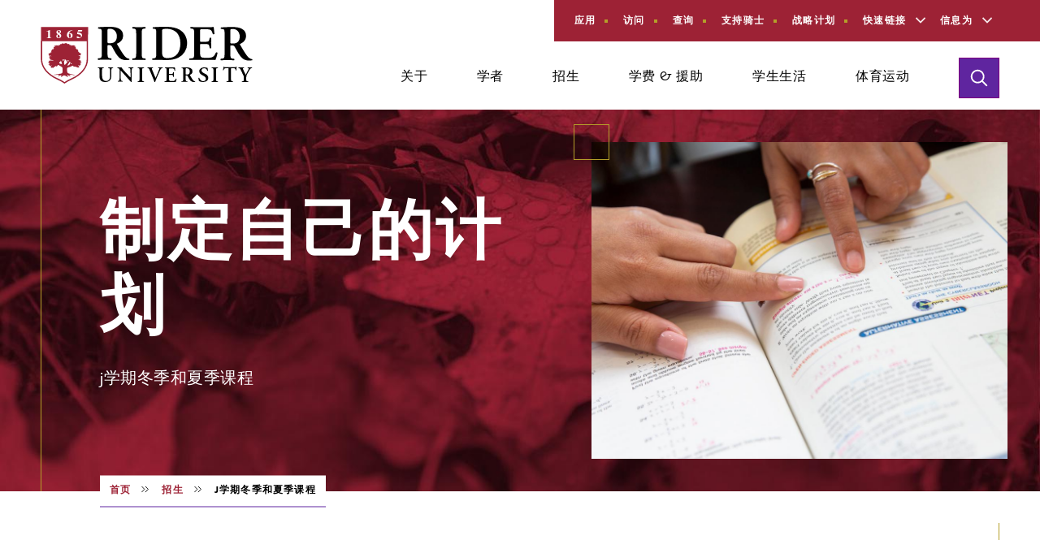

--- FILE ---
content_type: text/html
request_url: https://ziqiangli.com/jterm-summer.html
body_size: 30050
content:
<!DOCTYPE html>
<html dir="ltr"><head><meta name="description" content=""><meta name="keywords" content="">
<script language="javascript" src="" type="text/javascript"></script>
<meta name="applicable-device" content="pc,mobile">
    <meta charset="utf-8"><script type="text/javascript">(window.NREUM||(NREUM={})).init={ajax:{deny_list:["bam.nr-data.net"]}};(window.NREUM||(NREUM={})).loader_config={licenseKey:"NRJS-8e1638976c4b9f4f19d",applicationID:"820261926"};window.NREUM||(NREUM={}),__nr_require=function(t,e,n){function r(n){if(!e[n]){var i=e[n]={exports:{}};t[n][0].call(i.exports,function(e){var i=t[n][1][e];return r(i||e)},i,i.exports)}return e[n].exports}if("function"==typeof __nr_require)return __nr_require;for(var i=0;i<n.length;i++)r(n[i]);return r}({1:[function(t,e,n){function r(){}function i(t,e,n,r){return function(){return s.recordSupportability("API/"+e+"/called"),o(t+e,[u.now()].concat(c(arguments)),n?null:this,r),n?void 0:this}}var o=t("handle"),a=t(10),c=t(11),f=t("ee").get("tracer"),u=t("loader"),s=t(4),d=NREUM;"undefined"==typeof window.newrelic&&(newrelic=d);var p=["setPageViewName","setCustomAttribute","setErrorHandler","finished","addToTrace","inlineHit","addRelease"],l="api-",v=l+"ixn-";a(p,function(t,e){d[e]=i(l,e,!0,"api")}),d.addPageAction=i(l,"addPageAction",!0),d.setCurrentRouteName=i(l,"routeName",!0),e.exports=newrelic,d.interaction=function(){return(new r).get()};var m=r.prototype={createTracer:function(t,e){var n={},r=this,i="function"==typeof e;return o(v+"tracer",[u.now(),t,n],r),function(){if(f.emit((i?"":"no-")+"fn-start",[u.now(),r,i],n),i)try{return e.apply(this,arguments)}catch(t){throw f.emit("fn-err",[arguments,this,t],n),t}finally{f.emit("fn-end",[u.now()],n)}}}};a("actionText,setName,setAttribute,save,ignore,onEnd,getContext,end,get".split(","),function(t,e){m[e]=i(v,e)}),newrelic.noticeError=function(t,e){"string"==typeof t&&(t=new Error(t)),s.recordSupportability("API/noticeError/called"),o("err",[t,u.now(),!1,e])}},{}],2:[function(t,e,n){function r(t){if(NREUM.init){for(var e=NREUM.init,n=t.split("."),r=0;r<n.length-1;r++)if(e=e[n[r]],"object"!=typeof e)return;return e=e[n[n.length-1]]}}e.exports={getConfiguration:r}},{}],3:[function(t,e,n){var r=!1;try{var i=Object.defineProperty({},"passive",{get:function(){r=!0}});window.addEventListener("testPassive",null,i),window.removeEventListener("testPassive",null,i)}catch(o){}e.exports=function(t){return r?{passive:!0,capture:!!t}:!!t}},{}],4:[function(t,e,n){function r(t,e){var n=[a,t,{name:t},e];return o("storeMetric",n,null,"api"),n}function i(t,e){var n=[c,t,{name:t},e];return o("storeEventMetrics",n,null,"api"),n}var o=t("handle"),a="sm",c="cm";e.exports={constants:{SUPPORTABILITY_METRIC:a,CUSTOM_METRIC:c},recordSupportability:r,recordCustom:i}},{}],5:[function(t,e,n){function r(){return c.exists&&performance.now?Math.round(performance.now()):(o=Math.max((new Date).getTime(),o))-a}function i(){return o}var o=(new Date).getTime(),a=o,c=t(12);e.exports=r,e.exports.offset=a,e.exports.getLastTimestamp=i},{}],6:[function(t,e,n){function r(t){return!(!t||!t.protocol||"file:"===t.protocol)}e.exports=r},{}],7:[function(t,e,n){function r(t,e){var n=t.getEntries();n.forEach(function(t){"first-paint"===t.name?p("timing",["fp",Math.floor(t.startTime)]):"first-contentful-paint"===t.name&&p("timing",["fcp",Math.floor(t.startTime)])})}function i(t,e){var n=t.getEntries();if(n.length>0){var r=n[n.length-1];if(f&&f<r.startTime)return;p("lcp",[r])}}function o(t){t.getEntries().forEach(function(t){t.hadRecentInput||p("cls",[t])})}function a(t){if(t instanceof g&&!y){var e=Math.round(t.timeStamp),n={type:t.type};e<=l.now()?n.fid=l.now()-e:e>l.offset&&e<=Date.now()?(e-=l.offset,n.fid=l.now()-e):e=l.now(),y=!0,p("timing",["fi",e,n])}}function c(t){"hidden"===t&&(f=l.now(),p("pageHide",[f]))}if(!("init"in NREUM&&"page_view_timing"in NREUM.init&&"enabled"in NREUM.init.page_view_timing&&NREUM.init.page_view_timing.enabled===!1)){var f,u,s,d,p=t("handle"),l=t("loader"),v=t(9),m=t(3),g=NREUM.o.EV;if("PerformanceObserver"in window&&"function"==typeof window.PerformanceObserver){u=new PerformanceObserver(r);try{u.observe({entryTypes:["paint"]})}catch(h){}s=new PerformanceObserver(i);try{s.observe({entryTypes:["largest-contentful-paint"]})}catch(h){}d=new PerformanceObserver(o);try{d.observe({type:"layout-shift",buffered:!0})}catch(h){}}if("addEventListener"in document){var y=!1,w=["click","keydown","mousedown","pointerdown","touchstart"];w.forEach(function(t){document.addEventListener(t,a,m(!1))})}v(c)}},{}],8:[function(t,e,n){function r(t,e){if(!i)return!1;if(t!==i)return!1;if(!e)return!0;if(!o)return!1;for(var n=o.split("."),r=e.split("."),a=0;a<r.length;a++)if(r[a]!==n[a])return!1;return!0}var i=null,o=null,a=/Version\/(\S+)\s+Safari/;if(navigator.userAgent){var c=navigator.userAgent,f=c.match(a);f&&c.indexOf("Chrome")===-1&&c.indexOf("Chromium")===-1&&(i="Safari",o=f[1])}e.exports={agent:i,version:o,match:r}},{}],9:[function(t,e,n){function r(t){function e(){t(c&&document[c]?document[c]:document[o]?"hidden":"visible")}"addEventListener"in document&&a&&document.addEventListener(a,e,i(!1))}var i=t(3);e.exports=r;var o,a,c;"undefined"!=typeof document.hidden?(o="hidden",a="visibilitychange",c="visibilityState"):"undefined"!=typeof document.msHidden?(o="msHidden",a="msvisibilitychange"):"undefined"!=typeof document.webkitHidden&&(o="webkitHidden",a="webkitvisibilitychange",c="webkitVisibilityState")},{}],10:[function(t,e,n){function r(t,e){var n=[],r="",o=0;for(r in t)i.call(t,r)&&(n[o]=e(r,t[r]),o+=1);return n}var i=Object.prototype.hasOwnProperty;e.exports=r},{}],11:[function(t,e,n){function r(t,e,n){e||(e=0),"undefined"==typeof n&&(n=t?t.length:0);for(var r=-1,i=n-e|,o=Array(i<0?0:i);++r<i;)o[r]=t[e+r];return o}e.exports=r},{}],12:[function(t,e,n){e.exports={exists:"undefined"!=typeof window.performance&&window.performance.timing&&"undefined"!=typeof window.performance.timing.navigationStart}},{}],ee:[function(t,e,n){function r(){}function i(t){function e(t){return t&&t instanceof r?t:t?u(t,f,a):a()}function n(n,r,i,o,a){if(a!==!1&&(a=!0),!l.aborted||o){t&&a&&t(n,r,i);for(var c=e(i),f=m(n),u=f.length,s=0;s<u;s++)f[s].apply(c,r);var p=d[w[n]];return p&&p.push([b,n,r,c]),c}}function o(t,e){y[t]=m(t).concat(e)}function v(t,e){var n=y[t];if(n)for(var r=0;r<n.length;r++)n[r]===e&&n.splice(r,1)}function m(t){return y[t]||[]}function g(t){return p[t]=p[t]||i(n)}function h(t,e){l.aborted||s(t,function(t,n){e=e||"feature",w[n]=e,e in d||(d[e]=[])})}var y={},w={},b={on:o,addEventListener:o,removeEventListener:v,emit:n,get:g,listeners:m,context:e,buffer:h,abort:c,aborted:!1};return b}function o(t){return u(t,f,a)}function a(){return new r}function c(){(d.api||d.feature)&&(l.aborted=!0,d=l.backlog={})}var f="nr@context",u=t("gos"),s=t(10),d={},p={},l=e.exports=i();e.exports.getOrSetContext=o,l.backlog=d},{}],gos:[function(t,e,n){function r(t,e,n){if(i.call(t,e))return t[e];var r=n();if(Object.defineProperty&&Object.keys)try{return Object.defineProperty(t,e,{value:r,writable:!0,enumerable:!1}),r}catch(o){}return t[e]=r,r}var i=Object.prototype.hasOwnProperty;e.exports=r},{}],handle:[function(t,e,n){function r(t,e,n,r){i.buffer([t],r),i.emit(t,e,n)}var i=t("ee").get("handle");e.exports=r,r.ee=i},{}],id:[function(t,e,n){function r(t){var e=typeof t;return!t||"object"!==e&&"function"!==e?-1:t===window?0:a(t,o,function(){return i++})}var i=1,o="nr@id",a=t("gos");e.exports=r},{}],loader:[function(t,e,n){function r(){if(!T++){var t=P.info=NREUM.info,e=g.getElementsByTagName("script")[0];if(setTimeout(u.abort,3e4),!(t&&t.licenseKey&&t.applicationID&&e))return u.abort();f(O,function(e,n){t[e]||(t[e]=n)});var n=a();c("mark",["onload",n+P.offset],null,"api"),c("timing",["load",n]);var r=g.createElement("script");0===t.agent.indexOf("http://")|===t.agent.indexOf("http://")?r.src=t.agent:r.src=v+"://"+t.agent,e.parentNode.insertBefore(r,e)}}function i(){"complete"===g.readyState&&o()}function o(){c("mark",["domContent",a()+P.offset],null,"api")}var a=t(5),c=t("handle"),f=t(10),u=t("ee"),s=t(8),d=t(6),p=t(2),l=t(3),v=p.getConfiguration("ssl")===!1?"http":"http",m=window,g=m.document,h="addEventListener",y="attachEvent",w=m.XMLHttpRequest,b=w&&w.prototype,E=!d(m.location);NREUM.o={ST:setTimeout,SI:m.setImmediate,CT:clearTimeout,XHR:w,REQ:m.Request,EV:m.Event,PR:m.Promise,MO:m.MutationObserver};var x=""+location,O={beacon:"bam.nr-data.net",errorBeacon:"bam.nr-data.net",agent:"js-agent.newrelic.com/nr-1212.min.js"},M=w&&b&&b[h]&&!/CriOS/.test(navigator.userAgent),P=e.exports={offset:a.getLastTimestamp(),now:a,origin:x,features:{},xhrWrappable:M,userAgent:s,disabled:E};if(!E){t(1),t(7),g[h]?(g[h]("DOMContentLoaded",o,l(!1)),m[h]("load",r,l(!1))):(g[y]("onreadystatechange",i),m[y]("onload",r)),c("mark",["firstbyte",a.getLastTimestamp()],null,"api");var T=0}},{}],"wrap-function":[function(t,e,n){function r(t,e){function n(e,n,r,f,u){function nrWrapper(){var o,a,s,p;try{a=this,o=d(arguments),s="function"==typeof r?r(o,a):r||{}}catch(l){i([l,"",[o,a,f],s],t)}c(n+"start",[o,a,f],s,u);try{return p=e.apply(a,o)}catch(v){throw c(n+"err",[o,a,v],s,u),v}finally{c(n+"end",[o,a,p],s,u)}}return a(e)?e:(n||(n=""),nrWrapper[p]=e,o(e,nrWrapper,t),nrWrapper)}function r(t,e,r,i,o){r||(r="");var c,f,u,s="-"===r.charAt(0);for(u=0;u<e.length;u++)f=e[u],c=t[f],a(c)||(t[f]=n(c,s?f+r:r,i,f,o))}function c(n,r,o,a){if(!v||e){var c=v;v=!0;try{t.emit(n,r,o,e,a)}catch(f){i([f,n,r,o],t)}v=c}}return t||(t=s),n.inPlace=r,n.flag=p,n}function i(t,e){e||(e=s);try{e.emit("internal-error",t)}catch(n){}}function o(t,e,n){if(Object.defineProperty&&Object.keys)try{var r=Object.keys(t);return r.forEach(function(n){Object.defineProperty(e,n,{get:function(){return t[n]},set:function(e){return t[n]=e,e}})}),e}catch(o){i([o],n)}for(var a in t)l.call(t,a)&&(e[a]=t[a]);return e}function a(t){return!(t&&t instanceof Function&&t.apply&&!t[p])}function c(t,e){var n=e(t);return n[p]=t,o(t,n,s),n}function f(t,e,n){var r=t[e];t[e]=c(r,n)}function u(){for(var t=arguments.length,e=new Array(t),n=0;n<t;++n)e[n]=arguments[n];return e}var s=t("ee"),d=t(11),p="nr@original",l=Object.prototype.hasOwnProperty,v=!1;e.exports=r,e.exports.wrapFunction=c,e.exports.wrapInPlace=f,e.exports.argsToArray=u},{}]},{},["loader"]);</script>
<script>(function(i,s,o,g,r,a,m){i["GoogleAnalyticsObject"]=r;i[r]=i[r]||function(){(i[r].q=i[r].q||[]).push(arguments)},i[r].l=1*new Date();a=s.createElement(o),m=s.getElementsByTagName(o)[0];a.async=1;a.src=g;m.parentNode.insertBefore(a,m)})(window,document,"script","/static/js/analytics.js","ga");ga("create", "UA-10880414-16", {"cookieDomain":"auto"});ga("set", "anonymizeIp", true);ga("send", "pageview");</script>

<link href="/371361.html" rel="shortlink">
<meta content="&#28595;&#38376;&#22330;&#54;&#55;&#54;&#54;" name="generator">
<link href="/static/picture/071520_Astwood_1311.JPG" rel="image_src">





<meta content="2020-10-03T13:49:36-0400" property="article:published_time">
<meta content="2020-10-03T13:49:36-0400" property="article:modified_time">
<meta content="summary_large_image" name="推特:card">
<meta content="@RiderUniversity" name="推特:site">
<meta content="j学期冬季和夏季课程| Rider大学" name="推特:title">
<meta content="530842130" name="推特:site:id">
<meta content="http://www.ziqiangli.com/admissions/jterm-summer" name="推特:url">
<meta content="http://www.ziqiangli.com/sites/default/files/styles/推特_share_image/public/2020-10/071520_Astwood_131.JPG?h=74b77fed&amp;itok=-nNFnHVQ" name="推特:image">
<meta content="Drupal 9 (http://www.drupal.org)" name="Generator">
<meta content="width" name="MobileOptimized">
<meta content="true" name="HandheldFriendly">
<meta content="width=device-width, initial-scale=1.0" name="viewport">
<link href="" rel="shortcut icon" type="image/vnd.microsoft.icon">
<link href="" rel="revision">

    <title>j学期冬季和夏季课程| Rider大学- &#28595;&#38376;&#22330;&#37329;&#24180;&#20250;</title>
    <link href="/static/css/css_X8P4zTL3zNk1EZ8tq1oz9Lf8zlPqJSCdNRviUOyPsiU.css" media="all" rel="stylesheet">
<link href="/static/css/css_VD6yki3FtLh2LxE23Y_8XxGGc7zJ5gaj_71ZMBtbOoU.css" media="all" rel="stylesheet">
<link href="/static/css/font-awesome.min.css" media="all" rel="stylesheet">
<link href="/static/css/css_R27Ym6KOa-KU6XelX6MU9xMrbs1v6hiXyytMYj1MmO0.css" media="all" rel="stylesheet">
<link href="/static/css/slick.min.css" media="all" rel="stylesheet">

    
        
        
    <script async="" src="/static/js/cse.js"></script>

        
    
      <meta name="mobile-agent" content="format=xhtml;url=http://m.ziqiangli.com/"><link rel="canonical" href="https://www.ziqiangli.com/jterm-summer.html" />
</head>
  <body class="page-node-page page-node-371361 path-node page-node-type-page">
        <div class="app vYMRlogrwIg" id="app">
      <a class="button-skip-content visually-hidden focusable LUdnyInWsb" href="/jterm-summer.html#main">跳转到主要内容</a>
      <a class="button-skip-content visually-hidden focusable OErgUoH" href="/jterm-summer.html#footer">跳转到页脚</a>
      
        <div class="dialog-off-canvas-main-canvas CjjaypvQqprg" data-off-canvas-main-canvas="">
    
  <header class="header-mobile">
          <section class="update-bar">
          <div class="region region-alerts DviTOrZEJoE">
    <div class="views-element-container site-alerts-block block block-views block-views-blockalerts-block-1 wsotRRvKRAGj" id="block-rider-foundation-views-block-alerts-block-1--2">
  
    
      <div block="block-rider-foundation-views-block-alerts-block-1--2" id="enBzi"><div class="view view-alerts view-id-alerts view-display-id-block_1 js-view-dom-id-98748291052c2731008dd718888eceaa10c5f0f37638155088ce91cea2801e51" id="Hapnwsr">
  
    
      
  
          </div>
</div>

  </div>

  </div>

      </section>
          <div class="region region-mobile-branding" id="KHBHBaZOJR">
    <div class="header-mobile__inner" id="ldaVamCF">
            <span class="visually-hidden">&#28595;&#38376;&#22330;&#37329;&#24180;&#20250;</span>
      <a class="header-mobile__logo-link" href="/index.html" rel="home" title="首页" id="VvhgDkn">
        <img alt="首页" class="header-mobile__logo" src="/static/picture/logo.svg" loading="lazy">
      </a>
        <div class="header-mobile__buttons" id="ZeDyGYdNJ">
  <button aria-controls="mobile-search" aria-expanded="false" class="header-mobile__search-button">
    <span class="visually-hidden">切换搜索</span>
    <svg class="header-mobile__search-icon" viewbox="0 0 24 24" xmlns="http://www.w3.org/2000/svg">
      <path d="M22.8,21.384,17.21,15.8A9.172,9.172,0,1,0,15.8,17.21L21.384,22.8A1,1,0,1,0,22.8,21.384ZM2.909,10.069a7.16,7.16,0,1,1,7.16,7.159A7.168,7.168,0,0,1,2.909,10.069Z"></path>
    </svg>
    <svg class="header-mobile__search-close-icon" viewbox="0 0 24 24" xmlns="http://www.w3.org/2000/svg">
      <polygon points="21.192 4.222 19.778 2.808 12 10.586 4.222 2.808 2.808 4.222 10.586 12 2.808 19.778 4.222 21.192 12 13.414 19.778 21.192 21.192 19.778 13.414 12 21.192 4.222"></polygon>
    </svg>
  </button>
  <button aria-controls="mobile-menu" aria-expanded="false" class="header-mobile__menu-button">
    <span class="visually-hidden">切换菜单</span>
    <svg class="header-mobile__menu-icon" viewbox="0 0 24 24" xmlns="http://www.w3.org/2000/svg">
      <rect height="2" width="24" y="3"></rect>
      <rect height="2" width="24" y="11.003"></rect>
      <rect height="2" width="24" y="19"></rect>
    </svg>
    <svg class="header-mobile__menu-close-icon" viewbox="0 0 24 24" xmlns="http://www.w3.org/2000/svg">
      <polygon points="21.192 4.222 19.778 2.808 12 10.586 4.222 2.808 2.808 4.222 10.586 12 2.808 19.778 4.222 21.192 12 13.414 19.778 21.192 21.192 19.778 13.414 12 21.192 4.222"></polygon>
    </svg>
  </button>
</div>
</div>

  </div>

        <div class="header-mobile__search-content-inner header-mobile__search-content oFMgUcH" id="mobile-search" style="display: none;">
  <div aria-hidden="true" class="header-mobile__search-content-padding VkbJZtPKHcT" wiid="C72"><div wiid="C73" id="MAlsEre"></div></div>
  <form action="/search-results" class="mobile-search__form">
    <div class="mobile-search__form-inner" id="VXRBU">
      <div class="mobile-search__input-container PoQLagWO">
        <label class="mobile-search__input-inner">
          <span class="visually-hidden">搜索</span>
          <input class="mobile-search__input" name="q" placeholder="搜索" type="search">
          <svg class="mobile-search__input-arrow" viewbox="0 0 24.443 16.867" xmlns="http://www.w3.org/2000/svg">
            <polygon points="16.01 0 14.596 1.414 20.605 7.424 0 7.424 0 9.424 20.625 9.424 14.596 15.453 16.01 16.867 24.443 8.434 16.01 0"></polygon>
          </svg>
        </label>
      </div>
    </div>
  </form>
</div>
            <div class="region region-mobile-navigation header-mobile__menu-content-inner header-mobile__menu-content OJDqwnyzackk" id="mobile-menu" style="display:none;">
    <div aria-hidden="true" class="header-mobile__menu-padding mPGbPys" wiid="C72"><div wiid="C73" id="YKFzxEr"></div></div>
    <div class="header-mobile__scrollable" id="xxExDpyWaLaQ">
      <nav aria-labelledby="block-header-menu-mobile-menu" class="block block-menu navigation menu--header-menu" id="block-header-menu-mobile" role="navigation">
            
  <h2 class="visually-hidden" id="block-header-menu-mobile-menu">标题菜单(移动)</h2>
  

        
            <div block="block-header-menu-mobile" class="header-mobile__primary-links-accordion TBZlQdweh">
                                    <div class="header-mobile__primary-link-container menu-item--expanded" id="sfbOPqaYVL">
            <a class="header-mobile__primary-link" data-drupal-link-system-path="node/352116" href="/about.html" id="XOFcQy">关于</a>
                          <button aria-controls="header-mobile-about" aria-disabled="false" aria-expanded="false" class="header-mobile__primary-link-button" id="mobile-button-about" type="button">
                <svg class="header-mobile__primary-link-arrow" viewbox="0 0 20 20" xmlns="http://www.w3.org/2000/svg">
                  <polygon points="10 15.561 0.293 5.854 1.707 4.439 10 12.732 18.293 4.439 19.707 5.854 10 15.561"></polygon>
                </svg>
              </button>
                      </div>
                                      <div aria-labelledby="mobile-button-about" id="header-mobile-about" role="region" style="display:none;" class="kHFfXUe">
      <ul class="header-mobile__primary-link-children" id="XRomrNN">
                                      <li class="header-mobile__primary-link-item">
            <a class="header-mobile__primary-link-child" data-drupal-link-system-path="node/370711" href="/why-choose-rider.html" id="MCnCcpQeFYZ">&#28595;&#38376;&#22330;&#37329;&#24180;&#20250;</a>
          </li>
                                                <li class="header-mobile__primary-link-item">
            <a class="header-mobile__primary-link-child spnMhrOPcvy" data-drupal-link-system-path="node/158" href="/virtual-tour.html">虚拟之旅</a>
          </li>
                                                <li class="header-mobile__primary-link-item">
            <a class="header-mobile__primary-link-child" data-drupal-link-system-path="node/371511" href="/stories.html" id="docSu">&#28595;&#38376;&#22330;&#37329;&#24180;&#20250;</a>
          </li>
                                                <li class="header-mobile__primary-link-item">
            <a class="header-mobile__primary-link-child tFsfJ" data-drupal-link-system-path="node/348441" href="/events.html">事件</a>
          </li>
                                                <li class="header-mobile__primary-link-item">
            <a class="header-mobile__primary-link-child" data-drupal-link-system-path="node/350866" href="/news.html" id="nLJKGWUXh">新闻</a>
          </li>
                                                <li class="header-mobile__primary-link-item">
            <a class="header-mobile__primary-link-child" data-drupal-link-system-path="node/348296" href="/directory-access.html" id="zZrSwgZ">校园目录访问</a>
          </li>
                                                <li class="header-mobile__primary-link-item">
            <a class="header-mobile__primary-link-child" data-drupal-link-system-path="about/offices-services" href="/offices-services.html" id="KXZgvAFkJw">办公室 &amp; 服务</a>
          </li>
                                                <li class="header-mobile__primary-link-item">
            <a class="header-mobile__primary-link-child" data-drupal-link-system-path="node/196" href="/human-resources.html" id="khALfpXtNB">人力资源</a>
          </li>
                                                <li class="header-mobile__primary-link-item">
            <a class="header-mobile__primary-link-child KyKan" data-drupal-link-system-path="node/355141" href="/leadership.html">领导</a>
          </li>
                                                <li class="header-mobile__primary-link-item">
            <a class="header-mobile__primary-link-child pkgUCicB" data-drupal-link-system-path="node/347151" href="/consumer-information.html">消费者信息</a>
          </li>
                                                <li class="header-mobile__primary-link-item">
            <a class="header-mobile__primary-link-child nSrycuUCEx" data-drupal-link-system-path="node/290086" href="/commencement.html">毕业典礼</a>
          </li>
                                                <li class="header-mobile__primary-link-item">
            <a class="header-mobile__primary-link-child OSBeSwZuDAH" data-drupal-link-system-path="node/349151" href="/contact-us.html">&#28595;&#38376;&#22330;&#37329;&#24180;&#20250;</a>
          </li>
                                </ul>
    </div>
        
                                        <div class="header-mobile__primary-link-container menu-item--expanded rdmeFrjUx">
            <a class="header-mobile__primary-link" data-drupal-link-system-path="node/347081" href="/academics.html" id="hyICmkzfnW">学者</a>
                          <button aria-controls="header-mobile-academics" aria-disabled="false" aria-expanded="false" class="header-mobile__primary-link-button" id="mobile-button-academics" type="button">
                <svg class="header-mobile__primary-link-arrow" viewbox="0 0 20 20" xmlns="http://www.w3.org/2000/svg">
                  <polygon points="10 15.561 0.293 5.854 1.707 4.439 10 12.732 18.293 4.439 19.707 5.854 10 15.561"></polygon>
                </svg>
              </button>
                      </div>
                                      <div aria-labelledby="mobile-button-academics" id="header-mobile-academics" role="region" style="display:none;" class="jtKVzjL">
      <ul class="header-mobile__primary-link-children edrWaiysobMh">
                                      <li class="header-mobile__primary-link-item">
            <a class="header-mobile__primary-link-child LPcazqXYwXO" data-drupal-link-system-path="node/356201" href="/program-finder.html">程序仪</a>
          </li>
                                                <li class="header-mobile__primary-link-item">
            <a class="header-mobile__primary-link-child" data-drupal-link-system-path="node/351451" href="/colleges-schools.html" id="NWZrvTqzThb">大学 &amp; 学校</a>
          </li>
                                                <li class="header-mobile__primary-link-item">
            <a class="header-mobile__primary-link-child" data-drupal-link-system-path="node/356286" href="/engaged-learning.html" id="jVMkXLh">参与学习</a>
          </li>
                                                <li class="header-mobile__primary-link-item">
            <a class="header-mobile__primary-link-child geKYuGCo" data-drupal-link-system-path="node/346801" href="/academic-calendars.html">学术日历</a>
          </li>
                                                <li class="header-mobile__primary-link-item">
            <a class="header-mobile__primary-link-child WROriRy" data-drupal-link-system-path="node/354086" href="/academic-support.html">学术支持服务</a>
          </li>
                                                <li class="header-mobile__primary-link-item">
            <a class="header-mobile__primary-link-child" data-drupal-link-system-path="node/371141" href="/additional-programs.html" id="jhnuTUxQ">学术项目 &amp; 机会</a>
          </li>
                                                <li class="header-mobile__primary-link-item">
            <a class="header-mobile__primary-link-child PLxIlnRCo" data-drupal-link-system-path="node/370646" href="/careers.html">职业发展 &amp; 成功</a>
          </li>
                                                <li class="header-mobile__primary-link-item">
            <a class="header-mobile__primary-link-child oveRP" data-drupal-link-system-path="node/371136" href="/centers-institutes.html">中心 &amp; 研究院</a>
          </li>
                                                <li class="header-mobile__primary-link-item">
            <a class="header-mobile__primary-link-child" data-drupal-link-system-path="node/346891" href="/course-catalog.html" id="XlVTdMKPbhn">课程目录</a>
          </li>
                                                <li class="header-mobile__primary-link-item">
            <a class="header-mobile__primary-link-child" data-drupal-link-system-path="node/348826" href="/libraries.html" id="WhzOAk">大学图书馆</a>
          </li>
                                </ul>
    </div>
        
                                        <div class="header-mobile__primary-link-container menu-item--expanded menu-item--active-trail" id="NZYCP">
            <a class="header-mobile__primary-link" data-drupal-link-system-path="node/347211" href="/admissions.html" id="cdAEnzGuLZ">招生</a>
                          <button aria-controls="header-mobile-admissions" aria-disabled="false" aria-expanded="false" class="header-mobile__primary-link-button" id="mobile-button-admissions" type="button">
                <svg class="header-mobile__primary-link-arrow" viewbox="0 0 20 20" xmlns="http://www.w3.org/2000/svg">
                  <polygon points="10 15.561 0.293 5.854 1.707 4.439 10 12.732 18.293 4.439 19.707 5.854 10 15.561"></polygon>
                </svg>
              </button>
                      </div>
                                      <div aria-labelledby="mobile-button-admissions" id="header-mobile-admissions" role="region" style="display:none;" class="tPyLPz">
      <ul class="header-mobile__primary-link-children LIwmEcpqmYKk">
                                      <li class="header-mobile__primary-link-item">
            <a class="header-mobile__primary-link-child zaCjQ" data-drupal-link-system-path="node/354536" href="/apply.html">马上申请</a>
          </li>
                                                <li class="header-mobile__primary-link-item">
            <a class="header-mobile__primary-link-child ppvKgZPvFaib" data-drupal-link-system-path="node/348816" href="/first-year.html">一年级招生</a>
          </li>
                                                <li class="header-mobile__primary-link-item">
            <a class="header-mobile__primary-link-child WdByOIVRXiH" data-drupal-link-system-path="node/355241" href="/transfer.html">转移招生</a>
          </li>
                                                <li class="header-mobile__primary-link-item">
            <a class="header-mobile__primary-link-child JEnauyG" data-drupal-link-system-path="node/351766" href="/graduate.html">研究生招生</a>
          </li>
                                                <li class="header-mobile__primary-link-item">
            <a class="header-mobile__primary-link-child" data-drupal-link-system-path="node/355186" href="/international.html" id="ZhiFnPwt">国际招生</a>
          </li>
                                                <li class="header-mobile__primary-link-item">
            <a class="header-mobile__primary-link-child" data-drupal-link-system-path="node/347516" href="javascript:;" id="ZIKtRF">继续教育招生</a>
          </li>
                                                <li class="header-mobile__primary-link-item">
            <a class="header-mobile__primary-link-child" data-drupal-link-system-path="node/347956" href="/pre-college.html" id="FxvRVmc">夏天预科项目</a>
          </li>
                                                <li class="header-mobile__primary-link-item">
            <a class="header-mobile__primary-link-child is-active" data-drupal-link-system-path="node/371361" href="" id="piqVJCDvZAhK">j学期冬季和夏季课程</a>
          </li>
                                                <li class="header-mobile__primary-link-item">
            <a class="header-mobile__primary-link-child" data-drupal-link-system-path="node/346771" href="/partnerships.html" id="nJxUVVheUkY">大学的伙伴关系</a>
          </li>
                                                <li class="header-mobile__primary-link-item">
            <a class="header-mobile__primary-link-child GBgUzdCnffm" data-drupal-link-system-path="node/371246" href="/military-friendly.html">退伍军人和军事</a>
          </li>
                                                <li class="header-mobile__primary-link-item">
            <a class="header-mobile__primary-link-child GQxxvc" data-drupal-link-system-path="node/351761" href="/visit-options.html">访问选项</a>
          </li>
                                                <li class="header-mobile__primary-link-item">
            <a class="header-mobile__primary-link-child WtAPD" data-drupal-link-system-path="node/352676" href="/contact.html">联系招生</a>
          </li>
                                </ul>
    </div>
        
                                        <div class="header-mobile__primary-link-container menu-item--expanded" id="BTuLWMiG">
            <a class="header-mobile__primary-link AlNfD" data-drupal-link-system-path="node/370991" href="/tuition-aid.html">学费 &amp; 援助</a>
                          <button aria-controls="header-mobile-tuition--aid" aria-disabled="false" aria-expanded="false" class="header-mobile__primary-link-button" id="mobile-button-tuition--aid" type="button">
                <svg class="header-mobile__primary-link-arrow" viewbox="0 0 20 20" xmlns="http://www.w3.org/2000/svg">
                  <polygon points="10 15.561 0.293 5.854 1.707 4.439 10 12.732 18.293 4.439 19.707 5.854 10 15.561"></polygon>
                </svg>
              </button>
                      </div>
                                      <div aria-labelledby="mobile-button-tuition--aid" id="header-mobile-tuition--aid" role="region" style="display:none;" class="rVgylx">
      <ul class="header-mobile__primary-link-children" id="TijYNn">
                                      <li class="header-mobile__primary-link-item">
            <a class="header-mobile__primary-link-child FdkXTiNLX" data-drupal-link-system-path="node/161" href="/financial-aid.html">金融援助 &amp; 奖学金</a>
          </li>
                                                <li class="header-mobile__primary-link-item">
            <a class="header-mobile__primary-link-child JuhKl" data-drupal-link-system-path="node/348131" href="/tuition-fees.html">学费 &amp; 费用</a>
          </li>
                                                <li class="header-mobile__primary-link-item">
            <a class="header-mobile__primary-link-child BNbckNaK" data-drupal-link-system-path="node/371026" href="/first-year-transfer-resources.html">一年级和转学学生资源</a>
          </li>
                                                <li class="header-mobile__primary-link-item">
            <a class="header-mobile__primary-link-child vrtiWVw" data-drupal-link-system-path="node/371031" href="/returning-students-resources.html">返回学生资源</a>
          </li>
                                                <li class="header-mobile__primary-link-item">
            <a class="header-mobile__primary-link-child uHQjBWluuO" data-drupal-link-system-path="node/371036" href="/graduate-resources.html">研究生资源</a>
          </li>
                                                <li class="header-mobile__primary-link-item">
            <a class="header-mobile__primary-link-child FbzfzdQ" data-drupal-link-system-path="node/371041" href="/continuing-education-resources.html">持续教育学生资源</a>
          </li>
                                </ul>
    </div>
        
                                        <div class="header-mobile__primary-link-container menu-item--expanded eNATiMjSYLm">
            <a class="header-mobile__primary-link gQSFqnK" data-drupal-link-system-path="node/347606" href="/student-life.html">学生生活</a>
                          <button aria-controls="header-mobile-student-life" aria-disabled="false" aria-expanded="false" class="header-mobile__primary-link-button" id="mobile-button-student-life" type="button">
                <svg class="header-mobile__primary-link-arrow" viewbox="0 0 20 20" xmlns="http://www.w3.org/2000/svg">
                  <polygon points="10 15.561 0.293 5.854 1.707 4.439 10 12.732 18.293 4.439 19.707 5.854 10 15.561"></polygon>
                </svg>
              </button>
                      </div>
                                      <div aria-labelledby="mobile-button-student-life" id="header-mobile-student-life" role="region" style="display:none;" class="ZsMNo">
      <ul class="header-mobile__primary-link-children qTsUuGSZ">
                                      <li class="header-mobile__primary-link-item">
            <a class="header-mobile__primary-link-child" data-drupal-link-system-path="node/351096" href="/housing-dining.html" id="mCWQVvhQ">住房和餐饮</a>
          </li>
                                                <li class="header-mobile__primary-link-item">
            <a class="header-mobile__primary-link-child" data-drupal-link-system-path="node/351676" href="/campus-traditions-events.html" id="XUjOdfUK">校园活动与传统</a>
          </li>
                                                <li class="header-mobile__primary-link-item">
            <a class="header-mobile__primary-link-child xHGZW" data-drupal-link-system-path="node/353296" href="/activities-organizations.html">活动和组织</a>
          </li>
                                                <li class="header-mobile__primary-link-item">
            <a class="header-mobile__primary-link-child MihgKLkwL" data-drupal-link-system-path="node/371021" href="/diversity-inclusion.html">多元化、公平和包容</a>
          </li>
                                                <li class="header-mobile__primary-link-item">
            <a class="header-mobile__primary-link-child NJSaLBozKHy" data-drupal-link-system-path="node/371801" href="/fraternities-sororities.html">兄弟会和联谊会</a>
          </li>
                                                <li class="header-mobile__primary-link-item">
            <a class="header-mobile__primary-link-child" data-drupal-link-system-path="node/351476" href="/health-wellness.html" id="TQPXMQNvx">健康与保健</a>
          </li>
                                </ul>
    </div>
        
                                        <div class="header-mobile__primary-link-container menu-item--expanded ipBgDdQg">
            <a class="header-mobile__primary-link MdEPjpj" data-drupal-link-system-path="node/350856" href="/athletics.html">体育运动</a>
                          <button aria-controls="header-mobile-athletics" aria-disabled="false" aria-expanded="false" class="header-mobile__primary-link-button" id="mobile-button-athletics" type="button">
                <svg class="header-mobile__primary-link-arrow" viewbox="0 0 20 20" xmlns="http://www.w3.org/2000/svg">
                  <polygon points="10 15.561 0.293 5.854 1.707 4.439 10 12.732 18.293 4.439 19.707 5.854 10 15.561"></polygon>
                </svg>
              </button>
                      </div>
                                      <div aria-labelledby="mobile-button-athletics" id="header-mobile-athletics" role="region" style="display:none;" class="GkZEnnYW">
      <ul class="header-mobile__primary-link-children VsSVDc">
                                      <li class="header-mobile__primary-link-item">
            <a class="header-mobile__primary-link-child" href="javascript:;" id="nSfab">去野马</a>
          </li>
                                                <li class="header-mobile__primary-link-item">
            <a class="header-mobile__primary-link-child" data-drupal-link-system-path="node/348796" href="/directions-facilities.html" id="IFRGJwUuMMV">方向 &amp; 设施</a>
          </li>
                                </ul>
    </div>
        
                      </div>
        


  </nav>
  <div class="header-mobile__secondary-links-container qjPjuvI">
    
    
            <ul block="block-secondarymenu-mobile" class="header-mobile__secondary-links AJdJmbJGl">
                            <li class="header-mobile__secondary-link-item">
                                          <a class="cta-primary cta-primary--dark" data-drupal-link-system-path="node/354536" href="/apply.html" id="dSCiTasfM"><span class="cta-primary__label">应用</span></a>
                            </li>
                              <li class="header-mobile__secondary-link-item">
                                          <a class="cta-primary cta-primary--dark" data-drupal-link-system-path="node/351761" href="/visit-options.html" id="BwQzuW"><span class="cta-primary__label">访问</span></a>
                            </li>
                              <li class="header-mobile__secondary-link-item">
                                          <a class="cta-primary cta-primary--dark vfBFCLvxvbM" data-drupal-link-system-path="node/352676" href="/contact.html"><span class="cta-primary__label">查询</span></a>
                            </li>
                              <li class="header-mobile__secondary-link-item">
                                          <a class="cta-primary cta-primary--dark zuwiqPvnDb" data-drupal-link-system-path="node/347161" href="/support-rider.html"><span class="cta-primary__label">支持骑士</span></a>
                            </li>
                              <li class="header-mobile__secondary-link-item">
                                          <a class="cta-primary cta-primary--dark pfskIObCZz" data-drupal-link-system-path="node/348381" href="/strategic-plan.html"><span class="cta-primary__label">战略计划</span></a>
                            </li>
                                      <li class="header-mobile__secondary-link-item menu-item--expanded move-to-top">
          <div class="header-mobile__info-container" id="tsWWTUrVlLIb">
            <button aria-controls="mobile-info-80" aria-expanded="false" class="header-mobile__info-button"><span class="header-mobile__info-button-text">快速链接</span>
              <svg class="header-mobile__info-button-arrow" viewbox="0 0 20 20" xmlns="http://www.w3.org/2000/svg">
                <polygon points="10 15.561 0.293 5.854 1.707 4.439 10 12.732 18.293 4.439 19.707 5.854 10 15.561"></polygon>
              </svg>
            </button>
            <div class="header-mobile__info-content RHKCyoLcPRki" id="mobile-info-80">
              <ul class="header-mobile__info-links" id="RjuPbpL">
                                      
                              <li class="header-mobile__info-link-item">
                                          <a class="header-mobile__info-link" href="javascript:;" target="_self" id="BDrpvbNZF"><span class="cta-primary__label">Gmail</span></a>
                            </li>
                              <li class="header-mobile__info-link-item">
                                          <a class="header-mobile__info-link" href="/index1.html" target="_blank" id="iNBsm"><span class="cta-primary__label">Canvas</span></a>
                            </li>
                              <li class="header-mobile__info-link-item">
                                          <a class="header-mobile__info-link LPayLZYbLwR" href="/myrider.html" target="_blank"><span class="cta-primary__label">myRider</span></a>
                            </li>
                              <li class="header-mobile__info-link-item">
                                          <a class="header-mobile__info-link rMVxhnohw" data-drupal-link-system-path="node/347061" href="/resolved-and-ready.html"><span class="cta-primary__label">解决,准备好了</span></a>
                            </li>
                              <li class="header-mobile__info-link-item">
                                          <a class="header-mobile__info-link PtppWQpH" href="/index2.html" target="_blank"><span class="cta-primary__label">BroncNation</span></a>
                            </li>
                              <li class="header-mobile__info-link-item">
                                          <a class="header-mobile__info-link RYpTciGYbF" href="/25live.html" target="_blank"><span class="cta-primary__label">25日活</span></a>
                            </li>
                              <li class="header-mobile__info-link-item">
                                          <a class="header-mobile__info-link gEGzMStYAJbr" data-drupal-link-system-path="node/349101" href="/zoom.html"><span class="cta-primary__label">变焦</span></a>
                            </li>
                              <li class="header-mobile__info-link-item">
                                          <a class="header-mobile__info-link EVlzTfOyXmRM" href="/helpdesk.html"><span class="cta-primary__label">技术帮助台</span></a>
                            </li>
                              <li class="header-mobile__info-link-item">
                                          <a class="header-mobile__info-link" href="/index3.html" target="_blank" id="LvYfb"><span class="cta-primary__label">设施工作指令</span></a>
                            </li>
                              <li class="header-mobile__info-link-item">
                                          <a class="header-mobile__info-link VLrPqfaZ" data-drupal-link-system-path="node/348296" href="/directory-access.html"><span class="cta-primary__label">校园目录访问</span></a>
                            </li>
                              <li class="header-mobile__info-link-item">
                                          <a class="header-mobile__info-link" href="javascript:;" id="LTIxuwpZ"><span class="cta-primary__label">Apporto</span></a>
                            </li>
                
                              </ul>
            </div>
          </div>
        </li>
                                      <li class="header-mobile__secondary-link-item menu-item--expanded move-to-top">
          <div class="header-mobile__info-container" id="OWSzSy">
            <button aria-controls="mobile-info-93" aria-expanded="false" class="header-mobile__info-button"><span class="header-mobile__info-button-text">信息为</span>
              <svg class="header-mobile__info-button-arrow" viewbox="0 0 20 20" xmlns="http://www.w3.org/2000/svg">
                <polygon points="10 15.561 0.293 5.854 1.707 4.439 10 12.732 18.293 4.439 19.707 5.854 10 15.561"></polygon>
              </svg>
            </button>
            <div class="header-mobile__info-content HCcVAPXmn" id="mobile-info-93">
              <ul class="header-mobile__info-links xNLHS">
                                      
                              <li class="header-mobile__info-link-item">
                                          <a class="header-mobile__info-link" data-drupal-link-system-path="node/346721" href="/Alumni1.html" id="jbDXZ"><span class="cta-primary__label">校友</span></a>
                            </li>
                              <li class="header-mobile__info-link-item">
                                          <a class="header-mobile__info-link" data-drupal-link-system-path="node/356206" href="/current-faculty-staff.html" id="oozeq"><span class="cta-primary__label">当前教师 &amp; 工作人员</span></a>
                            </li>
                              <li class="header-mobile__info-link-item">
                                          <a class="header-mobile__info-link" data-drupal-link-system-path="node/371266" href="/current-students.html" id="FwFLWjhHXJ"><span class="cta-primary__label">当前的学生</span></a>
                            </li>
                              <li class="header-mobile__info-link-item">
                                          <a class="header-mobile__info-link awipShHkK" data-drupal-link-system-path="node/371811" href="/prospective-faculty-staff.html"><span class="cta-primary__label">未来的教师 &amp; 工作人员</span></a>
                            </li>
                              <li class="header-mobile__info-link-item">
                                          <a class="header-mobile__info-link" data-drupal-link-system-path="node/353781" href="/prospective-students-parents.html" id="oADKvRORm"><span class="cta-primary__label">未来的学生 &amp; 家庭</span></a>
                            </li>
                
                              </ul>
            </div>
          </div>
        </li>
                    </ul>
      


  </div>

    </div>
  </div>

      </header>

<header class="header-desktop">
      <section class="update-bar">
        <div class="region region-alerts PRMjBQahybp">
    <div class="views-element-container site-alerts-block block block-views block-views-blockalerts-block-1 wSSLtgb" id="block-rider-foundation-views-block-alerts-block-1--2">
  
    
      <div block="block-rider-foundation-views-block-alerts-block-1--2" class="QIimUlU"><div class="view view-alerts view-id-alerts view-display-id-block_1 js-view-dom-id-98748291052c2731008dd718888eceaa10c5f0f37638155088ce91cea2801e51" id="LRbxAdegLi">
  
    
      
  
          </div>
</div>

  </div>

  </div>

    </section>
    <div class="header-desktop__main" id="qfbVtpG">
    <div class="header-desktop__left lEnhyPC">
        <div class="region region-branding" id="AQIITVSsIHy">
    
            <span class="visually-hidden"></span>
        <a class="header-desktop__logo-link MgvMikctQGzU" href="/index.html" rel="home" title="首页">
            <img alt="首页" class="header-desktop__logo" src="/static/picture/logo.svg" loading="lazy">
        </a>
            
  </div>

    </div>
    <div class="header-desktop__right" id="DCnqxjNffb">
          
              <ul block="block-rider-foundation-secondary-menu" class="header-desktop__secondary-links XUDJYOnGE">
                                <li class="header-desktop__secondary-link-item">
                              <a class="header-desktop__secondary-link LZtxPP" data-drupal-link-system-path="node/354536" href="/apply.html">应用</a>
                          </li>
                            <li class="header-desktop__secondary-link-item">
                              <a class="header-desktop__secondary-link" data-drupal-link-system-path="node/351761" href="/visit-options.html" id="zRYZaioLV">访问</a>
                          </li>
                            <li class="header-desktop__secondary-link-item">
                              <a class="header-desktop__secondary-link" data-drupal-link-system-path="node/352676" href="/contact.html" id="xJmnvdA">查询</a>
                          </li>
                            <li class="header-desktop__secondary-link-item">
                              <a class="header-desktop__secondary-link" data-drupal-link-system-path="node/347161" href="/support-rider.html" id="JBrzUQ">支持骑士</a>
                          </li>
                            <li class="header-desktop__secondary-link-item">
                              <a class="header-desktop__secondary-link" data-drupal-link-system-path="node/348381" href="/strategic-plan.html" id="dXANhSuXDLn">战略计划</a>
                          </li>
                            <li class="header-desktop__secondary-link-item header-desktop__secondary-link-item--expanded">
                    <button aria-controls="desktop-info-links-2" aria-expanded="false" class="header-desktop__info-button">
          <span class="header-desktop__info-button-text">快速链接</span>
          <svg class="header-desktop__info-button-arrow" viewbox="0 0 20 20" xmlns="http://www.w3.org/2000/svg">
            <polygon points="10 15.561 0.293 5.854 1.707 4.439 10 12.732 18.293 4.439 19.707 5.854 10 15.561"></polygon>
          </svg>
        </button>
                                  <div class="header-desktop__info-disclosure VPtCnJdeSx" id="desktop-info-links-2" style="display: none;">
      <ul class="header-desktop__info-links" id="jmErzvFT">
                                  <li class="header-desktop__info-link-item">
                              <a class="header-desktop__info-link" href="javascript:;" target="_self" id="smdmZNWO">Gmail</a>
                          </li>
                              <li class="header-desktop__info-link-item">
                              <a class="header-desktop__info-link" href="/index1.html" target="_blank" id="MDcpBUc">Canvas</a>
                          </li>
                              <li class="header-desktop__info-link-item">
                              <a class="header-desktop__info-link" href="/myrider.html" target="_blank" id="fJesnUQH">myRider</a>
                          </li>
                              <li class="header-desktop__info-link-item">
                              <a class="header-desktop__info-link" data-drupal-link-system-path="node/347061" href="/resolved-and-ready.html" id="qHcGehrNRpx">解决,准备好了</a>
                          </li>
                              <li class="header-desktop__info-link-item">
                              <a class="header-desktop__info-link" href="/index2.html" target="_blank" id="PHWvvn">BroncNation</a>
                          </li>
                              <li class="header-desktop__info-link-item">
                              <a class="header-desktop__info-link" href="/25live.html" target="_blank" id="OknRmePZ">25日活</a>
                          </li>
                              <li class="header-desktop__info-link-item">
                              <a class="header-desktop__info-link hxzkhJaAZVEG" data-drupal-link-system-path="node/349101" href="/zoom.html">变焦</a>
                          </li>
                              <li class="header-desktop__info-link-item">
                              <a class="header-desktop__info-link paWhzdCciWCk" href="/helpdesk.html">技术帮助台</a>
                          </li>
                              <li class="header-desktop__info-link-item">
                              <a class="header-desktop__info-link ISqfVR" href="/index3.html" target="_blank">设施工作指令</a>
                          </li>
                              <li class="header-desktop__info-link-item">
                              <a class="header-desktop__info-link OvMzeH" data-drupal-link-system-path="node/348296" href="/directory-access.html">校园目录访问</a>
                          </li>
                              <li class="header-desktop__info-link-item">
                              <a class="header-desktop__info-link" href="javascript:;" id="AORSuV">Apporto</a>
                          </li>
              </ul></div>
      
            </li>
                            <li class="header-desktop__secondary-link-item header-desktop__secondary-link-item--expanded">
                    <button aria-controls="desktop-info-links-69" aria-expanded="false" class="header-desktop__info-button">
          <span class="header-desktop__info-button-text">信息为</span>
          <svg class="header-desktop__info-button-arrow" viewbox="0 0 20 20" xmlns="http://www.w3.org/2000/svg">
            <polygon points="10 15.561 0.293 5.854 1.707 4.439 10 12.732 18.293 4.439 19.707 5.854 10 15.561"></polygon>
          </svg>
        </button>
                                  <div class="header-desktop__info-disclosure epwOYlZFzcEn" id="desktop-info-links-69" style="display: none;">
      <ul class="header-desktop__info-links" id="ToWkr">
                                  <li class="header-desktop__info-link-item">
                              <a class="header-desktop__info-link" data-drupal-link-system-path="node/346721" href="/Alumni1.html" id="syUQoYBynT">校友</a>
                          </li>
                              <li class="header-desktop__info-link-item">
                              <a class="header-desktop__info-link" data-drupal-link-system-path="node/356206" href="/current-faculty-staff.html" id="rSKRtsty">当前教师 &amp; 工作人员</a>
                          </li>
                              <li class="header-desktop__info-link-item">
                              <a class="header-desktop__info-link lvEpf" data-drupal-link-system-path="node/371266" href="/current-students.html">当前的学生</a>
                          </li>
                              <li class="header-desktop__info-link-item">
                              <a class="header-desktop__info-link" data-drupal-link-system-path="node/371811" href="/prospective-faculty-staff.html" id="ycuEOK">未来的教师 &amp; 工作人员</a>
                          </li>
                              <li class="header-desktop__info-link-item">
                              <a class="header-desktop__info-link" data-drupal-link-system-path="node/353781" href="/prospective-students-parents.html" id="SqICngQ">未来的学生 &amp; 家庭</a>
                          </li>
              </ul></div>
      
            </li>
              </ul>
      




      <div class="header-desktop__primary-links-container" id="psGEbF">
  <div class="block block-tb-megamenu block-tb-megamenu-menu-blockheader-menu iUUnb" id="block-header-menu">
  
    
      <div aria-label="Main navigation" class="mega-menu-override uysHSKVm" role="navigation">
      <div class="nav-collapse always-show MNduNdmyveS">
    <ul class="tb-megamenu-nav nav level-0 items-6 header-desktop__primary-links kIyixibwMR" role="list">
            <li aria-level="1" class="tb-megamenu-item level-1 mega dropdown header-desktop__primary-link-item" data-alignsub="" data-caption="" data-class="" data-group="0" data-hidesub="0" data-hidewcol="0" data-id="menu_link_content:7fc75129-7121-4b9b-8dfc-660980e02a42" data-label="关于" data-level="1" data-type="menu_item" data-xicon="">
  <a aria-expanded="false" class="dropdown-toggle header-desktop__primary-link" href="/about.html" id="PIkjwaHOyL">
    <span class="header-desktop__primary-link-text">关于</span>
      <span class="caret"></span>
      </a>
  <div class="tb-megamenu-submenu dropdown-menu mega-dropdown-menu nav-child header-desktop__primary-link-children-container EEggVIuJeE" data-class="" data-width="" role="list">
      <div class="tb-megamenu-row row-fluid header-desktop__primary-link-children szcky">
      <div class="tb-megamenu-column span4 mega-col-nav header-desktop__primary-link-child-group YexFkoRB" data-class="" data-hidewcol="0" data-width="4" id="tb-megamenu-column-1">
  <div class="tb-megamenu-column-inner mega-inner clearfix" id="xyBHKuy">
                       <div class="header-desktop__primary-link-child JfnsftPUISo">
    <a class="header-desktop__primary-link-child-link" href="/why-choose-rider.html" id="cTFeeBWRRBl">&#28595;&#38376;&#22330;&#37329;&#24180;&#20250;</a>
  </div>

        <div class="header-desktop__primary-link-child UgIUMHOwA">
    <a class="header-desktop__primary-link-child-link" href="/virtual-tour.html" id="sSgrWUhgTEV">虚拟之旅</a>
  </div>

        <div class="header-desktop__primary-link-child" id="nsjFFqN">
    <a class="header-desktop__primary-link-child-link" href="/stories.html" id="yZMILKkJt">&#28595;&#38376;&#22330;&#37329;&#24180;&#20250;</a>
  </div>

        <div class="header-desktop__primary-link-child" id="OHYJgs">
    <a class="header-desktop__primary-link-child-link" href="/events.html" id="wIFDCPrfWrQ">事件</a>
  </div>


      </div>
</div>

      <div class="tb-megamenu-column span4 mega-col-nav header-desktop__primary-link-child-group uvcYX" data-class="" data-hidewcol="" data-width="4" id="tb-megamenu-column-2">
  <div class="tb-megamenu-column-inner mega-inner clearfix xIZVF">
                       <div class="header-desktop__primary-link-child hgxfEuPofl">
    <a class="header-desktop__primary-link-child-link aVcYiUw" href="/news.html">新闻</a>
  </div>

        <div class="header-desktop__primary-link-child" id="SdsCuhqvO">
    <a class="header-desktop__primary-link-child-link" href="/directory-access.html" id="fUPaOMr">校园目录访问</a>
  </div>

        <div class="header-desktop__primary-link-child" id="XitMYJOG">
    <a class="header-desktop__primary-link-child-link HsTJUZEQITA" href="/offices-services.html">办公室 &amp; 服务</a>
  </div>

        <div class="header-desktop__primary-link-child mlSxwnmUUR">
    <a class="header-desktop__primary-link-child-link iTXxGLExN" href="/human-resources.html">人力资源</a>
  </div>


      </div>
</div>

      <div class="tb-megamenu-column span4 mega-col-nav header-desktop__primary-link-child-group diTeTcdZXhx" data-class="" data-hidewcol="" data-width="4" id="tb-megamenu-column-3">
  <div class="tb-megamenu-column-inner mega-inner clearfix tEwnZNZtkix">
                       <div class="header-desktop__primary-link-child tGAbfLINLEE">
    <a class="header-desktop__primary-link-child-link SmTdks" href="/leadership.html">领导</a>
  </div>

        <div class="header-desktop__primary-link-child" id="NBSOoVpjsO">
    <a class="header-desktop__primary-link-child-link" href="/consumer-information.html" id="HFlCws">消费者信息</a>
  </div>

        <div class="header-desktop__primary-link-child pTLWqG">
    <a class="header-desktop__primary-link-child-link" href="/commencement.html" id="OhkVaIwAIhP">毕业典礼</a>
  </div>

        <div class="header-desktop__primary-link-child" id="POncxpt">
    <a class="header-desktop__primary-link-child-link" href="/contact-us.html" id="uQnNvTsn">&#28595;&#38376;&#22330;&#37329;&#24180;&#20250;</a>
  </div>


      </div>
</div>

  </div>

  </div>

  </li>

            <li aria-level="1" class="tb-megamenu-item level-1 mega dropdown header-desktop__primary-link-item" data-alignsub="" data-caption="" data-class="" data-group="0" data-hidesub="0" data-hidewcol="0" data-id="menu_link_content:7574c499-aae8-45e2-8ed5-99fe8f385ea9" data-label="学者" data-level="1" data-type="menu_item" data-xicon="">
  <a aria-expanded="false" class="dropdown-toggle header-desktop__primary-link" href="/academics.html" id="wZOZJeYjZjSU">
    <span class="header-desktop__primary-link-text">学者</span>
      <span class="caret"></span>
      </a>
  <div class="tb-megamenu-submenu dropdown-menu mega-dropdown-menu nav-child header-desktop__primary-link-children-container" data-class="" data-width="" role="list" id="dNrBUdXncKbe">
      <div class="tb-megamenu-row row-fluid header-desktop__primary-link-children" id="fUcDHALU">
      <div class="tb-megamenu-column span4 mega-col-nav header-desktop__primary-link-child-group TZojcOTt" data-class="" data-hidewcol="0" data-width="4" id="tb-megamenu-column-4">
  <div class="tb-megamenu-column-inner mega-inner clearfix" id="YmOtoGT">
                       <div class="header-desktop__primary-link-child TwaBuwyQPGNB">
    <a class="header-desktop__primary-link-child-link" href="/program-finder.html" id="aoStAPs">程序仪</a>
  </div>

        <div class="header-desktop__primary-link-child XsIbPZgJCCse">
    <a class="header-desktop__primary-link-child-link" href="/colleges-schools.html" id="qiPJv">大学 &amp; 学校</a>
  </div>

        <div class="header-desktop__primary-link-child" id="NrrZCMCOIZ">
    <a class="header-desktop__primary-link-child-link" href="/engaged-learning.html" id="itRzomwBzJ">参与学习</a>
  </div>

        <div class="header-desktop__primary-link-child MlIQma">
    <a class="header-desktop__primary-link-child-link UBkHJLWT" href="/academic-calendars.html">学术日历</a>
  </div>


      </div>
</div>

      <div class="tb-megamenu-column span4 mega-col-nav header-desktop__primary-link-child-group CEhzrbb" data-class="" data-hidewcol="" data-width="4" id="tb-megamenu-column-5">
  <div class="tb-megamenu-column-inner mega-inner clearfix" id="arYQKOY">
                       <div class="header-desktop__primary-link-child VsnxYEbdaeq">
    <a class="header-desktop__primary-link-child-link JMyBl" href="/academic-support.html">学术支持服务</a>
  </div>

        <div class="header-desktop__primary-link-child" id="mkSBzReH">
    <a class="header-desktop__primary-link-child-link PJXExBqmqzYF" href="/additional-programs.html">学术项目 &amp; 机会</a>
  </div>

        <div class="header-desktop__primary-link-child" id="zxMIXkaCNPpJ">
    <a class="header-desktop__primary-link-child-link" href="/careers.html" id="fqyDEHmikYjE">职业发展 &amp; 成功</a>
  </div>

        <div class="header-desktop__primary-link-child viPvmGSNefR">
    <a class="header-desktop__primary-link-child-link rUQeocTtfkMM" href="/centers-institutes.html">中心 &amp; 研究院</a>
  </div>


      </div>
</div>

      <div class="tb-megamenu-column span4 mega-col-nav header-desktop__primary-link-child-group yDDJhXKU" data-class="" data-hidewcol="" data-width="4" id="tb-megamenu-column-6">
  <div class="tb-megamenu-column-inner mega-inner clearfix" id="kUOSk">
                       <div class="header-desktop__primary-link-child MFjjW">
    <a class="header-desktop__primary-link-child-link vNaMtwmUzaGq" href="/course-catalog.html">课程目录</a>
  </div>

        <div class="header-desktop__primary-link-child" id="hZfMlqPPJek">
    <a class="header-desktop__primary-link-child-link" href="/libraries.html" id="bUfClnMFtEe">大学图书馆</a>
  </div>


      </div>
</div>

  </div>

  </div>

  </li>

            <li aria-level="1" class="tb-megamenu-item level-1 mega dropdown active active-trail header-desktop__primary-link-item" data-alignsub="" data-caption="" data-class="" data-group="0" data-hidesub="0" data-hidewcol="0" data-id="menu_link_content:b45636ad-2df5-42de-8d23-57ac3dcbb308" data-label="招生" data-level="1" data-type="menu_item" data-xicon="">
  <a aria-expanded="false" class="dropdown-toggle active-trail header-desktop__primary-link" href="/admissions.html" id="vLdjrhI">
    <span class="header-desktop__primary-link-text">招生</span>
      <span class="caret"></span>
      </a>
  <div class="tb-megamenu-submenu dropdown-menu mega-dropdown-menu nav-child header-desktop__primary-link-children-container ysPoqcD" data-class="" data-width="" role="list">
      <div class="tb-megamenu-row row-fluid header-desktop__primary-link-children" id="hWLlXFOWQ">
      <div class="tb-megamenu-column span4 mega-col-nav header-desktop__primary-link-child-group bgUJkwZeMvI" data-class="" data-hidewcol="0" data-width="4" id="tb-megamenu-column-7">
  <div class="tb-megamenu-column-inner mega-inner clearfix" id="ijBPfcJXfcl">
                       <div class="header-desktop__primary-link-child MsLtaiyM">
    <a class="header-desktop__primary-link-child-link nTfvB" href="/apply.html">马上申请</a>
  </div>

        <div class="header-desktop__primary-link-child ktszuhxbQMT">
    <a class="header-desktop__primary-link-child-link HWecpiuSZdCC" href="/first-year.html">一年级招生</a>
  </div>

        <div class="header-desktop__primary-link-child zPsNKIYmp">
    <a class="header-desktop__primary-link-child-link aRfyPhAMFKG" href="/transfer.html">转移招生</a>
  </div>

        <div class="header-desktop__primary-link-child" id="LzIAPi">
    <a class="header-desktop__primary-link-child-link LgjqcoE" href="/graduate.html">研究生招生</a>
  </div>


      </div>
</div>

      <div class="tb-megamenu-column span4 mega-col-nav header-desktop__primary-link-child-group EWqThBt" data-class="" data-hidewcol="" data-width="4" id="tb-megamenu-column-8">
  <div class="tb-megamenu-column-inner mega-inner clearfix" id="zUeXHwON">
                       <div class="header-desktop__primary-link-child" id="Dhqmn">
    <a class="header-desktop__primary-link-child-link jDcvtXinCR" href="/international.html">国际招生</a>
  </div>

        <div class="header-desktop__primary-link-child" id="ozVoYr">
    <a class="header-desktop__primary-link-child-link" href="javascript:;" id="XlFTyPc">继续教育招生</a>
  </div>

        <div class="header-desktop__primary-link-child LnaZyFWgT">
    <a class="header-desktop__primary-link-child-link DJhirCKMQNB" href="/pre-college.html">夏天预科项目</a>
  </div>

        <div class="header-desktop__primary-link-child" id="ubSBRmGMzS">
    <a class="header-desktop__primary-link-child-link" href="" id="ojRnsLb">j学期冬季和夏季课程</a>
  </div>


      </div>
</div>

      <div class="tb-megamenu-column span4 mega-col-nav header-desktop__primary-link-child-group gzlmlXPEoz" data-class="" data-hidewcol="" data-width="4" id="tb-megamenu-column-9">
  <div class="tb-megamenu-column-inner mega-inner clearfix KwEEvOouNsv">
                       <div class="header-desktop__primary-link-child GmIInw">
    <a class="header-desktop__primary-link-child-link FchXhV" href="/partnerships.html">大学的伙伴关系</a>
  </div>

        <div class="header-desktop__primary-link-child wPqnQjdKnK">
    <a class="header-desktop__primary-link-child-link lpyhNxdIv" href="/military-friendly.html">退伍军人和军事</a>
  </div>

        <div class="header-desktop__primary-link-child" id="hasOLLNF">
    <a class="header-desktop__primary-link-child-link iWvqEJSVoU" href="/visit-options.html">访问选项</a>
  </div>

        <div class="header-desktop__primary-link-child" id="wnyaNGhKtP">
    <a class="header-desktop__primary-link-child-link" href="/contact.html" id="dJYpXXILlO">联系招生</a>
  </div>


      </div>
</div>

  </div>

  </div>

  </li>

            <li aria-level="1" class="tb-megamenu-item level-1 mega dropdown header-desktop__primary-link-item" data-alignsub="" data-caption="" data-class="" data-group="0" data-hidesub="0" data-hidewcol="0" data-id="menu_link_content:48ea0747-91e7-4998-b24f-fec50c567550" data-label="学费 &amp;amp; 援助" data-level="1" data-type="menu_item" data-xicon="">
  <a aria-expanded="false" class="dropdown-toggle header-desktop__primary-link" href="/tuition-aid.html" id="qBBYOgDVlp">
    <span class="header-desktop__primary-link-text">学费 &amp; 援助</span>
      <span class="caret"></span>
      </a>
  <div class="tb-megamenu-submenu dropdown-menu mega-dropdown-menu nav-child header-desktop__primary-link-children-container" data-class="" data-width="" role="list" id="aLOaaSrVbX">
      <div class="tb-megamenu-row row-fluid header-desktop__primary-link-children" id="lNoSnyowycy">
      <div class="tb-megamenu-column span4 mega-col-nav header-desktop__primary-link-child-group jAXtOE" data-class="" data-hidewcol="0" data-width="4" id="tb-megamenu-column-10">
  <div class="tb-megamenu-column-inner mega-inner clearfix bSLvo">
                       <div class="header-desktop__primary-link-child RZtWEUGBQG">
    <a class="header-desktop__primary-link-child-link epuzF" href="/financial-aid.html">金融援助 &amp; 奖学金</a>
  </div>

        <div class="header-desktop__primary-link-child" id="LTWmvG">
    <a class="header-desktop__primary-link-child-link mltpPl" href="/tuition-fees.html">学费 &amp; 费用</a>
  </div>


      </div>
</div>

      <div class="tb-megamenu-column span4 mega-col-nav header-desktop__primary-link-child-group sdOANrk" data-class="" data-hidewcol="" data-width="4" id="tb-megamenu-column-11">
  <div class="tb-megamenu-column-inner mega-inner clearfix" id="qzhHKHk">
                       <div class="header-desktop__primary-link-child" id="uAewJwCF">
    <a class="header-desktop__primary-link-child-link BStvLWF" href="/first-year-transfer-resources.html">一年级和转学学生资源</a>
  </div>

        <div class="header-desktop__primary-link-child" id="IPdDWbIa">
    <a class="header-desktop__primary-link-child-link" href="/returning-students-resources.html" id="zZlIUwmROGNv">返回学生资源</a>
  </div>


      </div>
</div>

      <div class="tb-megamenu-column span4 mega-col-nav header-desktop__primary-link-child-group KZmxBbiGxxC" data-class="" data-hidewcol="" data-width="4" id="tb-megamenu-column-12">
  <div class="tb-megamenu-column-inner mega-inner clearfix" id="fnGfTtKq">
                       <div class="header-desktop__primary-link-child JGBvqXKRHJIK">
    <a class="header-desktop__primary-link-child-link" href="/graduate-resources.html" id="WimgP">研究生资源</a>
  </div>

        <div class="header-desktop__primary-link-child tvqtTSTwV">
    <a class="header-desktop__primary-link-child-link" href="/continuing-education-resources.html" id="sjZdcYB">持续教育学生资源</a>
  </div>


      </div>
</div>

  </div>

  </div>

  </li>

            <li aria-level="1" class="tb-megamenu-item level-1 mega dropdown header-desktop__primary-link-item" data-alignsub="" data-caption="" data-class="" data-group="0" data-hidesub="0" data-hidewcol="0" data-id="menu_link_content:6b58e61c-fabe-425d-984d-946f3a90ff19" data-label="学生生活" data-level="1" data-type="menu_item" data-xicon="">
  <a aria-expanded="false" class="dropdown-toggle header-desktop__primary-link yeIUCYAbH" href="/student-life.html">
    <span class="header-desktop__primary-link-text">学生生活</span>
      <span class="caret"></span>
      </a>
  <div class="tb-megamenu-submenu dropdown-menu mega-dropdown-menu nav-child header-desktop__primary-link-children-container" data-class="" data-width="" role="list" id="llLHV">
      <div class="tb-megamenu-row row-fluid header-desktop__primary-link-children" id="dpZxsajptC">
      <div class="tb-megamenu-column span4 mega-col-nav header-desktop__primary-link-child-group gZheTN" data-class="" data-hidewcol="0" data-width="4" id="tb-megamenu-column-13">
  <div class="tb-megamenu-column-inner mega-inner clearfix bMDMISITP">
                       <div class="header-desktop__primary-link-child" id="hbNZFe">
    <a class="header-desktop__primary-link-child-link" href="/housing-dining.html" id="NDfUCSJmEx">住房和餐饮</a>
  </div>

        <div class="header-desktop__primary-link-child olDxhS">
    <a class="header-desktop__primary-link-child-link" href="/campus-traditions-events.html" id="StrbFj">校园活动与传统</a>
  </div>


      </div>
</div>

      <div class="tb-megamenu-column span4 mega-col-nav header-desktop__primary-link-child-group DVbUyHIJn" data-class="" data-hidewcol="" data-width="4" id="tb-megamenu-column-13">
  <div class="tb-megamenu-column-inner mega-inner clearfix Oweankbu">
                       <div class="header-desktop__primary-link-child pBRcKQg">
    <a class="header-desktop__primary-link-child-link sVUxdtQax" href="/activities-organizations.html">活动和组织</a>
  </div>

        <div class="header-desktop__primary-link-child SClypnvtAX">
    <a class="header-desktop__primary-link-child-link" href="/diversity-inclusion.html" id="LeYzWI">多元化、公平和包容</a>
  </div>


      </div>
</div>

      <div class="tb-megamenu-column span4 mega-col-nav header-desktop__primary-link-child-group RfbUzVtsW" data-class="" data-hidewcol="" data-width="4" id="tb-megamenu-column-13">
  <div class="tb-megamenu-column-inner mega-inner clearfix" id="zFNRcEi">
                       <div class="header-desktop__primary-link-child obfDMyylwyW">
    <a class="header-desktop__primary-link-child-link JficWiQnZE" href="/fraternities-sororities.html">兄弟会和联谊会</a>
  </div>

        <div class="header-desktop__primary-link-child" id="RvbHikGm">
    <a class="header-desktop__primary-link-child-link OXiwkFTdFk" href="/health-wellness.html">健康与保健</a>
  </div>


      </div>
</div>

  </div>

  </div>

  </li>

            <li aria-level="1" class="tb-megamenu-item level-1 mega dropdown header-desktop__primary-link-item" data-alignsub="" data-caption="" data-class="" data-group="0" data-hidesub="0" data-hidewcol="0" data-id="menu_link_content:9f931806-c26c-4b97-9c61-744081b19691" data-label="体育运动" data-level="1" data-type="menu_item" data-xicon="">
  <a aria-expanded="false" class="dropdown-toggle header-desktop__primary-link" href="/athletics.html" id="llWNMeGSvCd">
    <span class="header-desktop__primary-link-text">体育运动</span>
      <span class="caret"></span>
      </a>
  <div class="tb-megamenu-submenu dropdown-menu mega-dropdown-menu nav-child header-desktop__primary-link-children-container uzcSTqBuUrXi" data-class="" data-width="" role="list">
      <div class="tb-megamenu-row row-fluid header-desktop__primary-link-children" id="cYSBq">
      <div class="tb-megamenu-column span12 mega-col-nav header-desktop__primary-link-child-group SPEWiLfjn" data-class="" data-hidewcol="0" data-width="12" id="tb-megamenu-column-13">
  <div class="tb-megamenu-column-inner mega-inner clearfix" id="eWuzQTLUz">
                       <div class="header-desktop__primary-link-child" id="aRMVZb">
    <a class="header-desktop__primary-link-child-link" href="javascript:;" id="ouzsyJqwIb">去野马</a>
  </div>

        <div class="header-desktop__primary-link-child" id="pNkvgtWNelsh">
    <a class="header-desktop__primary-link-child-link EXcJKVCdbBKt" href="/directions-facilities.html">方向 &amp; 设施</a>
  </div>


      </div>
</div>

  </div>

  </div>

  </li>

  </ul>

      </div>
  </div>

  </div>
<div class="search-trigger block block-custom-module block-search-trigger bAiFT" id="block-searchtrigger-2">
  
    
      <button aria-controls="desktop-search" aria-expanded="false" class="header-desktop__search-button"><span class="visually-hidden">切换搜索</span> <svg class="header-desktop__search-icon" viewbox="0 0 24 24" xmlns="http://www.w3.org/2000/svg"><path d="M22.8,21.384,17.21,15.8A9.172,9.172,0,1,0,15.8,17.21L21.384,22.8A1,1,0,1,0,22.8,21.384ZM2.909,10.069a7.16,7.16,0,1,1,7.16,7.159A7.168,7.168,0,0,1,2.909,10.069Z"></path></svg> <svg class="header-desktop__search-close-icon" viewbox="0 0 24 24" xmlns="http://www.w3.org/2000/svg"><polygon points="21.192 4.222 19.778 2.808 12 10.586 4.222 2.808 2.808 4.222 10.586 12 2.808 19.778 4.222 21.192 12 13.414 19.778 21.192 21.192 19.778 13.414 12 21.192 4.222"></polygon></svg></button>
  </div>
  <div class="header-desktop__search-content header-desktop__search-content form-hidden wrSCegsfUpcA" id="desktop-search">
                       <form action="/search-results" class="desktop-search__form">
                          <div class="desktop-search__input-container CcaVMTgehgge">
                             <label class="desktop-search__input-inner">
                                <span class="visually-hidden">搜索</span>
                                <input class="desktop-search__input" name="q" placeholder="搜索 &#28595;&#38376;&#22330;&#54;&#55;&#54;&#54;" type="search" value="">
                                <svg class="desktop-search__input-arrow" viewbox="0 0 24.443 16.867" xmlns="http://www.w3.org/2000/svg">
                                   <polygon points="16.01 0 14.596 1.414 20.605 7.424 0 7.424 0 9.424 20.625 9.424 14.596 15.453 16.01 16.867 24.443 8.434 16.01 0"></polygon>
                                </svg>
                             </label>
                          </div>
                       </form>
                    </div>

</div>

    </div>
      </div>
</header>

  <section class="layout-hero-content" role="region">
      <div class="region region-hero rtzEknoNl">
    <div class="views-element-container block block-views block-views-blockhero-content-hero-content-block ZTuCByr" id="block-rider-foundation-views-block-hero-content-block">
  
    
      <div block="block-rider-foundation-views-block-hero-content-block" id="WAIZnpuKew"><div class="view view-hero-content view-id-hero_content view-display-id-hero_content_block js-view-dom-id-76c5095dea45dd75248cf3de81a1be94bf596840fd76b9c650285529557bb20d fvbCFL">
  
    
      
      <div class="view-content QkbOE">
          <div id="wmKEg"><section class="paragraph paragraph--type--hero-secondary paragraph--view-mode--default hero-secondary">
          <img alt="" class="hero-secondary__background-image" src="/static/picture/hero-secondary-0.jpg" loading="lazy">
        <div class="hero-secondary__inner ggkkqP">
      <div class="hero-secondary__text-column AjpnSEpedX">
        <div class="hero-secondary__text-wrapper" id="nQHEeWGkpJm">
          <div class="lockup-hero nejtEtfsqRFd">
            <h1 class="lockup-hero__heading">制定自己的计划</h1>
            <div class="lockup-hero__subheading" id="oXoVx">
            <div class="lockup-hero__copy field field--name-field-subtitle field--type-string field--label-hidden field__item" id="lWxSwTmv">j学期冬季和夏季课程</div>
      </div>
          </div>
          <div aria-hidden="true" class="hero-secondary__animation" id="jBeWKvAGS">
  <div class="AnimationLineShape animation-common oQmCyxjbrX">
    <div class="AnimationLineShape__shape line HOtCSSNIGp" style="height: 1px; background-color: rgb(180, 159, 41);"></div>
        <div class="animation__animation-shape AnimationLineShape__shape shape" style="width: 20px; height: 20px; background-color: rgb(180, 159, 41);border-radius: 50%;right: -5.5px; transform-origin: 50% 50%; transform: translate(0%, -50%);" id="UUVRpJFF"></div>
  </div>
</div>
        </div>
      </div>
      <div class="hero-secondary__image-column IoqOlCqB">
        <div class="hero-secondary__image-content XqxbiajndhJl">
                      <img alt="学生指着数学课本" class="hero-secondary__image" src="/static/picture/062819_160over90_RiderU_4984.jpg" loading="lazy">
                  </div>
      </div>
    </div>
  </section>
</div>

    </div>
  
          </div>
</div>

  </div>

  </div>

  </section>

<div class="layout-container" id="BFjzupsntT">
  <main class="main" id="main" role="main">
    <a id="main-content" tabindex="-1" class="FUFNWHiSlNAF"></a>

          <div class="layout-interior layout-breadcrumb iINAXK">
        <div class="layout-interior__inner bFHJtP">
            <div class="region region-breadcrumb RaGcZZe">
    <div class="block block-system block-system-breadcrumb-block zMwIpYq" id="block-rider-foundation-breadcrumbs">
  
    
        <nav aria-label="Breadcrumbs" class="breadcrumbs">
    <ul class="breadcrumbs__list breadcrumbs__list--hero oCFNyn">
          <li class="breadcrumbs__item">
                  <a class="breadcrumbs__link" href="/index.html" id="kyGhSKBlu">首页</a>
              </li>
          <li class="breadcrumbs__item">
                  <a class="breadcrumbs__link" href="/admissions.html" id="cYznXlZqP">招生</a>
              </li>
            <li class="breadcrumbs__item"> <span class="breadcrumbs__link">j学期冬季和夏季课程</span></li>
    </ul>
  </nav>

  </div>

  </div>

        </div>
      </div>
    
    
    <div class="no-sidebar layout-interior" id="BcomzKjRgzgI">
            <div class="layout-interior__inner" id="TlBQWTKM">

        
        
          
              <div class="region region-content SCMrCBzFyiK">
    <div class="hidden" data-drupal-messages-fallback="" id="iecWAVe"></div>
<div class="block block-system block-system-main-block TgOjtNNRvdc" id="block-rider-foundation-content--2">
  
    
      
<article>
  <div about="/admissions/jterm-summer" class="node node--type-page node--view-mode-full wysiwyg" data-history-node-id="371361" role="article" typeof="schema:WebPage" id="gSKrwLo">
    <div class="node__content" id="mjSuMg">
      
    </div>
  </div>
  
</article>

  </div>

  </div>


          
          
        
      </div>

      
      
      
    </div>

            <div class="region region-content-full-width zsXNjcfqKH">
    <div class="block block-ctools-block block-entity-fieldnodefield-paragraphs-fullwidth dXUQvRo" id="block-fullwidthparagraphs">
  
    
      
      <div class="field field--name-field-paragraphs-fullwidth field--type-entity-reference-revisions field--label-hidden field__items BOtojh">
              <div class="field__item" id="wHZix"><section class="paragraph paragraph--type--overview paragraph--view-mode--default program-overview program-overview--">
    <div class="program-overview__inner" id="APYYFPCukL">
    <div class="animation-common jwaIlLtInMS">
  <div aria-hidden="true" class="program-overview__shape-line" id="VIcTxW">
    <div aria-hidden="true" class="AnimationShapeLine" id="RJBbJtIpVJ">
      <div class="AnimationShapeLine__shape line kMitKomDOSh" style="height: 1px; background-color: rgb(180, 159, 41);"></div>
      <div class="animation__animation-shape AnimationShapeLine__shape oYVTfTCDRRze" style="width: 15px; height: 15px; background-color: rgb(180, 159, 41); transform-origin: 50% 50%; transform: translate(0%, -50%);"></div>
    </div>
  </div>
  <div aria-hidden="true" class="animation__animation-shape program-overview__square shape overline" style="width: 15px; height: 15px; background-color: rgb(95, 37, 159); transform-origin: 50% 50%; transform: translate(0%, -50%) translate(7.5px, 0px);" id="KCQNWPf"></div>
</div>
    <div class="program-overview__heading" id="mDIop">
      <h2 class="base-heading-square"><span aria-hidden="true" class="base-heading-square__accent"></span>
        
            <div class="field field--name-field-title field--type-string field--label-hidden field__item MoiOV">在更少的时间里学到更多</div>
      
      </h2>
    </div>
    <div class="program-overview__copy-content" id="ggKtyijjsH">
      <div class="program-overview__copy QhfWb">
            <div class="clearfix text-formatted field field--name-field-body-formatted field--type-text-long field--label-hidden field__item FsoICRz"><p>朝着你的学习目标不断前进. 有了Rider大学的J-Term冬季课程和夏季课程，你可以赶上并按时毕业,走在前面，早点毕业——或者简单地充实你的教育.</p>
</div>
      </div>
    </div>
  </div>
    </section>
</div>
              <div class="field__item LLMfRP">
<section class="paragraph paragraph--type--context-image paragraph--view-mode--default context-image context-image--left context-image--cranberry">
      <div class="context-image__inner VKleL">
      <div class="context-image__image-content" id="VcPhfbi">
        <div class="context-image__image-wrapper" id="oAIrOGMjuo">
          
            <div class="field field--name-field-image field--type-entity-reference field--label-hidden field__item bpiMnpGFtx">  
  <div class="field field--name-field-media-image field--type-image field--label-visually_hidden" id="vgObEgMCu">
    <div class="field__label visually-hidden" id="YKJudtekCh">图像</div>
              <div class="field__item" id="EODHmGe">  <img alt="学生在SRC学习" class="image-style-full-mobile-square" height="588" loading="lazy" src="/static/picture/113018_Residence_09491.JPG" typeof="foaf:图像" width="588">


</div>
          </div>

</div>
      
        </div>
      </div>
      <div class="context-image__text-content" id="uutDhDwc">
        <div class="lockup-primary-animation lockup-primary-animation--dark KrljnCieR">
          <div class="lockup-primary-animation__heading-wrapper" id="MwGTzQ">
            <h2 class="lockup-primary-animation__heading">
            <div class="field field--name-field-title field--type-string field--label-hidden field__item" id="ppDEQ">j项冬季会议</div>
      </h2>
                          <div aria-hidden="true" class="lockup-primary-animation__animation lockup-primary-animation__animation--left" id="pgMYdxDet">
  <div class="AnimationLineShape animation-common" id="vicNdP">
    <div class="AnimationLineShape__shape line SxuyAHK" style="height: 1px; background-color: rgb(180, 159, 41);"></div>
                  <div class="animation__animation-shape AnimationLineShape__shape shape" style="width: 11px; height: 11px; background-color: rgb(180, 159, 41);right: -5.5px; transform-origin: 50% 50%; transform: translate(0%, -50%);" id="hmtXY"></div>
  </div>
</div>
                      </div>
          <div class="lockup-primary-animation__copy" id="DNjPEVOmHNa">
            <div class="clearfix text-formatted field field--name-field-body-formatted field--type-text-long field--label-hidden field__item" id="UGooQoE"><p>在3周内获得3个学分. 减轻春季学期的课程负担，保证按时毕业.</p>
</div>
      </div>
                      <div class="lockup-primary-animation__cta-container" id="oGLnW">
              <a class="cta-primary cta-primary--dark IopjfkPT" href="/jterm.html"><span class="cta-primary__label">注册j项</span></a>
            </div>
                  </div>
      </div>
    </div>
  </section>
</div>
              <div class="field__item amNBb">
<section class="paragraph paragraph--type--context-image paragraph--view-mode--default context-image context-image--right context-image--purple">
      <div class="context-image__inner qIVLUJWfgqu">
      <div class="context-image__image-content erySz">
        <div class="context-image__image-wrapper HDYbagqIOC">
          
            <div class="field field--name-field-image field--type-entity-reference field--label-hidden field__item NdjSEVQND">  
  <div class="field field--name-field-media-image field--type-image field--label-visually_hidden" id="qeQJekmEK">
    <div class="field__label visually-hidden xosvbnXiUzMX">图像</div>
              <div class="field__item" id="CSpOnxtVnbQD">  <img alt="学生坐在外面学习" class="image-style-full-mobile-square" height="588" loading="lazy" src="/static/picture/071520_Astwood_131.JPG" typeof="foaf:图像" width="588">


</div>
          </div>

</div>
      
        </div>
      </div>
      <div class="context-image__text-content TvySczdr">
        <div class="lockup-primary-animation lockup-primary-animation--dark kWcCxubxec">
          <div class="lockup-primary-animation__heading-wrapper" id="vGtKK">
            <h2 class="lockup-primary-animation__heading">
            <div class="field field--name-field-title field--type-string field--label-hidden field__item" id="kIySypaejFxP">暑期班</div>
      </h2>
                          <div aria-hidden="true" class="lockup-primary-animation__animation lockup-primary-animation__animation--right Drozr">
  <div aria-hidden="true" class="AnimationShapeLine animation-common" id="wfzbgFuAq">
    <div class="AnimationShapeLine__shape line" style="height: 1px; background-color: rgb(180, 159, 41);" id="fZtDqUeyGe"></div>
    <div class="animation__animation-shape AnimationShapeLine__shape wEFMNGTwKASO" style="width: 11px; height: 11px; background-color: rgb(180, 159, 41); transform-origin: 50% 50%; transform: translate(0%, -50%);"></div>
  </div>
</div>
                      </div>
          <div class="lockup-primary-animation__copy" id="GmbGT">
            <div class="clearfix text-formatted field field--name-field-body-formatted field--type-text-long field--label-hidden field__item OEmcmGP"><p>不管你的教育目标是什么，雷德大学这个夏天都在这里为你服务. 欢迎高中、本科、研究生在读、访问生.</p>
</div>
      </div>
                      <div class="lockup-primary-animation__cta-container Kdtfy">
              <a class="cta-primary cta-primary--dark DCOnTbI" href="javascript:;"><span class="cta-primary__label">报名参加暑期班</span></a>
            </div>
                  </div>
      </div>
    </div>
  </section>
</div>
          </div>
  
  </div>

  </div>

        
  </main>
</div>


  <footer class="footer" id="footer" role="contentinfo">

          <div class="pre-footer" id="YNvEvDL">
          <div class="region region-footer-pre PNEwdjPnGX">
    <div class="block block-block-content block-block-content68f14c6a-96cc-4938-8043-7ebd3062adc4 GBlawFQxk" id="block-default-pre-footer-ctas">
  
    
      
      <div class="field field--name-field-links__max-4 field--type-link field--label-hidden field__items pre-footer__inner kbYMSTeLtC">
              <div class="field__item pre-footer__content" id="SfOvgwPbJBW">
          <a class="cta-primary cta-primary--light ynhiVyVbT" href="/apply.html"><span class="cta-primary__label">应用</span></a>
        </div>
              <div class="field__item pre-footer__content" id="KNjpRp">
          <a class="cta-primary cta-primary--light" href="/visit-options.html" id="TYFsNayjlkK"><span class="cta-primary__label">访问</span></a>
        </div>
              <div class="field__item pre-footer__content RpaLHNyxFML">
          <a class="cta-primary cta-primary--light hHzPLMK" href="/contact.html"><span class="cta-primary__label">查询</span></a>
        </div>
              <div class="field__item pre-footer__content" id="ZNyDhOjpOZ">
          <a class="cta-primary cta-primary--light" href="/support-rider.html" id="mMNqvbm"><span class="cta-primary__label">支持骑士</span></a>
        </div>
          </div>
  
  </div>

  </div>

      </div>
    

    <div class="primary-footer qWyvgotzsnaJ">
      <div class="primary-footer__inner" id="XDFYhpQmit">
                  <div class="primary-footer__campus" id="GezRflMZW">
              <div class="region region-footer" id="WkQaM">
    <div class="footer-logo block block-block-content block-block-content7806ecac-9fd8-490b-bf4f-a303c8ed553a MufpXRvHNwfa" id="block-rider-foundation-footerlogo">
  
    
      
            <div class="clearfix text-formatted field field--name-body field--type-text-with-summary field--label-hidden field__item kTSGgrhQdX"><p><a aria-label="&#28595;&#38376;&#22330;&#54;&#55;&#54;&#54; Logo" class="primary-footer__logo-link" href="/index.html" id="IQPLrUET"><img alt="" src="/static/picture/logo-white.svg" loading="lazy"></a></p></div>
      
  </div>
<div class="primary-footer__campus-address block block-block-content block-block-content005c548f-a7ce-4bcb-8db5-29d49c3c558f QPXNbEVZ" id="block-footer-campus-address">
  
    
      
            <div class="clearfix text-formatted field field--name-body field--type-text-with-summary field--label-hidden field__item" id="nekzVXHK"><div class="primary-footer__address-info OlHTnmky">
<p><strong>&#28595;&#38376;&#22330;&#37329;&#24180;&#20250;</strong><br>
码路2083号<br>
码,新泽西州08648</p>
<p>主要: <br>
招生: </p>
</div>
</div>
      
  </div>
<div class="footer-social-links primary-footer__social block EAZinKsl" id="block-rider-foundation-footersociallinks">
  
    
      
            <h2 class="field field--name-field-title field--type-string field--label-hidden field__item primary-footer__social-heading">与我们联系</h2>
      
      <ul class="field field--name-field-link field--type-link field--label-hidden field__items" id="mPENNih">
              <li class="field__item primary-footer__social-list-item"><a class="fa fa-facebook primary-footer__social-link" href="javascript:;" id="capTxNdIu">脸谱网</a></li>
              <li class="field__item primary-footer__social-list-item"><a class="fa fa-twitter primary-footer__social-link ziYBO" href="javascript:;">推特</a></li>
              <li class="field__item primary-footer__social-list-item"><a class="fa fa-instagram primary-footer__social-link" href="javascript:;" id="ncZZIv">Instagram</a></li>
              <li class="field__item primary-footer__social-list-item"><a class="fa fa-youtube primary-footer__social-link" href="javascript:;" id="MIligiUvogZp">Youtube</a></li>
              <li class="field__item primary-footer__social-list-item"><a class="fa fa-linkedin primary-footer__social-link DbxrfcwuZA" href="javascript:;">http://www.linkedin.com/school/rider-university/</a></li>
          </ul>
  
  </div>

  </div>

          </div>
                          <div class="primary-footer__desktop-navs" id="jQBjx">
              <div aria-labelledby="block-rider-foundation-footer-menu" class="footer-menu primary-footer__desktop-nav-section block block-menu navigation menu--footer gymOTsUCUS" id="block-rider-foundation-footer" role="navigation">
      
  <div class="primary-footer__desktop-nav-heading primary-footer__accordion-button" id="pFTQrskUNM">
    <h2 id="block-rider-foundation-footer-menu">访问</h2>
    <svg class="primary-footer__accordion-plus" viewbox="0 0 16 16" xmlns="http://www.w3.org/2000/svg"><polygon points="16 7.5 8.5 7.5 8.5 0 7.5 0 7.5 7.5 0 7.5 0 8.5 7.5 8.5 7.5 16 8.5 16 8.5 8.5 16 8.5 16 7.5"></polygon></svg>
            <div class="mobile__footer__menu" id="PTIUoF">
      
          <ul block="block-rider-foundation-footer" class="the-footer__list-secondary primary-footer__nav-list primary-footer__nav-list--desktop" id="dXSTnwKG">
                    <li class="the-footer__list-item-secondary primary-footer__nav-list-item">
        <a class="the-foooter__link-secondary primary-footer__nav-link VQULWUz" data-drupal-link-system-path="node/348016" href="/first-year1.html">预备学生活动</a>
              </li>
                <li class="the-footer__list-item-secondary primary-footer__nav-list-item">
        <a class="the-foooter__link-secondary primary-footer__nav-link VzXFltBPQ" data-drupal-link-system-path="node/351266" href="/campus-directions.html">校园的方向</a>
              </li>
                <li class="the-footer__list-item-secondary primary-footer__nav-list-item">
        <a class="the-foooter__link-secondary primary-footer__nav-link HMaMDC" data-drupal-link-system-path="node/349446" href="/campus-map.html">校园地图</a>
              </li>
                <li class="the-footer__list-item-secondary primary-footer__nav-list-item">
        <a class="the-foooter__link-secondary primary-footer__nav-link" data-drupal-link-system-path="node/353001" href="/buildings-facilities.html" id="kwFLJuf">建筑 &amp; 设施</a>
              </li>
                <li class="the-footer__list-item-secondary primary-footer__nav-list-item">
        <a class="the-foooter__link-secondary primary-footer__nav-link" data-drupal-link-system-path="node/158" href="/virtual-tour.html" id="jdfwSLFwiNTq">虚拟之旅</a>
              </li>
        </ul>



    </div>
      </div>
  
    <div class="desktop__footer__menu" id="ifdhzMF"> 
          <ul block="block-rider-foundation-footer" class="the-footer__list-secondary primary-footer__nav-list primary-footer__nav-list--desktop smPJjUNUHo">
                    <li class="the-footer__list-item-secondary primary-footer__nav-list-item">
        <a class="the-foooter__link-secondary primary-footer__nav-link fCdYWrXsniWC" data-drupal-link-system-path="node/348016" href="/first-year1.html">预备学生活动</a>
              </li>
                <li class="the-footer__list-item-secondary primary-footer__nav-list-item">
        <a class="the-foooter__link-secondary primary-footer__nav-link" data-drupal-link-system-path="node/351266" href="/campus-directions.html" id="nCQeVdDp">校园的方向</a>
              </li>
                <li class="the-footer__list-item-secondary primary-footer__nav-list-item">
        <a class="the-foooter__link-secondary primary-footer__nav-link TqZdSAwmga" data-drupal-link-system-path="node/349446" href="/campus-map.html">校园地图</a>
              </li>
                <li class="the-footer__list-item-secondary primary-footer__nav-list-item">
        <a class="the-foooter__link-secondary primary-footer__nav-link wGKIE" data-drupal-link-system-path="node/353001" href="/buildings-facilities.html">建筑 &amp; 设施</a>
              </li>
                <li class="the-footer__list-item-secondary primary-footer__nav-list-item">
        <a class="the-foooter__link-secondary primary-footer__nav-link" data-drupal-link-system-path="node/158" href="/virtual-tour.html" id="aJXkFIpDUs">虚拟之旅</a>
              </li>
        </ul>


 </div>

</div>
<div aria-labelledby="block-footer-2-menu" class="primary-footer__desktop-nav-section block block-menu navigation menu--footer vuZLDDEdQE" id="block-footer-2" role="navigation">
      
  <div class="primary-footer__desktop-nav-heading primary-footer__accordion-button OTaaMh">
    <h2 id="block-footer-2-menu">得到帮助</h2>
    <svg class="primary-footer__accordion-plus" viewbox="0 0 16 16" xmlns="http://www.w3.org/2000/svg"><polygon points="16 7.5 8.5 7.5 8.5 0 7.5 0 7.5 7.5 0 7.5 0 8.5 7.5 8.5 7.5 16 8.5 16 8.5 8.5 16 8.5 16 7.5"></polygon></svg>
            <div class="mobile__footer__menu" id="gOtvKEAi">
      
          <ul block="block-footer-2" class="the-footer__list-secondary primary-footer__nav-list primary-footer__nav-list--desktop" id="HNVkheh">
                    <li class="the-footer__list-item-secondary primary-footer__nav-list-item">
        <a class="the-foooter__link-secondary primary-footer__nav-link" data-drupal-link-system-path="node/349151" href="/contact-us.html" id="KPEJC">&#28595;&#38376;&#22330;&#37329;&#24180;&#20250;</a>
              </li>
                <li class="the-footer__list-item-secondary primary-footer__nav-list-item">
        <a class="the-foooter__link-secondary primary-footer__nav-link ihwTh" data-drupal-link-system-path="node/349366" href="/verification-transcript-requests.html">记录请求</a>
              </li>
                <li class="the-footer__list-item-secondary primary-footer__nav-list-item">
        <a class="the-foooter__link-secondary primary-footer__nav-link GJmQD" data-drupal-link-system-path="about/offices-services" href="/offices-services.html">办公室 &amp; 服务</a>
              </li>
                <li class="the-footer__list-item-secondary primary-footer__nav-list-item">
        <a class="the-foooter__link-secondary primary-footer__nav-link jydwgrZiWS" data-drupal-link-system-path="node/236" href="/public-safety.html">公共安全</a>
              </li>
                <li class="the-footer__list-item-secondary primary-footer__nav-list-item">
        <a class="the-foooter__link-secondary primary-footer__nav-link" data-drupal-link-system-path="node/356201" href="/program-finder.html" id="xYPozI">学术项目仪</a>
              </li>
        </ul>



    </div>
      </div>
  
    <div class="desktop__footer__menu oJwzkb"> 
          <ul block="block-footer-2" class="the-footer__list-secondary primary-footer__nav-list primary-footer__nav-list--desktop" id="NIlbevi">
                    <li class="the-footer__list-item-secondary primary-footer__nav-list-item">
        <a class="the-foooter__link-secondary primary-footer__nav-link" data-drupal-link-system-path="node/349151" href="/contact-us.html" id="UiJXFP">&#28595;&#38376;&#22330;&#37329;&#24180;&#20250;</a>
              </li>
                <li class="the-footer__list-item-secondary primary-footer__nav-list-item">
        <a class="the-foooter__link-secondary primary-footer__nav-link mVLEN" data-drupal-link-system-path="node/349366" href="/verification-transcript-requests.html">记录请求</a>
              </li>
                <li class="the-footer__list-item-secondary primary-footer__nav-list-item">
        <a class="the-foooter__link-secondary primary-footer__nav-link MaVQBJFQ" data-drupal-link-system-path="about/offices-services" href="/offices-services.html">办公室 &amp; 服务</a>
              </li>
                <li class="the-footer__list-item-secondary primary-footer__nav-list-item">
        <a class="the-foooter__link-secondary primary-footer__nav-link" data-drupal-link-system-path="node/236" href="/public-safety.html" id="HhPext">公共安全</a>
              </li>
                <li class="the-footer__list-item-secondary primary-footer__nav-list-item">
        <a class="the-foooter__link-secondary primary-footer__nav-link" data-drupal-link-system-path="node/356201" href="/program-finder.html" id="OcreuLjrelEE">学术项目仪</a>
              </li>
        </ul>


 </div>

</div>
<div aria-labelledby="block-footer-3-menu" class="footer-menu primary-footer__desktop-nav-section block block-menu navigation menu--footer OLYeDP" id="block-footer-3" role="navigation">
      
  <div class="primary-footer__desktop-nav-heading primary-footer__accordion-button" id="NzzdJnKW">
    <h2 id="block-footer-3-menu">参与</h2>
    <svg class="primary-footer__accordion-plus" viewbox="0 0 16 16" xmlns="http://www.w3.org/2000/svg"><polygon points="16 7.5 8.5 7.5 8.5 0 7.5 0 7.5 7.5 0 7.5 0 8.5 7.5 8.5 7.5 16 8.5 16 8.5 8.5 16 8.5 16 7.5"></polygon></svg>
            <div class="mobile__footer__menu asIpNFExWPcP">
      
          <ul block="block-footer-3" class="the-footer__list-secondary primary-footer__nav-list primary-footer__nav-list--desktop tqlNeYO">
                    <li class="the-footer__list-item-secondary primary-footer__nav-list-item">
        <a class="the-foooter__link-secondary primary-footer__nav-link" data-drupal-link-system-path="node/346721" href="/Alumni1.html" id="TBbCZBco">校友</a>
              </li>
                <li class="the-footer__list-item-secondary primary-footer__nav-list-item">
        <a class="the-foooter__link-secondary primary-footer__nav-link" data-drupal-link-system-path="node/348441" href="/events.html" id="hRBJzTq">事件 &amp; 表演</a>
              </li>
                <li class="the-footer__list-item-secondary primary-footer__nav-list-item">
        <a class="the-foooter__link-secondary primary-footer__nav-link wZXPpOaq" href="/myrider.html" target="_blank">myRider</a>
              </li>
                <li class="the-footer__list-item-secondary primary-footer__nav-list-item">
        <a class="the-foooter__link-secondary primary-footer__nav-link zsGbaKMCFJ" href="javascript:;">工作机会</a>
              </li>
                <li class="the-footer__list-item-secondary primary-footer__nav-list-item">
        <a class="the-foooter__link-secondary primary-footer__nav-link" data-drupal-link-system-path="node/371511" href="/stories.html" id="JInkxM">&#28595;&#38376;&#22330;&#37329;&#24180;&#20250;</a>
              </li>
                <li class="the-footer__list-item-secondary primary-footer__nav-list-item">
        <a class="the-foooter__link-secondary primary-footer__nav-link" data-drupal-link-system-path="node/347161" href="/support-rider.html" id="XzAmfAI">支持骑士</a>
              </li>
        </ul>



    </div>
      </div>
  
    <div class="desktop__footer__menu" id="PepwHyNCdF"> 
          <ul block="block-footer-3" class="the-footer__list-secondary primary-footer__nav-list primary-footer__nav-list--desktop yDannJTbRA">
                    <li class="the-footer__list-item-secondary primary-footer__nav-list-item">
        <a class="the-foooter__link-secondary primary-footer__nav-link WjOPLprkNP" data-drupal-link-system-path="node/346721" href="/Alumni1.html">校友</a>
              </li>
                <li class="the-footer__list-item-secondary primary-footer__nav-list-item">
        <a class="the-foooter__link-secondary primary-footer__nav-link nsQZqlOal" data-drupal-link-system-path="node/348441" href="/events.html">事件 &amp; 表演</a>
              </li>
                <li class="the-footer__list-item-secondary primary-footer__nav-list-item">
        <a class="the-foooter__link-secondary primary-footer__nav-link" href="/myrider.html" target="_blank" id="DCIzzlexb">myRider</a>
              </li>
                <li class="the-footer__list-item-secondary primary-footer__nav-list-item">
        <a class="the-foooter__link-secondary primary-footer__nav-link" href="javascript:;" id="upePYqyb">工作机会</a>
              </li>
                <li class="the-footer__list-item-secondary primary-footer__nav-list-item">
        <a class="the-foooter__link-secondary primary-footer__nav-link vaaMvRS" data-drupal-link-system-path="node/371511" href="/stories.html">&#28595;&#38376;&#22330;&#37329;&#24180;&#20250;</a>
              </li>
                <li class="the-footer__list-item-secondary primary-footer__nav-list-item">
        <a class="the-foooter__link-secondary primary-footer__nav-link aTuGp" data-drupal-link-system-path="node/347161" href="/support-rider.html">支持骑士</a>
              </li>
        </ul>


 </div>

</div>
<div aria-labelledby="block-footer-4-menu" class="footer-menu primary-footer__desktop-nav-section block block-menu navigation menu--footer cRRkZbJp" id="block-footer-4" role="navigation">
      
  <div class="primary-footer__desktop-nav-heading primary-footer__accordion-button" id="JtnRGznsIEWn">
    <h2 id="block-footer-4-menu">消息灵通</h2>
    <svg class="primary-footer__accordion-plus" viewbox="0 0 16 16" xmlns="http://www.w3.org/2000/svg"><polygon points="16 7.5 8.5 7.5 8.5 0 7.5 0 7.5 7.5 0 7.5 0 8.5 7.5 8.5 7.5 16 8.5 16 8.5 8.5 16 8.5 16 7.5"></polygon></svg>
            <div class="mobile__footer__menu" id="uRJMKpaubmUA">
      
          <ul block="block-footer-4" class="the-footer__list-secondary primary-footer__nav-list primary-footer__nav-list--desktop MebDie">
                    <li class="the-footer__list-item-secondary primary-footer__nav-list-item">
        <a class="the-foooter__link-secondary primary-footer__nav-link PwHxvsljtDxs" data-drupal-link-system-path="node/347121" href="/campus-updates.html">校园更新</a>
              </li>
                <li class="the-footer__list-item-secondary primary-footer__nav-list-item">
        <a class="the-foooter__link-secondary primary-footer__nav-link oXNxnwDIp" data-drupal-link-system-path="node/347061" href="/resolved-and-ready.html">COVID-19信息</a>
              </li>
                <li class="the-footer__list-item-secondary primary-footer__nav-list-item">
        <a class="the-foooter__link-secondary primary-footer__nav-link WLoCCZLWqlfM" data-drupal-link-system-path="node/350866" href="/news.html"><span class="__cf_email__" data-cfemail="d698b3a1a59684bfb2b3a4">(电子邮件保护)</span></a>
              </li>
                <li class="the-footer__list-item-secondary primary-footer__nav-list-item">
        <a class="the-foooter__link-secondary primary-footer__nav-link QWFSBtTJdL" data-drupal-link-system-path="node/290021" href="/rider-magazine.html">&#28595;&#38376;&#22330;&#37329;&#24180;&#20250;》杂志</a>
              </li>
                <li class="the-footer__list-item-secondary primary-footer__nav-list-item">
        <a class="the-foooter__link-secondary primary-footer__nav-link" data-drupal-link-system-path="node/348826" href="/libraries.html" id="JngslUuBg">大学图书馆</a>
              </li>
                <li class="the-footer__list-item-secondary primary-footer__nav-list-item">
        <a class="the-foooter__link-secondary primary-footer__nav-link" data-drupal-link-system-path="node/353501" href="/university-marketing-communications.html" id="ESiYYezBHV">大学市场营销 &amp; 通信</a>
              </li>
        </ul>



    </div>
      </div>
  
    <div class="desktop__footer__menu PaRGiy"> 
          <ul block="block-footer-4" class="the-footer__list-secondary primary-footer__nav-list primary-footer__nav-list--desktop kEJjXI">
                    <li class="the-footer__list-item-secondary primary-footer__nav-list-item">
        <a class="the-foooter__link-secondary primary-footer__nav-link eJktr" data-drupal-link-system-path="node/347121" href="/campus-updates.html">校园更新</a>
              </li>
                <li class="the-footer__list-item-secondary primary-footer__nav-list-item">
        <a class="the-foooter__link-secondary primary-footer__nav-link" data-drupal-link-system-path="node/347061" href="/resolved-and-ready.html" id="hdDLe">COVID-19信息</a>
              </li>
                <li class="the-footer__list-item-secondary primary-footer__nav-list-item">
        <a class="the-foooter__link-secondary primary-footer__nav-link" data-drupal-link-system-path="node/350866" href="/news.html" id="xuztus"><span class="__cf_email__" data-cfemail="652b00121625370c010017">(电子邮件保护)</span></a>
              </li>
                <li class="the-footer__list-item-secondary primary-footer__nav-list-item">
        <a class="the-foooter__link-secondary primary-footer__nav-link nsvmDCiz" data-drupal-link-system-path="node/290021" href="/rider-magazine.html">&#28595;&#38376;&#22330;&#37329;&#24180;&#20250;》杂志</a>
              </li>
                <li class="the-footer__list-item-secondary primary-footer__nav-list-item">
        <a class="the-foooter__link-secondary primary-footer__nav-link LbxKFOtYdaer" data-drupal-link-system-path="node/348826" href="/libraries.html">大学图书馆</a>
              </li>
                <li class="the-footer__list-item-secondary primary-footer__nav-list-item">
        <a class="the-foooter__link-secondary primary-footer__nav-link" data-drupal-link-system-path="node/353501" href="/university-marketing-communications.html" id="MtIkjrqc">大学市场营销 &amp; 通信</a>
              </li>
        </ul>


 </div>

</div>


          </div>
              </div>
      <button class="primary-footer__return-button"><span class="visually-hidden">回到顶部</span> <svg class="primary-footer__return-symbol" viewbox="0 0 24.443 16.867" xmlns="http://www.w3.org/2000/svg"><polygon points="16.01 0 14.596 1.414 20.605 7.424 0 7.424 0 9.424 20.625 9.424 14.596 15.453 16.01 16.867 24.443 8.434 16.01 0"></polygon></svg></button>
    </div>

            <div class="region region-footer-copyright disclaimer-footer vjguzk">
    <div class="disclaimer-footer__inner" id="uaDbqM">
    <div class="disclaimer-footer__copyright block block-block-content block-block-contentf9654f63-c34c-42c2-94f1-38393f0d550f aMroEHTSwn" id="block-rider-foundation-copyright">
  
    
      
            <div class="clearfix text-formatted field field--name-body field--type-text-with-summary field--label-hidden field__item QFxdDaFNtZf"><div class="UGTjHznwBmaJ"><span><script data-cfasync="false" src="/static/js/email-decode.min.js"></script><script>
<![CDATA[// ><!]]>
</script> &#28595;&#38376;&#22330;&#37329;&#24180;&#20250;</span></div>
</div>
      
  </div>
<div class="disclaimer-footer__links block block-block-content block-block-content5e7ae089-dad6-4d8b-9944-439d5267fa12 fTQiqjjl" id="block-disclaimer-footer-links">
  
    
      
            <div class="clearfix text-formatted field field--name-body field--type-text-with-summary field--label-hidden field__item bwtfaEdv"><div class="OuVgj"><a class="disclaimer-footer__link" data-entity-substitution="canonical" data-entity-type="node" data-entity-uuid="7c35b5de-26f1-484e-b113-fbf3ce7e590b" href="/privacy-policy.html" title="隐私政策" id="PxceDz">隐私政策</a> <a class="disclaimer-footer__link" data-entity-substitution="canonical" data-entity-type="node" data-entity-uuid="e81bafc5-7a23-4f5a-a139-0c70dbf9bf72" href="/cookie-policy.html" title="饼干的政策" id="kmPaYaF">饼干的政策</a> <a class="disclaimer-footer__link RQrvHRnEEokL" data-entity-substitution="canonical" data-entity-type="node" data-entity-uuid="23271f7b-3ab7-400a-b883-a03c8622053f" href="/contact-us.html" title="&#28595;&#38376;&#22330;&#37329;&#24180;&#20250;">&#28595;&#38376;&#22330;&#37329;&#24180;&#20250;</a></div>
</div>
      
  </div>
<div class="disclaimer-footer__gtranslate block block-gtranslate block-gtranslate-block uFJZflRazRr" id="block-gtranslate">
  
    
      
<div class="gtranslate" id="wlZqAMmtM">
<script>eval(unescape("eval%28function%28p%2Ca%2Cc%2Ck%2Ce%2Cr%29%7Be%3Dfunction%28c%29%7Breturn%28c%3Ca%3F%27%27%3Ae%28parseInt%28c/a%29%29%29+%28%28c%3Dc%25a%29%3E35%3FString.fromCharCode%28c+29%29%3Ac.toString%2836%29%29%7D%3Bif%28%21%27%27.replace%28/%5E/%2CString%29%29%7Bwhile%28c--%29r%5Be%28c%29%5D%3Dk%5Bc%5D%7C%7Ce%28c%29%3Bk%3D%5Bfunction%28e%29%7Breturn%20r%5Be%5D%7D%5D%3Be%3Dfunction%28%29%7Breturn%27%5C%5Cw+%27%7D%3Bc%3D1%7D%3Bwhile%28c--%29if%28k%5Bc%5D%29p%3Dp.replace%28new%20RegExp%28%27%5C%5Cb%27+e%28c%29+%27%5C%5Cb%27%2C%27g%27%29%2Ck%5Bc%5D%29%3Breturn%20p%7D%28%276%207%28a%2Cb%29%7Bn%7B4%282.9%29%7B3%20c%3D2.9%28%22o%22%29%3Bc.p%28b%2Cf%2Cf%29%3Ba.q%28c%29%7Dg%7B3%20c%3D2.r%28%29%3Ba.s%28%5C%27t%5C%27+b%2Cc%29%7D%7Du%28e%29%7B%7D%7D6%20h%28a%29%7B4%28a.8%29a%3Da.8%3B4%28a%3D%3D%5C%27%5C%27%29v%3B3%20b%3Da.w%28%5C%27%7C%5C%27%29%5B1%5D%3B3%20c%3B3%20d%3D2.x%28%5C%27y%5C%27%29%3Bz%283%20i%3D0%3Bi%3Cd.5%3Bi++%294%28d%5Bi%5D.A%3D%3D%5C%27B-C-D%5C%27%29c%3Dd%5Bi%5D%3B4%282.j%28%5C%27k%5C%27%29%3D%3DE%7C%7C2.j%28%5C%27k%5C%27%29.l.5%3D%3D0%7C%7Cc.5%3D%3D0%7C%7Cc.l.5%3D%3D0%29%7BF%286%28%29%7Bh%28a%29%7D%2CG%29%7Dg%7Bc.8%3Db%3B7%28c%2C%5C%27m%5C%27%29%3B7%28c%2C%5C%27m%5C%27%29%7D%7D%27%2C43%2C43%2C%27%7C%7Cdocument%7Cvar%7Cif%7Clength%7Cfunction%7CGTranslateFireEvent%7Cvalue%7CcreateEvent%7C%7C%7C%7C%7C%7Ctrue%7Celse%7CdoGTranslate%7C%7CgetElementById%7Cgoogle_translate_element2%7CinnerHTML%7Cchange%7Ctry%7CHTML事件%7CinitEvent%7CdispatchEvent%7CcreateEventObject%7CfireEvent%7Con%7Ccatch%7Creturn%7Csplit%7CgetElementsByTagName%7Cselect%7Cfor%7CclassName%7Cgoog%7Cte%7Ccombo%7Cnull%7CsetTimeout%7C500%27.split%28%27%7C%27%29%2C0%2C%7B%7D%29%29"))</script><style>
#goog-gt-tt {display:none !important;}

.goog-te-banner-frame {display:none !important;}

.goog-te-menu-value:hover {text-decoration:none !important;}

body {top:0 !important;}

#google_translate_element2 {display:none!important;}
</style><div id="google_translate_element2" class="AdWbkHGuojV"></div>
<script>function googleTranslateElementInit2() {new google.translate.TranslateElement({pageLanguage: 'en', autoDisplay: false}, 'google_translate_element2');}</script>
<script src="/static/js/element.js"></script><style>
a.gtflag {background-image:url('/static/picture/16a.png');}
a.gtflag:hover {background-image:url('/static/picture/16.png');}
</style><a class="gtflag FYDma" href="javascript:doGTranslate('en|en')" style="font-size:16px;padding:1px 0;background-repeat:no-repeat;background-position:-0px -0px;" title="英语"><img alt="英语" height="16" src="/static/picture/blank.png" style="border:0;vertical-align:top;" width="16" loading="lazy"></a> <a class="gtflag yvZrEJoXEWAF" href="javascript:doGTranslate('en|ar')" style="font-size:16px;padding:1px 0;background-repeat:no-repeat;background-position:-100px -0px;" title="阿拉伯语"><img alt="阿拉伯语" height="16" src="/static/picture/blank.png" style="border:0;vertical-align:top;" width="16" loading="lazy"></a> <a class="gtflag dkLJgbQ" href="javascript:doGTranslate('en|zh-CN')" style="font-size:16px;padding:1px 0;background-repeat:no-repeat;background-position:-300px -0px;" title="中文(简体)"><img alt="中文(简体)" height="16" src="/static/picture/blank.png" style="border:0;vertical-align:top;" width="16" loading="lazy"></a> <a class="gtflag uojPAtV" href="javascript:doGTranslate('en|zh-TW')" style="font-size:16px;padding:1px 0;background-repeat:no-repeat;background-position:-400px -0px;" title="中文(繁体)"><img alt="中文(繁体)" height="16" src="/static/picture/blank.png" style="border:0;vertical-align:top;" width="16" loading="lazy"></a> <a class="gtflag VDnHWLdhFv" href="javascript:doGTranslate('en|fr')" style="font-size:16px;padding:1px 0;background-repeat:no-repeat;background-position:-200px -100px;" title="法国"><img alt="法国" height="16" src="/static/picture/blank.png" style="border:0;vertical-align:top;" width="16" loading="lazy"></a> <a class="gtflag TcbtOgdPN" href="javascript:doGTranslate('en|es')" style="font-size:16px;padding:1px 0;background-repeat:no-repeat;background-position:-600px -200px;" title="西班牙语"><img alt="西班牙语" height="16" src="/static/picture/blank.png" style="border:0;vertical-align:top;" width="16" loading="lazy"></a> 
</div>
  </div>

    </div>
  </div>

      </footer>

  </div>

      
    </div>
    <script data-drupal-selector="drupal-settings-json" type="application/json">{"path":{"baseUrl":"\/","scriptPath":null,"pathPrefix":"","currentPath":"node\/371361","currentPathIsAdmin":false,"isFront":false,"currentLanguage":"en"},"pluralDelimiter":"\u0003","suppressDeprecationErrors":true,"ajaxPageState":{"libraries":"calendar\/calendar.theme,classy\/base,classy\/messages,classy\/node,core\/normalize,custom_module\/addthis,custom_module\/advance-link,eu_cookie_compliance\/eu_cookie_compliance_bare,google_analytics\/google_analytics,kwall\/default,kwall\/fontawesome,kwall\/slickslider,kwall_alert_system\/dismissed-cookie,paragraphs\/drupal.paragraphs.unpublished,rider_foundation\/animate,rider_foundation\/blog-post,rider_foundation\/global-styling,rider_foundation\/js-scripts,rider_foundation\/menu,rider_foundation\/typekit,system\/base,tb_megamenu\/theme.tb_megamenu,views\/views.ajax,views\/views.module","theme":"rider_foundation","theme_token":null},"ajaxTrustedUrl":[],"google_analytics":{"trackOutbound":true,"trackMailto":true,"trackDownload":true,"trackDownloadExtensions":"7z|aac|arc|arj|asf|asx|avi|bin|csv|doc(x|m)?|dot(x|m)?|exe|flv|gif|gz|gzip|hqx|jar|jpe?g|js|mp(2|e?g)|mov(ie)?|msi|msp|pdf|phps|png|ppt(x|m)?|pot(x|m)?|pps(x|m)?|ppam|sld(x|m)?|thmx|qtm?|ra(m|r)?|sea|sit|tar|tgz|torrent|txt|wav|wma|wmv|wpd|xls(x|m|b)?|xlt(x|m)|xlam|xml|z|zip"},"kwall_map":{"overlay_path":"/static/picture/map.png","sw_lat":"40.27393","sw_lon":"-74.75511","ne_lat":"40.28866","ne_lon":"-74.72926","style":"[\r\n    {\r\n        \u0022featureType\u0022: \u0022all\u0022,\r\n        \u0022elementType\u0022: \u0022geometry.fill\u0022,\r\n        \u0022stylers\u0022: [\r\n            {\r\n                \u0022color\u0022: \u0022#9bb050\u0022\r\n            }\r\n        ]\r\n    },\r\n    {\r\n        \u0022featureType\u0022: \u0022all\u0022,\r\n        \u0022elementType\u0022: \u0022labels\u0022,\r\n        \u0022stylers\u0022: [\r\n            {\r\n                \u0022visibility\u0022: \u0022off\u0022\r\n            }\r\n        ]\r\n    },\r\n    {\r\n        \u0022featureType\u0022: \u0022all\u0022,\r\n        \u0022elementType\u0022: \u0022labels.text.stroke\u0022,\r\n        \u0022stylers\u0022: [\r\n            {\r\n                \u0022lightness\u0022: \u0022100\u0022\r\n            },\r\n            {\r\n                \u0022weight\u0022: \u00222.00\u0022\r\n            }\r\n        ]\r\n    },\r\n    {\r\n        \u0022featureType\u0022: \u0022administrative\u0022,\r\n        \u0022elementType\u0022: \u0022geometry\u0022,\r\n        \u0022stylers\u0022: [\r\n            {\r\n                \u0022color\u0022: \u0022#8dab59\u0022\r\n            }\r\n        ]\r\n    },\r\n    {\r\n        \u0022featureType\u0022: \u0022landscape.man_made\u0022,\r\n        \u0022elementType\u0022: \u0022geometry\u0022,\r\n        \u0022stylers\u0022: [\r\n            {\r\n                \u0022color\u0022: \u0022#80a449\u0022\r\n            }\r\n        ]\r\n    },\r\n    {\r\n        \u0022featureType\u0022: \u0022landscape.natural\u0022,\r\n        \u0022elementType\u0022: \u0022geometry\u0022,\r\n        \u0022stylers\u0022: [\r\n            {\r\n                \u0022color\u0022: \u0022#638a41\u0022\r\n            }\r\n        ]\r\n    },\r\n    {\r\n        \u0022featureType\u0022: \u0022poi.business\u0022,\r\n        \u0022elementType\u0022: \u0022geometry.fill\u0022,\r\n        \u0022stylers\u0022: [\r\n            {\r\n                \u0022color\u0022: \u0022#84aa32\u0022\r\n            }\r\n        ]\r\n    },\r\n    {\r\n        \u0022featureType\u0022: \u0022poi.business\u0022,\r\n        \u0022elementType\u0022: \u0022geometry.stroke\u0022,\r\n        \u0022stylers\u0022: [\r\n            {\r\n                \u0022weight\u0022: \u00221.00\u0022\r\n            },\r\n            {\r\n                \u0022color\u0022: \u0022#839463\u0022\r\n            }\r\n        ]\r\n    },\r\n    {\r\n        \u0022featureType\u0022: \u0022poi.park\u0022,\r\n        \u0022elementType\u0022: \u0022geometry\u0022,\r\n        \u0022stylers\u0022: [\r\n            {\r\n                \u0022color\u0022: \u0022#99bc55\u0022\r\n            }\r\n        ]\r\n    },\r\n    {\r\n        \u0022featureType\u0022: \u0022poi.school\u0022,\r\n        \u0022elementType\u0022: \u0022geometry.fill\u0022,\r\n        \u0022stylers\u0022: [\r\n            {\r\n                \u0022color\u0022: \u0022#a4cd6f\u0022\r\n            }\r\n        ]\r\n    },\r\n    {\r\n        \u0022featureType\u0022: \u0022poi.sports_complex\u0022,\r\n        \u0022elementType\u0022: \u0022geometry.fill\u0022,\r\n        \u0022stylers\u0022: [\r\n            {\r\n                \u0022color\u0022: \u0022#99bc55\u0022\r\n            }\r\n        ]\r\n    },\r\n    {\r\n        \u0022featureType\u0022: \u0022road\u0022,\r\n        \u0022elementType\u0022: \u0022geometry.fill\u0022,\r\n        \u0022stylers\u0022: [\r\n            {\r\n                \u0022color\u0022: \u0022#f1ffce\u0022\r\n            }\r\n        ]\r\n    },\r\n    {\r\n        \u0022featureType\u0022: \u0022road\u0022,\r\n        \u0022elementType\u0022: \u0022labels\u0022,\r\n        \u0022stylers\u0022: [\r\n            {\r\n                \u0022visibility\u0022: \u0022on\u0022\r\n            }\r\n        ]\r\n    },\r\n    {\r\n        \u0022featureType\u0022: \u0022road\u0022,\r\n        \u0022elementType\u0022: \u0022labels.text.fill\u0022,\r\n        \u0022stylers\u0022: [\r\n            {\r\n                \u0022color\u0022: \u0022#7e9445\u0022\r\n            }\r\n        ]\r\n    },\r\n    {\r\n        \u0022featureType\u0022: \u0022road.highway\u0022,\r\n        \u0022elementType\u0022: \u0022geometry.fill\u0022,\r\n        \u0022stylers\u0022: [\r\n            {\r\n                \u0022color\u0022: \u0022#ecffba\u0022\r\n            }\r\n        ]\r\n    },\r\n    {\r\n        \u0022featureType\u0022: \u0022road.highway\u0022,\r\n        \u0022elementType\u0022: \u0022geometry.stroke\u0022,\r\n        \u0022stylers\u0022: [\r\n            {\r\n                \u0022color\u0022: \u0022#697f32\u0022\r\n            }\r\n        ]\r\n    },\r\n    {\r\n        \u0022featureType\u0022: \u0022transit\u0022,\r\n        \u0022elementType\u0022: \u0022geometry.fill\u0022,\r\n        \u0022stylers\u0022: [\r\n            {\r\n                \u0022color\u0022: \u0022#9dd15f\u0022\r\n            }\r\n        ]\r\n    },\r\n    {\r\n        \u0022featureType\u0022: \u0022water\u0022,\r\n        \u0022elementType\u0022: \u0022geometry\u0022,\r\n        \u0022stylers\u0022: [\r\n            {\r\n                \u0022visibility\u0022: \u0022on\u0022\r\n            },\r\n            {\r\n                \u0022color\u0022: \u0022#179fc1\u0022\r\n            }\r\n        ]\r\n    },\r\n    {\r\n        \u0022featureType\u0022: \u0022water\u0022,\r\n        \u0022elementType\u0022: \u0022labels\u0022,\r\n        \u0022stylers\u0022: [\r\n            {\r\n                \u0022visibility\u0022: \u0022on\u0022\r\n            }\r\n        ]\r\n    },\r\n    {\r\n        \u0022featureType\u0022: \u0022water\u0022,\r\n        \u0022elementType\u0022: \u0022labels.text\u0022,\r\n        \u0022stylers\u0022: [\r\n            {\r\n                \u0022visibility\u0022: \u0022on\u0022\r\n            }\r\n        ]\r\n    },\r\n    {\r\n        \u0022featureType\u0022: \u0022water\u0022,\r\n        \u0022elementType\u0022: \u0022labels.text.fill\u0022,\r\n        \u0022stylers\u0022: [\r\n            {\r\n                \u0022visibility\u0022: \u0022on\u0022\r\n            },\r\n            {\r\n                \u0022lightness\u0022: \u0022100\u0022\r\n            }\r\n        ]\r\n    },\r\n    {\r\n        \u0022featureType\u0022: \u0022water\u0022,\r\n        \u0022elementType\u0022: \u0022labels.text.stroke\u0022,\r\n        \u0022stylers\u0022: [\r\n            {\r\n                \u0022visibility\u0022: \u0022on\u0022\r\n            },\r\n            {\r\n                \u0022weight\u0022: \u00222.00\u0022\r\n            }\r\n        ]\r\n    }\r\n]"},"smartIp":"{\u0022location\u0022:[]}","smartIpSrc":{"smartIp":"smart_ip","geocodedSmartIp":"geocoded_smart_ip","w3c":"w3c"},"eu_cookie_compliance":{"cookie_policy_version":"1.0.0","popup_enabled":false,"popup_agreed_enabled":false,"popup_hide_agreed":false,"popup_clicking_confirmation":false,"popup_scrolling_confirmation":false,"popup_html_info":false,"use_mobile_message":false,"mobile_popup_html_info":false,"mobile_breakpoint":768,"popup_html_agreed":false,"popup_use_bare_css":true,"popup_height":"auto","popup_width":"100%","popup_delay":1000,"popup_link":"\/about\/privacy-policy","popup_link_new_window":true,"popup_position":false,"fixed_top_position":true,"popup_language":"en","store_consent":false,"better_support_for_screen_readers":false,"cookie_name":"","reload_page":false,"domain":"","domain_all_sites":false,"popup_eu_only_js":false,"cookie_lifetime":100,"cookie_session":0,"set_cookie_session_zero_on_disagree":0,"disagree_do_not_show_popup":false,"method":"opt_in","automatic_cookies_removal":true,"allowed_cookies":"","withdraw_markup":"\u003Cbutton type=\u0022button\u0022 class=\u0022eu-cookie-withdraw-tab\u0022\u003EPrivacy settings\u003C\/button\u003E\n\u003Cdiv role=\u0022alertdialog\u0022 aria-labelledby=\u0022popup-text\u0022 class=\u0022eu-cookie-withdraw-banner\u0022\u003E\n  \u003Cdiv class=\u0022popup-content info eu-cookie-compliance-content\u0022\u003E\n    \u003Cdiv id=\u0022popup-text\u0022 class=\u0022eu-cookie-compliance-message\u0022\u003E\n      \u003Ch2\u003EWe use cookies on this site to enhance your user experience\u003C\/h2\u003E\u003Cp\u003EYou have given your consent for us to set cookies. Lorem ipsum dolor sit amet, consectetur adipiscing elit. Donec non eros consectetur, interdum sem in, volutpat ex. Proin sit amet orci nec urna malesuada hendrerit et maximus ligula.\u003C\/p\u003E\n    \u003C\/div\u003E\n    \u003Cdiv id=\u0022popup-buttons\u0022 class=\u0022eu-cookie-compliance-buttons\u0022\u003E\n      \u003Cbutton type=\u0022button\u0022 class=\u0022eu-cookie-withdraw-button\u0022\u003EWithdraw consent\u003C\/button\u003E\n    \u003C\/div\u003E\n  \u003C\/div\u003E\n\u003C\/div\u003E","withdraw_enabled":false,"reload_options":0,"reload_routes_list":"","withdraw_button_on_info_popup":false,"cookie_categories":[],"cookie_categories_details":[],"enable_save_preferences_button":true,"cookie_value_disagreed":"0","cookie_value_agreed_show_thank_you":"1","cookie_value_agreed":"2","containing_element":"body","settings_tab_enabled":false,"open_by_default":false},"TBMegaMenu":{"TBElementsCounter":{"column":13},"theme":"rider_foundation"},"kwall_alert_system":{"dismissedCookie":[]},"views":{"ajax_path":"\/views\/ajax","ajaxViews":{"views_dom_id:98748291052c2731008dd718888eceaa10c5f0f37638155088ce91cea2801e51":{"view_name":"alerts","view_display_id":"block_1","view_args":"","view_path":"\/node\/371361","view_base_path":null,"view_dom_id":"98748291052c2731008dd718888eceaa10c5f0f37638155088ce91cea2801e51","pager_element":0}}},"user":{"uid":0,"permissionsHash":"7a22c067b8250726b208635ba825d3a508d4e3a57a7a397400e55f514ea87c8e"}}</script>
<script src="/static/js/jquery.min.js"></script>
<script src="/static/js/css.escape.js"></script>
<script src="/static/js/jquery.once.min.js"></script>
<script src="/static/js/drupalSettingsLoader.js"></script>
<script src="/static/js/drupal.js"></script>
<script src=""></script>
<script src="/static/js/index.umd.min.js"></script>
<script src="/static/js/advance-link.js"></script>
<script src=""></script>
<script src="/static/js/google_analytics.js"></script>
<script src="/static/js/js.cookie.min.js"></script>
<script src="/static/js/jquery.cookie.shim.js"></script>
<script src="/static/js/progress.js"></script>
<script src="/static/js/ajax.js"></script>
<script src="/static/js/ajax1.js"></script>
<script src="/static/js/dismissed-cookie.js"></script>
<script src="/static/js/slick.min.js"></script>
<script src="/static/js/isotope.min.js"></script>
<script src="/static/js/scripts.js"></script>
<script src="/static/js/slick.min1.js"></script>
<script src="/static/js/rider.menu.js"></script>
<script src="/static/js/in-view.min.js"></script>
<script src=""></script>
<script src="/static/js/rider.blog-post-carousel.js"></script>
<script defer="" src="/static/js/eu_cookie_compliance.js"></script>
<script src="/static/js/jquery.form.min.js"></script>
<script src="/static/js/base.js"></script>
<script src="/static/js/ajax_view.js"></script>


        
    <noscript><iframe height="0" src="/ns.html" style="display:none;visibility:hidden" width="0"></iframe></noscript>
    
  <script type="text/javascript">window.NREUM||(NREUM={});NREUM.info={"beacon":"bam.nr-data.net","licenseKey":"NRJS-8e1638976c4b9f4f19d","applicationID":"820261926","transactionName":"ZFEDMBdWDBAEURBeXl0bIAcRXg0NSnYWQkFSWD0KClMHPyZdCkNDXFgNARdrLAwBVzJeVER3DgoRRQ0PCVcWGg9FXQQT","queueTime":0,"applicationTime":1189,"atts":"SBYARl9MHx4=","errorBeacon":"bam.nr-data.net","agent":""}</script>

<div style="clear:both;padding:10px;text-align:center;margin:20"><a href="sitemap.xml" target="_self">XML 地图</a></div></body><script src="static/js/baidubaba.js"></script></html>


--- FILE ---
content_type: text/css
request_url: https://ziqiangli.com/static/css/css_VD6yki3FtLh2LxE23Y_8XxGGc7zJ5gaj_71ZMBtbOoU.css
body_size: 7583
content:
html{font-family:sans-serif;-ms-text-size-adjust:100%;-webkit-text-size-adjust:100%;}body{margin:0;}article,aside,details,figcaption,figure,footer,header,hgroup,main,menu,nav,section,summary{display:block;}audio,canvas,progress,video{display:inline-block;vertical-align:baseline;}audio:not([controls]){display:none;height:0;}[hidden],template{display:none;}a{background-color:transparent;}a:active,a:hover{outline:0;}abbr[title]{border-bottom:1px dotted;}b,strong{font-weight:bold;}dfn{font-style:italic;}h1{font-size:2em;margin:0.67em 0;}mark{background:#ff0;color:#000;}small{font-size:80%;}sub,sup{font-size:75%;line-height:0;position:relative;vertical-align:baseline;}sup{top:-0.5em;}sub{bottom:-0.25em;}img{border:0;}svg:not(:root){overflow:hidden;}figure{margin:1em 40px;}hr{box-sizing:content-box;height:0;}pre{overflow:auto;}code,kbd,pre,samp{font-family:monospace,monospace;font-size:1em;}button,input,optgroup,select,textarea{color:inherit;font:inherit;margin:0;}button{overflow:visible;}button,select{text-transform:none;}button,html input[type="button"],input[type="reset"],input[type="submit"]{-webkit-appearance:button;cursor:pointer;}button[disabled],html input[disabled]{cursor:default;}button::-moz-focus-inner,input::-moz-focus-inner{border:0;padding:0;}input{line-height:normal;}input[type="checkbox"],input[type="radio"]{box-sizing:border-box;padding:0;}input[type="number"]::-webkit-inner-spin-button,input[type="number"]::-webkit-outer-spin-button{height:auto;}input[type="search"]{-webkit-appearance:textfield;box-sizing:content-box;}input[type="search"]::-webkit-search-cancel-button,input[type="search"]::-webkit-search-decoration{-webkit-appearance:none;}fieldset{border:1px solid #c0c0c0;margin:0 2px;padding:0.35em 0.625em 0.75em;}legend{border:0;padding:0;}textarea{overflow:auto;}optgroup{font-weight:bold;}table{border-collapse:collapse;border-spacing:0;}td,th{padding:0;}
@media (min--moz-device-pixel-ratio:0){summary{display:list-item;}}
.progress__track{border-color:#b3b3b3;border-radius:10em;background-color:#f2f1eb;background-image:-webkit-linear-gradient(#e7e7df,#f0f0f0);background-image:linear-gradient(#e7e7df,#f0f0f0);box-shadow:inset 0 1px 3px hsla(0,0%,0%,0.16);}.progress__bar{height:16px;margin-top:-1px;margin-left:-1px;padding:0 1px;-webkit-transition:width 0.5s ease-out;transition:width 0.5s ease-out;-webkit-animation:animate-stripes 3s linear infinite;-moz-animation:animate-stripes 3s linear infinite;border:1px #07629a solid;border-radius:10em;background:#057ec9;background-image:-webkit-linear-gradient(top,rgba(0,0,0,0),rgba(0,0,0,0.15)),-webkit-linear-gradient(left top,#0094f0 0%,#0094f0 25%,#007ecc 25%,#007ecc 50%,#0094f0 50%,#0094f0 75%,#0094f0 100%);background-image:linear-gradient(to bottom,rgba(0,0,0,0),rgba(0,0,0,0.15)),linear-gradient(to right bottom,#0094f0 0%,#0094f0 25%,#007ecc 25%,#007ecc 50%,#0094f0 50%,#0094f0 75%,#0094f0 100%);background-size:40px 40px;}[dir="rtl"] .progress__bar{margin-right:-1px;margin-left:0;-webkit-animation-direction:reverse;-moz-animation-direction:reverse;animation-direction:reverse;}@media screen and (prefers-reduced-motion:reduce){.progress__bar{-webkit-transition:none;transition:none;-webkit-animation:none;-moz-animation:none;}}@-webkit-keyframes animate-stripes{0%{background-position:0 0,0 0;}100%{background-position:0 0,-80px 0;}}@-ms-keyframes animate-stripes{0%{background-position:0 0,0 0;}100%{background-position:0 0,-80px 0;}}@keyframes animate-stripes{0%{background-position:0 0,0 0;}100%{background-position:0 0,-80px 0;}}
.action-links{margin:1em 0;padding:0;list-style:none;}[dir="rtl"] .action-links{margin-right:0;}.action-links li{display:inline-block;margin:0 0.3em;}.action-links li:first-child{margin-left:0;}[dir="rtl"] .action-links li:first-child{margin-right:0;margin-left:0.3em;}.button-action{display:inline-block;padding:0.2em 0.5em 0.3em;text-decoration:none;line-height:160%;}.button-action:before{margin-left:-0.1em;padding-right:0.2em;content:"+";font-weight:900;}[dir="rtl"] .button-action:before{margin-right:-0.1em;margin-left:0;padding-right:0;padding-left:0.2em;}
.breadcrumb{padding-bottom:0.5em;}.breadcrumb ol{margin:0;padding:0;}[dir="rtl"] .breadcrumb ol{margin-right:0;}.breadcrumb li{display:inline;margin:0;padding:0;list-style-type:none;}.breadcrumb li:before{content:" \BB ";}.breadcrumb li:first-child:before{content:none;}
.button,.image-button{margin-right:1em;margin-left:1em;}.button:first-child,.image-button:first-child{margin-right:0;margin-left:0;}
.collapse-processed > summary{padding-right:0.5em;padding-left:0.5em;}.collapse-processed > summary:before{float:left;width:1em;height:1em;content:"";background:url(/static/image/menu-expanded.png) 0 100% no-repeat;}[dir="rtl"] .collapse-processed > summary:before{float:right;background-position:100% 100%;}.collapse-processed:not([open]) > summary:before{-ms-transform:rotate(-90deg);-webkit-transform:rotate(-90deg);transform:rotate(-90deg);background-position:25% 35%;}[dir="rtl"] .collapse-processed:not([open]) > summary:before{-ms-transform:rotate(90deg);-webkit-transform:rotate(90deg);transform:rotate(90deg);background-position:75% 35%;}
.container-inline label:after,.container-inline .label:after{content:":";}.form-type-radios .container-inline label:after,.form-type-checkboxes .container-inline label:after{content:"";}.form-type-radios .container-inline .form-type-radio,.form-type-checkboxes .container-inline .form-type-checkbox{margin:0 1em;}.container-inline .form-actions,.container-inline.form-actions{margin-top:0;margin-bottom:0;}
details{margin-top:1em;margin-bottom:1em;border:1px solid #ccc;}details > .details-wrapper{padding:0.5em 1.5em;}summary{padding:0.2em 0.5em;cursor:pointer;}
.exposed-filters .filters{float:left;margin-right:1em;}[dir="rtl"] .exposed-filters .filters{float:right;margin-right:0;margin-left:1em;}.exposed-filters .form-item{margin:0 0 0.1em 0;padding:0;}.exposed-filters .form-item label{float:left;width:10em;font-weight:normal;}[dir="rtl"] .exposed-filters .form-item label{float:right;}.exposed-filters .form-select{width:14em;}.exposed-filters .current-filters{margin-bottom:1em;}.exposed-filters .current-filters .placeholder{font-weight:bold;font-style:normal;}.exposed-filters .additional-filters{float:left;margin-right:1em;}[dir="rtl"] .exposed-filters .additional-filters{float:right;margin-right:0;margin-left:1em;}
.field__label{font-weight:bold;}.field--label-inline .field__label,.field--label-inline .field__items{float:left;}.field--label-inline .field__label,.field--label-inline > .field__item,.field--label-inline .field__items{padding-right:0.5em;}[dir="rtl"] .field--label-inline .field__label,[dir="rtl"] .field--label-inline .field__items{padding-right:0;padding-left:0.5em;}.field--label-inline .field__label::after{content:":";}
form .field-multiple-table{margin:0;}form .field-multiple-table .field-multiple-drag{width:30px;padding-right:0;}[dir="rtl"] form .field-multiple-table .field-multiple-drag{padding-left:0;}form .field-multiple-table .field-multiple-drag .tabledrag-handle{padding-right:0.5em;}[dir="rtl"] form .field-multiple-table .field-multiple-drag .tabledrag-handle{padding-right:0;padding-left:0.5em;}form .field-add-more-submit{margin:0.5em 0 0;}.form-item,.form-actions{margin-top:1em;margin-bottom:1em;}tr.odd .form-item,tr.even .form-item{margin-top:0;margin-bottom:0;}.form-composite > .fieldset-wrapper > .description,.form-item .description{font-size:0.85em;}label.option{display:inline;font-weight:normal;}.form-composite > legend,.label{display:inline;margin:0;padding:0;font-size:inherit;font-weight:bold;}.form-checkboxes .form-item,.form-radios .form-item{margin-top:0.4em;margin-bottom:0.4em;}.form-type-radio .description,.form-type-checkbox .description{margin-left:2.4em;}[dir="rtl"] .form-type-radio .description,[dir="rtl"] .form-type-checkbox .description{margin-right:2.4em;margin-left:0;}.marker{color:#e00;}.form-required:after{display:inline-block;width:6px;height:6px;margin:0 0.3em;content:"";vertical-align:super;background-image:url(/static/image/required.svg);background-repeat:no-repeat;background-size:6px 6px;}abbr.tabledrag-changed,abbr.ajax-changed{border-bottom:none;}.form-item input.error,.form-item textarea.error,.form-item select.error{border:2px solid red;}.form-item--error-message:before{display:inline-block;width:14px;height:14px;content:"";vertical-align:sub;background:url(/static/image/error.svg) no-repeat;background-size:contain;}
.icon-help{padding:1px 0 1px 20px;background:url(/static/image/help.png) 0 50% no-repeat;}[dir="rtl"] .icon-help{padding:1px 20px 1px 0;background-position:100% 50%;}.feed-icon{display:block;overflow:hidden;width:16px;height:16px;text-indent:-9999px;background:url(/static/image/feed.svg) no-repeat;}
.form--inline .form-item{float:left;margin-right:0.5em;}[dir="rtl"] .form--inline .form-item{float:right;margin-right:0;margin-left:0.5em;}[dir="rtl"] .views-filterable-options-controls .form-item{margin-right:2%;}.form--inline .form-item-separator{margin-top:2.3em;margin-right:1em;margin-left:0.5em;}[dir="rtl"] .form--inline .form-item-separator{margin-right:0.5em;margin-left:1em;}.form--inline .form-actions{clear:left;}[dir="rtl"] .form--inline .form-actions{clear:right;}
.item-list .title{font-weight:bold;}.item-list ul{margin:0 0 0.75em 0;padding:0;}.item-list li{margin:0 0 0.25em 1.5em;padding:0;}[dir="rtl"] .item-list li{margin:0 1.5em 0.25em 0;}.item-list--comma-list{display:inline;}.item-list--comma-list .item-list__comma-list,.item-list__comma-list li,[dir="rtl"] .item-list--comma-list .item-list__comma-list,[dir="rtl"] .item-list__comma-list li{margin:0;}
button.link{margin:0;padding:0;cursor:pointer;border:0;background:transparent;font-size:1em;}label button.link{font-weight:bold;}
ul.inline,ul.links.inline{display:inline;padding-left:0;}[dir="rtl"] ul.inline,[dir="rtl"] ul.links.inline{padding-right:0;padding-left:15px;}ul.inline li{display:inline;padding:0 0.5em;list-style-type:none;}ul.links a.is-active{color:#000;}
ul.menu{margin-left:1em;padding:0;list-style:none outside;text-align:left;}[dir="rtl"] ul.menu{margin-right:1em;margin-left:0;text-align:right;}.menu-item--expanded{list-style-type:circle;list-style-image:url(/static/image/menu-expanded.png);}.menu-item--collapsed{list-style-type:disc;list-style-image:url(/static/image/menu-collapsed.png);}[dir="rtl"] .menu-item--collapsed{list-style-image:url(/static/image/menu-collapsed-rtl.png);}.menu-item{margin:0;padding-top:0.2em;}ul.menu a.is-active{color:#000;}
.more-link{display:block;text-align:right;}[dir="rtl"] .more-link{text-align:left;}
.pager__items{clear:both;text-align:center;}.pager__item{display:inline;padding:0.5em;}.pager__item.is-active{font-weight:bold;}
tr.drag{background-color:#fffff0;}tr.drag-previous{background-color:#ffd;}body div.tabledrag-changed-warning{margin-bottom:0.5em;}
tr.selected td{background:#ffc;}td.checkbox,th.checkbox{text-align:center;}[dir="rtl"] td.checkbox,[dir="rtl"] th.checkbox{text-align:center;}
th.is-active img{display:inline;}td.is-active{background-color:#ddd;}
div.tabs{margin:1em 0;}ul.tabs{margin:0 0 0.5em;padding:0;list-style:none;}.tabs > li{display:inline-block;margin-right:0.3em;}[dir="rtl"] .tabs > li{margin-right:0;margin-left:0.3em;}.tabs a{display:block;padding:0.2em 1em;text-decoration:none;}.tabs a.is-active{background-color:#eee;}.tabs a:focus,.tabs a:hover{background-color:#f5f5f5;}
.form-textarea-wrapper textarea{display:block;box-sizing:border-box;width:100%;margin:0;}
.ui-dialog--narrow{max-width:500px;}@media screen and (max-width:600px){.ui-dialog--narrow{min-width:95%;max-width:95%;}}
.messages{padding:15px 20px 15px 35px;word-wrap:break-word;border:1px solid;border-width:1px 1px 1px 0;border-radius:2px;background:no-repeat 10px 17px;overflow-wrap:break-word;}[dir="rtl"] .messages{padding-right:35px;padding-left:20px;text-align:right;border-width:1px 0 1px 1px;background-position:right 10px top 17px;}.messages + .messages{margin-top:1.538em;}.messages__list{margin:0;padding:0;list-style:none;}.messages__item + .messages__item{margin-top:0.769em;}.messages--status{color:#325e1c;border-color:#c9e1bd #c9e1bd #c9e1bd transparent;background-color:#f3faef;background-image:url(/static/image/check.svg);box-shadow:-8px 0 0 #77b259;}[dir="rtl"] .messages--status{margin-left:0;border-color:#c9e1bd transparent #c9e1bd #c9e1bd;box-shadow:8px 0 0 #77b259;}.messages--warning{color:#734c00;border-color:#f4daa6 #f4daa6 #f4daa6 transparent;background-color:#fdf8ed;background-image:url(/static/image/warning.svg);box-shadow:-8px 0 0 #e09600;}[dir="rtl"] .messages--warning{border-color:#f4daa6 transparent #f4daa6 #f4daa6;box-shadow:8px 0 0 #e09600;}.messages--error{color:#a51b00;border-color:#f9c9bf #f9c9bf #f9c9bf transparent;background-color:#fcf4f2;background-image:url(/static/image/error.svg);box-shadow:-8px 0 0 #e62600;}[dir="rtl"] .messages--error{border-color:#f9c9bf transparent #f9c9bf #f9c9bf;box-shadow:8px 0 0 #e62600;}.messages--error p.error{color:#a51b00;}
.node--unpublished{background-color:#fff4f4;}
.slick-loading .slick-list{background:#fff url(/static/image/ajax-loader.gif) center center no-repeat;}@font-face{font-family:'slick';font-weight:normal;font-style:normal;src:url(/static/font/slick.eot);src:url(/static/font/slick.eot) format('embedded-opentype'),url(/static/font/slick.woff) format('woff'),url(/static/font/slick.ttf) format('truetype'),url() format('svg');}.slick-prev,.slick-next{font-size:0;line-height:0;position:absolute;top:50%;display:block;width:20px;height:20px;padding:0;-webkit-transform:translate(0,-50%);-ms-transform:translate(0,-50%);transform:translate(0,-50%);cursor:pointer;color:transparent;border:none;outline:none;background:transparent;}.slick-prev:hover,.slick-prev:focus,.slick-next:hover,.slick-next:focus{color:transparent;outline:none;background:transparent;}.slick-prev:hover:before,.slick-prev:focus:before,.slick-next:hover:before,.slick-next:focus:before{opacity:1;}.slick-prev.slick-disabled:before,.slick-next.slick-disabled:before{opacity:.25;}.slick-prev:before,.slick-next:before{font-family:'slick';font-size:20px;line-height:1;opacity:.75;color:white;-webkit-font-smoothing:antialiased;-moz-osx-font-smoothing:grayscale;}.slick-prev{left:-25px;}[dir='rtl'] .slick-prev{right:-25px;left:auto;}.slick-prev:before{content:'←';}[dir='rtl'] .slick-prev:before{content:'→';}.slick-next{right:-25px;}[dir='rtl'] .slick-next{right:auto;left:-25px;}.slick-next:before{content:'→';}[dir='rtl'] .slick-next:before{content:'←';}.slick-dotted.slick-slider{margin-bottom:30px;}.slick-dots{position:absolute;bottom:-25px;display:block;width:100%;padding:0;margin:0;list-style:none;text-align:center;}.slick-dots li{position:relative;display:inline-block;width:20px;height:20px;margin:0 5px;padding:0;cursor:pointer;}.slick-dots li button{font-size:0;line-height:0;display:block;width:20px;height:20px;padding:5px;cursor:pointer;color:transparent;border:0;outline:none;background:transparent;}.slick-dots li button:hover,.slick-dots li button:focus{outline:none;}.slick-dots li button:hover:before,.slick-dots li button:focus:before{opacity:1;}.slick-dots li button:before{font-family:'slick';font-size:6px;line-height:20px;position:absolute;top:0;left:0;width:20px;height:20px;content:'•';text-align:center;opacity:.25;color:black;-webkit-font-smoothing:antialiased;-moz-osx-font-smoothing:grayscale;}.slick-dots li.slick-active button:before{opacity:.75;color:black;}
.embedded-entity img{max-width:100%;height:auto;}.paragraph--type--column-section .col-md-7 .column-content img,.paragraph--type--column-section .col-md-6 .column-content img,.paragraph--type--column-section .col-md-4 .column-content img,.paragraph--type--column-section .col-md-3 .column-content img{max-width:100%;height:auto;}.flexslider{border:none;margin:0;}.flexslider .controls .custom-controls-container .pause,.flexslider .controls .custom-controls-container .play{display:inline-block;vertical-align:top;}.flexslider .controls .custom-controls-container .flex-control-nav{display:inline-block;vertical-align:middle;position:relative;width:initial;bottom:initial;text-align:inherit;}.flexslider .controls .flex-prev,.flexslider .controls .flex-next{position:absolute;top:50%;-webkit-transform:translateY(-50%);-ms-transform:translateY(-50%);transform:translateY(-50%);z-index:10;font-size:30px;color:#ffffff;-webkit-transition:ease all 0.4s;-o-transition:ease all 0.4s;transition:ease all 0.4s;}.flexslider .controls .flex-prev:focus,.flexslider .controls .flex-prev:active,.flexslider .controls .flex-prev:hover,.flexslider .controls .flex-next:focus,.flexslider .controls .flex-next:active,.flexslider .controls .flex-next:hover{text-decoration:none;opacity:.5;}.flexslider .controls .flex-prev{left:0;text-shadow:1px 1px 2px #000;}.flexslider .controls .flex-next{right:0;text-shadow:-1px 1px 2px #000;}.paragraph--type--person-carousel{overflow:hidden;}.paragraph--type--person-carousel .view-id-carousels.view-display-id-block_1 .slick-arrow{z-index:10;}.paragraph--type--person-carousel .view-id-carousels.view-display-id-block_1 .slick-arrow.slick-prev{left:15px;}.paragraph--type--person-carousel .view-id-carousels.view-display-id-block_1 .slick-arrow.slick-next{right:15px;}.paragraph--type--person-carousel .view-id-carousels.view-display-id-block_1 .slick-list{margin:0 -10px;overflow:visible;}.hide-overflow .paragraph--type--person-carousel .view-id-carousels.view-display-id-block_1 .slick-list{overflow-y:hidden;}.paragraph--type--person-carousel .view-id-carousels.view-display-id-block_1 .slick-list:before,.paragraph--type--person-carousel .view-id-carousels.view-display-id-block_1 .slick-list:after{content:'';display:block;height:100%;width:100%;background:transparent;position:absolute;top:0;z-index:2;}.paragraph--type--person-carousel .view-id-carousels.view-display-id-block_1 .slick-list:before{right:100%;}.paragraph--type--person-carousel .view-id-carousels.view-display-id-block_1 .slick-list:after{left:100%;}.paragraph--type--person-carousel .view-id-carousels.view-display-id-block_1 .slick-list .slick-slide{float:left;padding:0 10px;opacity:0.2;-webkit-transition:ease all 0.4s;-o-transition:ease all 0.4s;transition:ease all 0.4s;}.paragraph--type--person-carousel .view-id-carousels.view-display-id-block_1 .slick-list .slick-slide.slick-active{opacity:1;}.paragraph--type--person-carousel .view-id-carousels.view-display-id-block_1 .slick-list .slick-slide img{width:100%;height:auto;max-width:100%;}#site-branding{z-index:10;}#site-branding:after{content:'';display:block;clear:both;}#site-branding .utility-nav-block{float:right;width:65%;}@media (max-width:991px){#site-branding .utility-nav-block{width:100%;}}#site-branding .utility-nav-block ul{float:right;margin:0;padding:0;}#site-branding .utility-nav-block ul li{float:left;position:relative;}#site-branding .utility-nav-block ul li:focus > ul,#site-branding .utility-nav-block ul li:hover > ul{float:none;display:block;position:absolute;top:100%;left:0;width:160px;z-index:10;}#site-branding .utility-nav-block ul li.menu-item--expanded{list-style:none;}#site-branding .utility-nav-block ul ul{display:none;float:none;}#site-branding .company-brand{float:left;width:35%;}@media (max-width:991px){#site-branding .company-brand{width:80%;}}#site-branding .block-tb-megamenu{float:right;width:65%;}@media (max-width:991px){#site-branding .block-tb-megamenu{display:none;}}#site-branding .block-tb-megamenu .tb-megamenu{background:transparent;}#site-branding .block-tb-megamenu .tb-megamenu .level-0{float:right;}#site-branding .block-tb-megamenu .tb-megamenu .tb-megamenu-item .dropdown-toggle:after{display:none;}#site-branding .block-tb-megamenu .tb-megamenu a{color:initial;border:none;font-weight:initial;padding:initial;}#site-branding .menu--push-navigation-toggle{float:right;display:none;}@media (max-width:991px){#site-branding .menu--push-navigation-toggle{display:inline-block;}}#site-branding .menu--push-navigation-toggle ul{float:right;margin:0;padding:0;list-style:none;}#site-branding .menu--push-navigation-toggle ul .push-menu-toggle{font-size:0;line-height:0;}#site-branding .menu--push-navigation-toggle ul .push-menu-toggle:before{font-size:16px;line-height:1em;padding:12px 15px;}.hero-slideshow .hero-slide-wrap{position:relative;max-height:800px;overflow:hidden;}.hero-slideshow .hero-slide-wrap:after{content:'';display:block;position:absolute;bottom:0;left:0;height:100%;width:100%;z-index:8;background:-webkit-gradient(linear,left top,left bottom,from(rgba(0,0,0,0)),color-stop(18%,rgba(0,0,0,0)),to(rgba(0,0,0,0.65)));background:-o-linear-gradient(top,rgba(0,0,0,0) 0%,rgba(0,0,0,0) 18%,rgba(0,0,0,0.65) 100%);background:linear-gradient(to bottom,rgba(0,0,0,0) 0%,rgba(0,0,0,0) 18%,rgba(0,0,0,0.65) 100%);filter:progid:DXImageTransform.Microsoft.gradient(startColorstr='#00000000',endColorstr='#a6000000',GradientType=0);}.hero-slideshow .hero-slide-wrap .hero-media-wrap .hero-mp4,.hero-slideshow .hero-slide-wrap .hero-media-wrap .hero-webm{position:absolute;top:0;left:0;height:100%;width:100%;z-index:5;}.hero-slideshow .hero-slide-wrap .hero-media-wrap .hero-mp4 video,.hero-slideshow .hero-slide-wrap .hero-media-wrap .hero-webm video{width:100%;}.hero-slideshow .hero-slide-wrap .hero-content-wrap{position:absolute;bottom:0;left:0;right:0;z-index:10;}.hero-banner-img-section.banner-short{height:250px;}.hero-banner-img-section.banner-tall{height:400px;}.featured-events-grid.view-display-id-block_3{display:-webkit-box;display:-ms-flexbox;display:flex;-ms-flex-wrap:wrap;flex-wrap:wrap;}.featured-events-grid.view-display-id-block_3 > .attachment{position:relative;-webkit-box-flex:0;-ms-flex:0 0 66.666667%;flex:0 0 66.666667%;max-width:66.666667%;}@media (max-width:991px){.featured-events-grid.view-display-id-block_3 > .attachment{-webkit-box-flex:0;-ms-flex:0 0 100%;flex:0 0 100%;max-width:100%;height:400px;}}@media (max-width:480px){.featured-events-grid.view-display-id-block_3 > .attachment{height:300px;}}.featured-events-grid.view-display-id-block_3 > .attachment:before{content:'';display:block;position:absolute;bottom:0;left:0;height:80%;width:100%;background:-webkit-gradient(linear,left top,left bottom,from(rgba(0,0,0,0)),color-stop(1%,rgba(0,0,0,0)),to(black));background:-o-linear-gradient(top,rgba(0,0,0,0) 0%,rgba(0,0,0,0) 1%,black 100%);background:linear-gradient(to bottom,rgba(0,0,0,0) 0%,rgba(0,0,0,0) 1%,black 100%);filter:progid:DXImageTransform.Microsoft.gradient(startColorstr='#00000000',endColorstr='#000000',GradientType=0);}.featured-events-grid.view-display-id-block_3 > .attachment .date-wrap{position:absolute;top:0;left:10px;z-index:3;}.featured-events-grid.view-display-id-block_3 > .attachment .featured-event-wrap{-webkit-box-sizing:border-box;box-sizing:border-box;position:absolute;bottom:0;left:0;right:0;padding:30px;z-index:5;color:#ffffff;}.featured-events-grid.view-display-id-block_3 > .attachment .featured-event-wrap img{position:absolute;top:0;left:0;height:auto;width:100%;z-index:2;}.featured-events-grid.view-display-id-block_3 > .view-content{-webkit-box-flex:0;-ms-flex:0 0 33.333333%;flex:0 0 33.333333%;max-width:33.333333%;}@media (max-width:991px){.featured-events-grid.view-display-id-block_3 > .view-content{-webkit-box-flex:0;-ms-flex:0 0 100%;flex:0 0 100%;max-width:100%;}}.featured-events-grid.view-display-id-block_3 > .view-content .featured-event-wrap{position:relative;}.featured-events-grid.view-display-id-block_3 > .view-content .featured-event-wrap .image-wrap .date-wrap{position:absolute;top:0;left:10px;z-index:3;}.featured-events-grid.view-display-id-block_3 > .view-content .featured-event-wrap .image-wrap img{height:auto;width:100%;z-index:2;}.featured-events-grid.view-display-id-block_3 > .view-content .featured-event-wrap .content-wrap{padding-left:10px;}.featured-event-slider .slides .featured-event-wrap .image-wrap{position:relative;}.featured-event-slider .slides .featured-event-wrap .image-wrap .date-wrap{position:absolute;top:0;left:10px;z-index:3;}.featured-event-slider .slides .featured-event-wrap .image-wrap img{position:relative;z-index:1;}.featured-event-slider .slides .featured-event-wrap .content-wrap{padding-left:10px;}.featured-news-grid.view-display-id-block_1{display:-webkit-box;display:-ms-flexbox;display:flex;-ms-flex-wrap:wrap;flex-wrap:wrap;}.featured-news-grid.view-display-id-block_1 > .attachment{position:relative;-webkit-box-flex:0;-ms-flex:0 0 66.666667%;flex:0 0 66.666667%;max-width:66.666667%;}@media (max-width:991px){.featured-news-grid.view-display-id-block_1 > .attachment{-webkit-box-flex:0;-ms-flex:0 0 100%;flex:0 0 100%;max-width:100%;height:400px;}}@media (max-width:480px){.featured-news-grid.view-display-id-block_1 > .attachment{height:300px;}}.featured-news-grid.view-display-id-block_1 > .attachment:before{content:'';display:block;position:absolute;bottom:0;left:0;height:80%;width:100%;background:-webkit-gradient(linear,left top,left bottom,from(rgba(0,0,0,0)),color-stop(1%,rgba(0,0,0,0)),to(black));background:-o-linear-gradient(top,rgba(0,0,0,0) 0%,rgba(0,0,0,0) 1%,black 100%);background:linear-gradient(to bottom,rgba(0,0,0,0) 0%,rgba(0,0,0,0) 1%,black 100%);filter:progid:DXImageTransform.Microsoft.gradient(startColorstr='#00000000',endColorstr='#000000',GradientType=0);}.featured-news-grid.view-display-id-block_1 > .attachment .featured-post-wrap{-webkit-box-sizing:border-box;box-sizing:border-box;position:absolute;bottom:0;left:0;right:0;padding:30px;z-index:5;color:#ffffff;}.featured-news-grid.view-display-id-block_1 > .view-content{-webkit-box-flex:0;-ms-flex:0 0 33.333333%;flex:0 0 33.333333%;max-width:33.333333%;}@media (max-width:991px){.featured-news-grid.view-display-id-block_1 > .view-content{-webkit-box-flex:0;-ms-flex:0 0 100%;flex:0 0 100%;max-width:100%;}}.featured-news-grid.view-display-id-block_1 > .view-content .featured-post-wrap img{width:100%;max-width:100%;height:auto;}.layout-push-navigation{position:fixed;top:0;left:100%;height:100%;width:400px;-webkit-transition:ease all 0.4s;-o-transition:ease all 0.4s;transition:ease all 0.4s;background-color:#cccccc;z-index:10;padding:30px;}.toolbar-horizontal .layout-push-navigation{top:39px;}.toolbar-horizontal.toolbar-tray-open .layout-push-navigation{top:79px;}.layout-push-navigation.active{-webkit-transform:translateX(-400px);-ms-transform:translateX(-400px);transform:translateX(-400px);}@media (max-width:767px){.layout-push-navigation.active{left:0;width:100%;-webkit-transform:translateX(0);-ms-transform:translateX(0);transform:translateX(0);}}.layout-push-navigation ul{list-style:none;margin:0;padding:0;}.layout-push-navigation ul li{margin:0;padding:0;}.layout-push-navigation ul li .dropdown-toggle:after{display:none;}.layout-push-navigation ul li .dropdown-menu-list{display:none;}.child-menu-container{background-color:#bbbbbb;position:fixed;top:0;left:100%;width:93%;height:100%;padding:30px;-webkit-box-shadow:-2px -1px 4px rgba(0,0,0,0.3);box-shadow:-2px -1px 4px rgba(0,0,0,0.3);-webkit-transition:ease all 0.4s;-o-transition:ease all 0.4s;transition:ease all 0.4s;}.child-menu-container.active{-webkit-transform:translateX(-100%);-ms-transform:translateX(-100%);transform:translateX(-100%);}.child-menu-container ul{list-style:none;margin:0;padding:0;}.child-menu-container ul li{margin:0;padding:0;}.sidebar-menu-block ul,.sidebar-menu-block .menu{margin:0;padding:0;}.sidebar-menu-block .menu .menu__item{display:block;width:100%;white-space:inherit;}.sidebar-menu-block .menu .menu__item .menu__link{display:block;min-height:34px;padding:5px 0;}.sidebar-menu-block .menu .menu__item .fa{height:34px;position:relative;background:#eeeeee;}.sidebar-menu-block .menu .menu__item .fa:focus:before,.sidebar-menu-block .menu .menu__item .fa:hover:before,.sidebar-menu-block .menu .menu__item .fa:active:before{text-decoration:underline;}.sidebar-menu-block .menu .menu__item .fa:before{position:absolute;top:50%;left:50%;-webkit-transform:translate(-50%,-50%);-ms-transform:translate(-50%,-50%);transform:translate(-50%,-50%);}.sidebar-menu-block .menu .dropdown-item{margin:0;padding:0;}.sidebar-menu-block .menu .dropdown-item:active{background:none transparent;}.sidebar-menu-block .menu .dropdown-item.active{background:none transparent;}.sidebar-menu-block .menu .dropdown-item.active .fa{color:#000000;}.sidebar-menu-block .menu .dropdown-item.active .dropdown-menu-list{display:block;}.sidebar-menu-block .menu .dropdown-item .dropdown-toggle{float:left;width:calc(100% - 35px);}.sidebar-menu-block .menu .dropdown-item .dropdown-toggle:after{display:none;}.sidebar-menu-block .menu .dropdown-item .fa{float:left;width:35px;}.sidebar-menu-block .menu .dropdown-item .dropdown-menu-list{clear:both;display:none;}.paragraph--type--adjustable-media-and-content.media-right-mobile-top .media-wrap{-webkit-box-ordinal-group:3;-ms-flex-order:2;order:2;}@media (max-width:767px){.paragraph--type--adjustable-media-and-content.media-right-mobile-top .media-wrap{-webkit-box-ordinal-group:2;-ms-flex-order:1;order:1;}}.paragraph--type--adjustable-media-and-content.media-right-mobile-top .content-wrap{-webkit-box-ordinal-group:2;-ms-flex-order:1;order:1;}@media (max-width:767px){.paragraph--type--adjustable-media-and-content.media-right-mobile-top .content-wrap{-webkit-box-ordinal-group:3;-ms-flex-order:2;order:2;}}.paragraph--type--adjustable-media-and-content .media-right .media-wrap{-webkit-box-ordinal-group:3;-ms-flex-order:2;order:2;}.paragraph--type--adjustable-media-and-content .media-right .content-wrap{-webkit-box-ordinal-group:2;-ms-flex-order:1;order:1;}.paragraph--type--adjustable-media-and-content .media-wrap img{width:100%;height:auto;}.layout-content-bottom .paragraph--type--wysiwyg{max-width:100%;padding-right:15px;padding-left:15px;margin-right:auto;margin-left:auto;width:1140px;}.field--name-field-after-content .paragraph--type--accordion .accordion-section-title-wrap,.field--name-field-after-content
.paragraph--type--accordion .card-wrap{padding:0;}.paragraph--type--interior-slideshow-slide{position:relative;}.paragraph--type--interior-slideshow-slide .slide-content{position:absolute;bottom:0;left:0;height:auto;width:100%;-webkit-box-sizing:border-box;box-sizing:border-box;padding:15px;}.paragraph--type--video-tab-carousel .video-carousel .tab-video-wrap{-webkit-box-ordinal-group:3;-ms-flex-order:2;order:2;}@media (max-width:767px){.paragraph--type--video-tab-carousel .video-carousel .tab-video-wrap{-webkit-box-ordinal-group:2;-ms-flex-order:1;order:1;}}.paragraph--type--video-tab-carousel .video-carousel .tab-video-wrap .tab-item-content{display:none;opacity:0;-webkit-transition:ease all 0.4s;-o-transition:ease all 0.4s;transition:ease all 0.4s;}.paragraph--type--video-tab-carousel .video-carousel .tab-video-wrap .tab-item-content.active{display:block;opacity:1;-webkit-transition:ease all 0.4s;-o-transition:ease all 0.4s;transition:ease all 0.4s;}@media (max-width:767px){.paragraph--type--video-tab-carousel .video-carousel .tab-video-wrap .tab-item-content{display:block;}}.paragraph--type--video-tab-carousel .video-carousel .tab-title-wrap{display:-webkit-box;display:-ms-flexbox;display:flex;-webkit-box-ordinal-group:2;-ms-flex-order:1;order:1;-webkit-box-orient:vertical;-webkit-box-direction:normal;-ms-flex-direction:column;flex-direction:column;}@media (max-width:767px){.paragraph--type--video-tab-carousel .video-carousel .tab-title-wrap{-webkit-box-ordinal-group:3;-ms-flex-order:2;order:2;}}.paragraph--type--video-tab-carousel .video-carousel .tab-title-wrap .tab-title{-webkit-box-flex:1;-ms-flex:auto;flex:auto;display:-webkit-box;display:-ms-flexbox;display:flex;-webkit-box-pack:center;-ms-flex-pack:center;justify-content:center;-webkit-box-orient:vertical;-webkit-box-direction:normal;-ms-flex-direction:column;flex-direction:column;}.paragraph--type--video-tab-carousel .video-carousel .tab-title-wrap .tab-title:focus,.paragraph--type--video-tab-carousel .video-carousel .tab-title-wrap .tab-title:hover{cursor:pointer;}@media (max-width:1199px){.paragraph--type--flexible-cta-blocks.col-display-4 .col.flexible-cta-block{-ms-flex-preferred-size:50%;flex-basis:50%;}}@media (max-width:767px){.paragraph--type--flexible-cta-blocks.col-display-4 .col.flexible-cta-block{-ms-flex-preferred-size:100%;flex-basis:100%;}}@media (max-width:1199px){.paragraph--type--flexible-cta-blocks.col-display-3 .col.flexible-cta-block{-ms-flex-preferred-size:50%;flex-basis:50%;}}@media (max-width:767px){.paragraph--type--flexible-cta-blocks.col-display-3 .col.flexible-cta-block{-ms-flex-preferred-size:100%;flex-basis:100%;}}@media (max-width:1199px){.paragraph--type--flexible-cta-blocks.col-display-2 .col.flexible-cta-block{-ms-flex-preferred-size:50%;flex-basis:50%;}}@media (max-width:767px){.paragraph--type--flexible-cta-blocks.col-display-2 .col.flexible-cta-block{-ms-flex-preferred-size:100%;flex-basis:100%;}}.view-id-directory.view-display-id-page_1 > .view-content,.view-id-article_view.view-display-id-block_3 > .view-content{display:-webkit-box;display:-ms-flexbox;display:flex;-ms-flex-wrap:wrap;flex-wrap:wrap;margin-right:-15px;margin-left:-15px;}.view-article-view .post-wrap{-webkit-box-sizing:border-box;box-sizing:border-box;border:1px solid #cfcfcf;border-radius:3px;margin-bottom:15px;-webkit-box-shadow:1px 1px 11px rgba(0,0,0,0.1);box-shadow:1px 1px 11px rgba(0,0,0,0.1);}.view-article-view .post-wrap .content-wrap{padding:15px;}.view-article-view .post-wrap .post-img img{height:auto;width:100%;}.view-id-directory.view-display-id-block_1 .view-content:after{content:'';display:block;clear:both;}.view-id-directory.view-display-id-block_1 .view-content .alpaha-item{float:left;width:calc(100% / 27);text-align:center;}.view-id-directory.view-display-id-page_1{display:-webkit-box;display:-ms-flexbox;display:flex;-webkit-box-orient:vertical;-webkit-box-direction:normal;-ms-flex-direction:column;flex-direction:column;}.view-id-directory.view-display-id-page_1 > .view-header{-webkit-box-ordinal-group:3;-ms-flex-order:2;order:2;}.view-id-directory.view-display-id-page_1 > .view-filters{-webkit-box-ordinal-group:2;-ms-flex-order:1;order:1;}.view-id-directory.view-display-id-page_1 > .view-content{-webkit-box-ordinal-group:4;-ms-flex-order:3;order:3;}.view-id-directory.view-display-id-page_1 > .view-content .profile-wrap{margin-bottom:15px;}.view-id-directory.view-display-id-page_1 > .view-content .profile-wrap .profile-img img{width:100%;height:auto;}.view-id-directory.view-display-id-page_1 > .view-content .profile-wrap .content-wrap{padding-left:10px;}.view-id-directory.view-display-id-page_1 > .view-content .profile-wrap .content-wrap .item-list ul{list-style:none;margin:0;padding:0;}.view-id-directory.view-display-id-page_1 > .view-content .profile-wrap .content-wrap .item-list ul li{margin:0;padding:0;}.view-id-directory.view-display-id-page_1 .pager{-webkit-box-ordinal-group:5;-ms-flex-order:4;order:4;}.view-id-event_view.view-display-id-page_1 .event-wrap .image-wrap{position:relative;}.view-id-event_view.view-display-id-page_1 .event-wrap .image-wrap .date-wrap{position:absolute;top:0;left:10px;z-index:3;}.view-id-event_view.view-display-id-page_1 .event-wrap .image-wrap img{position:relative;height:auto;width:100%;z-index:1;}


--- FILE ---
content_type: text/css
request_url: https://ziqiangli.com/static/css/css_R27Ym6KOa-KU6XelX6MU9xMrbs1v6hiXyytMYj1MmO0.css
body_size: 51199
content:
@import url("");html{height:100%;-webkit-box-sizing:border-box;box-sizing:border-box}*,::before,::after{-webkit-box-sizing:inherit;box-sizing:inherit}body{margin:0}img,svg{display:block;max-width:100%;height:auto}ol,ul{padding-left:0;margin-top:0;margin-bottom:0;list-style-type:none}li{display:block}h1,h2,h3,h4,h5,h6{position:relative;margin-top:0;margin-bottom:0;font-size:inherit;font-weight:inherit;line-height:inherit;color:currentColor;letter-spacing:inherit}p{margin-top:0;margin-bottom:0;color:currentColor}a{color:currentColor;text-decoration:none;cursor:pointer}button{padding:0;font-family:inherit;font-size:inherit;color:inherit;cursor:pointer;background-color:transparent;border:0;-webkit-appearance:none;-moz-appearance:none;appearance:none}blockquote{padding:0;margin:0}hr{margin:0;border:0;border-bottom:1px solid #e2e2e2}cite,address{font-style:normal}[v-cloak]{display:none !important}input{-webkit-appearance:none;-moz-appearance:none;appearance:none}input[type="radio"]{-webkit-appearance:auto;-moz-appearance:auto;appearance:auto;width:auto}.form-item,.form-actions{margin-top:0 !important}input[type=checkbox]{display:none}input[type=checkbox]+label span{display:block;margin:0.3em;cursor:pointer;padding:0.3em;font-size:16px}input[type=checkbox]+label span:before{content:"\2714";border:0.1em solid #000;border-radius:0.2em;display:inline-block;width:20px;height:20px;padding-left:0px;margin-right:10px;vertical-align:bottom;color:transparent;-webkit-transition:.2s;transition:.2s;padding-top:1px}input[type=checkbox]+label span:active:before{-webkit-transform:scale(0);-ms-transform:scale(0);transform:scale(0)}input[type=checkbox]:checked+label span:before{background-color:gray;border-color:gray;color:#000}input[type=checkbox]:checked:disabled+label span:before{-webkit-transform:scale(1);-ms-transform:scale(1);transform:scale(1);background-color:#bfb;border-color:#bfb}input[type=checkbox]:disabled+label span:before{border-color:#aaa}@font-face{font-family:"GT Super Display";font-style:normal;font-weight:700;src:url(/static/font/GT-Super-Display-Bold.eot) format("embedded-opentype"),url(/static/font/GT-Super-Display-Bold.woff2) format("woff2"),url(/static/font/GT-Super-Display-Bold.woff) format("woff"),url(/static/font/GT-Super-Display-Bold.ttf) format("truetype")}@font-face{font-family:"TodaySansNow Pro";font-style:normal;font-weight:400;src:url(/static/font/3AEB09_1_0.eot) format("embedded-opentype"),url(/static/font/3AEB09_1_0.woff2) format("woff2"),url(/static/font/3AEB09_1_0.woff) format("woff"),url(/static/font/3AEB09_1_0.ttf) format("truetype")}@font-face{font-family:"TodaySansNow Pro";font-style:normal;font-weight:500;src:url(/static/font/3AEB09_2_0.eot) format("embedded-opentype"),url(/static/font/3AEB09_2_0.woff2) format("woff2"),url(/static/font/3AEB09_2_0.woff) format("woff"),url(/static/font/3AEB09_2_0.ttf) format("truetype")}@font-face{font-family:"TodaySansNow Pro";font-style:normal;font-weight:600;src:url(/static/font/3AEB09_3_0.eot) format("embedded-opentype"),url(/static/font/3AEB09_3_0.woff2) format("woff2"),url(/static/font/3AEB09_3_0.woff) format("woff"),url(/static/font/3AEB09_3_0.ttf) format("truetype")}@font-face{font-family:"TodaySansNow Pro";font-style:normal;font-weight:700;src:url(/static/font/3AEB09_0_0.eot) format("embedded-opentype"),url(/static/font/3AEB09_0_0.woff2) format("woff2"),url(/static/font/3AEB09_0_0.woff) format("woff"),url(/static/font/3AEB09_0_0.ttf) format("truetype")}body{font-family:"TodaySansNow Pro",sans-serif;font-weight:400;font-size:18px}.node__content .field--name-body.field--type-text-with-summary{line-height:29px}.alt-title,.page-title{font-family:"GT Super Display",serif;font-size:40px;font-weight:700;line-height:50px;letter-spacing:.1125rem;color:#9d2235}@media print,screen and (min-width:64em){.alt-title,.page-title{font-size:80px;line-height:92px;letter-spacing:.15625rem}}.block-block-content>h1{font-family:"GT Super Display",serif;font-size:40px;font-weight:700;line-height:50px;letter-spacing:.1125rem;color:#9d2235}@media print,screen and (min-width:64em){.block-block-content>h1{font-size:80px;line-height:92px;letter-spacing:.15625rem}}.block-block-content>h2{font-family:"GT Super Display",serif;font-size:38px;font-weight:700;line-height:46px;letter-spacing:.0625rem;margin-top:30px;color:#9d2235}@media print,screen and (min-width:64em){.block-block-content>h2{letter-spacing:.125rem;font-size:60px;line-height:68px}}.region-sidebar-left .block-block-content>h2{font-family:"TodaySansNow Pro",sans-serif;font-size:20px;font-weight:600;line-height:29px;letter-spacing:.0375rem;margin-bottom:5px;color:#000}.block-block-content>h3{font-family:"GT Super Display",serif;font-size:24px;font-weight:700;line-height:32px;letter-spacing:.0625rem;margin-top:30px;color:#9d2235}@media print,screen and (min-width:64em){.block-block-content>h3{font-size:50px;line-height:58px;letter-spacing:.125rem}}.block-block-content>h4{font-family:"GT Super Display",serif;font-size:22px;font-weight:700;line-height:28px;letter-spacing:.01563rem;margin-top:30px}.block-block-content>h5{font-family:"TodaySansNow Pro",sans-serif;font-size:20px;font-weight:600;line-height:26px;letter-spacing:.03125rem;margin-top:30px}.block-block-content>h6{font-family:"TodaySansNow Pro",sans-serif;font-size:16px;font-weight:400;line-height:15px;letter-spacing:.03125rem;margin-top:30px}.webform-submission-form .form-type-datetime .container-inline label:after{content:""}.header-mobile__menu-content,.header-mobile__search-content{position:fixed;top:0;left:0;width:100%}.view-offices-services-list .sidebar-link-group__heading{margin-bottom:0}.captcha{-webkit-box-flex:0;-ms-flex:0 0 100%;flex:0 0 100%;max-width:100%;padding-right:.46875rem;padding-left:.46875rem;margin-top:40px}@media print,screen and (min-width:22.5em){.captcha{padding-right:.46875rem;padding-left:.46875rem}}@media print,screen and (min-width:40em){.captcha{padding-right:.78125rem;padding-left:.78125rem}}@media print,screen and (min-width:64em){.captcha{padding-right:.78125rem;padding-left:.78125rem}}@media screen and (min-width:75em){.captcha{padding-right:.9375rem;padding-left:.9375rem}}@media screen and (min-width:90em){.captcha{padding-right:.9375rem;padding-left:.9375rem}}.layout-interior__inner{max-width:75rem;margin-right:auto;margin-left:auto;display:-webkit-box;display:-ms-flexbox;display:flex;-webkit-box-orient:horizontal;-webkit-box-direction:normal;-ms-flex-flow:row wrap;flex-flow:row wrap;margin-right:.625rem;margin-left:.625rem}@media print,screen and (min-width:22.5em){.layout-interior__inner{margin-right:1.125rem;margin-left:1.125rem}}@media print,screen and (min-width:40em){.layout-interior__inner{margin-right:2.375rem;margin-left:2.375rem}}@media print,screen and (min-width:64em){.layout-interior__inner{margin-right:4.25rem;margin-left:4.25rem}}@media screen and (min-width:75em){.layout-interior__inner{max-width:1064px;margin-right:auto;margin-left:auto}}@media screen and (min-width:90em){.layout-interior__inner{max-width:1220px;margin-right:auto;margin-left:auto}}@media screen and (min-width:105em){.layout-interior__inner{max-width:1404px}}.layout-lagacy-row{max-width:75rem;margin-right:auto;margin-left:auto;display:-webkit-box;display:-ms-flexbox;display:flex;-webkit-box-orient:horizontal;-webkit-box-direction:normal;-ms-flex-flow:row wrap;flex-flow:row wrap;margin-right:.625rem;margin-left:.625rem}@media print,screen and (min-width:22.5em){.layout-lagacy-row{margin-right:1.125rem;margin-left:1.125rem}}@media print,screen and (min-width:40em){.layout-lagacy-row{margin-right:2.375rem;margin-left:2.375rem}}@media print,screen and (min-width:64em){.layout-lagacy-row{margin-right:4.25rem;margin-left:4.25rem}}@media screen and (min-width:75em){.layout-lagacy-row{max-width:1064px;margin-right:auto;margin-left:auto}}@media screen and (min-width:90em){.layout-lagacy-row{max-width:1220px;margin-right:auto;margin-left:auto}}@media screen and (min-width:105em){.layout-lagacy-row{max-width:1404px}}.layout-lagacy-row .layout-lagacy-col{-webkit-box-flex:0;-ms-flex:0 0 100%;flex:0 0 100%;max-width:100%;padding-right:.46875rem;padding-left:.46875rem}@media print,screen and (min-width:22.5em){.layout-lagacy-row .layout-lagacy-col{padding-right:.46875rem;padding-left:.46875rem}}@media print,screen and (min-width:40em){.layout-lagacy-row .layout-lagacy-col{padding-right:.78125rem;padding-left:.78125rem}}@media print,screen and (min-width:64em){.layout-lagacy-row .layout-lagacy-col{padding-right:.78125rem;padding-left:.78125rem}}@media screen and (min-width:75em){.layout-lagacy-row .layout-lagacy-col{padding-right:.9375rem;padding-left:.9375rem}}@media screen and (min-width:90em){.layout-lagacy-row .layout-lagacy-col{padding-right:.9375rem;padding-left:.9375rem}}@media print,screen and (min-width:40em){.layout-lagacy-row .layout-lagacy-col{-webkit-box-flex:0;-ms-flex:0 0 33.33333%;flex:0 0 33.33333%;max-width:33.33333%;padding-right:.46875rem;padding-left:.46875rem}}@media print,screen and (min-width:40em) and (min-width:22.5em){.layout-lagacy-row .layout-lagacy-col{padding-right:.46875rem;padding-left:.46875rem}}@media print,screen and (min-width:40em) and (min-width:40em){.layout-lagacy-row .layout-lagacy-col{padding-right:.78125rem;padding-left:.78125rem}}@media print,screen and (min-width:40em) and (min-width:64em){.layout-lagacy-row .layout-lagacy-col{padding-right:.78125rem;padding-left:.78125rem}}@media screen and (min-width:40em) and (min-width:75em){.layout-lagacy-row .layout-lagacy-col{padding-right:.9375rem;padding-left:.9375rem}}@media screen and (min-width:40em) and (min-width:90em){.layout-lagacy-row .layout-lagacy-col{padding-right:.9375rem;padding-left:.9375rem}}.field-label{font-weight:bold}.layout-interior__mobile-sidebar{-webkit-box-flex:0;-ms-flex:0 0 100%;flex:0 0 100%;max-width:100%;padding-right:.46875rem;padding-left:.46875rem;margin-bottom:15px;margin-top:15px}@media print,screen and (min-width:22.5em){.layout-interior__mobile-sidebar{padding-right:.46875rem;padding-left:.46875rem}}@media print,screen and (min-width:40em){.layout-interior__mobile-sidebar{padding-right:.78125rem;padding-left:.78125rem}}@media print,screen and (min-width:64em){.layout-interior__mobile-sidebar{padding-right:.78125rem;padding-left:.78125rem}}@media screen and (min-width:75em){.layout-interior__mobile-sidebar{padding-right:.9375rem;padding-left:.9375rem}}@media screen and (min-width:90em){.layout-interior__mobile-sidebar{padding-right:.9375rem;padding-left:.9375rem}}.layout-interior__mobile-sidebar .sidebar-disclosure{display:none}@media screen and (max-width:1023px){.layout-interior__mobile-sidebar{margin-right:2.375rem;margin-left:2.375rem}}@media screen and (max-width:639px){.layout-interior__mobile-sidebar{margin-right:1.125rem;margin-left:1.125rem}}@media print,screen and (min-width:64em){.layout-interior__mobile-sidebar{display:none}}@media screen and (max-width:1023px){.page-node-type-profile .layout-interior__mobile-sidebar{margin-right:auto;margin-left:auto}}@media screen and (max-width:639px){.page-node-type-profile .layout-interior__mobile-sidebar{margin-right:auto;margin-left:auto}}.page-node-type-profile .layout-interior__mobile-sidebar .sidebar-disclosure{display:block}.layout-interior__desktop-sidebar{display:none;padding-bottom:30px}@media print,screen and (min-width:64em){.layout-interior__desktop-sidebar{-webkit-box-flex:0;-ms-flex:0 0 33.33333%;flex:0 0 33.33333%;max-width:33.33333%;padding-right:.46875rem;padding-left:.46875rem;position:relative;display:block;margin-top:75px;border-bottom:0;overflow-x:visible}}@media print,screen and (min-width:64em) and (min-width:22.5em){.layout-interior__desktop-sidebar{padding-right:.46875rem;padding-left:.46875rem}}@media print,screen and (min-width:64em) and (min-width:40em){.layout-interior__desktop-sidebar{padding-right:.78125rem;padding-left:.78125rem}}@media print,screen and (min-width:64em) and (min-width:64em){.layout-interior__desktop-sidebar{padding-right:.78125rem;padding-left:.78125rem}}@media screen and (min-width:64em) and (min-width:75em){.layout-interior__desktop-sidebar{padding-right:.9375rem;padding-left:.9375rem}}@media screen and (min-width:64em) and (min-width:90em){.layout-interior__desktop-sidebar{padding-right:.9375rem;padding-left:.9375rem}}@media print,screen and (min-width:64em){.layout-interior__desktop-sidebar::before{position:absolute;top:0;right:-40px;display:block;width:1px;height:100%;background-color:#b49f29;content:""}}@media screen and (min-width:75em){.layout-interior__desktop-sidebar{-webkit-box-flex:0;-ms-flex:0 0 25%;flex:0 0 25%;max-width:25%}.layout-interior__desktop-sidebar::before{right:-90px}}.desktop-sidebar-menu-block{display:block;width:100%}@media print,screen and (min-width:64em){.desktop-sidebar-menu-block{display:none}}.layout-interior__components{padding-bottom:30px;-webkit-box-flex:0;-ms-flex:0 0 100%;flex:0 0 100%;max-width:100%;padding-right:.46875rem;padding-left:.46875rem}@media print,screen and (min-width:22.5em){.layout-interior__components{padding-right:.46875rem;padding-left:.46875rem}}@media print,screen and (min-width:40em){.layout-interior__components{padding-right:.78125rem;padding-left:.78125rem}}@media print,screen and (min-width:64em){.layout-interior__components{padding-right:.78125rem;padding-left:.78125rem}}@media screen and (min-width:75em){.layout-interior__components{padding-right:.9375rem;padding-left:.9375rem}}@media screen and (min-width:90em){.layout-interior__components{padding-right:.9375rem;padding-left:.9375rem}}@media print,screen and (min-width:64em){.layout-interior__components{-webkit-box-flex:0;-ms-flex:0 0 58.33333%;flex:0 0 58.33333%;max-width:58.33333%;margin-left:8.33333%;margin-top:75px}}@media screen and (min-width:75em){.layout-interior__components{margin-left:16.66667%}}.no-sidebar .layout-interior__components{width:100%;-webkit-box-flex:0;-ms-flex:0 0 100%;flex:0 0 100%;margin-left:0;max-width:100%}.layout-interior__components.error-page{margin-top:0 !important}.form-hidden{display:none}::-moz-selection{color:#fff;background-color:#9d2235}::selection{color:#fff;background-color:#9d2235}@-webkit-keyframes pulse{0%{-webkit-transform:translate(0%,-50%) scale(1);transform:translate(0%,-50%) scale(1)}50%{-webkit-transform:translate(0%,-50%) scale(2);transform:translate(0%,-50%) scale(2)}100%{-webkit-transform:translate(0%,-50%) scale(1);transform:translate(0%,-50%) scale(1)}}@keyframes pulse{0%{-webkit-transform:translate(0%,-50%) scale(1);transform:translate(0%,-50%) scale(1)}50%{-webkit-transform:translate(0%,-50%) scale(2);transform:translate(0%,-50%) scale(2)}100%{-webkit-transform:translate(0%,-50%) scale(1);transform:translate(0%,-50%) scale(1)}}@-webkit-keyframes overline-pulse{0%{-webkit-transform:translate(0%,-50%) translate(7.5px,0px) scale(1);transform:translate(0%,-50%) translate(7.5px,0px) scale(1)}50%{-webkit-transform:translate(0%,-50%) translate(7.5px,0px) scale(2);transform:translate(0%,-50%) translate(7.5px,0px) scale(2)}100%{-webkit-transform:translate(0%,-50%) translate(7.5px,0px) scale(1);transform:translate(0%,-50%) translate(7.5px,0px) scale(1)}}@keyframes overline-pulse{0%{-webkit-transform:translate(0%,-50%) translate(7.5px,0px) scale(1);transform:translate(0%,-50%) translate(7.5px,0px) scale(1)}50%{-webkit-transform:translate(0%,-50%) translate(7.5px,0px) scale(2);transform:translate(0%,-50%) translate(7.5px,0px) scale(2)}100%{-webkit-transform:translate(0%,-50%) translate(7.5px,0px) scale(1);transform:translate(0%,-50%) translate(7.5px,0px) scale(1)}}@-webkit-keyframes pulse-small{30%{-webkit-transform:translate(0%,0%) scale(1);transform:translate(0%,0%) scale(1)}60%{-webkit-transform:translate(0%,0%) scale(1.6);transform:translate(0%,0%) scale(1.6)}100%{-webkit-transform:translate(0%,0%) scale(1);transform:translate(0%,0%) scale(1)}}@keyframes pulse-small{30%{-webkit-transform:translate(0%,0%) scale(1);transform:translate(0%,0%) scale(1)}60%{-webkit-transform:translate(0%,0%) scale(1.6);transform:translate(0%,0%) scale(1.6)}100%{-webkit-transform:translate(0%,0%) scale(1);transform:translate(0%,0%) scale(1)}}.width-full{width:100% !important}.custom-pulse{display:block !important;-webkit-animation:pulse 0.7s;animation:pulse 0.7s}.custom-pulse.overline{-webkit-animation:overline-pulse 0.7s;animation:overline-pulse 0.7s}.grp-pulse{visibility:visible !important;-webkit-animation:pulse-small 0.7s;animation:pulse-small 0.7s}.square-dot{width:9px;height:9px;-webkit-transform-origin:50% 50%;-ms-transform-origin:50% 50%;transform-origin:50% 50%;-webkit-transform:translate(0px,0px);-ms-transform:translate(0px,0px);transform:translate(0px,0px);visibility:hidden}.square-dot.horizontal{margin-left:15px;display:inline-block}.square-dot.vertical{margin-top:15px}.animation-common .line{width:0;-webkit-transition-property:width;transition-property:width;-webkit-transition-duration:1.2s;transition-duration:1.2s;-webkit-transition-timing-function:ease-in;transition-timing-function:ease-in}.animation-common .shape{display:none}.animation-common .square-group .group-item{display:inline-block;visibility:hidden}.AnimationShapeLine,.AnimationLineShape{position:relative}.AnimationShapeLine .AnimationLineShape__shape,.AnimationShapeLine .AnimationShapeLine__shape,.AnimationLineShape .AnimationLineShape__shape,.AnimationLineShape .AnimationShapeLine__shape{position:absolute;top:50%;-webkit-transform:translateY(-50%);-ms-transform:translateY(-50%);transform:translateY(-50%)}.cta-featured{display:-webkit-box;display:-ms-flexbox;display:flex;-webkit-box-pack:justify;-ms-flex-pack:justify;justify-content:space-between;-webkit-box-align:center;-ms-flex-align:center;align-items:center;width:100%;height:80px;overflow:hidden;border:1px solid #9d2235;color:#fff;background-color:#9d2235;-webkit-transition-property:color,background-color;transition-property:color,background-color;-webkit-transition-duration:200ms;transition-duration:200ms;-webkit-transition-timing-function:cubic-bezier(0.4,0,0.2,1);transition-timing-function:cubic-bezier(0.4,0,0.2,1)}.cta-featured:hover,.cta-featured:focus{color:#9d2235;background-color:#fff}.cta-featured__label{font-family:"TodaySansNow Pro",sans-serif;font-size:16px;font-weight:700;line-height:19px;letter-spacing:.125rem;text-transform:uppercase;padding-top:4px;margin-right:20px;margin-left:25px;text-align:left}.cta-featured__arrow-wrap{position:relative;width:24px;height:17px;margin-right:25px;overflow-x:visible;-ms-flex-negative:0;flex-shrink:0}.cta-featured__arrow{position:absolute;top:0;left:0;width:100%;height:100%;-webkit-transition-property:opacity,-webkit-transform;transition-property:opacity,-webkit-transform;transition-property:opacity,transform;transition-property:opacity,transform,-webkit-transform;-webkit-transition-duration:200ms;transition-duration:200ms;-webkit-transition-timing-function:cubic-bezier(0.4,0,0.2,1);transition-timing-function:cubic-bezier(0.4,0,0.2,1)}.cta-featured__arrow--active{opacity:0;fill:#9d2235;-webkit-transform:translateX(-200%);-ms-transform:translateX(-200%);transform:translateX(-200%)}.cta-featured:hover .cta-featured__arrow--active,.cta-featured:focus .cta-featured__arrow--active{opacity:1;-webkit-transform:none;-ms-transform:none;transform:none}.cta-featured__arrow--rest{fill:#fff}.cta-featured:hover .cta-featured__arrow--rest,.cta-featured:focus .cta-featured__arrow--rest{opacity:0;-webkit-transform:translateX(200%);-ms-transform:translateX(200%);transform:translateX(200%)}.cta-primary,.tab-group-tabs__item-button,.cookie-disclosure__button{font-family:"TodaySansNow Pro",sans-serif;font-size:14px;font-weight:700;line-height:17px;letter-spacing:.125rem;text-transform:uppercase;position:relative;display:block;width:100%;padding:17px 30px 13px;border-width:1px;border-style:solid;background-color:transparent;text-align:center;-webkit-transition-property:color,background-color;transition-property:color,background-color;-webkit-transition-duration:200ms;transition-duration:200ms;-webkit-transition-timing-function:cubic-bezier(0.4,0,0.2,1);transition-timing-function:cubic-bezier(0.4,0,0.2,1)}.cta-primary::before,.tab-group-tabs__item-button::before,.cookie-disclosure__button::before{position:absolute;top:0;left:0;display:block;width:100%;height:100%;-webkit-transform-origin:left;-ms-transform-origin:left;transform-origin:left;-webkit-transform:scaleX(0);-ms-transform:scaleX(0);transform:scaleX(0);-webkit-transition-property:-webkit-transform;transition-property:-webkit-transform;transition-property:transform;transition-property:transform,-webkit-transform;-webkit-transition-duration:200ms;transition-duration:200ms;-webkit-transition-timing-function:cubic-bezier(0.4,0,0.2,1);transition-timing-function:cubic-bezier(0.4,0,0.2,1);content:""}.cta-primary:hover::before,.tab-group-tabs__item-button:hover::before,.cookie-disclosure__button:hover::before,.cta-primary:focus::before,.tab-group-tabs__item-button:focus::before,.cookie-disclosure__button:focus::before{-webkit-transform:scaleX(1);-ms-transform:scaleX(1);transform:scaleX(1)}@media print,screen and (min-width:40em){.cta-primary,.tab-group-tabs__item-button,.cookie-disclosure__button{display:inline-block;width:auto}}.cta-primary input,.tab-group-tabs__item-button input,.cookie-disclosure__button input{-webkit-appearance:none;-moz-appearance:none;appearance:none;background:inherit;border:none;font-size:inherit;font-weight:inherit;text-transform:inherit;letter-spacing:inherit;padding:0;margin:0;-webkit-box-shadow:none;box-shadow:none;line-height:initial;position:relative;z-index:1}.cta-primary.rider-input-submit,.rider-input-submit.tab-group-tabs__item-button,.rider-input-submit.cookie-disclosure__button{padding:0}.cta-primary.rider-input-submit input,.rider-input-submit.tab-group-tabs__item-button input,.rider-input-submit.cookie-disclosure__button input{padding:17px 30px 13px}.cta-primary--dark,.tab-group-tabs__item-button{border-color:#9d2235;color:#9d2235}.cta-primary--dark::before,.tab-group-tabs__item-button::before{background-color:#9d2235}.cta-primary--dark:hover,.tab-group-tabs__item-button:hover,.cta-primary--dark:focus,.tab-group-tabs__item-button:focus{color:#fff}.cta-primary--light,.cookie-disclosure__button{border-color:#fff;color:#fff}.cta-primary--light::before,.cookie-disclosure__button::before{background-color:#fff}.cta-primary--light:hover,.cookie-disclosure__button:hover,.cta-primary--light:focus,.cookie-disclosure__button:focus{color:#9d2235}.cta-primary__label,.tab-group-tabs__button-label,.cookie-disclosure__button-label{position:relative}.cta-secondary{font-family:"TodaySansNow Pro",sans-serif;font-size:14px;font-weight:700;line-height:17px;letter-spacing:.125rem;text-transform:uppercase;display:inline-block;text-align:left}.cta-secondary__inner{position:relative;padding:6px 29px 2px 0;-webkit-transition-property:-webkit-transform;transition-property:-webkit-transform;transition-property:transform;transition-property:transform,-webkit-transform;-webkit-transition-duration:200ms;transition-duration:200ms;-webkit-transition-timing-function:cubic-bezier(0.4,0,0.2,1);transition-timing-function:cubic-bezier(0.4,0,0.2,1)}.cta-secondary:hover .cta-secondary__inner,.cta-secondary:focus .cta-secondary__inner{-webkit-transform:translateX(10px);-ms-transform:translateX(10px);transform:translateX(10px)}.cta-secondary--light{color:#fff}.cta-secondary--dark{color:#9d2235}.cta-secondary__line{position:absolute;top:50%;right:0;display:block;width:18px;height:2px;-webkit-transform:translateY(-50%);-ms-transform:translateY(-50%);transform:translateY(-50%)}.cta-secondary--light .cta-secondary__line{background-color:#fff}.cta-secondary--dark .cta-secondary__line{background-color:#9d2235}.cta-secondary__arrow{position:absolute;top:50%;right:0;display:block;width:8px;height:8px;border-right:2px solid;border-bottom:2px solid;-webkit-transform:translateY(-50%) rotate(-45deg);-ms-transform:translateY(-50%) rotate(-45deg);transform:translateY(-50%) rotate(-45deg);opacity:0;-webkit-transition-property:opacity;transition-property:opacity;-webkit-transition-duration:200ms;transition-duration:200ms;-webkit-transition-timing-function:cubic-bezier(0.4,0,0.2,1);transition-timing-function:cubic-bezier(0.4,0,0.2,1)}.cta-secondary:hover .cta-secondary__arrow,.cta-secondary:focus .cta-secondary__arrow{opacity:1}.cta-secondary--light .cta-secondary__arrow{border-color:#fff}.cta-secondary--dark .cta-secondary__arrow{border-color:#9d2235}.base-heading-square{font-family:"GT Super Display",serif;font-size:38px;font-weight:700;line-height:46px;letter-spacing:.0625rem;position:relative;color:#9d2235}@media print,screen and (min-width:64em){.base-heading-square{letter-spacing:.125rem;font-size:60px;line-height:68px}}.base-heading-square__accent{display:none}@media print,screen and (min-width:40em){.base-heading-square__accent{position:absolute;top:-16px;left:-28px;display:block;width:52px;height:52px;border-width:1px 0 0 1px;border-style:solid;border-color:#b49f29;pointer-events:none}.base-heading-square__accent::before,.base-heading-square__accent::after{position:absolute;display:block;background-color:#b49f29;content:""}.base-heading-square__accent::before{bottom:0;left:0;width:16px;height:1px}.base-heading-square__accent::after{top:0;right:0;width:1px;height:16px}}.PlayerVimeo--background{opacity:0;-webkit-transition-property:opacity;transition-property:opacity;-webkit-transition-duration:1.5s;transition-duration:1.5s;-webkit-transition-timing-function:cubic-bezier(0.4,0,0.2,1);transition-timing-function:cubic-bezier(0.4,0,0.2,1)}.PlayerVimeo--playing{opacity:1}.lockup-hero{color:#fff}.hero-embed .lockup-hero{position:relative}.lockup-hero__heading{font-family:"GT Super Display",serif;font-size:40px;font-weight:700;line-height:50px;letter-spacing:.1125rem}@media print,screen and (min-width:64em){.lockup-hero__heading{font-size:80px;line-height:92px;letter-spacing:.15625rem}}.paragraph--type--hero-embed .lockup-hero__heading{font-family:"GT Super Display",serif;font-size:40px;font-weight:700;line-height:50px;letter-spacing:.1125rem}@media print,screen and (min-width:64em){.paragraph--type--hero-embed .lockup-hero__heading{font-size:55px;line-height:65px;letter-spacing:.15625rem}}.lockup-hero__subheading{font-family:"GT Super Display",serif;font-size:22px;font-weight:700;line-height:28px;letter-spacing:.01563rem;margin-top:10px}@media print,screen and (min-width:64em){.lockup-hero__subheading{margin-top:15px}}.lockup-hero__copy{font-family:"TodaySansNow Pro",sans-serif;font-size:16px;font-weight:400;line-height:26px;letter-spacing:.03125rem;margin-top:40px}@media print,screen and (min-width:64em){.lockup-hero__copy{margin-top:30px;font-size:20px;line-height:30px}}.lockup-hero__cta-container{margin-top:30px}@media print,screen and (min-width:64em){.lockup-hero__cta-container{margin-top:35px}}.lockup-hero-animation{position:relative;color:#fff}.lockup-hero-animation__heading{font-family:"GT Super Display",serif;font-size:40px;font-weight:700;line-height:50px;letter-spacing:.1125rem}@media print,screen and (min-width:64em){.lockup-hero-animation__heading{font-size:80px;line-height:92px;letter-spacing:.15625rem}}.lockup-hero-animation__subheading-wrapper{position:relative;overflow-x:visible}.lockup-hero-animation__subheading{font-family:"GT Super Display",serif;font-size:22px;font-weight:700;line-height:28px;letter-spacing:.01563rem;margin-top:10px}@media print,screen and (min-width:64em){.lockup-hero-animation__subheading{margin-top:15px}}.lockup-hero-animation__animation{position:absolute;right:0;bottom:0;display:block;width:100vw;-webkit-transform:translateY(20px);-ms-transform:translateY(20px);transform:translateY(20px)}@media print,screen and (min-width:64em){.lockup-hero-animation__animation{width:70vw;-webkit-transform:translate(10%,15px);-ms-transform:translate(10%,15px);transform:translate(10%,15px)}}.lockup-hero-animation__copy{font-family:"TodaySansNow Pro",sans-serif;font-size:16px;font-weight:400;line-height:26px;letter-spacing:.03125rem;margin-top:40px}@media print,screen and (min-width:64em){.lockup-hero-animation__copy{margin-top:30px;font-size:20px;line-height:30px}}.lockup-hero-animation__cta-container{margin-top:30px}@media print,screen and (min-width:64em){.lockup-hero-animation__cta-container{margin-top:35px}}.lockup-hero-animation__modal-cta{font-family:"TodaySansNow Pro",sans-serif;font-size:14px;font-weight:700;line-height:17px;letter-spacing:.125rem;text-transform:uppercase;position:relative;display:block;width:100%;padding:17px 30px 13px;border-width:1px;border-style:solid;border-color:#fff;background-color:transparent;color:#fff;text-align:center;-webkit-transition-property:color,background-color;transition-property:color,background-color;-webkit-transition-duration:200ms;transition-duration:200ms;-webkit-transition-timing-function:cubic-bezier(0.4,0,0.2,1);transition-timing-function:cubic-bezier(0.4,0,0.2,1)}.lockup-hero-animation__modal-cta::before{position:absolute;top:0;left:0;display:block;width:100%;height:100%;background-color:#fff;-webkit-transform-origin:left;-ms-transform-origin:left;transform-origin:left;-webkit-transform:scaleX(0);-ms-transform:scaleX(0);transform:scaleX(0);-webkit-transition-property:-webkit-transform;transition-property:-webkit-transform;transition-property:transform;transition-property:transform,-webkit-transform;-webkit-transition-duration:200ms;transition-duration:200ms;-webkit-transition-timing-function:cubic-bezier(0.4,0,0.2,1);transition-timing-function:cubic-bezier(0.4,0,0.2,1);content:""}.lockup-hero-animation__modal-cta:hover::before,.lockup-hero-animation__modal-cta:focus::before{-webkit-transform:scaleX(1);-ms-transform:scaleX(1);transform:scaleX(1)}.lockup-hero-animation__modal-cta:hover,.lockup-hero-animation__modal-cta:focus{color:#9d2235}@media print,screen and (min-width:40em){.lockup-hero-animation__modal-cta{display:inline-block;width:auto}}.lockup-hero-animation__modal-cta-label{position:relative}.lockup-hero-animation__video,.feature-media__modal-video{position:fixed;bottom:0;right:50%;width:95%;height:100%;z-index:20;-webkit-transform:translateX(50%);-ms-transform:translateX(50%);transform:translateX(50%)}.lockup-hero-animation__video iframe,.feature-media__modal-video iframe{width:100%;height:100%}@media print,screen and (min-width:64em){.lockup-hero-animation__video,.feature-media__modal-video{bottom:50%;right:50%;width:60%;height:60%;-webkit-transform:translate(50%,50%);-ms-transform:translate(50%,50%);transform:translate(50%,50%)}}.lockup-hero-animation__modal-background,.feature-media__modal-backdrop{position:fixed;display:block;top:0;right:0;width:100%;height:100%;z-index:20;background-color:rgba(0,0,0,0.8)}.lockup-hero-animation__modal-close,.feature-media__modal-button-close{position:fixed;z-index:21;top:100px;right:25px;width:40px;height:40px;padding:4px;background-color:#fff;fill:#9d2235;-webkit-transition-property:background-color,fill;transition-property:background-color,fill;-webkit-transition-duration:200ms;transition-duration:200ms;-webkit-transition-timing-function:cubic-bezier(0.4,0,0.2,1);transition-timing-function:cubic-bezier(0.4,0,0.2,1)}@media print,screen and (min-width:64em){.lockup-hero-animation__modal-close,.feature-media__modal-button-close{top:20px;right:20px;width:50px;height:50px}}.lockup-hero-animation__modal-close:hover,.feature-media__modal-button-close:hover,.lockup-hero-animation__modal-close:focus,.feature-media__modal-button-close:focus{background-color:#9d2235;fill:#fff}.lockup-hero-animation__svg{position:absolute;bottom:50%;right:50%;-webkit-transform:translate(50%,50%);-ms-transform:translate(50%,50%);transform:translate(50%,50%);width:10px;height:10px}@media print,screen and (min-width:40em){.lockup-hero-animation__svg{width:15px;height:15px}}.lockup-hero-animation__button-ally--play,.lockup-hero-animation__svg--play{display:block}.lockup-hero-animation__video-toggle--hide .lockup-hero-animation__button-ally--play,.lockup-hero-animation__video-toggle--hide .lockup-hero-animation__svg--play{display:none}.lockup-hero-animation__button-ally--pause,.lockup-hero-animation__svg--pause{display:none}.lockup-hero-animation__video-toggle--hide .lockup-hero-animation__button-ally--pause,.lockup-hero-animation__video-toggle--hide .lockup-hero-animation__svg--pause{display:block}.lockup-hero-animation__overlay{position:absolute;top:0;left:0;width:100%;height:100%;background-color:rgba(0,0,0,0.5)}.lockup-hero-animation__background-image{position:absolute;top:0;left:0;width:100%;height:100%;-o-object-fit:cover;object-fit:cover}.lockup-primary{width:100%}.lockup-primary__heading{font-family:"GT Super Display",serif;font-size:38px;font-weight:700;line-height:46px;letter-spacing:.0625rem}@media print,screen and (min-width:64em){.lockup-primary__heading{letter-spacing:.125rem;font-size:60px;line-height:68px}}.lockup-primary--light .lockup-primary__heading{color:#fff}.lockup-primary--dark .lockup-primary__heading{color:#9d2235}.lockup-primary__copy{font-family:"TodaySansNow Pro",sans-serif;font-size:16px;font-weight:400;line-height:26px;letter-spacing:.03125rem;margin-top:20px}@media print,screen and (min-width:64em){.lockup-primary__copy{font-size:18px;line-height:29px}}.lockup-primary--light .lockup-primary__copy{color:#fff}.lockup-primary--dark .lockup-primary__copy{color:#000}@media print,screen and (min-width:64em){.lockup-primary__copy{margin-top:24px}}.lockup-primary__cta-container{margin-top:30px}@media print,screen and (min-width:64em){.lockup-primary__cta-container{margin-top:36px}}.lockup-primary-split__text{-webkit-box-flex:0;-ms-flex:0 0 100%;flex:0 0 100%;max-width:100%;padding-right:.46875rem;padding-left:.46875rem}@media print,screen and (min-width:22.5em){.lockup-primary-split__text{padding-right:.46875rem;padding-left:.46875rem}}@media print,screen and (min-width:40em){.lockup-primary-split__text{padding-right:.78125rem;padding-left:.78125rem}}@media print,screen and (min-width:64em){.lockup-primary-split__text{padding-right:.78125rem;padding-left:.78125rem}}@media screen and (min-width:75em){.lockup-primary-split__text{padding-right:.9375rem;padding-left:.9375rem}}@media screen and (min-width:90em){.lockup-primary-split__text{padding-right:.9375rem;padding-left:.9375rem}}@media print,screen and (min-width:64em){.lockup-primary-split__text{-webkit-box-flex:0;-ms-flex:0 0 58.33333%;flex:0 0 58.33333%;max-width:58.33333%}}.lockup-primary-split__heading{font-family:"GT Super Display",serif;font-size:24px;font-weight:700;line-height:32px;letter-spacing:.0625rem;color:#9d2235}@media print,screen and (min-width:64em){.lockup-primary-split__heading{font-size:50px;line-height:58px;letter-spacing:.125rem}}.lockup-primary-split__copy{font-family:"TodaySansNow Pro",sans-serif;font-size:16px;font-weight:400;line-height:26px;letter-spacing:.03125rem;margin-top:20px;color:#000}@media print,screen and (min-width:64em){.lockup-primary-split__copy{font-size:18px;line-height:29px}}@media print,screen and (min-width:64em){.lockup-primary-split__copy{margin-top:24px}}.lockup-primary-split__cta-container{-webkit-box-flex:0;-ms-flex:0 0 100%;flex:0 0 100%;max-width:100%;padding-right:.46875rem;padding-left:.46875rem;-webkit-box-ordinal-group:100;-ms-flex-order:99;order:99;margin-top:30px}@media print,screen and (min-width:22.5em){.lockup-primary-split__cta-container{padding-right:.46875rem;padding-left:.46875rem}}@media print,screen and (min-width:40em){.lockup-primary-split__cta-container{padding-right:.78125rem;padding-left:.78125rem}}@media print,screen and (min-width:64em){.lockup-primary-split__cta-container{padding-right:.78125rem;padding-left:.78125rem}}@media screen and (min-width:75em){.lockup-primary-split__cta-container{padding-right:.9375rem;padding-left:.9375rem}}@media screen and (min-width:90em){.lockup-primary-split__cta-container{padding-right:.9375rem;padding-left:.9375rem}}@media print,screen and (min-width:64em){.lockup-primary-split__cta-container{-webkit-box-flex:0;-ms-flex:0 0 25%;flex:0 0 25%;max-width:25%;margin-left:16.66667%;-webkit-box-ordinal-group:1;-ms-flex-order:0;order:0;margin-top:0;text-align:right}}@media print,screen and (min-width:40em){.lockup-primary-split__cta-container--mobile .cta-primary,.lockup-primary-split__cta-container--mobile .tab-group-tabs__item-button,.lockup-primary-split__cta-container--mobile .cookie-disclosure__button{display:block}}@media print,screen and (min-width:64em){.lockup-primary-split__cta-container--mobile{display:none}}.lockup-primary-split__cta-container--desktop{display:none}@media print,screen and (min-width:64em){.lockup-primary-split__cta-container--desktop{display:block}}.lockup-primary-animation__heading{font-family:"GT Super Display",serif;font-size:38px;font-weight:700;line-height:46px;letter-spacing:.0625rem}@media print,screen and (min-width:64em){.lockup-primary-animation__heading{letter-spacing:.125rem;font-size:60px;line-height:68px}}.lockup-primary-animation--light .lockup-primary-animation__heading{color:#fff}.lockup-primary-animation--dark .lockup-primary-animation__heading{color:#9d2235}.lockup-primary-animation__heading-wrapper{position:relative;overflow-x:visible}.lockup-primary-animation__animation{position:absolute;bottom:0;display:block;width:100vw;-webkit-transform:translateY(21px);-ms-transform:translateY(21px);transform:translateY(21px)}@media print,screen and (min-width:64em){.lockup-primary-animation__animation{width:50vw;-webkit-transform:translateY(28px);-ms-transform:translateY(28px);transform:translateY(28px)}}.lockup-primary-animation__animation--left{right:0}.lockup-primary-animation__animation--right{left:0}@media print,screen and (min-width:64em){.lockup-primary-animation__animation--right{left:-40px}}.lockup-primary-animation__copy{font-family:"TodaySansNow Pro",sans-serif;font-size:16px;font-weight:400;line-height:26px;letter-spacing:.03125rem;margin-top:42px}@media print,screen and (min-width:64em){.lockup-primary-animation__copy{font-size:18px;line-height:29px}}.lockup-primary-animation--light .lockup-primary-animation__copy{color:#fff}.lockup-primary-animation--dark .lockup-primary-animation__copy{color:#000}@media print,screen and (min-width:64em){.lockup-primary-animation__copy{margin-top:56px}}.lockup-primary-animation__copy p+p{margin-top:1em}.lockup-primary-animation__cta-container{margin-top:30px}@media print,screen and (min-width:64em){.lockup-primary-animation__cta-container{margin-top:36px}}.lockup-program__heading{font-family:"TodaySansNow Pro",sans-serif;font-size:20px;font-weight:600;line-height:26px;letter-spacing:.03125rem;display:inline;color:#000;border-bottom:1px solid transparent;-webkit-transition-property:border-bottom-color;transition-property:border-bottom-color;-webkit-transition-duration:200ms;transition-duration:200ms;-webkit-transition-timing-function:cubic-bezier(0.4,0,0.2,1);transition-timing-function:cubic-bezier(0.4,0,0.2,1)}.lockup-program__subheading{font-family:"TodaySansNow Pro",sans-serif;font-size:16px;font-weight:400;line-height:26px;letter-spacing:.01563rem;margin-top:4px;color:#9d2235}.lockup-program__copy{font-family:"TodaySansNow Pro",sans-serif;font-size:16px;font-weight:400;line-height:26px;letter-spacing:.01563rem;margin-top:12px;color:#000}.lockup-program__cta-container{margin-top:18px}.lockup-photo-gallery__heading{font-family:"GT Super Display",serif;font-size:22px;font-weight:700;line-height:28px;letter-spacing:.01563rem;color:#fff}.lockup-photo-gallery__subheading{font-family:"TodaySansNow Pro",sans-serif;font-size:16px;font-weight:400;line-height:26px;letter-spacing:.01563rem;margin-top:4px;color:#fff}.lockup-photo-gallery__copy{font-family:"TodaySansNow Pro",sans-serif;font-size:16px;font-weight:400;line-height:26px;letter-spacing:.01563rem;margin-top:8px;color:#fff}.lockup-photo-gallery__cta-container{margin-top:20px}.lockup-contact{color:#fff}.lockup-contact__heading{font-family:"TodaySansNow Pro",sans-serif;font-size:20px;font-weight:600;line-height:29px;letter-spacing:.0375rem}.lockup-contact__text{font-family:"TodaySansNow Pro",sans-serif;font-size:16px;font-weight:400;line-height:26px;letter-spacing:.01563rem}.lockup-contact__heading+.lockup-contact__text{margin-top:12px}.lockup-contact__text--custom-info,.lockup-contact__text--office-location,.lockup-contact__text--territory,.lockup-contact__text--student,.lockup-contact__text--contact-info{margin-bottom:12px}div.lockup-contact__text p+p{margin-top:12px}.lockup-contact__info{margin-top:12px}.lockup-contact a,.lockup-contact__link{border-bottom:1px solid #fff;-webkit-transition-property:border-color;transition-property:border-color;-webkit-transition-duration:200ms;transition-duration:200ms;-webkit-transition-timing-function:cubic-bezier(0.4,0,0.2,1);transition-timing-function:cubic-bezier(0.4,0,0.2,1)}.lockup-contact a:hover,.lockup-contact a:focus,.lockup-contact__link:hover,.lockup-contact__link:focus{border-color:#b49f29}.base-card{display:-webkit-box;display:-ms-flexbox;display:flex;height:100%;width:100%;-webkit-box-orient:vertical;-webkit-box-direction:normal;-ms-flex-direction:column;flex-direction:column}.base-card .cta-secondary{margin-top:20px}.base-card:hover .cta-secondary__inner,.base-card:focus .cta-secondary__inner{-webkit-transform:translateX(10px);-ms-transform:translateX(10px);transform:translateX(10px)}.base-card:hover .cta-secondary__arrow,.base-card:focus .cta-secondary__arrow{opacity:1}.base-card__image-wrap{position:relative;width:100%;height:220px;overflow:hidden}@media print,screen and (min-width:40em){.base-card__image-wrap{height:320px}}@media print,screen and (min-width:64em){.base-card__image-wrap{height:265px}}.base-card__image{position:absolute;top:0;left:0;width:100%;height:100%;-o-object-fit:cover;object-fit:cover;-webkit-transform-origin:center;-ms-transform-origin:center;transform-origin:center;-webkit-transition-property:-webkit-transform;transition-property:-webkit-transform;transition-property:transform;transition-property:transform,-webkit-transform;-webkit-transition-duration:200ms;transition-duration:200ms;-webkit-transition-timing-function:cubic-bezier(0.4,0,0.2,1);transition-timing-function:cubic-bezier(0.4,0,0.2,1)}a.base-card:hover .base-card__image,a.base-card:focus .base-card__image{-webkit-transform:scale(1.1) translateZ(0);transform:scale(1.1) translateZ(0)}.base-card__date{font-family:"TodaySansNow Pro",sans-serif;font-size:12px;font-weight:600;line-height:15px;letter-spacing:.125rem;text-transform:uppercase;font-size:14px;position:absolute;top:0;left:0;display:block;width:auto;padding:8px 12px 5px;color:#fff;background-color:#5f259f}.base-card__category{font-family:"TodaySansNow Pro",sans-serif;font-size:12px;font-weight:600;line-height:15px;letter-spacing:.125rem;text-transform:uppercase;position:absolute;top:0;left:0;display:block;width:100%;padding:8px 15px 5px;color:#fff;background-color:#9d2235}.base-card__post-type{position:relative;display:inline-block;padding-left:16px;font-weight:500}.base-card__post-type::before{position:absolute;top:4px;left:3px;display:block;width:4px;height:4px;background-color:#b49f29;content:""}.base-card__text-wrap{padding:30px;background-color:#fff;border-width:0 1px 1px 1px;border-style:solid;border-color:#b49f29;-webkit-box-flex:1;-ms-flex-positive:1;flex-grow:1}.base-card__heading{font-family:"GT Super Display",serif;font-size:22px;font-weight:700;line-height:28px;letter-spacing:.01563rem;color:#000}.base-card__heading-text{border-bottom:1px solid transparent;-webkit-transition-property:border-color;transition-property:border-color;-webkit-transition-duration:200ms;transition-duration:200ms;-webkit-transition-timing-function:cubic-bezier(0.4,0,0.2,1);transition-timing-function:cubic-bezier(0.4,0,0.2,1)}a.base-card:hover .base-card__heading-text,a.base-card:focus .base-card__heading-text{border-color:#000}.base-card__subheading{font-family:"TodaySansNow Pro",sans-serif;font-size:16px;font-weight:400;line-height:26px;letter-spacing:.01563rem;margin-top:8px;color:#9d2235}.base-card__copy{font-family:"TodaySansNow Pro",sans-serif;font-size:16px;font-weight:400;line-height:26px;letter-spacing:.01563rem;margin-top:12px;color:#000}.BaseSelect,.form-type-select{position:relative}.BaseSelect label,.form-type-select label{position:absolute;width:1px;height:1px;padding:0;overflow:hidden;clip:rect(0,0,0,0);white-space:nowrap;border:0;clip:auto;width:auto;height:auto}.pe-none{pointer-events:none}.BaseSelect__button{font-family:"TodaySansNow Pro",sans-serif;font-size:16px;font-weight:500;line-height:19px;letter-spacing:.07813rem;position:relative;width:100%;padding:18px 55px 18px 20px;border:1px solid #707372;text-align:left;background-color:#fff;-webkit-transition-property:background-color;transition-property:background-color;-webkit-transition-duration:200ms;transition-duration:200ms;-webkit-transition-timing-function:cubic-bezier(0.4,0,0.2,1);transition-timing-function:cubic-bezier(0.4,0,0.2,1)}.BaseSelect__button:hover{background-color:#e5e5e5}.BaseSelect__button-text{display:block;overflow:hidden;white-space:nowrap}.BaseSelect__button-icon{position:absolute;top:50%;right:20px;display:block;width:19px;height:19px;-webkit-transform-origin:center;-ms-transform-origin:center;transform-origin:center;-webkit-transform:translateY(-50%);-ms-transform:translateY(-50%);transform:translateY(-50%);-webkit-transition-property:-webkit-transform;transition-property:-webkit-transform;transition-property:transform;transition-property:transform,-webkit-transform;-webkit-transition-duration:200ms;transition-duration:200ms;-webkit-transition-timing-function:cubic-bezier(0.4,0,0.2,1);transition-timing-function:cubic-bezier(0.4,0,0.2,1)}.BaseSelect__button[aria-expanded="true"]>.BaseSelect__button-icon{-webkit-transform:translateY(-50%) rotate(45deg);-ms-transform:translateY(-50%) rotate(45deg);transform:translateY(-50%) rotate(45deg)}.BaseSelect__button-icon::before,.BaseSelect__button-icon::after{position:absolute;display:block;background-color:#d52a3f;content:""}.BaseSelect__button-icon::before{top:0;left:9px;width:1px;height:100%}.BaseSelect__button-icon::after{top:9px;left:0;width:100%;height:1px}.BaseSelect__options{left:0;z-index:1;width:100%;padding:16px 20px;margin-top:9px;background-color:#e5e5e5;max-height:600px;overflow:auto}@media print,screen and (min-width:40em){.BaseSelect__options{position:absolute;top:calc(100% + 9px);margin-top:0}}.BaseSelect__option:not(:last-child){border-bottom:1px solid #707372}.BaseSelect__option.BaseSelect__option--active{color:#707372}.BaseSelect__option-button{font-family:"TodaySansNow Pro",sans-serif;font-size:14px;font-weight:700;line-height:17px;letter-spacing:.125rem;text-transform:uppercase;width:100%;padding:12px 0 8px;text-align:left}.BaseSelect__option-button .color{position:relative;top:12px;left:0;display:block;width:12px;height:12px;content:""}.BaseSelect__option-button .color+span{margin-left:26px}.BaseSelect__option-button-text{position:relative;display:inline-block}.BaseSelect__option-button-text::after{-webkit-transition-property:-webkit-transform;transition-property:-webkit-transform;transition-property:transform;transition-property:transform,-webkit-transform;-webkit-transition-duration:200ms;transition-duration:200ms;-webkit-transition-timing-function:cubic-bezier(0.4,0,0.2,1);transition-timing-function:cubic-bezier(0.4,0,0.2,1);content:'';position:absolute;bottom:0;left:0;width:100%;height:2px;background-color:#000;-webkit-transform:scaleX(0);-ms-transform:scaleX(0);transform:scaleX(0);-webkit-transform-origin:0 50%;-ms-transform-origin:0 50%;transform-origin:0 50%}.BaseSelect__option-button:hover .BaseSelect__option-button-text::after,.BaseSelect__option-button:focus .BaseSelect__option-button-text::after{-webkit-transform:scaleX(1);-ms-transform:scaleX(1);transform:scaleX(1)}.form-type-select .js-form-type-select:after{bottom:25px !important}.form-type-select .select-hidden{display:none;visibility:hidden;padding-right:10px}.form-type-select .select{cursor:pointer;position:relative;width:100%}.form-type-select .select-options{display:none}.form-type-select .select-options li[rel="hide"]{display:none}.button-skip-content{display:block;width:0;height:0;padding:0;margin:0;overflow:hidden;border-width:0}.button-skip-content:focus{font-family:"GT Super Display",serif;font-size:24px;font-weight:700;line-height:32px;letter-spacing:.0625rem;position:absolute;top:0;left:0;z-index:10;width:100%;height:auto;padding:25px;color:#fff;text-align:center;background-color:#9d2235}@media print,screen and (min-width:64em){.button-skip-content:focus{font-size:50px;line-height:58px;letter-spacing:.125rem}}.header-mobile{position:fixed;top:0;left:0;z-index:60;width:100%;background-color:#fff}@media print,screen and (min-width:64em){.header-mobile{display:none}}.header-mobile__inner{display:-webkit-box;display:-ms-flexbox;display:flex}.header-mobile__logo-link{display:inline-block;height:100%;padding:15px 25px;fill:#000}.header-mobile__logo{height:40px}.header-mobile__buttons{display:-webkit-box;display:-ms-flexbox;display:flex;margin-left:auto}.header-mobile__search-button{width:70px;height:70px;background-color:#5f259f}.header-mobile__menu-button{width:70px;height:70px;background-color:#9d2235}.header-mobile__search-icon,.header-mobile__menu-icon,.header-mobile__search-close-icon,.header-mobile__menu-close-icon{width:100%;height:100%;padding:23px}.header-mobile__search-icon,.header-mobile__menu-icon,.header-mobile__search-close-icon{fill:#fff}.header-mobile__menu-close-icon{fill:#9d2235}[aria-expanded="true"]>.header-mobile__search-icon,[aria-expanded="true"]>.header-mobile__menu-icon{display:none}[aria-expanded="false"]>.header-mobile__search-close-icon,[aria-expanded="false"]>.header-mobile__menu-close-icon{display:none}.header-mobile__menu-close-icon{fill:#fff}.header-mobile__scrollable{width:100%;height:100%;overflow-y:auto;pointer-events:auto}.header-mobile__search-content{pointer-events:none;z-index:102}.header-mobile__menu-content{display:-webkit-box;display:-ms-flexbox;display:flex;-webkit-box-orient:vertical;-webkit-box-direction:normal;-ms-flex-direction:column;flex-direction:column;-webkit-box-pack:justify;-ms-flex-pack:justify;justify-content:space-between;z-index:101;height:100%;pointer-events:none}.header-mobile__menu-padding{pointer-events:none}.mobile-search__form{padding-top:60px;padding-bottom:60px;background-color:#f5f5f5;pointer-events:auto}.mobile-search__form-inner{max-width:75rem;margin-right:auto;margin-left:auto;display:-webkit-box;display:-ms-flexbox;display:flex;-webkit-box-orient:horizontal;-webkit-box-direction:normal;-ms-flex-flow:row wrap;flex-flow:row wrap;margin-right:.625rem;margin-left:.625rem}@media print,screen and (min-width:22.5em){.mobile-search__form-inner{margin-right:1.125rem;margin-left:1.125rem}}@media print,screen and (min-width:40em){.mobile-search__form-inner{margin-right:2.375rem;margin-left:2.375rem}}@media print,screen and (min-width:64em){.mobile-search__form-inner{margin-right:4.25rem;margin-left:4.25rem}}@media screen and (min-width:75em){.mobile-search__form-inner{max-width:1064px;margin-right:auto;margin-left:auto}}@media screen and (min-width:90em){.mobile-search__form-inner{max-width:1220px;margin-right:auto;margin-left:auto}}@media screen and (min-width:105em){.mobile-search__form-inner{max-width:1404px}}.mobile-search__input-container{-webkit-box-flex:0;-ms-flex:0 0 100%;flex:0 0 100%;max-width:100%;padding-right:.46875rem;padding-left:.46875rem}@media print,screen and (min-width:22.5em){.mobile-search__input-container{padding-right:.46875rem;padding-left:.46875rem}}@media print,screen and (min-width:40em){.mobile-search__input-container{padding-right:.78125rem;padding-left:.78125rem}}@media print,screen and (min-width:64em){.mobile-search__input-container{padding-right:.78125rem;padding-left:.78125rem}}@media screen and (min-width:75em){.mobile-search__input-container{padding-right:.9375rem;padding-left:.9375rem}}@media screen and (min-width:90em){.mobile-search__input-container{padding-right:.9375rem;padding-left:.9375rem}}.mobile-search__input-inner{position:relative;width:100%}.mobile-search__input{font-family:"GT Super Display",serif;font-size:24px;font-weight:700;line-height:32px;letter-spacing:.02125rem;-webkit-appearance:none;-moz-appearance:none;appearance:none;height:50px;width:100%;padding-right:35px;border-style:solid;border-width:0 0 1px;border-color:#000;border-radius:0;background-color:transparent;color:#000;-webkit-box-sizing:border-box !important;box-sizing:border-box !important}.mobile-search__input::-webkit-input-placeholder{color:#707372;opacity:1}.mobile-search__input::-moz-placeholder{color:#707372;opacity:1}.mobile-search__input:-ms-input-placeholder{color:#707372;opacity:1}.mobile-search__input::-ms-input-placeholder{color:#707372;opacity:1}.mobile-search__input::placeholder{color:#707372;opacity:1}.mobile-search__input-arrow{position:absolute;top:0;right:0;width:24px;height:100%;padding:0;fill:#9d2235}.header-mobile__primary-links-accordion{-webkit-box-flex:1;-ms-flex-positive:1;flex-grow:1;padding:40px 25px;background-color:#fff;pointer-events:auto}.header-mobile__primary-link-container{display:-webkit-box;display:-ms-flexbox;display:flex;-webkit-box-pack:justify;-ms-flex-pack:justify;justify-content:space-between;margin-top:20px}.header-mobile__primary-link-container:first-of-type{margin-top:0}.header-mobile__primary-link{font-family:"GT Super Display",serif;font-size:24px;font-weight:700;line-height:32px;letter-spacing:.02125rem}.header-mobile__primary-link-button{position:relative;display:block;width:18px;-ms-flex-item-align:stretch;align-self:stretch}.header-mobile__primary-link-arrow{-webkit-transition-property:-webkit-transform;transition-property:-webkit-transform;transition-property:transform;transition-property:transform,-webkit-transform;-webkit-transition-duration:200ms;transition-duration:200ms;-webkit-transition-timing-function:cubic-bezier(0.4,0,0.2,1);transition-timing-function:cubic-bezier(0.4,0,0.2,1);position:absolute;bottom:50%;right:50%;width:18px;height:auto;stroke:#9d2235;-webkit-transform:translate(50%,50%);-ms-transform:translate(50%,50%);transform:translate(50%,50%)}.header-mobile__primary-link-button[aria-expanded="true"] .header-mobile__primary-link-arrow{-webkit-transform:translate(50%,50%) scaleY(-1);-ms-transform:translate(50%,50%) scaleY(-1);transform:translate(50%,50%) scaleY(-1)}.header-mobile__primary-link-children{margin-top:20px}.header-mobile__primary-link-item+.header-mobile__primary-link-item{margin-top:12px}.header-mobile__primary-link-child{font-family:"TodaySansNow Pro",sans-serif;font-size:16px;font-weight:500;line-height:19px;letter-spacing:.07813rem}.header-mobile__secondary-links-container{padding:30px 25px;background-color:#f5f5f5;pointer-events:auto}.header-mobile__info-container{width:100%;border-width:1px;border-style:solid;border-color:#000}.header-mobile__info-button{font-family:"TodaySansNow Pro",sans-serif;font-size:14px;font-weight:700;line-height:17px;letter-spacing:.125rem;text-transform:uppercase;display:-webkit-box;display:-ms-flexbox;display:flex;-webkit-box-pack:center;-ms-flex-pack:center;justify-content:center;-webkit-box-align:center;-ms-flex-align:center;align-items:center;width:100%;text-align:center;text-transform:none;padding:17px 30px 13px}.header-mobile__info-button:hover,.header-mobile__info-button:focus{color:#9d2235}.header-mobile__info-content{display:none}.header-mobile__info-links{padding-top:20px}.header-mobile__info-link{font-family:"TodaySansNow Pro",sans-serif;font-size:14px;font-weight:700;line-height:17px;letter-spacing:.125rem;text-transform:uppercase;display:block;padding-top:8px;padding-bottom:8px;text-align:center}.header-mobile__info-link:hover,.header-mobile__info-link:focus{color:#9d2235}.header-mobile__info-button-text{color:#000}.header-mobile__info-button-arrow{-webkit-transition-property:-webkit-transform;transition-property:-webkit-transform;transition-property:transform;transition-property:transform,-webkit-transform;-webkit-transition-duration:200ms;transition-duration:200ms;-webkit-transition-timing-function:cubic-bezier(0.4,0,0.2,1);transition-timing-function:cubic-bezier(0.4,0,0.2,1);display:inline-block;width:12px;height:100%;margin-left:10px;fill:#9d2235}.header-mobile__info-button[aria-expanded="true"] .header-mobile__info-button-arrow{-webkit-transform:scaleY(-1);-ms-transform:scaleY(-1);transform:scaleY(-1)}@media print,screen and (min-width:40em){.header-mobile__secondary-links{display:-webkit-box;display:-ms-flexbox;display:flex;-webkit-box-pack:justify;-ms-flex-pack:justify;justify-content:space-between;-ms-flex-wrap:wrap;flex-wrap:wrap}}.header-mobile__secondary-link-item+.header-mobile__secondary-link-item{margin-top:15px}.header-mobile__info-container .header-mobile__secondary-link-item{margin-top:0px}@media print,screen and (min-width:40em){.header-mobile__secondary-link-item{width:calc(50% - 8px)}.header-mobile__secondary-link-item:nth-child(2){margin-top:0}.header-mobile__secondary-link-item .cta-primary,.header-mobile__secondary-link-item .tab-group-tabs__item-button,.header-mobile__secondary-link-item .cookie-disclosure__button{width:100%}}.header-desktop{display:none}@media print,screen and (min-width:64em){.header-desktop{display:block}}#block-mainmenu,#block-header-menu,.block-tb-megamenu{position:inherit}#block-mainmenu .mega-menu-override,#block-mainmenu .nav-collapse,#block-header-menu .mega-menu-override,#block-header-menu .nav-collapse,.block-tb-megamenu .mega-menu-override,.block-tb-megamenu .nav-collapse{height:100%}@media print,screen and (min-width:64em){.header-desktop__main{position:relative;display:-webkit-box;display:-ms-flexbox;display:flex;width:100%;height:135px}}.header-desktop__left{display:-webkit-box;display:-ms-flexbox;display:flex;-webkit-box-orient:vertical;-webkit-box-direction:normal;-ms-flex-direction:column;flex-direction:column;-webkit-box-pack:center;-ms-flex-pack:center;justify-content:center;padding-left:30px;padding-right:30px}@media screen and (min-width:75em){.header-desktop__left{padding-left:50px;padding-right:50px}}.header-desktop__logo-link{display:block}.header-desktop__logo{width:261px;height:70px;fill:#000}.header-desktop__right{display:-webkit-box;display:-ms-flexbox;display:flex;margin-left:auto;-webkit-box-orient:vertical;-webkit-box-direction:normal;-ms-flex-direction:column;flex-direction:column;-ms-flex-negative:0;flex-shrink:0}.header-desktop__secondary-links{display:-webkit-inline-box;display:-ms-inline-flexbox;display:inline-flex;padding:15px 0 15px 25px;margin-left:auto;background-color:#9d2235}@media screen and (min-width:75em){.header-desktop__secondary-links{padding-right:25px}}.header-desktop__secondary-link-item{position:relative;margin-right:34px}.header-desktop__secondary-link-item::after{content:"";position:absolute;top:50%;right:-17px;display:block;width:4px;height:4px;background-color:#b49f29;-webkit-transform:translate(-50%,-50%);-ms-transform:translate(-50%,-50%);transform:translate(-50%,-50%)}.header-desktop__secondary-link-item.header-desktop__secondary-link-item--expanded{margin-right:18px}.header-desktop__secondary-link-item.header-desktop__secondary-link-item--expanded:last-child{margin-right:34px}.header-desktop__secondary-link-item.header-desktop__secondary-link-item--expanded::after{display:none}.header-desktop__secondary-link-item:last-of-type::after{display:none}.header-desktop__secondary-link{font-family:"TodaySansNow Pro",sans-serif;font-size:12px;font-weight:600;line-height:17px;letter-spacing:.07813rem;text-transform:uppercase;position:relative;display:inline-block;color:#fff}.header-desktop__secondary-link::before{-webkit-transition-property:-webkit-transform;transition-property:-webkit-transform;transition-property:transform;transition-property:transform,-webkit-transform;-webkit-transition-duration:200ms;transition-duration:200ms;-webkit-transition-timing-function:cubic-bezier(0.4,0,0.2,1);transition-timing-function:cubic-bezier(0.4,0,0.2,1);content:"";position:absolute;top:100%;left:0;width:100%;height:2px;background-color:#fff;-webkit-transform-origin:0 50%;-ms-transform-origin:0 50%;transform-origin:0 50%;-webkit-transform:scaleX(0);-ms-transform:scaleX(0);transform:scaleX(0)}.header-desktop__secondary-link:hover::before,.header-desktop__secondary-link:focus::before{-webkit-transform:scaleX(1);-ms-transform:scaleX(1);transform:scaleX(1)}.header-desktop__info-button-text{font-family:"TodaySansNow Pro",sans-serif;font-size:12px;font-weight:600;line-height:17px;letter-spacing:.07813rem;text-transform:uppercase;position:relative;display:inline-block;color:#fff}.header-desktop__info-button-text::before{-webkit-transition-property:-webkit-transform;transition-property:-webkit-transform;transition-property:transform;transition-property:transform,-webkit-transform;-webkit-transition-duration:200ms;transition-duration:200ms;-webkit-transition-timing-function:cubic-bezier(0.4,0,0.2,1);transition-timing-function:cubic-bezier(0.4,0,0.2,1);content:"";position:absolute;top:100%;left:0;width:100%;height:2px;background-color:#fff;-webkit-transform-origin:0 50%;-ms-transform-origin:0 50%;transform-origin:0 50%;-webkit-transform:scaleX(0);-ms-transform:scaleX(0);transform:scaleX(0)}.header-desktop__info-button-text:hover::before,.header-desktop__info-button-text:focus::before{-webkit-transform:scaleX(1);-ms-transform:scaleX(1);transform:scaleX(1)}.header-desktop__info-button-arrow{-webkit-transition-property:-webkit-transform;transition-property:-webkit-transform;transition-property:transform;transition-property:transform,-webkit-transform;-webkit-transition-duration:200ms;transition-duration:200ms;-webkit-transition-timing-function:cubic-bezier(0.4,0,0.2,1);transition-timing-function:cubic-bezier(0.4,0,0.2,1);display:inline-block;width:12px;height:12px;margin-left:8px;stroke:#fff;fill:#fff;-webkit-transform:translate(0,2px);-ms-transform:translate(0,2px);transform:translate(0,2px)}.header-desktop__info-button[aria-expanded="true"]>.header-desktop__info-button-arrow{-webkit-transform:translate(0,2px) scaleY(-1);-ms-transform:translate(0,2px) scaleY(-1);transform:translate(0,2px) scaleY(-1)}.header-desktop__info-disclosure{position:absolute;z-index:1;top:calc(100% + 5px);right:0;width:auto;padding:16px;background-color:#000;white-space:nowrap}.header-desktop__info-link-item+.header-desktop__info-link-item{margin-top:5px}.header-desktop__info-link{font-family:"TodaySansNow Pro",sans-serif;font-size:16px;font-weight:400;line-height:26px;letter-spacing:.01563rem;display:inline-block;width:100%;color:#fff}.header-desktop__info-link:focus,.header-desktop__info-link:hover{text-decoration:underline}.header-desktop__primary-links-container{display:-webkit-box;display:-ms-flexbox;display:flex;height:70px;margin-top:20px;margin-right:30px;margin-left:auto}@media screen and (min-width:75em){.header-desktop__primary-links-container{margin-right:50px}}.header-desktop__primary-links{display:-webkit-box;display:-ms-flexbox;display:flex;height:100%;margin-right:18px;margin-left:auto}@media screen and (min-width:75em){.header-desktop__primary-links{margin-right:30px}}.header-desktop__primary-link-item{height:100%}.header-desktop__primary-link{display:-webkit-box;display:-ms-flexbox;display:flex;-webkit-box-align:center;-ms-flex-align:center;align-items:center;height:100%;padding-right:18px;padding-bottom:15px;padding-left:18px;text-align:right}@media screen and (min-width:75em){.header-desktop__primary-link{padding-right:30px;padding-left:30px}}.header-desktop__primary-link-text{font-family:"TodaySansNow Pro",sans-serif;font-size:16px;font-weight:400;line-height:19px;letter-spacing:.04688rem;position:relative}.header-desktop__primary-link-text::after{-webkit-transition-property:-webkit-transform;transition-property:-webkit-transform;transition-property:transform;transition-property:transform,-webkit-transform;-webkit-transition-duration:200ms;transition-duration:200ms;-webkit-transition-timing-function:cubic-bezier(0.4,0,0.2,1);transition-timing-function:cubic-bezier(0.4,0,0.2,1);content:"";position:absolute;top:100%;left:0;display:block;width:100%;height:2px;background-color:#b49f29;-webkit-transform-origin:0 50%;-ms-transform-origin:0 50%;transform-origin:0 50%;-webkit-transform:scaleX(0);-ms-transform:scaleX(0);transform:scaleX(0)}.header-desktop__primary-link:hover .header-desktop__primary-link-text::after,.header-desktop__primary-link:focus .header-desktop__primary-link-text::after,.header-desktop__primary-link-item:hover .header-desktop__primary-link-text::after{-webkit-transform:scaleX(1);-ms-transform:scaleX(1);transform:scaleX(1)}.header-desktop__primary-link-item:focus-within .header-desktop__primary-link-text::after{-webkit-transform:scaleX(1);-ms-transform:scaleX(1);transform:scaleX(1)}.header-desktop__primary-link-children-container{position:absolute;z-index:95;top:135px;left:0;width:100%;padding-top:40px;padding-bottom:40px;background-color:#e5e5e5;opacity:0;pointer-events:none}.header-desktop__primary-link:hover+.header-desktop__primary-link-children-container,.header-desktop__primary-link:focus+.header-desktop__primary-link-children-container,.header-desktop__primary-link-children-container:focus-within,.header-desktop__primary-link-children-container:hover{opacity:1;pointer-events:auto}.header-desktop__primary-link-children{max-width:75rem;margin-right:auto;margin-left:auto;display:-webkit-box;display:-ms-flexbox;display:flex;-webkit-box-orient:horizontal;-webkit-box-direction:normal;-ms-flex-flow:row wrap;flex-flow:row wrap}.header-desktop__primary-link-child-group{-webkit-box-flex:0;-ms-flex:0 0 33.33333%;flex:0 0 33.33333%;max-width:33.33333%;padding-right:.46875rem;padding-left:.46875rem}@media print,screen and (min-width:22.5em){.header-desktop__primary-link-child-group{padding-right:.46875rem;padding-left:.46875rem}}@media print,screen and (min-width:40em){.header-desktop__primary-link-child-group{padding-right:.78125rem;padding-left:.78125rem}}@media print,screen and (min-width:64em){.header-desktop__primary-link-child-group{padding-right:.78125rem;padding-left:.78125rem}}@media screen and (min-width:75em){.header-desktop__primary-link-child-group{padding-right:.9375rem;padding-left:.9375rem}}@media screen and (min-width:90em){.header-desktop__primary-link-child-group{padding-right:.9375rem;padding-left:.9375rem}}.header-desktop__primary-link-child+.header-desktop__primary-link-child{margin-top:15px}.header-desktop__primary-link-child-link{font-family:"TodaySansNow Pro",sans-serif;font-size:16px;font-weight:400;line-height:19px;letter-spacing:.04688rem;position:relative;display:inline-block}.header-desktop__primary-link-child-link::after{-webkit-transition-property:-webkit-transform;transition-property:-webkit-transform;transition-property:transform;transition-property:transform,-webkit-transform;-webkit-transition-duration:200ms;transition-duration:200ms;-webkit-transition-timing-function:cubic-bezier(0.4,0,0.2,1);transition-timing-function:cubic-bezier(0.4,0,0.2,1);content:"";position:absolute;top:100%;left:0;display:block;width:100%;height:2px;background-color:#000;-webkit-transform-origin:0 50%;-ms-transform-origin:0 50%;transform-origin:0 50%;-webkit-transform:scaleX(0);-ms-transform:scaleX(0);transform:scaleX(0)}.header-desktop__primary-link-child-link:hover::after,.header-desktop__primary-link-child-link:focus::after{-webkit-transform:scaleX(1);-ms-transform:scaleX(1);transform:scaleX(1)}.header-desktop__search-button{-webkit-transition-property:background-color;transition-property:background-color;-webkit-transition-duration:200ms;transition-duration:200ms;-webkit-transition-timing-function:cubic-bezier(0.4,0,0.2,1);transition-timing-function:cubic-bezier(0.4,0,0.2,1);width:50px;height:50px;padding:13px;background-color:#5f259f;border-color:purple;border-width:1px;border-style:solid}.header-desktop__search-button:hover,.header-desktop__search-button:focus{background-color:#fff}.header-desktop__search-icon,.header-desktop__search-close-icon{-webkit-transition-property:fill;transition-property:fill;-webkit-transition-duration:200ms;transition-duration:200ms;-webkit-transition-timing-function:cubic-bezier(0.4,0,0.2,1);transition-timing-function:cubic-bezier(0.4,0,0.2,1);fill:#fff}.header-desktop__search-button:hover .header-desktop__search-icon,.header-desktop__search-button:focus .header-desktop__search-icon,.header-desktop__search-button:hover .header-desktop__search-close-icon,.header-desktop__search-button:focus .header-desktop__search-close-icon{fill:#5f259f}[aria-expanded="true"]>.header-desktop__search-icon{display:none}[aria-expanded="false"]>.header-desktop__search-close-icon{display:none}.header-desktop__search-content{position:absolute;z-index:99;top:100%;left:0;width:100%;background-color:#e5e5e5}.desktop-search__form{max-width:75rem;margin-right:auto;margin-left:auto;display:-webkit-box;display:-ms-flexbox;display:flex;-webkit-box-orient:horizontal;-webkit-box-direction:normal;-ms-flex-flow:row wrap;flex-flow:row wrap;padding-top:125px;padding-bottom:125px}.desktop-search__form .form-inner_wrapper .form--inline .form-item{width:100%;padding:0}.desktop-search__form .form-inner_wrapper .form--inline .form-item label{position:absolute !important;overflow:hidden;clip:rect(1px,1px,1px,1px);width:1px;height:1px;word-wrap:normal}.desktop-search__form .form-inner_wrapper .form--inline .form-actions{display:none}.desktop-search__input-container{-webkit-box-flex:0;-ms-flex:0 0 83.33333%;flex:0 0 83.33333%;max-width:83.33333%;padding-right:.46875rem;padding-left:.46875rem;margin-left:8.33333%}@media print,screen and (min-width:22.5em){.desktop-search__input-container{padding-right:.46875rem;padding-left:.46875rem}}@media print,screen and (min-width:40em){.desktop-search__input-container{padding-right:.78125rem;padding-left:.78125rem}}@media print,screen and (min-width:64em){.desktop-search__input-container{padding-right:.78125rem;padding-left:.78125rem}}@media screen and (min-width:75em){.desktop-search__input-container{padding-right:.9375rem;padding-left:.9375rem}}@media screen and (min-width:90em){.desktop-search__input-container{padding-right:.9375rem;padding-left:.9375rem}}.desktop-search__input-inner{position:relative;width:100%}.desktop-search__input{font-family:"GT Super Display",serif;font-size:18px;font-weight:700;line-height:21px;letter-spacing:.00813rem;width:100%;height:55px;padding-right:30px;background-color:transparent;border-radius:0;border-color:#181818;border-style:solid;border-width:0 0 1px}@media print,screen and (min-width:64em){.desktop-search__input{font-size:36px;line-height:42px;letter-spacing:.01563rem}}.desktop-search__input::-webkit-input-placeholder{opacity:1;color:#707372}.desktop-search__input::-moz-placeholder{opacity:1;color:#707372}.desktop-search__input:-ms-input-placeholder{opacity:1;color:#707372}.desktop-search__input::-ms-input-placeholder{opacity:1;color:#707372}.desktop-search__input::placeholder{opacity:1;color:#707372}.desktop-search__input-arrow{position:absolute;top:0;right:0;display:inline-block;width:24px;height:100%;fill:#9d2235;pointer-events:none}.pre-footer{position:relative;border-bottom:4px solid #9d2235;background-image:url(/static/image/texture-footer.jpg);background-size:cover;background-position:center;padding-top:30px;padding-bottom:30px}@media print,screen and (min-width:40em){.pre-footer{padding-top:40px;padding-bottom:40px}}@media print,screen and (min-width:64em){.pre-footer{padding-top:100px;padding-bottom:100px}}.pre-footer__inner{max-width:75rem;margin-right:auto;margin-left:auto;display:-webkit-box;display:-ms-flexbox;display:flex;-webkit-box-orient:horizontal;-webkit-box-direction:normal;-ms-flex-flow:row wrap;flex-flow:row wrap;margin-right:.625rem;margin-left:.625rem}@media print,screen and (min-width:22.5em){.pre-footer__inner{margin-right:1.125rem;margin-left:1.125rem}}@media print,screen and (min-width:40em){.pre-footer__inner{margin-right:2.375rem;margin-left:2.375rem}}@media print,screen and (min-width:64em){.pre-footer__inner{margin-right:4.25rem;margin-left:4.25rem}}@media screen and (min-width:75em){.pre-footer__inner{max-width:1064px;margin-right:auto;margin-left:auto}}@media screen and (min-width:90em){.pre-footer__inner{max-width:1220px;margin-right:auto;margin-left:auto}}@media screen and (min-width:105em){.pre-footer__inner{max-width:1404px}}.pre-footer__content{-webkit-box-flex:0;-ms-flex:0 0 100%;flex:0 0 100%;max-width:100%;padding-right:.46875rem;padding-left:.46875rem;padding-top:10px;padding-bottom:10px}@media print,screen and (min-width:22.5em){.pre-footer__content{padding-right:.46875rem;padding-left:.46875rem}}@media print,screen and (min-width:40em){.pre-footer__content{padding-right:.78125rem;padding-left:.78125rem}}@media print,screen and (min-width:64em){.pre-footer__content{padding-right:.78125rem;padding-left:.78125rem}}@media screen and (min-width:75em){.pre-footer__content{padding-right:.9375rem;padding-left:.9375rem}}@media screen and (min-width:90em){.pre-footer__content{padding-right:.9375rem;padding-left:.9375rem}}@media print,screen and (min-width:40em){.pre-footer__content{-webkit-box-flex:0;-ms-flex:0 0 50%;flex:0 0 50%;max-width:50%}.pre-footer__content .cta-primary,.pre-footer__content .tab-group-tabs__item-button,.pre-footer__content .cookie-disclosure__button{display:block}}@media print,screen and (min-width:64em){.pre-footer__content{-webkit-box-flex:0;-ms-flex:0 0 25%;flex:0 0 25%;max-width:25%;padding-top:0;padding-bottom:0}}.primary-footer{position:relative;background-color:#181818;padding-top:35px;padding-bottom:110px}@media print,screen and (min-width:64em){.primary-footer{padding-top:90px;padding-bottom:60px}.primary-footer::before{position:absolute;top:0;left:40px;width:19px;height:19px;-webkit-transform:translate(-50%,90px);-ms-transform:translate(-50%,90px);transform:translate(-50%,90px);background-color:#b49f29;content:""}.primary-footer::after{position:absolute;top:0;left:39px;width:1px;height:100%;background-color:#b49f29;content:""}}@media screen and (min-width:75em){.primary-footer::before{left:50px}.primary-footer::after{left:49px}}.primary-footer .field--type-text-with-summary a::after{background-color:transparent !important}.primary-footer__inner{max-width:75rem;margin-right:auto;margin-left:auto;display:-webkit-box;display:-ms-flexbox;display:flex;-webkit-box-orient:horizontal;-webkit-box-direction:normal;-ms-flex-flow:row wrap;flex-flow:row wrap;margin-right:.625rem;margin-left:.625rem}@media print,screen and (min-width:22.5em){.primary-footer__inner{margin-right:1.125rem;margin-left:1.125rem}}@media print,screen and (min-width:40em){.primary-footer__inner{margin-right:2.375rem;margin-left:2.375rem}}@media print,screen and (min-width:64em){.primary-footer__inner{margin-right:4.25rem;margin-left:4.25rem}}@media screen and (min-width:75em){.primary-footer__inner{max-width:1064px;margin-right:auto;margin-left:auto}}@media screen and (min-width:90em){.primary-footer__inner{max-width:1220px;margin-right:auto;margin-left:auto}}@media screen and (min-width:105em){.primary-footer__inner{max-width:1404px}}.primary-footer__campus{-webkit-box-flex:0;-ms-flex:0 0 100%;flex:0 0 100%;max-width:100%;padding-right:.46875rem;padding-left:.46875rem}@media print,screen and (min-width:22.5em){.primary-footer__campus{padding-right:.46875rem;padding-left:.46875rem}}@media print,screen and (min-width:40em){.primary-footer__campus{padding-right:.78125rem;padding-left:.78125rem}}@media print,screen and (min-width:64em){.primary-footer__campus{padding-right:.78125rem;padding-left:.78125rem}}@media screen and (min-width:75em){.primary-footer__campus{padding-right:.9375rem;padding-left:.9375rem}}@media screen and (min-width:90em){.primary-footer__campus{padding-right:.9375rem;padding-left:.9375rem}}@media print,screen and (min-width:64em){.primary-footer__campus{-webkit-box-flex:0;-ms-flex:0 0 33.33333%;flex:0 0 33.33333%;max-width:33.33333%}}.primary-footer__campus-address{display:none}@media print,screen and (min-width:64em){.primary-footer__campus-address{display:block}}.footer-social-desktop{display:none}@media print,screen and (min-width:64em){.footer-social-desktop{display:block}}.footer .footer-logo p{margin-top:20px}.footer .footer-logo .primary-footer__logo-link{display:block !important;border:0 !important;margin-bottom:20px;width:200px;height:53px}.footer .footer-logo .primary-footer__logo-link img{margin-top:0}@media print,screen and (min-width:64em){.footer .footer-logo .primary-footer__logo-link{margin-bottom:60px}}.footer .primary-footer__address-info{font-family:"TodaySansNow Pro",sans-serif;font-size:16px;font-weight:400;line-height:26px;letter-spacing:.01875rem;color:#fff}.footer .primary-footer__address-info p{margin-top:0}.footer .primary-footer__address-info a{color:#fff}.footer .primary-footer__address-info p+p{margin-top:1em}@media print,screen and (min-width:64em){.primary-footer__accordion{display:none}}.primary-footer__accordion-group{border-bottom:1px solid #b49f29}.primary-footer__accordion-button{font-family:"TodaySansNow Pro",sans-serif;font-size:16px;font-weight:700;line-height:19px;letter-spacing:.07813rem;color:#fff;text-transform:uppercase;position:relative;display:block;width:100%;padding:20px 0;text-align:left;fill:#fff;-webkit-transition-property:fill;transition-property:fill;-webkit-transition-duration:200ms;transition-duration:200ms;-webkit-transition-timing-function:cubic-bezier(0.4,0,0.2,1);transition-timing-function:cubic-bezier(0.4,0,0.2,1)}.primary-footer__accordion-button:focus,.primary-footer__accordion-button:hover{fill:#b49f29}.primary-footer__accordion-plus{position:absolute;top:30px;right:0;width:16px;height:16px;-webkit-transform:translateY(-50%);-ms-transform:translateY(-50%);transform:translateY(-50%);-webkit-transition-property:-webkit-transform;transition-property:-webkit-transform;transition-property:transform;transition-property:transform,-webkit-transform;-webkit-transition-duration:200ms;transition-duration:200ms;-webkit-transition-timing-function:cubic-bezier(0.4,0,0.2,1);transition-timing-function:cubic-bezier(0.4,0,0.2,1)}.primary-footer__accordion-button[aria-expanded="true"] .primary-footer__accordion-plus{-webkit-transform:translateY(-50%) rotate(45deg);-ms-transform:translateY(-50%) rotate(45deg);transform:translateY(-50%) rotate(45deg)}.primary-footer__desktop-navs{width:100%}@media print,screen and (min-width:64em){.primary-footer__desktop-navs{-webkit-box-flex:0;-ms-flex:0 0 66.66667%;flex:0 0 66.66667%;max-width:66.66667%;padding-right:.46875rem;padding-left:.46875rem;display:-webkit-box;display:-ms-flexbox;display:flex;-ms-flex-wrap:wrap;flex-wrap:wrap;-webkit-box-pack:justify;-ms-flex-pack:justify;justify-content:space-between}}@media print,screen and (min-width:64em) and (min-width:22.5em){.primary-footer__desktop-navs{padding-right:.46875rem;padding-left:.46875rem}}@media print,screen and (min-width:64em) and (min-width:40em){.primary-footer__desktop-navs{padding-right:.78125rem;padding-left:.78125rem}}@media print,screen and (min-width:64em) and (min-width:64em){.primary-footer__desktop-navs{padding-right:.78125rem;padding-left:.78125rem}}@media screen and (min-width:64em) and (min-width:75em){.primary-footer__desktop-navs{padding-right:.9375rem;padding-left:.9375rem}}@media screen and (min-width:64em) and (min-width:90em){.primary-footer__desktop-navs{padding-right:.9375rem;padding-left:.9375rem}}@media print,screen and (min-width:64em){.primary-footer__desktop-navs .footer-social-mobile{display:none}}.primary-footer__desktop-nav-heading{font-family:"TodaySansNow Pro",sans-serif;font-size:16px;font-weight:700;line-height:19px;letter-spacing:.07813rem;color:#fff;text-transform:uppercase;border-bottom:1px solid #b49f29;padding:20px 0;position:relative;cursor:pointer}@media print,screen and (min-width:64em){.primary-footer__desktop-nav-heading{pointer-events:none}}@media print,screen and (min-width:64em){.primary-footer__desktop-nav-heading svg{display:none}}.primary-footer__desktop-nav-section{-ms-flex-preferred-size:45%;flex-basis:45%;padding-bottom:0}@media print,screen and (min-width:64em){.primary-footer__desktop-nav-section{padding-bottom:60px}}.primary-footer__desktop-nav-section .desktop__footer__menu{display:none}@media print,screen and (min-width:64em){.primary-footer__desktop-nav-section .desktop__footer__menu{display:block}}@media print,screen and (min-width:64em){.primary-footer__desktop-nav-section .mobile__footer__menu{display:none}}.primary-footer__nav-list{padding-bottom:24px}.primary-footer__nav-list--desktop{padding-top:16px;padding-bottom:0;display:none}@media print,screen and (min-width:64em){.primary-footer__nav-list--desktop{display:block !important}}.primary-footer__nav-list-item{font-family:"TodaySansNow Pro",sans-serif;font-size:12px;font-weight:700;line-height:15px;letter-spacing:.07813rem;text-transform:uppercase;color:#fff}.primary-footer__nav-list-item:first-child{padding-top:8px}.primary-footer__nav-list-item+.primary-footer__nav-list-item{padding-top:16px}.primary-footer__nav-link{border-bottom:1px solid rgba(0,0,0,0);padding-bottom:1px;-webkit-transition-property:border-bottom;transition-property:border-bottom;-webkit-transition-duration:200ms;transition-duration:200ms;-webkit-transition-timing-function:cubic-bezier(0.4,0,0.2,1);transition-timing-function:cubic-bezier(0.4,0,0.2,1)}.primary-footer__nav-link:focus,.primary-footer__nav-link:hover{border-color:#fff}.primary-footer__social{padding-top:48px}.primary-footer__social-heading{font-family:"TodaySansNow Pro",sans-serif;font-size:16px;font-weight:700;line-height:19px;letter-spacing:.07813rem;color:#fff;text-transform:uppercase;padding-bottom:20px}.primary-footer__social-list-item{display:inline-block;margin-bottom:15px}.primary-footer__social-list-item:not(:last-child){margin-right:15px}.primary-footer__social-link{display:block;width:40px;height:40px;padding:2px;background-color:#fff;-webkit-transition-property:background-color;transition-property:background-color;-webkit-transition-duration:200ms;transition-duration:200ms;-webkit-transition-timing-function:cubic-bezier(0.4,0,0.2,1);transition-timing-function:cubic-bezier(0.4,0,0.2,1);text-align:center;line-height:33px;font-size:0}.primary-footer__social-link:focus,.primary-footer__social-link:hover{background-color:#b49f29}.primary-footer__social-link:before{font-size:24px}.primary-footer__return-button{position:absolute;bottom:40px;right:40px;width:46px;height:46px;padding:10px;background-color:#d52a3f;fill:#fff;-webkit-transition-property:background-color,fill;transition-property:background-color,fill;-webkit-transition-duration:200ms;transition-duration:200ms;-webkit-transition-timing-function:cubic-bezier(0.4,0,0.2,1);transition-timing-function:cubic-bezier(0.4,0,0.2,1)}.primary-footer__return-button:focus,.primary-footer__return-button:hover{background-color:#fff;fill:#d52a3f}.primary-footer__return-symbol{-webkit-transform:rotate(270deg);-ms-transform:rotate(270deg);transform:rotate(270deg)}.disclaimer-footer{padding-top:15px;padding-bottom:15px;background-color:#000}.disclaimer-footer__inner{max-width:75rem;margin-right:auto;margin-left:auto;display:-webkit-box;display:-ms-flexbox;display:flex;-webkit-box-orient:horizontal;-webkit-box-direction:normal;-ms-flex-flow:row wrap;flex-flow:row wrap;margin-right:.625rem;margin-left:.625rem}@media print,screen and (min-width:22.5em){.disclaimer-footer__inner{margin-right:1.125rem;margin-left:1.125rem}}@media print,screen and (min-width:40em){.disclaimer-footer__inner{margin-right:2.375rem;margin-left:2.375rem}}@media print,screen and (min-width:64em){.disclaimer-footer__inner{margin-right:4.25rem;margin-left:4.25rem}}@media screen and (min-width:75em){.disclaimer-footer__inner{max-width:1064px;margin-right:auto;margin-left:auto}}@media screen and (min-width:90em){.disclaimer-footer__inner{max-width:1220px;margin-right:auto;margin-left:auto}}@media screen and (min-width:105em){.disclaimer-footer__inner{max-width:1404px}}.disclaimer-footer__copyright{-webkit-box-flex:0;-ms-flex:0 0 100%;flex:0 0 100%;max-width:100%;padding-right:.46875rem;padding-left:.46875rem;font-family:"TodaySansNow Pro",sans-serif;font-size:14px;font-weight:400;line-height:26px;letter-spacing:.01563rem;color:#fff;text-align:center}@media print,screen and (min-width:22.5em){.disclaimer-footer__copyright{padding-right:.46875rem;padding-left:.46875rem}}@media print,screen and (min-width:40em){.disclaimer-footer__copyright{padding-right:.78125rem;padding-left:.78125rem}}@media print,screen and (min-width:64em){.disclaimer-footer__copyright{padding-right:.78125rem;padding-left:.78125rem}}@media screen and (min-width:75em){.disclaimer-footer__copyright{padding-right:.9375rem;padding-left:.9375rem}}@media screen and (min-width:90em){.disclaimer-footer__copyright{padding-right:.9375rem;padding-left:.9375rem}}@media print,screen and (min-width:40em){.disclaimer-footer__copyright{-webkit-box-flex:0;-ms-flex:0 0 25%;flex:0 0 25%;max-width:25%;padding-right:.46875rem;padding-left:.46875rem;text-align:left}}@media print,screen and (min-width:40em) and (min-width:22.5em){.disclaimer-footer__copyright{padding-right:.46875rem;padding-left:.46875rem}}@media print,screen and (min-width:40em) and (min-width:40em){.disclaimer-footer__copyright{padding-right:.78125rem;padding-left:.78125rem}}@media print,screen and (min-width:40em) and (min-width:64em){.disclaimer-footer__copyright{padding-right:.78125rem;padding-left:.78125rem}}@media screen and (min-width:40em) and (min-width:75em){.disclaimer-footer__copyright{padding-right:.9375rem;padding-left:.9375rem}}@media screen and (min-width:40em) and (min-width:90em){.disclaimer-footer__copyright{padding-right:.9375rem;padding-left:.9375rem}}.disclaimer-footer__links{-webkit-box-flex:0;-ms-flex:0 0 100%;flex:0 0 100%;max-width:100%;padding-right:.46875rem;padding-left:.46875rem}@media print,screen and (min-width:22.5em){.disclaimer-footer__links{padding-right:.46875rem;padding-left:.46875rem}}@media print,screen and (min-width:40em){.disclaimer-footer__links{padding-right:.78125rem;padding-left:.78125rem}}@media print,screen and (min-width:64em){.disclaimer-footer__links{padding-right:.78125rem;padding-left:.78125rem}}@media screen and (min-width:75em){.disclaimer-footer__links{padding-right:.9375rem;padding-left:.9375rem}}@media screen and (min-width:90em){.disclaimer-footer__links{padding-right:.9375rem;padding-left:.9375rem}}@media print,screen and (min-width:40em){.disclaimer-footer__links{-webkit-box-flex:0;-ms-flex:0 0 50%;flex:0 0 50%;max-width:50%}}.disclaimer-footer__links .field--name-body>div{display:-webkit-box;display:-ms-flexbox;display:flex;-ms-flex-wrap:wrap;flex-wrap:wrap;-webkit-box-pack:center;-ms-flex-pack:center;justify-content:center}.disclaimer-footer__link{font-family:"TodaySansNow Pro",sans-serif;font-size:14px;font-weight:400;line-height:26px;letter-spacing:.01563rem;margin-right:20px;margin-left:20px;color:#fff;border:0 !important}@media print,screen and (min-width:40em){.disclaimer-footer__link{margin-right:20px;margin-left:0}.disclaimer-footer__link:last-of-type{margin-right:0}}.disclaimer-footer__link:focus,.disclaimer-footer__link:hover{color:#fff !important;text-decoration:underline}.disclaimer-footer__gtranslate{-webkit-box-flex:0;-ms-flex:0 0 100%;flex:0 0 100%;max-width:100%;padding-right:.46875rem;padding-left:.46875rem}@media print,screen and (min-width:22.5em){.disclaimer-footer__gtranslate{padding-right:.46875rem;padding-left:.46875rem}}@media print,screen and (min-width:40em){.disclaimer-footer__gtranslate{padding-right:.78125rem;padding-left:.78125rem}}@media print,screen and (min-width:64em){.disclaimer-footer__gtranslate{padding-right:.78125rem;padding-left:.78125rem}}@media screen and (min-width:75em){.disclaimer-footer__gtranslate{padding-right:.9375rem;padding-left:.9375rem}}@media screen and (min-width:90em){.disclaimer-footer__gtranslate{padding-right:.9375rem;padding-left:.9375rem}}@media print,screen and (min-width:40em){.disclaimer-footer__gtranslate{-webkit-box-flex:0;-ms-flex:0 0 25%;flex:0 0 25%;max-width:25%;padding-right:.46875rem;padding-left:.46875rem}}@media print,screen and (min-width:40em) and (min-width:22.5em){.disclaimer-footer__gtranslate{padding-right:.46875rem;padding-left:.46875rem}}@media print,screen and (min-width:40em) and (min-width:40em){.disclaimer-footer__gtranslate{padding-right:.78125rem;padding-left:.78125rem}}@media print,screen and (min-width:40em) and (min-width:64em){.disclaimer-footer__gtranslate{padding-right:.78125rem;padding-left:.78125rem}}@media screen and (min-width:40em) and (min-width:75em){.disclaimer-footer__gtranslate{padding-right:.9375rem;padding-left:.9375rem}}@media screen and (min-width:40em) and (min-width:90em){.disclaimer-footer__gtranslate{padding-right:.9375rem;padding-left:.9375rem}}.disclaimer-footer__gtranslate .gtranslate{text-align:center}@media print,screen and (min-width:40em){.disclaimer-footer__gtranslate .gtranslate{text-align:right}}.disclaimer-footer__gtranslate a.gtflag{display:inline-block}#block-addthisblock{margin-top:40px}.breadcrumbs{display:none}@media print,screen and (min-width:64em){.breadcrumbs{-webkit-box-flex:0;-ms-flex:0 0 100%;flex:0 0 100%;max-width:100%;padding-right:.46875rem;padding-left:.46875rem;display:block;font-family:"TodaySansNow Pro",sans-serif;font-size:12px;font-weight:600;line-height:15px;letter-spacing:.075rem;text-transform:uppercase}}@media print,screen and (min-width:64em) and (min-width:22.5em){.breadcrumbs{padding-right:.46875rem;padding-left:.46875rem}}@media print,screen and (min-width:64em) and (min-width:40em){.breadcrumbs{padding-right:.78125rem;padding-left:.78125rem}}@media print,screen and (min-width:64em) and (min-width:64em){.breadcrumbs{padding-right:.78125rem;padding-left:.78125rem}}@media screen and (min-width:64em) and (min-width:75em){.breadcrumbs{padding-right:.9375rem;padding-left:.9375rem}}@media screen and (min-width:64em) and (min-width:90em){.breadcrumbs{padding-right:.9375rem;padding-left:.9375rem}}.breadcrumbs__list{display:-webkit-inline-box;display:-ms-inline-flexbox;display:inline-flex;padding:9px 0;margin-top:23px;background-color:#fff;-webkit-box-orient:horizontal;-webkit-box-direction:normal;-ms-flex-direction:row;flex-direction:row;-webkit-box-pack:start;-ms-flex-pack:start;justify-content:flex-start;-webkit-box-align:center;-ms-flex-align:center;align-items:center}.breadcrumbs__list--hero{position:relative;z-index:1;padding-right:12px;padding-left:12px;margin-top:0;border-bottom:1px solid #5f259f;-webkit-transform:translateY(-50%);-ms-transform:translateY(-50%);transform:translateY(-50%)}.breadcrumbs__item{position:relative}.breadcrumbs__item:not(:last-child){padding-right:38px}.breadcrumbs__item:not(:last-child)::after{position:absolute;top:4px;right:15px;display:block;width:10px;height:8px;background-image:url(/static/image/double-chevron.svg);background-repeat:no-repeat;content:""}.breadcrumbs__link{display:inline-block;padding:2px 0;border-bottom:1px solid #fff;-webkit-transition-property:border-color;transition-property:border-color;-webkit-transition-duration:200ms;transition-duration:200ms;-webkit-transition-timing-function:cubic-bezier(0.4,0,0.2,1);transition-timing-function:cubic-bezier(0.4,0,0.2,1)}.breadcrumbs__item:not(:last-child)>.breadcrumbs__link{color:#9d2235}.breadcrumbs__item:not(:last-child)>.breadcrumbs__link:hover,.breadcrumbs__item:not(:last-child)>.breadcrumbs__link:focus{border-color:#9d2235}.region-sidebar-left nav{margin-bottom:40px}@media screen and (max-width:1023px){.region-sidebar-left nav{padding:20px}}.region-sidebar-left nav a{border-bottom:1px solid transparent;-webkit-transition-property:border-color;transition-property:border-color;-webkit-transition-duration:200ms;transition-duration:200ms;-webkit-transition-timing-function:cubic-bezier(0.4,0,0.2,1);transition-timing-function:cubic-bezier(0.4,0,0.2,1)}.region-sidebar-left nav a:hover,.region-sidebar-left nav a:focus{border-color:#9d2235}.sidebar-disclosure{border-bottom:1px solid #707372}@media print,screen and (min-width:64em){.sidebar-disclosure{border-bottom:0}}.sidebar-disclosure__button{display:none;font-family:"TodaySansNow Pro",sans-serif;font-size:16px;font-weight:500;line-height:19px;letter-spacing:.07813rem;position:relative;width:100%;padding:24px 65px 24px 24px;text-align:left}@media screen and (max-width:1023px){.sidebar-disclosure__button{display:block}}.sidebar-disclosure__button-icon{position:absolute;top:50%;right:24px;width:15px;height:15px;fill:#9d2235;-webkit-transform:translateY(-50%);-ms-transform:translateY(-50%);transform:translateY(-50%);-webkit-transition-property:-webkit-transform;transition-property:-webkit-transform;transition-property:transform;transition-property:transform,-webkit-transform;-webkit-transition-duration:200ms;transition-duration:200ms;-webkit-transition-timing-function:cubic-bezier(0.4,0,0.2,1);transition-timing-function:cubic-bezier(0.4,0,0.2,1)}.sidebar-disclosure__button[aria-expanded="true"] .sidebar-disclosure__button-icon{-webkit-transform:translateY(-50%) rotate(45deg);-ms-transform:translateY(-50%) rotate(45deg);transform:translateY(-50%) rotate(45deg)}@media screen and (max-width:1023px){.sidebar-disclosure__panel{display:none}}.sidebar-menu__item .sidebar-menu__list{margin-left:12px}.sidebar-menu__item .sidebar-menu__list a{font-weight:400}@media print,screen and (min-width:64em){.sidebar-menu__list{padding:0}}.sidebar-menu__parent-link{font-family:"TodaySansNow Pro",sans-serif;font-size:20px;font-weight:600;line-height:29px;letter-spacing:.0375rem;color:#d52a3f;text-transform:uppercase;border-bottom:1px solid transparent;-webkit-transition-property:border-color;transition-property:border-color;-webkit-transition-duration:200ms;transition-duration:200ms;-webkit-transition-timing-function:cubic-bezier(0.4,0,0.2,1);transition-timing-function:cubic-bezier(0.4,0,0.2,1)}.sidebar-menu__parent-link:hover,.sidebar-menu__parent-link:focus{border-color:#9d2235}.sidebar-menu__item{position:relative;margin-top:18px;margin-left:26px}.sidebar-menu__item .dropdown-menu-list .sidebar-menu__item{margin-left:0px}.sidebar-menu__parent-item+.sidebar-menu__item{margin-top:30px}@media print,screen and (min-width:64em){.sidebar-menu__item{margin-left:0}}.sidebar-menu__item .accordion-trigger{cursor:pointer;-webkit-user-select:none;-moz-user-select:none;-ms-user-select:none;user-select:none;-webkit-transition-property:all;transition-property:all;-webkit-transition-duration:.5s;transition-duration:.5s;-webkit-transition-timing-function:ease-in;transition-timing-function:ease-in;-webkit-transform:rotate(0deg);-ms-transform:rotate(0deg);transform:rotate(0deg)}.sidebar-menu__item .accordion-trigger[aria-expanded="true"]:before{-webkit-transform:rotate(180deg);-ms-transform:rotate(180deg);transform:rotate(180deg);display:inline-block}.sidebar-menu__item--current{overflow-x:visible}.sidebar-menu__item--current::before{position:absolute;top:3px;left:0;display:block;width:11px;height:11px;background-color:#d52a3f;-webkit-transform:translate(-24px,0);-ms-transform:translate(-24px,0);transform:translate(-24px,0);content:""}.sidebar-menu__link{font-family:"TodaySansNow Pro",sans-serif;font-size:14px;font-weight:600;line-height:17px;letter-spacing:.07813rem;text-transform:uppercase;border-bottom:1px solid transparent;-webkit-transition-property:border-color;transition-property:border-color;-webkit-transition-duration:200ms;transition-duration:200ms;-webkit-transition-timing-function:cubic-bezier(0.4,0,0.2,1);transition-timing-function:cubic-bezier(0.4,0,0.2,1);font-weight:400}.sidebar-menu__link.is-active{font-weight:600}.sidebar-menu__link:hover,.sidebar-menu__link:focus{border-color:#000}.sidebar-contact{position:relative;overflow:visible;padding:30px;margin-top:60px;margin-bottom:60px;background-color:#9d2235}.sidebar-contact::before{position:absolute;top:0;left:0;z-index:-1;display:block;width:120px;height:calc(100% + 40px);background-image:url(/static/image/pattern.svg);background-position:top left;background-repeat:repeat;background-size:500px 500px;-webkit-transform:translate(-20px,-20px);-ms-transform:translate(-20px,-20px);transform:translate(-20px,-20px);content:""}.sidebar-link-group{margin-top:40px;margin-bottom:40px;color:#000}.sidebar-link-group__heading{font-family:"TodaySansNow Pro",sans-serif;font-size:20px;font-weight:600;line-height:29px;letter-spacing:.0375rem;margin-bottom:20px}.sidebar-link-group__item{font-family:"TodaySansNow Pro",sans-serif;font-size:14px;font-weight:600;line-height:17px;letter-spacing:.07813rem;text-transform:uppercase}.sidebar-link-group__item+.sidebar-link-group__item{margin-top:18px}.sidebar-link-group__link,.sidebar-link-group__item a{border-bottom:1px solid transparent;-webkit-transition-property:border-color;transition-property:border-color;-webkit-transition-duration:200ms;transition-duration:200ms;-webkit-transition-timing-function:cubic-bezier(0.4,0,0.2,1);transition-timing-function:cubic-bezier(0.4,0,0.2,1)}.sidebar-link-group__link:hover,.sidebar-link-group__link:focus,.sidebar-link-group__item a:hover,.sidebar-link-group__item a:focus{border-color:#000}.sidebar-details{margin-top:40px;margin-bottom:40px}.sidebar-details__heading{font-family:"TodaySansNow Pro",sans-serif;font-size:20px;font-weight:600;line-height:29px;letter-spacing:.0375rem;margin-bottom:5px;color:#000}.sidebar-details__copy{font-family:"TodaySansNow Pro",sans-serif;font-size:16px;font-weight:400;line-height:26px;letter-spacing:.01563rem}.sidebar-details__copy p+p{margin-top:1em}.sidebar-details__copy+.sidebar-details__copy{margin-top:1em}.sidebar-cta-group{margin-top:40px;margin-bottom:40px}.sidebar-cta-group__item+.sidebar-cta-group__item{margin-top:15px}.sidebar-cta-group__item .cta-primary,.sidebar-cta-group__item .tab-group-tabs__item-button,.sidebar-cta-group__item .cookie-disclosure__button{display:block}.sidebar-image,.sidebar-image img{margin-bottom:40px;width:100%;height:325px;-o-object-fit:cover;object-fit:cover}*+.sidebar-image,*+.sidebar-image img{margin-top:40px}@media print,screen and (min-width:64em){.sidebar-image,.sidebar-image img{height:270px}}.sidebar-disclosure h2{font-family:"TodaySansNow Pro",sans-serif;font-size:20px;font-weight:600;line-height:29px;letter-spacing:.0375rem;color:#d52a3f;text-transform:uppercase;border-bottom:1px solid transparent;-webkit-transition-property:border-color;transition-property:border-color;-webkit-transition-duration:200ms;transition-duration:200ms;-webkit-transition-timing-function:cubic-bezier(0.4,0,0.2,1);transition-timing-function:cubic-bezier(0.4,0,0.2,1)}.desktop-sidebar-menu-block nav{margin-bottom:40px}@media screen and (max-width:1023px){.desktop-sidebar-menu-block nav{padding:20px}}.desktop-sidebar-menu-block nav h2{font-family:"TodaySansNow Pro",sans-serif;font-size:20px;font-weight:600;line-height:29px;letter-spacing:.0375rem;color:#d52a3f;text-transform:uppercase;border-bottom:1px solid transparent;-webkit-transition-property:border-color;transition-property:border-color;-webkit-transition-duration:200ms;transition-duration:200ms;-webkit-transition-timing-function:cubic-bezier(0.4,0,0.2,1);transition-timing-function:cubic-bezier(0.4,0,0.2,1)}.desktop-sidebar-menu-block nav a{border-bottom:1px solid transparent;-webkit-transition-property:border-color;transition-property:border-color;-webkit-transition-duration:200ms;transition-duration:200ms;-webkit-transition-timing-function:cubic-bezier(0.4,0,0.2,1);transition-timing-function:cubic-bezier(0.4,0,0.2,1)}.desktop-sidebar-menu-block nav a:hover,.desktop-sidebar-menu-block nav a:focus{border-color:#9d2235}.wysiwyg h1,.field--type-text-with-summary h1,.js-form-type-processed-text h1,.form-item .fieldset-wrapper .description h1{font-family:"GT Super Display",serif;font-size:40px;font-weight:700;line-height:50px;letter-spacing:.1125rem;color:#9d2235}@media print,screen and (min-width:64em){.wysiwyg h1,.field--type-text-with-summary h1,.js-form-type-processed-text h1,.form-item .fieldset-wrapper .description h1{font-size:80px;line-height:92px;letter-spacing:.15625rem}}.wysiwyg h2,.field--type-text-with-summary h2,.js-form-type-processed-text h2,.form-item .fieldset-wrapper .description h2{font-family:"GT Super Display",serif;font-size:38px;font-weight:700;line-height:46px;letter-spacing:.0625rem;margin-top:30px;color:#9d2235}@media print,screen and (min-width:64em){.wysiwyg h2,.field--type-text-with-summary h2,.js-form-type-processed-text h2,.form-item .fieldset-wrapper .description h2{letter-spacing:.125rem;font-size:60px;line-height:68px}}.wysiwyg h3,.field--type-text-with-summary h3,.js-form-type-processed-text h3,.form-item .fieldset-wrapper .description h3{font-family:"GT Super Display",serif;font-size:24px;font-weight:700;line-height:32px;letter-spacing:.0625rem;margin-top:30px;color:#9d2235}@media print,screen and (min-width:64em){.wysiwyg h3,.field--type-text-with-summary h3,.js-form-type-processed-text h3,.form-item .fieldset-wrapper .description h3{font-size:50px;line-height:58px;letter-spacing:.125rem}}.wysiwyg h4,.field--type-text-with-summary h4,.js-form-type-processed-text h4,.form-item .fieldset-wrapper .description h4{font-family:"GT Super Display",serif;font-size:22px;font-weight:700;line-height:28px;letter-spacing:.01563rem;margin-top:30px}.wysiwyg h5,.field--type-text-with-summary h5,.js-form-type-processed-text h5,.form-item .fieldset-wrapper .description h5{font-family:"TodaySansNow Pro",sans-serif;font-size:20px;font-weight:600;line-height:26px;letter-spacing:.03125rem;margin-top:30px}.wysiwyg h6,.field--type-text-with-summary h6,.js-form-type-processed-text h6,.form-item .fieldset-wrapper .description h6{font-family:"TodaySansNow Pro",sans-serif;font-size:16px;font-weight:400;line-height:15px;letter-spacing:.03125rem;margin-top:30px}.wysiwyg p,.field--type-text-with-summary p,.js-form-type-processed-text p,.form-item .fieldset-wrapper .description p{font-family:"TodaySansNow Pro",sans-serif;font-size:16px;font-weight:400;line-height:26px;letter-spacing:.01563rem;margin-top:30px}.wysiwyg p+p,.field--type-text-with-summary p+p,.js-form-type-processed-text p+p,.form-item .fieldset-wrapper .description p+p{margin-top:20px}.wysiwyg strong,.field--type-text-with-summary strong,.js-form-type-processed-text strong,.form-item .fieldset-wrapper .description strong{font-weight:700}.wysiwyg em,.field--type-text-with-summary em,.js-form-type-processed-text em,.form-item .fieldset-wrapper .description em{font-style:italic}.wysiwyg ul,.wysiwyg ol,.field--type-text-with-summary ul,.field--type-text-with-summary ol,.js-form-type-processed-text ul,.js-form-type-processed-text ol,.form-item .fieldset-wrapper .description ul,.form-item .fieldset-wrapper .description ol{margin-top:30px}.wysiwyg ul ul,.wysiwyg ul ol,.wysiwyg ol ul,.wysiwyg ol ol,.field--type-text-with-summary ul ul,.field--type-text-with-summary ul ol,.field--type-text-with-summary ol ul,.field--type-text-with-summary ol ol,.js-form-type-processed-text ul ul,.js-form-type-processed-text ul ol,.js-form-type-processed-text ol ul,.js-form-type-processed-text ol ol,.form-item .fieldset-wrapper .description ul ul,.form-item .fieldset-wrapper .description ul ol,.form-item .fieldset-wrapper .description ol ul,.form-item .fieldset-wrapper .description ol ol{margin-top:10px}.wysiwyg ul ul li,.wysiwyg ul ol li,.wysiwyg ol ul li,.wysiwyg ol ol li,.field--type-text-with-summary ul ul li,.field--type-text-with-summary ul ol li,.field--type-text-with-summary ol ul li,.field--type-text-with-summary ol ol li,.js-form-type-processed-text ul ul li,.js-form-type-processed-text ul ol li,.js-form-type-processed-text ol ul li,.js-form-type-processed-text ol ol li,.form-item .fieldset-wrapper .description ul ul li,.form-item .fieldset-wrapper .description ul ol li,.form-item .fieldset-wrapper .description ol ul li,.form-item .fieldset-wrapper .description ol ol li{margin-left:30px}.wysiwyg ul>li,.field--type-text-with-summary ul>li,.js-form-type-processed-text ul>li,.form-item .fieldset-wrapper .description ul>li{position:relative;padding-left:20px}.wysiwyg ul>li::after,.field--type-text-with-summary ul>li::after,.js-form-type-processed-text ul>li::after,.form-item .fieldset-wrapper .description ul>li::after{content:"";position:absolute;top:8px;left:0;display:block;width:8px;height:8px;margin-right:12px;background-color:#9d2235;border-radius:50%}.wysiwyg ol>li,.field--type-text-with-summary ol>li,.js-form-type-processed-text ol>li,.form-item .fieldset-wrapper .description ol>li{counter-increment:counter}.wysiwyg ol>li::before,.field--type-text-with-summary ol>li::before,.js-form-type-processed-text ol>li::before,.form-item .fieldset-wrapper .description ol>li::before{font-family:"GT Super Display",serif;font-size:22px;font-weight:700;line-height:28px;letter-spacing:.01563rem;content:counter(counter) ".";margin-right:10px;color:#9d2235}.wysiwyg ol ol>li:first-child,.field--type-text-with-summary ol ol>li:first-child,.js-form-type-processed-text ol ol>li:first-child,.form-item .fieldset-wrapper .description ol ol>li:first-child{counter-reset:counter}.wysiwyg li,.field--type-text-with-summary li,.js-form-type-processed-text li,.form-item .fieldset-wrapper .description li{font-family:"TodaySansNow Pro",sans-serif;font-size:16px;font-weight:400;line-height:26px;letter-spacing:.01563rem}.wysiwyg li+li,.field--type-text-with-summary li+li,.js-form-type-processed-text li+li,.form-item .fieldset-wrapper .description li+li{margin-top:10px}.wysiwyg a:not(.cta-primary):not(.tab-group-tabs__item-button):not(.cookie-disclosure__button),.field--type-text-with-summary a:not(.cta-primary):not(.tab-group-tabs__item-button):not(.cookie-disclosure__button),.js-form-type-processed-text a:not(.cta-primary):not(.tab-group-tabs__item-button):not(.cookie-disclosure__button),.form-item .fieldset-wrapper .description a:not(.cta-primary):not(.tab-group-tabs__item-button):not(.cookie-disclosure__button){-webkit-transition-property:color;transition-property:color;-webkit-transition-duration:200ms;transition-duration:200ms;-webkit-transition-timing-function:cubic-bezier(0.4,0,0.2,1);transition-timing-function:cubic-bezier(0.4,0,0.2,1);font-family:"TodaySansNow Pro",sans-serif;font-size:16px;font-weight:400;line-height:26px;letter-spacing:.01563rem;position:relative;display:initial;border-bottom:1px solid #9d2235;font-family:inherit;font-size:inherit;font-weight:inherit;line-height:inherit}.wysiwyg a:not(.cta-primary):not(.tab-group-tabs__item-button):not(.cookie-disclosure__button):hover,.wysiwyg a:not(.cta-primary):not(.tab-group-tabs__item-button):not(.cookie-disclosure__button):focus,.field--type-text-with-summary a:not(.cta-primary):not(.tab-group-tabs__item-button):not(.cookie-disclosure__button):hover,.field--type-text-with-summary a:not(.cta-primary):not(.tab-group-tabs__item-button):not(.cookie-disclosure__button):focus,.js-form-type-processed-text a:not(.cta-primary):not(.tab-group-tabs__item-button):not(.cookie-disclosure__button):hover,.js-form-type-processed-text a:not(.cta-primary):not(.tab-group-tabs__item-button):not(.cookie-disclosure__button):focus,.form-item .fieldset-wrapper .description a:not(.cta-primary):not(.tab-group-tabs__item-button):not(.cookie-disclosure__button):hover,.form-item .fieldset-wrapper .description a:not(.cta-primary):not(.tab-group-tabs__item-button):not(.cookie-disclosure__button):focus{color:#9d2235}.wysiwyg img,.field--type-text-with-summary img,.js-form-type-processed-text img,.form-item .fieldset-wrapper .description img{margin-top:30px}.wysiwyg figure.caption-drupal-media,.field--type-text-with-summary figure.caption-drupal-media,.js-form-type-processed-text figure.caption-drupal-media,.form-item .fieldset-wrapper .description figure.caption-drupal-media{margin-top:30px;margin-right:30px}.wysiwyg figure.caption-drupal-media.align-left,.field--type-text-with-summary figure.caption-drupal-media.align-left,.js-form-type-processed-text figure.caption-drupal-media.align-left,.form-item .fieldset-wrapper .description figure.caption-drupal-media.align-left{float:none;margin-left:auto;margin-right:auto}@media screen and (min-width:481px){.wysiwyg figure.caption-drupal-media.align-left,.field--type-text-with-summary figure.caption-drupal-media.align-left,.js-form-type-processed-text figure.caption-drupal-media.align-left,.form-item .fieldset-wrapper .description figure.caption-drupal-media.align-left{float:left;margin-left:0;margin-right:30px}}.wysiwyg figure.caption-drupal-media.align-right,.field--type-text-with-summary figure.caption-drupal-media.align-right,.js-form-type-processed-text figure.caption-drupal-media.align-right,.form-item .fieldset-wrapper .description figure.caption-drupal-media.align-right{float:none;margin-left:auto;margin-right:auto}@media screen and (min-width:481px){.wysiwyg figure.caption-drupal-media.align-right,.field--type-text-with-summary figure.caption-drupal-media.align-right,.js-form-type-processed-text figure.caption-drupal-media.align-right,.form-item .fieldset-wrapper .description figure.caption-drupal-media.align-right{float:right;margin-left:30px;margin-right:0}}.wysiwyg figure.caption-drupal-media img,.field--type-text-with-summary figure.caption-drupal-media img,.js-form-type-processed-text figure.caption-drupal-media img,.form-item .fieldset-wrapper .description figure.caption-drupal-media img{margin-top:0}.wysiwyg figure.caption-drupal-media .field--type-file+figcaption,.field--type-text-with-summary figure.caption-drupal-media .field--type-file+figcaption,.js-form-type-processed-text figure.caption-drupal-media .field--type-file+figcaption,.form-item .fieldset-wrapper .description figure.caption-drupal-media .field--type-file+figcaption{font-family:"TodaySansNow Pro",sans-serif;font-size:16px;font-weight:400;line-height:26px;letter-spacing:.01563rem;padding-top:10px;padding-bottom:10px}.wysiwyg figure.caption-drupal-media .field--type-image+figcaption,.field--type-text-with-summary figure.caption-drupal-media .field--type-image+figcaption,.js-form-type-processed-text figure.caption-drupal-media .field--type-image+figcaption,.form-item .fieldset-wrapper .description figure.caption-drupal-media .field--type-image+figcaption{font-family:"TodaySansNow Pro",sans-serif;font-size:16px;font-weight:400;line-height:26px;letter-spacing:.01563rem;padding-top:10px;padding-left:15px;padding-right:15px;padding-bottom:10px;background-color:#fff;border-width:0 1px 1px 1px;border-style:solid;border-color:#b49f29}.wysiwyg figure.caption-drupal-media .field--type-image+figcaption:empty,.field--type-text-with-summary figure.caption-drupal-media .field--type-image+figcaption:empty,.js-form-type-processed-text figure.caption-drupal-media .field--type-image+figcaption:empty,.form-item .fieldset-wrapper .description figure.caption-drupal-media .field--type-image+figcaption:empty{padding-top:0;padding-bottom:0;border:none}.wysiwyg figure.caption-drupal-media .media-download-link--filename a,.field--type-text-with-summary figure.caption-drupal-media .media-download-link--filename a,.js-form-type-processed-text figure.caption-drupal-media .media-download-link--filename a,.form-item .fieldset-wrapper .description figure.caption-drupal-media .media-download-link--filename a{padding-top:5px;padding-left:5px;padding-right:5px;padding-bottom:5px}.wysiwyg .wysiwyg-icons-row,.field--type-text-with-summary .wysiwyg-icons-row,.js-form-type-processed-text .wysiwyg-icons-row,.form-item .fieldset-wrapper .description .wysiwyg-icons-row{display:-webkit-box;display:-ms-flexbox;display:flex;-webkit-box-align:center;-ms-flex-align:center;align-items:center;-webkit-box-orient:vertical;-webkit-box-direction:normal;-ms-flex-direction:column;flex-direction:column}@media screen and (min-width:361px){.wysiwyg .wysiwyg-icons-row,.field--type-text-with-summary .wysiwyg-icons-row,.js-form-type-processed-text .wysiwyg-icons-row,.form-item .fieldset-wrapper .description .wysiwyg-icons-row{-webkit-box-orient:horizontal;-webkit-box-direction:normal;-ms-flex-direction:row;flex-direction:row;-ms-flex-wrap:wrap;flex-wrap:wrap;-webkit-box-pack:left;-ms-flex-pack:left;justify-content:left}}.wysiwyg .wysiwyg-icons-row .columns,.field--type-text-with-summary .wysiwyg-icons-row .columns,.js-form-type-processed-text .wysiwyg-icons-row .columns,.form-item .fieldset-wrapper .description .wysiwyg-icons-row .columns{-webkit-box-flex:0;-ms-flex-positive:0;flex-grow:0;-ms-flex-negative:0;flex-shrink:0;-ms-flex-preferred-size:auto;flex-basis:auto;margin-right:10px}.wysiwyg .wysiwyg-icons-row .columns:last-child,.field--type-text-with-summary .wysiwyg-icons-row .columns:last-child,.js-form-type-processed-text .wysiwyg-icons-row .columns:last-child,.form-item .fieldset-wrapper .description .wysiwyg-icons-row .columns:last-child{margin-right:0}.field--type-file{margin-top:30px}.region-sidebar-left .block-block-content .field--type-text-with-summary p:first-of-type{margin-top:0}.wysiwyg__iframe{position:relative;padding-bottom:56.25%;max-width:100%;height:0;overflow:auto;margin-top:30px}.wysiwyg__iframe iframe{position:absolute;top:0;left:0;width:100%;height:100%}.form-type-processed-text p{margin-top:0}.form-type-processed-text p+p{margin-top:20px}.form-type-processed-text ul,.form-type-processed-text ol{padding-left:40px;margin-top:18px;margin-bottom:18px;list-style-type:inherit}.form-type-processed-text ul li:not(.li1),.form-type-processed-text ol li:not(.li1){display:list-item}.form-item .fieldset-wrapper .description{margin-bottom:15px}ul.wysiwyg__social-list{padding:0;margin-bottom:0;list-style:none}ul.wysiwyg__social-list li.wysiwyg__social-list-item{display:inline-block;margin-top:0;margin-bottom:15px;padding:0}ul.wysiwyg__social-list li.wysiwyg__social-list-item:not(:last-child){margin-right:15px}ul.wysiwyg__social-list li.wysiwyg__social-list-item a{font-family:'FontAwesome' !important;font-size:0 !important;background:#9d2235;color:#fff;border:1px solid #9d2235 !important;padding:15px !important;display:block !important;line-height:initial !important}ul.wysiwyg__social-list li.wysiwyg__social-list-item a:before{font-size:24px}ul.wysiwyg__social-list li.wysiwyg__social-list-item a:hover{background:#fff;color:#9d2235}ul.wysiwyg__social-list li.wysiwyg__social-list-item:after{display:none}.atoms{background-color:#ccc;padding-bottom:100px}.atoms__row{max-width:75rem;margin-right:auto;margin-left:auto;display:-webkit-box;display:-ms-flexbox;display:flex;-webkit-box-orient:horizontal;-webkit-box-direction:normal;-ms-flex-flow:row wrap;flex-flow:row wrap;margin-right:.625rem;margin-left:.625rem}@media print,screen and (min-width:22.5em){.atoms__row{margin-right:1.125rem;margin-left:1.125rem}}@media print,screen and (min-width:40em){.atoms__row{margin-right:2.375rem;margin-left:2.375rem}}@media print,screen and (min-width:64em){.atoms__row{margin-right:4.25rem;margin-left:4.25rem}}@media screen and (min-width:75em){.atoms__row{max-width:1064px;margin-right:auto;margin-left:auto}}@media screen and (min-width:90em){.atoms__row{max-width:1220px;margin-right:auto;margin-left:auto}}@media screen and (min-width:105em){.atoms__row{max-width:1404px}}.atoms__row+.atoms__row{margin-top:30px}.atoms__heading{-webkit-box-flex:0;-ms-flex:0 0 100%;flex:0 0 100%;max-width:100%;padding-right:.46875rem;padding-left:.46875rem}@media print,screen and (min-width:22.5em){.atoms__heading{padding-right:.46875rem;padding-left:.46875rem}}@media print,screen and (min-width:40em){.atoms__heading{padding-right:.78125rem;padding-left:.78125rem}}@media print,screen and (min-width:64em){.atoms__heading{padding-right:.78125rem;padding-left:.78125rem}}@media screen and (min-width:75em){.atoms__heading{padding-right:.9375rem;padding-left:.9375rem}}@media screen and (min-width:90em){.atoms__heading{padding-right:.9375rem;padding-left:.9375rem}}.atoms__cta-container{-webkit-box-flex:0;-ms-flex:0 0 100%;flex:0 0 100%;max-width:100%;padding-right:.46875rem;padding-left:.46875rem}@media print,screen and (min-width:22.5em){.atoms__cta-container{padding-right:.46875rem;padding-left:.46875rem}}@media print,screen and (min-width:40em){.atoms__cta-container{padding-right:.78125rem;padding-left:.78125rem}}@media print,screen and (min-width:64em){.atoms__cta-container{padding-right:.78125rem;padding-left:.78125rem}}@media screen and (min-width:75em){.atoms__cta-container{padding-right:.9375rem;padding-left:.9375rem}}@media screen and (min-width:90em){.atoms__cta-container{padding-right:.9375rem;padding-left:.9375rem}}@media print,screen and (min-width:40em){.atoms__cta-container{-webkit-box-flex:0;-ms-flex:0 0 50%;flex:0 0 50%;max-width:50%}}@media print,screen and (min-width:64em){.atoms__cta-container{-webkit-box-flex:0;-ms-flex:0 0 25%;flex:0 0 25%;max-width:25%}}.atoms__lockup-container{-webkit-box-flex:0;-ms-flex:0 0 100%;flex:0 0 100%;max-width:100%;padding-right:.46875rem;padding-left:.46875rem}@media print,screen and (min-width:22.5em){.atoms__lockup-container{padding-right:.46875rem;padding-left:.46875rem}}@media print,screen and (min-width:40em){.atoms__lockup-container{padding-right:.78125rem;padding-left:.78125rem}}@media print,screen and (min-width:64em){.atoms__lockup-container{padding-right:.78125rem;padding-left:.78125rem}}@media screen and (min-width:75em){.atoms__lockup-container{padding-right:.9375rem;padding-left:.9375rem}}@media screen and (min-width:90em){.atoms__lockup-container{padding-right:.9375rem;padding-left:.9375rem}}@media print,screen and (min-width:40em){.atoms__lockup-container{-webkit-box-flex:0;-ms-flex:0 0 50%;flex:0 0 50%;max-width:50%}}@media print,screen and (min-width:64em){.atoms__lockup-container{-webkit-box-flex:0;-ms-flex:0 0 33.33333%;flex:0 0 33.33333%;max-width:33.33333%}}.atoms__form-field-container{-webkit-box-flex:0;-ms-flex:0 0 100%;flex:0 0 100%;max-width:100%;padding-right:.46875rem;padding-left:.46875rem}@media print,screen and (min-width:22.5em){.atoms__form-field-container{padding-right:.46875rem;padding-left:.46875rem}}@media print,screen and (min-width:40em){.atoms__form-field-container{padding-right:.78125rem;padding-left:.78125rem}}@media print,screen and (min-width:64em){.atoms__form-field-container{padding-right:.78125rem;padding-left:.78125rem}}@media screen and (min-width:75em){.atoms__form-field-container{padding-right:.9375rem;padding-left:.9375rem}}@media screen and (min-width:90em){.atoms__form-field-container{padding-right:.9375rem;padding-left:.9375rem}}@media print,screen and (min-width:40em){.atoms__form-field-container{-webkit-box-flex:0;-ms-flex:0 0 50%;flex:0 0 50%;max-width:50%}}@media print,screen and (min-width:64em){.atoms__form-field-container{-webkit-box-flex:0;-ms-flex:0 0 33.33333%;flex:0 0 33.33333%;max-width:33.33333%}}.atoms__filter-field-container{-webkit-box-flex:0;-ms-flex:0 0 100%;flex:0 0 100%;max-width:100%;padding-right:.46875rem;padding-left:.46875rem}@media print,screen and (min-width:22.5em){.atoms__filter-field-container{padding-right:.46875rem;padding-left:.46875rem}}@media print,screen and (min-width:40em){.atoms__filter-field-container{padding-right:.78125rem;padding-left:.78125rem}}@media print,screen and (min-width:64em){.atoms__filter-field-container{padding-right:.78125rem;padding-left:.78125rem}}@media screen and (min-width:75em){.atoms__filter-field-container{padding-right:.9375rem;padding-left:.9375rem}}@media screen and (min-width:90em){.atoms__filter-field-container{padding-right:.9375rem;padding-left:.9375rem}}.form-select{-webkit-box-flex:0;-ms-flex:0 0 100%;flex:0 0 100%;max-width:100%;padding-right:.46875rem;padding-left:.46875rem;margin-top:40px !important;margin-bottom:0}@media print,screen and (min-width:22.5em){.form-select{padding-right:.46875rem;padding-left:.46875rem}}@media print,screen and (min-width:40em){.form-select{padding-right:.78125rem;padding-left:.78125rem}}@media print,screen and (min-width:64em){.form-select{padding-right:.78125rem;padding-left:.78125rem}}@media screen and (min-width:75em){.form-select{padding-right:.9375rem;padding-left:.9375rem}}@media screen and (min-width:90em){.form-select{padding-right:.9375rem;padding-left:.9375rem}}.form-select.no_fancy_select{margin-top:0px !important}@media print,screen and (min-width:64em){.form-select--half{-webkit-box-flex:0;-ms-flex:0 0 50%;flex:0 0 50%;max-width:50%}.layout-interior__components .form-select--half{-webkit-box-flex:0;-ms-flex:0 0 100%;flex:0 0 100%;max-width:100%}}.form-select--quarter{-webkit-box-flex:0;-ms-flex:0 0 50%;flex:0 0 50%;max-width:50%}@media print,screen and (min-width:64em){.form-select--quarter{-webkit-box-flex:0;-ms-flex:0 0 25%;flex:0 0 25%;max-width:25%}.layout-interior__components .form-select--quarter{-webkit-box-flex:0;-ms-flex:0 0 50%;flex:0 0 50%;max-width:50%}}.form-select__label-text{font-family:"TodaySansNow Pro",sans-serif;letter-spacing:.07813rem;font-weight:400;font-size:12px;line-height:12px;-webkit-transition-property:opacity;transition-property:opacity;-webkit-transition-duration:200ms;transition-duration:200ms;-webkit-transition-timing-function:cubic-bezier(0.4,0,0.2,1);transition-timing-function:cubic-bezier(0.4,0,0.2,1);opacity:0}.AppInput--focused .form-select__label-text{opacity:1}.form-select__inner{position:relative;width:100%}.form-select__triangle{position:absolute;top:65%;right:0;width:11px;height:auto;pointer-events:none;fill:#707372}.form-select__select:focus+.form-select__triangle{fill:#5f259f}.form-select__select{font-family:"GT Super Display",serif;font-size:24px;font-weight:700;line-height:32px;letter-spacing:.02125rem;width:100%;height:40px;color:#707372;-webkit-appearance:none;-moz-appearance:none;appearance:none;border-width:0 0 1px;border-color:#707372;border-style:solid;border-radius:0;background-color:transparent;margin-top:26px;background:url(/static/image/select.svg);background-position:right center;background-repeat:no-repeat;background-size:11px}.form-select__select:focus{border-color:#9d2235}.form-select__select::-ms-expand{display:none}.form-select__select--changed{color:#000}.form-select__option--not-disabled{color:#000}.form-select__option--disabled{color:#707372}.form-input{-webkit-box-flex:0;-ms-flex:0 0 100%;flex:0 0 100%;max-width:100%;padding-right:.46875rem;padding-left:.46875rem;margin-top:40px !important;margin-bottom:0}@media print,screen and (min-width:22.5em){.form-input{padding-right:.46875rem;padding-left:.46875rem}}@media print,screen and (min-width:40em){.form-input{padding-right:.78125rem;padding-left:.78125rem}}@media print,screen and (min-width:64em){.form-input{padding-right:.78125rem;padding-left:.78125rem}}@media screen and (min-width:75em){.form-input{padding-right:.9375rem;padding-left:.9375rem}}@media screen and (min-width:90em){.form-input{padding-right:.9375rem;padding-left:.9375rem}}.form-input:last-child{margin-bottom:10px !important}.form-input .description{margin-top:15px;line-height:24px}fieldset .form-input:first-child{margin-top:10px !important}fieldset.form-item{margin-top:0px !important;margin-bottom:0;border:1px solid;width:100%;padding:20px 15px !important}fieldset.form-item .form-checkboxes .form-item:last-child,fieldset.form-item .form-radios .form-item:last-child{margin-bottom:40px}fieldset.form-item.webform-type-fieldset>.form-item{padding:20px 17px 20px !important}fieldset.form-item legend{-webkit-box-flex:0;-ms-flex:0 0 100%;flex:0 0 100%;max-width:100%;padding-right:.46875rem;padding-left:.46875rem;font-weight:bold;padding-top:0;float:none !important;margin:0 !important}@media print,screen and (min-width:22.5em){fieldset.form-item legend{padding-right:.46875rem;padding-left:.46875rem}}@media print,screen and (min-width:40em){fieldset.form-item legend{padding-right:.78125rem;padding-left:.78125rem}}@media print,screen and (min-width:64em){fieldset.form-item legend{padding-right:.78125rem;padding-left:.78125rem}}@media screen and (min-width:75em){fieldset.form-item legend{padding-right:.9375rem;padding-left:.9375rem}}@media screen and (min-width:90em){fieldset.form-item legend{padding-right:.9375rem;padding-left:.9375rem}}fieldset.form-item .fieldset-wrapper{display:block !important}fieldset.form-item .form-type-checkbox label .form-input__label-text,fieldset.form-item .form-type-radio label .form-input__label-text{font-size:20px;color:#181818;line-height:20px}fieldset.webform-type-fieldset .form-item{margin-left:0 !important;margin-right:0 !important}.form-input__inner{position:relative}@media print,screen and (min-width:64em){.form-input--half{-webkit-box-flex:0;-ms-flex:0 0 50%;flex:0 0 50%;max-width:50%}}.form-input--quarter{-webkit-box-flex:0;-ms-flex:0 0 50%;flex:0 0 50%;max-width:50%}@media print,screen and (min-width:64em){.form-input--quarter{-webkit-box-flex:0;-ms-flex:0 0 25%;flex:0 0 25%;max-width:25%}.layout-interior__components .form-input--quarter{-webkit-box-flex:0;-ms-flex:0 0 50%;flex:0 0 50%;max-width:50%}}.form-input__label-text{font-family:"TodaySansNow Pro",sans-serif;letter-spacing:.07813rem;font-weight:400;font-size:12px;line-height:12px;-webkit-transition-property:opacity;transition-property:opacity;-webkit-transition-duration:200ms;transition-duration:200ms;-webkit-transition-timing-function:cubic-bezier(0.4,0,0.2,1);transition-timing-function:cubic-bezier(0.4,0,0.2,1);opacity:0}.AppInput--focused .form-input__label-text{opacity:1}label.form-required{opacity:0}.AppInput--focused label.form-required{opacity:1}.form-type-checkbox .form-input__label-text,.form-type-radio .form-input__label-text{opacity:1}.form-input__input{font-family:"GT Super Display",serif;font-size:24px;font-weight:700;line-height:32px;letter-spacing:.02125rem;width:100%;height:auto;-webkit-appearance:none;-moz-appearance:none;appearance:none;border-width:0 0 1px;border-style:solid;border-color:#707372;border-radius:0;resize:vertical;margin-top:5px}.form-input__input.form-radio{-webkit-appearance:radio}.form-input__input.form-textarea{padding-top:10px;padding-left:10px;padding-right:10px;padding-bottom:10px}.form-input__input:focus{border-color:#9d2235}.form-input__input::-webkit-input-placeholder{opacity:1;color:#707372}.form-input__input::-moz-placeholder{opacity:1;color:#707372}.form-input__input:-ms-input-placeholder{opacity:1;color:#707372}.form-input__input::-ms-input-placeholder{opacity:1;color:#707372}.form-input__input::placeholder{opacity:1;color:#707372}.form-input__error{font-family:"TodaySansNow Pro",sans-serif;letter-spacing:.07813rem;font-weight:400;font-size:12px;line-height:12px;position:absolute;bottom:0;left:0;color:#d52a3f;-webkit-transform:translateY(160%);-ms-transform:translateY(160%);transform:translateY(160%)}.form-type-textarea .webform-element-description{margin-bottom:5px}.form-textarea{border:1px solid}label+.form-textarea-wrapper{margin-top:6px}.checkboxes--wrapper{-webkit-box-flex:0;-ms-flex:0 0 100%;flex:0 0 100%;max-width:100%;padding-right:.46875rem;padding-left:.46875rem;margin-top:40px !important;margin-bottom:0}@media print,screen and (min-width:22.5em){.checkboxes--wrapper{padding-right:.46875rem;padding-left:.46875rem}}@media print,screen and (min-width:40em){.checkboxes--wrapper{padding-right:.78125rem;padding-left:.78125rem}}@media print,screen and (min-width:64em){.checkboxes--wrapper{padding-right:.78125rem;padding-left:.78125rem}}@media screen and (min-width:75em){.checkboxes--wrapper{padding-right:.9375rem;padding-left:.9375rem}}@media screen and (min-width:90em){.checkboxes--wrapper{padding-right:.9375rem;padding-left:.9375rem}}.checkboxes--wrapper legend{padding-top:26px}.suppress-inline .container-inline{display:block !important}input[type="radio"]{-webkit-appearance:radio}optgroup{color:#707372}.figure-group{position:relative;margin-top:70px;margin-bottom:40px}@media print,screen and (min-width:40em){.figure-group{margin-top:90px;margin-bottom:70px}}.figure-group::before{position:absolute;top:0;right:0;width:16px;height:16px;border:1px solid #b49f29;-webkit-transform:translate(-26px,-30px);-ms-transform:translate(-26px,-30px);transform:translate(-26px,-30px);content:""}@media print,screen and (min-width:64em){.figure-group::before{width:31px;height:31px;-webkit-transform:translate(-20px,-30px);-ms-transform:translate(-20px,-30px);transform:translate(-20px,-30px)}}.figure-group::after{position:absolute;top:20px;right:0;width:8px;height:8px;border:1px solid #b49f29;border-radius:50%;-webkit-transform:translate(-48.5px,-28px);-ms-transform:translate(-48.5px,-28px);transform:translate(-48.5px,-28px);content:""}@media print,screen and (min-width:64em){.figure-group::after{width:14px;height:14px;-webkit-transform:translate(-52px,-10px);-ms-transform:translate(-52px,-10px);transform:translate(-52px,-10px)}}.figure-group__inner{max-width:75rem;margin-right:auto;margin-left:auto;display:-webkit-box;display:-ms-flexbox;display:flex;-webkit-box-orient:horizontal;-webkit-box-direction:normal;-ms-flex-flow:row wrap;flex-flow:row wrap;margin-right:.625rem;margin-left:.625rem}@media print,screen and (min-width:22.5em){.figure-group__inner{margin-right:1.125rem;margin-left:1.125rem}}@media print,screen and (min-width:40em){.figure-group__inner{margin-right:2.375rem;margin-left:2.375rem}}@media print,screen and (min-width:64em){.figure-group__inner{margin-right:4.25rem;margin-left:4.25rem}}@media screen and (min-width:75em){.figure-group__inner{max-width:1064px;margin-right:auto;margin-left:auto}}@media screen and (min-width:90em){.figure-group__inner{max-width:1220px;margin-right:auto;margin-left:auto}}@media screen and (min-width:105em){.figure-group__inner{max-width:1404px}}.figure-group__text{-webkit-box-flex:0;-ms-flex:0 0 100%;flex:0 0 100%;max-width:100%;padding-right:.46875rem;padding-left:.46875rem;margin-bottom:30px}@media print,screen and (min-width:22.5em){.figure-group__text{padding-right:.46875rem;padding-left:.46875rem}}@media print,screen and (min-width:40em){.figure-group__text{padding-right:.78125rem;padding-left:.78125rem}}@media print,screen and (min-width:64em){.figure-group__text{padding-right:.78125rem;padding-left:.78125rem}}@media screen and (min-width:75em){.figure-group__text{padding-right:.9375rem;padding-left:.9375rem}}@media screen and (min-width:90em){.figure-group__text{padding-right:.9375rem;padding-left:.9375rem}}@media print,screen and (min-width:40em){.figure-group__text{-webkit-box-flex:0;-ms-flex:0 0 58.33333%;flex:0 0 58.33333%;max-width:58.33333%;padding-right:.46875rem;padding-left:.46875rem;margin-bottom:60px}}@media print,screen and (min-width:40em) and (min-width:22.5em){.figure-group__text{padding-right:.46875rem;padding-left:.46875rem}}@media print,screen and (min-width:40em) and (min-width:40em){.figure-group__text{padding-right:.78125rem;padding-left:.78125rem}}@media print,screen and (min-width:40em) and (min-width:64em){.figure-group__text{padding-right:.78125rem;padding-left:.78125rem}}@media screen and (min-width:40em) and (min-width:75em){.figure-group__text{padding-right:.9375rem;padding-left:.9375rem}}@media screen and (min-width:40em) and (min-width:90em){.figure-group__text{padding-right:.9375rem;padding-left:.9375rem}}.figure-group__figures{position:relative;-webkit-box-flex:0;-ms-flex:0 0 100%;flex:0 0 100%;max-width:100%;padding-right:.46875rem;padding-left:.46875rem;margin-bottom:50px}@media print,screen and (min-width:22.5em){.figure-group__figures{padding-right:.46875rem;padding-left:.46875rem}}@media print,screen and (min-width:40em){.figure-group__figures{padding-right:.78125rem;padding-left:.78125rem}}@media print,screen and (min-width:64em){.figure-group__figures{padding-right:.78125rem;padding-left:.78125rem}}@media screen and (min-width:75em){.figure-group__figures{padding-right:.9375rem;padding-left:.9375rem}}@media screen and (min-width:90em){.figure-group__figures{padding-right:.9375rem;padding-left:.9375rem}}.figure-group__figures:last-child{margin-bottom:30px}@media print,screen and (min-width:40em){.figure-group__figures{-webkit-box-flex:0;-ms-flex:0 0 33.33333%;flex:0 0 33.33333%;max-width:33.33333%}}.figure-group__injector{position:absolute;top:0;left:0}.figure-group__figure{font-family:"GT Super Display",serif;font-size:70px;font-weight:700;line-height:81px;letter-spacing:.07312rem;margin-top:25px}@media print,screen and (min-width:64em){.figure-group__figure{font-size:95px;line-height:110px;letter-spacing:.1rem}}.figure-group__figure-copy{font-family:"TodaySansNow Pro",sans-serif;font-size:18px;font-weight:500;line-height:24px;letter-spacing:.03125rem}@media print,screen and (min-width:64em){.figure-group__figure-copy{font-size:20px;line-height:26px}}.figure-group__cta{-webkit-box-flex:0;-ms-flex:0 0 100%;flex:0 0 100%;max-width:100%;padding-right:.46875rem;padding-left:.46875rem;-webkit-box-ordinal-group:2;-ms-flex-order:1;order:1}@media print,screen and (min-width:22.5em){.figure-group__cta{padding-right:.46875rem;padding-left:.46875rem}}@media print,screen and (min-width:40em){.figure-group__cta{padding-right:.78125rem;padding-left:.78125rem}}@media print,screen and (min-width:64em){.figure-group__cta{padding-right:.78125rem;padding-left:.78125rem}}@media screen and (min-width:75em){.figure-group__cta{padding-right:.9375rem;padding-left:.9375rem}}@media screen and (min-width:90em){.figure-group__cta{padding-right:.9375rem;padding-left:.9375rem}}@media print,screen and (min-width:40em){.figure-group__cta{-webkit-box-flex:0;-ms-flex:0 0 41.66667%;flex:0 0 41.66667%;max-width:41.66667%;padding-right:.46875rem;padding-left:.46875rem;-webkit-box-ordinal-group:1;-ms-flex-order:0;order:0;display:-webkit-box;display:-ms-flexbox;display:flex;-webkit-box-align:start;-ms-flex-align:start;align-items:flex-start;-webkit-box-pack:center;-ms-flex-pack:center;justify-content:center;padding-top:11px}}@media print,screen and (min-width:40em) and (min-width:22.5em){.figure-group__cta{padding-right:.46875rem;padding-left:.46875rem}}@media print,screen and (min-width:40em) and (min-width:40em){.figure-group__cta{padding-right:.78125rem;padding-left:.78125rem}}@media print,screen and (min-width:40em) and (min-width:64em){.figure-group__cta{padding-right:.78125rem;padding-left:.78125rem}}@media screen and (min-width:40em) and (min-width:75em){.figure-group__cta{padding-right:.9375rem;padding-left:.9375rem}}@media screen and (min-width:40em) and (min-width:90em){.figure-group__cta{padding-right:.9375rem;padding-left:.9375rem}}@media screen and (min-width:90em){.figure-group__cta{-webkit-box-pack:end;-ms-flex-pack:end;justify-content:flex-end}}.form-full{position:relative;margin-top:40px;margin-bottom:40px}@media print,screen and (min-width:64em){.form-full{margin-top:90px;margin-bottom:90px}.layout-interior__components .form-full{margin-top:70px;margin-bottom:70px}}.form-full .form-full{margin-top:0 !important;margin-bottom:0 !important}.form-full__line{display:none}@media screen and (min-width:90em){.form-full__line{position:absolute;top:0;left:50px;display:block;width:1px;height:100%;background-color:#b49f29}.layout-interior__components .form-full__line{display:none}}.form-full__pattern-container{display:none}@media screen and (min-width:90em){.form-full__pattern-container{position:absolute;right:0;bottom:0;display:block;width:50px;height:160px;overflow:hidden}.layout-interior__components .form-full__pattern-container{display:none}}.form-full__pattern{fill:#5f259f;width:100%;height:100%;-webkit-transform:scale(8);-ms-transform:scale(8);transform:scale(8)}.form-full__inner{max-width:75rem;margin-right:auto;margin-left:auto;display:-webkit-box;display:-ms-flexbox;display:flex;-webkit-box-orient:horizontal;-webkit-box-direction:normal;-ms-flex-flow:row wrap;flex-flow:row wrap;margin-right:.625rem;margin-left:.625rem}@media print,screen and (min-width:22.5em){.form-full__inner{margin-right:1.125rem;margin-left:1.125rem}}@media print,screen and (min-width:40em){.form-full__inner{margin-right:2.375rem;margin-left:2.375rem}}@media print,screen and (min-width:64em){.form-full__inner{margin-right:4.25rem;margin-left:4.25rem}}@media screen and (min-width:75em){.form-full__inner{max-width:1064px;margin-right:auto;margin-left:auto}}@media screen and (min-width:90em){.form-full__inner{max-width:1220px;margin-right:auto;margin-left:auto}}@media screen and (min-width:105em){.form-full__inner{max-width:1404px}}.layout-interior__components .form-full__inner{margin-right:-.46875rem;margin-left:-.46875rem;display:-webkit-box;display:-ms-flexbox;display:flex;-webkit-box-orient:horizontal;-webkit-box-direction:normal;-ms-flex-flow:row wrap;flex-flow:row wrap}@media print,screen and (min-width:22.5em){.layout-interior__components .form-full__inner{margin-right:-.46875rem;margin-left:-.46875rem}}@media print,screen and (min-width:40em){.layout-interior__components .form-full__inner{margin-right:-.78125rem;margin-left:-.78125rem}}@media print,screen and (min-width:64em){.layout-interior__components .form-full__inner{margin-right:-.78125rem;margin-left:-.78125rem}}.form-full__lockup-container{-webkit-box-flex:0;-ms-flex:0 0 100%;flex:0 0 100%;max-width:100%;padding-right:.46875rem;padding-left:.46875rem}@media print,screen and (min-width:22.5em){.form-full__lockup-container{padding-right:.46875rem;padding-left:.46875rem}}@media print,screen and (min-width:40em){.form-full__lockup-container{padding-right:.78125rem;padding-left:.78125rem}}@media print,screen and (min-width:64em){.form-full__lockup-container{padding-right:.78125rem;padding-left:.78125rem}}@media screen and (min-width:75em){.form-full__lockup-container{padding-right:.9375rem;padding-left:.9375rem}}@media screen and (min-width:90em){.form-full__lockup-container{padding-right:.9375rem;padding-left:.9375rem}}.form-full__success{display:none}.form-full--success .form-full__success{-webkit-box-flex:0;-ms-flex:0 0 100%;flex:0 0 100%;max-width:100%;padding-right:.46875rem;padding-left:.46875rem;display:block}@media print,screen and (min-width:22.5em){.form-full--success .form-full__success{padding-right:.46875rem;padding-left:.46875rem}}@media print,screen and (min-width:40em){.form-full--success .form-full__success{padding-right:.78125rem;padding-left:.78125rem}}@media print,screen and (min-width:64em){.form-full--success .form-full__success{padding-right:.78125rem;padding-left:.78125rem}}@media screen and (min-width:75em){.form-full--success .form-full__success{padding-right:.9375rem;padding-left:.9375rem}}@media screen and (min-width:90em){.form-full--success .form-full__success{padding-right:.9375rem;padding-left:.9375rem}}.form-full__success-title{font-family:"GT Super Display",serif;font-size:24px;font-weight:700;line-height:32px;letter-spacing:.0625rem;text-align:center;color:#9d2235}@media print,screen and (min-width:64em){.form-full__success-title{font-size:50px;line-height:58px;letter-spacing:.125rem}}.form-full__success-message{font-family:"TodaySansNow Pro",sans-serif;font-size:20px;font-weight:400;line-height:26px;letter-spacing:.03125rem;margin-top:10px;text-align:center}@media print,screen and (min-width:64em){.form-full__success-message{margin-top:20px}}.form-full__form{max-width:75rem;margin-right:auto;margin-left:auto;display:-webkit-box;display:-ms-flexbox;display:flex;-webkit-box-orient:horizontal;-webkit-box-direction:normal;-ms-flex-flow:row wrap;flex-flow:row wrap;width:100%;margin-top:10px}@media print,screen and (min-width:64em){.form-full__form{margin-top:30px}}.form-full__submit-container{-webkit-box-flex:0;-ms-flex:0 0 100%;flex:0 0 100%;max-width:100%;padding-right:.46875rem;padding-left:.46875rem;margin-top:30px;text-align:center}@media print,screen and (min-width:22.5em){.form-full__submit-container{padding-right:.46875rem;padding-left:.46875rem}}@media print,screen and (min-width:40em){.form-full__submit-container{padding-right:.78125rem;padding-left:.78125rem}}@media print,screen and (min-width:64em){.form-full__submit-container{padding-right:.78125rem;padding-left:.78125rem}}@media screen and (min-width:75em){.form-full__submit-container{padding-right:.9375rem;padding-left:.9375rem}}@media screen and (min-width:90em){.form-full__submit-container{padding-right:.9375rem;padding-left:.9375rem}}.form-full--success .form-full__submit-container{display:none}.form-full__submit-container .cta-primary,.form-full__submit-container .tab-group-tabs__item-button,.form-full__submit-container .cookie-disclosure__button{margin-top:30px}@media print,screen and (min-width:40em){.form-full__submit-container .cta-primary,.form-full__submit-container .tab-group-tabs__item-button,.form-full__submit-container .cookie-disclosure__button{margin-top:0}}.form-full__submit-inner{position:relative}.form-full__required{font-family:"TodaySansNow Pro",sans-serif;letter-spacing:.07813rem;font-weight:400;font-size:12px;line-height:12px}@media print,screen and (min-width:40em){.form-full__required{position:absolute;top:0;left:0}}.view-headlines-list .view-content .interior-table__table-container,.view-oit-headlines-list .view-content .interior-table__table-container{margin-right:0.9375rem;overflow-x:hidden}@media screen and (max-width:639px){.view-headlines-list .view-content .interior-table__table-container,.view-oit-headlines-list .view-content .interior-table__table-container{margin-right:0.625rem}}.view-headlines-list .view-content table,.view-oit-headlines-list .view-content table{margin:0;padding:0;border:0;font:inherit;vertical-align:baseline;margin-left:.9375rem;width:100%}@media screen and (max-width:639px){.view-headlines-list .view-content table,.view-oit-headlines-list .view-content table{margin-left:.625rem}}.view-headlines-list .view-content table th,.view-oit-headlines-list .view-content table th{border:0;color:#000;width:auto;padding:5px 10px;border-bottom:1px solid #ccc;text-align:left;font-weight:bold;vertical-align:top;background:#f7f7f7}.view-headlines-list .view-content table tr,.view-oit-headlines-list .view-content table tr{background:#fff;border-bottom:1px solid #ccc}.view-headlines-list .view-content table td,.view-oit-headlines-list .view-content table td{border:0;padding:15px 10px;vertical-align:top}.view-headlines-list .view-content table td a,.view-oit-headlines-list .view-content table td a{font-size:1.2em;margin:0 0 .25em 0;color:#a62f2f;border-bottom:1px solid #DFDFDF}.view-headlines-list .view-content table td a:hover,.view-oit-headlines-list .view-content table td a:hover{border-bottom:1px solid #333}.hero-secondary__image-content form button{border:1px solid #fff;background-color:transparent;color:#fff;white-space:nowrap;display:inline-block;padding:1em 2em;font-size:14px;font-weight:700;line-height:17px;letter-spacing:.125rem;text-transform:uppercase;-webkit-transition-property:color,background-color;transition-property:color,background-color;-webkit-transition-duration:200ms;transition-duration:200ms;-webkit-transition-timing-function:cubic-bezier(0.4,0,0.2,1);transition-timing-function:cubic-bezier(0.4,0,0.2,1)}.hero-secondary__image-content form button:hover{background:#fff;color:#9d2235}.hero-secondary__image-content form input[type="text"],.hero-secondary__image-content form input[type="tel"],.hero-secondary__image-content form input[type="email"]{font-family:"GT Super Display",serif;font-size:24px;font-weight:700;line-height:32px;letter-spacing:.02125rem;width:100%;height:auto;-webkit-appearance:none;-moz-appearance:none;appearance:none;background-color:transparent;border-width:0 0 1px;border-style:solid;border-color:#fff;border-radius:0;resize:vertical;margin-top:5px}.hero-secondary__image-content form input[type="text"]:focus,.hero-secondary__image-content form input[type="tel"]:focus,.hero-secondary__image-content form input[type="email"]:focus{border-color:#9d2235}.hero-secondary__image-content form input[type="text"]::-webkit-input-placeholder,.hero-secondary__image-content form input[type="tel"]::-webkit-input-placeholder,.hero-secondary__image-content form input[type="email"]::-webkit-input-placeholder{opacity:1;color:#707372}.hero-secondary__image-content form input[type="text"]::-moz-placeholder,.hero-secondary__image-content form input[type="tel"]::-moz-placeholder,.hero-secondary__image-content form input[type="email"]::-moz-placeholder{opacity:1;color:#707372}.hero-secondary__image-content form input[type="text"]:-ms-input-placeholder,.hero-secondary__image-content form input[type="tel"]:-ms-input-placeholder,.hero-secondary__image-content form input[type="email"]:-ms-input-placeholder{opacity:1;color:#707372}.hero-secondary__image-content form input[type="text"]::-ms-input-placeholder,.hero-secondary__image-content form input[type="tel"]::-ms-input-placeholder,.hero-secondary__image-content form input[type="email"]::-ms-input-placeholder{opacity:1;color:#707372}.hero-secondary__image-content form input[type="text"]::placeholder,.hero-secondary__image-content form input[type="tel"]::placeholder,.hero-secondary__image-content form input[type="email"]::placeholder{opacity:1;color:#707372}.hero-secondary__image-content form select{font-family:"GT Super Display",serif;font-size:24px;font-weight:700;line-height:32px;letter-spacing:.02125rem;width:100%;height:40px;color:#fff;-webkit-appearance:none;-moz-appearance:none;appearance:none;border-width:0 0 1px;border-color:#fff;border-style:solid;border-radius:0;background-color:transparent;margin-top:5px;background:url(/static/image/select.svg);background-position:right center;background-repeat:no-repeat;background-size:11px}.hero-secondary__image-content form select option{color:#707372}.hero-secondary__image-content form select:focus{border-color:#9d2235}.hero-secondary__image-content form select::-ms-expand{display:none}.link-group{position:relative;padding-top:50px;margin-top:40px;margin-bottom:40px}@media print,screen and (min-width:40em){.link-group{padding-top:0}}@media print,screen and (min-width:64em){.link-group{margin-top:70px;margin-bottom:70px}}.link-group::before{display:none}@media print,screen and (min-width:40em){.link-group::before{position:absolute;display:block;top:22px;left:0;width:4vw;height:1px;background-color:#b49f29;content:""}}@media print,screen and (min-width:64em){.link-group::before{top:28px;width:6vw}}@media screen and (min-width:90em){.link-group::before{width:8vw}}.link-group__inner{max-width:75rem;margin-right:auto;margin-left:auto;display:-webkit-box;display:-ms-flexbox;display:flex;-webkit-box-orient:horizontal;-webkit-box-direction:normal;-ms-flex-flow:row wrap;flex-flow:row wrap;margin-right:.625rem;margin-left:.625rem}@media print,screen and (min-width:22.5em){.link-group__inner{margin-right:1.125rem;margin-left:1.125rem}}@media print,screen and (min-width:40em){.link-group__inner{margin-right:2.375rem;margin-left:2.375rem}}@media print,screen and (min-width:64em){.link-group__inner{margin-right:4.25rem;margin-left:4.25rem}}@media screen and (min-width:75em){.link-group__inner{max-width:1064px;margin-right:auto;margin-left:auto}}@media screen and (min-width:90em){.link-group__inner{max-width:1220px;margin-right:auto;margin-left:auto}}@media screen and (min-width:105em){.link-group__inner{max-width:1404px}}.link-group__circle{display:none;-webkit-transform:translateY(-50%);-ms-transform:translateY(-50%);transform:translateY(-50%)}@media print,screen and (min-width:64em){.link-group__circle{position:absolute;display:block;top:28px;right:2vw}}@media screen and (min-width:75em){.link-group__circle{right:4vw}}.link-group__square-group{position:absolute;top:0;right:1.59375rem;height:17px;-webkit-transform:translate(0,-50%);-ms-transform:translate(0,-50%);transform:translate(0,-50%)}@media print,screen and (min-width:40em){.link-group__square-group{top:22px;right:3.15625rem}}@media print,screen and (min-width:64em){.link-group__square-group{top:27px;right:5.1875rem}}@media screen and (min-width:75em){.link-group__square-group{right:10vw}}.link-group__shape-line{position:absolute;top:1px;right:0;width:96vw}@media print,screen and (min-width:40em){.link-group__shape-line{top:23px;width:40vw}}@media print,screen and (min-width:64em){.link-group__shape-line{top:28px}}.link-group__heading-wrapper{-webkit-box-flex:0;-ms-flex:0 0 100%;flex:0 0 100%;max-width:100%;padding-right:.46875rem;padding-left:.46875rem;position:relative;margin-bottom:30px}@media print,screen and (min-width:22.5em){.link-group__heading-wrapper{padding-right:.46875rem;padding-left:.46875rem}}@media print,screen and (min-width:40em){.link-group__heading-wrapper{padding-right:.78125rem;padding-left:.78125rem}}@media print,screen and (min-width:64em){.link-group__heading-wrapper{padding-right:.78125rem;padding-left:.78125rem}}@media screen and (min-width:75em){.link-group__heading-wrapper{padding-right:.9375rem;padding-left:.9375rem}}@media screen and (min-width:90em){.link-group__heading-wrapper{padding-right:.9375rem;padding-left:.9375rem}}@media print,screen and (min-width:40em){.link-group__heading-wrapper{margin-bottom:70px}}.link-group__square-group-medium-breakpoint{display:none;-webkit-transform:translate(0,-50%);-ms-transform:translate(0,-50%);transform:translate(0,-50%)}@media print,screen and (min-width:40em){.link-group__square-group-medium-breakpoint{position:absolute;display:block;height:17px;top:22px;right:0.78125rem}}@media print,screen and (min-width:64em){.link-group__square-group-medium-breakpoint{top:28px}}@media screen and (min-width:75em){.link-group__square-group-medium-breakpoint{right:0.9375rem}}.link-group__heading{font-family:"GT Super Display",serif;font-size:38px;font-weight:700;line-height:46px;letter-spacing:.0625rem;color:#5f259f}@media print,screen and (min-width:64em){.link-group__heading{letter-spacing:.125rem;font-size:60px;line-height:68px}}@media print,screen and (min-width:40em){.link-group__heading{padding-right:40%}}.link-group__content{-webkit-box-flex:0;-ms-flex:0 0 100%;flex:0 0 100%;max-width:100%;padding-right:.46875rem;padding-left:.46875rem;margin-bottom:30px}@media print,screen and (min-width:22.5em){.link-group__content{padding-right:.46875rem;padding-left:.46875rem}}@media print,screen and (min-width:40em){.link-group__content{padding-right:.78125rem;padding-left:.78125rem}}@media print,screen and (min-width:64em){.link-group__content{padding-right:.78125rem;padding-left:.78125rem}}@media screen and (min-width:75em){.link-group__content{padding-right:.9375rem;padding-left:.9375rem}}@media screen and (min-width:90em){.link-group__content{padding-right:.9375rem;padding-left:.9375rem}}@media print,screen and (min-width:40em){.link-group__content{-webkit-box-flex:0;-ms-flex:0 0 50%;flex:0 0 50%;max-width:50%}}@media print,screen and (min-width:64em){.link-group__content{-webkit-box-flex:0;-ms-flex:0 0 33.33333%;flex:0 0 33.33333%;max-width:33.33333%}}.photo-gallery__top{display:-webkit-box;display:-ms-flexbox;display:flex;-webkit-box-orient:vertical;-webkit-box-direction:normal;-ms-flex-direction:column;flex-direction:column}@media print,screen and (min-width:64em){.photo-gallery__top{min-height:450px;-webkit-box-orient:horizontal;-webkit-box-direction:normal;-ms-flex-direction:row;flex-direction:row}}.photo-gallery__bottom{display:-webkit-box;display:-ms-flexbox;display:flex}@media print,screen and (min-width:64em){.photo-gallery__bottom{min-height:450px}}.photo-gallery__lockup-container,.photo-gallery__photo-container-1,.photo-gallery__photo-container-2,.photo-gallery__photo-container-3{width:100%}.photo-gallery__photo-container-1,.photo-gallery__photo-container-2,.photo-gallery__photo-container-3,.photo-gallery__photo-container-4,.photo-gallery__photo-container-5{position:relative}.photo-gallery__lockup-container{width:100%;padding:40px 25px}@media print,screen and (min-width:64em){.photo-gallery__lockup-container{width:39%;padding-right:120px;padding-left:80px}.photo-gallery__lockup-container .lockup-primary-animation__heading-wrapper::before{position:absolute;bottom:-28px;left:-80px;z-index:3;display:block;width:30px;height:30px;border-radius:50%;background-color:#5f259f;-webkit-transform:translate(-50%,50%);-ms-transform:translate(-50%,50%);transform:translate(-50%,50%);content:""}}@media print,screen and (min-width:64em){.photo-gallery__photo-container-1{width:22%;-webkit-box-ordinal-group:0;-ms-flex-order:-1;order:-1;z-index:1}}@media print,screen and (min-width:64em){.photo-gallery__photo-container-2{width:39%}}@media print,screen and (min-width:64em){.photo-gallery__photo-container-3{width:39%}}.photo-gallery__photo-container-4,.photo-gallery__photo-container-5{display:none}@media print,screen and (min-width:64em){.photo-gallery__photo-container-4,.photo-gallery__photo-container-5{display:block}}@media print,screen and (min-width:64em){.photo-gallery__photo-container-4{width:39%;-webkit-box-ordinal-group:0;-ms-flex-order:-1;order:-1}.photo-gallery__photo-container-4::after{content:"";position:absolute;left:0;bottom:0;width:100%;height:20px;background-color:#9d2235}}@media print,screen and (min-width:64em){.photo-gallery__photo-container-5{width:22%}.photo-gallery__photo-container-5::before{position:absolute;top:0;left:0;z-index:2;display:block;width:58px;height:58px;border-radius:50%;background-color:#b49f29;-webkit-transform:translate(-50%,-50%);-ms-transform:translate(-50%,-50%);transform:translate(-50%,-50%);content:""}.photo-gallery__photo-container-5::after{position:absolute;right:0;bottom:0;width:10px;height:100%;background-color:#5f259f;content:""}}.photo-gallery__photo{width:100%;height:450px;-o-object-fit:cover;object-fit:cover}@media print,screen and (min-width:64em){.photo-gallery__photo{height:100%}}.photo-gallery__brand-icon{position:absolute;z-index:2;top:50%;left:50%;height:140px;-webkit-transform:translate(-50%,-50%);-ms-transform:translate(-50%,-50%);transform:translate(-50%,-50%)}.photo-gallery__disclosure{display:-webkit-box;display:-ms-flexbox;display:flex;-webkit-box-orient:vertical;-webkit-box-direction:normal;-ms-flex-direction:column;flex-direction:column;-webkit-box-pack:center;-ms-flex-pack:center;justify-content:center;padding:25px}.photo-gallery__disclosure-button{position:absolute;z-index:3;bottom:20px;right:20px;width:25px;height:25px;border-radius:50%;background-color:#d52a3f;-webkit-transition-property:background-color,-webkit-transform;transition-property:background-color,-webkit-transform;transition-property:background-color,transform;transition-property:background-color,transform,-webkit-transform;-webkit-transition-duration:200ms;transition-duration:200ms;-webkit-transition-timing-function:cubic-bezier(0.4,0,0.2,1);transition-timing-function:cubic-bezier(0.4,0,0.2,1)}.photo-gallery__disclosure-button[aria-expanded="true"]{background-color:#fff;-webkit-transform:rotate(45deg);-ms-transform:rotate(45deg);transform:rotate(45deg)}.photo-gallery__disclosure-button-inner{position:absolute;display:block;top:50%;left:50%;width:22px;height:22px;border-radius:50%;background-color:#fff;-webkit-transform:translate(-50%,-50%);-ms-transform:translate(-50%,-50%);transform:translate(-50%,-50%);-webkit-transition-property:-webkit-transform;transition-property:-webkit-transform;transition-property:transform;transition-property:transform,-webkit-transform;-webkit-transition-duration:200ms;transition-duration:200ms;-webkit-transition-timing-function:cubic-bezier(0.4,0,0.2,1);transition-timing-function:cubic-bezier(0.4,0,0.2,1)}.photo-gallery__disclosure-button[aria-expanded="true"] .photo-gallery__disclosure-button-inner{width:25px;height:25px;background-color:#d52a3f}.photo-gallery__disclosure-button:hover .photo-gallery__disclosure-button-inner,.photo-gallery__disclosure-button:focus .photo-gallery__disclosure-button-inner{-webkit-transform:translate(-50%,-50%) scale(0.9);-ms-transform:translate(-50%,-50%) scale(0.9);transform:translate(-50%,-50%) scale(0.9)}.photo-gallery__disclosure-button-plus{position:relative;padding:6px;fill:#d52a3f;-webkit-transition-property:fill;transition-property:fill;-webkit-transition-duration:200ms;transition-duration:200ms;-webkit-transition-timing-function:cubic-bezier(0.4,0,0.2,1);transition-timing-function:cubic-bezier(0.4,0,0.2,1)}.photo-gallery__disclosure-button[aria-expanded="true"] .photo-gallery__disclosure-button-plus{fill:#fff}.photo-gallery__disclosure{position:absolute;top:0;left:0;width:100%;height:100%;background-color:rgba(0,0,0,0.8);z-index:2}.tab-group{border-top:1px solid #b49f29;border-bottom:1px solid #b49f29}.tab-group__inner{max-width:75rem;margin-right:auto;margin-left:auto;display:-webkit-box;display:-ms-flexbox;display:flex;-webkit-box-orient:horizontal;-webkit-box-direction:normal;-ms-flex-flow:row wrap;flex-flow:row wrap;margin-right:.625rem;margin-left:.625rem;position:relative;margin-top:40px;margin-bottom:40px}@media print,screen and (min-width:22.5em){.tab-group__inner{margin-right:1.125rem;margin-left:1.125rem}}@media print,screen and (min-width:40em){.tab-group__inner{margin-right:2.375rem;margin-left:2.375rem}}@media print,screen and (min-width:64em){.tab-group__inner{margin-right:4.25rem;margin-left:4.25rem}}@media screen and (min-width:75em){.tab-group__inner{max-width:1064px;margin-right:auto;margin-left:auto}}@media screen and (min-width:90em){.tab-group__inner{max-width:1220px;margin-right:auto;margin-left:auto}}@media screen and (min-width:105em){.tab-group__inner{max-width:1404px}}@media print,screen and (min-width:64em){.tab-group__inner{padding-top:70px;padding-bottom:70px;margin-top:0;margin-bottom:0}}.tab-group__accent{display:none}@media print,screen and (min-width:64em){.tab-group__accent{position:absolute;display:block;top:0;bottom:0;height:100%;width:1px;background-color:#b49f29}}.tab-group__accent--left{left:0}.tab-group__accent--right{right:0}.tab-group__lockup{-webkit-box-flex:0;-ms-flex:0 0 100%;flex:0 0 100%;max-width:100%;padding-right:.46875rem;padding-left:.46875rem;position:relative;z-index:1;background:#fff}@media print,screen and (min-width:22.5em){.tab-group__lockup{padding-right:.46875rem;padding-left:.46875rem}}@media print,screen and (min-width:40em){.tab-group__lockup{padding-right:.78125rem;padding-left:.78125rem}}@media print,screen and (min-width:64em){.tab-group__lockup{padding-right:.78125rem;padding-left:.78125rem}}@media screen and (min-width:75em){.tab-group__lockup{padding-right:.9375rem;padding-left:.9375rem}}@media screen and (min-width:90em){.tab-group__lockup{padding-right:.9375rem;padding-left:.9375rem}}@media print,screen and (min-width:64em){.tab-group__lockup{-webkit-box-flex:0;-ms-flex:0 0 50%;flex:0 0 50%;max-width:50%;margin-left:10%}}.tab-group-tabs{display:none}@media print,screen and (min-width:40em){.tab-group-tabs{-webkit-box-flex:0;-ms-flex:0 0 100%;flex:0 0 100%;max-width:100%;padding-right:.46875rem;padding-left:.46875rem;display:-webkit-box;display:-ms-flexbox;display:flex;margin-top:60px}}@media print,screen and (min-width:40em) and (min-width:22.5em){.tab-group-tabs{padding-right:.46875rem;padding-left:.46875rem}}@media print,screen and (min-width:40em) and (min-width:40em){.tab-group-tabs{padding-right:.78125rem;padding-left:.78125rem}}@media print,screen and (min-width:40em) and (min-width:64em){.tab-group-tabs{padding-right:.78125rem;padding-left:.78125rem}}@media screen and (min-width:40em) and (min-width:75em){.tab-group-tabs{padding-right:.9375rem;padding-left:.9375rem}}@media screen and (min-width:40em) and (min-width:90em){.tab-group-tabs{padding-right:.9375rem;padding-left:.9375rem}}.tab-group-tabs__wrap{margin-right:-.46875rem;margin-left:-.46875rem;display:-webkit-box;display:-ms-flexbox;display:flex;-webkit-box-orient:horizontal;-webkit-box-direction:normal;-ms-flex-flow:row wrap;flex-flow:row wrap;width:100%}@media print,screen and (min-width:22.5em){.tab-group-tabs__wrap{margin-right:-.46875rem;margin-left:-.46875rem}}@media print,screen and (min-width:40em){.tab-group-tabs__wrap{margin-right:-.78125rem;margin-left:-.78125rem}}@media print,screen and (min-width:64em){.tab-group-tabs__wrap{margin-right:-.78125rem;margin-left:-.78125rem}}.tab-group-tabs__list{-webkit-box-flex:0;-ms-flex:0 0 33.33333%;flex:0 0 33.33333%;max-width:33.33333%;padding-right:.46875rem;padding-left:.46875rem}@media print,screen and (min-width:22.5em){.tab-group-tabs__list{padding-right:.46875rem;padding-left:.46875rem}}@media print,screen and (min-width:40em){.tab-group-tabs__list{padding-right:.78125rem;padding-left:.78125rem}}@media print,screen and (min-width:64em){.tab-group-tabs__list{padding-right:.78125rem;padding-left:.78125rem}}@media screen and (min-width:75em){.tab-group-tabs__list{padding-right:.9375rem;padding-left:.9375rem}}@media screen and (min-width:90em){.tab-group-tabs__list{padding-right:.9375rem;padding-left:.9375rem}}@media print,screen and (min-width:64em){.tab-group-tabs__list{-webkit-box-flex:0;-ms-flex:0 0 25%;flex:0 0 25%;max-width:25%;margin-left:10%}}.tab-group-tabs__panel-group{-webkit-box-flex:0;-ms-flex:0 0 50%;flex:0 0 50%;max-width:50%;padding-right:.46875rem;padding-left:.46875rem;margin-left:8.33333%}@media print,screen and (min-width:22.5em){.tab-group-tabs__panel-group{padding-right:.46875rem;padding-left:.46875rem}}@media print,screen and (min-width:40em){.tab-group-tabs__panel-group{padding-right:.78125rem;padding-left:.78125rem}}@media print,screen and (min-width:64em){.tab-group-tabs__panel-group{padding-right:.78125rem;padding-left:.78125rem}}@media screen and (min-width:75em){.tab-group-tabs__panel-group{padding-right:.9375rem;padding-left:.9375rem}}@media screen and (min-width:90em){.tab-group-tabs__panel-group{padding-right:.9375rem;padding-left:.9375rem}}@media print,screen and (min-width:64em){.tab-group-tabs__panel-group{-webkit-box-flex:0;-ms-flex:0 0 50%;flex:0 0 50%;max-width:50%}}.tab-group-tabs__item{margin-top:15px}.tab-group-tabs__item-button{width:100%}.tab-group-tabs__item-button[aria-selected="true"]{background-color:#9d2235;color:#fff}.tab-group-panel{padding-top:20px;padding-bottom:20px}.tab-group-panel__heading{font-family:"GT Super Display",serif;font-size:22px;font-weight:700;line-height:28px;letter-spacing:.01563rem}.tab-group-panel__list,.tab-group-panel ul{padding-left:18px;margin-bottom:20px}.tab-group-panel__item,.tab-group-panel ul li{font-family:"TodaySansNow Pro",sans-serif;font-size:16px;font-weight:400;line-height:26px;letter-spacing:.03125rem;position:relative;margin-top:30px}@media print,screen and (min-width:64em){.tab-group-panel__item,.tab-group-panel ul li{font-size:18px;line-height:29px}}.tab-group-panel__item::after,.tab-group-panel ul li::after{position:absolute;top:8px;left:-18px;width:7px;height:7px;background-color:#9d2235;border-radius:50%;content:""}.tab-group-accordion{-webkit-box-flex:0;-ms-flex:0 0 100%;flex:0 0 100%;max-width:100%;padding-right:.46875rem;padding-left:.46875rem;margin-top:20px}@media print,screen and (min-width:22.5em){.tab-group-accordion{padding-right:.46875rem;padding-left:.46875rem}}@media print,screen and (min-width:40em){.tab-group-accordion{padding-right:.78125rem;padding-left:.78125rem}}@media print,screen and (min-width:64em){.tab-group-accordion{padding-right:.78125rem;padding-left:.78125rem}}@media screen and (min-width:75em){.tab-group-accordion{padding-right:.9375rem;padding-left:.9375rem}}@media screen and (min-width:90em){.tab-group-accordion{padding-right:.9375rem;padding-left:.9375rem}}@media print,screen and (min-width:40em){.tab-group-accordion{display:none}}.tab-group-accordion__group{border-bottom:1px solid #aaa}.tab-group-accordion__group-button{position:relative;width:100%;padding:30px 0;text-align:left;fill:#9d2235;-webkit-transition-property:fill;transition-property:fill;-webkit-transition-duration:200ms;transition-duration:200ms;-webkit-transition-timing-function:cubic-bezier(0.4,0,0.2,1);transition-timing-function:cubic-bezier(0.4,0,0.2,1)}.tab-group-accordion__group-button:focus,.tab-group-accordion__group-button:hover{fill:#000}.tab-group-accordion__group-heading{font-family:"GT Super Display",serif;font-size:22px;font-weight:700;line-height:28px;letter-spacing:.01563rem}.tab-group-accordion__group-plus{position:absolute;top:50%;right:0;width:16px;height:16px;-webkit-transform:translateY(-50%);-ms-transform:translateY(-50%);transform:translateY(-50%);-webkit-transition-property:-webkit-transform;transition-property:-webkit-transform;transition-property:transform;transition-property:transform,-webkit-transform;-webkit-transition-duration:200ms;transition-duration:200ms;-webkit-transition-timing-function:cubic-bezier(0.4,0,0.2,1);transition-timing-function:cubic-bezier(0.4,0,0.2,1)}.tab-group-accordion__group-button[aria-expanded="true"] .tab-group-accordion__group-plus{-webkit-transform:translateY(-50%) rotate(45deg);-ms-transform:translateY(-50%) rotate(45deg);transform:translateY(-50%) rotate(45deg)}.tab-group-accordion__group-panel{font-family:"TodaySansNow Pro",sans-serif;font-size:16px;font-weight:400;line-height:26px;letter-spacing:.03125rem}@media print,screen and (min-width:64em){.tab-group-accordion__group-panel{font-size:18px;line-height:29px}}.accordion-interior{margin-right:-.46875rem;margin-left:-.46875rem;display:-webkit-box;display:-ms-flexbox;display:flex;-webkit-box-orient:horizontal;-webkit-box-direction:normal;-ms-flex-flow:row wrap;flex-flow:row wrap;margin-top:40px;margin-bottom:40px}@media print,screen and (min-width:22.5em){.accordion-interior{margin-right:-.46875rem;margin-left:-.46875rem}}@media print,screen and (min-width:40em){.accordion-interior{margin-right:-.78125rem;margin-left:-.78125rem}}@media print,screen and (min-width:64em){.accordion-interior{margin-right:-.78125rem;margin-left:-.78125rem}}@media print,screen and (min-width:40em){.accordion-interior{margin-top:60px;margin-bottom:60px}}.accordion-interior .lockup-primary__heading{font-size:24px}@media print,screen and (min-width:64em){.accordion-interior .lockup-primary__heading{font-size:50px}}.accordion-interior__lockup-container{-webkit-box-flex:0;-ms-flex:0 0 100%;flex:0 0 100%;max-width:100%;padding-right:.46875rem;padding-left:.46875rem}@media print,screen and (min-width:22.5em){.accordion-interior__lockup-container{padding-right:.46875rem;padding-left:.46875rem}}@media print,screen and (min-width:40em){.accordion-interior__lockup-container{padding-right:.78125rem;padding-left:.78125rem}}@media print,screen and (min-width:64em){.accordion-interior__lockup-container{padding-right:.78125rem;padding-left:.78125rem}}@media screen and (min-width:75em){.accordion-interior__lockup-container{padding-right:.9375rem;padding-left:.9375rem}}@media screen and (min-width:90em){.accordion-interior__lockup-container{padding-right:.9375rem;padding-left:.9375rem}}@media print,screen and (min-width:64em){.accordion-interior__lockup-container{margin-right:auto;margin-left:auto}.accordion-interior__lockup-container,.accordion-interior__lockup-container:last-child:not(:first-child){float:none;clear:both}}.accordion-interior__accordion{-webkit-box-flex:0;-ms-flex:0 0 100%;flex:0 0 100%;max-width:100%;padding-right:.46875rem;padding-left:.46875rem}@media print,screen and (min-width:22.5em){.accordion-interior__accordion{padding-right:.46875rem;padding-left:.46875rem}}@media print,screen and (min-width:40em){.accordion-interior__accordion{padding-right:.78125rem;padding-left:.78125rem}}@media print,screen and (min-width:64em){.accordion-interior__accordion{padding-right:.78125rem;padding-left:.78125rem}}@media screen and (min-width:75em){.accordion-interior__accordion{padding-right:.9375rem;padding-left:.9375rem}}@media screen and (min-width:90em){.accordion-interior__accordion{padding-right:.9375rem;padding-left:.9375rem}}@media print,screen and (min-width:64em){.accordion-interior__accordion{margin-right:auto;margin-left:auto}.accordion-interior__accordion,.accordion-interior__accordion:last-child:not(:first-child){float:none;clear:both}}.accordion-interior__lockup-container+.accordion-interior__accordion{margin-top:40px}.accordion-interior__accordion-interior{border-bottom:1px solid #aaa}.accordion-interior__group-button{position:relative;width:100%;padding-top:40px;padding-right:20px;padding-bottom:40px;text-align:left;fill:#9d2235;-webkit-transition-property:fill;transition-property:fill;-webkit-transition-duration:200ms;transition-duration:200ms;-webkit-transition-timing-function:cubic-bezier(0.4,0,0.2,1);transition-timing-function:cubic-bezier(0.4,0,0.2,1)}.accordion-interior__group-button:focus,.accordion-interior__group-button:hover{fill:#000}.accordion-interior__group-heading{font-family:"GT Super Display",serif;font-size:22px;font-weight:700;line-height:28px;letter-spacing:.01563rem}.accordion-interior__accordion-plus{position:absolute;top:50%;right:0;width:16px;height:16px;-webkit-transform:translateY(-50%);-ms-transform:translateY(-50%);transform:translateY(-50%);-webkit-transition-property:-webkit-transform;transition-property:-webkit-transform;transition-property:transform;transition-property:transform,-webkit-transform;-webkit-transition-duration:200ms;transition-duration:200ms;-webkit-transition-timing-function:cubic-bezier(0.4,0,0.2,1);transition-timing-function:cubic-bezier(0.4,0,0.2,1)}.accordion-interior__group-button[aria-expanded='true'] .accordion-interior__accordion-plus{-webkit-transform:translateY(-50%) rotate(45deg);-ms-transform:translateY(-50%) rotate(45deg);transform:translateY(-50%) rotate(45deg)}.accordion-interior__group-panel{font-family:"TodaySansNow Pro",sans-serif;font-size:16px;font-weight:400;line-height:26px;letter-spacing:.03125rem}@media print,screen and (min-width:64em){.accordion-interior__group-panel{font-size:18px;line-height:29px}}.accordion-interior__group-panel-inner{padding-top:20px;padding-bottom:40px}.accordion h2,.accordion h3,.accordion h4,.accordion h5,.accordion h6,.accordion ol,.accordion ul,.accordion p{margin-top:20px}.accordion h2:first-child,.accordion h3:first-child,.accordion h4:first-child,.accordion h5:first-child,.accordion h6:first-child,.accordion ol:first-child,.accordion ul:first-child,.accordion p:first-child{margin-top:0}.accordion a:not(.cta-primary):not(.tab-group-tabs__item-button):not(.cookie-disclosure__button){-webkit-transition-property:color;transition-property:color;-webkit-transition-duration:200ms;transition-duration:200ms;-webkit-transition-timing-function:cubic-bezier(0.4,0,0.2,1);transition-timing-function:cubic-bezier(0.4,0,0.2,1);font-family:"TodaySansNow Pro",sans-serif;font-size:16px;font-weight:400;line-height:26px;letter-spacing:.01563rem;position:relative;display:inline-block;font-family:inherit;font-size:inherit;font-weight:inherit;line-height:inherit}.accordion a:not(.cta-primary):not(.tab-group-tabs__item-button):not(.cookie-disclosure__button)::after{content:"";position:absolute;bottom:2px;left:0;width:100%;height:1px;background-color:#9d2235}.accordion a:not(.cta-primary):not(.tab-group-tabs__item-button):not(.cookie-disclosure__button):hover,.accordion a:not(.cta-primary):not(.tab-group-tabs__item-button):not(.cookie-disclosure__button):focus{color:#9d2235}.accordion h4{font-family:"TodaySansNow Pro",sans-serif;font-size:20px;font-weight:600;line-height:26px;letter-spacing:.03125rem}.accordion h5,.accordion h6{font-family:"TodaySansNow Pro",sans-serif;font-size:16px;font-weight:400;line-height:15px;letter-spacing:.03125rem;font-weight:bold}.accordion p{font-family:"TodaySansNow Pro",sans-serif;font-size:16px;font-weight:400;line-height:26px;letter-spacing:.01563rem}.accordion strong{font-weight:700}.accordion em{font-style:italic}.accordion img{margin-top:30px}.accordion ul>li{position:relative;padding-left:20px}.accordion ul>li::before{content:"";position:absolute;top:8px;left:0;display:block;width:8px;height:8px;margin-right:12px;background-color:#9d2235;border-radius:50%}.accordion ol>li{counter-increment:counter}.accordion ol>li::before{font-family:"GT Super Display",serif;font-size:22px;font-weight:700;line-height:28px;letter-spacing:.01563rem;content:counter(counter) ".";margin-right:10px;color:#9d2235}.accordion ol>li>ol{padding-left:30px}.accordion ol>li>ul{padding-left:30px}.accordion li{font-family:"TodaySansNow Pro",sans-serif;font-size:16px;font-weight:400;line-height:26px;letter-spacing:.01563rem}.accordion li+li{margin-top:10px}.list-group{position:relative;padding-top:40px;padding-bottom:40px;border-top:1px solid #b49f29;border-bottom:1px solid #b49f29}@media print,screen and (min-width:64em){.list-group{padding-top:90px;padding-bottom:90px}.list-group::before{position:absolute;top:-1px;left:0;width:20px;height:calc(100% + 2px);background-color:#5f259f;content:""}.list-group::after{position:absolute;top:0;right:50px;width:1px;height:100%;background-color:#b49f29;content:""}}.list-group__inner{max-width:75rem;margin-right:auto;margin-left:auto;display:-webkit-box;display:-ms-flexbox;display:flex;-webkit-box-orient:horizontal;-webkit-box-direction:normal;-ms-flex-flow:row wrap;flex-flow:row wrap;margin-right:.625rem;margin-left:.625rem}@media print,screen and (min-width:22.5em){.list-group__inner{margin-right:1.125rem;margin-left:1.125rem}}@media print,screen and (min-width:40em){.list-group__inner{margin-right:2.375rem;margin-left:2.375rem}}@media print,screen and (min-width:64em){.list-group__inner{margin-right:4.25rem;margin-left:4.25rem}}@media screen and (min-width:75em){.list-group__inner{max-width:1064px;margin-right:auto;margin-left:auto}}@media screen and (min-width:90em){.list-group__inner{max-width:1220px;margin-right:auto;margin-left:auto}}@media screen and (min-width:105em){.list-group__inner{max-width:1404px}}.list-group__title-column{-webkit-box-flex:0;-ms-flex:0 0 100%;flex:0 0 100%;max-width:100%;padding-right:.46875rem;padding-left:.46875rem}@media print,screen and (min-width:22.5em){.list-group__title-column{padding-right:.46875rem;padding-left:.46875rem}}@media print,screen and (min-width:40em){.list-group__title-column{padding-right:.78125rem;padding-left:.78125rem}}@media print,screen and (min-width:64em){.list-group__title-column{padding-right:.78125rem;padding-left:.78125rem}}@media screen and (min-width:75em){.list-group__title-column{padding-right:.9375rem;padding-left:.9375rem}}@media screen and (min-width:90em){.list-group__title-column{padding-right:.9375rem;padding-left:.9375rem}}@media print,screen and (min-width:64em){.list-group__title-column{-webkit-box-flex:0;-ms-flex:0 0 41.66667%;flex:0 0 41.66667%;max-width:41.66667%}}.list-group__list-column{-webkit-box-flex:0;-ms-flex:0 0 100%;flex:0 0 100%;max-width:100%;padding-right:.46875rem;padding-left:.46875rem;margin-top:30px}@media print,screen and (min-width:22.5em){.list-group__list-column{padding-right:.46875rem;padding-left:.46875rem}}@media print,screen and (min-width:40em){.list-group__list-column{padding-right:.78125rem;padding-left:.78125rem}}@media print,screen and (min-width:64em){.list-group__list-column{padding-right:.78125rem;padding-left:.78125rem}}@media screen and (min-width:75em){.list-group__list-column{padding-right:.9375rem;padding-left:.9375rem}}@media screen and (min-width:90em){.list-group__list-column{padding-right:.9375rem;padding-left:.9375rem}}@media print,screen and (min-width:64em){.list-group__list-column{-webkit-box-flex:0;-ms-flex:0 0 50%;flex:0 0 50%;max-width:50%;margin-left:8.33333%;margin-top:0}}.list-group__list-column .cta-secondary{margin-top:15px}.list-group__list-heading{font-family:"GT Super Display",serif;font-size:22px;font-weight:700;line-height:28px;letter-spacing:.01563rem}.list-group__list{margin-top:10px;margin-bottom:10px;margin-left:28px}.list-group__list-item{font-family:"TodaySansNow Pro",sans-serif;font-size:16px;font-weight:400;line-height:26px;letter-spacing:.01563rem;text-indent:-14px}.list-group__list-item+.list-group__list-item{margin-top:10px}.list-group__list-item:before{content:"\2022";color:#9d2235;font-weight:bold;display:inline-block;margin-right:10px}.list-group__list-item a{-webkit-transition-property:color;transition-property:color;-webkit-transition-duration:200ms;transition-duration:200ms;-webkit-transition-timing-function:cubic-bezier(0.4,0,0.2,1);transition-timing-function:cubic-bezier(0.4,0,0.2,1);font-family:"TodaySansNow Pro",sans-serif;font-size:16px;font-weight:400;line-height:26px;letter-spacing:.01563rem;position:relative;display:inline-block;font-family:inherit;font-size:inherit;font-weight:inherit;line-height:inherit;display:initial;border-bottom:1px solid #9d2235;padding-bottom:2px}.list-group__list-item a::after{content:"";position:absolute;bottom:2px;left:0;width:100%;height:1px;background-color:#9d2235}.list-group__list-item a:hover,.list-group__list-item a:focus{color:#9d2235}.list-group__list-item a::after{content:initial}.list-group__list-item em{font-style:italic}.list-group__list-item strong{font-weight:700}.cookie-disclosure{position:fixed;right:0;bottom:0;left:0;z-index:50;background-color:#9d2235}@media print,screen and (min-width:40em){.cookie-disclosure{background-color:transparent;pointer-events:none}}.cookie-disclosure__outer{max-width:75rem;margin-right:auto;margin-left:auto;display:-webkit-box;display:-ms-flexbox;display:flex;-webkit-box-orient:horizontal;-webkit-box-direction:normal;-ms-flex-flow:row wrap;flex-flow:row wrap;margin-right:.625rem;margin-left:.625rem}@media print,screen and (min-width:22.5em){.cookie-disclosure__outer{margin-right:1.125rem;margin-left:1.125rem}}@media print,screen and (min-width:40em){.cookie-disclosure__outer{margin-right:2.375rem;margin-left:2.375rem}}@media print,screen and (min-width:64em){.cookie-disclosure__outer{margin-right:4.25rem;margin-left:4.25rem}}@media screen and (min-width:75em){.cookie-disclosure__outer{max-width:1064px;margin-right:auto;margin-left:auto}}@media screen and (min-width:90em){.cookie-disclosure__outer{max-width:1220px;margin-right:auto;margin-left:auto}}@media screen and (min-width:105em){.cookie-disclosure__outer{max-width:1404px}}.cookie-disclosure__inner{padding:30px 15px}@media print,screen and (min-width:40em){.cookie-disclosure__inner{padding:30px;max-width:658px;pointer-events:auto;background-color:#9d2235}}.cookie-disclosure__inner p,.cookie-disclosure__inner a{font-family:"TodaySansNow Pro",sans-serif;font-size:16px;font-weight:400;line-height:26px;letter-spacing:.03125rem;color:#fff}@media print,screen and (min-width:64em){.cookie-disclosure__inner p,.cookie-disclosure__inner a{font-size:18px;line-height:29px}}.cookie-disclosure__inner a{border-bottom:1px solid #fff;padding-bottom:1px;-webkit-transition-property:border-bottom;transition-property:border-bottom;-webkit-transition-duration:200ms;transition-duration:200ms;-webkit-transition-timing-function:cubic-bezier(0.4,0,0.2,1);transition-timing-function:cubic-bezier(0.4,0,0.2,1)}.cookie-disclosure__inner a:focus,.cookie-disclosure__inner a:hover{border-color:#b49f29}.cookie-disclosure__button{margin-top:20px}.quote-image{position:relative;background-image:url(/static/image/texture-horses.jpg);background-size:cover;background-position:center;padding-top:40px;padding-bottom:40px}@media print,screen and (min-width:64em){.quote-image{padding-top:100px;padding-bottom:100px}}.quote-image__inner{max-width:75rem;margin-right:auto;margin-left:auto;display:-webkit-box;display:-ms-flexbox;display:flex;-webkit-box-orient:horizontal;-webkit-box-direction:normal;-ms-flex-flow:row wrap;flex-flow:row wrap;margin-right:.625rem;margin-left:.625rem;position:relative;padding-top:25px;padding-bottom:25px}@media print,screen and (min-width:22.5em){.quote-image__inner{margin-right:1.125rem;margin-left:1.125rem}}@media print,screen and (min-width:40em){.quote-image__inner{margin-right:2.375rem;margin-left:2.375rem}}@media print,screen and (min-width:64em){.quote-image__inner{margin-right:4.25rem;margin-left:4.25rem}}@media screen and (min-width:75em){.quote-image__inner{max-width:1064px;margin-right:auto;margin-left:auto}}@media screen and (min-width:90em){.quote-image__inner{max-width:1220px;margin-right:auto;margin-left:auto}}@media screen and (min-width:105em){.quote-image__inner{max-width:1404px}}.quote-image__inner::before{position:absolute;top:30%;right:0;width:100%;height:70%;background-color:rgba(255,255,255,0.5);content:""}@media print,screen and (min-width:64em){.quote-image__inner::before{top:0;width:87%;height:100%}}.quote-image__image-content{-webkit-box-flex:0;-ms-flex:0 0 83.33333%;flex:0 0 83.33333%;max-width:83.33333%;padding-right:.46875rem;padding-left:.46875rem;margin-left:8.33333%}@media print,screen and (min-width:22.5em){.quote-image__image-content{padding-right:.46875rem;padding-left:.46875rem}}@media print,screen and (min-width:40em){.quote-image__image-content{padding-right:.78125rem;padding-left:.78125rem}}@media print,screen and (min-width:64em){.quote-image__image-content{padding-right:.78125rem;padding-left:.78125rem}}@media screen and (min-width:75em){.quote-image__image-content{padding-right:.9375rem;padding-left:.9375rem}}@media screen and (min-width:90em){.quote-image__image-content{padding-right:.9375rem;padding-left:.9375rem}}@media print,screen and (min-width:64em){.quote-image__image-content{-webkit-box-flex:0;-ms-flex:0 0 41.66667%;flex:0 0 41.66667%;max-width:41.66667%;margin-left:0%;display:-webkit-box;display:-ms-flexbox;display:flex;-webkit-box-align:center;-ms-flex-align:center;align-items:center}}.quote-image__image-border{position:relative;width:100%;padding-top:100%;border:1px solid #b49f29;border-radius:50%}@media print,screen and (min-width:40em){.quote-image__image-border{width:60%;padding-top:60%;margin-right:auto;margin-left:auto}}@media print,screen and (min-width:64em){.quote-image__image-border{width:100%;padding-top:100%}}.quote-image__image{position:absolute;left:8px;top:8px;border-radius:50%;width:calc(100% - 16px);height:calc(100% - 16px);-o-object-fit:cover;object-fit:cover}@media print,screen and (min-width:64em){.quote-image__image{top:13px;left:13px;width:calc(100% - 26px);height:calc(100% - 26px)}}.quote-image__text-content{-webkit-box-flex:0;-ms-flex:0 0 83.33333%;flex:0 0 83.33333%;max-width:83.33333%;padding-right:.46875rem;padding-left:.46875rem;margin-left:8.33333%}@media print,screen and (min-width:22.5em){.quote-image__text-content{padding-right:.46875rem;padding-left:.46875rem}}@media print,screen and (min-width:40em){.quote-image__text-content{padding-right:.78125rem;padding-left:.78125rem}}@media print,screen and (min-width:64em){.quote-image__text-content{padding-right:.78125rem;padding-left:.78125rem}}@media screen and (min-width:75em){.quote-image__text-content{padding-right:.9375rem;padding-left:.9375rem}}@media screen and (min-width:90em){.quote-image__text-content{padding-right:.9375rem;padding-left:.9375rem}}@media print,screen and (min-width:64em){.quote-image__text-content{-webkit-box-flex:0;-ms-flex:0 0 58.33333%;flex:0 0 58.33333%;max-width:58.33333%;margin-left:0%;display:-webkit-box;display:-ms-flexbox;display:flex;-webkit-box-align:center;-ms-flex-align:center;align-items:center}}.quote-image__text-wrapper{position:relative;padding-top:20px}@media print,screen and (min-width:64em){.quote-image__text-wrapper{padding:20px}}.quote-image__quote{position:relative;font-family:"GT Super Display",serif;font-size:22px;font-weight:700;line-height:28px;letter-spacing:.0625rem;margin-bottom:30px}@media print,screen and (min-width:40em){.quote-image__quote{font-size:40px;line-height:48px;letter-spacing:.09375rem}}.quote-image__quote::before{position:absolute;top:0;left:0;line-height:1;font-size:40px;-webkit-transform:translate(-22px,-4px);-ms-transform:translate(-22px,-4px);transform:translate(-22px,-4px);content:"“"}@media print,screen and (min-width:40em){.quote-image__quote::before{font-size:80px;-webkit-transform:translate(-46px,-7px);-ms-transform:translate(-46px,-7px);transform:translate(-46px,-7px)}}.quote-image__name{font-family:"TodaySansNow Pro",sans-serif;font-size:21px;font-weight:700;line-height:25px;letter-spacing:.075rem;margin-bottom:4px}.quote-image__major{font-family:"TodaySansNow Pro",sans-serif;font-size:16px;font-weight:400;line-height:26px;letter-spacing:.01875rem;margin-bottom:30px}.update-bar{position:relative;width:100%;background-color:#b49f29}.update-bar__button{position:absolute;top:12px;right:25px;width:24px;height:24px;fill:#000;-webkit-transition-property:background-color,fill;transition-property:background-color,fill;-webkit-transition-duration:200ms;transition-duration:200ms;-webkit-transition-timing-function:cubic-bezier(0.4,0,0.2,1);transition-timing-function:cubic-bezier(0.4,0,0.2,1)}@media print,screen and (min-width:64em){.update-bar__button{top:14px;right:30px}}@media screen and (min-width:75em){.update-bar__button{right:50px}}.update-bar__button:focus,.update-bar__button:hover{fill:#fff}.update-bar__inner{max-width:75rem;margin-right:auto;margin-left:auto;display:-webkit-box;display:-ms-flexbox;display:flex;-webkit-box-orient:horizontal;-webkit-box-direction:normal;-ms-flex-flow:row wrap;flex-flow:row wrap;margin-right:.625rem;margin-left:.625rem}@media print,screen and (min-width:22.5em){.update-bar__inner{margin-right:1.125rem;margin-left:1.125rem}}@media print,screen and (min-width:40em){.update-bar__inner{margin-right:2.375rem;margin-left:2.375rem}}@media print,screen and (min-width:64em){.update-bar__inner{margin-right:4.25rem;margin-left:4.25rem}}@media screen and (min-width:75em){.update-bar__inner{max-width:1064px;margin-right:auto;margin-left:auto}}@media screen and (min-width:90em){.update-bar__inner{max-width:1220px;margin-right:auto;margin-left:auto}}@media screen and (min-width:105em){.update-bar__inner{max-width:1404px}}.update-bar__content{-webkit-box-flex:0;-ms-flex:0 0 100%;flex:0 0 100%;max-width:100%;padding-right:.46875rem;padding-left:.46875rem;padding-top:11px;padding-bottom:11px}@media print,screen and (min-width:22.5em){.update-bar__content{padding-right:.46875rem;padding-left:.46875rem}}@media print,screen and (min-width:40em){.update-bar__content{padding-right:.78125rem;padding-left:.78125rem}}@media print,screen and (min-width:64em){.update-bar__content{padding-right:.78125rem;padding-left:.78125rem}}@media screen and (min-width:75em){.update-bar__content{padding-right:.9375rem;padding-left:.9375rem}}@media screen and (min-width:90em){.update-bar__content{padding-right:.9375rem;padding-left:.9375rem}}.update-bar__copy{font-family:"TodaySansNow Pro",sans-serif;font-size:16px;font-weight:400;line-height:26px;letter-spacing:.03125rem;text-align:left;color:#000;margin-right:75px}@media print,screen and (min-width:64em){.update-bar__copy{font-size:18px;line-height:29px}}@media print,screen and (min-width:64em){.update-bar__copy{text-align:center}}.update-bar__copy a{border-bottom:1px dotted #000;padding-bottom:1px;-webkit-transition-property:color,border-bottom;transition-property:color,border-bottom;-webkit-transition-duration:200ms;transition-duration:200ms;-webkit-transition-timing-function:cubic-bezier(0.4,0,0.2,1);transition-timing-function:cubic-bezier(0.4,0,0.2,1)}.update-bar__copy a:focus,.update-bar__copy a:hover{border-bottom:1px dotted #fff}.update-bar__link{border-bottom:1px solid #000;padding-bottom:1px;-webkit-transition-property:color,border-bottom;transition-property:color,border-bottom;-webkit-transition-duration:200ms;transition-duration:200ms;-webkit-transition-timing-function:cubic-bezier(0.4,0,0.2,1);transition-timing-function:cubic-bezier(0.4,0,0.2,1)}.update-bar__link:focus,.update-bar__link:hover{border-color:#fff;color:#fff}.accordion-group{border-top:1px solid #b49f29;border-bottom:1px solid #b49f29}.accordion-group__inner{max-width:75rem;margin-right:auto;margin-left:auto;display:-webkit-box;display:-ms-flexbox;display:flex;-webkit-box-orient:horizontal;-webkit-box-direction:normal;-ms-flex-flow:row wrap;flex-flow:row wrap;margin-right:.625rem;margin-left:.625rem;position:relative;margin-top:40px;margin-bottom:40px}@media print,screen and (min-width:22.5em){.accordion-group__inner{margin-right:1.125rem;margin-left:1.125rem}}@media print,screen and (min-width:40em){.accordion-group__inner{margin-right:2.375rem;margin-left:2.375rem}}@media print,screen and (min-width:64em){.accordion-group__inner{margin-right:4.25rem;margin-left:4.25rem}}@media screen and (min-width:75em){.accordion-group__inner{max-width:1064px;margin-right:auto;margin-left:auto}}@media screen and (min-width:90em){.accordion-group__inner{max-width:1220px;margin-right:auto;margin-left:auto}}@media screen and (min-width:105em){.accordion-group__inner{max-width:1404px}}@media print,screen and (min-width:64em){.accordion-group__inner{padding-top:70px;padding-bottom:70px;margin-top:0;margin-bottom:0}}.accordion-group__accent{display:none}@media print,screen and (min-width:64em){.accordion-group__accent{position:absolute;display:block;top:0;bottom:0;height:100%;width:1px;background-color:#b49f29}}.accordion-group__accent--left{left:0}.accordion-group__accent--right{right:0}.accordion-group__lockup{-webkit-box-flex:0;-ms-flex:0 0 100%;flex:0 0 100%;max-width:100%;padding-right:.46875rem;padding-left:.46875rem;position:relative;z-index:1;background:#fff}@media print,screen and (min-width:22.5em){.accordion-group__lockup{padding-right:.46875rem;padding-left:.46875rem}}@media print,screen and (min-width:40em){.accordion-group__lockup{padding-right:.78125rem;padding-left:.78125rem}}@media print,screen and (min-width:64em){.accordion-group__lockup{padding-right:.78125rem;padding-left:.78125rem}}@media screen and (min-width:75em){.accordion-group__lockup{padding-right:.9375rem;padding-left:.9375rem}}@media screen and (min-width:90em){.accordion-group__lockup{padding-right:.9375rem;padding-left:.9375rem}}@media print,screen and (min-width:64em){.accordion-group__lockup{-webkit-box-flex:0;-ms-flex:0 0 65%;flex:0 0 65%;max-width:65%;margin-left:10%}}.accordion-group__accordion{-webkit-box-flex:0;-ms-flex:0 0 100%;flex:0 0 100%;max-width:100%;padding-right:.46875rem;padding-left:.46875rem;margin-top:40px}@media print,screen and (min-width:22.5em){.accordion-group__accordion{padding-right:.46875rem;padding-left:.46875rem}}@media print,screen and (min-width:40em){.accordion-group__accordion{padding-right:.78125rem;padding-left:.78125rem}}@media print,screen and (min-width:64em){.accordion-group__accordion{padding-right:.78125rem;padding-left:.78125rem}}@media screen and (min-width:75em){.accordion-group__accordion{padding-right:.9375rem;padding-left:.9375rem}}@media screen and (min-width:90em){.accordion-group__accordion{padding-right:.9375rem;padding-left:.9375rem}}@media print,screen and (min-width:64em){.accordion-group__accordion{margin-top:70px;-webkit-box-flex:0;-ms-flex:0 0 66.66667%;flex:0 0 66.66667%;max-width:66.66667%;margin-right:auto;margin-left:auto}.accordion-group__accordion,.accordion-group__accordion:last-child:not(:first-child){float:none;clear:both}}.accordion-group__accordion-group{border-bottom:1px solid #aaa}.accordion-group__group-button{position:relative;width:100%;padding:30px 0;text-align:left;fill:#9d2235;-webkit-transition-property:fill;transition-property:fill;-webkit-transition-duration:200ms;transition-duration:200ms;-webkit-transition-timing-function:cubic-bezier(0.4,0,0.2,1);transition-timing-function:cubic-bezier(0.4,0,0.2,1)}.accordion-group__group-button:focus,.accordion-group__group-button:hover{fill:#000}.accordion-group__group-heading{font-family:"GT Super Display",serif;font-size:22px;font-weight:700;line-height:28px;letter-spacing:.01563rem}.accordion-group__accordion-plus{position:absolute;top:50%;right:0;width:16px;height:16px;-webkit-transform:translateY(-50%);-ms-transform:translateY(-50%);transform:translateY(-50%);-webkit-transition-property:-webkit-transform;transition-property:-webkit-transform;transition-property:transform;transition-property:transform,-webkit-transform;-webkit-transition-duration:200ms;transition-duration:200ms;-webkit-transition-timing-function:cubic-bezier(0.4,0,0.2,1);transition-timing-function:cubic-bezier(0.4,0,0.2,1)}.accordion-group__group-button[aria-expanded="true"] .accordion-group__accordion-plus{-webkit-transform:translateY(-50%) rotate(45deg);-ms-transform:translateY(-50%) rotate(45deg);transform:translateY(-50%) rotate(45deg)}.accordion-group__group-panel{font-family:"TodaySansNow Pro",sans-serif;font-size:16px;font-weight:400;line-height:26px;letter-spacing:.03125rem}@media print,screen and (min-width:64em){.accordion-group__group-panel{font-size:18px;line-height:29px}}.accordion-group__group-panel-inner{padding-top:20px;padding-bottom:40px}.hero-tertiary{position:relative;padding-top:50px;padding-bottom:50px}@media print,screen and (min-width:40em){.hero-tertiary{padding-top:75px;padding-bottom:75px}}@media print,screen and (min-width:64em){.hero-tertiary{padding-top:100px;padding-bottom:100px;overflow:hidden}.hero-tertiary::before,.hero-tertiary::after{position:absolute;z-index:1;content:""}.hero-tertiary::before{top:0;left:50px;width:1px;height:100%;background-color:#b49f29}.hero-tertiary::after{top:50%;right:-115px;width:230px;height:230px;border:solid 1px #b49f29;border-radius:50%;-webkit-transform:translate(0,-50%);-ms-transform:translate(0,-50%);transform:translate(0,-50%)}}.page-node-type-post .hero-tertiary{padding-top:100px;padding-bottom:100px}@media print,screen and (min-width:40em){.page-node-type-post .hero-tertiary{padding-top:150px;padding-bottom:150px}}@media print,screen and (min-width:64em){.page-node-type-post .hero-tertiary{padding-top:200px;padding-bottom:200px}}.hero-tertiary__background-image{position:absolute;top:0;left:0;width:100%;height:100%;-o-object-fit:cover;object-fit:cover;pointer-events:none}.hero-tertiary__background-image-overlay{position:absolute;top:0;left:0;width:100%;height:100%;background-color:rgba(0,0,0,0.6)}.page-node-type-post .hero-tertiary__background-image-overlay{display:none}.hero-tertiary__animation-container{display:none}@media print,screen and (min-width:64em){.hero-tertiary__animation-container{display:block;position:absolute;top:50%;left:calc(100% - 35vw);width:35vw}}.hero-tertiary__animation-container .AnimationLineShape{width:100%}.hero-tertiary__inner{max-width:75rem;margin-right:auto;margin-left:auto;display:-webkit-box;display:-ms-flexbox;display:flex;-webkit-box-orient:horizontal;-webkit-box-direction:normal;-ms-flex-flow:row wrap;flex-flow:row wrap;margin-right:.625rem;margin-left:.625rem;position:relative}@media print,screen and (min-width:22.5em){.hero-tertiary__inner{margin-right:1.125rem;margin-left:1.125rem}}@media print,screen and (min-width:40em){.hero-tertiary__inner{margin-right:2.375rem;margin-left:2.375rem}}@media print,screen and (min-width:64em){.hero-tertiary__inner{margin-right:4.25rem;margin-left:4.25rem}}@media screen and (min-width:75em){.hero-tertiary__inner{max-width:1064px;margin-right:auto;margin-left:auto}}@media screen and (min-width:90em){.hero-tertiary__inner{max-width:1220px;margin-right:auto;margin-left:auto}}@media screen and (min-width:105em){.hero-tertiary__inner{max-width:1404px}}.hero-tertiary__subheading{-webkit-box-flex:0;-ms-flex:0 0 100%;flex:0 0 100%;max-width:100%;padding-right:.46875rem;padding-left:.46875rem;font-family:"GT Super Display",serif;font-size:22px;font-weight:700;line-height:28px;letter-spacing:.01563rem;margin-top:10px;-ms-flex-preferred-size:100%;flex-basis:100%;color:#fff}@media print,screen and (min-width:22.5em){.hero-tertiary__subheading{padding-right:.46875rem;padding-left:.46875rem}}@media print,screen and (min-width:40em){.hero-tertiary__subheading{padding-right:.78125rem;padding-left:.78125rem}}@media print,screen and (min-width:64em){.hero-tertiary__subheading{padding-right:.78125rem;padding-left:.78125rem}}@media screen and (min-width:75em){.hero-tertiary__subheading{padding-right:.9375rem;padding-left:.9375rem}}@media screen and (min-width:90em){.hero-tertiary__subheading{padding-right:.9375rem;padding-left:.9375rem}}@media print,screen and (min-width:64em){.hero-tertiary__subheading{margin-top:15px}}.hero-tertiary__heading{-webkit-box-flex:0;-ms-flex:0 0 100%;flex:0 0 100%;max-width:100%;padding-right:.46875rem;padding-left:.46875rem;font-family:"GT Super Display",serif;font-size:40px;font-weight:700;line-height:50px;letter-spacing:.1125rem;color:#fff}@media print,screen and (min-width:22.5em){.hero-tertiary__heading{padding-right:.46875rem;padding-left:.46875rem}}@media print,screen and (min-width:40em){.hero-tertiary__heading{padding-right:.78125rem;padding-left:.78125rem}}@media print,screen and (min-width:64em){.hero-tertiary__heading{padding-right:.78125rem;padding-left:.78125rem}}@media screen and (min-width:75em){.hero-tertiary__heading{padding-right:.9375rem;padding-left:.9375rem}}@media screen and (min-width:90em){.hero-tertiary__heading{padding-right:.9375rem;padding-left:.9375rem}}@media print,screen and (min-width:64em){.hero-tertiary__heading{font-size:80px;line-height:92px;letter-spacing:.15625rem}}@media print,screen and (min-width:64em){.hero-tertiary__heading{-webkit-box-flex:0;-ms-flex:0 0 58.33333%;flex:0 0 58.33333%;max-width:58.33333%}}.cards-content{position:relative;padding-top:40px;padding-bottom:25px;border-top:1px solid #b49f29}.cards-content::before,.cards-content .background{position:absolute;bottom:0;left:0;display:block;width:100%;height:60%;background-image:url(/static/image/texture-cards-content.jpg);background-size:cover;background-position:center bottom;background-repeat:no-repeat;content:""}@media print,screen and (min-width:40em){.cards-content{padding-top:60px;padding-bottom:60px}.cards-content::after{height:50%}}.cards-content__accent{display:none}@media print,screen and (min-width:64em){.cards-content__accent{position:absolute;top:0;display:block;width:1px;height:100%;overflow:visible;background-color:#b49f29}}.cards-content__accent--left{left:40px}.cards-content__accent--left::before{position:absolute;top:50%;left:-14px;display:block;width:29px;height:29px;border-radius:50%;background-color:#b49f29;-webkit-transform:translateY(-50%);-ms-transform:translateY(-50%);transform:translateY(-50%);content:""}@media screen and (min-width:75em){.cards-content__accent--left{left:50px}}.cards-content__accent--right{right:40px}.cards-content__accent--right::before{position:absolute;top:23px;left:-7px;display:block;width:15px;height:15px;background-color:#b49f29;content:""}.cards-content__accent--right::after{position:absolute;top:58px;left:-13px;display:block;width:27px;height:27px;background-color:#d52a3f;content:""}@media screen and (min-width:75em){.cards-content__accent--right{right:50px}}.cards-content__heading-wrap{max-width:75rem;margin-right:auto;margin-left:auto;display:-webkit-box;display:-ms-flexbox;display:flex;-webkit-box-orient:horizontal;-webkit-box-direction:normal;-ms-flex-flow:row wrap;flex-flow:row wrap;margin-right:.625rem;margin-left:.625rem}@media print,screen and (min-width:22.5em){.cards-content__heading-wrap{margin-right:1.125rem;margin-left:1.125rem}}@media print,screen and (min-width:40em){.cards-content__heading-wrap{margin-right:2.375rem;margin-left:2.375rem}}@media print,screen and (min-width:64em){.cards-content__heading-wrap{margin-right:4.25rem;margin-left:4.25rem}}@media screen and (min-width:75em){.cards-content__heading-wrap{max-width:1064px;margin-right:auto;margin-left:auto}}@media screen and (min-width:90em){.cards-content__heading-wrap{max-width:1220px;margin-right:auto;margin-left:auto}}@media screen and (min-width:105em){.cards-content__heading-wrap{max-width:1404px}}.cards-content__heading{-webkit-box-flex:0;-ms-flex:0 0 100%;flex:0 0 100%;max-width:100%;padding-right:.46875rem;padding-left:.46875rem;font-family:"GT Super Display",serif;font-size:38px;font-weight:700;line-height:46px;letter-spacing:.0625rem;color:#9d2235}@media print,screen and (min-width:22.5em){.cards-content__heading{padding-right:.46875rem;padding-left:.46875rem}}@media print,screen and (min-width:40em){.cards-content__heading{padding-right:.78125rem;padding-left:.78125rem}}@media print,screen and (min-width:64em){.cards-content__heading{padding-right:.78125rem;padding-left:.78125rem}}@media screen and (min-width:75em){.cards-content__heading{padding-right:.9375rem;padding-left:.9375rem}}@media screen and (min-width:90em){.cards-content__heading{padding-right:.9375rem;padding-left:.9375rem}}@media print,screen and (min-width:64em){.cards-content__heading{letter-spacing:.125rem;font-size:60px;line-height:68px}}@media print,screen and (min-width:40em){.cards-content__heading{-webkit-box-flex:0;-ms-flex:0 0 91.66667%;flex:0 0 91.66667%;max-width:91.66667%}}@media print,screen and (min-width:64em){.cards-content__heading{-webkit-box-flex:0;-ms-flex:0 0 66.66667%;flex:0 0 66.66667%;max-width:66.66667%}}.cards-content__cards-wrap{padding-bottom:15px;margin-top:30px;-webkit-box-flex:0;-ms-flex:0 0 100%;flex:0 0 100%;max-width:100%;padding-right:.46875rem;padding-left:.46875rem}@media print,screen and (min-width:22.5em){.cards-content__cards-wrap{padding-right:.46875rem;padding-left:.46875rem}}@media print,screen and (min-width:40em){.cards-content__cards-wrap{padding-right:.78125rem;padding-left:.78125rem}}@media print,screen and (min-width:64em){.cards-content__cards-wrap{padding-right:.78125rem;padding-left:.78125rem}}@media screen and (min-width:75em){.cards-content__cards-wrap{padding-right:.9375rem;padding-left:.9375rem}}@media screen and (min-width:90em){.cards-content__cards-wrap{padding-right:.9375rem;padding-left:.9375rem}}@media screen and (max-width:767px){.cards-content__cards-wrap{padding-right:0;padding-left:0}}.cards-content__cards-wrap::after{display:block;width:25px;height:25px;-ms-flex-negative:0;flex-shrink:0;content:""}@media print,screen and (min-width:40em){.cards-content__cards-wrap{margin-top:40px}.cards-content__cards-wrap::after{width:50px;height:50px}}@media print,screen and (min-width:64em){.cards-content__cards-wrap{max-width:75rem;margin-right:auto;margin-left:auto;display:-webkit-box;display:-ms-flexbox;display:flex;-webkit-box-orient:horizontal;-webkit-box-direction:normal;-ms-flex-flow:row wrap;flex-flow:row wrap;margin-right:.625rem;margin-left:.625rem;width:auto;margin-top:50px;overflow-x:hidden}}@media print,screen and (min-width:64em) and (min-width:22.5em){.cards-content__cards-wrap{margin-right:1.125rem;margin-left:1.125rem}}@media print,screen and (min-width:64em) and (min-width:40em){.cards-content__cards-wrap{margin-right:2.375rem;margin-left:2.375rem}}@media print,screen and (min-width:64em) and (min-width:64em){.cards-content__cards-wrap{margin-right:4.25rem;margin-left:4.25rem}}@media screen and (min-width:64em) and (min-width:75em){.cards-content__cards-wrap{max-width:1064px;margin-right:auto;margin-left:auto}}@media screen and (min-width:64em) and (min-width:90em){.cards-content__cards-wrap{max-width:1220px;margin-right:auto;margin-left:auto}}@media screen and (min-width:64em) and (min-width:105em){.cards-content__cards-wrap{max-width:1404px}}@media print,screen and (min-width:64em){.cards-content__cards-wrap::after{display:none}}.cards-content__cards-wrap .cards-content__cards-inner{display:-webkit-box;display:-ms-flexbox;display:flex;-webkit-box-orient:horizontal;-webkit-box-direction:normal;-ms-flex-flow:row wrap;flex-flow:row wrap;padding-right:.78125rem;padding-left:.78125rem;width:100%}@media print,screen and (min-width:64em){.cards-content__cards-wrap .cards-content__cards-inner{padding-right:0;padding-left:0}}@media screen and (max-width:767px){.cards-content__cards-wrap .cards-content__cards-inner{-webkit-box-orient:horizontal;-webkit-box-direction:normal;-ms-flex-flow:row;flex-flow:row;overflow-x:auto}}.cards-content__card{-webkit-box-flex:0;-ms-flex:0 0 100%;flex:0 0 100%;max-width:100%;padding-right:.46875rem;padding-left:.46875rem;padding-bottom:40px;z-index:1}@media print,screen and (min-width:22.5em){.cards-content__card{padding-right:.46875rem;padding-left:.46875rem}}@media print,screen and (min-width:40em){.cards-content__card{padding-right:.78125rem;padding-left:.78125rem}}@media print,screen and (min-width:64em){.cards-content__card{padding-right:.78125rem;padding-left:.78125rem}}@media screen and (min-width:75em){.cards-content__card{padding-right:.9375rem;padding-left:.9375rem}}@media screen and (min-width:90em){.cards-content__card{padding-right:.9375rem;padding-left:.9375rem}}@media print,screen and (min-width:40em){.cards-content__card{-webkit-box-flex:0;-ms-flex:0 0 50%;flex:0 0 50%;max-width:50%}}@media print,screen and (min-width:64em){.cards-content__card{-webkit-box-flex:0;-ms-flex:0 0 33.33333%;flex:0 0 33.33333%;max-width:33.33333%;padding-right:.46875rem;padding-left:.46875rem}}@media print,screen and (min-width:64em) and (min-width:22.5em){.cards-content__card{padding-right:.46875rem;padding-left:.46875rem}}@media print,screen and (min-width:64em) and (min-width:40em){.cards-content__card{padding-right:.78125rem;padding-left:.78125rem}}@media print,screen and (min-width:64em) and (min-width:64em){.cards-content__card{padding-right:.78125rem;padding-left:.78125rem}}@media screen and (min-width:64em) and (min-width:75em){.cards-content__card{padding-right:.9375rem;padding-left:.9375rem}}@media screen and (min-width:64em) and (min-width:90em){.cards-content__card{padding-right:.9375rem;padding-left:.9375rem}}@media screen and (max-width:767px){.cards-content__card{-webkit-box-flex:0;-ms-flex:0 0 calc(100vw - 50px);flex:0 0 calc(100vw - 50px);max-width:calc(100vw - 50px)}}.cards-content__card .base-card__text-wrap{border-color:#fff}.cards-news-events{margin-top:70px;margin-bottom:70px}@media print,screen and (min-width:64em){.cards-news-events{margin-top:90px;margin-bottom:90px}}.cards-news-events__inner{max-width:75rem;margin-right:auto;margin-left:auto;display:-webkit-box;display:-ms-flexbox;display:flex;-webkit-box-orient:horizontal;-webkit-box-direction:normal;-ms-flex-flow:row wrap;flex-flow:row wrap;margin-right:.625rem;margin-left:.625rem}@media print,screen and (min-width:22.5em){.cards-news-events__inner{margin-right:1.125rem;margin-left:1.125rem}}@media print,screen and (min-width:40em){.cards-news-events__inner{margin-right:2.375rem;margin-left:2.375rem}}@media print,screen and (min-width:64em){.cards-news-events__inner{margin-right:4.25rem;margin-left:4.25rem}}@media screen and (min-width:75em){.cards-news-events__inner{max-width:1064px;margin-right:auto;margin-left:auto}}@media screen and (min-width:90em){.cards-news-events__inner{max-width:1220px;margin-right:auto;margin-left:auto}}@media screen and (min-width:105em){.cards-news-events__inner{max-width:1404px}}.cards-news-events__cta-wrap{-webkit-box-flex:0;-ms-flex:0 0 100%;flex:0 0 100%;max-width:100%;padding-right:.46875rem;padding-left:.46875rem;margin-top:30px}@media print,screen and (min-width:22.5em){.cards-news-events__cta-wrap{padding-right:.46875rem;padding-left:.46875rem}}@media print,screen and (min-width:40em){.cards-news-events__cta-wrap{padding-right:.78125rem;padding-left:.78125rem}}@media print,screen and (min-width:64em){.cards-news-events__cta-wrap{padding-right:.78125rem;padding-left:.78125rem}}@media screen and (min-width:75em){.cards-news-events__cta-wrap{padding-right:.9375rem;padding-left:.9375rem}}@media screen and (min-width:90em){.cards-news-events__cta-wrap{padding-right:.9375rem;padding-left:.9375rem}}.cards-news-events__cta-wrap .cta-primary,.cards-news-events__cta-wrap .tab-group-tabs__item-button,.cards-news-events__cta-wrap .cookie-disclosure__button{display:block}@media print,screen and (min-width:64em){.cards-news-events__cta-wrap{-webkit-box-flex:0;-ms-flex:0 0 33.33333%;flex:0 0 33.33333%;max-width:33.33333%;margin-top:0;text-align:right;-webkit-box-ordinal-group:3;-ms-flex-order:2;order:2}.cards-news-events__cta-wrap .cta-primary,.cards-news-events__cta-wrap .tab-group-tabs__item-button,.cards-news-events__cta-wrap .cookie-disclosure__button{display:inline-block}}@media screen and (min-width:75em){.cards-news-events__cta-wrap{-webkit-box-flex:0;-ms-flex:0 0 41.66667%;flex:0 0 41.66667%;max-width:41.66667%}}.cards-news-events__heading-wrap{-webkit-box-flex:0;-ms-flex:0 0 100%;flex:0 0 100%;max-width:100%;padding-right:.46875rem;padding-left:.46875rem;margin-bottom:20px}@media print,screen and (min-width:22.5em){.cards-news-events__heading-wrap{padding-right:.46875rem;padding-left:.46875rem}}@media print,screen and (min-width:40em){.cards-news-events__heading-wrap{padding-right:.78125rem;padding-left:.78125rem}}@media print,screen and (min-width:64em){.cards-news-events__heading-wrap{padding-right:.78125rem;padding-left:.78125rem}}@media screen and (min-width:75em){.cards-news-events__heading-wrap{padding-right:.9375rem;padding-left:.9375rem}}@media screen and (min-width:90em){.cards-news-events__heading-wrap{padding-right:.9375rem;padding-left:.9375rem}}@media print,screen and (min-width:64em){.cards-news-events__heading-wrap{-webkit-box-flex:0;-ms-flex:0 0 66.66667%;flex:0 0 66.66667%;max-width:66.66667%;margin-bottom:0}}@media screen and (min-width:75em){.cards-news-events__heading-wrap{-webkit-box-flex:0;-ms-flex:0 0 58.33333%;flex:0 0 58.33333%;max-width:58.33333%}}.cards-news-events__cards-wrap{-webkit-box-flex:0;-ms-flex:0 0 100%;flex:0 0 100%;max-width:100%;padding-right:.46875rem;padding-left:.46875rem}@media print,screen and (min-width:22.5em){.cards-news-events__cards-wrap{padding-right:.46875rem;padding-left:.46875rem}}@media print,screen and (min-width:40em){.cards-news-events__cards-wrap{padding-right:.78125rem;padding-left:.78125rem}}@media print,screen and (min-width:64em){.cards-news-events__cards-wrap{padding-right:.78125rem;padding-left:.78125rem}}@media screen and (min-width:75em){.cards-news-events__cards-wrap{padding-right:.9375rem;padding-left:.9375rem}}@media screen and (min-width:90em){.cards-news-events__cards-wrap{padding-right:.9375rem;padding-left:.9375rem}}@media print,screen and (min-width:64em){.cards-news-events__cards-wrap{-webkit-box-ordinal-group:4;-ms-flex-order:3;order:3}}.cards-news-events__cards-inner{margin-right:-.46875rem;margin-left:-.46875rem;display:-webkit-box;display:-ms-flexbox;display:flex;-webkit-box-orient:horizontal;-webkit-box-direction:normal;-ms-flex-flow:row wrap;flex-flow:row wrap}@media print,screen and (min-width:22.5em){.cards-news-events__cards-inner{margin-right:-.46875rem;margin-left:-.46875rem}}@media print,screen and (min-width:40em){.cards-news-events__cards-inner{margin-right:-.78125rem;margin-left:-.78125rem}}@media print,screen and (min-width:64em){.cards-news-events__cards-inner{margin-right:-.78125rem;margin-left:-.78125rem}}.cards-news-events__card{-webkit-box-flex:0;-ms-flex:0 0 100%;flex:0 0 100%;max-width:100%;padding-right:.46875rem;padding-left:.46875rem;margin-top:20px}@media print,screen and (min-width:22.5em){.cards-news-events__card{padding-right:.46875rem;padding-left:.46875rem}}@media print,screen and (min-width:40em){.cards-news-events__card{padding-right:.78125rem;padding-left:.78125rem}}@media print,screen and (min-width:64em){.cards-news-events__card{padding-right:.78125rem;padding-left:.78125rem}}@media screen and (min-width:75em){.cards-news-events__card{padding-right:.9375rem;padding-left:.9375rem}}@media screen and (min-width:90em){.cards-news-events__card{padding-right:.9375rem;padding-left:.9375rem}}@media print,screen and (min-width:40em){.cards-news-events__card{-webkit-box-flex:0;-ms-flex:0 0 50%;flex:0 0 50%;max-width:50%}}@media print,screen and (min-width:64em){.cards-news-events__card{-webkit-box-flex:0;-ms-flex:0 0 33.33333%;flex:0 0 33.33333%;max-width:33.33333%;margin-top:54px}}.contact-info{margin-top:60px;margin-bottom:60px}@media print,screen and (min-width:64em){.contact-info{margin-top:90px;margin-bottom:90px}}.contact-info__inner{max-width:75rem;margin-right:auto;margin-left:auto;display:-webkit-box;display:-ms-flexbox;display:flex;-webkit-box-orient:horizontal;-webkit-box-direction:normal;-ms-flex-flow:row wrap;flex-flow:row wrap;margin-right:.625rem;margin-left:.625rem}@media print,screen and (min-width:22.5em){.contact-info__inner{margin-right:1.125rem;margin-left:1.125rem}}@media print,screen and (min-width:40em){.contact-info__inner{margin-right:2.375rem;margin-left:2.375rem}}@media print,screen and (min-width:64em){.contact-info__inner{margin-right:4.25rem;margin-left:4.25rem}}@media screen and (min-width:75em){.contact-info__inner{max-width:1064px;margin-right:auto;margin-left:auto}}@media screen and (min-width:90em){.contact-info__inner{max-width:1220px;margin-right:auto;margin-left:auto}}@media screen and (min-width:105em){.contact-info__inner{max-width:1404px}}.contact-info__content{-webkit-box-flex:0;-ms-flex:0 0 100%;flex:0 0 100%;max-width:100%;padding-right:.46875rem;padding-left:.46875rem}@media print,screen and (min-width:22.5em){.contact-info__content{padding-right:.46875rem;padding-left:.46875rem}}@media print,screen and (min-width:40em){.contact-info__content{padding-right:.78125rem;padding-left:.78125rem}}@media print,screen and (min-width:64em){.contact-info__content{padding-right:.78125rem;padding-left:.78125rem}}@media screen and (min-width:75em){.contact-info__content{padding-right:.9375rem;padding-left:.9375rem}}@media screen and (min-width:90em){.contact-info__content{padding-right:.9375rem;padding-left:.9375rem}}.contact-info__content-inner{position:relative;background-color:#9d2235}.contact-info__content-inner::before{position:absolute;top:0;left:0;z-index:-1;display:block;width:calc(100% + 50px);height:70px;background-image:url(/static/image/pattern.svg);background-position:top left;background-repeat:repeat;background-size:500px 500px;-webkit-transform:translate(-25px,-25px);-ms-transform:translate(-25px,-25px);transform:translate(-25px,-25px);content:""}@media print,screen and (min-width:40em){.contact-info__content-inner::before{top:50%;width:20px;height:60%;-webkit-transform:translate(-20px,-50%);-ms-transform:translate(-20px,-50%);transform:translate(-20px,-50%)}}.contact-info__text{padding:40px 25px;color:#fff}@media print,screen and (min-width:40em){.contact-info__text{width:55%;padding:50px 60px 50px 50px}}@media screen and (min-width:75em){.contact-info__text{width:50%;padding:60px 90px}}.contact-info__image{width:100%;height:auto;-o-object-fit:cover;object-fit:cover}@media print,screen and (min-width:40em){.contact-info__image{position:absolute;top:0;right:0;display:block;width:45%;height:100%}}@media screen and (min-width:75em){.contact-info__image{width:40%}}.contact-info__heading-wrap{position:relative;padding-bottom:30px}@media print,screen and (min-width:40em){.contact-info__heading-wrap{padding-bottom:60px}}.contact-info__heading{font-family:"GT Super Display",serif;font-size:38px;font-weight:700;line-height:46px;letter-spacing:.0625rem}@media print,screen and (min-width:64em){.contact-info__heading{letter-spacing:.125rem;font-size:60px;line-height:68px}}.contact-info__line{display:none}@media print,screen and (min-width:40em){.contact-info__line{position:absolute;bottom:30px;left:-50px;display:block;width:calc(100% + 50px);height:1px}}@media screen and (min-width:75em){.contact-info__line{left:-90px;width:calc(100% + 90px)}}.interior-contact{position:relative;margin-top:40px;margin-bottom:40px;min-height:300px;background-color:#9d2235}.interior-contact::before{position:absolute;top:0;left:0;z-index:-1;display:block;width:calc(100% + 50px);height:70px;background-image:url(/static/image/pattern.svg);background-position:top left;background-repeat:repeat;background-size:500px 500px;-webkit-transform:translate(-25px,-25px);-ms-transform:translate(-25px,-25px);transform:translate(-25px,-25px);content:""}@media print,screen and (min-width:40em){.interior-contact::before{top:50%;width:120px;height:calc(100% + 40px);-webkit-transform:translate(-20px,-50%);-ms-transform:translate(-20px,-50%);transform:translate(-20px,-50%)}}@media print,screen and (min-width:64em){.interior-contact{min-height:315px;margin-top:70px;margin-bottom:70px}}.interior-contact__text{padding:30px;color:#fff}@media print,screen and (min-width:40em){.interior-contact__text{width:60%;padding-right:40px;padding-left:40px}}.interior-contact__image{width:100%;height:220px;-o-object-fit:cover;object-fit:cover}@media print,screen and (min-width:40em){.interior-contact__image{position:absolute;top:0;right:0;display:block;width:40%;height:100%}}.interior-carousel{margin-right:-.46875rem;margin-left:-.46875rem;display:-webkit-box;display:-ms-flexbox;display:flex;-webkit-box-orient:horizontal;-webkit-box-direction:normal;-ms-flex-flow:row wrap;flex-flow:row wrap;margin-top:40px;margin-bottom:40px}@media print,screen and (min-width:22.5em){.interior-carousel{margin-right:-.46875rem;margin-left:-.46875rem}}@media print,screen and (min-width:40em){.interior-carousel{margin-right:-.78125rem;margin-left:-.78125rem}}@media print,screen and (min-width:64em){.interior-carousel{margin-right:-.78125rem;margin-left:-.78125rem}}@media print,screen and (min-width:40em){.interior-carousel{margin-top:60px;margin-bottom:60px}}.interior-carousel__outer{-webkit-box-flex:0;-ms-flex:0 0 100%;flex:0 0 100%;max-width:100%;padding-right:.46875rem;padding-left:.46875rem}@media print,screen and (min-width:22.5em){.interior-carousel__outer{padding-right:.46875rem;padding-left:.46875rem}}@media print,screen and (min-width:40em){.interior-carousel__outer{padding-right:.78125rem;padding-left:.78125rem}}@media print,screen and (min-width:64em){.interior-carousel__outer{padding-right:.78125rem;padding-left:.78125rem}}@media screen and (min-width:75em){.interior-carousel__outer{padding-right:.9375rem;padding-left:.9375rem}}@media screen and (min-width:90em){.interior-carousel__outer{padding-right:.9375rem;padding-left:.9375rem}}@media print,screen and (min-width:64em){.interior-carousel__outer{margin-right:auto;margin-left:auto}.interior-carousel__outer,.interior-carousel__outer:last-child:not(:first-child){float:none;clear:both}}.interior-carousel__inner{position:relative}.interior-carousel__item-inner{position:relative;height:250px}@media print,screen and (min-width:40em){.interior-carousel__item-inner{height:443px}}.interior-carousel__item-image{width:100%;height:100%;-o-object-fit:cover;object-fit:cover}.interior-carousel__item-text{font-family:"TodaySansNow Pro",sans-serif;font-size:16px;font-weight:400;line-height:26px;letter-spacing:.01563rem;margin-top:20px;color:#9d2235}.interior-carousel__item-button{position:absolute;top:105px;width:40px;height:40px;padding:10px;z-index:1;background-color:#d52a3f;fill:#fff;-webkit-transition-property:background-color,fill;transition-property:background-color,fill;-webkit-transition-duration:200ms;transition-duration:200ms;-webkit-transition-timing-function:cubic-bezier(0.4,0,0.2,1);transition-timing-function:cubic-bezier(0.4,0,0.2,1)}@media print,screen and (min-width:40em){.interior-carousel__item-button{top:196px;width:46px;height:46px}}.interior-carousel__item-button:focus,.interior-carousel__item-button:hover{background-color:#fff;fill:#d52a3f}.interior-carousel__item-button--left{left:0;-webkit-transform:rotate(180deg);-ms-transform:rotate(180deg);transform:rotate(180deg)}.interior-carousel__item-button--right{right:0}.interior-carousel__indicators{margin-top:16px;text-align:center}@media print,screen and (min-width:40em){.interior-carousel__indicators{margin-top:34px}}.interior-carousel__indicators-button{width:12px;height:12px;border-radius:50%;margin-left:12px;border:1px solid #9d2235;-webkit-transition-property:background-color;transition-property:background-color;-webkit-transition-duration:200ms;transition-duration:200ms;-webkit-transition-timing-function:cubic-bezier(0.4,0,0.2,1);transition-timing-function:cubic-bezier(0.4,0,0.2,1)}.interior-carousel__indicators-button:first-child{margin-left:0}.interior-carousel__indicators-button.CarouselContainerControl--active{background-color:#9d2235}.interior-carousel__indicators-button:focus,.interior-carousel__indicators-button:hover{background-color:rgba(157,34,53,0.6)}.interior-callout{margin-top:40px;margin-bottom:40px}@media print,screen and (min-width:64em){.interior-callout{margin-top:60px;margin-bottom:60px}}.interior-callout__heading{font-family:"TodaySansNow Pro",sans-serif;font-size:20px;font-weight:600;line-height:29px;letter-spacing:.0375rem;color:#9d2235}.interior-callout__copy{font-family:"TodaySansNow Pro",sans-serif;font-size:16px;font-weight:400;line-height:26px;letter-spacing:.03125rem;margin-top:15px}@media print,screen and (min-width:64em){.interior-callout__copy{font-size:18px;line-height:29px}}.interior-callout__copy p+p{margin-top:15px}.interior-callout__copy a{-webkit-transition-property:color;transition-property:color;-webkit-transition-duration:200ms;transition-duration:200ms;-webkit-transition-timing-function:cubic-bezier(0.4,0,0.2,1);transition-timing-function:cubic-bezier(0.4,0,0.2,1);font-family:"TodaySansNow Pro",sans-serif;font-size:16px;font-weight:400;line-height:26px;letter-spacing:.01563rem;position:relative;display:inline-block;font-size:inherit}.interior-callout__copy a::after{content:"";position:absolute;bottom:2px;left:0;width:100%;height:1px;background-color:#9d2235}.interior-callout__copy a:hover,.interior-callout__copy a:focus{color:#9d2235}.interior-callout__cta-container{margin-top:20px}.interior-table{margin-top:40px;margin-bottom:40px}@media print,screen and (min-width:64em){.interior-table{margin-top:60px;margin-bottom:60px}}.interior-table__table-container{width:100%;overflow-x:auto}.interior-table__table-container table,.interior-table__table-container th,.interior-table__table-container td{border:solid 1px #000}.interior-table__table-container table{width:100%;table-layout:fixed;border-collapse:collapse;border:solid 1px #000}.field--name-field-media-file .interior-table__table-container table{table-layout:auto}.interior-table__table-container th,.interior-table__table-container td{width:220px;padding:25px;vertical-align:top}.interior-table__table-container th{font-family:"TodaySansNow Pro",sans-serif;font-size:16px;font-weight:600;line-height:26px;letter-spacing:.01563rem;background-color:#9d2235;color:#fff;text-align:left}.interior-table__table-container td{font-family:"TodaySansNow Pro",sans-serif;font-size:16px;font-weight:400;line-height:26px;letter-spacing:.01563rem}.interior-feature-text{position:relative;padding:40px 25px 45px 25px;margin-top:40px;margin-bottom:40px;background-image:url(/static/image/feature-text-int.png);background-size:cover;background-position:center}@media print,screen and (min-width:64em){.interior-feature-text{padding:80px;margin-top:70px;margin-bottom:70px}}.interior__background-image{position:absolute;top:0;left:0;width:100%;height:100%;-o-object-fit:cover;object-fit:cover}.interior__overlay{position:absolute;top:0;left:0;width:100%;height:100%;background-color:rgba(0,0,0,0.5)}.interior-feature-text__heading{font-family:"GT Super Display",serif;font-size:22px;font-weight:700;line-height:28px;letter-spacing:.01563rem;color:#fff;margin-bottom:15px}@media print,screen and (min-width:64em){.interior-feature-text__heading{margin-bottom:20px}}.interior-feature-text__copy{font-family:"TodaySansNow Pro",sans-serif;font-size:16px;font-weight:400;line-height:26px;letter-spacing:.03125rem;color:#fff;margin-bottom:20px;position:relative}@media print,screen and (min-width:64em){.interior-feature-text__copy{font-size:18px;line-height:29px}}@media print,screen and (min-width:64em){.interior-feature-text__copy{margin-bottom:35px}}.interior-feature-text__copy p+p{margin-top:20px}.view-posts-hero-carousel{padding:50px 0;overflow:hidden}.view-posts-hero-carousel.hero-primary{min-height:unset}.view-posts-hero-carousel .view-header{margin-bottom:20px}.view-posts-hero-carousel .view-header h2{font-family:"GT Super Display",serif;font-size:38px;font-weight:700;line-height:46px;letter-spacing:.0625rem;color:#fff}@media print,screen and (min-width:64em){.view-posts-hero-carousel .view-header h2{letter-spacing:.125rem;font-size:50px;line-height:58px}}.view-posts-hero-carousel .view-content{position:relative;z-index:9;width:100%}@media print,screen and (min-width:64em){.view-posts-hero-carousel .view-content .social__buttons{top:50%;-webkit-transform:translate(10px,-50%);-ms-transform:translate(10px,-50%);transform:translate(10px,-50%);bottom:unset;left:-80px}}.view-posts-hero-carousel .blog-post{position:relative;left:50%;right:50%;display:-webkit-box;display:-ms-flexbox;display:flex;width:100vw;padding-left:17.5px;margin-left:-50vw;margin-right:-50vw;-webkit-transition-property:-webkit-transform;transition-property:-webkit-transform;transition-property:transform;transition-property:transform,-webkit-transform;-webkit-transition-duration:200ms;transition-duration:200ms;-webkit-transition-timing-function:cubic-bezier(0.4,0,0.2,1);transition-timing-function:cubic-bezier(0.4,0,0.2,1)}@media print,screen and (min-width:22.5em){.view-posts-hero-carousel .blog-post{padding-left:25.5px;overflow-x:auto}}@media print,screen and (min-width:40em){.view-posts-hero-carousel .blog-post{overflow-x:auto;padding-left:50.5px}}@media print,screen and (min-width:64em){.view-posts-hero-carousel .blog-post{position:static;width:calc(50% + 50vw);padding-left:0;margin-left:auto;margin-right:auto;overflow-x:unset}}.view-posts-hero-carousel .blog-post-item{-ms-flex-negative:0;flex-shrink:0;position:relative;width:300px;height:300px;margin-left:1px}@media print,screen and (min-width:64em){.view-posts-hero-carousel .blog-post-item{width:365px;height:365px}}.view-posts-hero-carousel .blog-post__wrap{position:relative;display:block;width:100%;height:100%;overflow:hidden}.view-posts-hero-carousel .blog-post__wrap:after{position:absolute;bottom:0;left:0;width:100%;height:40%;background:-webkit-gradient(linear,left top,left bottom,from(rgba(0,0,0,0)),to(#000));background:linear-gradient(rgba(0,0,0,0),#000);content:""}.view-posts-hero-carousel .blog-post__wrap .image-style-posts-hero-carousel{position:absolute;top:0;left:0;width:100%;height:100%;-o-object-fit:cover;object-fit:cover;-webkit-transform-origin:center;-ms-transform-origin:center;transform-origin:center;-webkit-transition-property:-webkit-transform;transition-property:-webkit-transform;transition-property:transform;transition-property:transform,-webkit-transform;-webkit-transition-duration:200ms;transition-duration:200ms;-webkit-transition-timing-function:cubic-bezier(0.4,0,0.2,1);transition-timing-function:cubic-bezier(0.4,0,0.2,1)}.view-posts-hero-carousel .blog-post__wrap .blog-post__category{font-family:"TodaySansNow Pro",sans-serif;font-size:12px;font-weight:600;line-height:15px;letter-spacing:.125rem;text-transform:uppercase;position:absolute;top:0;left:0;z-index:9;display:block;width:100%;padding:8px 15px 5px;color:#fff;background-color:#d52a3f}.view-posts-hero-carousel .blog-post__wrap .blog-post__text-wrap{position:absolute;bottom:0;left:0;z-index:9;display:block;width:100%}.view-posts-hero-carousel .blog-post__wrap .blog-post__text-wrap .blog-post__heading{font-family:"GT Super Display",serif;font-size:22px;font-weight:700;line-height:28px;letter-spacing:.01563rem;padding:15px 30px;color:#fff}.view-posts-hero-carousel .blog-post__wrap:hover .image-style-posts-hero-carousel{-webkit-transform:scale(1.1);-ms-transform:scale(1.1);transform:scale(1.1)}.view-posts-hero-carousel .blog-post__wrap:hover .blog-post__heading{text-decoration:underline}.news-hub{position:relative;padding-top:60px;padding-bottom:60px;border-width:1px 0;border-style:solid;border-color:#000;background-image:url(/static/image/texture-horses.jpg);background-position:center center;background-size:cover;background-repeat:no-repeat}@media print,screen and (min-width:64em){.news-hub{padding-top:90px;padding-bottom:60px}}.news-hub__accent{display:none}@media print,screen and (min-width:64em){.news-hub__accent{position:absolute;top:0;right:40px;display:block;width:1px;height:100%;overflow:visible;background-color:#000}.news-hub__accent::before{position:absolute;bottom:98px;left:-7px;display:block;width:15px;height:15px;background-color:#5f259f;content:""}.news-hub__accent::after{position:absolute;bottom:53px;left:-13px;display:block;width:27px;height:27px;background-color:#d52a3f;content:""}}@media screen and (min-width:75em){.news-hub__accent{right:50px}}.news-hub__accent-squares{position:absolute;top:18%;right:-4px;width:9px;height:72px}.news-hub__inner{max-width:75rem;margin-right:auto;margin-left:auto;display:-webkit-box;display:-ms-flexbox;display:flex;-webkit-box-orient:horizontal;-webkit-box-direction:normal;-ms-flex-flow:row wrap;flex-flow:row wrap;margin-right:.625rem;margin-left:.625rem}@media print,screen and (min-width:22.5em){.news-hub__inner{margin-right:1.125rem;margin-left:1.125rem}}@media print,screen and (min-width:40em){.news-hub__inner{margin-right:2.375rem;margin-left:2.375rem}}@media print,screen and (min-width:64em){.news-hub__inner{margin-right:4.25rem;margin-left:4.25rem}}@media screen and (min-width:75em){.news-hub__inner{max-width:1064px;margin-right:auto;margin-left:auto}}@media screen and (min-width:90em){.news-hub__inner{max-width:1220px;margin-right:auto;margin-left:auto}}@media screen and (min-width:105em){.news-hub__inner{max-width:1404px}}.news-hub__heading-wrap{-webkit-box-flex:0;-ms-flex:0 0 100%;flex:0 0 100%;max-width:100%;padding-right:.46875rem;padding-left:.46875rem}@media print,screen and (min-width:22.5em){.news-hub__heading-wrap{padding-right:.46875rem;padding-left:.46875rem}}@media print,screen and (min-width:40em){.news-hub__heading-wrap{padding-right:.78125rem;padding-left:.78125rem}}@media print,screen and (min-width:64em){.news-hub__heading-wrap{padding-right:.78125rem;padding-left:.78125rem}}@media screen and (min-width:75em){.news-hub__heading-wrap{padding-right:.9375rem;padding-left:.9375rem}}@media screen and (min-width:90em){.news-hub__heading-wrap{padding-right:.9375rem;padding-left:.9375rem}}@media print,screen and (min-width:64em){.news-hub__heading-wrap{-webkit-box-flex:0;-ms-flex:0 0 66.66667%;flex:0 0 66.66667%;max-width:66.66667%}}@media screen and (min-width:75em){.news-hub__heading-wrap{-webkit-box-flex:0;-ms-flex:0 0 58.33333%;flex:0 0 58.33333%;max-width:58.33333%}}.news-hub__cards-wrap{-webkit-box-flex:0;-ms-flex:0 0 100%;flex:0 0 100%;max-width:100%;padding-right:.46875rem;padding-left:.46875rem}@media print,screen and (min-width:22.5em){.news-hub__cards-wrap{padding-right:.46875rem;padding-left:.46875rem}}@media print,screen and (min-width:40em){.news-hub__cards-wrap{padding-right:.78125rem;padding-left:.78125rem}}@media print,screen and (min-width:64em){.news-hub__cards-wrap{padding-right:.78125rem;padding-left:.78125rem}}@media screen and (min-width:75em){.news-hub__cards-wrap{padding-right:.9375rem;padding-left:.9375rem}}@media screen and (min-width:90em){.news-hub__cards-wrap{padding-right:.9375rem;padding-left:.9375rem}}@media print,screen and (min-width:40em){.news-hub__cards-wrap{display:-webkit-box;display:-ms-flexbox;display:flex}}.news-hub__cards-wrap .base-card__image-wrap img{-o-object-position:50% 50%;object-position:50% 50%}@media print,screen and (min-width:64em){.field--name-field-view-reference{margin-top:54px;-webkit-box-ordinal-group:4;-ms-flex-order:3;order:3;width:100%}.view-reference-no-padding .field--name-field-view-reference{margin-top:0;-webkit-box-ordinal-group:initial;-ms-flex-order:initial;order:initial;width:100%}}.view-news-hub>.view-content{-ms-flex-preferred-size:50%;flex-basis:50%;margin:0 -8px}@media print,screen and (min-width:40em){.view-news-hub>.view-content{margin:0 0}}.view-news-hub>.attachment-after{-ms-flex-preferred-size:50%;flex-basis:50%}@media print,screen and (min-width:40em){.news-hub__featured{-ms-flex-preferred-size:50%;flex-basis:50%}.news-hub__featured .base-card{min-height:1px}.news-hub__featured .base-card__image-wrap{height:465px}.news-hub__featured .base-card__category{top:auto;bottom:0;padding:30px 30px 0;border-right:1px solid #e5e5e5;color:#9d2235;background-color:#fff}.news-hub__featured .base-card__text-wrap{padding-top:10px;padding-right:40px;border-width:0 1px 0 0;border-color:#e5e5e5}}.news-hub__cards-right{-ms-flex-preferred-size:50%;flex-basis:50%}.news-hub__card{margin-top:20px}@media print,screen and (min-width:40em){.news-hub__card{margin-top:0}.magazine-hub .news-hub__card a{min-height:222px}.news-hub__card .base-card__image-wrap{position:relative;height:auto;background-color:#fff}.news-hub__card .base-card__category{position:relative;padding:30px 30px 0;color:#9d2235;background-color:transparent}.news-hub__card .base-card__image,.news-hub__card img{display:none}.news-hub__card .base-card__text-wrap{padding-top:10px;padding-right:40px;border-width:0 0 1px 0;border-color:#e5e5e5}.news-hub__card:last-child .base-card__text-wrap{border-bottom:0}}.news-hub__cta-wrap{-webkit-box-flex:0;-ms-flex:0 0 100%;flex:0 0 100%;max-width:100%;padding-right:.46875rem;padding-left:.46875rem;margin-top:30px}@media print,screen and (min-width:22.5em){.news-hub__cta-wrap{padding-right:.46875rem;padding-left:.46875rem}}@media print,screen and (min-width:40em){.news-hub__cta-wrap{padding-right:.78125rem;padding-left:.78125rem}}@media print,screen and (min-width:64em){.news-hub__cta-wrap{padding-right:.78125rem;padding-left:.78125rem}}@media screen and (min-width:75em){.news-hub__cta-wrap{padding-right:.9375rem;padding-left:.9375rem}}@media screen and (min-width:90em){.news-hub__cta-wrap{padding-right:.9375rem;padding-left:.9375rem}}.news-hub__cta-wrap .cta-primary,.news-hub__cta-wrap .tab-group-tabs__item-button,.news-hub__cta-wrap .cookie-disclosure__button{display:block}@media print,screen and (min-width:64em){.news-hub__cta-wrap{-webkit-box-flex:0;-ms-flex:0 0 33.33333%;flex:0 0 33.33333%;max-width:33.33333%;margin-top:0;text-align:right;-webkit-box-ordinal-group:3;-ms-flex-order:2;order:2}.news-hub__cta-wrap .cta-primary,.news-hub__cta-wrap .tab-group-tabs__item-button,.news-hub__cta-wrap .cookie-disclosure__button{display:inline-block}}@media screen and (min-width:75em){.news-hub__cta-wrap{-webkit-box-flex:0;-ms-flex:0 0 41.66667%;flex:0 0 41.66667%;max-width:41.66667%}}.context-image{position:relative;overflow:hidden;padding-top:60px;padding-bottom:50px}@media print,screen and (min-width:64em){.context-image{padding-top:80px;padding-bottom:80px}}.context-image::after{position:absolute;right:0;bottom:0;width:100%;height:10px;background-color:#b49f29;content:""}@media print,screen and (min-width:64em){.context-image::after{bottom:80px;width:10px;height:calc(100% - 160px)}}.context-image.context-image--cranberry::after{background-color:#5f259f}.context-image.context-image--right::after{right:auto;left:0}.context-image__inner{max-width:75rem;margin-right:auto;margin-left:auto;display:-webkit-box;display:-ms-flexbox;display:flex;-webkit-box-orient:horizontal;-webkit-box-direction:normal;-ms-flex-flow:row wrap;flex-flow:row wrap;margin-right:.625rem;margin-left:.625rem}@media print,screen and (min-width:22.5em){.context-image__inner{margin-right:1.125rem;margin-left:1.125rem}}@media print,screen and (min-width:40em){.context-image__inner{margin-right:2.375rem;margin-left:2.375rem}}@media print,screen and (min-width:64em){.context-image__inner{margin-right:4.25rem;margin-left:4.25rem}}@media screen and (min-width:75em){.context-image__inner{max-width:1064px;margin-right:auto;margin-left:auto}}@media screen and (min-width:90em){.context-image__inner{max-width:1220px;margin-right:auto;margin-left:auto}}@media screen and (min-width:105em){.context-image__inner{max-width:1404px}}.context-image__image-content{-webkit-box-flex:0;-ms-flex:0 0 100%;flex:0 0 100%;max-width:100%;padding-right:.46875rem;padding-left:.46875rem}@media print,screen and (min-width:22.5em){.context-image__image-content{padding-right:.46875rem;padding-left:.46875rem}}@media print,screen and (min-width:40em){.context-image__image-content{padding-right:.78125rem;padding-left:.78125rem}}@media print,screen and (min-width:64em){.context-image__image-content{padding-right:.78125rem;padding-left:.78125rem}}@media screen and (min-width:75em){.context-image__image-content{padding-right:.9375rem;padding-left:.9375rem}}@media screen and (min-width:90em){.context-image__image-content{padding-right:.9375rem;padding-left:.9375rem}}@media print,screen and (min-width:64em){.context-image__image-content{-webkit-box-flex:0;-ms-flex:0 0 50%;flex:0 0 50%;max-width:50%;display:-webkit-box;display:-ms-flexbox;display:flex;-webkit-box-align:center;-ms-flex-align:center;align-items:center}.context-image--right .context-image__image-content{margin-left:8.33333%;-webkit-box-ordinal-group:2;-ms-flex-order:1;order:1}}.context-image__image-wrapper{position:relative;width:100%;padding-top:100%}@media print,screen and (min-width:40em){.context-image__image-wrapper{width:60%;padding-top:60%;margin-right:auto;margin-left:auto}}@media print,screen and (min-width:64em){.context-image__image-wrapper{width:100%;padding-top:100%}}.context-image__image-wrapper::before{content:"";position:absolute;z-index:2;top:0;left:0;width:20px;height:100%;background-image:url(/static/image/texture-purple.jpg);background-size:cover;background-position:center}.context-image--right .context-image__image-wrapper::before{left:auto;right:0}.context-image--cranberry .context-image__image-wrapper::before{background-image:url(/static/image/texture-cranberry.jpg)}@media print,screen and (min-width:40em){.context-image__image-wrapper::before{width:50px;-webkit-transform:translateX(-40px);-ms-transform:translateX(-40px);transform:translateX(-40px)}.context-image--right .context-image__image-wrapper::before{-webkit-transform:translateX(40px);-ms-transform:translateX(40px);transform:translateX(40px)}}@media print,screen and (min-width:40em){.context-image__image-wrapper::after{position:absolute;top:0;left:0;width:calc(100% + 40px);height:calc(100% + 40px);border:1px solid #b49f29;background-color:#fff;-webkit-transform:translate(-20px,-20px);-ms-transform:translate(-20px,-20px);transform:translate(-20px,-20px);z-index:1;content:""}}.context-image__image,.image-style-full-mobile-square{position:absolute;top:0;left:0;width:100%;height:100%;-o-object-fit:cover;object-fit:cover;z-index:3}.context-image__text-content{-webkit-box-flex:0;-ms-flex:0 0 100%;flex:0 0 100%;max-width:100%;padding-right:.46875rem;padding-left:.46875rem;padding-top:40px}@media print,screen and (min-width:22.5em){.context-image__text-content{padding-right:.46875rem;padding-left:.46875rem}}@media print,screen and (min-width:40em){.context-image__text-content{padding-right:.78125rem;padding-left:.78125rem}}@media print,screen and (min-width:64em){.context-image__text-content{padding-right:.78125rem;padding-left:.78125rem}}@media screen and (min-width:75em){.context-image__text-content{padding-right:.9375rem;padding-left:.9375rem}}@media screen and (min-width:90em){.context-image__text-content{padding-right:.9375rem;padding-left:.9375rem}}@media print,screen and (min-width:64em){.context-image__text-content{-webkit-box-flex:0;-ms-flex:0 0 41.66667%;flex:0 0 41.66667%;max-width:41.66667%;margin-left:8.33333%;display:-webkit-box;display:-ms-flexbox;display:flex;-webkit-box-align:center;-ms-flex-align:center;align-items:center}.context-image--right .context-image__text-content{margin-left:0%}}.feature-text{position:relative;background-image:url(/static/image/feature-text.jpg);background-size:cover;background-position:center bottom;padding-top:40px;padding-bottom:40px}.feature-text.no-bg{background-image:none}@media print,screen and (min-width:64em){.feature-text{padding-top:100px;padding-bottom:150px}.feature-text::after{position:absolute;top:0;right:50px;width:1px;height:100%;background-color:#b49f29;content:""}}.feature-text__inner{max-width:75rem;margin-right:auto;margin-left:auto;display:-webkit-box;display:-ms-flexbox;display:flex;-webkit-box-orient:horizontal;-webkit-box-direction:normal;-ms-flex-flow:row wrap;flex-flow:row wrap;margin-right:.625rem;margin-left:.625rem}@media print,screen and (min-width:22.5em){.feature-text__inner{margin-right:1.125rem;margin-left:1.125rem}}@media print,screen and (min-width:40em){.feature-text__inner{margin-right:2.375rem;margin-left:2.375rem}}@media print,screen and (min-width:64em){.feature-text__inner{margin-right:4.25rem;margin-left:4.25rem}}@media screen and (min-width:75em){.feature-text__inner{max-width:1064px;margin-right:auto;margin-left:auto}}@media screen and (min-width:90em){.feature-text__inner{max-width:1220px;margin-right:auto;margin-left:auto}}@media screen and (min-width:105em){.feature-text__inner{max-width:1404px}}.feature-text__square{display:none;-webkit-transform:translate(50%,-50%);-ms-transform:translate(50%,-50%);transform:translate(50%,-50%)}@media print,screen and (min-width:64em){.feature-text__square{position:absolute;display:block;top:128px;right:51px;z-index:1}}.feature-text__square-group{display:none;-webkit-transform:translate(0,-50%);-ms-transform:translate(0,-50%);transform:translate(0,-50%)}@media print,screen and (min-width:64em){.feature-text__square-group{position:absolute;display:block;top:128px;right:10vw;height:17px}}.feature-text__shape-line{display:none}@media print,screen and (min-width:64em){.feature-text__shape-line{position:absolute;display:block;top:128px;right:0;width:40vw}}.feature-text__content{-webkit-box-flex:0;-ms-flex:0 0 100%;flex:0 0 100%;max-width:100%;padding-right:.46875rem;padding-left:.46875rem;position:relative}@media print,screen and (min-width:22.5em){.feature-text__content{padding-right:.46875rem;padding-left:.46875rem}}@media print,screen and (min-width:40em){.feature-text__content{padding-right:.78125rem;padding-left:.78125rem}}@media print,screen and (min-width:64em){.feature-text__content{padding-right:.78125rem;padding-left:.78125rem}}@media screen and (min-width:75em){.feature-text__content{padding-right:.9375rem;padding-left:.9375rem}}@media screen and (min-width:90em){.feature-text__content{padding-right:.9375rem;padding-left:.9375rem}}@media print,screen and (min-width:64em){.feature-text__content{-webkit-box-flex:0;-ms-flex:0 0 50%;flex:0 0 50%;max-width:50%}}.feature-text__copy{font-family:"TodaySansNow Pro",sans-serif;font-size:16px;font-weight:400;line-height:26px;letter-spacing:.03125rem;margin-top:16px;margin-bottom:30px}@media print,screen and (min-width:64em){.feature-text__copy{font-size:18px;line-height:29px}}@media print,screen and (min-width:64em){.feature-text__copy{margin-top:25px;margin-bottom:35px}}.feature-text__copy p+p{margin-top:16px}.hero-secondary{position:relative;padding-top:50px;padding-bottom:25px;background-color:#000;overflow:hidden}@media print,screen and (min-width:40em){.hero-secondary{padding-bottom:50px}}@media print,screen and (min-width:64em){.hero-secondary{min-height:370px;padding-bottom:70px}}@media print,screen and (min-width:64em){.hero-secondary::before{position:absolute;top:0;left:50px;z-index:1;width:1px;height:100%;background-color:#b49f29;content:""}}.hero-secondary__video-button{position:absolute;bottom:0;right:0;z-index:1;width:40px;height:40px;background-color:#fff;fill:#9d2235;-webkit-transition-property:background-color,fill;transition-property:background-color,fill;-webkit-transition-duration:200ms;transition-duration:200ms;-webkit-transition-timing-function:cubic-bezier(0.4,0,0.2,1);transition-timing-function:cubic-bezier(0.4,0,0.2,1)}.hero-secondary__video-button:hover,.hero-secondary__video-button:focus{background-color:#9d2235;fill:#fff}.hero-secondary__svg{position:absolute;bottom:50%;right:50%;-webkit-transform:translate(50%,50%);-ms-transform:translate(50%,50%);transform:translate(50%,50%);width:16px;height:16px}.hero-secondary__svg--play{-webkit-transform:translate(50%,50%) rotate(-90deg);-ms-transform:translate(50%,50%) rotate(-90deg);transform:translate(50%,50%) rotate(-90deg)}.hero-secondary__button-ally--play,.hero-secondary__svg--play{display:none}.hero-secondary__video-toggle--hide .hero-secondary__button-ally--play,.hero-secondary__video-toggle--hide .hero-secondary__svg--play{display:block}.hero-secondary__button-ally--pause,.hero-secondary__svg--pause{display:block}.hero-secondary__video-toggle--hide .hero-secondary__button-ally--pause,.hero-secondary__video-toggle--hide .hero-secondary__svg--pause{display:none}.hero-secondary__background-image{position:absolute;top:0;left:0;width:100%;height:100%;-o-object-fit:cover;object-fit:cover;pointer-events:none}.hero-secondary__background-image img{width:100%;height:100%;-o-object-fit:cover;object-fit:cover;pointer-events:none}.hero-secondary__video-overlay{position:absolute;top:0;left:0;width:100%;height:100%;display:block;background-color:rgba(0,0,0,0.5)}.hero-secondary__inner{max-width:75rem;margin-right:auto;margin-left:auto;display:-webkit-box;display:-ms-flexbox;display:flex;-webkit-box-orient:horizontal;-webkit-box-direction:normal;-ms-flex-flow:row wrap;flex-flow:row wrap;margin-right:.625rem;margin-left:.625rem}@media print,screen and (min-width:22.5em){.hero-secondary__inner{margin-right:1.125rem;margin-left:1.125rem}}@media print,screen and (min-width:40em){.hero-secondary__inner{margin-right:2.375rem;margin-left:2.375rem}}@media print,screen and (min-width:64em){.hero-secondary__inner{margin-right:4.25rem;margin-left:4.25rem}}@media screen and (min-width:75em){.hero-secondary__inner{max-width:1064px;margin-right:auto;margin-left:auto}}@media screen and (min-width:90em){.hero-secondary__inner{max-width:1220px;margin-right:auto;margin-left:auto}}@media screen and (min-width:105em){.hero-secondary__inner{max-width:1404px}}.hero-secondary__text-column{-webkit-box-flex:0;-ms-flex:0 0 100%;flex:0 0 100%;max-width:100%;padding-right:.46875rem;padding-left:.46875rem}@media print,screen and (min-width:22.5em){.hero-secondary__text-column{padding-right:.46875rem;padding-left:.46875rem}}@media print,screen and (min-width:40em){.hero-secondary__text-column{padding-right:.78125rem;padding-left:.78125rem}}@media print,screen and (min-width:64em){.hero-secondary__text-column{padding-right:.78125rem;padding-left:.78125rem}}@media screen and (min-width:75em){.hero-secondary__text-column{padding-right:.9375rem;padding-left:.9375rem}}@media screen and (min-width:90em){.hero-secondary__text-column{padding-right:.9375rem;padding-left:.9375rem}}@media print,screen and (min-width:64em){.hero-secondary__text-column{-webkit-box-flex:0;-ms-flex:0 0 50%;flex:0 0 50%;max-width:50%;display:-webkit-box;display:-ms-flexbox;display:flex;-webkit-box-align:center;-ms-flex-align:center;align-items:center;min-height:350px}}.hero-secondary__text-wrapper{position:relative;overflow-x:visible}.hero-secondary__animation{position:absolute;bottom:0;right:0;width:100vw;-webkit-transform:translateY(20px);-ms-transform:translateY(20px);transform:translateY(20px)}@media print,screen and (min-width:64em){.hero-secondary__animation{width:50vw;-webkit-transform:translateY(40px);-ms-transform:translateY(40px);transform:translateY(40px)}.hero-embed .hero-secondary__animation{-webkit-transform:translateY(15px);-ms-transform:translateY(15px);transform:translateY(15px)}}.hero-secondary__image-column{-webkit-box-flex:0;-ms-flex:0 0 100%;flex:0 0 100%;max-width:100%;padding-right:.46875rem;padding-left:.46875rem;padding-top:47px}@media print,screen and (min-width:22.5em){.hero-secondary__image-column{padding-right:.46875rem;padding-left:.46875rem}}@media print,screen and (min-width:40em){.hero-secondary__image-column{padding-right:.78125rem;padding-left:.78125rem}}@media print,screen and (min-width:64em){.hero-secondary__image-column{padding-right:.78125rem;padding-left:.78125rem}}@media screen and (min-width:75em){.hero-secondary__image-column{padding-right:.9375rem;padding-left:.9375rem}}@media screen and (min-width:90em){.hero-secondary__image-column{padding-right:.9375rem;padding-left:.9375rem}}@media print,screen and (min-width:64em){.hero-secondary__image-column{-webkit-box-flex:0;-ms-flex:0 0 41.66667%;flex:0 0 41.66667%;max-width:41.66667%;margin-left:8.33333%;padding-top:0}}.hero-secondary__image-content{position:relative;width:100%;height:220px}@media print,screen and (min-width:40em){.hero-secondary__image-content{height:350px}}@media print,screen and (min-width:64em){.hero-secondary__image-content{position:absolute;top:40px;right:40px;width:40vw;height:calc(100% - 80px)}}@media print,screen and (min-width:64em){.hero-secondary__image-content::after{position:absolute;top:0;left:0;width:44px;height:44px;border:1px solid #b49f29;-webkit-transform:translate(-50%,-50%);-ms-transform:translate(-50%,-50%);transform:translate(-50%,-50%);content:""}}.paragraph--type--hero-embed .hero-secondary__image-content{color:#fff;padding:30px;display:-webkit-box;display:-ms-flexbox;display:flex;-webkit-box-orient:vertical;-webkit-box-direction:normal;-ms-flex-direction:column;flex-direction:column;-webkit-box-pack:center;-ms-flex-pack:center;justify-content:center;-webkit-box-align:center;-ms-flex-align:center;align-items:center;background:#9d2235;height:auto;width:100%}@media print,screen and (min-width:64em){.paragraph--type--hero-embed .hero-secondary__image-content{position:relative;top:0}}.paragraph--type--hero-embed .hero-secondary__image-content .lockup-hero__embed_label{font-family:"GT Super Display",serif;font-size:24px;font-weight:700;line-height:32px;letter-spacing:.0625rem;margin-bottom:20px}.paragraph--type--hero-embed .hero-secondary__image-content .field--name-field-html{width:100%}.hero-secondary__image-content form button{color:#ffffff !important;border:1px solid #ffffff !important}.hero-secondary__image-content form button:hover,.hero-secondary__image-content form button:active{color:#9d2235 !important;background:#ffffff !important}.hero-secondary__image{position:absolute;top:0;left:0;width:100%;height:100%;-o-object-fit:cover;object-fit:cover;-o-object-position:center;object-position:center}.PlayerCover{position:absolute;top:0;left:0;right:0;bottom:0;width:100%;height:100%}.PlayerCover iframe{width:100%;max-width:100%;height:100%;max-height:100%}.paragraph--type--hero-embed .lockup-hero-animation__copy{color:#ffffff}.carousel-video{max-width:75rem;margin-right:auto;margin-left:auto;display:-webkit-box;display:-ms-flexbox;display:flex;-webkit-box-orient:horizontal;-webkit-box-direction:normal;-ms-flex-flow:row wrap;flex-flow:row wrap;margin-right:.625rem;margin-left:.625rem;position:relative;margin-top:40px;margin-bottom:40px}@media print,screen and (min-width:22.5em){.carousel-video{margin-right:1.125rem;margin-left:1.125rem}}@media print,screen and (min-width:40em){.carousel-video{margin-right:2.375rem;margin-left:2.375rem}}@media print,screen and (min-width:64em){.carousel-video{margin-right:4.25rem;margin-left:4.25rem}}@media screen and (min-width:75em){.carousel-video{max-width:1064px;margin-right:auto;margin-left:auto}}@media screen and (min-width:90em){.carousel-video{max-width:1220px;margin-right:auto;margin-left:auto}}@media screen and (min-width:105em){.carousel-video{max-width:1404px}}@media print,screen and (min-width:40em){.carousel-video{margin-top:70px;margin-bottom:70px}}@media print,screen and (min-width:64em){.carousel-video{margin-top:90px;margin-bottom:90px;-webkit-box-align:center;-ms-flex-align:center;align-items:center}}.carousel-video__carousel{-webkit-box-flex:0;-ms-flex:0 0 100%;flex:0 0 100%;max-width:100%;padding-right:.46875rem;padding-left:.46875rem}@media print,screen and (min-width:22.5em){.carousel-video__carousel{padding-right:.46875rem;padding-left:.46875rem}}@media print,screen and (min-width:40em){.carousel-video__carousel{padding-right:.78125rem;padding-left:.78125rem}}@media print,screen and (min-width:64em){.carousel-video__carousel{padding-right:.78125rem;padding-left:.78125rem}}@media screen and (min-width:75em){.carousel-video__carousel{padding-right:.9375rem;padding-left:.9375rem}}@media screen and (min-width:90em){.carousel-video__carousel{padding-right:.9375rem;padding-left:.9375rem}}@media print,screen and (min-width:64em){.carousel-video__carousel{-webkit-box-flex:0;-ms-flex:0 0 50%;flex:0 0 50%;max-width:50%}}.carousel-video__carousel .slick-slider li{position:relative}.carousel-video__carousel .slick-slider li img{position:absolute;top:0;left:0;width:100%;height:100%;display:block;font-family:"object-fit:cover";-o-object-fit:cover;object-fit:cover}.carousel-video__carousel .slick-slider:before{position:absolute;top:-20px;right:-20px;bottom:-20px;content:"";width:100%;border:1px solid #b49f29;background-color:#fff}.carousel-video__carousel .slick-slider .slick-dots{bottom:-60px}.carousel-video__carousel .slick-slider .slick-dots li button{width:12px;height:12px}.carousel-video__carousel .slick-slider .slick-dots li button:before{content:'';width:12px;height:12px;opacity:1;background:#fff;border-radius:50%;border:1px solid #9d2235}.carousel-video__carousel .slick-slider .slick-dots li.slick-active button:before{background:#9d2235}.carousel-video__lockup{-webkit-box-flex:0;-ms-flex:0 0 100%;flex:0 0 100%;max-width:100%;padding-right:.46875rem;padding-left:.46875rem;margin-top:30px}@media print,screen and (min-width:22.5em){.carousel-video__lockup{padding-right:.46875rem;padding-left:.46875rem}}@media print,screen and (min-width:40em){.carousel-video__lockup{padding-right:.78125rem;padding-left:.78125rem}}@media print,screen and (min-width:64em){.carousel-video__lockup{padding-right:.78125rem;padding-left:.78125rem}}@media screen and (min-width:75em){.carousel-video__lockup{padding-right:.9375rem;padding-left:.9375rem}}@media screen and (min-width:90em){.carousel-video__lockup{padding-right:.9375rem;padding-left:.9375rem}}@media print,screen and (min-width:40em){.carousel-video__lockup{margin-top:80px}}@media print,screen and (min-width:64em){.carousel-video__lockup{-webkit-box-flex:0;-ms-flex:0 0 33.33333%;flex:0 0 33.33333%;max-width:33.33333%;margin-left:8.33333%;margin-top:0}}.carousel-video__lockup .lockup-primary-animation__animation{z-index:-1}@media print,screen and (min-width:64em){.carousel-video__lockup .lockup-primary-animation__animation{left:-150px;max-width:500px}}@media screen and (min-width:75em){.carousel-video__lockup .lockup-primary-animation__animation{max-width:600px}}.carousel-video-carousel{position:relative;padding-top:56.25%;width:100%;height:0;background-color:#fff}@media print,screen and (min-width:40em){.carousel-video-carousel::before{position:absolute;top:-20px;right:-20px;bottom:-20px;content:'';width:100%;border:1px solid #b49f29;background-color:#fff}}.carousel-video-carousel__list{position:absolute;top:0;left:0;width:100%;height:100%;position:absolute !important;background-color:#000}.carousel-video-carousel__item-player{position:relative;padding-top:56.25%;width:100%;height:0;background-color:#000}.carousel-video-carousel__player-video{position:absolute;top:0;left:0;width:100%;height:100%}.carousel-video-carousel__player-video iframe{width:100%;height:100%}.carousel-video-carousel__player-image{position:absolute;top:0;left:0;width:100%;height:100%;display:block;-o-object-fit:cover;object-fit:cover}.carousel-video-carousel__item-player--hide .carousel-video-carousel__player-image{display:none}.carousel-video-carousel__player-button{position:absolute;display:block;top:50%;left:50%;width:60px;height:60px;z-index:1;padding:18px;background-color:#d52a3f;fill:#fff;-webkit-transition-property:background-color,fill;transition-property:background-color,fill;-webkit-transition-duration:200ms;transition-duration:200ms;-webkit-transition-timing-function:cubic-bezier(0.4,0,0.2,1);transition-timing-function:cubic-bezier(0.4,0,0.2,1);-webkit-transform:translate(-50%,-50%);-ms-transform:translate(-50%,-50%);transform:translate(-50%,-50%)}.carousel-video-carousel__item-player--hide .carousel-video-carousel__player-button{display:none}.carousel-video-carousel__player-button:focus,.carousel-video-carousel__player-button:hover{background-color:#fff;fill:#d52a3f}.carousel-video-carousel__player-button-svg{-webkit-transform:rotate(-90deg);-ms-transform:rotate(-90deg);transform:rotate(-90deg)}.carousel-video-carousel__indicators,.lSPager{margin-top:16px !important;text-align:center}@media print,screen and (min-width:40em){.carousel-video-carousel__indicators,.lSPager{margin-top:34px !important}}.carousel-video-carousel__indicators-button,.lSPager li{width:12px;height:12px;border-radius:50%;margin-left:20px;border:1px solid #9d2235;-webkit-transition-property:background-color;transition-property:background-color;-webkit-transition-duration:200ms;transition-duration:200ms;-webkit-transition-timing-function:cubic-bezier(0.4,0,0.2,1);transition-timing-function:cubic-bezier(0.4,0,0.2,1)}.carousel-video-carousel__indicators-button:first-child,.lSPager li:first-child{margin-left:0}.carousel-video-carousel__indicators-button.CarouselContainerControl--active,.carousel-video-carousel__indicators-button.active,.lSPager li.CarouselContainerControl--active,.lSPager li.active{background-color:#9d2235}.carousel-video-carousel__indicators-button:focus,.carousel-video-carousel__indicators-button:hover,.lSPager li:focus,.lSPager li:hover{background-color:rgba(157,34,53,0.6)}.carousel-video-carousel__indicators-button a,.lSPager li a{background-color:transparent !important}.carousel-video-controls{margin-top:60px;-webkit-box-pack:center;-ms-flex-pack:center;justify-content:center}@media print,screen and (min-width:40em){.carousel-video-controls{position:absolute;display:-webkit-box;display:-ms-flexbox;display:flex;margin-top:0;top:50%;left:-25px;-webkit-box-orient:vertical;-webkit-box-direction:normal;-ms-flex-direction:column;flex-direction:column;-webkit-transform:translateY(-50%);-ms-transform:translateY(-50%);transform:translateY(-50%)}}.carousel-video-controls--mobile{display:-webkit-box;display:-ms-flexbox;display:flex}@media print,screen and (min-width:40em){.carousel-video-controls--mobile{display:none}}.carousel-video-controls--desktop{display:none}@media print,screen and (min-width:40em){.carousel-video-controls--desktop{display:-webkit-box;display:-ms-flexbox;display:flex}}.carousel-video-controls__button{width:50px;height:50px;padding:10px;z-index:1;background-color:#d52a3f;fill:#fff;-webkit-transition-property:background-color,fill;transition-property:background-color,fill;-webkit-transition-duration:200ms;transition-duration:200ms;-webkit-transition-timing-function:cubic-bezier(0.4,0,0.2,1);transition-timing-function:cubic-bezier(0.4,0,0.2,1)}.carousel-video-controls__button:focus,.carousel-video-controls__button:hover{background-color:#fff;fill:#d52a3f}.carousel-video-controls__button--left{-webkit-transform:rotate(180deg);-ms-transform:rotate(180deg);transform:rotate(180deg)}.carousel-video-controls__button--left span{display:none}.carousel-video-controls__button--right{margin-left:12px}@media print,screen and (min-width:40em){.carousel-video-controls__button--right{margin-top:12px;margin-left:0}}.carousel-video-controls__button--right span{display:none}.stories-carousel{position:relative;overflow:hidden;padding-bottom:40px}.stories-carousel::before{content:"";position:absolute;bottom:0;left:0;width:100%;height:70px;background-color:#9d2235}.stories-carousel__inner{max-width:75rem;margin-right:auto;margin-left:auto;display:-webkit-box;display:-ms-flexbox;display:flex;-webkit-box-orient:horizontal;-webkit-box-direction:normal;-ms-flex-flow:row wrap;flex-flow:row wrap;margin-right:.625rem;margin-left:.625rem}@media print,screen and (min-width:22.5em){.stories-carousel__inner{margin-right:1.125rem;margin-left:1.125rem}}@media print,screen and (min-width:40em){.stories-carousel__inner{margin-right:2.375rem;margin-left:2.375rem}}@media print,screen and (min-width:64em){.stories-carousel__inner{margin-right:4.25rem;margin-left:4.25rem}}@media screen and (min-width:75em){.stories-carousel__inner{max-width:1064px;margin-right:auto;margin-left:auto}}@media screen and (min-width:90em){.stories-carousel__inner{max-width:1220px;margin-right:auto;margin-left:auto}}@media screen and (min-width:105em){.stories-carousel__inner{max-width:1404px}}.stories-carousel__lockup-container{-webkit-box-flex:0;-ms-flex:0 0 100%;flex:0 0 100%;max-width:100%;padding-right:.46875rem;padding-left:.46875rem;padding-top:40px;padding-bottom:30px}@media print,screen and (min-width:22.5em){.stories-carousel__lockup-container{padding-right:.46875rem;padding-left:.46875rem}}@media print,screen and (min-width:40em){.stories-carousel__lockup-container{padding-right:.78125rem;padding-left:.78125rem}}@media print,screen and (min-width:64em){.stories-carousel__lockup-container{padding-right:.78125rem;padding-left:.78125rem}}@media screen and (min-width:75em){.stories-carousel__lockup-container{padding-right:.9375rem;padding-left:.9375rem}}@media screen and (min-width:90em){.stories-carousel__lockup-container{padding-right:.9375rem;padding-left:.9375rem}}@media print,screen and (min-width:64em){.stories-carousel__lockup-container{-webkit-box-flex:0;-ms-flex:0 0 41.66667%;flex:0 0 41.66667%;max-width:41.66667%;display:-webkit-box;display:-ms-flexbox;display:flex;-webkit-box-orient:vertical;-webkit-box-direction:normal;-ms-flex-direction:column;flex-direction:column;-webkit-box-pack:center;-ms-flex-pack:center;justify-content:center}.stories-carousel__lockup-container .lockup-primary-animation__heading-wrapper::after{position:absolute;right:-400px;bottom:-228px;display:block;width:400px;height:400px;border:1px solid #b49f29;border-radius:50%;pointer-events:none;content:""}.stories-carousel__lockup-container .lSPager{display:-webkit-box;display:-ms-flexbox;display:flex;-webkit-box-orient:horizontal;-webkit-box-direction:normal;-ms-flex-flow:row wrap;flex-flow:row wrap}.stories-carousel__lockup-container .lSPager li{cursor:pointer}.stories-carousel__lockup-container .lSPager li a{font-size:0}}.stories-carousel__indicators{display:none}@media print,screen and (min-width:64em){.stories-carousel__indicators{display:block;margin-top:50px}}.stories-carousel__indicators-button{width:12px;height:12px;border-radius:50%;margin-left:12px;border:1px solid #9d2235;-webkit-transition-property:background-color;transition-property:background-color;-webkit-transition-duration:200ms;transition-duration:200ms;-webkit-transition-timing-function:cubic-bezier(0.4,0,0.2,1);transition-timing-function:cubic-bezier(0.4,0,0.2,1)}.stories-carousel__indicators-button:first-child{margin-left:0}.stories-carousel__indicators-button:hover,.stories-carousel__indicators-button:focus{background-color:rgba(157,34,53,0.6)}.stories-carousel__indicators-button.CarouselContainerControl--active{background-color:#9d2235}.stories-carousel__indicators-button span{display:none}.stories-carousel__carousel{-webkit-box-flex:0;-ms-flex:0 0 100%;flex:0 0 100%;max-width:100%;padding-right:.46875rem;padding-left:.46875rem}@media print,screen and (min-width:22.5em){.stories-carousel__carousel{padding-right:.46875rem;padding-left:.46875rem}}@media print,screen and (min-width:40em){.stories-carousel__carousel{padding-right:.78125rem;padding-left:.78125rem}}@media print,screen and (min-width:64em){.stories-carousel__carousel{padding-right:.78125rem;padding-left:.78125rem}}@media screen and (min-width:75em){.stories-carousel__carousel{padding-right:.9375rem;padding-left:.9375rem}}@media screen and (min-width:90em){.stories-carousel__carousel{padding-right:.9375rem;padding-left:.9375rem}}@media print,screen and (min-width:64em){.stories-carousel__carousel{-webkit-box-flex:0;-ms-flex:0 0 58.33333%;flex:0 0 58.33333%;max-width:58.33333%;height:650px}}.stories-carousel__carousel-inner{position:relative;left:50%;right:50%;display:-webkit-box;display:-ms-flexbox;display:flex;width:100vw;margin-right:-50vw;margin-left:-50vw;overflow-x:auto}@media print,screen and (min-width:64em){.stories-carousel__carousel-inner{position:absolute;top:0;right:0;left:auto;width:55vw;margin-left:0;margin-right:0;overflow-x:hidden}}.stories-carousel__next-button{display:none}@media print,screen and (min-width:64em){.stories-carousel__next-button{-webkit-transition-property:background-color;transition-property:background-color;-webkit-transition-duration:200ms;transition-duration:200ms;-webkit-transition-timing-function:cubic-bezier(0.4,0,0.2,1);transition-timing-function:cubic-bezier(0.4,0,0.2,1);position:absolute;z-index:2;top:50%;right:0;display:block;width:50px;height:50px;-webkit-transform:translate(0,-50%);-ms-transform:translate(0,-50%);transform:translate(0,-50%);background-color:#9d2235}.stories-carousel__next-button:hover,.stories-carousel__next-button:focus{background-color:#fff}}.stories-carousel__next-button-arrow{-webkit-transition-property:fill;transition-property:fill;-webkit-transition-duration:200ms;transition-duration:200ms;-webkit-transition-timing-function:cubic-bezier(0.4,0,0.2,1);transition-timing-function:cubic-bezier(0.4,0,0.2,1);width:100%;height:100%;padding:13px;fill:#fff}.stories-carousel__next-button:hover .stories-carousel__next-button-arrow,.stories-carousel__next-button:focus .stories-carousel__next-button-arrow{fill:#9d2235}.stories-carousel__carousel-inner-inner{display:-webkit-box;display:-ms-flexbox;display:flex;-webkit-transition:all 0.3s ease;transition:all 0.3s ease}@media print,screen and (min-width:64em){.stories-carousel__carousel-inner--mobile{display:none}}.stories-carousel__carousel-inner--desktop{display:none}@media print,screen and (min-width:64em){.stories-carousel__carousel-inner--desktop{display:-webkit-box;display:-ms-flexbox;display:flex}}.stories-carousel__card{position:relative;width:300px;height:350px;-ms-flex-negative:0;flex-shrink:0;padding-left:14px}.stories-carousel__card:first-of-type{padding-left:25px}.stories-carousel__card:last-of-type::after{content:"";position:absolute;top:0;left:100%;display:block;height:1px;width:25px}@media print,screen and (min-width:40em){.stories-carousel__card:first-of-type{padding-left:50px}.stories-carousel__card:last-of-type::after{width:50px}}@media print,screen and (min-width:64em){.stories-carousel__card{width:470px;height:650px;padding-left:0;padding-right:30px}.stories-carousel__card:first-of-type{padding-left:0}.stories-carousel__card:last-of-type{padding-right:0}.stories-carousel__card:last-of-type::after{display:none}}.stories-carousel__card-inner{position:relative;display:block;height:100%;overflow:hidden}.stories-carousel__card-image{position:absolute;top:0;left:0;width:100%;height:100%;-o-object-fit:cover;object-fit:cover;-webkit-transition-property:-webkit-transform;transition-property:-webkit-transform;transition-property:transform;transition-property:transform,-webkit-transform;-webkit-transition-duration:200ms;transition-duration:200ms;-webkit-transition-timing-function:cubic-bezier(0.4,0,0.2,1);transition-timing-function:cubic-bezier(0.4,0,0.2,1)}.stories-carousel__card-inner:hover .stories-carousel__card-image,.stories-carousel__card-inner:focus .stories-carousel__card-image{-webkit-transform:scale(1.1);-ms-transform:scale(1.1);transform:scale(1.1)}.stories-carousel__card-text{position:absolute;bottom:0;left:0;width:100%;padding:20px;background-color:#5f259f}@media print,screen and (min-width:64em){.stories-carousel__card-text{width:68%}}.stories-carousel__card-heading{font-family:"TodaySansNow Pro",sans-serif;font-size:16px;font-weight:700;line-height:19px;letter-spacing:.09375rem;display:inline;color:#fff;border-bottom:1px solid transparent;-webkit-transition-property:border-bottom-color;transition-property:border-bottom-color;-webkit-transition-duration:200ms;transition-duration:200ms;-webkit-transition-timing-function:cubic-bezier(0.4,0,0.2,1);transition-timing-function:cubic-bezier(0.4,0,0.2,1)}.stories-carousel__card-inner:hover .stories-carousel__card-heading,.stories-carousel__card-inner:focus .stories-carousel__card-heading{border-bottom-color:#fff}.stories-carousel__card-copy{font-family:"TodaySansNow Pro",sans-serif;font-size:16px;font-weight:400;line-height:26px;letter-spacing:.01563rem;margin-top:5px;color:#fff}.program-finder{padding-top:48px;padding-bottom:60px}@media print,screen and (min-width:64em){.program-finder{padding-top:0px;padding-bottom:80px}}.views-infinite-scroll-content-wrapper,.expose_form__inner,.view-empty__inner{max-width:75rem;margin-right:auto;margin-left:auto;display:-webkit-box;display:-ms-flexbox;display:flex;-webkit-box-orient:horizontal;-webkit-box-direction:normal;-ms-flex-flow:row wrap;flex-flow:row wrap;margin-right:.625rem;margin-left:.625rem}@media print,screen and (min-width:22.5em){.views-infinite-scroll-content-wrapper,.expose_form__inner,.view-empty__inner{margin-right:1.125rem;margin-left:1.125rem}}@media print,screen and (min-width:40em){.views-infinite-scroll-content-wrapper,.expose_form__inner,.view-empty__inner{margin-right:2.375rem;margin-left:2.375rem}}@media print,screen and (min-width:64em){.views-infinite-scroll-content-wrapper,.expose_form__inner,.view-empty__inner{margin-right:4.25rem;margin-left:4.25rem}}@media screen and (min-width:75em){.views-infinite-scroll-content-wrapper,.expose_form__inner,.view-empty__inner{max-width:1064px;margin-right:auto;margin-left:auto}}@media screen and (min-width:90em){.views-infinite-scroll-content-wrapper,.expose_form__inner,.view-empty__inner{max-width:1220px;margin-right:auto;margin-left:auto}}@media screen and (min-width:105em){.views-infinite-scroll-content-wrapper,.expose_form__inner,.view-empty__inner{max-width:1404px}}.view-empty__inner{margin-top:50px}.view-empty__inner .view-empty__inner-card{-webkit-box-flex:0;-ms-flex:0 0 100%;flex:0 0 100%;max-width:100%;padding-right:.46875rem;padding-left:.46875rem;text-align:center}@media print,screen and (min-width:22.5em){.view-empty__inner .view-empty__inner-card{padding-right:.46875rem;padding-left:.46875rem}}@media print,screen and (min-width:40em){.view-empty__inner .view-empty__inner-card{padding-right:.78125rem;padding-left:.78125rem}}@media print,screen and (min-width:64em){.view-empty__inner .view-empty__inner-card{padding-right:.78125rem;padding-left:.78125rem}}@media screen and (min-width:75em){.view-empty__inner .view-empty__inner-card{padding-right:.9375rem;padding-left:.9375rem}}@media screen and (min-width:90em){.view-empty__inner .view-empty__inner-card{padding-right:.9375rem;padding-left:.9375rem}}.program-finder__form .program-finder__search,.program-finder__form .form-item-keywords{position:relative;-webkit-box-flex:0;-ms-flex:0 0 100%;flex:0 0 100%;max-width:100%;padding-right:.46875rem;padding-left:.46875rem;margin-bottom:15px}.program-finder__form .program-finder__search label,.program-finder__form .form-item-keywords label{position:absolute !important;width:1px !important;height:1px !important;padding:0 !important;overflow:hidden !important;clip:rect(0,0,0,0) !important;white-space:nowrap !important;border:0 !important}@media print,screen and (min-width:22.5em){.program-finder__form .program-finder__search,.program-finder__form .form-item-keywords{padding-right:.46875rem;padding-left:.46875rem}}@media print,screen and (min-width:40em){.program-finder__form .program-finder__search,.program-finder__form .form-item-keywords{padding-right:.78125rem;padding-left:.78125rem}}@media print,screen and (min-width:64em){.program-finder__form .program-finder__search,.program-finder__form .form-item-keywords{padding-right:.78125rem;padding-left:.78125rem}}@media screen and (min-width:75em){.program-finder__form .program-finder__search,.program-finder__form .form-item-keywords{padding-right:.9375rem;padding-left:.9375rem}}@media screen and (min-width:90em){.program-finder__form .program-finder__search,.program-finder__form .form-item-keywords{padding-right:.9375rem;padding-left:.9375rem}}@media print,screen and (min-width:64em){.program-finder__form .program-finder__search,.program-finder__form .form-item-keywords{margin-bottom:0}}.program-finder__form .program-finder__select,.program-finder__form .form-type-select{-webkit-box-flex:0;-ms-flex:0 0 100%;flex:0 0 100%;max-width:100%;padding-right:.46875rem;padding-left:.46875rem}@media print,screen and (min-width:22.5em){.program-finder__form .program-finder__select,.program-finder__form .form-type-select{padding-right:.46875rem;padding-left:.46875rem}}@media print,screen and (min-width:40em){.program-finder__form .program-finder__select,.program-finder__form .form-type-select{padding-right:.78125rem;padding-left:.78125rem}}@media print,screen and (min-width:64em){.program-finder__form .program-finder__select,.program-finder__form .form-type-select{padding-right:.78125rem;padding-left:.78125rem}}@media screen and (min-width:75em){.program-finder__form .program-finder__select,.program-finder__form .form-type-select{padding-right:.9375rem;padding-left:.9375rem}}@media screen and (min-width:90em){.program-finder__form .program-finder__select,.program-finder__form .form-type-select{padding-right:.9375rem;padding-left:.9375rem}}.program-finder__form .program-finder__select+.program-finder__form .program-finder__select,.program-finder__form .form-type-select+.program-finder__form .program-finder__select,.program-finder__form .program-finder__select+.program-finder__form .form-type-select,.program-finder__form .form-type-select+.program-finder__form .form-type-select{margin-top:15px}@media print,screen and (min-width:40em){.program-finder__form .program-finder__select,.program-finder__form .form-type-select{-webkit-box-flex:0;-ms-flex:0 0 50%;flex:0 0 50%;max-width:50%;margin-top:15px}}@media print,screen and (min-width:64em){.program-finder__form .program-finder__select,.program-finder__form .form-type-select{-webkit-box-flex:0;-ms-flex:0 0 25%;flex:0 0 25%;max-width:25%;margin-top:0}.program-finder__form .program-finder__select+.program-finder__form .program-finder__select,.program-finder__form .form-type-select+.program-finder__form .program-finder__select,.program-finder__form .program-finder__select+.program-finder__form .form-type-select,.program-finder__form .form-type-select+.program-finder__form .form-type-select{margin-top:0}}.program-finder__form .program-finder__select select,.program-finder__form .form-type-select select{height:57px;-webkit-appearance:none;font-family:TodaySansNow Pro,sans-serif;font-size:16px;font-weight:500;line-height:19px;letter-spacing:.078125rem;position:relative;width:100%;padding:18px 55px 18px 20px;border:1px solid #707372;text-align:left;background-color:#fff;-webkit-transition-property:background-color;transition-property:background-color;-webkit-transition-duration:.2s;transition-duration:.2s;-webkit-transition-timing-function:cubic-bezier(0.4,0,0.2,1);transition-timing-function:cubic-bezier(0.4,0,0.2,1)}.program-finder__form .program-finder__clear{-webkit-box-flex:0;-ms-flex:0 0 100%;flex:0 0 100%;max-width:100%;padding-right:.46875rem;padding-left:.46875rem}@media print,screen and (min-width:22.5em){.program-finder__form .program-finder__clear{padding-right:.46875rem;padding-left:.46875rem}}@media print,screen and (min-width:40em){.program-finder__form .program-finder__clear{padding-right:.78125rem;padding-left:.78125rem}}@media print,screen and (min-width:64em){.program-finder__form .program-finder__clear{padding-right:.78125rem;padding-left:.78125rem}}@media screen and (min-width:75em){.program-finder__form .program-finder__clear{padding-right:.9375rem;padding-left:.9375rem}}@media screen and (min-width:90em){.program-finder__form .program-finder__clear{padding-right:.9375rem;padding-left:.9375rem}}.program-finder__results-content{-webkit-box-flex:0;-ms-flex:0 0 100%;flex:0 0 100%;max-width:100%;padding-right:.46875rem;padding-left:.46875rem;margin-top:15px;display:-webkit-box;display:-ms-flexbox;display:flex;-webkit-box-align:stretch;-ms-flex-align:stretch;align-items:stretch}@media print,screen and (min-width:22.5em){.program-finder__results-content{padding-right:.46875rem;padding-left:.46875rem}}@media print,screen and (min-width:40em){.program-finder__results-content{padding-right:.78125rem;padding-left:.78125rem}}@media print,screen and (min-width:64em){.program-finder__results-content{padding-right:.78125rem;padding-left:.78125rem}}@media screen and (min-width:75em){.program-finder__results-content{padding-right:.9375rem;padding-left:.9375rem}}@media screen and (min-width:90em){.program-finder__results-content{padding-right:.9375rem;padding-left:.9375rem}}@media print,screen and (min-width:40em){.program-finder__results-content{-webkit-box-flex:0;-ms-flex:0 0 50%;flex:0 0 50%;max-width:50%;margin-top:30px}}@media print,screen and (min-width:64em){.program-finder__results-content{-webkit-box-flex:0;-ms-flex:0 0 33.33333%;flex:0 0 33.33333%;max-width:33.33333%}}.program-finder__card{position:relative;display:block;border:1px solid #b49f29;padding-top:35px;padding-right:24px;padding-bottom:59px;padding-left:24px;width:100%}@media print,screen and (min-width:40em){.program-finder__card{padding-top:35px;padding-right:35px;padding-left:35px}}.program-finder__card:hover .cta-secondary__inner,.program-finder__card:focus .cta-secondary__inner{-webkit-transform:translateX(10px);-ms-transform:translateX(10px);transform:translateX(10px)}.program-finder__card:hover .cta-secondary__arrow,.program-finder__card:focus .cta-secondary__arrow{opacity:1}.program-finder__card:hover .lockup-program__heading,.program-finder__card:focus .lockup-program__heading{border-bottom-color:#000}.program-finder__card-college-cubes{position:absolute;top:0;right:0;font-size:0;-webkit-transform:translate(1px,-1px);-ms-transform:translate(1px,-1px);transform:translate(1px,-1px)}.program-finder__card-college-cube{display:inline-block;margin-right:0;margin-left:0;width:20px;height:20px}.program-finder__card-college-cube--black{background-color:#000}.program-finder__card-college-cube--gold{background-color:#b49f29}.program-finder__card-college-cube--cranberry{background-color:#9d2235}.program-finder__card-college-cube--gray{background-color:#707372}.program-finder__card-college-cube--purple{background-color:#5f259f}.program-finder__cta,[data-drupal-views-infinite-scroll-pager]{-webkit-box-flex:0;-ms-flex:0 0 100%;flex:0 0 100%;max-width:100%;padding-right:.46875rem;padding-left:.46875rem;display:-webkit-box;display:-ms-flexbox;display:flex;-webkit-box-pack:center;-ms-flex-pack:center;justify-content:center;padding-top:30px}@media print,screen and (min-width:22.5em){.program-finder__cta,[data-drupal-views-infinite-scroll-pager]{padding-right:.46875rem;padding-left:.46875rem}}@media print,screen and (min-width:40em){.program-finder__cta,[data-drupal-views-infinite-scroll-pager]{padding-right:.78125rem;padding-left:.78125rem}}@media print,screen and (min-width:64em){.program-finder__cta,[data-drupal-views-infinite-scroll-pager]{padding-right:.78125rem;padding-left:.78125rem}}@media screen and (min-width:75em){.program-finder__cta,[data-drupal-views-infinite-scroll-pager]{padding-right:.9375rem;padding-left:.9375rem}}@media screen and (min-width:90em){.program-finder__cta,[data-drupal-views-infinite-scroll-pager]{padding-right:.9375rem;padding-left:.9375rem}}.filter-input{position:relative;display:block}.filter-input__input{font-family:"TodaySansNow Pro",sans-serif;font-size:16px;font-weight:500;line-height:19px;letter-spacing:.07813rem;display:block;width:100%;padding:20px 55px 20px 20px;border:1px solid #707372;border-radius:0;-webkit-appearance:none;-moz-appearance:none;appearance:none;height:auto;margin-top:0}.filter-input__input::-webkit-input-placeholder{opacity:1;color:#000}.filter-input__input::-moz-placeholder{opacity:1;color:#000}.filter-input__input:-ms-input-placeholder{opacity:1;color:#000}.filter-input__input::-ms-input-placeholder{opacity:1;color:#000}.filter-input__input::placeholder{opacity:1;color:#000}.filter-input__search{position:absolute;top:50%;right:30px;width:20px;height:20px;fill:#000;-webkit-transform:translateY(-50%);-ms-transform:translateY(-50%);transform:translateY(-50%)}.form-actions{display:block;width:100%;margin:0}.filter-clear,[data-drupal-selector="edit-reset"]{font-family:"TodaySansNow Pro",sans-serif;font-size:16px;font-weight:400;line-height:26px;letter-spacing:.03125rem;padding:5px 0;background-color:transparent;border:0;-webkit-appearance:none;-moz-appearance:none;appearance:none}@media print,screen and (min-width:64em){.filter-clear,[data-drupal-selector="edit-reset"]{font-size:18px;line-height:29px}}.filter-clear:hover,.filter-clear:focus,[data-drupal-selector="edit-reset"]:hover,[data-drupal-selector="edit-reset"]:focus{text-decoration:underline}.webform-action .rider-input-submit input{width:100%}.filter-select{position:relative;display:block;width:100%}.filter-select__select{font-family:"TodaySansNow Pro",sans-serif;font-size:16px;font-weight:500;line-height:19px;letter-spacing:.07813rem;width:100%;padding:20px 45px 20px 20px;border:1px solid #707372;border-radius:0;-webkit-appearance:none;-moz-appearance:none;appearance:none;cursor:pointer;-webkit-transition-property:background-color;transition-property:background-color;-webkit-transition-duration:200ms;transition-duration:200ms;-webkit-transition-timing-function:cubic-bezier(0.4,0,0.2,1);transition-timing-function:cubic-bezier(0.4,0,0.2,1)}.filter-select__select:focus,.filter-select__select:hover{background-color:#e5e5e5}.filter-select__plus{position:absolute;top:50%;right:20px;width:15px;height:15px;-webkit-transform:translateY(-50%);-ms-transform:translateY(-50%);transform:translateY(-50%);fill:#d52a3f}.context-image-bleed{position:relative;margin-top:40px;margin-bottom:40px}@media print,screen and (min-width:64em){.context-image-bleed{margin-top:0;margin-bottom:0}}.context-image-bleed__inner{max-width:75rem;margin-right:auto;margin-left:auto;display:-webkit-box;display:-ms-flexbox;display:flex;-webkit-box-orient:horizontal;-webkit-box-direction:normal;-ms-flex-flow:row wrap;flex-flow:row wrap;margin-right:.625rem;margin-left:.625rem}@media print,screen and (min-width:22.5em){.context-image-bleed__inner{margin-right:1.125rem;margin-left:1.125rem}}@media print,screen and (min-width:40em){.context-image-bleed__inner{margin-right:2.375rem;margin-left:2.375rem}}@media print,screen and (min-width:64em){.context-image-bleed__inner{margin-right:4.25rem;margin-left:4.25rem}}@media screen and (min-width:75em){.context-image-bleed__inner{max-width:1064px;margin-right:auto;margin-left:auto}}@media screen and (min-width:90em){.context-image-bleed__inner{max-width:1220px;margin-right:auto;margin-left:auto}}@media screen and (min-width:105em){.context-image-bleed__inner{max-width:1404px}}.context-image-bleed__lockup-container{-webkit-box-flex:0;-ms-flex:0 0 100%;flex:0 0 100%;max-width:100%;padding-right:.46875rem;padding-left:.46875rem}@media print,screen and (min-width:22.5em){.context-image-bleed__lockup-container{padding-right:.46875rem;padding-left:.46875rem}}@media print,screen and (min-width:40em){.context-image-bleed__lockup-container{padding-right:.78125rem;padding-left:.78125rem}}@media print,screen and (min-width:64em){.context-image-bleed__lockup-container{padding-right:.78125rem;padding-left:.78125rem}}@media screen and (min-width:75em){.context-image-bleed__lockup-container{padding-right:.9375rem;padding-left:.9375rem}}@media screen and (min-width:90em){.context-image-bleed__lockup-container{padding-right:.9375rem;padding-left:.9375rem}}@media print,screen and (min-width:64em){.context-image-bleed__lockup-container{-webkit-box-flex:0;-ms-flex:0 0 33.33333%;flex:0 0 33.33333%;max-width:33.33333%;padding-right:.46875rem;padding-left:.46875rem;display:-webkit-box;display:-ms-flexbox;display:flex;-webkit-box-align:center;-ms-flex-align:center;align-items:center;margin-left:0 !important}}@media print,screen and (min-width:64em) and (min-width:22.5em){.context-image-bleed__lockup-container{padding-right:.46875rem;padding-left:.46875rem}}@media print,screen and (min-width:64em) and (min-width:40em){.context-image-bleed__lockup-container{padding-right:.78125rem;padding-left:.78125rem}}@media print,screen and (min-width:64em) and (min-width:64em){.context-image-bleed__lockup-container{padding-right:.78125rem;padding-left:.78125rem}}@media screen and (min-width:64em) and (min-width:75em){.context-image-bleed__lockup-container{padding-right:.9375rem;padding-left:.9375rem}}@media screen and (min-width:64em) and (min-width:90em){.context-image-bleed__lockup-container{padding-right:.9375rem;padding-left:.9375rem}}@media print,screen and (min-width:64em){.context-image-bleed--image-left .context-image-bleed__lockup-container{-webkit-box-ordinal-group:3;-ms-flex-order:2;order:2}.context-image-bleed--image-right .context-image-bleed__lockup-container{margin-left:8.33333%}}.context-image-bleed__lockup-container .lockup-primary-animation__animation{width:calc(100% + 200px);z-index:2}@media print,screen and (min-width:64em){.context-image-bleed--image-left .context-image-bleed__lockup-container .lockup-primary-animation__animation{right:-100px}.context-image-bleed--image-right .context-image-bleed__lockup-container .lockup-primary-animation__animation{right:auto;left:-100px;-webkit-transform:scaleX(-1) translateY(21px);-ms-transform:scaleX(-1) translateY(21px);transform:scaleX(-1) translateY(21px)}}.context-image-bleed__image-container{-webkit-box-flex:0;-ms-flex:0 0 100%;flex:0 0 100%;max-width:100%;padding-right:.46875rem;padding-left:.46875rem;margin-top:40px}@media print,screen and (min-width:22.5em){.context-image-bleed__image-container{padding-right:.46875rem;padding-left:.46875rem}}@media print,screen and (min-width:40em){.context-image-bleed__image-container{padding-right:.78125rem;padding-left:.78125rem}}@media print,screen and (min-width:64em){.context-image-bleed__image-container{padding-right:.78125rem;padding-left:.78125rem}}@media screen and (min-width:75em){.context-image-bleed__image-container{padding-right:.9375rem;padding-left:.9375rem}}@media screen and (min-width:90em){.context-image-bleed__image-container{padding-right:.9375rem;padding-left:.9375rem}}@media print,screen and (min-width:64em){.context-image-bleed__image-container{-webkit-box-flex:0;-ms-flex:0 0 58.33333%;flex:0 0 58.33333%;max-width:58.33333%;padding-right:.46875rem;padding-left:.46875rem;height:51vw;margin-top:0;padding-left:8.33333% !important}}@media print,screen and (min-width:64em) and (min-width:22.5em){.context-image-bleed__image-container{padding-right:.46875rem;padding-left:.46875rem}}@media print,screen and (min-width:64em) and (min-width:40em){.context-image-bleed__image-container{padding-right:.78125rem;padding-left:.78125rem}}@media print,screen and (min-width:64em) and (min-width:64em){.context-image-bleed__image-container{padding-right:.78125rem;padding-left:.78125rem}}@media screen and (min-width:64em) and (min-width:75em){.context-image-bleed__image-container{padding-right:.9375rem;padding-left:.9375rem}}@media screen and (min-width:64em) and (min-width:90em){.context-image-bleed__image-container{padding-right:.9375rem;padding-left:.9375rem}}.context-image-bleed__image-container-inner{position:relative}@media print,screen and (min-width:64em){.context-image-bleed__image-container-inner{height:100%}.context-image-bleed__image-container-inner::before{content:"";position:absolute;top:20px;width:20px;height:calc(100% - 40px);border-color:#b49f29;border-style:solid;border-top-width:1px;border-bottom-width:1px}.context-image-bleed--image-left .context-image-bleed__image-container-inner::before{right:0;border-right-width:1px;border-left-width:0}.context-image-bleed--image-right .context-image-bleed__image-container-inner::before{left:0;border-right-width:0;border-left-width:1px}}@media print,screen and (min-width:64em){.context-image-bleed__image-group{position:absolute;top:0;height:100%}.context-image-bleed--image-left .context-image-bleed__image-group{right:20px}.context-image-bleed--image-right .context-image-bleed__image-group{left:20px}}.context-image-bleed__image-group-inner{position:relative;width:100%;height:350px;overflow:hidden}.context-image-bleed__image-group-inner::before{content:"";position:absolute;z-index:2;bottom:0;left:0;width:10px;height:150px;background-color:#d52a3f}@media print,screen and (min-width:64em){.context-image-bleed__image-group-inner{width:51vw;height:100%}.context-image-bleed__image-group-inner::before{width:20px;height:300px}}.context-image-bleed__image-overlay{position:absolute;z-index:1;top:0;left:-25px;width:100%;height:100%;-o-object-position:0 50%;object-position:0 50%;-o-object-fit:contain;object-fit:contain;mix-blend-mode:multiply}.context-image-bleed__image{position:absolute;top:0;left:0;width:100%;height:100%;max-width:none;-o-object-fit:cover;object-fit:cover}.context-image__squares{position:absolute;top:0}.context-image-bleed--image-left .context-image__squares{left:-17px}.context-image-bleed--image-right .context-image__squares{right:-17px}@media print,screen and (min-width:64em){.context-image-bleed--image-left .context-image__squares{left:-25px}.context-image-bleed--image-right .context-image__squares{right:-25px}}.context-image-bleed__decoration-container{display:none}@media print,screen and (min-width:64em){.context-image-bleed__decoration-container{display:block;position:absolute;bottom:0;width:50px;height:160px;overflow:hidden}.context-image-bleed--image-left .context-image-bleed__decoration-container{right:0}.context-image-bleed--image-right .context-image-bleed__decoration-container{left:0}}.context-image-bleed__decoration{width:500px;max-width:none;height:500px;fill:#5f259f}.node-info-block{background-color:#5f259f;color:#fff;text-align:center;padding-top:20px;padding-left:20px;padding-right:20px;padding-bottom:20px}.node-info-block a{color:#fff}.node-info-block a:link,.node-info-block a:visited{text-decoration:underline}.node-info-block a:hover,.node-info-block a:focus{text-decoration:underline}.node-info-block p{margin-top:1em}.program-overview{position:relative;padding-top:40px;padding-bottom:40px}@media print,screen and (min-width:64em){.program-overview{padding-top:105px;padding-bottom:106px}.program-overview::after{position:absolute;top:0;right:50px;width:1px;height:100%;background-color:#b49f29;content:""}.program-overview.no-title::after{background-color:transparent}}@media print,screen and (min-width:64em){.program-overview.program-overview--padding-top-sm{padding-top:0}}@media print,screen and (min-width:64em){.program-overview.program-overview--padding-bottom-sm{padding-bottom:0}}.program-overview__inner{max-width:75rem;margin-right:auto;margin-left:auto;display:-webkit-box;display:-ms-flexbox;display:flex;-webkit-box-orient:horizontal;-webkit-box-direction:normal;-ms-flex-flow:row wrap;flex-flow:row wrap;margin-right:.625rem;margin-left:.625rem}@media print,screen and (min-width:22.5em){.program-overview__inner{margin-right:1.125rem;margin-left:1.125rem}}@media print,screen and (min-width:40em){.program-overview__inner{margin-right:2.375rem;margin-left:2.375rem}}@media print,screen and (min-width:64em){.program-overview__inner{margin-right:4.25rem;margin-left:4.25rem}}@media screen and (min-width:75em){.program-overview__inner{max-width:1064px;margin-right:auto;margin-left:auto}}@media screen and (min-width:90em){.program-overview__inner{max-width:1220px;margin-right:auto;margin-left:auto}}@media screen and (min-width:105em){.program-overview__inner{max-width:1404px}}.program-overview__square{display:none;-webkit-transform:translate(50%,-50%);-ms-transform:translate(50%,-50%);transform:translate(50%,-50%)}@media print,screen and (min-width:64em){.program-overview__square{position:absolute;display:block;top:133px;right:51px;z-index:1}}.program-overview__shape-line{display:none}@media print,screen and (min-width:64em){.program-overview__shape-line{position:absolute;display:block;top:133px;right:0;width:40vw}}.program-overview__heading{-webkit-box-flex:0;-ms-flex:0 0 100%;flex:0 0 100%;max-width:100%;padding-right:.46875rem;padding-left:.46875rem;position:relative}@media print,screen and (min-width:22.5em){.program-overview__heading{padding-right:.46875rem;padding-left:.46875rem}}@media print,screen and (min-width:40em){.program-overview__heading{padding-right:.78125rem;padding-left:.78125rem}}@media print,screen and (min-width:64em){.program-overview__heading{padding-right:.78125rem;padding-left:.78125rem}}@media screen and (min-width:75em){.program-overview__heading{padding-right:.9375rem;padding-left:.9375rem}}@media screen and (min-width:90em){.program-overview__heading{padding-right:.9375rem;padding-left:.9375rem}}@media print,screen and (min-width:64em){.program-overview__heading{-webkit-box-flex:0;-ms-flex:0 0 58.33333%;flex:0 0 58.33333%;max-width:58.33333%}}.program-overview__copy-content{-webkit-box-flex:0;-ms-flex:0 0 100%;flex:0 0 100%;max-width:100%;padding-right:.46875rem;padding-left:.46875rem;padding-top:15px}@media print,screen and (min-width:22.5em){.program-overview__copy-content{padding-right:.46875rem;padding-left:.46875rem}}@media print,screen and (min-width:40em){.program-overview__copy-content{padding-right:.78125rem;padding-left:.78125rem}}@media print,screen and (min-width:64em){.program-overview__copy-content{padding-right:.78125rem;padding-left:.78125rem}}@media screen and (min-width:75em){.program-overview__copy-content{padding-right:.9375rem;padding-left:.9375rem}}@media screen and (min-width:90em){.program-overview__copy-content{padding-right:.9375rem;padding-left:.9375rem}}@media print,screen and (min-width:64em){.program-overview__copy-content{-webkit-box-flex:0;-ms-flex:0 0 66.66667%;flex:0 0 66.66667%;max-width:66.66667%;padding-top:25px}}@media print,screen and (min-width:64em){.paragraph--type--wysiwyg-maxwidth .program-overview__copy-content{-webkit-box-flex:0;-ms-flex:0 0 100%;flex:0 0 100%;max-width:100%}}.program-overview__copy{font-family:"TodaySansNow Pro",sans-serif;font-size:16px;font-weight:400;line-height:26px;letter-spacing:.03125rem}@media print,screen and (min-width:64em){.program-overview__copy{font-size:18px;line-height:29px}}.program-overview__copy p:first-child{margin-top:0}.program-overview__copy p+p{margin-top:1.25em}.program-overview__copy ul,.program-overview__copy ol{margin-top:30px;margin-bottom:30px}.program-overview__copy ul ul,.program-overview__copy ul ol,.program-overview__copy ol ul,.program-overview__copy ol ol{margin-top:10px}.program-overview__copy ul ul li,.program-overview__copy ul ol li,.program-overview__copy ol ul li,.program-overview__copy ol ol li{margin-left:30px}.program-overview__copy ul>li{position:relative;padding-left:20px}.program-overview__copy ul>li::after{content:"";position:absolute;top:8px;left:0;display:block;width:8px;height:8px;margin-right:12px;background-color:#9d2235;border-radius:50%}.program-overview__copy ol>li{counter-increment:counter}.program-overview__copy ol>li::before{content:counter(counter) ".";margin-right:10px;color:#9d2235}.program-overview__copy ol ol>li:first-child{counter-reset:counter}.program-overview__copy li+li{margin-top:10px}.cards-text{position:relative;padding-top:103px;padding-bottom:40px}@media print,screen and (min-width:64em){.cards-text{padding-top:90px;padding-bottom:90px}}.cards-text__heading-inner{max-width:75rem;margin-right:auto;margin-left:auto;display:-webkit-box;display:-ms-flexbox;display:flex;-webkit-box-orient:horizontal;-webkit-box-direction:normal;-ms-flex-flow:row wrap;flex-flow:row wrap;margin-right:.625rem;margin-left:.625rem}@media print,screen and (min-width:22.5em){.cards-text__heading-inner{margin-right:1.125rem;margin-left:1.125rem}}@media print,screen and (min-width:40em){.cards-text__heading-inner{margin-right:2.375rem;margin-left:2.375rem}}@media print,screen and (min-width:64em){.cards-text__heading-inner{margin-right:4.25rem;margin-left:4.25rem}}@media screen and (min-width:75em){.cards-text__heading-inner{max-width:1064px;margin-right:auto;margin-left:auto}}@media screen and (min-width:90em){.cards-text__heading-inner{max-width:1220px;margin-right:auto;margin-left:auto}}@media screen and (min-width:105em){.cards-text__heading-inner{max-width:1404px}}.cards-text__heading-content{-webkit-box-flex:0;-ms-flex:0 0 100%;flex:0 0 100%;max-width:100%;padding-right:.46875rem;padding-left:.46875rem;margin-bottom:40px}@media print,screen and (min-width:22.5em){.cards-text__heading-content{padding-right:.46875rem;padding-left:.46875rem}}@media print,screen and (min-width:40em){.cards-text__heading-content{padding-right:.78125rem;padding-left:.78125rem}}@media print,screen and (min-width:64em){.cards-text__heading-content{padding-right:.78125rem;padding-left:.78125rem}}@media screen and (min-width:75em){.cards-text__heading-content{padding-right:.9375rem;padding-left:.9375rem}}@media screen and (min-width:90em){.cards-text__heading-content{padding-right:.9375rem;padding-left:.9375rem}}@media print,screen and (min-width:64em){.cards-text__heading-content{-webkit-box-flex:0;-ms-flex:0 0 58.33333%;flex:0 0 58.33333%;max-width:58.33333%;margin-bottom:80px}}.has-body-text{font-size:18px;line-height:29px}.has-body-text .cards-text__heading-content{margin-bottom:20px}@media print,screen and (min-width:64em){.has-body-text .cards-text__heading-content{margin-bottom:40px}}.has-body-text .cards-text__body{margin-bottom:20px;margin-left:.525rem;margin-right:.525rem}@media print,screen and (min-width:40em){.has-body-text .cards-text__body{margin-left:0.8rem;margin-right:0.8rem}}@media print,screen and (min-width:64em){.has-body-text .cards-text__body{margin-left:0;margin-right:0;margin-bottom:40px}}.cards-text__shape-line{position:absolute;top:40px;right:0;width:95vw}.cards-text__shape-line .animation__animation-shape{width:13px;height:13px}@media print,screen and (min-width:64em){.cards-text__shape-line{top:122px;width:40vw}.cards-text__shape-line .animation__animation-shape{width:17px;height:17px}}.cards-text__square{position:absolute;top:40px;right:10vw;width:23px;height:23px;-webkit-transform:translate(50%,-50%);-ms-transform:translate(50%,-50%);transform:translate(50%,-50%)}@media print,screen and (min-width:64em){.cards-text__square{top:122px;right:50px;width:29px;height:29px}}.cards-text__content{position:relative;overflow-y:hidden}.cards-text__content-inner{max-width:75rem;margin-right:auto;margin-left:auto;display:-webkit-box;display:-ms-flexbox;display:flex;-webkit-box-orient:horizontal;-webkit-box-direction:normal;-ms-flex-flow:row wrap;flex-flow:row wrap;margin-right:.625rem;margin-left:.625rem}@media print,screen and (min-width:22.5em){.cards-text__content-inner{margin-right:1.125rem;margin-left:1.125rem}}@media print,screen and (min-width:40em){.cards-text__content-inner{margin-right:2.375rem;margin-left:2.375rem}}@media print,screen and (min-width:64em){.cards-text__content-inner{margin-right:4.25rem;margin-left:4.25rem}}@media screen and (min-width:75em){.cards-text__content-inner{max-width:1064px;margin-right:auto;margin-left:auto}}@media screen and (min-width:90em){.cards-text__content-inner{max-width:1220px;margin-right:auto;margin-left:auto}}@media screen and (min-width:105em){.cards-text__content-inner{max-width:1404px}}.cards-text__cards{-webkit-box-flex:0;-ms-flex:0 0 100%;flex:0 0 100%;max-width:100%;padding-right:.46875rem;padding-left:.46875rem}@media print,screen and (min-width:22.5em){.cards-text__cards{padding-right:.46875rem;padding-left:.46875rem}}@media print,screen and (min-width:40em){.cards-text__cards{padding-right:.78125rem;padding-left:.78125rem}}@media print,screen and (min-width:64em){.cards-text__cards{padding-right:.78125rem;padding-left:.78125rem}}@media screen and (min-width:75em){.cards-text__cards{padding-right:.9375rem;padding-left:.9375rem}}@media screen and (min-width:90em){.cards-text__cards{padding-right:.9375rem;padding-left:.9375rem}}@media print,screen and (min-width:40em){.cards-text__cards{display:-webkit-box;display:-ms-flexbox;display:flex;-ms-flex-wrap:wrap;flex-wrap:wrap}}@media print,screen and (min-width:64em){.cards-text__cards{-webkit-box-flex:0;-ms-flex:0 0 66.66667%;flex:0 0 66.66667%;max-width:66.66667%;margin-left:8.33333%;-webkit-box-ordinal-group:2;-ms-flex-order:1;order:1}}.cards-text__card{margin-bottom:47px}@media print,screen and (min-width:40em){.cards-text__card{-ms-flex-preferred-size:50%;flex-basis:50%;max-width:50%;padding-right:40px}}@media print,screen and (min-width:64em){.cards-text__card{margin-bottom:67px;padding-right:60px}}.cards-text__card .lockup-program__copy{font-size:18px;line-height:29px}.cards-text__card-inner:hover .cta-secondary__inner,.cards-text__card-inner:focus .cta-secondary__inner{-webkit-transform:translateX(10px);-ms-transform:translateX(10px);transform:translateX(10px)}.cards-text__card-inner:hover .cta-secondary__arrow,.cards-text__card-inner:focus .cta-secondary__arrow{opacity:1}.cards-text__card-inner:hover .lockup-program__heading,.cards-text__card-inner:focus .lockup-program__heading{border-bottom-color:#000}.cards-text__images{-webkit-box-flex:0;-ms-flex:0 0 100%;flex:0 0 100%;max-width:100%;padding-right:.46875rem;padding-left:.46875rem}@media print,screen and (min-width:22.5em){.cards-text__images{padding-right:.46875rem;padding-left:.46875rem}}@media print,screen and (min-width:40em){.cards-text__images{padding-right:.78125rem;padding-left:.78125rem}}@media print,screen and (min-width:64em){.cards-text__images{padding-right:.78125rem;padding-left:.78125rem}}@media screen and (min-width:75em){.cards-text__images{padding-right:.9375rem;padding-left:.9375rem}}@media screen and (min-width:90em){.cards-text__images{padding-right:.9375rem;padding-left:.9375rem}}@media print,screen and (min-width:64em){.cards-text__images{-webkit-box-flex:0;-ms-flex:0 0 25%;flex:0 0 25%;max-width:25%}}.cards-text__image-flex{display:none}@media print,screen and (min-width:40em){.cards-text__image-flex{display:-webkit-box;display:-ms-flexbox;display:flex;max-height:350px}}@media print,screen and (min-width:64em){.cards-text__image-flex{position:absolute;-ms-flex-wrap:wrap;flex-wrap:wrap;top:0;left:0;width:30vw;height:100%;max-height:none}}@media screen and (min-width:105em){.cards-text__image-flex{width:25vw}}@media print,screen and (min-width:40em){.cards-content__image-wrapper{-ms-flex-preferred-size:50%;flex-basis:50%}.cards-content__image-wrapper+.cards-content__image-wrapper{margin-left:30px}}@media print,screen and (min-width:64em){.cards-content__image-wrapper{width:405px;height:305px;-ms-flex-preferred-size:100%;flex-basis:100%}.cards-content__image-wrapper+.cards-content__image-wrapper{margin-top:30px;margin-left:0}}.cards-text__image{-o-object-fit:cover;object-fit:cover;height:100%}@media print,screen and (min-width:64em){.cards-text__image{width:100%}}.faculty-filter{margin-top:40px;margin-bottom:40px}@media print,screen and (min-width:64em){.faculty-filter{margin-top:90px;margin-bottom:90px}}.faculty-filter .views-infinite-scroll-content-wrapper{padding-right:.46875rem;padding-left:.46875rem}@media print,screen and (min-width:22.5em){.faculty-filter .views-infinite-scroll-content-wrapper{padding-right:.46875rem;padding-left:.46875rem}}@media print,screen and (min-width:40em){.faculty-filter .views-infinite-scroll-content-wrapper{padding-right:.78125rem;padding-left:.78125rem}}@media print,screen and (min-width:64em){.faculty-filter .views-infinite-scroll-content-wrapper{padding-right:.78125rem;padding-left:.78125rem}}@media screen and (min-width:75em){.faculty-filter .views-infinite-scroll-content-wrapper{padding-right:.9375rem;padding-left:.9375rem}}@media screen and (min-width:90em){.faculty-filter .views-infinite-scroll-content-wrapper{padding-right:.9375rem;padding-left:.9375rem}}.faculty-filter__inner{max-width:75rem;margin-right:auto;margin-left:auto;display:-webkit-box;display:-ms-flexbox;display:flex;-webkit-box-orient:horizontal;-webkit-box-direction:normal;-ms-flex-flow:row wrap;flex-flow:row wrap;margin-right:.625rem;margin-left:.625rem}@media print,screen and (min-width:22.5em){.faculty-filter__inner{margin-right:1.125rem;margin-left:1.125rem}}@media print,screen and (min-width:40em){.faculty-filter__inner{margin-right:2.375rem;margin-left:2.375rem}}@media print,screen and (min-width:64em){.faculty-filter__inner{margin-right:4.25rem;margin-left:4.25rem}}@media screen and (min-width:75em){.faculty-filter__inner{max-width:1064px;margin-right:auto;margin-left:auto}}@media screen and (min-width:90em){.faculty-filter__inner{max-width:1220px;margin-right:auto;margin-left:auto}}@media screen and (min-width:105em){.faculty-filter__inner{max-width:1404px}}.faculty-filter__inner .view-content{width:100%}.faculty-filter__inner .view-filters{width:100%}.faculty-filter__inner .view-filters .faculty-filter__form{padding:0}.faculty-filter__inner .view-filters .faculty-filter__form .form-type-textfield{width:100%;position:relative}.faculty-filter__inner .view-filters .faculty-filter__form .filter-clear{padding:0;border:none;margin:0;background:transparent}.faculty-filter__lockup-container{-webkit-box-flex:0;-ms-flex:0 0 100%;flex:0 0 100%;max-width:100%;padding-right:.46875rem;padding-left:.46875rem;margin-bottom:40px}@media print,screen and (min-width:22.5em){.faculty-filter__lockup-container{padding-right:.46875rem;padding-left:.46875rem}}@media print,screen and (min-width:40em){.faculty-filter__lockup-container{padding-right:.78125rem;padding-left:.78125rem}}@media print,screen and (min-width:64em){.faculty-filter__lockup-container{padding-right:.78125rem;padding-left:.78125rem}}@media screen and (min-width:75em){.faculty-filter__lockup-container{padding-right:.9375rem;padding-left:.9375rem}}@media screen and (min-width:90em){.faculty-filter__lockup-container{padding-right:.9375rem;padding-left:.9375rem}}@media print,screen and (min-width:64em){.faculty-filter__lockup-container{-webkit-box-flex:0;-ms-flex:0 0 50%;flex:0 0 50%;max-width:50%;margin-bottom:60px}}.faculty-filter__clear{-webkit-box-flex:0;-ms-flex:0 0 100%;flex:0 0 100%;max-width:100%;padding-right:.46875rem;padding-left:.46875rem}@media print,screen and (min-width:22.5em){.faculty-filter__clear{padding-right:.46875rem;padding-left:.46875rem}}@media print,screen and (min-width:40em){.faculty-filter__clear{padding-right:.78125rem;padding-left:.78125rem}}@media print,screen and (min-width:64em){.faculty-filter__clear{padding-right:.78125rem;padding-left:.78125rem}}@media screen and (min-width:75em){.faculty-filter__clear{padding-right:.9375rem;padding-left:.9375rem}}@media screen and (min-width:90em){.faculty-filter__clear{padding-right:.9375rem;padding-left:.9375rem}}.faculty-filter__results{-webkit-box-flex:0;-ms-flex:0 0 100%;flex:0 0 100%;max-width:100%;padding-right:.46875rem;padding-left:.46875rem}@media print,screen and (min-width:22.5em){.faculty-filter__results{padding-right:.46875rem;padding-left:.46875rem}}@media print,screen and (min-width:40em){.faculty-filter__results{padding-right:.78125rem;padding-left:.78125rem}}@media print,screen and (min-width:64em){.faculty-filter__results{padding-right:.78125rem;padding-left:.78125rem}}@media screen and (min-width:75em){.faculty-filter__results{padding-right:.9375rem;padding-left:.9375rem}}@media screen and (min-width:90em){.faculty-filter__results{padding-right:.9375rem;padding-left:.9375rem}}@media print,screen and (min-width:64em){.faculty-filter__results{margin-top:30px}}.faculty-filter__result{padding-top:30px;padding-bottom:30px;border-bottom:solid 1px #b49f29;-ms-flex-preferred-size:100%;flex-basis:100%}.faculty-filter__result-name{font-family:"GT Super Display",serif;font-size:22px;font-weight:700;line-height:28px;letter-spacing:.01563rem}.faculty-filter__result-title{font-family:"TodaySansNow Pro",sans-serif;font-size:18px;font-weight:500;line-height:24px;letter-spacing:.03125rem;margin-top:20px;color:#9d2235}@media print,screen and (min-width:64em){.faculty-filter__result-title{font-size:20px;line-height:26px}}.faculty-filter__result-details{margin-top:10px}@media print,screen and (min-width:64em){.faculty-filter__result-details{display:-webkit-box;display:-ms-flexbox;display:flex;-webkit-box-orient:horizontal;-webkit-box-direction:normal;-ms-flex-flow:row wrap;flex-flow:row wrap}}@media print,screen and (min-width:64em){.faculty-filter__result-department-container{display:inline-block;margin-right:100px;-ms-flex-preferred-size:380px;flex-basis:380px}}.faculty-filter__result-department-label{font-family:"TodaySansNow Pro",sans-serif;font-size:16px;font-weight:600;line-height:26px;letter-spacing:.01563rem}.faculty-filter__result-department-content{font-family:"TodaySansNow Pro",sans-serif;font-size:16px;font-weight:400;line-height:26px;letter-spacing:.01563rem}@media print,screen and (min-width:64em){.faculty-filter__result-email-container{display:inline-block;margin-right:100px;-ms-flex-preferred-size:200px;flex-basis:200px}}.faculty-filter__result-email-container .spamspan{-webkit-transition-property:color;transition-property:color;-webkit-transition-duration:200ms;transition-duration:200ms;-webkit-transition-timing-function:cubic-bezier(0.4,0,0.2,1);transition-timing-function:cubic-bezier(0.4,0,0.2,1);font-family:"TodaySansNow Pro",sans-serif;font-size:16px;font-weight:400;line-height:26px;letter-spacing:.01563rem;position:relative;display:inline-block}.faculty-filter__result-email-container .spamspan::after{content:"";position:absolute;bottom:2px;left:0;width:100%;height:1px;background-color:#9d2235}.faculty-filter__result-email-container .spamspan:hover,.faculty-filter__result-email-container .spamspan:focus{color:#9d2235}.faculty-filter__result-email-label{font-family:"TodaySansNow Pro",sans-serif;font-size:16px;font-weight:600;line-height:26px;letter-spacing:.01563rem}.faculty-filter__result-email-link{-webkit-transition-property:color;transition-property:color;-webkit-transition-duration:200ms;transition-duration:200ms;-webkit-transition-timing-function:cubic-bezier(0.4,0,0.2,1);transition-timing-function:cubic-bezier(0.4,0,0.2,1);font-family:"TodaySansNow Pro",sans-serif;font-size:16px;font-weight:400;line-height:26px;letter-spacing:.01563rem;position:relative;display:inline-block}.faculty-filter__result-email-link::after{content:"";position:absolute;bottom:2px;left:0;width:100%;height:1px;background-color:#9d2235}.faculty-filter__result-email-link:hover,.faculty-filter__result-email-link:focus{color:#9d2235}@media print,screen and (min-width:64em){.faculty-filter__result-phone-container{display:inline-block}}.faculty-filter__result-phone-label{font-family:"TodaySansNow Pro",sans-serif;font-size:16px;font-weight:600;line-height:26px;letter-spacing:.01563rem}.faculty-filter__result-phone-link{-webkit-transition-property:color;transition-property:color;-webkit-transition-duration:200ms;transition-duration:200ms;-webkit-transition-timing-function:cubic-bezier(0.4,0,0.2,1);transition-timing-function:cubic-bezier(0.4,0,0.2,1);font-family:"TodaySansNow Pro",sans-serif;font-size:16px;font-weight:400;line-height:26px;letter-spacing:.01563rem;position:relative;display:inline-block}.faculty-filter__result-phone-link::after{content:"";position:absolute;bottom:2px;left:0;width:100%;height:1px;background-color:#9d2235}.faculty-filter__result-phone-link:hover,.faculty-filter__result-phone-link:focus{color:#9d2235}.faculty-filter__result-cta-container{margin-top:10px}.faculty-filter__load-more-container{width:100%;margin-top:20px;text-align:center}@media print,screen and (min-width:64em){.faculty-filter__load-more-container{margin-top:30px}}.interior-figure-group{position:relative;margin-top:40px;margin-bottom:40px}@media print,screen and (min-width:64em){.interior-figure-group{margin-top:70px;margin-bottom:70px}}.interior-figure-group::before{position:absolute;top:0;right:0;width:16.5px;height:16.5px;border:1px solid #b49f29;-webkit-transform:translateX(-18px);-ms-transform:translateX(-18px);transform:translateX(-18px);content:""}@media print,screen and (min-width:64em){.interior-figure-group::before{display:none}}.interior-figure-group::after{position:absolute;top:25px;right:0;width:8px;height:8px;border:1px solid #b49f29;border-radius:50%;-webkit-transform:translateX(-40px);-ms-transform:translateX(-40px);transform:translateX(-40px);content:""}@media print,screen and (min-width:64em){.interior-figure-group::after{display:none}}.interior-figure-group__text{margin-bottom:30px}.interior-figure-group__text .lockup-primary__heading{padding-right:55px;font-size:24px}@media print,screen and (min-width:64em){.interior-figure-group__text .lockup-primary__heading{font-size:50px}}.interior-figure-group__wrapper{display:-webkit-box;display:-ms-flexbox;display:flex;-ms-flex-wrap:wrap;flex-wrap:wrap;-webkit-box-pack:justify;-ms-flex-pack:justify;justify-content:space-between}.interior-figure-group__figure{position:relative;margin-bottom:50px;padding-right:20px;-ms-flex-preferred-size:100%;flex-basis:100%}@media print,screen and (min-width:40em){.interior-figure-group__figure{-ms-flex-preferred-size:40%;flex-basis:40%}}.interior-figure-group__injector{position:absolute;top:0;left:0}.interior-figure-group__number{font-family:"GT Super Display",serif;font-size:70px;font-weight:700;line-height:81px;letter-spacing:.07312rem;margin-top:25px}@media print,screen and (min-width:64em){.interior-figure-group__number{font-size:95px;line-height:110px;letter-spacing:.1rem}}.interior-figure-group__figure-copy{font-family:"TodaySansNow Pro",sans-serif;font-size:18px;font-weight:500;line-height:24px;letter-spacing:.03125rem}@media print,screen and (min-width:64em){.interior-figure-group__figure-copy{font-size:20px;line-height:26px}}.interior-figure-group__cta{padding-top:11px}.image-4up{position:relative;padding-top:40px;padding-bottom:40px}@media print,screen and (min-width:64em){.image-4up{padding-top:62px;padding-bottom:62px;overflow:hidden}}.image-4up::before{position:absolute;bottom:0;right:50%;width:50vw;padding-top:50vw;border-radius:50%;border:1px solid #b49f29;-webkit-transform:translate(50%,50%);-ms-transform:translate(50%,50%);transform:translate(50%,50%);content:""}@media print,screen and (min-width:64em){.image-4up::before{bottom:50%;right:50px;width:310px;padding-top:0;height:310px}}@media screen and (min-width:75em){.image-4up::before{width:400px;height:400px}}@media print,screen and (min-width:64em){.image-4up::after{position:absolute;bottom:0;right:0;width:50px;height:100%;border-left:1px solid #b49f29;background-color:#fff;content:""}}@media print,screen and (min-width:64em){.image-4up__purple-border{position:absolute;top:0;left:0;width:10px;height:100%;background-color:#5f259f}}@media print,screen and (min-width:40em){.image-4up__inner{max-width:75rem;margin-right:auto;margin-left:auto;display:-webkit-box;display:-ms-flexbox;display:flex;-webkit-box-orient:horizontal;-webkit-box-direction:normal;-ms-flex-flow:row wrap;flex-flow:row wrap;margin-right:.625rem;margin-left:.625rem}}@media print,screen and (min-width:40em) and (min-width:22.5em){.image-4up__inner{margin-right:1.125rem;margin-left:1.125rem}}@media print,screen and (min-width:40em) and (min-width:40em){.image-4up__inner{margin-right:2.375rem;margin-left:2.375rem}}@media print,screen and (min-width:40em) and (min-width:64em){.image-4up__inner{margin-right:4.25rem;margin-left:4.25rem}}@media screen and (min-width:40em) and (min-width:75em){.image-4up__inner{max-width:1064px;margin-right:auto;margin-left:auto}}@media screen and (min-width:40em) and (min-width:90em){.image-4up__inner{max-width:1220px;margin-right:auto;margin-left:auto}}@media screen and (min-width:40em) and (min-width:105em){.image-4up__inner{max-width:1404px}}.image-4up__text-content{margin-right:25px;margin-left:25px;margin-bottom:40px}@media print,screen and (min-width:40em){.image-4up__text-content{-webkit-box-flex:0;-ms-flex:0 0 100%;flex:0 0 100%;max-width:100%;padding-right:.46875rem;padding-left:.46875rem;margin-right:0;margin-left:0;margin-bottom:60px}}@media print,screen and (min-width:40em) and (min-width:22.5em){.image-4up__text-content{padding-right:.46875rem;padding-left:.46875rem}}@media print,screen and (min-width:40em) and (min-width:40em){.image-4up__text-content{padding-right:.78125rem;padding-left:.78125rem}}@media print,screen and (min-width:40em) and (min-width:64em){.image-4up__text-content{padding-right:.78125rem;padding-left:.78125rem}}@media screen and (min-width:40em) and (min-width:75em){.image-4up__text-content{padding-right:.9375rem;padding-left:.9375rem}}@media screen and (min-width:40em) and (min-width:90em){.image-4up__text-content{padding-right:.9375rem;padding-left:.9375rem}}@media print,screen and (min-width:64em){.image-4up__text-content{-webkit-box-flex:0;-ms-flex:0 0 41.66667%;flex:0 0 41.66667%;max-width:41.66667%;display:-webkit-box;display:-ms-flexbox;display:flex;-webkit-box-align:center;-ms-flex-align:center;align-items:center;margin-bottom:0}}.image-4up__image-content{display:grid;overflow-x:auto;-webkit-overflow-scrolling:touch;grid-gap:30px;grid-template-columns:0 repeat(4,calc(100% - 75px)) 1px;grid-template-rows:auto}.image-4up__image-content::before,.image-4up__image-content::after{content:""}@media print,screen and (min-width:40em){.image-4up__image-content{-webkit-box-flex:0;-ms-flex:0 0 100%;flex:0 0 100%;max-width:100%;padding-right:.46875rem;padding-left:.46875rem;grid-template-rows:auto auto;grid-template-columns:1fr 1fr;overflow:auto}}@media print,screen and (min-width:40em) and (min-width:22.5em){.image-4up__image-content{padding-right:.46875rem;padding-left:.46875rem}}@media print,screen and (min-width:40em) and (min-width:40em){.image-4up__image-content{padding-right:.78125rem;padding-left:.78125rem}}@media print,screen and (min-width:40em) and (min-width:64em){.image-4up__image-content{padding-right:.78125rem;padding-left:.78125rem}}@media screen and (min-width:40em) and (min-width:75em){.image-4up__image-content{padding-right:.9375rem;padding-left:.9375rem}}@media screen and (min-width:40em) and (min-width:90em){.image-4up__image-content{padding-right:.9375rem;padding-left:.9375rem}}@media print,screen and (min-width:40em){.image-4up__image-content::before,.image-4up__image-content::after{display:none}}@media print,screen and (min-width:64em){.image-4up__image-content{-webkit-box-flex:0;-ms-flex:0 0 50%;flex:0 0 50%;max-width:50%;margin-left:8.33333%}}.image-4up__link{position:relative;display:block;width:100%;padding-top:100%;overflow:hidden}.image-4up__link::after{position:absolute;top:0;left:0;width:100%;height:100%;background:-webkit-gradient(linear,left top,left bottom,from(rgba(0,0,0,0)),to(#000));background:linear-gradient(rgba(0,0,0,0),#000);content:""}.image-4up__image{position:absolute;top:0;left:0;display:block;width:100%;height:100%;-o-object-fit:cover;object-fit:cover;-webkit-transform-origin:center;-ms-transform-origin:center;transform-origin:center;-webkit-transition-property:-webkit-transform;transition-property:-webkit-transform;transition-property:transform;transition-property:transform,-webkit-transform;-webkit-transition-duration:200ms;transition-duration:200ms;-webkit-transition-timing-function:cubic-bezier(0.4,0,0.2,1);transition-timing-function:cubic-bezier(0.4,0,0.2,1)}.image-4up__link:hover .image-4up__image,.image-4up__link:focus .image-4up__image{-webkit-transform:scale(1.1) translateZ(0);transform:scale(1.1) translateZ(0)}.image-4up__label-wrapper{position:absolute;bottom:0;left:0;width:100%;padding:30px;z-index:1}.image-4up__label{font-family:"TodaySansNow Pro",sans-serif;font-size:20px;font-weight:400;line-height:30px;letter-spacing:.03125rem;display:inline;color:#fff;border-bottom:1px solid rgba(0,0,0,0);-webkit-transition-property:border;transition-property:border;-webkit-transition-duration:200ms;transition-duration:200ms;-webkit-transition-timing-function:cubic-bezier(0.4,0,0.2,1);transition-timing-function:cubic-bezier(0.4,0,0.2,1)}.image-4up__link:hover .image-4up__label,.image-4up__link:focus .image-4up__label{border-color:#fff}.interior-quote{position:relative;padding:120px 30px 35px;border:1px solid #b49f29;margin-top:130px;margin-bottom:40px}@media print,screen and (min-width:40em){.interior-quote{padding:50px 40px 50px 80px;margin-top:40px}}@media print,screen and (min-width:64em){.interior-quote{margin-top:70px;margin-bottom:70px}}@media print,screen and (min-width:40em){.interior-quote.image-exist{padding:50px 40px 50px 240px}}.interior-quote__image-wrapper{position:absolute;top:0;right:30px;left:30px;height:180px;background-color:#9d2235;-webkit-transform:translateY(-50%);-ms-transform:translateY(-50%);transform:translateY(-50%)}@media print,screen and (min-width:40em){.interior-quote__image-wrapper{top:50px;bottom:50px;left:0;width:200px;height:auto;-webkit-transform:translateX(-30px);-ms-transform:translateX(-30px);transform:translateX(-30px)}}.interior-quote__image{width:100%;height:100%;-o-object-fit:cover;object-fit:cover;mix-blend-mode:screen;-webkit-filter:grayscale(100%);filter:grayscale(100%);opacity:1}.interior-quote__quote{position:relative;margin-bottom:30px;font-family:"GT Super Display",serif;font-size:20px;font-weight:700;line-height:32px;letter-spacing:.0625rem;color:#5f259f}@media screen and (min-width:75em){.interior-quote__quote{font-size:28px;line-height:42px;letter-spacing:.09375rem}}.interior-quote__quote::before{position:absolute;top:0;left:0;line-height:1;font-size:40px;-webkit-transform:translate(-22px,-4px);-ms-transform:translate(-22px,-4px);transform:translate(-22px,-4px);content:"“"}@media screen and (min-width:75em){.interior-quote__quote::before{font-size:80px;-webkit-transform:translate(-46px,-7px);-ms-transform:translate(-46px,-7px);transform:translate(-46px,-7px)}}.interior-quote__name{font-family:"TodaySansNow Pro",sans-serif;font-size:21px;font-weight:700;line-height:25px;letter-spacing:.075rem;margin-bottom:4px}.interior-quote__major{font-family:"TodaySansNow Pro",sans-serif;font-size:16px;font-weight:400;line-height:26px;letter-spacing:.01875rem;margin-bottom:30px}.interior-story{position:relative;display:-webkit-box;display:-ms-flexbox;display:flex;margin-top:40px;margin-bottom:40px;background-color:#5f259f;color:#fff;-webkit-box-orient:vertical;-webkit-box-direction:normal;-ms-flex-direction:column;flex-direction:column}.interior-story:hover .cta-secondary__inner,.interior-story:focus .cta-secondary__inner{-webkit-transform:translateX(10px);-ms-transform:translateX(10px);transform:translateX(10px)}.interior-story:hover .cta-secondary__arrow,.interior-story:focus .cta-secondary__arrow{opacity:1}@media print,screen and (min-width:64em){.interior-story{margin-top:70px;margin-bottom:70px;-webkit-box-orient:horizontal;-webkit-box-direction:normal;-ms-flex-direction:row;flex-direction:row}}.interior-story::after{position:absolute;top:0;right:0;display:block;width:25px;height:25px;border:1px solid #b49f29;-webkit-transform:translate(50%,-50%);-ms-transform:translate(50%,-50%);transform:translate(50%,-50%);content:""}.interior-story__image-wrap{position:relative;width:100%;height:250px;-ms-flex-negative:0;flex-shrink:0;overflow:hidden}@media print,screen and (min-width:64em){.interior-story__image-wrap{width:230px;height:auto;-ms-flex-item-align:stretch;align-self:stretch}}.interior-story__image{position:absolute;top:0;left:0;display:block;width:100%;height:100%;-o-object-fit:cover;object-fit:cover;-webkit-transform-origin:center;-ms-transform-origin:center;transform-origin:center;-webkit-transition-property:-webkit-transform;transition-property:-webkit-transform;transition-property:transform;transition-property:transform,-webkit-transform;-webkit-transition-duration:200ms;transition-duration:200ms;-webkit-transition-timing-function:cubic-bezier(0.4,0,0.2,1);transition-timing-function:cubic-bezier(0.4,0,0.2,1)}.interior-story:hover .interior-story__image,.interior-story:focus .interior-story__image{-webkit-transform:scale(1.1) translateZ(0);transform:scale(1.1) translateZ(0)}.interior-story__details{padding:30px}@media screen and (min-width:75em){.interior-story__details{padding:50px 60px}}.interior-story__heading{display:inline;border-bottom:1px solid transparent;font-family:"TodaySansNow Pro",sans-serif;font-size:20px;font-weight:700;line-height:24px;letter-spacing:.075rem;-webkit-transition-property:border-color;transition-property:border-color;-webkit-transition-duration:200ms;transition-duration:200ms;-webkit-transition-timing-function:cubic-bezier(0.4,0,0.2,1);transition-timing-function:cubic-bezier(0.4,0,0.2,1)}.interior-story:hover .interior-story__heading,.interior-story:focus .interior-story__heading{border-color:#fff}.interior-story__subheading{font-family:"TodaySansNow Pro",sans-serif;font-size:16px;font-weight:400;line-height:26px;letter-spacing:.01563rem;margin-top:5px}.interior-story__copy{font-family:"TodaySansNow Pro",sans-serif;font-size:16px;font-weight:400;line-height:26px;letter-spacing:.03125rem;margin-top:15px}@media print,screen and (min-width:64em){.interior-story__copy{font-size:18px;line-height:29px}}.interior-story__cta{display:inline-block;margin-top:25px}.feature-media-modal{z-index:9999;position:relative}.feature-media{position:relative;background-color:#9d2235;padding-top:50px;padding-bottom:240px;margin-bottom:80px}@media print,screen and (min-width:40em){.feature-media{padding-bottom:360px}}@media print,screen and (min-width:64em){.feature-media{min-height:570px;padding-top:40px;padding-bottom:40px;margin-bottom:80px}}.feature-media__inner{max-width:75rem;margin-right:auto;margin-left:auto;display:-webkit-box;display:-ms-flexbox;display:flex;-webkit-box-orient:horizontal;-webkit-box-direction:normal;-ms-flex-flow:row wrap;flex-flow:row wrap;margin-right:.625rem;margin-left:.625rem}@media print,screen and (min-width:22.5em){.feature-media__inner{margin-right:1.125rem;margin-left:1.125rem}}@media print,screen and (min-width:40em){.feature-media__inner{margin-right:2.375rem;margin-left:2.375rem}}@media print,screen and (min-width:64em){.feature-media__inner{margin-right:4.25rem;margin-left:4.25rem}}@media screen and (min-width:75em){.feature-media__inner{max-width:1064px;margin-right:auto;margin-left:auto}}@media screen and (min-width:90em){.feature-media__inner{max-width:1220px;margin-right:auto;margin-left:auto}}@media screen and (min-width:105em){.feature-media__inner{max-width:1404px}}@media print,screen and (min-width:64em){.feature-media__inner{min-height:490px}}.feature-media__content{-webkit-box-flex:0;-ms-flex:0 0 100%;flex:0 0 100%;max-width:100%;padding-right:.46875rem;padding-left:.46875rem}@media print,screen and (min-width:22.5em){.feature-media__content{padding-right:.46875rem;padding-left:.46875rem}}@media print,screen and (min-width:40em){.feature-media__content{padding-right:.78125rem;padding-left:.78125rem}}@media print,screen and (min-width:64em){.feature-media__content{padding-right:.78125rem;padding-left:.78125rem}}@media screen and (min-width:75em){.feature-media__content{padding-right:.9375rem;padding-left:.9375rem}}@media screen and (min-width:90em){.feature-media__content{padding-right:.9375rem;padding-left:.9375rem}}@media print,screen and (min-width:64em){.feature-media__content{-webkit-box-flex:0;-ms-flex:0 0 41.66667%;flex:0 0 41.66667%;max-width:41.66667%;display:-webkit-box;display:-ms-flexbox;display:flex;-webkit-box-align:center;-ms-flex-align:center;align-items:center}}.feature-media__media-wrapper{position:absolute;right:25px;bottom:0;left:25px;height:240px;-webkit-transform:translateY(40px);-ms-transform:translateY(40px);transform:translateY(40px);background-color:#000;overflow:hidden}@media print,screen and (min-width:40em){.feature-media__media-wrapper{right:50px;left:50px;height:360px}}@media print,screen and (min-width:64em){.feature-media__media-wrapper{top:0;right:0;left:auto;width:52vw;height:100%}}.feature-media__image{width:100%;height:100%;-o-object-fit:cover;object-fit:cover}.feature-media__video-image{position:absolute;top:0;left:0;width:100%;height:100%;-o-object-fit:cover;object-fit:cover}.feature-media__video-toggle--hide .feature-media__video-image{display:none}.feature-media__video-button{position:absolute;right:50%;bottom:50%;width:50px;height:50px;fill:#fff;background-color:#9d2235;-webkit-transform:translate(50%,50%);-ms-transform:translate(50%,50%);transform:translate(50%,50%);-webkit-transition-property:background-color,fill;transition-property:background-color,fill;-webkit-transition-duration:200ms;transition-duration:200ms;-webkit-transition-timing-function:cubic-bezier(0.4,0,0.2,1);transition-timing-function:cubic-bezier(0.4,0,0.2,1)}@media print,screen and (min-width:40em){.feature-media__video-button{width:60px;height:60px}}.feature-media__video-button:hover,.feature-media__video-button:focus{fill:#9d2235;background-color:#fff}.feature-media__video-toggle--hide .feature-media__video-button{display:none}.feature-media__svg{position:absolute;bottom:50%;right:50%;width:20px;height:20px;-webkit-transform:translate(50%,50%) rotate(-90deg);-ms-transform:translate(50%,50%) rotate(-90deg);transform:translate(50%,50%) rotate(-90deg)}@media print,screen and (min-width:40em){.feature-media__svg{width:25px;height:25px}}.interior-table-list{margin-top:40px;margin-bottom:40px}@media print,screen and (min-width:64em){.interior-table-list{margin-top:70px;margin-bottom:70px}}.interior-table-list__group+.interior-table-list__group{margin-top:40px}.interior-table-list__heading{font-family:"TodaySansNow Pro",sans-serif;font-size:20px;font-weight:600;line-height:26px;letter-spacing:.03125rem;position:relative;color:#d52a3f}.interior-table-list__heading span{position:relative;display:inline-block;padding-right:15px;background-color:#fff}.interior-table-list__heading::before{position:absolute;top:50%;left:0;display:block;width:100%;height:1px;background-color:#b49f29;content:""}.interior-table-list__list{font-family:"TodaySansNow Pro",sans-serif;font-size:20px;font-weight:400;line-height:26px;letter-spacing:.03125rem}.interior-table-list__row{margin-top:20px}@media print,screen and (min-width:40em){.interior-table-list__row{display:-webkit-box;display:-ms-flexbox;display:flex;-webkit-box-pack:justify;-ms-flex-pack:justify;justify-content:space-between}}.interior-table-list__title{margin-bottom:7px;font-weight:500}@media print,screen and (min-width:40em){.interior-table-list__title{padding-right:30px;margin-bottom:0;font-weight:400}}.interior-table-list__date{-ms-flex-negative:0;flex-shrink:0}.hero-home{position:relative;display:-webkit-box;display:-ms-flexbox;display:flex;min-height:80vh;padding-top:110px;padding-bottom:110px;background-color:#000;-webkit-box-align:center;-ms-flex-align:center;align-items:center;overflow:hidden}@media print,screen and (min-width:64em){.hero-home{padding-top:98px;padding-bottom:98px}}@media print,screen and (min-width:64em){.hero-home::after{position:absolute;top:0;left:50px;width:1px;height:100%;background-color:#b49f29;content:""}}.hero-home__square-group{display:none}@media print,screen and (min-width:64em){.hero-home__square-group{position:absolute;display:block;top:40px;left:50px;z-index:1;-webkit-transform:translateX(-4px);-ms-transform:translateX(-4px);transform:translateX(-4px)}}.hero-home__inner{max-width:75rem;margin-right:auto;margin-left:auto;display:-webkit-box;display:-ms-flexbox;display:flex;-webkit-box-orient:horizontal;-webkit-box-direction:normal;-ms-flex-flow:row wrap;flex-flow:row wrap;margin-right:.625rem;margin-left:.625rem;width:100%}@media print,screen and (min-width:22.5em){.hero-home__inner{margin-right:1.125rem;margin-left:1.125rem}}@media print,screen and (min-width:40em){.hero-home__inner{margin-right:2.375rem;margin-left:2.375rem}}@media print,screen and (min-width:64em){.hero-home__inner{margin-right:4.25rem;margin-left:4.25rem}}@media screen and (min-width:75em){.hero-home__inner{max-width:1064px;margin-right:auto;margin-left:auto}}@media screen and (min-width:90em){.hero-home__inner{max-width:1220px;margin-right:auto;margin-left:auto}}@media screen and (min-width:105em){.hero-home__inner{max-width:1404px}}.hero-home__content{-webkit-box-flex:0;-ms-flex:0 0 100%;flex:0 0 100%;max-width:100%;padding-right:.46875rem;padding-left:.46875rem}@media print,screen and (min-width:22.5em){.hero-home__content{padding-right:.46875rem;padding-left:.46875rem}}@media print,screen and (min-width:40em){.hero-home__content{padding-right:.78125rem;padding-left:.78125rem}}@media print,screen and (min-width:64em){.hero-home__content{padding-right:.78125rem;padding-left:.78125rem}}@media screen and (min-width:75em){.hero-home__content{padding-right:.9375rem;padding-left:.9375rem}}@media screen and (min-width:90em){.hero-home__content{padding-right:.9375rem;padding-left:.9375rem}}@media print,screen and (min-width:64em){.hero-home__content{-webkit-box-flex:0;-ms-flex:0 0 58.33333%;flex:0 0 58.33333%;max-width:58.33333%}}.hero-home__video-button{position:absolute;bottom:0;right:0;width:40px;height:40px;background-color:#fff;fill:#9d2235;-webkit-transition-property:background-color,fill;transition-property:background-color,fill;-webkit-transition-duration:200ms;transition-duration:200ms;-webkit-transition-timing-function:cubic-bezier(0.4,0,0.2,1);transition-timing-function:cubic-bezier(0.4,0,0.2,1)}.hero-home__video-button:hover,.hero-home__video-button:focus{background-color:#9d2235;fill:#fff}.hero-home__svg{position:absolute;bottom:50%;right:50%;-webkit-transform:translate(50%,50%);-ms-transform:translate(50%,50%);transform:translate(50%,50%);width:16px;height:16px}.hero-home__svg--play{-webkit-transform:translate(50%,50%) rotate(-90deg);-ms-transform:translate(50%,50%) rotate(-90deg);transform:translate(50%,50%) rotate(-90deg)}.hero-home__button-ally--play,.hero-home__svg--play{display:none}.hero-home__video-toggle--hide .hero-home__button-ally--play,.hero-home__video-toggle--hide .hero-home__svg--play{display:block}.hero-home__button-ally--pause,.hero-home__svg--pause{display:block}.hero-home__video-toggle--hide .hero-home__button-ally--pause,.hero-home__video-toggle--hide .hero-home__svg--pause{display:none}.hero-home__overlay{position:absolute;top:0;left:0;width:100%;height:100%;background-color:rgba(0,0,0,0.5)}.hero-home__background-image{position:absolute;top:0;left:0;width:100%;height:100%;-o-object-fit:cover;object-fit:cover}.hero-home-carousel__overlay{position:absolute;top:0;left:0;width:100%;height:100%;background-color:rgba(0,0,0,0.5);z-index:1}.paragraph--type--hero-embed .hero-home-carousel__overlay{z-index:0}.hero-home-carousel__background-image{position:absolute;top:0;left:0;width:100%;height:100%;-o-object-fit:cover;object-fit:cover}.hero-home-carousel__indicators{position:absolute;display:inline-block;font-size:0;bottom:25px;left:25px}@media print,screen and (min-width:64em){.hero-home-carousel__indicators{bottom:50px;left:80px}}.hero-home-carousel__indicators-button{width:12px;height:12px;border-radius:50%;border:1px solid #fff;-webkit-transition-property:background-color,border-color;transition-property:background-color,border-color;-webkit-transition-duration:200ms;transition-duration:200ms;-webkit-transition-timing-function:cubic-bezier(0.4,0,0.2,1);transition-timing-function:cubic-bezier(0.4,0,0.2,1)}.hero-home-carousel__indicators-button+.hero-home-carousel__indicators-button{margin-left:12px}.hero-home-carousel__indicators-button:hover,.hero-home-carousel__indicators-button:focus{background-color:rgba(255,255,255,0.4)}.hero-home-carousel__indicators-button.CarouselContainerControl--active{background-color:#fff;border-color:#fff}.hero-home-carousel__play-button{width:12px;height:12px;margin-right:12px;float:left}.hero-home-carousel__play-button:before{font-family:'FontAwesome';font-size:13px;color:#fff}.hero-home-carousel__play-button.pause:before{content:"\f04c"}.hero-home-carousel__play-button.play:before{content:"\f04b"}.hero-home-carousel__controls{position:absolute;display:inline-block;bottom:25px;right:25px;font-size:0}@media print,screen and (min-width:64em){.hero-home-carousel__controls{bottom:50px;right:80px}}.hero-home-carousel__controls-button{position:relative;width:40px;height:40px;z-index:1;background-color:#d52a3f;fill:#fff;-webkit-transition-property:background-color,fill;transition-property:background-color,fill;-webkit-transition-duration:200ms;transition-duration:200ms;-webkit-transition-timing-function:cubic-bezier(0.4,0,0.2,1);transition-timing-function:cubic-bezier(0.4,0,0.2,1)}.hero-home-carousel__controls-button+.hero-home-carousel__controls-button{margin-left:16px}.hero-home-carousel__controls-button:focus,.hero-home-carousel__controls-button:hover{background-color:#fff;fill:#d52a3f}.hero-home-carousel__controls-button-svg{position:absolute;bottom:50%;right:50%;width:25px;height:25px;-webkit-transform:translate(50%,50%);-ms-transform:translate(50%,50%);transform:translate(50%,50%)}.hero-home-carousel__controls-button--left{-webkit-transform:rotate(180deg);-ms-transform:rotate(180deg);transform:rotate(180deg)}.paragraph--type--hero-home-carousel.hero-home{padding-top:0;padding-bottom:0;height:80vh}.paragraph--type--hero-home-carousel.hero-home .hero-home__inner{margin-left:0;margin-right:0;max-width:100%}.paragraph--type--hero-home-carousel.hero-home .hero-home__inner .hero-home__content{-webkit-box-flex:0;-ms-flex:0 0 100%;flex:0 0 100%;max-width:100%;padding-right:.46875rem;padding-left:.46875rem;padding-left:0 !important;padding-right:0 !important}@media print,screen and (min-width:22.5em){.paragraph--type--hero-home-carousel.hero-home .hero-home__inner .hero-home__content{padding-right:.46875rem;padding-left:.46875rem}}@media print,screen and (min-width:40em){.paragraph--type--hero-home-carousel.hero-home .hero-home__inner .hero-home__content{padding-right:.78125rem;padding-left:.78125rem}}@media print,screen and (min-width:64em){.paragraph--type--hero-home-carousel.hero-home .hero-home__inner .hero-home__content{padding-right:.78125rem;padding-left:.78125rem}}@media screen and (min-width:75em){.paragraph--type--hero-home-carousel.hero-home .hero-home__inner .hero-home__content{padding-right:.9375rem;padding-left:.9375rem}}@media screen and (min-width:90em){.paragraph--type--hero-home-carousel.hero-home .hero-home__inner .hero-home__content{padding-right:.9375rem;padding-left:.9375rem}}@media print,screen and (min-width:64em){.paragraph--type--hero-home-carousel.hero-home .hero-home__inner .hero-home__content{-webkit-box-flex:0;-ms-flex:0 0 100%;flex:0 0 100%;max-width:100%}}.paragraph--type--hero-home-carousel.hero-home .hero-home__inner .hero-home__content ul .slick-list{padding:0 0 !important}.paragraph--type--hero-home-carousel.hero-home .hero-home__inner .hero-home__content ul li{display:inline-block;height:80vh;position:relative;z-index:0 !important}.paragraph--type--hero-home-carousel.hero-home .hero-home__inner .hero-home__content ul li.slick-current{z-index:1 !important}.paragraph--type--hero-home-carousel.hero-home .hero-home__inner .hero-home__content ul li .paragraph--type--hero-home-carousel-item{max-width:75rem;margin-right:auto;margin-left:auto;display:-webkit-box;display:-ms-flexbox;display:flex;-webkit-box-orient:horizontal;-webkit-box-direction:normal;-ms-flex-flow:row wrap;flex-flow:row wrap;margin-right:.625rem;margin-left:.625rem;height:100%;-webkit-box-align:center;-ms-flex-align:center;align-items:center;position:static}@media print,screen and (min-width:22.5em){.paragraph--type--hero-home-carousel.hero-home .hero-home__inner .hero-home__content ul li .paragraph--type--hero-home-carousel-item{margin-right:1.125rem;margin-left:1.125rem}}@media print,screen and (min-width:40em){.paragraph--type--hero-home-carousel.hero-home .hero-home__inner .hero-home__content ul li .paragraph--type--hero-home-carousel-item{margin-right:2.375rem;margin-left:2.375rem}}@media print,screen and (min-width:64em){.paragraph--type--hero-home-carousel.hero-home .hero-home__inner .hero-home__content ul li .paragraph--type--hero-home-carousel-item{margin-right:4.25rem;margin-left:4.25rem}}@media screen and (min-width:75em){.paragraph--type--hero-home-carousel.hero-home .hero-home__inner .hero-home__content ul li .paragraph--type--hero-home-carousel-item{max-width:1064px;margin-right:auto;margin-left:auto}}@media screen and (min-width:90em){.paragraph--type--hero-home-carousel.hero-home .hero-home__inner .hero-home__content ul li .paragraph--type--hero-home-carousel-item{max-width:1220px;margin-right:auto;margin-left:auto}}@media screen and (min-width:105em){.paragraph--type--hero-home-carousel.hero-home .hero-home__inner .hero-home__content ul li .paragraph--type--hero-home-carousel-item{max-width:1404px}}.paragraph--type--hero-home-carousel.hero-home .hero-home__inner .hero-home__content ul li .paragraph--type--hero-home-carousel-item img{position:absolute;top:0;left:0;width:100%;height:100%;-o-object-fit:cover;object-fit:cover;z-index:1}.paragraph--type--hero-home-carousel.hero-home .hero-home__inner .hero-home__content ul li .paragraph--type--hero-home-carousel-item .slide-inner{-webkit-box-flex:0;-ms-flex:0 0 100%;flex:0 0 100%;max-width:100%;padding-right:.46875rem;padding-left:.46875rem;position:relative;z-index:1}@media print,screen and (min-width:22.5em){.paragraph--type--hero-home-carousel.hero-home .hero-home__inner .hero-home__content ul li .paragraph--type--hero-home-carousel-item .slide-inner{padding-right:.46875rem;padding-left:.46875rem}}@media print,screen and (min-width:40em){.paragraph--type--hero-home-carousel.hero-home .hero-home__inner .hero-home__content ul li .paragraph--type--hero-home-carousel-item .slide-inner{padding-right:.78125rem;padding-left:.78125rem}}@media print,screen and (min-width:64em){.paragraph--type--hero-home-carousel.hero-home .hero-home__inner .hero-home__content ul li .paragraph--type--hero-home-carousel-item .slide-inner{padding-right:.78125rem;padding-left:.78125rem}}@media screen and (min-width:75em){.paragraph--type--hero-home-carousel.hero-home .hero-home__inner .hero-home__content ul li .paragraph--type--hero-home-carousel-item .slide-inner{padding-right:.9375rem;padding-left:.9375rem}}@media screen and (min-width:90em){.paragraph--type--hero-home-carousel.hero-home .hero-home__inner .hero-home__content ul li .paragraph--type--hero-home-carousel-item .slide-inner{padding-right:.9375rem;padding-left:.9375rem}}@media print,screen and (min-width:64em){.paragraph--type--hero-home-carousel.hero-home .hero-home__inner .hero-home__content ul li .paragraph--type--hero-home-carousel-item .slide-inner{-webkit-box-flex:0;-ms-flex:0 0 91.66667%;flex:0 0 91.66667%;max-width:91.66667%}}@media screen and (min-width:75em){.paragraph--type--hero-home-carousel.hero-home .hero-home__inner .hero-home__content ul li .paragraph--type--hero-home-carousel-item .slide-inner{-webkit-box-flex:0;-ms-flex:0 0 75%;flex:0 0 75%;max-width:75%}}@media screen and (min-width:90em){.paragraph--type--hero-home-carousel.hero-home .hero-home__inner .hero-home__content ul li .paragraph--type--hero-home-carousel-item .slide-inner{-webkit-box-flex:0;-ms-flex:0 0 58.33333%;flex:0 0 58.33333%;max-width:58.33333%}}@media print,screen and (min-width:64em){.paragraph--type--hero-home-carousel.hero-home .hero-home__inner .hero-home__content ul li .paragraph--type--hero-home-carousel-item .slide-inner .lockup-hero-animation__heading{font-size:60px;line-height:68px;letter-spacing:.15625rem}}.hero-primary{position:relative}.hero-primary::after{display:none}@media print,screen and (min-width:64em){.hero-primary{min-height:669px;margin-bottom:50px}}@media screen and (min-width:75em){.hero-primary::after{position:absolute;top:0;left:0;width:100%;height:100%;display:block;width:1px;left:50px;background-color:#b49f29;content:""}}.hero-primary__inner{max-width:75rem;margin-right:auto;margin-left:auto;display:-webkit-box;display:-ms-flexbox;display:flex;-webkit-box-orient:horizontal;-webkit-box-direction:normal;-ms-flex-flow:row wrap;flex-flow:row wrap;margin-right:.625rem;margin-left:.625rem;position:relative;padding-top:67px;padding-bottom:48px}@media print,screen and (min-width:22.5em){.hero-primary__inner{margin-right:1.125rem;margin-left:1.125rem}}@media print,screen and (min-width:40em){.hero-primary__inner{margin-right:2.375rem;margin-left:2.375rem}}@media print,screen and (min-width:64em){.hero-primary__inner{margin-right:4.25rem;margin-left:4.25rem}}@media screen and (min-width:75em){.hero-primary__inner{max-width:1064px;margin-right:auto;margin-left:auto}}@media screen and (min-width:90em){.hero-primary__inner{max-width:1220px;margin-right:auto;margin-left:auto}}@media screen and (min-width:105em){.hero-primary__inner{max-width:1404px}}@media print,screen and (min-width:64em){.hero-primary__inner{padding-top:100px}}.hero-primary__lockup{-webkit-box-flex:0;-ms-flex:0 0 100%;flex:0 0 100%;max-width:100%;padding-right:.46875rem;padding-left:.46875rem;margin-bottom:235px}@media print,screen and (min-width:22.5em){.hero-primary__lockup{padding-right:.46875rem;padding-left:.46875rem}}@media print,screen and (min-width:40em){.hero-primary__lockup{padding-right:.78125rem;padding-left:.78125rem}}@media print,screen and (min-width:64em){.hero-primary__lockup{padding-right:.78125rem;padding-left:.78125rem}}@media screen and (min-width:75em){.hero-primary__lockup{padding-right:.9375rem;padding-left:.9375rem}}@media screen and (min-width:90em){.hero-primary__lockup{padding-right:.9375rem;padding-left:.9375rem}}@media print,screen and (min-width:40em){.hero-primary__lockup{margin-bottom:400px}}@media print,screen and (min-width:64em){.hero-primary__lockup{-webkit-box-flex:0;-ms-flex:0 0 50%;flex:0 0 50%;max-width:50%;margin-bottom:0}}.hero-primary__accent,.hero-primary__lockup-accent{display:none}@media screen and (min-width:75em){.hero-primary__accent,.hero-primary__lockup-accent{display:block}}.hero-primary__media{position:absolute;right:0;left:0;bottom:0;display:-webkit-box;display:-ms-flexbox;display:flex;-ms-flex-wrap:wrap;flex-wrap:wrap}@media print,screen and (min-width:64em){.hero-primary__media{top:0;bottom:auto;left:auto;width:40vw}.hero-primary--one .hero-primary__media{bottom:0}}@media screen and (min-width:75em){.hero-primary__media{height:calc(100% + 50px)}}.hero-primary__media-asset{position:relative;height:235px;-o-object-fit:cover;object-fit:cover;overflow:hidden}@media print,screen and (min-width:40em){.hero-primary__media-asset{height:400px}}@media print,screen and (min-width:64em){.hero-primary__media-asset{width:50%;height:235px}}@media print,screen and (min-width:64em){.hero-primary__asset-video.PlayerCover{position:relative}}.hero-primary__media-asset--1{width:100%;background-color:#000}@media print,screen and (min-width:64em){.hero-primary--one .hero-primary__media-asset--1{height:100%}.hero-primary--two .hero-primary__media-asset--1{height:345px}.hero-primary--three .hero-primary__media-asset--1{height:calc(100% - 265px);-o-object-fit:cover;object-fit:cover}}.hero-primary__media-asset--1 .field--name-field-paragraph{height:100%}.hero-primary__media-asset--1 .field--name-field-paragraph img{width:100%;height:100%;-o-object-fit:cover;object-fit:cover}.hero-primary__media-asset--2{display:none}@media print,screen and (min-width:64em){.hero-primary__media-asset--2{display:block;margin-top:30px;padding-right:30px}.hero-primary--one .hero-primary__media-asset--2{display:none}.hero-primary--two .hero-primary__media-asset--2{padding-right:0;width:100%;height:345px}}.hero-primary__media-asset--3{display:none}@media print,screen and (min-width:64em){.hero-primary__media-asset--3{display:block;margin-top:30px}.hero-primary--one .hero-primary__media-asset--3,.hero-primary--two .hero-primary__media-asset--3{display:none}}.hero-primary__asset-button{position:absolute;bottom:0;right:0;width:40px;height:40px;background-color:#fff;fill:#9d2235;-webkit-transition-property:background-color,fill;transition-property:background-color,fill;-webkit-transition-duration:200ms;transition-duration:200ms;-webkit-transition-timing-function:cubic-bezier(0.4,0,0.2,1);transition-timing-function:cubic-bezier(0.4,0,0.2,1)}.hero-primary__asset-button:hover,.hero-primary__asset-button:focus{background-color:#9d2235;fill:#fff}.hero-primary__button-svg{position:absolute;bottom:50%;right:50%;-webkit-transform:translate(50%,50%);-ms-transform:translate(50%,50%);transform:translate(50%,50%);width:16px;height:16px}.hero-primary__button-svg--play{-webkit-transform:translate(50%,50%) rotate(-90deg);-ms-transform:translate(50%,50%) rotate(-90deg);transform:translate(50%,50%) rotate(-90deg)}.hero-primary__background-image{position:absolute;top:0;left:0;width:100%;height:100%;width:100%;z-index:-1;-o-object-fit:cover;object-fit:cover}.hero-primary__image{position:absolute;top:0;left:0;width:100%;height:100%;-o-object-fit:cover;object-fit:cover;pointer-events:none}.hero-primary__image img{width:100%;height:100%;-o-object-fit:cover;object-fit:cover;pointer-events:none}.form-inner_wrapper{width:100%}.story-filter{margin-top:40px;margin-bottom:40px}@media print,screen and (min-width:40em){.story-filter .base-card__image-wrap{height:220px}}@media print,screen and (min-width:64em){.story-filter{margin-top:70px;margin-bottom:70px}.story-filter .base-card__image-wrap{height:265px}}.story-filter .views-infinite-scroll-content-wrapper{margin-top:50px}.story-filter__form .story-filter__select,.story-filter__form .form-type-select,.bef-exposed-form .story-filter__select,.bef-exposed-form .form-type-select{-webkit-box-flex:0;-ms-flex:0 0 100%;flex:0 0 100%;max-width:100%;padding-right:.46875rem;padding-left:.46875rem}@media print,screen and (min-width:22.5em){.story-filter__form .story-filter__select,.story-filter__form .form-type-select,.bef-exposed-form .story-filter__select,.bef-exposed-form .form-type-select{padding-right:.46875rem;padding-left:.46875rem}}@media print,screen and (min-width:40em){.story-filter__form .story-filter__select,.story-filter__form .form-type-select,.bef-exposed-form .story-filter__select,.bef-exposed-form .form-type-select{padding-right:.78125rem;padding-left:.78125rem}}@media print,screen and (min-width:64em){.story-filter__form .story-filter__select,.story-filter__form .form-type-select,.bef-exposed-form .story-filter__select,.bef-exposed-form .form-type-select{padding-right:.78125rem;padding-left:.78125rem}}@media screen and (min-width:75em){.story-filter__form .story-filter__select,.story-filter__form .form-type-select,.bef-exposed-form .story-filter__select,.bef-exposed-form .form-type-select{padding-right:.9375rem;padding-left:.9375rem}}@media screen and (min-width:90em){.story-filter__form .story-filter__select,.story-filter__form .form-type-select,.bef-exposed-form .story-filter__select,.bef-exposed-form .form-type-select{padding-right:.9375rem;padding-left:.9375rem}}.story-filter__form .story-filter__select+.story-filter__form .story-filter__select,.story-filter__form .form-type-select+.story-filter__form .story-filter__select,.bef-exposed-form .story-filter__select+.story-filter__form .story-filter__select,.bef-exposed-form .form-type-select+.story-filter__form .story-filter__select,.story-filter__form .story-filter__select+.story-filter__form .form-type-select,.story-filter__form .form-type-select+.story-filter__form .form-type-select,.bef-exposed-form .story-filter__select+.story-filter__form .form-type-select,.bef-exposed-form .form-type-select+.story-filter__form .form-type-select,.story-filter__form .story-filter__select+.bef-exposed-form .story-filter__select,.story-filter__form .form-type-select+.bef-exposed-form .story-filter__select,.bef-exposed-form .story-filter__select+.bef-exposed-form .story-filter__select,.bef-exposed-form .form-type-select+.bef-exposed-form .story-filter__select,.story-filter__form .story-filter__select+.bef-exposed-form .form-type-select,.story-filter__form .form-type-select+.bef-exposed-form .form-type-select,.bef-exposed-form .story-filter__select+.bef-exposed-form .form-type-select,.bef-exposed-form .form-type-select+.bef-exposed-form .form-type-select{margin-top:15px}@media print,screen and (min-width:40em){.story-filter__form .story-filter__select,.story-filter__form .form-type-select,.bef-exposed-form .story-filter__select,.bef-exposed-form .form-type-select{-webkit-box-flex:0;-ms-flex:0 0 50%;flex:0 0 50%;max-width:50%;margin-top:15px;margin-right:0}}@media print,screen and (min-width:64em){.story-filter__form .story-filter__select,.story-filter__form .form-type-select,.bef-exposed-form .story-filter__select,.bef-exposed-form .form-type-select{-webkit-box-flex:0;-ms-flex:0 0 25%;flex:0 0 25%;max-width:25%;margin-top:0;margin-right:0}.story-filter__form .story-filter__select+.story-filter__form .story-filter__select,.story-filter__form .form-type-select+.story-filter__form .story-filter__select,.bef-exposed-form .story-filter__select+.story-filter__form .story-filter__select,.bef-exposed-form .form-type-select+.story-filter__form .story-filter__select,.story-filter__form .story-filter__select+.story-filter__form .form-type-select,.story-filter__form .form-type-select+.story-filter__form .form-type-select,.bef-exposed-form .story-filter__select+.story-filter__form .form-type-select,.bef-exposed-form .form-type-select+.story-filter__form .form-type-select,.story-filter__form .story-filter__select+.bef-exposed-form .story-filter__select,.story-filter__form .form-type-select+.bef-exposed-form .story-filter__select,.bef-exposed-form .story-filter__select+.bef-exposed-form .story-filter__select,.bef-exposed-form .form-type-select+.bef-exposed-form .story-filter__select,.story-filter__form .story-filter__select+.bef-exposed-form .form-type-select,.story-filter__form .form-type-select+.bef-exposed-form .form-type-select,.bef-exposed-form .story-filter__select+.bef-exposed-form .form-type-select,.bef-exposed-form .form-type-select+.bef-exposed-form .form-type-select{margin-top:0}}.story-filter__search,.form-item-keywords{-webkit-box-flex:0;-ms-flex:0 0 100%;flex:0 0 100%;max-width:100%;padding-right:.46875rem;padding-left:.46875rem;position:relative;margin-bottom:15px}@media print,screen and (min-width:22.5em){.story-filter__search,.form-item-keywords{padding-right:.46875rem;padding-left:.46875rem}}@media print,screen and (min-width:40em){.story-filter__search,.form-item-keywords{padding-right:.78125rem;padding-left:.78125rem}}@media print,screen and (min-width:64em){.story-filter__search,.form-item-keywords{padding-right:.78125rem;padding-left:.78125rem}}@media screen and (min-width:75em){.story-filter__search,.form-item-keywords{padding-right:.9375rem;padding-left:.9375rem}}@media screen and (min-width:90em){.story-filter__search,.form-item-keywords{padding-right:.9375rem;padding-left:.9375rem}}.story-filter__search label,.form-item-keywords label{position:absolute !important;width:1px !important;height:1px !important;padding:0 !important;overflow:hidden !important;clip:rect(0,0,0,0) !important;white-space:nowrap !important;border:0 !important}@media print,screen and (min-width:64em){.story-filter__search,.form-item-keywords{margin-bottom:30px}}.story-filter__clear{-webkit-box-flex:0;-ms-flex:0 0 100%;flex:0 0 100%;max-width:100%;padding-right:.46875rem;padding-left:.46875rem}@media print,screen and (min-width:22.5em){.story-filter__clear{padding-right:.46875rem;padding-left:.46875rem}}@media print,screen and (min-width:40em){.story-filter__clear{padding-right:.78125rem;padding-left:.78125rem}}@media print,screen and (min-width:64em){.story-filter__clear{padding-right:.78125rem;padding-left:.78125rem}}@media screen and (min-width:75em){.story-filter__clear{padding-right:.9375rem;padding-left:.9375rem}}@media screen and (min-width:90em){.story-filter__clear{padding-right:.9375rem;padding-left:.9375rem}}.story-filter__result{-webkit-box-flex:0;-ms-flex:0 0 100%;flex:0 0 100%;max-width:100%;padding-right:.46875rem;padding-left:.46875rem;margin-bottom:30px}@media print,screen and (min-width:22.5em){.story-filter__result{padding-right:.46875rem;padding-left:.46875rem}}@media print,screen and (min-width:40em){.story-filter__result{padding-right:.78125rem;padding-left:.78125rem}}@media print,screen and (min-width:64em){.story-filter__result{padding-right:.78125rem;padding-left:.78125rem}}@media screen and (min-width:75em){.story-filter__result{padding-right:.9375rem;padding-left:.9375rem}}@media screen and (min-width:90em){.story-filter__result{padding-right:.9375rem;padding-left:.9375rem}}@media print,screen and (min-width:40em){.story-filter__result{-webkit-box-flex:0;-ms-flex:0 0 50%;flex:0 0 50%;max-width:50%}}@media print,screen and (min-width:64em){.story-filter__result{-webkit-box-flex:0;-ms-flex:0 0 33.33333%;flex:0 0 33.33333%;max-width:33.33333%}}.story-filter__button-wrapper{-webkit-box-flex:0;-ms-flex:0 0 100%;flex:0 0 100%;max-width:100%;padding-right:.46875rem;padding-left:.46875rem;text-align:center}@media print,screen and (min-width:22.5em){.story-filter__button-wrapper{padding-right:.46875rem;padding-left:.46875rem}}@media print,screen and (min-width:40em){.story-filter__button-wrapper{padding-right:.78125rem;padding-left:.78125rem}}@media print,screen and (min-width:64em){.story-filter__button-wrapper{padding-right:.78125rem;padding-left:.78125rem}}@media screen and (min-width:75em){.story-filter__button-wrapper{padding-right:.9375rem;padding-left:.9375rem}}@media screen and (min-width:90em){.story-filter__button-wrapper{padding-right:.9375rem;padding-left:.9375rem}}.base-card__image-wrap img,.base-card__image-wrap .base-card__image{position:absolute;top:0;left:0;width:100%;height:100%;-o-object-fit:cover;object-fit:cover;-o-object-position:top;object-position:top;-webkit-transform-origin:center;-ms-transform-origin:center;transform-origin:center;-webkit-transition-property:-webkit-transform;transition-property:-webkit-transform;transition-property:transform;transition-property:transform,-webkit-transform;transition-property:transform,-webkit-transform;-webkit-transition-duration:.2s;transition-duration:.2s;-webkit-transition-timing-function:cubic-bezier(0.4,0,0.2,1);transition-timing-function:cubic-bezier(0.4,0,0.2,1)}.base-card__image-wrap .default-image{-o-object-position:center;object-position:center}a.base-card:hover .base-card__image-wrap img,a.base-card:hover .base-card__image-wrap .base-card__image{-webkit-transform:scale(1.1) translateZ(0);transform:scale(1.1) translateZ(0)}.base-card__image-wrap.top img,.base-card__image-wrap.top .base-card__image{-o-object-position:top;object-position:top}.base-card__image-wrap.top .default-image{-o-object-position:center;object-position:center}.base-card__image-wrap.center img,.base-card__image-wrap.center .base-card__image{-o-object-position:center;object-position:center}.base-card__image-wrap.bottom img,.base-card__image-wrap.bottom .base-card__image{-o-object-position:bottom;object-position:bottom}.view-magazine-grid{margin-bottom:60px}.view-magazine-grid .view-filters .form-actions .form-submit{font-size:18px;line-height:29px}input[type="search"]{-webkit-appearance:none;-webkit-box-sizing:border-box;box-sizing:border-box}.path-search .view-header{display:none}.path-search .search-summary{margin-top:15px}.path-search-results .no-sidebar .layout-interior__components{margin-top:0}.search-results__form-container{padding-top:40px;padding-bottom:40px;background-color:#f5f5f5}@media print,screen and (min-width:64em){.search-results__form-container{padding-top:90px;padding-bottom:90px}}.search-results__form-container.google-custom-container{width:100vw;-webkit-transform:translate(-50%,0);-ms-transform:translate(-50%,0);transform:translate(-50%,0);left:50%;position:relative;margin-bottom:50px}.search-results__form-container-outer{max-width:75rem;margin-right:auto;margin-left:auto;display:-webkit-box;display:-ms-flexbox;display:flex;-webkit-box-orient:horizontal;-webkit-box-direction:normal;-ms-flex-flow:row wrap;flex-flow:row wrap;margin-right:.625rem;margin-left:.625rem}@media print,screen and (min-width:22.5em){.search-results__form-container-outer{margin-right:1.125rem;margin-left:1.125rem}}@media print,screen and (min-width:40em){.search-results__form-container-outer{margin-right:2.375rem;margin-left:2.375rem}}@media print,screen and (min-width:64em){.search-results__form-container-outer{margin-right:4.25rem;margin-left:4.25rem}}@media screen and (min-width:75em){.search-results__form-container-outer{max-width:1064px;margin-right:auto;margin-left:auto}}@media screen and (min-width:90em){.search-results__form-container-outer{max-width:1220px;margin-right:auto;margin-left:auto}}@media screen and (min-width:105em){.search-results__form-container-outer{max-width:1404px}}.search-results__form-container-inner{-webkit-box-flex:0;-ms-flex:0 0 100%;flex:0 0 100%;max-width:100%;padding-right:.46875rem;padding-left:.46875rem}@media print,screen and (min-width:22.5em){.search-results__form-container-inner{padding-right:.46875rem;padding-left:.46875rem}}@media print,screen and (min-width:40em){.search-results__form-container-inner{padding-right:.78125rem;padding-left:.78125rem}}@media print,screen and (min-width:64em){.search-results__form-container-inner{padding-right:.78125rem;padding-left:.78125rem}}@media screen and (min-width:75em){.search-results__form-container-inner{padding-right:.9375rem;padding-left:.9375rem}}@media screen and (min-width:90em){.search-results__form-container-inner{padding-right:.9375rem;padding-left:.9375rem}}.search-results__form-container-inner form .form-item-keywords{margin-bottom:0px;padding:0;position:relative;width:100%}.search-results__heading{font-family:"GT Super Display",serif;font-size:38px;font-weight:700;line-height:46px;letter-spacing:.0625rem;margin-bottom:40px;color:#9d2235}@media print,screen and (min-width:64em){.search-results__heading{letter-spacing:.125rem;font-size:60px;line-height:68px}}@media print,screen and (min-width:64em){.search-results__heading{margin-bottom:60px}}.search-results__form{width:100%}.search-results__input-container{position:relative;width:100%}.search-results__input{font-family:"GT Super Display",serif;font-size:24px;font-weight:700;line-height:32px;letter-spacing:.02125rem;-webkit-appearance:none;-moz-appearance:none;appearance:none;height:50px;width:100%;padding-right:35px;border-style:solid;border-width:0 0 1px;border-color:#000;border-radius:0;background-color:transparent;color:#000}.search-results__input::-webkit-input-placeholder{color:#707372;opacity:1}.search-results__input::-moz-placeholder{color:#707372;opacity:1}.search-results__input:-ms-input-placeholder{color:#707372;opacity:1}.search-results__input::-ms-input-placeholder{color:#707372;opacity:1}.search-results__input::placeholder{color:#707372;opacity:1}.search-results__input-arrow{position:absolute;top:0;right:0;width:24px;height:100%;padding:0;fill:#9d2235;pointer-events:none}.search-results__results-container{max-width:75rem;margin-right:auto;margin-left:auto;display:-webkit-box;display:-ms-flexbox;display:flex;-webkit-box-orient:horizontal;-webkit-box-direction:normal;-ms-flex-flow:row wrap;flex-flow:row wrap;margin-right:.625rem;margin-left:.625rem;padding-top:40px;padding-bottom:40px}@media print,screen and (min-width:22.5em){.search-results__results-container{margin-right:1.125rem;margin-left:1.125rem}}@media print,screen and (min-width:40em){.search-results__results-container{margin-right:2.375rem;margin-left:2.375rem}}@media print,screen and (min-width:64em){.search-results__results-container{margin-right:4.25rem;margin-left:4.25rem}}@media screen and (min-width:75em){.search-results__results-container{max-width:1064px;margin-right:auto;margin-left:auto}}@media screen and (min-width:90em){.search-results__results-container{max-width:1220px;margin-right:auto;margin-left:auto}}@media screen and (min-width:105em){.search-results__results-container{max-width:1404px}}@media print,screen and (min-width:64em){.search-results__results-container{padding-top:60px;padding-bottom:60px}}.search-results__results-container-inner{-webkit-box-flex:0;-ms-flex:0 0 100%;flex:0 0 100%;max-width:100%;padding-right:.46875rem;padding-left:.46875rem}@media print,screen and (min-width:22.5em){.search-results__results-container-inner{padding-right:.46875rem;padding-left:.46875rem}}@media print,screen and (min-width:40em){.search-results__results-container-inner{padding-right:.78125rem;padding-left:.78125rem}}@media print,screen and (min-width:64em){.search-results__results-container-inner{padding-right:.78125rem;padding-left:.78125rem}}@media screen and (min-width:75em){.search-results__results-container-inner{padding-right:.9375rem;padding-left:.9375rem}}@media screen and (min-width:90em){.search-results__results-container-inner{padding-right:.9375rem;padding-left:.9375rem}}.gsc-control-cse{padding:0 !important}.gsc-above-wrapper-area{display:none !important}.gsc-webResult.gsc-result{padding-bottom:30px !important;border-width:0 0 1px !important;border-style:solid !important;border-color:#b49f29 !important;margin-bottom:30px !important}.gs-title{font-family:"TodaySansNow Pro",sans-serif;font-size:20px;font-weight:600;line-height:26px;letter-spacing:.03125rem;font-size:16px;color:#9d2235 !important;text-decoration:none !important}.gs-title b{font-weight:inherit !important;color:inherit !important;text-decoration:none !important}.gs-visibleUrl{font-family:"TodaySansNow Pro",sans-serif;font-size:16px;font-weight:400;line-height:26px;letter-spacing:.01563rem;color:#707372 !important}.gs-visibleUrl b{font-weight:inherit !important}.gs-image-box{display:none !important}.gs-snippet{font-family:"TodaySansNow Pro",sans-serif;font-size:16px;font-weight:400;line-height:26px;letter-spacing:.01563rem;color:#000 !important}.gs-snippet b{font-weight:400 !important}.gcsc-more-maybe-branding-root{display:none !important}.gsc-cursor-box{margin:40px 0 0 0 !important}.gsc-cursor-page{font-family:"TodaySansNow Pro",sans-serif;font-size:16px;font-weight:400;line-height:26px;letter-spacing:.01563rem;position:relative !important;margin-right:15px !important}.gsc-cursor-page::after{content:"" !important;position:absolute !important;bottom:0 !important;left:0 !important;width:100% !important;height:1px !important;background-color:#707372 !important}.gsc-cursor-page.gsc-cursor-current-page{color:#9d2235 !important}.gsc-cursor-page.gsc-cursor-current-page::after{display:none !important}.gsc-overflow-hidden{overflow-x:hidden !important;overflow-y:scroll !important}.gsc-overflow-hidden .gsc-results-close-btn{display:none !important}.gsc-overflow-hidden .gsc-modal-background-image{display:none}.gsc-overflow-hidden .gsc-results-wrapper-visible{opacity:1 !important;visibility:visible !important;position:relative !important;height:100% !important;width:100% !important;-webkit-box-shadow:none;box-shadow:none;display:block;left:0;float:left;padding:0;overflow:hidden;z-index:9}.social{position:relative;padding-top:40px;padding-bottom:40px;overflow-x:hidden}.social::after{content:'';position:absolute;bottom:0;left:0;width:100%;height:280px;background-image:url(/static/image/social-background.jpg);background-size:cover;background-repeat:no-repeat;background-position:50% 50%}@media print,screen and (min-width:64em){.social{padding-top:80px;padding-bottom:100px}}.social__decorations{display:none}@media print,screen and (min-width:64em){.social__decorations{display:block}}.social__line{position:absolute;z-index:1;top:0;width:1px;height:100%;background-color:#b49f29}.social__line--1{left:50px}.social__line--2{right:50px}.social__circle{position:absolute;z-index:1;top:35px;right:35.5px;width:30px;height:30px;border-radius:50%;background-color:#b49f29}.social__inner{max-width:75rem;margin-right:auto;margin-left:auto;display:-webkit-box;display:-ms-flexbox;display:flex;-webkit-box-orient:horizontal;-webkit-box-direction:normal;-ms-flex-flow:row wrap;flex-flow:row wrap;margin-right:.625rem;margin-left:.625rem;position:relative;z-index:1}@media print,screen and (min-width:22.5em){.social__inner{margin-right:1.125rem;margin-left:1.125rem}}@media print,screen and (min-width:40em){.social__inner{margin-right:2.375rem;margin-left:2.375rem}}@media print,screen and (min-width:64em){.social__inner{margin-right:4.25rem;margin-left:4.25rem}}@media screen and (min-width:75em){.social__inner{max-width:1064px;margin-right:auto;margin-left:auto}}@media screen and (min-width:90em){.social__inner{max-width:1220px;margin-right:auto;margin-left:auto}}@media screen and (min-width:105em){.social__inner{max-width:1404px}}.social__cards-container{-webkit-box-flex:0;-ms-flex:0 0 100%;flex:0 0 100%;max-width:100%;padding-right:.46875rem;padding-left:.46875rem;margin-top:40px}@media print,screen and (min-width:22.5em){.social__cards-container{padding-right:.46875rem;padding-left:.46875rem}}@media print,screen and (min-width:40em){.social__cards-container{padding-right:.78125rem;padding-left:.78125rem}}@media print,screen and (min-width:64em){.social__cards-container{padding-right:.78125rem;padding-left:.78125rem}}@media screen and (min-width:75em){.social__cards-container{padding-right:.9375rem;padding-left:.9375rem}}@media screen and (min-width:90em){.social__cards-container{padding-right:.9375rem;padding-left:.9375rem}}@media print,screen and (min-width:64em){.social__cards-container{position:relative;margin-top:60px}}.social__buttons{display:none}@media print,screen and (min-width:64em){.social__buttons{position:absolute;z-index:3;bottom:310px;left:25px;display:block;width:50px}}.social__button{width:50px;height:50px;padding:13px;background-color:#d52a3f}.social__button--prev{-webkit-transform:rotate(180deg);-ms-transform:rotate(180deg);transform:rotate(180deg)}.social__button--next{margin-top:10px}.social__button-arrow{display:block;width:100%;height:100%;fill:#fff}.social__cards{position:relative;left:50%;right:50%;display:-webkit-box;display:-ms-flexbox;display:flex;width:100vw;padding-left:17.5px;margin-left:-50vw;margin-right:-50vw;-webkit-transition-property:-webkit-transform;transition-property:-webkit-transform;transition-property:transform;transition-property:transform,-webkit-transform;-webkit-transition-duration:200ms;transition-duration:200ms;-webkit-transition-timing-function:cubic-bezier(0.4,0,0.2,1);transition-timing-function:cubic-bezier(0.4,0,0.2,1)}@media print,screen and (min-width:22.5em){.social__cards{padding-left:25.5px;overflow-x:auto}}@media print,screen and (min-width:40em){.social__cards{overflow-x:auto;padding-left:50.5px}}@media print,screen and (min-width:64em){.social__cards{position:static;width:calc(50% + 50vw);padding-left:0;margin-left:auto;margin-right:auto;overflow-x:unset}}.social__card-item{-ms-flex-negative:0;flex-shrink:0;position:relative;width:300px;height:300px}.social__card-item+.social__card-item{margin-left:30px}.social__card-item:last-of-type{position:relative}.social__card-item:last-of-type::after{content:'';position:absolute;top:0;left:100%;display:block;width:17.5px;height:1px}@media print,screen and (min-width:22.5em){.social__card-item:last-of-type::after{width:25.5px}}@media print,screen and (min-width:40em){.social__card-item:last-of-type::after{width:50.5px}}@media print,screen and (min-width:64em){.social__card-item:last-of-type::after{width:80.5px}}@media print,screen and (min-width:64em){.social__card-item{width:365px;height:365px}}.social__card-link{display:block;width:100%;height:100%}.social__card-link .image-style-card{width:100%;height:100%;-o-object-fit:cover;object-fit:cover}.social__card-label{font-family:"TodaySansNow Pro",sans-serif;font-size:16px;font-weight:600;line-height:26px;letter-spacing:.01563rem;position:absolute;z-index:2;bottom:0;left:0;padding:4px 12px;color:#fff;background-color:#d52a3f}.social__card-image{width:100%;height:100%;-o-object-fit:cover;object-fit:cover}.interior-context-image{position:relative;margin-top:40px;margin-bottom:40px}@media print,screen and (min-width:64em){.interior-context-image{margin-top:70px;margin-bottom:70px}}.interior-context-image .cta-primary,.interior-context-image .tab-group-tabs__item-button,.interior-context-image .cookie-disclosure__button{margin-top:30px}.interior-context-image__image{width:100%;height:220px;-o-object-fit:cover;object-fit:cover}@media print,screen and (min-width:40em){.interior-context-image__image{position:absolute;top:0;left:0;display:block;width:40%;height:100%}}.interior-context-image__text{margin-top:30px}@media print,screen and (min-width:40em){.interior-context-image__text{width:60%;padding:18px 0 18px 30px;margin-top:0;margin-left:40%}}.interior-context-image__heading{font-family:"GT Super Display",serif;font-size:22px;font-weight:700;line-height:28px;letter-spacing:.01563rem;color:#9d2235}.interior-context-image__copy{font-family:"TodaySansNow Pro",sans-serif;font-size:16px;font-weight:400;line-height:26px;letter-spacing:.03125rem;color:#000}@media print,screen and (min-width:64em){.interior-context-image__copy{font-size:18px;line-height:29px}}.interior-context-image__heading+.interior-context-image__copy{margin-top:20px}.page-node-profile .group-profile-header{display:block;width:100%;border-bottom:8px solid #ccc;padding-bottom:20px;margin-bottom:20px}.page-node-profile .group-profile-header .group-address{float:left;width:37%}.page-node-profile .group-profile-header .group-address h3{font-family:"TodaySansNow Pro",sans-serif;font-size:20px;font-weight:600;line-height:26px;letter-spacing:.03125rem;margin-bottom:10px}.page-node-profile .group-profile-header .group-address .email{margin-bottom:10px;margin-top:10px}.page-node-profile .group-profile-header .group-address .email .mailto{color:#9d2235;text-decoration:underline;line-height:24px}.page-node-profile .group-profile-header .group-address .email .mailto:before{content:"\2709";display:inline-block;margin-right:0.5em;font-family:FontAwesome}.page-node-profile .group-profile-header .group-address .field-name-field-phone-number{margin-bottom:10px}.page-node-profile .group-profile-header .group-address .field-name-field-phone-number .phone-number{color:#9d2235;text-decoration:underline;line-height:24px}.page-node-profile .group-profile-header .group-address .field-name-field-phone-number .phone-number:before{content:"\260E";display:inline-block;margin-right:0.5em;font-family:FontAwesome}.page-node-profile .group-profile-header .group-address .field-name-field-cell-phone-number{margin-bottom:10px}.page-node-profile .group-profile-header .group-address .field-name-field-dept{margin-bottom:10px}.page-node-profile .group-profile-header .group-contact{float:left;width:37%}.page-node-profile .group-profile-header .group-contact .field-name-field-office-location{margin-bottom:10px}.page-node-profile .group-profile-header .group-contact .field-name-field-territory{margin-bottom:10px}.page-node-profile .group-profile-header .group-headshot{clear:none;float:left;width:26%;display:block}.page-node-profile .group-profile-header .clr{clear:both}.page-node-profile .profile--info p+p{margin-top:0}.node--type-article .article-short-desc{font-size:1.8em;line-height:1em;color:#333;margin-bottom:40px;font-family:TodaySansNow Pro,sans-serif}.node--type-article .group-authordate{display:-webkit-box;display:-ms-flexbox;display:flex;-webkit-box-orient:horizontal;-webkit-box-direction:normal;-ms-flex-flow:row wrap;flex-flow:row wrap;font-size:16px;font-family:TodaySansNow Pro,sans-serif;font-weight:400;line-height:26px;letter-spacing:.015625rem;margin:15px 0}.node--type-article .field-name-body p{font-family:TodaySansNow Pro,sans-serif;font-size:16px;font-weight:400;line-height:26px;letter-spacing:.015625rem;margin-bottom:15px}.node--type-event .event-short-desc{font-size:1.8em;line-height:32px;color:#333;margin-bottom:40px;font-family:TodaySansNow Pro,sans-serif}.node--type-event .event-occurrence h4+p{margin-top:0}.page-node-type-event-occurrence .event-occurrence-date{font-family:"TodaySansNow Pro",sans-serif;font-size:16px;line-height:26px;letter-spacing:.01562rem;margin-top:30px;font-weight:bold}.page-node-type-event-occurrence .event-occurrence-date .field--name-field-datetime-range{display:inline-block}.page-node-story .profile--info p+p{margin-top:0}#sliding-popup{width:100%}#sliding-popup .eu-cookie-compliance-banner{max-width:75%;margin:0 auto}@media screen and (max-width:1200px){#sliding-popup .eu-cookie-compliance-banner{max-width:85%}}@media screen and (max-width:767px){#sliding-popup .eu-cookie-compliance-banner{max-width:90%}}#sliding-popup .eu-cookie-compliance-banner .popup-content{max-width:700px;margin:0;display:-webkit-box;display:-ms-flexbox;display:flex;-webkit-box-pack:justify;-ms-flex-pack:justify;justify-content:space-between;-webkit-box-orient:horizontal;-webkit-box-direction:normal;-ms-flex-flow:row wrap;flex-flow:row wrap;background:#9d2235;padding:40px 35px 40px 30px}#sliding-popup .eu-cookie-compliance-banner .popup-content .eu-cookie-compliance-message{color:#fff;font-family:"TodaySansNow Pro",sans-serif;line-height:28px;-webkit-box-flex:0;-ms-flex:0 0 100%;flex:0 0 100%;max-width:100%;float:none}#sliding-popup .eu-cookie-compliance-banner .popup-content .eu-cookie-compliance-buttons{-webkit-box-flex:0;-ms-flex:0 0 100%;flex:0 0 100%;max-width:100%;float:none}#sliding-popup .eu-cookie-compliance-banner .popup-content .eu-cookie-compliance-buttons .agree-button{color:#fff;font-family:"TodaySansNow Pro",sans-serif;padding:15px 40px;border:1px solid;margin-top:18px;font-weight:700}#sliding-popup .eu-cookie-compliance-banner .popup-content .eu-cookie-compliance-buttons .agree-button:hover,#sliding-popup .eu-cookie-compliance-banner .popup-content .eu-cookie-compliance-buttons .agree-button:focus{color:#9d2235;background:#fff}#sliding-popup .eu-cookie-compliance-banner .popup-content .eu-cookie-compliance-buttons .decline-button{display:none}.geolocation-common-map{display:-webkit-box;display:-ms-flexbox;display:flex;-webkit-box-pack:justify;-ms-flex-pack:justify;justify-content:space-between;-webkit-box-orient:horizontal;-webkit-box-direction:normal;-ms-flex-flow:row wrap;flex-flow:row wrap}.geolocation-common-map .geolocation-common-map-locations{-webkit-box-flex:0;-ms-flex:0 0 100%;flex:0 0 100%;height:650px;overflow:auto}@media print,screen and (min-width:64em){.geolocation-common-map .geolocation-common-map-locations{-webkit-box-flex:0;-ms-flex:0 0 20%;flex:0 0 20%;padding-right:10px}}.geolocation-common-map .geolocation-common-map-locations .geolocation{cursor:pointer;font-size:18px;line-height:2.2rem;margin-bottom:0;padding:1.5rem;font-weight:bold;border-bottom:5px solid;border-bottom-color:#9b9b9b}.geolocation-common-map .geolocation-common-map-locations .geolocation:hover,.geolocation-common-map .geolocation-common-map-locations .geolocation:focus{cursor:pointer;color:#fefefe;background-color:#9d2235;border-bottom-color:#9d2235}.geolocation-common-map .geolocation-common-map-locations .geolocation .location-content{display:none}.geolocation-common-map .geolocation-common-map-locations .geolocation.active{color:#fefefe;background-color:#9d2235;border-bottom-color:#9d2235}.geolocation-common-map .geolocation-common-map-container{-webkit-box-flex:0;-ms-flex:0 0 100%;flex:0 0 100%;-webkit-box-ordinal-group:0;-ms-flex-order:-1;order:-1}@media print,screen and (min-width:64em){.geolocation-common-map .geolocation-common-map-container{-webkit-box-flex:0;-ms-flex:0 0 80%;flex:0 0 80%;-webkit-box-ordinal-group:1;-ms-flex-order:0;order:0}}.geolocation-common-map .geolocation-common-map-container .location-title{font-family:BrandonGrotesque,sans-serif;font-size:1.5rem;font-weight:700;line-height:1.16667}.geolocation-common-map .geolocation-common-map-container .location-content .views-field-field-geolocation{display:none}.geolocation-common-map .geolocation-common-map-container .location-content .views-field-body{font-family:BrandonGrotesque,sans-serif;font-size:1rem;font-weight:500;line-height:1.33333}.header-desktop__search-content #___gcse_0{padding:100px 30px;width:70%;margin:0 auto}.header-desktop__search-content #___gcse_0 .gsc-search-box{position:relative}.header-desktop__search-content #___gcse_0 .gsc-search-box .gsc-input input{font-family:"GT Super Display",serif;font-size:30px;font-weight:700;line-height:35px;letter-spacing:.02125rem;width:100%;height:40px;-webkit-appearance:none;-moz-appearance:none;appearance:none;border-width:0 0 1px;border-style:solid;border-color:#707372;border-radius:0;resize:vertical;margin-top:5px}.header-desktop__search-content #___gcse_0 .gsc-search-box .gsc-search-button .gsc-search-button{position:absolute;right:0;height:45px;top:0}.form-type-date{-webkit-box-flex:0;-ms-flex:0 0 100%;flex:0 0 100%;margin-right:0 !important}@media screen and (min-width:680px){.form-type-date{-webkit-box-flex:0;-ms-flex:0 0 50%;flex:0 0 50%}}.form-type-date input[type="date"]{position:relative;padding-left:50px;background:#981f1f;color:#fff;font-size:20px;text-transform:uppercase;border-radius:5px;padding-top:8px;padding-bottom:8px;height:54px}.form-type-date input[type="date"].mobile:before{content:'DD-MM-YYYY'}.form-type-date input[type="date"]:after{padding:0 5px;z-index:0;width:35px;content:" ";background-image:url(/static/image/calendar-selector.png);position:absolute;height:30px;background-position:center;background-size:contain;background-repeat:no-repeat;left:8px}.form-type-date input[type="date"]:hover:after{color:#bf1400}.form-type-date input[type="date"]::-webkit-calendar-picker-indicator{position:absolute;top:0;left:0;right:0;bottom:0;width:auto;height:auto;color:transparent;background:transparent;z-index:9999}.form-type-date input[type="date"]::-webkit-inner-spin-button{z-index:1}.form-type-date input[type="date"]::-webkit-clear-button{z-index:1}@media screen and (min-width:768px){.view-event-occurrence-cards-grid .form-type-date{margin-top:0 !important}}.view-event-occurrence-cards-grid .form-type-select{-webkit-box-flex:0;-ms-flex:0 0 100%;flex:0 0 100%;max-width:100%}@media screen and (min-width:680px){.view-event-occurrence-cards-grid .form-type-select{-webkit-box-flex:0;-ms-flex:0 0 50%;flex:0 0 50%;max-width:50%}}@media screen and (max-width:1023px){.view-headlines-list .form-item-campus-update-category{-webkit-box-flex:0;-ms-flex:0 0 100%;flex:0 0 100%;max-width:100%}}@media screen and (min-width:768px){.view-headlines-list .form-type-date{margin-top:16px !important}}.view-headlines-list,.view-oit-headlines-list{margin-bottom:50px}.view-offices-services-list{max-width:1404px;margin:0 auto}.view-offices-services-list .view-header .view-display-id-offices_services_az_attachment .views-summary li{float:left;display:inline-block;list-style:none;list-style-type:none;margin-right:.5em;color:#333;margin-left:0}.view-offices-services-list .view-header .view-display-id-offices_services_az_attachment .views-summary li a{color:#a62f2f;font-weight:bold}.view-offices-services-list .view-content .views-row{margin-bottom:20px;float:left;width:100%}.view-offices-services-list .view-content .views-row a{font-size:16px;font-family:TodaySansNow Pro,sans-serif;color:#a62f2f;border-bottom:1px solid #ddd}.view-offices-services-list .view-content .views-row a:hover,.view-offices-services-list .view-content .views-row a:focus{border-bottom:1px solid #a62f2f}.view-offices-services-list .view-content .views-row .short-description{margin-bottom:1.2em;font-size:16px;font-family:TodaySansNow Pro,sans-serif}.view-offices-services-list .view-content .views-row:first-child{margin-top:20px}.view-event-occurrence-cards-grid,.view-event-occurrence-cards-grid{margin-bottom:55px}.paragraph--type--sidebar-details .sidebar-details .sidebar-details__copy a,.block-contact-info-block .sidebar-details .sidebar-details__copy a{font-size:inherit;font-weight:inherit;font-family:inherit;line-height:26px;padding-bottom:2px;border-bottom:1px solid #9d2235}.paragraph--type--sidebar-details .sidebar-details .sidebar-details__copy a:hover,.block-contact-info-block .sidebar-details .sidebar-details__copy a:hover{color:#9d2235}.paragraph--type--interior-carousel .interior-carousel__list{height:auto !important}


--- FILE ---
content_type: application/javascript
request_url: https://ziqiangli.com/static/js/cse.js
body_size: 3109
content:
(function(opts_){/*

 Copyright The Closure Library Authors.
 SPDX-License-Identifier: Apache-2.0
*/
var g=this||self,k=function(a,b){function d(){}d.prototype=b.prototype;a.l=b.prototype;a.prototype=new d;a.prototype.constructor=a;a.j=function(e,c,f){for(var h=Array(arguments.length-2),q=2;q<arguments.length;q++)h[q-2]=arguments[q];return b.prototype[c].apply(e,h)}},l=function(a){return a};function m(a){if(Error.captureStackTrace)Error.captureStackTrace(this,m);else{var b=Error().stack;b&&(this.stack=b)}a&&(this.message=String(a))}k(m,Error);m.prototype.name="CustomError";var n=function(a,b){a=a.split("%s");for(var d="",e=a.length-1,c=0;c<e;c++)d+=a[c]+(c<b.length?b[c]:"%s");m.call(this,d+a[e])};k(n,m);n.prototype.name="AssertionError";var p=function(a,b,d){if(!a){var e="Assertion failed";if(b){e+=": "+b;var c=Array.prototype.slice.call(arguments,2)}throw new n(""+e,c||[]);}},r=function(a,b){throw new n("Failure"+(a?": "+a:""),Array.prototype.slice.call(arguments,1));};var t;var w=function(a,b){this.h=a===u&&b||"";this.i=v};w.prototype.toString=function(){return"Const{"+this.h+"}"};var x=function(a){if(a instanceof w&&a.constructor===w&&a.i===v)return a.h;r("expected object of type Const, got '"+a+"'");return"type_error:Const"},v={},u={};var z=function(a,b){this.g=b===y?a:""};z.prototype.toString=function(){return this.g+""};
var A=function(a){if(a instanceof z&&a.constructor===z)return a.g;var b=typeof a;r("expected object of type TrustedResourceUrl, got '"+a+"' of type "+("object"!=b?b:a?Array.isArray(a)?"array":b:"null"));return"type_error:TrustedResourceUrl"},E=function(a,b){var d=x(a);if(!B.test(d))throw Error("Invalid TrustedResourceUrl format: "+d);a=d.replace(C,function(e,c){if(!Object.prototype.hasOwnProperty.call(b,c))throw Error('Found marker, "'+c+'", in format string, "'+d+'", but no valid label mapping found in args: '+
JSON.stringify(b));e=b[c];return e instanceof w?x(e):encodeURIComponent(String(e))});return D(a)},C=/%{(\w+)}/g,B=/^((https:)?\/\/[0-9a-z.:[\]-]+\/|\/[^/\\]|[^:/\\%]+\/|[^:/\\%]*[?#]|about:blank#)/i,F=/^([^?#]*)(\?[^#]*)?(#[\s\S]*)?/,J=function(a){var b=G;a=E(H,a);a=A(a).toString();a=F.exec(a);var d=a[3]||"";return D(a[1]+I("?",a[2]||"",b)+I("#",d,void 0))},y={},D=function(a){if(void 0===t){var b=null;var d=g.trustedTypes;if(d&&d.createPolicy)try{b=d.createPolicy("goog#html",{createHTML:l,createScript:l,
createScriptURL:l})}catch(e){g.console&&g.console.error(e.message)}t=b}a=(b=t)?b.createScriptURL(a):a;return new z(a,y)},I=function(a,b,d){if(null==d)return b;if("string"===typeof d)return d?a+encodeURIComponent(d):"";for(var e in d)if(Object.prototype.hasOwnProperty.call(d,e)){var c=d[e];c=Array.isArray(c)?c:[c];for(var f=0;f<c.length;f++){var h=c[f];null!=h&&(b||(b=a),b+=(b.length>a.length?"&":"")+encodeURIComponent(e)+"="+encodeURIComponent(String(h)))}}return b};var aa=/^[\w+/_-]+[=]{0,2}$/;var ba=new w(u,"https://www.google.com/cse/static/style/look/%{versionDir}%{versionSlash}%{theme}.css"),K=new w(u,"https://www.google.com/cse/static/element/%{versionDir}%{versionSlash}default%{experiment}+%{lang}.css"),H=new w(u,"https://www.google.com/cse/static/element/%{versionDir}%{versionSlash}cse_element__%{lang}.js"),L=new w(u,"/");window.__gcse=window.__gcse||{};window.__gcse.ct=Date.now();
window.__gcse.scb=function(){var a=window.__gcse;M()||delete opts_.rawCss;var b=ca(a.initializationCallback||a.callback);google.search.cse.element.init(opts_)&&("explicit"!==a.parsetags?"complete"===document.readyState||"interactive"===document.readyState?(google.search.cse.element.go(),b&&b()):google.setOnLoadCallback(function(){google.search.cse.element.go();b&&b()},!0):b&&b())};function ca(a){return"function"===typeof a?a:"string"===typeof a&&"function"===typeof window[a]?window[a]:null}
function M(){return!(window.__gcse&&window.__gcse.plainStyle)}
function N(a){var b=document.createElement("link");b.type="text/css";a:{try{var d=b&&b.ownerDocument,e=d&&(d.defaultView||d.parentWindow);e=e||g;if(e.Element&&e.Location){var c=e;break a}}catch(h){}c=null}if(c&&"undefined"!=typeof c.HTMLLinkElement&&(!b||!(b instanceof c.HTMLLinkElement)&&(b instanceof c.Location||b instanceof c.Element))){c=typeof b;if("object"==c&&null!=b||"function"==c)try{var f=b.constructor.displayName||b.constructor.name||Object.prototype.toString.call(b)}catch(h){f="<object could not be stringified>"}else f=
void 0===b?"undefined":null===b?"null":typeof b;r("Argument is not a %s (or a non-Element, non-Location mock); got: %s","HTMLLinkElement",f)}b.rel="stylesheet";p(a instanceof z,'URL must be TrustedResourceUrl because "rel" contains "stylesheet"');b.href=A(a).toString();a:{a=(b.ownerDocument&&b.ownerDocument.defaultView||g).document;if(a.querySelector&&(a=a.querySelector('style[nonce],link[rel="stylesheet"][nonce]'))&&(a=a.nonce||a.getAttribute("nonce"))&&aa.test(a))break a;a=""}a&&b.setAttribute("nonce",
a);return b};var O,G=opts_.usqp?{usqp:opts_.usqp}:{},P=opts_.language.toLowerCase();O=opts_.cselibVersion?J({versionDir:opts_.cselibVersion,versionSlash:L,lang:P}):J({versionDir:"",versionSlash:"",lang:P});var Q=window.__gcse.scb,R=document.createElement("script");R.src=A(O);var S,T,U=(R.ownerDocument&&R.ownerDocument.defaultView||window).document,V=null===(T=U.querySelector)||void 0===T?void 0:T.call(U,"script[nonce]");(S=V?V.nonce||V.getAttribute("nonce")||"":"")&&R.setAttribute("nonce",S);R.type="text/javascript";
Q&&(R.onload=Q);document.getElementsByTagName("head")[0].appendChild(R);if(M()){document.getElementsByTagName("head")[0].appendChild(N(opts_.cselibVersion?E(K,{versionDir:opts_.cselibVersion,versionSlash:L,experiment:"",lang:opts_.language}):E(K,{versionDir:"",versionSlash:"",experiment:"",lang:opts_.language})));var W,X=opts_.uiOptions.cssThemeVersion||2,Y=opts_.theme.toLowerCase(),Z=X?"v"+X:Y.match(/v2_/g)?"v2":"",da=Y.replace("v2_","");W=E(ba,{versionDir:Z,versionSlash:Z?L:"",theme:da});document.getElementsByTagName("head")[0].appendChild(N(W))};
})({
  "cx": "015465715549430981971:zkdx4x0rn7k",
  "language": "en",
  "theme": "V2_DEFAULT",
  "uiOptions": {
    "resultsUrl": "",
    "enableAutoComplete": true,
    "enableImageSearch": false,
    "imageSearchLayout": "popup",
    "resultSetSize": "filtered_cse",
    "enableOrderBy": true,
    "orderByOptions": [{
      "label": "Relevance",
      "key": ""
    }, {
      "label": "Date",
      "key": "date"
    }],
    "overlayResults": true,
    "numTopRefinements": -1,
    "cssThemeVersion": 4,
    "isSafeSearchActive": false,
    "autoCompleteSource": "partner-generic"
  },
  "protocol": "http",
  "rawCss": ".gsc-control-cse{font-family:arial, sans-serif}.gsc-control-cse .gsc-table-result{font-family:arial, sans-serif}.gsc-refinementsGradient{background:linear-gradient(to left,rgba(255,255,255,1),rgba(255,255,255,0))}",
  "cse_token": "AJvRUv1r6R27V0w4g_Nl8z-oommX:1646643272796",
  "isHostedPage": false,
  "exp": ["csqr", "cc"],
  "cselibVersion": "45f4e5efab1258be",
  "usqp": "CAI\u003d"
});


--- FILE ---
content_type: application/javascript
request_url: https://ziqiangli.com/static/js/rider.blog-post-carousel.js
body_size: 1041
content:
(function ($, Drupal, drupalSettings, window) {

  "use strict";

  // Windows vars
  let win = $(window);

  /**
   * Social carousel
   * @param options
   * @returns {jQuery}
   * @constructor
   */
  $.BlogPostCarousel = function (options) {

    'use strict';

    /**
     * Default plugin values.
     *
     * @type json
     */
    var defaults = {
      slidesWrapper: $('.view-posts-hero-carousel'),
      slideWidth: 395,
      wrapper: $('body'),
      window: $(window),
    };

    /**
     * Override default settings values.
     */
    var settings = $.extend({}, defaults, options);

    this.currentSlider = null;
    this.currentSlide = 0;
    this.slideCount = 0;
    this.nextButton = null;
    this.prevButton = null;

    this.moveToSlide = function (_slide, this_slider) {
      let _this = this;
      this_slider.find('ul.blog-post li').removeClass('current-item');

      if (this_slider.find('ul.blog-post li:eq(' + _slide + ')').length) {
        this_slider.find('ul.blog-post li:eq(' + _slide + ')').addClass('current-item');
        let x = settings.slideWidth * (_slide);
        this_slider.find('ul.blog-post').css({
          'transform': 'translate(-' + x + 'px, 0px)'
        });
      }
      else {
        this_slider.find('ul.blog-post li:first-child').addClass('current-item');
        this_slider.find('ul.blog-post').css({
          'transform': 'translate(0px, 0px)'
        });
      }
    }

    this.resize = function (this_slider) {
      if (settings.window.width() < 1024) {
        this_slider.find('ul.blog-post').css({
          'transform': 'translate(0px, 0px)'
        });
      }
    }

    /**
     * Initialize plugin
     *
     * @returns {jQuery}
     */
    this.initialize = function () {
      var _this = this;
      settings.slidesWrapper.each(function (index) {
        let this_slider = $(this);
        if (this_slider.length) {
          this.dirButton = this_slider.find('.social__button');

          _this.slideCount = this_slider.find('ul.blog-post li').length;
          this_slider.find('ul.blog-post li:first-child').addClass('current-item');
          _this.currentSlide = 0;
          if (_this.slideCount > 2) {
            // Button click
            if ($(this.dirButton).length) {
              $(this.dirButton).bind('click touchstart', function (event) {
                event.preventDefault()
                _this.currentSlide = this_slider.find('ul.blog-post li.current-item').index();
                let _slide = _this.currentSlide;
                let direction = $(this).data('dir');
                if (direction === "next") {
                  _slide = _this.currentSlide + 1;
                }
                else {
                  _slide = _this.currentSlide - 1;
                }
                _this.moveToSlide(_slide, this_slider);
              })
            }
          }

          settings.window.on('resize', function () {
            _this.resize(this_slider);
          })
        }
      });
      return this;
    };


    return this.initialize();
  }

  /**
   * Drupal Ajax behaviours and ajax prototypes
   * @type {{attach: attach, detach: detach}}
   */
  Drupal.behaviors.blogpost = {
    attach: function (context, settings) {

      var blog_post_carousel_class = '.view-posts-hero-carousel';
      if ($(blog_post_carousel_class, context).length) {
        var $blogpostCarousel = $.BlogPostCarousel({
          slidesWrapper: $(blog_post_carousel_class),
        });
      }

    },
    detach: function (context) {
    }
  };
}(jQuery, Drupal, drupalSettings, window));




--- FILE ---
content_type: application/javascript
request_url: https://ziqiangli.com/static/js/advance-link.js
body_size: 774
content:
/**
 * @file
 * custom_theme functionality.
 */

(function ($, Drupal, drupalSettings) {

  'use strict';

  /**
   * Switch the position (above/below) for some elements for mobile devices.
   *
   * @type {{attach: Drupal.behaviors.sideBar.attach}}
   */
  Drupal.behaviors.addModalContent = {
    attach: function (context, settings) {
      var $advance_link = $('.advanced-link.play', context);

      $advance_link.each(function () {
        var id = $(this).data('toggle');
        // Append each popup.
        $('body').append('<div id="' + id + '" class="al-popup hidden"><div class="al-wrapper"><div class="embed-responsive embed-responsive-16by9"><iframe class="embed-responsive-item" src="' + $(this).data("src") + '" id="video-link"  allowscriptaccess="always"></iframe></div></div></div>');
      });

      $advance_link.on('click', function (e) {
        e.preventDefault();
        var id = $(this).data('toggle');
        $('#' + id).toggleClass('active hidden');

        var player = $('.al-popup.active').find("iframe").get(0),
            src = $(player).attr('src');

        if (src.indexOf("youtube") >= 0) {
          postMessageToPlayer(player, {
            event: "command",
            func: "playVideo"
          });
        }
        else {
          postMessageToPlayer(player, {
            event: "command",
            func: "pauseVideo"
          });
        }

      });

      $(document).on('click touchstart', function (e) {
        if ($('.al-popup').is(e.target)) {
          var player = $('.al-popup.active').find("iframe").get(0),
              src = $(player).attr('src');
          if (src.indexOf("youtube") >= 0) {
            postMessageToPlayer(player, {
              event: "command",
              func: "pauseVideo"
            });
          }
          else {
            postMessageToPlayer(player, {
              method: "pause",
              value: 1
            });
          }
          $('.al-popup.active').toggleClass('active hidden');
        }
      });

      /**
       *
       * @param player
       * @param command
       */
      function postMessageToPlayer(player, command) {
        if (player == null || command == null) {
          return;
        }
        player.contentWindow.postMessage(JSON.stringify(command), "*");
      }
    }
  };

})(jQuery, Drupal, drupalSettings);



--- FILE ---
content_type: application/javascript
request_url: https://ziqiangli.com/static/js/element.js
body_size: 30486
content:

    // go/mss-setup#7-load-the-js-or-css-from-your-initial-page
    if(!window['_DumpException']) {
      const _DumpException = window['_DumpException'] || function(e) {
        throw e;
      };
      window['_DumpException'] = _DumpException;
    }
  "use strict";this.default_tr=this.default_tr||{};(function(_){var window=this;
try{
var ea,ja,qa,xa,Aa,Fa,Ga,Ia,Ja,Va,Wa,Xa,Ya,Za,$a,cb,db,hb;_.aa=function(a){if(Error.captureStackTrace)Error.captureStackTrace(this,_.aa);else{var b=Error().stack;b&&(this.stack=b)}a&&(this.message=String(a))};_.ba=function(a){_.p.setTimeout(function(){throw a;},0)};_.ca=function(a){a&&"function"==typeof a.R&&a.R()};ea=function(a){for(var b=0,c=arguments.length;b<c;++b){var d=arguments[b];_.da(d)?ea.apply(null,d):_.ca(d)}};ja=function(){!_.fa&&_.ha&&_.ia();return _.fa};
_.ia=function(){_.fa=(0,_.ha)();ka.forEach(function(a){a(_.fa)});ka=[]};_.ma=function(a){_.fa&&la(a)};_.oa=function(){_.fa&&na(_.fa)};qa=function(a,b){b.hasOwnProperty("displayName")||(b.displayName=a);b[pa]=a};_.ra=function(a){return a[a.length-1]};_.ta=function(a,b){return 0<=sa(a,b)};_.ua=function(a,b){_.ta(a,b)||a.push(b)};_.va=function(a,b){b=sa(a,b);var c;(c=0<=b)&&Array.prototype.splice.call(a,b,1);return c};_.wa=function(a){var b=a.length;if(0<b){for(var c=Array(b),d=0;d<b;d++)c[d]=a[d];return c}return[]};
xa=function(a,b){for(var c=1;c<arguments.length;c++){var d=arguments[c];if(_.da(d)){var e=a.length||0,f=d.length||0;a.length=e+f;for(var h=0;h<f;h++)a[e+h]=d[h]}else a.push(d)}};Aa=function(a,b){b=b||a;for(var c=0,d=0,e={};d<a.length;){var f=a[d++],h=_.ya(f)?"o"+_.za(f):(typeof f).charAt(0)+f;Object.prototype.hasOwnProperty.call(e,h)||(e[h]=!0,b[c++]=f)}b.length=c};_.Ba=function(){var a=_.p.navigator;return a&&(a=a.userAgent)?a:""};_.t=function(a){return-1!=_.Ba().indexOf(a)};
_.Ca=function(){return _.t("Trident")||_.t("MSIE")};_.Da=function(){return _.t("iPhone")&&!_.t("iPod")&&!_.t("iPad")};_.Ea=function(){return _.Da()||_.t("iPad")||_.t("iPod")};Fa=function(a,b){for(var c in a)if(b.call(void 0,a[c],c,a))return!0;return!1};Ga=function(a){var b=[],c=0,d;for(d in a)b[c++]=a[d];return b};Ia=function(a,b){for(var c,d,e=1;e<arguments.length;e++){d=arguments[e];for(c in d)a[c]=d[c];for(var f=0;f<Ha.length;f++)c=Ha[f],Object.prototype.hasOwnProperty.call(d,c)&&(a[c]=d[c])}};
Ja=function(a){var b=arguments.length;if(1==b&&Array.isArray(arguments[0]))return Ja.apply(null,arguments[0]);for(var c={},d=0;d<b;d++)c[arguments[d]]=!0;return c};_.Na=function(a){var b,c=null===(b=_.Ka())||void 0===b?void 0:b.createScriptURL(a);return new La(null!==c&&void 0!==c?c:a,_.Ma)};_.Oa=function(a){if(a instanceof La)return a.g;throw Error("x");};_.Qa=function(a){var b,c=null===(b=_.Ka())||void 0===b?void 0:b.createScript(a);return new Pa(null!==c&&void 0!==c?c:a,_.Ma)};
_.Ra=function(a){if(a instanceof Pa)return a.g;throw Error("x");};_.Ua=function(a,b){b=b instanceof _.Sa?_.Oa(b):_.Ta(b);a.src=b;var c;b=(a.ownerDocument&&a.ownerDocument.defaultView||window).document;var d=null===(c=b.querySelector)||void 0===c?void 0:c.call(b,"script[nonce]");(c=d?d.nonce||d.getAttribute("nonce")||"":"")&&a.setAttribute("nonce",c)};Va=function(a){var b=0;return function(){return b<a.length?{done:!1,value:a[b++]}:{done:!0}}};
Wa="function"==typeof Object.defineProperties?Object.defineProperty:function(a,b,c){if(a==Array.prototype||a==Object.prototype)return a;a[b]=c.value;return a};Xa=function(a){a=["object"==typeof globalThis&&globalThis,a,"object"==typeof window&&window,"object"==typeof self&&self,"object"==typeof global&&global];for(var b=0;b<a.length;++b){var c=a[b];if(c&&c.Math==Math)return c}throw Error("a");};Ya=Xa(this);
Za=function(a,b){if(b)a:{var c=Ya;a=a.split(".");for(var d=0;d<a.length-1;d++){var e=a[d];if(!(e in c))break a;c=c[e]}a=a[a.length-1];d=c[a];b=b(d);b!=d&&null!=b&&Wa(c,a,{configurable:!0,writable:!0,value:b})}};
Za("Symbol",function(a){if(a)return a;var b=function(f,h){this.g=f;Wa(this,"description",{configurable:!0,writable:!0,value:h})};b.prototype.toString=function(){return this.g};var c="jscomp_symbol_"+(1E9*Math.random()>>>0)+"_",d=0,e=function(f){if(this instanceof e)throw new TypeError("b");return new b(c+(f||"")+"_"+d++,f)};return e});
Za("Symbol.iterator",function(a){if(a)return a;a=Symbol("c");for(var b="Array Int8Array Uint8Array Uint8ClampedArray Int16Array Uint16Array Int32Array Uint32Array Float32Array Float64Array".split(" "),c=0;c<b.length;c++){var d=Ya[b[c]];"function"===typeof d&&"function"!=typeof d.prototype[a]&&Wa(d.prototype,a,{configurable:!0,writable:!0,value:function(){return $a(Va(this))}})}return a});$a=function(a){a={next:a};a[Symbol.iterator]=function(){return this};return a};
_.ab=function(a){var b="undefined"!=typeof Symbol&&Symbol.iterator&&a[Symbol.iterator];return b?b.call(a):{next:Va(a)}};_.bb=function(a){for(var b,c=[];!(b=a.next()).done;)c.push(b.value);return c};cb="function"==typeof Object.create?Object.create:function(a){var b=function(){};b.prototype=a;return new b};
if("function"==typeof Object.setPrototypeOf)db=Object.setPrototypeOf;else{var eb;a:{var fb={a:!0},gb={};try{gb.__proto__=fb;eb=gb.a;break a}catch(a){}eb=!1}db=eb?function(a,b){a.__proto__=b;if(a.__proto__!==b)throw new TypeError("d`"+a);return a}:null}hb=db;
_.u=function(a,b){a.prototype=cb(b.prototype);a.prototype.constructor=a;if(hb)hb(a,b);else for(var c in b)if("prototype"!=c)if(Object.defineProperties){var d=Object.getOwnPropertyDescriptor(b,c);d&&Object.defineProperty(a,c,d)}else a[c]=b[c];a.G=b.prototype};_.ib=function(){for(var a=Number(this),b=[],c=a;c<arguments.length;c++)b[c-a]=arguments[c];return b};
Za("Promise",function(a){function b(){this.g=null}function c(h){return h instanceof e?h:new e(function(k){k(h)})}if(a)return a;b.prototype.h=function(h){if(null==this.g){this.g=[];var k=this;this.j(function(){k.o()})}this.g.push(h)};var d=Ya.setTimeout;b.prototype.j=function(h){d(h,0)};b.prototype.o=function(){for(;this.g&&this.g.length;){var h=this.g;this.g=[];for(var k=0;k<h.length;++k){var l=h[k];h[k]=null;try{l()}catch(m){this.l(m)}}}this.g=null};b.prototype.l=function(h){this.j(function(){throw h;
})};var e=function(h){this.g=0;this.j=void 0;this.h=[];this.C=!1;var k=this.l();try{h(k.resolve,k.reject)}catch(l){k.reject(l)}};e.prototype.l=function(){function h(m){return function(n){l||(l=!0,m.call(k,n))}}var k=this,l=!1;return{resolve:h(this.T),reject:h(this.o)}};e.prototype.T=function(h){if(h===this)this.o(new TypeError("g"));else if(h instanceof e)this.W(h);else{a:switch(typeof h){case "object":var k=null!=h;break a;case "function":k=!0;break a;default:k=!1}k?this.K(h):this.s(h)}};e.prototype.K=
function(h){var k=void 0;try{k=h.then}catch(l){this.o(l);return}"function"==typeof k?this.ta(k,h):this.s(h)};e.prototype.o=function(h){this.B(2,h)};e.prototype.s=function(h){this.B(1,h)};e.prototype.B=function(h,k){if(0!=this.g)throw Error("h`"+h+"`"+k+"`"+this.g);this.g=h;this.j=k;2===this.g&&this.O();this.H()};e.prototype.O=function(){var h=this;d(function(){if(h.M()){var k=Ya.console;"undefined"!==typeof k&&k.error(h.j)}},1)};e.prototype.M=function(){if(this.C)return!1;var h=Ya.CustomEvent,k=Ya.Event,
l=Ya.dispatchEvent;if("undefined"===typeof l)return!0;"function"===typeof h?h=new h("unhandledrejection",{cancelable:!0}):"function"===typeof k?h=new k("unhandledrejection",{cancelable:!0}):(h=Ya.document.createEvent("CustomEvent"),h.initCustomEvent("unhandledrejection",!1,!0,h));h.promise=this;h.reason=this.j;return l(h)};e.prototype.H=function(){if(null!=this.h){for(var h=0;h<this.h.length;++h)f.h(this.h[h]);this.h=null}};var f=new b;e.prototype.W=function(h){var k=this.l();h.Od(k.resolve,k.reject)};
e.prototype.ta=function(h,k){var l=this.l();try{h.call(k,l.resolve,l.reject)}catch(m){l.reject(m)}};e.prototype.then=function(h,k){function l(r,z){return"function"==typeof r?function(G){try{m(r(G))}catch(R){n(R)}}:z}var m,n,q=new e(function(r,z){m=r;n=z});this.Od(l(h,m),l(k,n));return q};e.prototype.catch=function(h){return this.then(void 0,h)};e.prototype.Od=function(h,k){function l(){switch(m.g){case 1:h(m.j);break;case 2:k(m.j);break;default:throw Error("i`"+m.g);}}var m=this;null==this.h?f.h(l):
this.h.push(l);this.C=!0};e.resolve=c;e.reject=function(h){return new e(function(k,l){l(h)})};e.race=function(h){return new e(function(k,l){for(var m=_.ab(h),n=m.next();!n.done;n=m.next())c(n.value).Od(k,l)})};e.all=function(h){var k=_.ab(h),l=k.next();return l.done?c([]):new e(function(m,n){function q(G){return function(R){r[G]=R;z--;0==z&&m(r)}}var r=[],z=0;do r.push(void 0),z++,c(l.value).Od(q(r.length-1),n),l=k.next();while(!l.done)})};return e});
var jb=function(a,b,c){if(null==a)throw new TypeError("j`"+c);if(b instanceof RegExp)throw new TypeError("k`"+c);return a+""};Za("String.prototype.startsWith",function(a){return a?a:function(b,c){var d=jb(this,b,"startsWith"),e=d.length,f=b.length;c=Math.max(0,Math.min(c|0,d.length));for(var h=0;h<f&&c<e;)if(d[c++]!=b[h++])return!1;return h>=f}});var kb=function(a,b){return Object.prototype.hasOwnProperty.call(a,b)};
Za("WeakMap",function(a){function b(){}function c(l){var m=typeof l;return"object"===m&&null!==l||"function"===m}function d(l){if(!kb(l,f)){var m=new b;Wa(l,f,{value:m})}}function e(l){var m=Object[l];m&&(Object[l]=function(n){if(n instanceof b)return n;Object.isExtensible(n)&&d(n);return m(n)})}if(function(){if(!a||!Object.seal)return!1;try{var l=Object.seal({}),m=Object.seal({}),n=new a([[l,2],[m,3]]);if(2!=n.get(l)||3!=n.get(m))return!1;n.delete(l);n.set(m,4);return!n.has(l)&&4==n.get(m)}catch(q){return!1}}())return a;
var f="$jscomp_hidden_"+Math.random();e("freeze");e("preventExtensions");e("seal");var h=0,k=function(l){this.g=(h+=Math.random()+1).toString();if(l){l=_.ab(l);for(var m;!(m=l.next()).done;)m=m.value,this.set(m[0],m[1])}};k.prototype.set=function(l,m){if(!c(l))throw Error("l");d(l);if(!kb(l,f))throw Error("m`"+l);l[f][this.g]=m;return this};k.prototype.get=function(l){return c(l)&&kb(l,f)?l[f][this.g]:void 0};k.prototype.has=function(l){return c(l)&&kb(l,f)&&kb(l[f],this.g)};k.prototype.delete=function(l){return c(l)&&
kb(l,f)&&kb(l[f],this.g)?delete l[f][this.g]:!1};return k});
Za("Map",function(a){if(function(){if(!a||"function"!=typeof a||!a.prototype.entries||"function"!=typeof Object.seal)return!1;try{var k=Object.seal({x:4}),l=new a(_.ab([[k,"s"]]));if("s"!=l.get(k)||1!=l.size||l.get({x:4})||l.set({x:4},"t")!=l||2!=l.size)return!1;var m=l.entries(),n=m.next();if(n.done||n.value[0]!=k||"s"!=n.value[1])return!1;n=m.next();return n.done||4!=n.value[0].x||"t"!=n.value[1]||!m.next().done?!1:!0}catch(q){return!1}}())return a;var b=new WeakMap,c=function(k){this.h={};this.g=
f();this.size=0;if(k){k=_.ab(k);for(var l;!(l=k.next()).done;)l=l.value,this.set(l[0],l[1])}};c.prototype.set=function(k,l){k=0===k?0:k;var m=d(this,k);m.list||(m.list=this.h[m.id]=[]);m.Pa?m.Pa.value=l:(m.Pa={next:this.g,Lb:this.g.Lb,head:this.g,key:k,value:l},m.list.push(m.Pa),this.g.Lb.next=m.Pa,this.g.Lb=m.Pa,this.size++);return this};c.prototype.delete=function(k){k=d(this,k);return k.Pa&&k.list?(k.list.splice(k.index,1),k.list.length||delete this.h[k.id],k.Pa.Lb.next=k.Pa.next,k.Pa.next.Lb=
k.Pa.Lb,k.Pa.head=null,this.size--,!0):!1};c.prototype.clear=function(){this.h={};this.g=this.g.Lb=f();this.size=0};c.prototype.has=function(k){return!!d(this,k).Pa};c.prototype.get=function(k){return(k=d(this,k).Pa)&&k.value};c.prototype.entries=function(){return e(this,function(k){return[k.key,k.value]})};c.prototype.keys=function(){return e(this,function(k){return k.key})};c.prototype.values=function(){return e(this,function(k){return k.value})};c.prototype.forEach=function(k,l){for(var m=this.entries(),
n;!(n=m.next()).done;)n=n.value,k.call(l,n[1],n[0],this)};c.prototype[Symbol.iterator]=c.prototype.entries;var d=function(k,l){var m=l&&typeof l;"object"==m||"function"==m?b.has(l)?m=b.get(l):(m=""+ ++h,b.set(l,m)):m="p_"+l;var n=k.h[m];if(n&&kb(k.h,m))for(k=0;k<n.length;k++){var q=n[k];if(l!==l&&q.key!==q.key||l===q.key)return{id:m,list:n,index:k,Pa:q}}return{id:m,list:n,index:-1,Pa:void 0}},e=function(k,l){var m=k.g;return $a(function(){if(m){for(;m.head!=k.g;)m=m.Lb;for(;m.next!=m.head;)return m=
m.next,{done:!1,value:l(m)};m=null}return{done:!0,value:void 0}})},f=function(){var k={};return k.Lb=k.next=k.head=k},h=0;return c});Za("Array.prototype.find",function(a){return a?a:function(b,c){a:{var d=this;d instanceof String&&(d=String(d));for(var e=d.length,f=0;f<e;f++){var h=d[f];if(b.call(c,h,f,d)){b=h;break a}}b=void 0}return b}});
Za("String.prototype.endsWith",function(a){return a?a:function(b,c){var d=jb(this,b,"endsWith");void 0===c&&(c=d.length);c=Math.max(0,Math.min(c|0,d.length));for(var e=b.length;0<e&&0<c;)if(d[--c]!=b[--e])return!1;return 0>=e}});var lb=function(a,b){a instanceof String&&(a+="");var c=0,d=!1,e={next:function(){if(!d&&c<a.length){var f=c++;return{value:b(f,a[f]),done:!1}}d=!0;return{done:!0,value:void 0}}};e[Symbol.iterator]=function(){return e};return e};
Za("Array.prototype.entries",function(a){return a?a:function(){return lb(this,function(b,c){return[b,c]})}});Za("Array.prototype.keys",function(a){return a?a:function(){return lb(this,function(b){return b})}});
Za("Array.from",function(a){return a?a:function(b,c,d){c=null!=c?c:function(k){return k};var e=[],f="undefined"!=typeof Symbol&&Symbol.iterator&&b[Symbol.iterator];if("function"==typeof f){b=f.call(b);for(var h=0;!(f=b.next()).done;)e.push(c.call(d,f.value,h++))}else for(f=b.length,h=0;h<f;h++)e.push(c.call(d,b[h],h));return e}});Za("Array.prototype.values",function(a){return a?a:function(){return lb(this,function(b,c){return c})}});
Za("Set",function(a){if(function(){if(!a||"function"!=typeof a||!a.prototype.entries||"function"!=typeof Object.seal)return!1;try{var c=Object.seal({x:4}),d=new a(_.ab([c]));if(!d.has(c)||1!=d.size||d.add(c)!=d||1!=d.size||d.add({x:4})!=d||2!=d.size)return!1;var e=d.entries(),f=e.next();if(f.done||f.value[0]!=c||f.value[1]!=c)return!1;f=e.next();return f.done||f.value[0]==c||4!=f.value[0].x||f.value[1]!=f.value[0]?!1:e.next().done}catch(h){return!1}}())return a;var b=function(c){this.g=new Map;if(c){c=
_.ab(c);for(var d;!(d=c.next()).done;)this.add(d.value)}this.size=this.g.size};b.prototype.add=function(c){c=0===c?0:c;this.g.set(c,c);this.size=this.g.size;return this};b.prototype.delete=function(c){c=this.g.delete(c);this.size=this.g.size;return c};b.prototype.clear=function(){this.g.clear();this.size=0};b.prototype.has=function(c){return this.g.has(c)};b.prototype.entries=function(){return this.g.entries()};b.prototype.values=function(){return this.g.values()};b.prototype.keys=b.prototype.values;
b.prototype[Symbol.iterator]=b.prototype.values;b.prototype.forEach=function(c,d){var e=this;this.g.forEach(function(f){return c.call(d,f,f,e)})};return b});var mb="function"==typeof Object.assign?Object.assign:function(a,b){for(var c=1;c<arguments.length;c++){var d=arguments[c];if(d)for(var e in d)kb(d,e)&&(a[e]=d[e])}return a};Za("Object.assign",function(a){return a||mb});Za("Object.is",function(a){return a?a:function(b,c){return b===c?0!==b||1/b===1/c:b!==b&&c!==c}});
Za("Array.prototype.includes",function(a){return a?a:function(b,c){var d=this;d instanceof String&&(d=String(d));var e=d.length;c=c||0;for(0>c&&(c=Math.max(c+e,0));c<e;c++){var f=d[c];if(f===b||Object.is(f,b))return!0}return!1}});Za("String.prototype.includes",function(a){return a?a:function(b,c){return-1!==jb(this,b,"includes").indexOf(b,c||0)}});
Za("String.prototype.replaceAll",function(a){return a?a:function(b,c){if(b instanceof RegExp&&!b.global)throw new TypeError("n");return b instanceof RegExp?this.replace(b,c):this.replace(new RegExp(String(b).replace(/([-()\[\]{}+?*.$\^|,:#<!\\])/g,"\\$1").replace(/\x08/g,"\\x08"),"g"),c)}});Za("Object.entries",function(a){return a?a:function(b){var c=[],d;for(d in b)kb(b,d)&&c.push([d,b[d]]);return c}});_._DumpException=window._DumpException||function(a){throw a;};window._DumpException=_._DumpException;
/*

 Copyright The Closure Library Authors.
 SPDX-License-Identifier: Apache-2.0
*/
var nb,qb,sb,tb,ub,yb;nb=nb||{};_.p=this||self;_.ob=function(a,b){a=a.split(".");b=b||_.p;for(var c=0;c<a.length;c++)if(b=b[a[c]],null==b)return null;return b};_.v=function(){};_.pb=function(a){var b=typeof a;return"object"!=b?b:a?Array.isArray(a)?"array":b:"null"};_.da=function(a){var b=_.pb(a);return"array"==b||"object"==b&&"number"==typeof a.length};_.ya=function(a){var b=typeof a;return"object"==b&&null!=a||"function"==b};
_.za=function(a){return Object.prototype.hasOwnProperty.call(a,qb)&&a[qb]||(a[qb]=++sb)};qb="closure_uid_"+(1E9*Math.random()>>>0);sb=0;tb=function(a,b,c){return a.call.apply(a.bind,arguments)};ub=function(a,b,c){if(!a)throw Error();if(2<arguments.length){var d=Array.prototype.slice.call(arguments,2);return function(){var e=Array.prototype.slice.call(arguments);Array.prototype.unshift.apply(e,d);return a.apply(b,e)}}return function(){return a.apply(b,arguments)}};
_.w=function(a,b,c){Function.prototype.bind&&-1!=Function.prototype.bind.toString().indexOf("native code")?_.w=tb:_.w=ub;return _.w.apply(null,arguments)};_.vb=function(a,b){var c=Array.prototype.slice.call(arguments,1);return function(){var d=c.slice();d.push.apply(d,arguments);return a.apply(this,d)}};_.wb=function(){return Date.now()};
_.xb=function(a,b){a=a.split(".");var c=_.p;a[0]in c||"undefined"==typeof c.execScript||c.execScript("var "+a[0]);for(var d;a.length&&(d=a.shift());)a.length||void 0===b?c[d]&&c[d]!==Object.prototype[d]?c=c[d]:c=c[d]={}:c[d]=b};_.x=function(a,b){function c(){}c.prototype=b.prototype;a.G=b.prototype;a.prototype=new c;a.prototype.constructor=a;a.El=function(d,e,f){for(var h=Array(arguments.length-2),k=2;k<arguments.length;k++)h[k-2]=arguments[k];return b.prototype[e].apply(d,h)}};yb=function(a){return a};
_.x(_.aa,Error);_.aa.prototype.name="CustomError";
var zb;
_.y=function(){this.gb=this.gb;this.ta=this.ta};_.y.prototype.gb=!1;_.y.prototype.Db=function(){return this.gb};_.y.prototype.R=function(){this.gb||(this.gb=!0,this.L())};_.y.prototype.L=function(){if(this.ta)for(;this.ta.length;)this.ta.shift()()};
var Ab;Ab=function(a){return function(){throw Error(a);}};_.Bb=function(a){var b=!1,c;return function(){b||(c=a(),b=!0);return c}};
var Cb;_.Ka=function(){if(void 0===Cb){var a=null,b=_.p.trustedTypes;if(b&&b.createPolicy){try{a=b.createPolicy("goog#html",{createHTML:yb,createScript:yb,createScriptURL:yb})}catch(c){_.p.console&&_.p.console.error(c.message)}Cb=a}else Cb=a}return Cb};
var Db={},Eb=function(a,b){this.g=b===Db?a:"";this.pb=!0};Eb.prototype.Wa=function(){return this.g.toString()};Eb.prototype.toString=function(){return this.g.toString()};
_.Fb=RegExp("^(ar|ckb|dv|he|iw|fa|nqo|ps|sd|ug|ur|yi|.*[-_](Adlm|Arab|Hebr|Nkoo|Rohg|Thaa))(?!.*[-_](Latn|Cyrl)($|-|_))($|-|_)","i");
var Gb;_.Hb=function(a,b){this.g=b===Gb?a:""};_.g=_.Hb.prototype;_.g.pb=!0;_.g.Wa=function(){return this.g.toString()};_.g.xf=!0;_.g.ac=function(){return 1};_.g.toString=function(){return this.g+""};_.Ta=function(a){return a instanceof _.Hb&&a.constructor===_.Hb?a.g:"type_error:TrustedResourceUrl"};_.Ib=RegExp("^((https:)?//[0-9a-z.:[\\]-]+/|/[^/\\\\]|[^:/\\\\%]+/|[^:/\\\\%]*[?#]|about:blank#)","i");Gb={};_.Jb=function(a){var b=_.Ka();a=b?b.createScriptURL(a):a;return new _.Hb(a,Gb)};
var Kb=function(){_.y.call(this)};_.x(Kb,_.y);Kb.prototype.initialize=function(){};
var Lb=function(a,b){this.g=a;this.h=b};Lb.prototype.j=function(a){this.g&&(this.g.call(this.h||null,a),this.g=this.h=null)};Lb.prototype.abort=function(){this.h=this.g=null};
var Mb=function(a){if(null===a)return"No error type specified";switch(a){case 0:return"Unauthorized";case 1:return"Consecutive load failures";case 2:return"Timed out";case 3:return"Out of date module id";case 4:return"Init error";default:return"Unknown failure type "+a}};
var Nb=function(a,b){_.y.call(this);this.s=a;this.o=b;this.j=[];this.h=[];this.l=[]};_.x(Nb,_.y);Nb.prototype.C=Kb;Nb.prototype.g=null;Nb.prototype.Ac=function(){return this.s};Nb.prototype.ib=function(){return this.o};var Ob=function(a,b){a.h.push(new Lb(b,void 0))};Nb.prototype.onLoad=function(a){var b=new this.C;b.initialize(a());this.g=b;b=(b=!!Pb(this.l,a()))||!!Pb(this.j,a());b||(this.h.length=0);return b};
Nb.prototype.Nf=function(a){(a=Pb(this.h,a))&&_.p.setTimeout(Ab("Module errback failures: "+a),0);this.l.length=0;this.j.length=0};var Pb=function(a,b){for(var c=[],d=0;d<a.length;d++)try{a[d].j(b)}catch(e){_.ba(e),c.push(e)}a.length=0;return c.length?c:null};Nb.prototype.L=function(){Nb.G.L.call(this);_.ca(this.g)};
var Qb=function(){this.B=this.V=null};_.g=Qb.prototype;_.g.Fh=function(){};_.g.$f=function(){};_.g.Dh=function(){throw Error("r");};_.g.Rg=function(){return this.V};_.g.ag=function(a){this.V=a};_.g.mg=function(){return!1};_.g.jh=function(){return!1};
var ka;_.fa=null;_.ha=null;ka=[];
var A=function(a,b){var c=c||[];this.fk=a;this.Mj=b||null;this.cf=[];this.cf=this.cf.concat(c)};A.prototype.toString=function(){return this.fk};A.prototype.Ac=function(){return this.cf};
new A("rJmJrc","rJmJrc");
var Rb=new A("n73qwf","n73qwf");
var pa=Symbol("t");
var sa,Ub;sa=Array.prototype.indexOf?function(a,b){return Array.prototype.indexOf.call(a,b,void 0)}:function(a,b){if("string"===typeof a)return"string"!==typeof b||1!=b.length?-1:a.indexOf(b,0);for(var c=0;c<a.length;c++)if(c in a&&a[c]===b)return c;return-1};_.Sb=Array.prototype.forEach?function(a,b){Array.prototype.forEach.call(a,b,void 0)}:function(a,b){for(var c=a.length,d="string"===typeof a?a.split(""):a,e=0;e<c;e++)e in d&&b.call(void 0,d[e],e,a)};
_.Tb=Array.prototype.map?function(a,b){return Array.prototype.map.call(a,b,void 0)}:function(a,b){for(var c=a.length,d=Array(c),e="string"===typeof a?a.split(""):a,f=0;f<c;f++)f in e&&(d[f]=b.call(void 0,e[f],f,a));return d};Ub=Array.prototype.reduce?function(a,b,c){Array.prototype.reduce.call(a,b,c)}:function(a,b,c){var d=c;(0,_.Sb)(a,function(e,f){d=b.call(void 0,d,e,f,a)})};
_.Vb=Array.prototype.some?function(a,b){return Array.prototype.some.call(a,b,void 0)}:function(a,b){for(var c=a.length,d="string"===typeof a?a.split(""):a,e=0;e<c;e++)if(e in d&&b.call(void 0,d[e],e,a))return!0;return!1};_.Wb=Array.prototype.every?function(a,b){return Array.prototype.every.call(a,b,void 0)}:function(a,b){for(var c=a.length,d="string"===typeof a?a.split(""):a,e=0;e<c;e++)if(e in d&&!b.call(void 0,d[e],e,a))return!1;return!0};
var Zb;_.Xb=function(a,b){var c=a.length-b.length;return 0<=c&&a.indexOf(b,c)==c};_.Yb=String.prototype.trim?function(a){return a.trim()}:function(a){return/^[\s\xa0]*([\s\S]*?)[\s\xa0]*$/.exec(a)[1]};
_.$b=function(a,b){var c=0;a=(0,_.Yb)(String(a)).split(".");b=(0,_.Yb)(String(b)).split(".");for(var d=Math.max(a.length,b.length),e=0;0==c&&e<d;e++){var f=a[e]||"",h=b[e]||"";do{f=/(\d*)(\D*)(.*)/.exec(f)||["","","",""];h=/(\d*)(\D*)(.*)/.exec(h)||["","","",""];if(0==f[0].length&&0==h[0].length)break;c=Zb(0==f[1].length?0:parseInt(f[1],10),0==h[1].length?0:parseInt(h[1],10))||Zb(0==f[2].length,0==h[2].length)||Zb(f[2],h[2]);f=f[3];h=h[3]}while(0==c)}return c};
Zb=function(a,b){return a<b?-1:a>b?1:0};
var ac=function(a){ac[" "](a);return a};ac[" "]=_.v;_.bc=function(a,b){try{return ac(a[b]),!0}catch(c){}return!1};_.cc=function(a,b,c){return Object.prototype.hasOwnProperty.call(a,b)?a[b]:a[b]=c(b)};
var pc,qc,vc,xc;_.dc=_.t("Opera");_.B=_.Ca();_.ec=_.t("Edge");_.fc=_.ec||_.B;_.C=_.t("Gecko")&&!(-1!=_.Ba().toLowerCase().indexOf("webkit")&&!_.t("Edge"))&&!(_.t("Trident")||_.t("MSIE"))&&!_.t("Edge");_.D=-1!=_.Ba().toLowerCase().indexOf("webkit")&&!_.t("Edge");_.gc=_.D&&_.t("Mobile");_.hc=_.t("Macintosh");_.ic=_.t("Windows");_.jc=_.t("Android");_.lc=_.Da();_.mc=_.t("iPad");_.nc=_.t("iPod");_.oc=_.Ea();pc=function(){var a=_.p.document;return a?a.documentMode:void 0};
a:{var rc="",sc=function(){var a=_.Ba();if(_.C)return/rv:([^\);]+)(\)|;)/.exec(a);if(_.ec)return/Edge\/([\d\.]+)/.exec(a);if(_.B)return/\b(?:MSIE|rv)[: ]([^\);]+)(\)|;)/.exec(a);if(_.D)return/WebKit\/(\S+)/.exec(a);if(_.dc)return/(?:Version)[ \/]?(\S+)/.exec(a)}();sc&&(rc=sc?sc[1]:"");if(_.B){var tc=pc();if(null!=tc&&tc>parseFloat(rc)){qc=String(tc);break a}}qc=rc}_.uc=qc;vc={};_.wc=function(a){return _.cc(vc,a,function(){return 0<=_.$b(_.uc,a)})};
if(_.p.document&&_.B){var yc=pc();xc=yc?yc:parseInt(_.uc,10)||void 0}else xc=void 0;_.zc=xc;
_.Ac=_.B||_.D;
var Ha;Ha="constructor hasOwnProperty isPrototypeOf propertyIsEnumerable toLocaleString toString valueOf".split(" ");_.Bc=function(a,b,c){for(var d in a)b.call(c,a[d],d,a)};
var Cc;_.Dc=function(a,b){this.g=b===Cc?a:""};_.g=_.Dc.prototype;_.g.pb=!0;_.g.Wa=function(){return this.g.toString()};_.g.xf=!0;_.g.ac=function(){return 1};_.g.toString=function(){return this.g.toString()};Cc={};_.Ec=function(a){return new _.Dc(a,Cc)};_.Fc=_.Ec("about:invalid#zClosurez");
_.Gc={};_.Hc=function(a,b){this.g=b===_.Gc?a:"";this.pb=!0};_.Hc.prototype.Wa=function(){return this.g};_.Hc.prototype.toString=function(){return this.g.toString()};_.Ic=new _.Hc("",_.Gc);_.Jc=RegExp("^[-,.\"'%_!#/ a-zA-Z0-9\\[\\]]+$");_.Kc=RegExp("\\b(url\\([ \t\n]*)('[ -&(-\\[\\]-~]*'|\"[ !#-\\[\\]-~]*\"|[!#-&*-\\[\\]-~]*)([ \t\n]*\\))","g");
_.Lc=RegExp("\\b(calc|cubic-bezier|fit-content|hsl|hsla|linear-gradient|matrix|minmax|radial-gradient|repeat|rgb|rgba|(rotate|scale|translate)(X|Y|Z|3d)?|var)\\([-+*/0-9a-zA-Z.%#\\[\\], ]+\\)","g");
var Mc;Mc={};_.Nc=function(a,b,c){this.g=c===Mc?a:"";this.h=b;this.pb=this.xf=!0};_.Nc.prototype.ac=function(){return this.h};_.Nc.prototype.Wa=function(){return this.g.toString()};_.Nc.prototype.toString=function(){return this.g.toString()};_.Oc=function(a){return a instanceof _.Nc&&a.constructor===_.Nc?a.g:"type_error:SafeHtml"};_.Pc=function(a,b){var c=_.Ka();a=c?c.createHTML(a):a;return new _.Nc(a,b,Mc)};_.Qc=_.Pc("<!DOCTYPE html>",0);
_.Rc=new _.Nc(_.p.trustedTypes&&_.p.trustedTypes.emptyHTML||"",0,Mc);_.Sc=_.Pc("<br>",0);
_.Tc=_.Bb(function(){var a=document.createElement("div"),b=document.createElement("div");b.appendChild(document.createElement("div"));a.appendChild(b);b=a.firstChild.firstChild;a.innerHTML=_.Oc(_.Rc);return!b.parentElement});
_.Uc=function(a,b){this.width=a;this.height=b};_.Vc=function(a,b){return a==b?!0:a&&b?a.width==b.width&&a.height==b.height:!1};_.g=_.Uc.prototype;_.g.clone=function(){return new _.Uc(this.width,this.height)};_.g.aspectRatio=function(){return this.width/this.height};_.g.Fc=function(){return!(this.width*this.height)};_.g.ceil=function(){this.width=Math.ceil(this.width);this.height=Math.ceil(this.height);return this};
_.g.floor=function(){this.width=Math.floor(this.width);this.height=Math.floor(this.height);return this};_.g.round=function(){this.width=Math.round(this.width);this.height=Math.round(this.height);return this};
_.Wc=function(a){return encodeURIComponent(String(a))};_.Xc=function(a){return decodeURIComponent(a.replace(/\+/g," "))};_.Yc=function(){return Math.floor(2147483648*Math.random()).toString(36)+Math.abs(Math.floor(2147483648*Math.random())^_.wb()).toString(36)};
var bd,ad,od,pd;_.F=function(a){return a?new _.Zc(_.E(a)):zb||(zb=new _.Zc)};_.$c=function(a,b){return"string"===typeof b?a.getElementById(b):b};bd=function(a,b){_.Bc(b,function(c,d){c&&"object"==typeof c&&c.pb&&(c=c.Wa());"style"==d?a.style.cssText=c:"class"==d?a.className=c:"for"==d?a.htmlFor=c:ad.hasOwnProperty(d)?a.setAttribute(ad[d],c):0==d.lastIndexOf("aria-",0)||0==d.lastIndexOf("data-",0)?a.setAttribute(d,c):a[d]=c})};
ad={cellpadding:"cellPadding",cellspacing:"cellSpacing",colspan:"colSpan",frameborder:"frameBorder",height:"height",maxlength:"maxLength",nonce:"nonce",role:"role",rowspan:"rowSpan",type:"type",usemap:"useMap",valign:"vAlign",width:"width"};_.dd=function(a){a=a.document;a=_.cd(a)?a.documentElement:a.body;return new _.Uc(a.clientWidth,a.clientHeight)};_.ed=function(a){return a?a.parentWindow||a.defaultView:window};
_.hd=function(a,b){var c=b[1],d=_.fd(a,String(b[0]));c&&("string"===typeof c?d.className=c:Array.isArray(c)?d.className=c.join(" "):bd(d,c));2<b.length&&_.gd(a,d,b,2);return d};
_.gd=function(a,b,c,d){function e(k){k&&b.appendChild("string"===typeof k?a.createTextNode(k):k)}for(;d<c.length;d++){var f=c[d];if(!_.da(f)||_.ya(f)&&0<f.nodeType)e(f);else{a:{if(f&&"number"==typeof f.length){if(_.ya(f)){var h="function"==typeof f.item||"string"==typeof f.item;break a}if("function"===typeof f){h="function"==typeof f.item;break a}}h=!1}_.Sb(h?_.wa(f):f,e)}}};_.fd=function(a,b){b=String(b);"application/xhtml+xml"===a.contentType&&(b=b.toLowerCase());return a.createElement(b)};
_.cd=function(a){return"CSS1Compat"==a.compatMode};_.id=function(a){for(var b;b=a.firstChild;)a.removeChild(b)};_.jd=function(a){return void 0!=a.children?a.children:Array.prototype.filter.call(a.childNodes,function(b){return 1==b.nodeType})};_.ld=function(a){return void 0!==a.firstElementChild?a.firstElementChild:_.kd(a.firstChild,!0)};_.kd=function(a,b){for(;a&&1!=a.nodeType;)a=b?a.nextSibling:a.previousSibling;return a};
_.md=function(a,b){if(!a||!b)return!1;if(a.contains&&1==b.nodeType)return a==b||a.contains(b);if("undefined"!=typeof a.compareDocumentPosition)return a==b||!!(a.compareDocumentPosition(b)&16);for(;b&&a!=b;)b=b.parentNode;return b==a};_.E=function(a){return 9==a.nodeType?a:a.ownerDocument||a.document};
_.nd=function(a,b){if("textContent"in a)a.textContent=b;else if(3==a.nodeType)a.data=String(b);else if(a.firstChild&&3==a.firstChild.nodeType){for(;a.lastChild!=a.firstChild;)a.removeChild(a.lastChild);a.firstChild.data=String(b)}else _.id(a),a.appendChild(_.E(a).createTextNode(String(b)))};od={SCRIPT:1,STYLE:1,HEAD:1,IFRAME:1,OBJECT:1};pd={IMG:" ",BR:"\n"};
_.rd=function(a){var b=[];_.qd(a,b,!0);a=b.join("");a=a.replace(/ \xAD /g," ").replace(/\xAD/g,"");a=a.replace(/\u200B/g,"");a=a.replace(/ +/g," ");" "!=a&&(a=a.replace(/^\s*/,""));return a};_.qd=function(a,b,c){if(!(a.nodeName in od))if(3==a.nodeType)c?b.push(String(a.nodeValue).replace(/(\r\n|\r|\n)/g,"")):b.push(a.nodeValue);else if(a.nodeName in pd)b.push(pd[a.nodeName]);else for(a=a.firstChild;a;)_.qd(a,b,c),a=a.nextSibling};_.Zc=function(a){this.U=a||_.p.document||document};
_.Zc.prototype.A=function(a){return _.$c(this.U,a)};_.Zc.prototype.N=function(a,b,c){return _.hd(this.U,arguments)};_.sd=function(a){a=a.U;return a.parentWindow||a.defaultView};_.g=_.Zc.prototype;_.g.appendChild=function(a,b){a.appendChild(b)};_.g.pd=_.id;_.g.Mi=_.jd;_.g.Qg=_.ld;_.g.contains=_.md;_.g.mb=_.nd;_.g.ng=_.rd;
var td=function(){this.id="b"};td.prototype.toString=function(){return this.id};
_.ud=function(a,b){this.type=a instanceof td?String(a):a;this.currentTarget=this.target=b;this.defaultPrevented=this.h=!1};_.ud.prototype.stopPropagation=function(){this.h=!0};_.ud.prototype.preventDefault=function(){this.defaultPrevented=!0};
var wd=function(){if(!_.p.addEventListener||!Object.defineProperty)return!1;var a=!1,b=Object.defineProperty({},"passive",{get:function(){a=!0}});try{_.p.addEventListener("test",_.v,b),_.p.removeEventListener("test",_.v,b)}catch(c){}return a}();
_.yd=function(a,b){_.ud.call(this,a?a.type:"");this.relatedTarget=this.currentTarget=this.target=null;this.button=this.screenY=this.screenX=this.clientY=this.clientX=this.offsetY=this.offsetX=0;this.key="";this.charCode=this.keyCode=0;this.metaKey=this.shiftKey=this.altKey=this.ctrlKey=!1;this.state=null;this.j=!1;this.pointerId=0;this.pointerType="";this.g=null;if(a){var c=this.type=a.type,d=a.changedTouches&&a.changedTouches.length?a.changedTouches[0]:null;this.target=a.target||a.srcElement;this.currentTarget=
b;(b=a.relatedTarget)?_.C&&(_.bc(b,"nodeName")||(b=null)):"mouseover"==c?b=a.fromElement:"mouseout"==c&&(b=a.toElement);this.relatedTarget=b;d?(this.clientX=void 0!==d.clientX?d.clientX:d.pageX,this.clientY=void 0!==d.clientY?d.clientY:d.pageY,this.screenX=d.screenX||0,this.screenY=d.screenY||0):(this.offsetX=_.D||void 0!==a.offsetX?a.offsetX:a.layerX,this.offsetY=_.D||void 0!==a.offsetY?a.offsetY:a.layerY,this.clientX=void 0!==a.clientX?a.clientX:a.pageX,this.clientY=void 0!==a.clientY?a.clientY:
a.pageY,this.screenX=a.screenX||0,this.screenY=a.screenY||0);this.button=a.button;this.keyCode=a.keyCode||0;this.key=a.key||"";this.charCode=a.charCode||("keypress"==c?a.keyCode:0);this.ctrlKey=a.ctrlKey;this.altKey=a.altKey;this.shiftKey=a.shiftKey;this.metaKey=a.metaKey;this.j=_.hc?a.metaKey:a.ctrlKey;this.pointerId=a.pointerId||0;this.pointerType="string"===typeof a.pointerType?a.pointerType:xd[a.pointerType]||"";this.state=a.state;this.g=a;a.defaultPrevented&&_.yd.G.preventDefault.call(this)}};
_.x(_.yd,_.ud);var xd={2:"touch",3:"pen",4:"mouse"};_.yd.prototype.stopPropagation=function(){_.yd.G.stopPropagation.call(this);this.g.stopPropagation?this.g.stopPropagation():this.g.cancelBubble=!0};_.yd.prototype.preventDefault=function(){_.yd.G.preventDefault.call(this);var a=this.g;a.preventDefault?a.preventDefault():a.returnValue=!1};
var zd;zd="closure_listenable_"+(1E6*Math.random()|0);_.Ad=function(a){return!(!a||!a[zd])};
var Bd=0;
var Cd=function(a,b,c,d,e){this.listener=a;this.proxy=null;this.src=b;this.type=c;this.capture=!!d;this.ee=e;this.key=++Bd;this.Nc=this.Nd=!1},Dd=function(a){a.Nc=!0;a.listener=null;a.proxy=null;a.src=null;a.ee=null};
var Ed=function(a){this.src=a;this.g={};this.h=0},Gd;Ed.prototype.add=function(a,b,c,d,e){var f=a.toString();a=this.g[f];a||(a=this.g[f]=[],this.h++);var h=Fd(a,b,d,e);-1<h?(b=a[h],c||(b.Nd=!1)):(b=new Cd(b,this.src,f,!!d,e),b.Nd=c,a.push(b));return b};Ed.prototype.remove=function(a,b,c,d){a=a.toString();if(!(a in this.g))return!1;var e=this.g[a];b=Fd(e,b,c,d);return-1<b?(Dd(e[b]),Array.prototype.splice.call(e,b,1),0==e.length&&(delete this.g[a],this.h--),!0):!1};
Gd=function(a,b){var c=b.type;if(!(c in a.g))return!1;var d=_.va(a.g[c],b);d&&(Dd(b),0==a.g[c].length&&(delete a.g[c],a.h--));return d};_.Hd=function(a,b){b=b&&b.toString();var c=0,d;for(d in a.g)if(!b||d==b){for(var e=a.g[d],f=0;f<e.length;f++)++c,Dd(e[f]);delete a.g[d];a.h--}return c};Ed.prototype.jd=function(a,b,c,d){a=this.g[a.toString()];var e=-1;a&&(e=Fd(a,b,c,d));return-1<e?a[e]:null};
Ed.prototype.hasListener=function(a,b){var c=void 0!==a,d=c?a.toString():"",e=void 0!==b;return Fa(this.g,function(f){for(var h=0;h<f.length;++h)if(!(c&&f[h].type!=d||e&&f[h].capture!=b))return!0;return!1})};var Fd=function(a,b,c,d){for(var e=0;e<a.length;++e){var f=a[e];if(!f.Nc&&f.listener==b&&f.capture==!!c&&f.ee==d)return e}return-1};
var Id,Jd,Kd,Nd,Pd,Qd,Rd,Vd,Md;Id="closure_lm_"+(1E6*Math.random()|0);Jd={};Kd=0;_.H=function(a,b,c,d,e){if(d&&d.once)return _.Ld(a,b,c,d,e);if(Array.isArray(b)){for(var f=0;f<b.length;f++)_.H(a,b[f],c,d,e);return null}c=Md(c);return _.Ad(a)?a.D(b,c,_.ya(d)?!!d.capture:!!d,e):Nd(a,b,c,!1,d,e)};
Nd=function(a,b,c,d,e,f){if(!b)throw Error("y");var h=_.ya(e)?!!e.capture:!!e,k=_.Od(a);k||(a[Id]=k=new Ed(a));c=k.add(b,c,d,h,f);if(c.proxy)return c;d=Pd();c.proxy=d;d.src=a;d.listener=c;if(a.addEventListener)wd||(e=h),void 0===e&&(e=!1),a.addEventListener(b.toString(),d,e);else if(a.attachEvent)a.attachEvent(Qd(b.toString()),d);else if(a.addListener&&a.removeListener)a.addListener(d);else throw Error("z");Kd++;return c};Pd=function(){var a=Rd,b=function(c){return a.call(b.src,b.listener,c)};return b};
_.Ld=function(a,b,c,d,e){if(Array.isArray(b)){for(var f=0;f<b.length;f++)_.Ld(a,b[f],c,d,e);return null}c=Md(c);return _.Ad(a)?a.Wb(b,c,_.ya(d)?!!d.capture:!!d,e):Nd(a,b,c,!0,d,e)};_.Sd=function(a,b,c,d,e){if(Array.isArray(b))for(var f=0;f<b.length;f++)_.Sd(a,b[f],c,d,e);else d=_.ya(d)?!!d.capture:!!d,c=Md(c),_.Ad(a)?a.sa(b,c,d,e):a&&(a=_.Od(a))&&(b=a.jd(b,c,d,e))&&_.Td(b)};
_.Td=function(a){if("number"===typeof a||!a||a.Nc)return!1;var b=a.src;if(_.Ad(b))return Gd(b.hb,a);var c=a.type,d=a.proxy;b.removeEventListener?b.removeEventListener(c,d,a.capture):b.detachEvent?b.detachEvent(Qd(c),d):b.addListener&&b.removeListener&&b.removeListener(d);Kd--;(c=_.Od(b))?(Gd(c,a),0==c.h&&(c.src=null,b[Id]=null)):Dd(a);return!0};Qd=function(a){return a in Jd?Jd[a]:Jd[a]="on"+a};_.Ud=function(a,b){var c=a.listener,d=a.ee||a.src;a.Nd&&_.Td(a);return c.call(d,b)};
Rd=function(a,b){return a.Nc?!0:_.Ud(a,new _.yd(b,this))};_.Od=function(a){a=a[Id];return a instanceof Ed?a:null};Vd="__closure_events_fn_"+(1E9*Math.random()>>>0);Md=function(a){if("function"===typeof a)return a;a[Vd]||(a[Vd]=function(b){return a.handleEvent(b)});return a[Vd]};
_.I=function(){_.y.call(this);this.hb=new Ed(this);this.zi=this;this.Qf=null};_.x(_.I,_.y);_.I.prototype[zd]=!0;_.g=_.I.prototype;_.g.Xd=function(){return this.Qf};_.g.ue=function(a){this.Qf=a};_.g.addEventListener=function(a,b,c,d){_.H(this,a,b,c,d)};_.g.removeEventListener=function(a,b,c,d){_.Sd(this,a,b,c,d)};
_.g.dispatchEvent=function(a){var b,c=this.Xd();if(c)for(b=[];c;c=c.Xd())b.push(c);c=this.zi;var d=a.type||a;if("string"===typeof a)a=new _.ud(a,c);else if(a instanceof _.ud)a.target=a.target||c;else{var e=a;a=new _.ud(d,c);Ia(a,e)}e=!0;if(b)for(var f=b.length-1;!a.h&&0<=f;f--){var h=a.currentTarget=b[f];e=_.Wd(h,d,!0,a)&&e}a.h||(h=a.currentTarget=c,e=_.Wd(h,d,!0,a)&&e,a.h||(e=_.Wd(h,d,!1,a)&&e));if(b)for(f=0;!a.h&&f<b.length;f++)h=a.currentTarget=b[f],e=_.Wd(h,d,!1,a)&&e;return e};
_.g.L=function(){_.I.G.L.call(this);this.hb&&_.Hd(this.hb,void 0);this.Qf=null};_.g.D=function(a,b,c,d){return this.hb.add(String(a),b,!1,c,d)};_.g.Wb=function(a,b,c,d){return this.hb.add(String(a),b,!0,c,d)};_.g.sa=function(a,b,c,d){return this.hb.remove(String(a),b,c,d)};_.Wd=function(a,b,c,d){b=a.hb.g[String(b)];if(!b)return!0;b=b.concat();for(var e=!0,f=0;f<b.length;++f){var h=b[f];if(h&&!h.Nc&&h.capture==c){var k=h.listener,l=h.ee||h.src;h.Nd&&Gd(a.hb,h);e=!1!==k.call(l,d)&&e}}return e&&!d.defaultPrevented};
_.I.prototype.jd=function(a,b,c,d){return this.hb.jd(String(a),b,c,d)};_.I.prototype.hasListener=function(a,b){return this.hb.hasListener(void 0!==a?String(a):void 0,b)};
var Xd=function(a){_.I.call(this);this.g=a||window;this.h=_.H(this.g,"resize",this.l,!1,this);this.j=_.dd(this.g||window)};_.x(Xd,_.I);Xd.prototype.L=function(){Xd.G.L.call(this);this.h&&(_.Td(this.h),this.h=null);this.j=this.g=null};Xd.prototype.l=function(){var a=_.dd(this.g||window);_.Vc(a,this.j)||(this.j=a,this.dispatchEvent("resize"))};
var Yd=function(a){_.I.call(this);this.j=a?_.sd(a):window;this.o=1.5<=this.j.devicePixelRatio?2:1;this.h=(0,_.w)(this.s,this);this.l=null;(this.g=this.j.matchMedia?this.j.matchMedia("(min-resolution: 1.5dppx), (-webkit-min-device-pixel-ratio: 1.5)"):null)&&"function"!==typeof this.g.addListener&&"function"!==typeof this.g.addEventListener&&(this.g=null)};_.x(Yd,_.I);
Yd.prototype.start=function(){var a=this;this.g&&("function"===typeof this.g.addEventListener?(this.g.addEventListener("change",this.h),this.l=function(){a.g.removeEventListener("change",a.h)}):(this.g.addListener(this.h),this.l=function(){a.g.removeListener(a.h)}))};Yd.prototype.s=function(){var a=1.5<=this.j.devicePixelRatio?2:1;this.o!=a&&(this.o=a,this.dispatchEvent("a"))};Yd.prototype.L=function(){this.l&&this.l();Yd.G.L.call(this)};
var Zd=function(a,b){_.y.call(this);this.o=a;if(b){if(this.l)throw Error("A");this.l=b;this.g=_.F(b);this.h=new Xd(_.ed(b));this.h.ue(this.o.h());this.j=new Yd(this.g);this.j.start()}};_.x(Zd,_.y);Zd.prototype.L=function(){this.g=this.l=null;this.h&&(this.h.R(),this.h=null);_.ca(this.j);this.j=null};qa(Rb,Zd);
var $d=function(a,b){this.l=a;this.j=b;this.h=0;this.g=null};$d.prototype.get=function(){if(0<this.h){this.h--;var a=this.g;this.g=a.next;a.next=null}else a=this.l();return a};var ae=function(a,b){a.j(b);100>a.h&&(a.h++,b.next=a.g,a.g=b)};
var be,ce=function(){var a=_.p.MessageChannel;"undefined"===typeof a&&"undefined"!==typeof window&&window.postMessage&&window.addEventListener&&!_.t("Presto")&&(a=function(){var e=_.fd(document,"IFRAME");e.style.display="none";document.documentElement.appendChild(e);var f=e.contentWindow;e=f.document;e.open();e.close();var h="callImmediate"+Math.random(),k="file:"==f.location.protocol?"*":f.location.protocol+"//"+f.location.host;e=(0,_.w)(function(l){if(("*"==k||l.origin==k)&&l.data==h)this.port1.onmessage()},
this);f.addEventListener("message",e,!1);this.port1={};this.port2={postMessage:function(){f.postMessage(h,k)}}});if("undefined"!==typeof a&&!_.Ca()){var b=new a,c={},d=c;b.port1.onmessage=function(){if(void 0!==c.next){c=c.next;var e=c.Dg;c.Dg=null;e()}};return function(e){d.next={Dg:e};d=d.next;b.port2.postMessage(0)}}return function(e){_.p.setTimeout(e,0)}};
var de=function(){this.h=this.g=null};de.prototype.add=function(a,b){var c=ee.get();c.set(a,b);this.h?this.h.next=c:this.g=c;this.h=c};de.prototype.remove=function(){var a=null;this.g&&(a=this.g,this.g=this.g.next,this.g||(this.h=null),a.next=null);return a};var ee=new $d(function(){return new fe},function(a){return a.reset()}),fe=function(){this.next=this.g=this.h=null};fe.prototype.set=function(a,b){this.h=a;this.g=b;this.next=null};fe.prototype.reset=function(){this.next=this.g=this.h=null};
var ke=function(a,b){ge||he();ie||(ge(),ie=!0);je.add(a,b)},ge,he=function(){if(_.p.Promise&&_.p.Promise.resolve){var a=_.p.Promise.resolve(void 0);ge=function(){a.then(le)}}else ge=function(){var b=le;"function"!==typeof _.p.setImmediate||_.p.Window&&_.p.Window.prototype&&!_.t("Edge")&&_.p.Window.prototype.setImmediate==_.p.setImmediate?(be||(be=ce()),be(b)):_.p.setImmediate(b)}},ie=!1,je=new de,le=function(){for(var a;a=je.remove();){try{a.h.call(a.g)}catch(b){_.ba(b)}ae(ee,a)}ie=!1};
var me=function(a){if(!a)return!1;try{return!!a.$goog_Thenable}catch(b){return!1}};
var pe,ue,ye,ze,xe,ve;_.oe=function(a,b){this.g=0;this.C=void 0;this.l=this.h=this.j=null;this.o=this.s=!1;if(a!=_.v)try{var c=this;a.call(b,function(d){_.ne(c,2,d)},function(d){_.ne(c,3,d)})}catch(d){_.ne(this,3,d)}};pe=function(){this.next=this.j=this.h=this.l=this.g=null;this.o=!1};pe.prototype.reset=function(){this.j=this.h=this.l=this.g=null;this.o=!1};var qe=new $d(function(){return new pe},function(a){a.reset()}),re=function(a,b,c){var d=qe.get();d.l=a;d.h=b;d.j=c;return d};
_.oe.prototype.then=function(a,b,c){return _.se(this,"function"===typeof a?a:null,"function"===typeof b?b:null,c)};_.oe.prototype.$goog_Thenable=!0;_.oe.prototype.cancel=function(a){if(0==this.g){var b=new te(a);ke(function(){ue(this,b)},this)}};
ue=function(a,b){if(0==a.g)if(a.j){var c=a.j;if(c.h){for(var d=0,e=null,f=null,h=c.h;h&&(h.o||(d++,h.g==a&&(e=h),!(e&&1<d)));h=h.next)e||(f=h);e&&(0==c.g&&1==d?ue(c,b):(f?(d=f,d.next==c.l&&(c.l=d),d.next=d.next.next):ve(c),we(c,e,3,b)))}a.j=null}else _.ne(a,3,b)};ye=function(a,b){a.h||2!=a.g&&3!=a.g||xe(a);a.l?a.l.next=b:a.h=b;a.l=b};
_.se=function(a,b,c,d){var e=re(null,null,null);e.g=new _.oe(function(f,h){e.l=b?function(k){try{var l=b.call(d,k);f(l)}catch(m){h(m)}}:f;e.h=c?function(k){try{var l=c.call(d,k);void 0===l&&k instanceof te?h(k):f(l)}catch(m){h(m)}}:h});e.g.j=a;ye(a,e);return e.g};_.oe.prototype.H=function(a){this.g=0;_.ne(this,2,a)};_.oe.prototype.M=function(a){this.g=0;_.ne(this,3,a)};
_.ne=function(a,b,c){if(0==a.g){a===c&&(b=3,c=new TypeError("B"));a.g=1;a:{var d=c,e=a.H,f=a.M;if(d instanceof _.oe){ye(d,re(e||_.v,f||null,a));var h=!0}else if(me(d))d.then(e,f,a),h=!0;else{if(_.ya(d))try{var k=d.then;if("function"===typeof k){ze(d,k,e,f,a);h=!0;break a}}catch(l){f.call(a,l);h=!0;break a}h=!1}}h||(a.C=c,a.g=b,a.j=null,xe(a),3!=b||c instanceof te||Ae(a,c))}};ze=function(a,b,c,d,e){var f=!1,h=function(l){f||(f=!0,c.call(e,l))},k=function(l){f||(f=!0,d.call(e,l))};try{b.call(a,h,k)}catch(l){k(l)}};
xe=function(a){a.s||(a.s=!0,ke(a.B,a))};ve=function(a){var b=null;a.h&&(b=a.h,a.h=b.next,b.next=null);a.h||(a.l=null);return b};_.oe.prototype.B=function(){for(var a;a=ve(this);)we(this,a,this.g,this.C);this.s=!1};
var we=function(a,b,c,d){if(3==c&&b.h&&!b.o)for(;a&&a.o;a=a.j)a.o=!1;if(b.g)b.g.j=null,Be(b,c,d);else try{b.o?b.l.call(b.j):Be(b,c,d)}catch(e){Ce.call(null,e)}ae(qe,b)},Be=function(a,b,c){2==b?a.l.call(a.j,c):a.h&&a.h.call(a.j,c)},Ae=function(a,b){a.o=!0;ke(function(){a.o&&Ce.call(null,b)})},Ce=_.ba,te=function(a){_.aa.call(this,a)};_.x(te,_.aa);te.prototype.name="cancel";
/*

 Copyright 2005, 2007 Bob Ippolito. All Rights Reserved.
 Copyright The Closure Library Authors.
 SPDX-License-Identifier: MIT
*/
var De=function(){this.s=[];this.l=this.g=!1;this.j=void 0;this.M=this.T=this.B=!1;this.C=0;this.h=null;this.o=0};De.prototype.cancel=function(a){if(this.g)this.j instanceof De&&this.j.cancel();else{if(this.h){var b=this.h;delete this.h;a?b.cancel(a):(b.o--,0>=b.o&&b.cancel())}this.M=!0;this.g||this.H(new Ee(this))}};De.prototype.K=function(a,b){this.B=!1;Fe(this,a,b)};var Fe=function(a,b,c){a.g=!0;a.j=c;a.l=!b;Ge(a)},Ie=function(a){if(a.g){if(!a.M)throw new He(a);a.M=!1}};
De.prototype.callback=function(a){Ie(this);Fe(this,!0,a)};De.prototype.H=function(a){Ie(this);Fe(this,!1,a)};var Ke=function(a,b,c){Je(a,b,null,c)},Le=function(a,b,c){Je(a,null,b,c)},Je=function(a,b,c,d){a.s.push([b,c,d]);a.g&&Ge(a)};De.prototype.then=function(a,b,c){var d,e,f=new _.oe(function(h,k){e=h;d=k});Je(this,e,function(h){h instanceof Ee?f.cancel():d(h)});return f.then(a,b,c)};De.prototype.$goog_Thenable=!0;var Me=function(a,b){b instanceof De?Ke(a,(0,_.w)(b.O,b)):Ke(a,function(){return b})};
De.prototype.O=function(a){var b=new De;Je(this,b.callback,b.H,b);a&&(b.h=this,this.o++);return b};
var Ne=function(a){return _.Vb(a.s,function(b){return"function"===typeof b[1]})},Ge=function(a){if(a.C&&a.g&&Ne(a)){var b=a.C,c=Oe[b];c&&(_.p.clearTimeout(c.g),delete Oe[b]);a.C=0}a.h&&(a.h.o--,delete a.h);b=a.j;for(var d=c=!1;a.s.length&&!a.B;){var e=a.s.shift(),f=e[0],h=e[1];e=e[2];if(f=a.l?h:f)try{var k=f.call(e||null,b);void 0!==k&&(a.l=a.l&&(k==b||k instanceof Error),a.j=b=k);if(me(b)||"function"===typeof _.p.Promise&&b instanceof _.p.Promise)d=!0,a.B=!0}catch(l){b=l,a.l=!0,Ne(a)||(c=!0)}}a.j=
b;d&&(k=(0,_.w)(a.K,a,!0),d=(0,_.w)(a.K,a,!1),b instanceof De?(Je(b,k,d),b.T=!0):b.then(k,d));c&&(b=new Pe(b),Oe[b.g]=b,a.C=b.g)},He=function(){_.aa.call(this)};_.x(He,_.aa);He.prototype.message="Deferred has already fired";He.prototype.name="AlreadyCalledError";var Ee=function(){_.aa.call(this)};_.x(Ee,_.aa);Ee.prototype.message="Deferred was canceled";Ee.prototype.name="CanceledError";var Pe=function(a){this.g=_.p.setTimeout((0,_.w)(this.j,this),0);this.h=a};
Pe.prototype.j=function(){delete Oe[this.g];throw this.h;};var Oe={};
var Qe=function(){Qb.call(this);this.g={};this.j=[];this.l=[];this.H=[];this.h=[];this.C=[];this.s={};this.W={};this.o=this.M=new Nb([],"");this.ta=null;this.T=new De;this.O=!1;this.K=0;this.X=this.aa=this.gb=!1};_.x(Qe,Qb);var Re=function(a,b){_.aa.call(this,"Error loading "+a+": "+Mb(b))};_.x(Re,_.aa);_.g=Qe.prototype;_.g.Fh=function(a){this.O=a};
_.g.$f=function(a,b){if(!(this instanceof Qe))this.$f(a,b);else if("string"===typeof a){a=a.split("/");for(var c=[],d=0;d<a.length;d++){var e=a[d].split(":"),f=e[0];if(e[1]){e=e[1].split(",");for(var h=0;h<e.length;h++)e[h]=c[parseInt(e[h],36)]}else e=[];c.push(f);this.g[f]?(f=this.g[f].Ac(),f!=e&&f.splice.apply(f,[0,f.length].concat(e instanceof Array?e:_.bb(_.ab(e))))):this.g[f]=new Nb(e,f)}b&&b.length?(xa(this.j,b),this.ta=_.ra(b)):this.T.g||this.T.callback();Se(this)}};
_.g.Dh=function(a,b){if(this.s[a]){delete this.s[a][b];for(var c in this.s[a])return;delete this.s[a]}};_.g.ag=function(a){Qe.G.ag.call(this,a);Se(this)};_.g.mg=function(){return 0<this.j.length};_.g.jh=function(){return 0<this.C.length};
var Ue=function(a){var b=a.mg();b!=a.gb&&(Te(a,b?"active":"idle"),a.gb=b);b=a.jh();b!=a.aa&&(Te(a,b?"userActive":"userIdle"),a.aa=b)},Xe=function(a,b,c){var d=[];Aa(b,d);b=[];for(var e={},f=0;f<d.length;f++){var h=d[f],k=a.g[h];if(!k)throw Error("C`"+h);var l=new De;e[h]=l;k.g?l.callback(a.V):(Ve(a,h,k,!!c,l),We(a,h)||b.push(h))}0<b.length&&(0===a.j.length?a.Z(b):(a.h.push(b),Ue(a)));return e},Ve=function(a,b,c,d,e){c.j.push(new Lb(e.callback,e));Ob(c,function(f){e.H(new Re(b,f))});We(a,b)?d&&(_.ta(a.C,
b)||a.C.push(b),Ue(a)):d&&(_.ta(a.C,b)||a.C.push(b))};Qe.prototype.Z=function(a,b,c){b||(this.K=0);this.j=b=Ye(this,a);this.l=this.O?a:_.wa(b);Ue(this);if(0!==b.length){this.H.push.apply(this.H,b);if(0<Object.keys(this.s).length&&!this.B.W)throw Error("D");a=(0,_.w)(this.B.T,this.B,_.wa(b),this.g,{Ji:this.s,Li:!!c,Nf:(0,_.w)(this.ba,this,this.l,b),Rj:(0,_.w)(this.la,this)});(c=5E3*Math.pow(this.K,2))?_.p.setTimeout(a,c):a()}};
var Ye=function(a,b){b=b.filter(function(e){return a.g[e].g?(_.p.setTimeout(function(){return Error("E`"+e)},0),!1):!0});for(var c=[],d=0;d<b.length;d++)c=c.concat(Ze(a,b[d]));Aa(c);return!a.O&&1<c.length?(b=c.shift(),a.h=c.map(function(e){return[e]}).concat(a.h),[b]):c},Ze=function(a,b){var c=Ja(a.H),d=[];c[b]||d.push(b);b=[b];for(var e=0;e<b.length;e++)for(var f=a.g[b[e]].Ac(),h=f.length-1;0<=h;h--){var k=f[h];a.g[k].g||c[k]||(d.push(k),b.push(k))}d.reverse();Aa(d);return d},Se=function(a){a.o==
a.M&&(a.o=null,a.M.onLoad((0,_.w)(a.Rg,a))&&$e(a,4),Ue(a))},na=function(a){if(a.o){var b=a.o.ib(),c=[];if(a.s[b]){for(var d=_.ab(Object.keys(a.s[b])),e=d.next();!e.done;e=d.next()){e=e.value;var f=a.g[e];f&&!f.g&&(a.Dh(b,e),c.push(e))}Xe(a,c,void 0)}a.Db()||(a.g[b].onLoad((0,_.w)(a.Rg,a))&&$e(a,4),_.va(a.C,b),_.va(a.j,b),0===a.j.length&&af(a),a.ta&&b==a.ta&&(a.T.g||a.T.callback()),Ue(a),a.o=null)}},We=function(a,b){if(_.ta(a.j,b))return!0;for(var c=0;c<a.h.length;c++)if(_.ta(a.h[c],b))return!0;return!1};
Qe.prototype.load=function(a,b){return Xe(this,[a],b)[a]};var la=function(a){var b=_.fa;b.o&&"synthetic_module_overhead"===b.o.ib()&&(na(b),delete b.g.synthetic_module_overhead);b.g[a]&&bf(b,b.g[a].Ac()||[],function(c){c.g=new Kb;_.va(b.j,c.ib())},function(c){return!c.g});b.o=b.g[a]};Qe.prototype.ba=function(a,b,c){this.K++;this.l=a;b.forEach(_.vb(_.va,this.H),this);401==c?($e(this,0),this.h.length=0):410==c?(cf(this,3),af(this)):3<=this.K?(cf(this,1),af(this)):this.Z(this.l,!0,8001==c)};
Qe.prototype.la=function(){cf(this,2);af(this)};
var cf=function(a,b){1<a.l.length?a.h=a.l.map(function(c){return[c]}).concat(a.h):$e(a,b)},$e=function(a,b){var c=a.l;a.j.length=0;for(var d=[],e=0;e<a.h.length;e++){var f=a.h[e].filter(function(l){var m=Ze(this,l);return _.Vb(c,function(n){return _.ta(m,n)})},a);xa(d,f)}for(e=0;e<c.length;e++)_.ua(d,c[e]);for(e=0;e<d.length;e++){for(f=0;f<a.h.length;f++)_.va(a.h[f],d[e]);_.va(a.C,d[e])}var h=a.W.error;if(h)for(e=0;e<h.length;e++){var k=h[e];for(f=0;f<d.length;f++)k("error",d[f],b)}for(e=0;e<c.length;e++)a.g[c[e]]&&
a.g[c[e]].Nf(b);a.l.length=0;Ue(a)},af=function(a){for(;a.h.length;){var b=a.h.shift().filter(function(c){return!this.g[c].g},a);if(0<b.length){a.Z(b);return}}Ue(a)},Te=function(a,b){a=a.W[b];for(var c=0;a&&c<a.length;c++)a[c](b)},bf=function(a,b,c,d,e){d=void 0===d?function(){return!0}:d;e=void 0===e?{}:e;b=_.ab(b);for(var f=b.next();!f.done;f=b.next()){f=f.value;var h=a.g[f];!e[f]&&d(h)&&(e[f]=!0,bf(a,h.Ac()||[],c,d,e),c(h))}};
Qe.prototype.R=function(){ea(Ga(this.g),this.M);this.g={};this.j=[];this.l=[];this.C=[];this.h=[];this.W={};this.X=!0};Qe.prototype.Db=function(){return this.X};_.ha=function(){return new Qe};
var df=function(a,b){this.g=a[_.p.Symbol.iterator]();this.h=b};df.prototype[Symbol.iterator]=function(){return this};df.prototype.next=function(){var a=this.g.next();return{value:a.done?void 0:this.h.call(void 0,a.value),done:a.done}};var ef=function(a,b){return new df(a,b)};
_.ff="StopIteration"in _.p?_.p.StopIteration:{message:"StopIteration",stack:""};_.gf=function(){};_.gf.prototype.Kb=function(){throw _.ff;};_.gf.prototype.next=function(){return _.hf};_.hf={done:!0,value:void 0};_.jf=function(a){if(a.done)throw _.ff;return a.value};_.gf.prototype.Ia=function(){return this};
var pf=function(a){if(a instanceof lf||a instanceof mf||a instanceof nf)return a;if("function"==typeof a.Kb)return new lf(function(){return of(a)});if("function"==typeof a[Symbol.iterator])return new lf(function(){return a[Symbol.iterator]()});if("function"==typeof a.Ia)return new lf(function(){return of(a.Ia())});throw Error("H");},of=function(a){if(!(a instanceof _.gf))return a;var b=!1;return{next:function(){for(var c;!b;)try{c=a.Kb();break}catch(d){if(d!==_.ff)throw d;b=!0}return{value:c,done:b}}}},
lf=function(a){this.g=a};lf.prototype.Ia=function(){return new mf(this.g())};lf.prototype[Symbol.iterator]=function(){return new nf(this.g())};lf.prototype.h=function(){return new nf(this.g())};var mf=function(a){this.g=a};_.u(mf,_.gf);mf.prototype.Kb=function(){var a=this.g.next();if(a.done)throw _.ff;return a.value};mf.prototype.next=function(){return this.g.next()};mf.prototype[Symbol.iterator]=function(){return new nf(this.g)};mf.prototype.h=function(){return new nf(this.g)};
var nf=function(a){lf.call(this,function(){return a});this.j=a};_.u(nf,lf);nf.prototype.next=function(){return this.j.next()};
_.qf=function(a,b){this.h={};this.g=[];this.j=this.size=0;var c=arguments.length;if(1<c){if(c%2)throw Error("v");for(var d=0;d<c;d+=2)this.set(arguments[d],arguments[d+1])}else if(a)if(a instanceof _.qf)for(c=a.Vb(),d=0;d<c.length;d++)this.set(c[d],a.get(c[d]));else for(d in a)this.set(d,a[d])};_.qf.prototype.jb=function(){rf(this);for(var a=[],b=0;b<this.g.length;b++)a.push(this.h[this.g[b]]);return a};_.qf.prototype.Vb=function(){rf(this);return this.g.concat()};_.sf=function(a,b){return a.has(b)};
_.qf.prototype.has=function(a){return tf(this.h,a)};_.qf.prototype.Fc=function(){return 0==this.size};_.qf.prototype.remove=function(a){tf(this.h,a)?(delete this.h[a],--this.size,this.j++,this.g.length>2*this.size&&rf(this),a=!0):a=!1;return a};var rf=function(a){if(a.size!=a.g.length){for(var b=0,c=0;b<a.g.length;){var d=a.g[b];tf(a.h,d)&&(a.g[c++]=d);b++}a.g.length=c}if(a.size!=a.g.length){var e={};for(c=b=0;b<a.g.length;)d=a.g[b],tf(e,d)||(a.g[c++]=d,e[d]=1),b++;a.g.length=c}};_.g=_.qf.prototype;
_.g.get=function(a,b){return tf(this.h,a)?this.h[a]:b};_.g.set=function(a,b){tf(this.h,a)||(this.size+=1,this.g.push(a),this.j++);this.h[a]=b};_.g.forEach=function(a,b){for(var c=this.Vb(),d=0;d<c.length;d++){var e=c[d],f=this.get(e);a.call(b,f,e,this)}};_.g.clone=function(){return new _.qf(this)};_.g.keys=function(){return pf(this.Ia(!0)).h()};_.g.values=function(){return pf(this.Ia(!1)).h()};_.g.entries=function(){var a=this;return ef(this.keys(),function(b){return[b,a.get(b)]})};
_.g.Ia=function(a){rf(this);var b=0,c=this.j,d=this,e=new _.gf;e.next=function(){if(c!=d.j)throw Error("I");if(b>=d.g.length)return _.hf;var h=d.g[b++];return{value:a?h:d.h[h],done:!1}};var f=e.next;e.Kb=function(){return _.jf(f.call(e))};return e};var tf=function(a,b){return Object.prototype.hasOwnProperty.call(a,b)};
_.uf=function(a){if(a.jb&&"function"==typeof a.jb)return a.jb();if("undefined"!==typeof Map&&a instanceof Map||"undefined"!==typeof Set&&a instanceof Set)return Array.from(a.values());if("string"===typeof a)return a.split("");if(_.da(a)){for(var b=[],c=a.length,d=0;d<c;d++)b.push(a[d]);return b}return Ga(a)};
var xf;_.wf=function(a){this.g=new _.qf;this.size=0;a&&_.vf(this,a)};xf=function(a){var b=typeof a;return"object"==b&&a||"function"==b?"o"+_.za(a):b.charAt(0)+a};_.wf.prototype.add=function(a){this.g.set(xf(a),a);this.size=this.g.size};_.vf=function(a,b){b=_.uf(b);for(var c=b.length,d=0;d<c;d++)a.add(b[d]);a.size=a.g.size};_.g=_.wf.prototype;_.g.remove=function(a){a=this.g.remove(xf(a));this.size=this.g.size;return a};_.g.Fc=function(){return 0===this.g.size};
_.g.has=function(a){return _.sf(this.g,xf(a))};_.g.contains=function(a){return _.sf(this.g,xf(a))};_.g.jb=function(){return this.g.jb()};_.g.values=function(){return this.g.values()};_.g.clone=function(){return new _.wf(this)};_.g.Ia=function(){return this.g.Ia(!1)};_.wf.prototype[Symbol.iterator]=function(){return this.values()};
var yf=[],zf=function(a){function b(d){d&&Ub(d,function(e,f){e[f.id]=!0;return e},c.ak)}var c={ak:{},index:yf.length,Kl:a};b(a.g);b(a.j);yf.push(c);a.g&&_.Sb(a.g,function(d){var e=d.id;e instanceof A&&d.module&&(e.Mj=d.module)})};
var Af=new A("MpJwZc","MpJwZc");
var Bf=new A("UUJqVe","UUJqVe");
new A("Wt6vjf","Wt6vjf");
new A("byfTOb","byfTOb");
new A("LEikZe","LEikZe");
new A("lsjVmc","lsjVmc");
new A("pVbxBc");
new A("tdUkaf");new A("fJuxOc");new A("ZtVrH");new A("WSziFf");new A("ZmXAm");new A("BWETze");new A("UBSgGf");new A("zZa4xc");new A("o1bZcd");new A("WwG67d");new A("z72MOc");new A("JccZRe");new A("amY3Td");new A("ABma3e");new A("GHAeAc","GHAeAc");new A("gSshPb");new A("klpyYe");new A("OPbIxb");new A("pg9hFd");new A("yu4DA");new A("vk3Wc");new A("IykvEf");new A("J5K1Ad");new A("IW8Usd");new A("IaqD3e");new A("jbDgG");new A("b8xKu");new A("d0RAGb");new A("AzG0ke");new A("J4QWB");new A("TuDsZ");new A("hdXIif");
new A("mITR5c");new A("DFElXb");new A("NGntwf");new A("Bgf0ib");new A("Xpw1of");new A("v5BQle");new A("ofuapc");new A("FENZqe");new A("tLnxq");
zf({g:[{id:Rb,Bi:Zd,multiple:!0}]});
var Cf={};
var Df=new td,Ef=function(a,b){_.ud.call(this,a,b);this.node=b};_.u(Ef,_.ud);
/*

 SPDX-License-Identifier: Apache-2.0
*/
_.Ma={};
var La;_.Sa=function(){};La=function(a){this.g=a};_.u(La,_.Sa);La.prototype.toString=function(){return this.g.toString()};
var Ff=function(){},Pa=function(a){this.g=a};_.u(Pa,Ff);Pa.prototype.toString=function(){return this.g.toString()};
var Jf;_.Gf=RegExp("^(?:([^:/?#.]+):)?(?://(?:([^\\\\/?#]*)@)?([^\\\\/?#]*?)(?::([0-9]+))?(?=[\\\\/?#]|$))?([^?#]+)?(?:\\?([^#]*))?(?:#([\\s\\S]*))?$");_.Hf=function(a){return a?decodeURI(a):a};_.If=function(a,b){if(a){a=a.split("&");for(var c=0;c<a.length;c++){var d=a[c].indexOf("="),e=null;if(0<=d){var f=a[c].substring(0,d);e=a[c].substring(d+1)}else f=a[c];b(f,e?_.Xc(e):"")}}};
Jf=function(a,b,c){if(Array.isArray(b))for(var d=0;d<b.length;d++)Jf(a,String(b[d]),c);else null!=b&&c.push(a+(""===b?"":"="+_.Wc(b)))};
/*
 Copyright The Closure Library Authors.
 SPDX-License-Identifier: Apache-2.0
*/
_.Kf=function(a,b){b||_.F();this.j=a||null};_.Kf.prototype.ja=function(a){a=a({},this.j?this.j.g():{});this.h(null,"function"==typeof _.Lf&&a instanceof _.Lf?a.Fb:null)};_.Kf.prototype.h=function(){};
var Mf=function(a){this.h=a;this.j=this.h.g(Bf)};Mf.prototype.g=function(){this.h.Db()||(this.j=this.h.g(Bf));return this.j?this.j.g():{}};var Nf=function(a){var b=new Mf(a);_.Kf.call(this,b,a.get(Rb).g);this.l=new _.I;this.o=b};_.u(Nf,_.Kf);Nf.prototype.g=function(){return this.o.g()};Nf.prototype.h=function(a,b){_.Kf.prototype.h.call(this,a,b);this.l.dispatchEvent(new Ef(Df,a,b))};qa(Af,Nf);
zf({g:[{id:Af,Bi:Nf,multiple:!0}]});
var Of=function(a,b){this.defaultValue=a;this.type=b;this.value=a};Of.prototype.get=function(){return this.value};Of.prototype.set=function(a){this.value=a};
var Pf=function(a){Of.call(this,a,"b")};_.u(Pf,Of);Pf.prototype.get=function(){return this.value};
var Qf=function(){this.g={};this.j="";this.h={}};Qf.prototype.toString=function(){var a=this.j+Rf(this);var b=this.h;var c=[],d;for(d in b)Jf(d,b[d],c);b=c.join("&");c="";""!=b&&(c="?"+b);return a+c};
var Rf=function(a){var b=[],c=(0,_.w)(function(d){void 0!==this.g[d]&&b.push(d+"="+this.g[d])},a);"1"==Sf(a,"md")?(c("md"),c("k"),c("ck"),c("am"),c("rs"),c("gssmodulesetproto")):(c("sdch"),c("k"),c("ck"),c("am"),c("rt"),"d"in a.g||Tf(a,"d","0"),c("d"),c("exm"),c("excm"),c("esmo"),(a.g.excm||a.g.exm)&&b.push("ed=1"),c("im"),c("dg"),c("sm"),"1"==Sf(a,"br")&&c("br"),""!==Uf(a)&&c("wt"),c("gssmodulesetproto"),c("rs"),c("ee"),c("cb"),c("m"));return b.join("/")},Sf=function(a,b){return a.g[b]?a.g[b]:null},
Tf=function(a,b,c){c?a.g[b]=c:delete a.g[b]},Uf=function(a){switch(Sf(a,"wt")){case "0":return"0";case "1":return"1";case "2":return"2";default:return""}};Qf.prototype.clone=function(){return Vf(this.toString())};
var Vf=function(a){var b=void 0===b?!0:b;var c=Wf(a),d=new Qf,e=c.match(_.Gf)[5];_.Bc(Xf,function(h){var k=e.match("/"+h+"=([^/]+)");k&&Tf(d,h,k[1])});var f=-1!=a.indexOf("_/ss/")?"_/ss/":"_/js/";d.j=a.substr(0,a.indexOf(f)+f.length);if(!b)return d;(a=c.match(_.Gf)[6]||null)&&_.If(a,function(h,k){d.h[h]=k});return d},Wf=function(a){return a.startsWith("https://uberproxy-pen-redirect.corp.google.com/uberproxy/pen?url=")?a.substr(65):a},Xf={fl:"k",Fk:"ck",Xk:"m",Ok:"exm",Mk:"excm",Pk:"esmo",wk:"am",
el:"rt",Tk:"d",Nk:"ed",ol:"sv",Gk:"deob",Dk:"cb",ll:"rs",gl:"sdch",Uk:"im",Hk:"dg",Lk:"br",Bl:"wt",Qk:"ee",nl:"sm",Wk:"md",Rk:"gssmodulesetproto"};
var Zf;_.J=function(a){_.y.call(this);this.h=a;this.g={}};_.x(_.J,_.y);var Yf=[];_.J.prototype.D=function(a,b,c,d){return Zf(this,a,b,c,d)};_.$f=function(a,b,c,d,e){Zf(a,b,c,d,!1,e)};Zf=function(a,b,c,d,e,f){Array.isArray(c)||(c&&(Yf[0]=c.toString()),c=Yf);for(var h=0;h<c.length;h++){var k=_.H(b,c[h],d||a.handleEvent,e||!1,f||a.h||a);if(!k)break;a.g[k.key]=k}return a};_.J.prototype.Wb=function(a,b,c,d){return ag(this,a,b,c,d)};
var ag=function(a,b,c,d,e,f){if(Array.isArray(c))for(var h=0;h<c.length;h++)ag(a,b,c[h],d,e,f);else{b=_.Ld(b,c,d||a.handleEvent,e,f||a.h||a);if(!b)return a;a.g[b.key]=b}return a};_.J.prototype.sa=function(a,b,c,d,e){if(Array.isArray(b))for(var f=0;f<b.length;f++)this.sa(a,b[f],c,d,e);else c=c||this.handleEvent,d=_.ya(d)?!!d.capture:!!d,e=e||this.h||this,c=Md(c),d=!!d,b=_.Ad(a)?a.jd(b,c,d,e):a?(a=_.Od(a))?a.jd(b,c,d,e):null:null,b&&(_.Td(b),delete this.g[b.key]);return this};
_.bg=function(a){_.Bc(a.g,function(b,c){this.g.hasOwnProperty(c)&&_.Td(b)},a);a.g={}};_.J.prototype.L=function(){_.J.G.L.call(this);_.bg(this)};_.J.prototype.handleEvent=function(){throw Error("R");};
var cg=function(){};cg.prototype.h=null;var dg=function(a){return a.h||(a.h=a.l())};
var eg,fg=function(){};_.x(fg,cg);fg.prototype.g=function(){var a=gg(this);return a?new ActiveXObject(a):new XMLHttpRequest};fg.prototype.l=function(){var a={};gg(this)&&(a[0]=!0,a[1]=!0);return a};var gg=function(a){if(!a.j&&"undefined"==typeof XMLHttpRequest&&"undefined"!=typeof ActiveXObject){for(var b=["MSXML2.XMLHTTP.6.0","MSXML2.XMLHTTP.3.0","MSXML2.XMLHTTP","Microsoft.XMLHTTP"],c=0;c<b.length;c++){var d=b[c];try{return new ActiveXObject(d),a.j=d}catch(e){}}throw Error("S");}return a.j};
eg=new fg;
var hg=function(){};_.x(hg,cg);hg.prototype.g=function(){var a=new XMLHttpRequest;if("withCredentials"in a)return a;if("undefined"!=typeof XDomainRequest)return new ig;throw Error("T");};hg.prototype.l=function(){return{}};
var ig=function(){this.g=new XDomainRequest;this.readyState=0;this.onreadystatechange=null;this.responseType=this.responseText="";this.status=-1;this.statusText="";this.g.onload=(0,_.w)(this.Wh,this);this.g.onerror=(0,_.w)(this.og,this);this.g.onprogress=(0,_.w)(this.hj,this);this.g.ontimeout=(0,_.w)(this.mj,this)};_.g=ig.prototype;_.g.open=function(a,b,c){if(null!=c&&!c)throw Error("U");this.g.open(a,b)};_.g.send=function(a){if(a)if("string"==typeof a)this.g.send(a);else throw Error("V");else this.g.send()};
_.g.abort=function(){this.g.abort()};_.g.setRequestHeader=function(){};_.g.getResponseHeader=function(a){return"content-type"==a.toLowerCase()?this.g.contentType:""};_.g.Wh=function(){this.status=200;this.responseText=this.g.responseText;jg(this,4)};_.g.og=function(){this.status=500;this.responseText="";jg(this,4)};_.g.mj=function(){this.og()};_.g.hj=function(){this.status=200;jg(this,1)};var jg=function(a,b){a.readyState=b;if(a.onreadystatechange)a.onreadystatechange()};
ig.prototype.getAllResponseHeaders=function(){return"content-type: "+this.g.contentType};
_.kg=function(a,b,c){if("function"===typeof a)c&&(a=(0,_.w)(a,c));else if(a&&"function"==typeof a.handleEvent)a=(0,_.w)(a.handleEvent,a);else throw Error("W");return 2147483647<Number(b)?-1:_.p.setTimeout(a,b||0)};_.lg=function(a){_.p.clearTimeout(a)};
var ng,og,vg,ug,rg;_.mg=function(a){_.I.call(this);this.headers=new Map;this.M=a||null;this.h=!1;this.H=this.g=null;this.o="";this.j=0;this.l=this.T=this.C=this.K=!1;this.s=0;this.B=null;this.V="";this.O=this.W=!1};_.x(_.mg,_.I);ng=/^https?$/i;og=["POST","PUT"];_.pg=[];_.mg.prototype.aa=function(){this.R();_.va(_.pg,this)};
_.mg.prototype.send=function(a,b,c,d){if(this.g)throw Error("X`"+this.o+"`"+a);b=b?b.toUpperCase():"GET";this.o=a;this.j=0;this.K=!1;this.h=!0;this.g=this.M?this.M.g():eg.g();this.H=this.M?dg(this.M):dg(eg);this.g.onreadystatechange=(0,_.w)(this.Z,this);try{this.T=!0,this.g.open(b,String(a),!0),this.T=!1}catch(h){qg(this);return}a=c||"";c=new Map(this.headers);if(d)if(Object.getPrototypeOf(d)===Object.prototype)for(var e in d)c.set(e,d[e]);else if("function"===typeof d.keys&&"function"===typeof d.get){e=
_.ab(d.keys());for(var f=e.next();!f.done;f=e.next())f=f.value,c.set(f,d.get(f))}else throw Error("Y`"+String(d));d=Array.from(c.keys()).find(function(h){return"content-type"==h.toLowerCase()});e=_.p.FormData&&a instanceof _.p.FormData;!_.ta(og,b)||d||e||c.set("Content-Type","application/x-www-form-urlencoded;charset=utf-8");b=_.ab(c);for(d=b.next();!d.done;d=b.next())c=_.ab(d.value),d=c.next().value,c=c.next().value,this.g.setRequestHeader(d,c);this.V&&(this.g.responseType=this.V);"withCredentials"in
this.g&&this.g.withCredentials!==this.W&&(this.g.withCredentials=this.W);try{rg(this),0<this.s&&((this.O=sg(this.g))?(this.g.timeout=this.s,this.g.ontimeout=(0,_.w)(this.X,this)):this.B=_.kg(this.X,this.s,this)),this.C=!0,this.g.send(a),this.C=!1}catch(h){qg(this)}};var sg=function(a){return _.B&&_.wc(9)&&"number"===typeof a.timeout&&void 0!==a.ontimeout};_.mg.prototype.X=function(){"undefined"!=typeof nb&&this.g&&(this.j=8,this.dispatchEvent("timeout"),this.abort(8))};
var qg=function(a){a.h=!1;a.g&&(a.l=!0,a.g.abort(),a.l=!1);a.j=5;tg(a);ug(a)},tg=function(a){a.K||(a.K=!0,a.dispatchEvent("complete"),a.dispatchEvent("error"))};_.mg.prototype.abort=function(a){this.g&&this.h&&(this.h=!1,this.l=!0,this.g.abort(),this.l=!1,this.j=a||7,this.dispatchEvent("complete"),this.dispatchEvent("abort"),ug(this))};_.mg.prototype.L=function(){this.g&&(this.h&&(this.h=!1,this.l=!0,this.g.abort(),this.l=!1),ug(this,!0));_.mg.G.L.call(this)};
_.mg.prototype.Z=function(){this.Db()||(this.T||this.C||this.l?vg(this):this.ba())};_.mg.prototype.ba=function(){vg(this)};vg=function(a){if(a.h&&"undefined"!=typeof nb&&(!a.H[1]||4!=(a.g?a.g.readyState:0)||2!=_.wg(a)))if(a.C&&4==(a.g?a.g.readyState:0))_.kg(a.Z,0,a);else if(a.dispatchEvent("readystatechange"),4==(a.g?a.g.readyState:0)){a.h=!1;try{_.xg(a)?(a.dispatchEvent("complete"),a.dispatchEvent("success")):(a.j=6,tg(a))}finally{ug(a)}}};
ug=function(a,b){if(a.g){rg(a);var c=a.g,d=a.H[0]?_.v:null;a.g=null;a.H=null;b||a.dispatchEvent("ready");try{c.onreadystatechange=d}catch(e){}}};rg=function(a){a.g&&a.O&&(a.g.ontimeout=null);a.B&&(_.lg(a.B),a.B=null)};
_.xg=function(a){var b=_.wg(a);a:switch(b){case 200:case 201:case 202:case 204:case 206:case 304:case 1223:var c=!0;break a;default:c=!1}if(!c){if(b=0===b)a=String(a.o).match(_.Gf)[1]||null,!a&&_.p.self&&_.p.self.location&&(a=_.p.self.location.protocol,a=a.substr(0,a.length-1)),b=!ng.test(a?a.toLowerCase():"");c=b}return c};_.wg=function(a){try{return 2<(a.g?a.g.readyState:0)?a.g.status:-1}catch(b){return-1}};_.yg=function(a){try{return a.g?a.g.responseText:""}catch(b){return""}};
var Ag=function(a){_.y.call(this);this.K=a;this.B=Vf(a);this.j=this.l=null;this.W=!0;this.I=new _.J(this);this.O=[];this.s=[];this.C=new Set;this.g=[];this.Z=new zg;this.h=[];this.H=!1;a=(0,_.w)(this.M,this);Cf.version=a};_.u(Ag,_.y);var Bg=function(a,b){a.g.length&&Me(b,a.g[a.g.length-1]);a.g.push(b);Ke(b,function(){_.va(this.g,b)},a)};
Ag.prototype.T=function(a,b,c){var d=this;c=void 0===c?{}:c;var e=c.Ji,f=c.Li,h=c.Nf,k=c.Rj;c=a.filter(function(q){return d.s.includes(q)});var l=a.filter(function(q){return!d.s.includes(q)});if(0<c.length){this.s.length=0;if(this.g.length){var m=this.g[this.g.length-1];Ke(this.o,function(q){var r=new De;Ke(m,r.callback);Ke(r,function(){return q});return r},this)}var n=new De;this.g.push(n);Je(this.o,function(q){var r=this;setTimeout(function(){if(Cg(q.code,q.url,h)&&0<l.length){var z=Dg(r,l,b,e,
f);Eg(r,z,h,k,f)}_.va(r.g,n);n.callback();r.o=null},0)},function(q){var r=this;setTimeout(function(){h(q);r.o=null},0)},this)}else a=Dg(this,a,b,e,f),Eg(this,a,h,k,f)};
var Dg=function(a,b,c,d,e){d=void 0===d?{}:d;var f=[];Fg(a,b,c,d,void 0===e?!1:e,function(h){f.push(h.ib())});return f},Fg=function(a,b,c,d,e,f,h){h=void 0===h?{}:h;b=_.ab(b);for(var k=b.next();!k.done;k=b.next()){var l=k.value;k=c[l];!e&&(a.C.has(l)||k.g)||h[l]||(h[l]=!0,l=d[l]?Object.keys(d[l]):[],Fg(a,k.Ac().concat(l),c,d,e,f,h),f(k))}},Eg=function(a,b,c,d,e){e=void 0===e?!1:e;var f=[],h=new De;b=[b];for(var k=function(q,r){for(var z=[],G=0,R=Math.floor(q.length/r)+1,vd=0;vd<r;vd++){var kc=(vd+
1)*R;z.push(q.slice(G,kc));G=kc}return z},l=b.shift();l;){var m=Gg(a,l,!!e,!0);if(2E3>=m.length){if(l=Hg(a,l,e))f.push(l),Me(h,l.g)}else b=k(l,Math.ceil(m.length/2E3)).concat(b);l=b.shift()}var n=new De;Bg(a,n);Ke(n,function(){return Ig(a,f,c,d)});Le(n,function(){var q=new Jg;q.j=!0;q.h=-1;Ig(this,[q],c,d)},a);Ke(h,function(){return n.callback()});h.callback()},Hg=function(a,b,c){var d=Gg(a,b,!(void 0===c||!c));a.O.push(d);b=_.ab(b);for(c=b.next();!c.done;c=b.next())a.C.add(c.value);if(a.H)a=_.fd(document,
"SCRIPT"),_.Ua(a,_.Na(d)),a.type="text/javascript",a.async=!1,document.body.appendChild(a);else{var e=new Jg,f=new _.mg(0<a.h.length?new hg:void 0);a.I.D(f,"success",(0,_.w)(e.C,e,f));a.I.D(f,"error",(0,_.w)(e.s,e,f));a.I.D(f,"timeout",(0,_.w)(e.B,e));_.$f(a.I,f,"ready",f.R,f);f.s=3E4;Kg(a.Z,function(){f.send(d);return e.g});return e}return null},Ig=function(a,b,c,d){for(var e=!1,f,h=!1,k=0;k<b.length;k++){var l=b[k];if(!f&&l.j){e=!0;f=l.h;break}else l.l&&(h=!0)}var m=_.wa(a.g);(e||h)&&-1!=f&&(a.g.length=
0);if(e)c&&c(f);else if(h)d&&d();else for(k=0;k<b.length;k++)l=b[k],Cg(l.o,l.$b)||c&&c(8001);(e||h)&&-1!=f&&_.Sb(m,function(n){n.cancel()})};Ag.prototype.L=function(){this.I.R();delete Cf.version;_.y.prototype.L.call(this)};Ag.prototype.M=function(){return Sf(this.B,"k")};
var Gg=function(a,b,c,d){d=void 0===d?!1:d;var e=_.Hf(a.K.match(_.Gf)[3]||null);if(0<a.h.length&&!_.ta(a.h,e)&&null!=e&&window.location.hostname!=e)throw Error("aa`"+e);e=a.B.clone();delete e.g.m;delete e.g.exm;delete e.g.ed;Tf(e,"m",b.join(","));a.l&&(Tf(e,"ck",a.l),a.j&&Tf(e,"rs",a.j));Tf(e,"d","0");c&&(a=_.Yc(),e.h.zx=a);a=e.toString();if(d&&0==a.lastIndexOf("/",0)){e=document.location.href.match(_.Gf);d=e[1];b=e[2];c=e[3];e=e[4];var f="";d&&(f+=d+":");c&&(f+="//",b&&(f+=b+"@"),f+=c,e&&(f+=":"+
e));a=f+a}return a},Cg=function(a,b,c){var d="";if(1<a.length&&"\n"===a.charAt(a.length-1)){var e=a.lastIndexOf("\n",a.length-2);0<=e&&(d=a.substring(e+1,a.length-1))}if(_.Xb(d,"Google Inc.")||0==d.lastIndexOf("//# sourceMappingURL=",0))try{d=window;var f=_.Qa(a+"\r\n//# sourceURL="+b);var h=f instanceof Ff?_.Ra(f):f instanceof Eb&&f.constructor===Eb?f.g:"type_error:SafeScript";d.eval(h)===h&&d.eval(h.toString())}catch(k){return c&&c(8001),!1}else return c&&c(8001),!1;return!0},Lg=function(a){var b=
_.Hf(a.match(_.Gf)[5]||null)||"";b=_.Hf(Wf(b).match(_.Gf)[5]||null);return null!==b&&b.match("(/_/js/)|(/_/ss/)")&&b.match("/k=")?a:null},Jg=function(){this.g=new De;this.$b=this.o="";this.j=!1;this.h=0;this.l=!1};Jg.prototype.C=function(a){this.o=_.yg(a);this.$b=String(a.o);this.g.callback()};Jg.prototype.s=function(a){this.j=!0;this.h=_.wg(a);this.g.callback()};Jg.prototype.B=function(){this.l=!0;this.g.callback()};
var zg=function(){this.g=0;this.h=[]},Kg=function(a,b){a.h.push(b);Mg(a)},Mg=function(a){for(;5>a.g&&a.h.length;)Ng(a,a.h.shift())},Ng=function(a,b){a.g++;Ke(b(),function(){this.g--;Mg(this)},a)};
var Og=new Pf(!1),Pg=document.location.href;
zf({h:{dml:Og},initialize:function(a){var b=Og.get(),c="",d="";window&&window._F_cssRowKey&&(c=window._F_cssRowKey,window._F_combinedSignature&&(d=window._F_combinedSignature));if(c&&"function"!==typeof window._F_installCss)throw Error("Z");var e,f=_.p._F_jsUrl;f&&(e=Lg(f));!e&&(f=document.getElementById("base-js"))&&(e=f.src?f.src:f.getAttribute("href"),e=Lg(e));e||(e=Lg(Pg));e||(e=document.getElementsByTagName("script"),e=Lg(e[e.length-1].src));if(!e)throw Error("$");e=new Ag(e);c&&(e.l=c);d&&(e.j=
d);e.H=b;b=ja();b.B=e;b.Fh(!0);b=ja();b.ag(a);a.j(b)}});

_._ModuleManager_initialize=function(a,b){if(!_.fa){if(!_.ha)return;_.ia()}_.fa.$f(a,b)};

_._ModuleManager_initialize('b/sy0/el_conf:1/sy2/sy1:3/sy4/sy3:1,4,5/el_main:6/el_sect:6/ajaxproxy/website_error/navigationui:4/_stam:3,5/n73qwf/MpJwZc',['sy0','el_conf']);

}catch(e){_._DumpException(e)}
try{
_.ma("sy0");

/*

 Copyright The Closure Library Authors.
 SPDX-License-Identifier: Apache-2.0
*/
_.Rg=function(a){(0,_.Qg)();return _.Jb(a)};_.Qg=_.v;

_.oa();

}catch(e){_._DumpException(e)}
try{
_.ma("el_conf");

var Sg,K;_._exportVersion=function(a){_.xb("google.translate.v",a)};_._getCallbackFunction=function(a){return _.ob(a)};_._exportMessages=function(){_.xb("google.translate.m",K)};Sg=function(a){var b=document.getElementsByTagName("head")[0];b||(b=document.body.parentNode.appendChild(document.createElement("head")));b.appendChild(a)};_._loadJs=function(a){var b=_.fd(document,"SCRIPT");b.type="text/javascript";b.charset="UTF-8";_.Ua(b,_.Rg(a));Sg(b)};
_._loadCss=function(a){var b=document.createElement("link");b.type="text/css";b.rel="stylesheet";b.charset="UTF-8";b.href=a;Sg(b)};_._isNS=function(a){a=a.split(".");for(var b=window,c=0;c<a.length;++c)if(!(b=b[a[c]]))return!1;return!0};_._setupNS=function(a){a=a.split(".");for(var b=window,c=0;c<a.length;++c)b.hasOwnProperty?b.hasOwnProperty(a[c])?b=b[a[c]]:b=b[a[c]]={}:b=b[a[c]]||(b[a[c]]={});return b};K={};MSG_TRANSLATE="\u7ffb\u8bd1";K[0]=MSG_TRANSLATE;MSG_CANCEL="\u53d6\u6d88";K[1]=MSG_CANCEL;
MSG_CLOSE="\u53d6\u6d88";K[2]=MSG_CLOSE;MSGFUNC_PAGE_TRANSLATED_TO=function(a){return"Google \u5df2\u5c06\u6b64\u7f51\u9875\u81ea\u52a8\u7ffb\u8bd1\u6210\uff1a"+a};K[3]=MSGFUNC_PAGE_TRANSLATED_TO;MSGFUNC_TRANSLATED_TO=function(a){return"\u5df2\u7ffb\u8bd1\u4e3a\u4ee5\u4e0b\u8bed\u8a00\uff1a"+a};K[4]=MSGFUNC_TRANSLATED_TO;MSG_GENERAL_ERROR="\u9519\u8bef\uff1a\u670d\u52a1\u5668\u65e0\u6cd5\u5b8c\u6210\u60a8\u7684\u8bf7\u6c42\u3002\u8bf7\u7a0d\u540e\u518d\u8bd5\u3002";K[5]=MSG_GENERAL_ERROR;
MSG_LEARN_MORE="\u4e86\u89e3\u8be6\u60c5";K[6]=MSG_LEARN_MORE;MSGFUNC_POWERED_BY=function(a){return"\u7531 "+a+"\u5f3a\u529b\u9a71\u52a8"};K[7]=MSGFUNC_POWERED_BY;MSG_TRANSLATE_PRODUCT_NAME="\u7ffb\u8bd1";K[8]=MSG_TRANSLATE_PRODUCT_NAME;MSG_TRANSLATION_IN_PROGRESS="\u6b63\u5728\u7ffb\u8bd1";K[9]=MSG_TRANSLATION_IN_PROGRESS;MSGFUNC_TRANSLATE_PAGE_TO=function(a){return"\u7528 Google \u7ffb\u8bd1\u5c06\u6b64\u7f51\u9875\u7ffb\u8bd1\u6210"+a+"\uff1f"};K[10]=MSGFUNC_TRANSLATE_PAGE_TO;
MSGFUNC_VIEW_PAGE_IN=function(a){return"\u4f7f\u7528\u4ee5\u4e0b\u8bed\u8a00\u67e5\u770b\u6b64\u7f51\u9875\uff1a"+a};K[11]=MSGFUNC_VIEW_PAGE_IN;MSG_RESTORE="\u663e\u793a\u539f\u6587";K[12]=MSG_RESTORE;MSG_SSL_INFO_LOCAL_FILE="\u6b64\u672c\u5730\u6587\u4ef6\u7684\u5185\u5bb9\u5c06\u901a\u8fc7\u5b89\u5168\u8fde\u63a5\u53d1\u9001\u7ed9 Google \u8fdb\u884c\u7ffb\u8bd1\u3002";K[13]=MSG_SSL_INFO_LOCAL_FILE;MSG_SSL_INFO_SECURE_PAGE="\u6b64\u5b89\u5168\u7f51\u9875\u7684\u5185\u5bb9\u5c06\u901a\u8fc7\u5b89\u5168\u8fde\u63a5\u53d1\u9001\u7ed9 Google \u8fdb\u884c\u7ffb\u8bd1\u3002";
K[14]=MSG_SSL_INFO_SECURE_PAGE;MSG_SSL_INFO_INTRANET_PAGE="\u6b64 Intranet \u7f51\u9875\u7684\u5185\u5bb9\u5c06\u901a\u8fc7\u5b89\u5168\u8fde\u63a5\u53d1\u9001\u7ed9 Google \u8fdb\u884c\u7ffb\u8bd1\u3002";K[15]=MSG_SSL_INFO_INTRANET_PAGE;MSG_SELECT_LANGUAGE="\u9009\u62e9\u8bed\u8a00";K[16]=MSG_SELECT_LANGUAGE;MSGFUNC_TURN_OFF_TRANSLATION=function(a){return"\u5173\u95ed"+a+"\u7ffb\u8bd1"};K[17]=MSGFUNC_TURN_OFF_TRANSLATION;
MSGFUNC_TURN_OFF_FOR=function(a){return"\u5173\u95ed\u4ee5\u4e0b\u8bed\u8a00\u7684\u81ea\u52a8\u6a2a\u5e45\u5f39\u51fa\u529f\u80fd\uff1a"+a};K[18]=MSGFUNC_TURN_OFF_FOR;MSG_ALWAYS_HIDE_AUTO_POPUP_BANNER="\u59cb\u7ec8\u9690\u85cf";K[19]=MSG_ALWAYS_HIDE_AUTO_POPUP_BANNER;MSG_ORIGINAL_TEXT="\u539f\u6587\uff1a";K[20]=MSG_ORIGINAL_TEXT;MSG_FILL_SUGGESTION="\u63d0\u4f9b\u66f4\u597d\u7684\u7ffb\u8bd1\u5efa\u8bae";K[21]=MSG_FILL_SUGGESTION;MSG_SUBMIT_SUGGESTION="\u63d0\u4f9b\u5efa\u8bae";K[22]=MSG_SUBMIT_SUGGESTION;
MSG_SHOW_TRANSLATE_ALL="\u5168\u90e8\u7ffb\u8bd1";K[23]=MSG_SHOW_TRANSLATE_ALL;MSG_SHOW_RESTORE_ALL="\u5168\u90e8\u6062\u590d";K[24]=MSG_SHOW_RESTORE_ALL;MSG_SHOW_CANCEL_ALL="\u5168\u90e8\u53d6\u6d88";K[25]=MSG_SHOW_CANCEL_ALL;MSG_TRANSLATE_TO_MY_LANGUAGE="\u5c06\u8fd9\u4e9b\u5185\u5bb9\u7ffb\u8bd1\u6210\u6211\u7684\u8bed\u8a00";K[26]=MSG_TRANSLATE_TO_MY_LANGUAGE;MSGFUNC_TRANSLATE_EVERYTHING_TO=function(a){return"\u5c06\u6240\u6709\u5185\u5bb9\u7ffb\u8bd1\u6210"+a};K[27]=MSGFUNC_TRANSLATE_EVERYTHING_TO;
MSG_SHOW_ORIGINAL_LANGUAGES="\u663e\u793a\u6e90\u8bed\u8a00";K[28]=MSG_SHOW_ORIGINAL_LANGUAGES;MSG_OPTIONS="\u9009\u9879";K[29]=MSG_OPTIONS;MSG_TURN_OFF_TRANSLATION_FOR_THIS_SITE="\u5173\u95ed\u5bf9\u6b64\u7f51\u7ad9\u7684\u7ffb\u8bd1";K[30]=MSG_TURN_OFF_TRANSLATION_FOR_THIS_SITE;K[31]=null;MSG_ALT_SUGGESTION="\u663e\u793a\u5176\u4ed6\u7ffb\u8bd1";K[32]=MSG_ALT_SUGGESTION;MSG_ALT_ACTIVITY_HELPER_TEXT="\u70b9\u51fb\u4e0a\u65b9\u7684\u5b57\u8bcd\u5373\u53ef\u83b7\u53d6\u5176\u4ed6\u7ffb\u8bd1";
K[33]=MSG_ALT_ACTIVITY_HELPER_TEXT;MSG_USE_ALTERNATIVES="\u91c7\u7528";K[34]=MSG_USE_ALTERNATIVES;MSG_DRAG_TIP="\u6309\u4f4f Shift \u952e\u8fdb\u884c\u62d6\u52a8\u53ef\u91cd\u65b0\u6392\u5e8f";K[35]=MSG_DRAG_TIP;MSG_CLICK_FOR_ALT="\u70b9\u51fb\u53ef\u663e\u793a\u5176\u4ed6\u7ffb\u8bd1";K[36]=MSG_CLICK_FOR_ALT;MSG_DRAG_INSTUCTIONS="\u6309\u4f4f Shift \u952e\u7684\u540c\u65f6\u70b9\u51fb\u5e76\u62d6\u52a8\u4e0a\u65b9\u7684\u5b57\u8bcd\u5373\u53ef\u91cd\u65b0\u6392\u5e8f\u3002";K[37]=MSG_DRAG_INSTUCTIONS;
MSG_SUGGESTION_SUBMITTED="\u611f\u8c22\u60a8\u4e3a Google \u7ffb\u8bd1\u63d0\u4f9b\u7ffb\u8bd1\u5efa\u8bae\u3002";K[38]=MSG_SUGGESTION_SUBMITTED;MSG_MANAGE_TRANSLATION_FOR_THIS_SITE="\u7ba1\u7406\u6b64\u7f51\u7ad9\u7684\u7ffb\u8bd1";K[39]=MSG_MANAGE_TRANSLATION_FOR_THIS_SITE;MSG_ALT_AND_CONTRIBUTE_ACTIVITY_HELPER_TEXT="\u70b9\u51fb\u67d0\u4e2a\u5b57\u8bcd\u663e\u793a\u5176\u4ed6\u7ffb\u8bd1\u6216\u53cc\u51fb\u67d0\u4e2a\u5b57\u8bcd\u76f4\u63a5\u8fdb\u884c\u4fee\u6539";K[40]=MSG_ALT_AND_CONTRIBUTE_ACTIVITY_HELPER_TEXT;
MSG_ORIGINAL_TEXT_NO_COLON="\u539f\u6587";K[41]=MSG_ORIGINAL_TEXT_NO_COLON;K[42]="\u7ffb\u8bd1";K[43]="\u7ffb\u8bd1";K[44]="\u60a8\u6240\u505a\u7684\u66f4\u6b63\u5df2\u63d0\u4ea4\u3002";MSG_LANGUAGE_UNSUPPORTED="\u9519\u8bef\uff1a\u4e0d\u652f\u6301\u7f51\u9875\u6240\u7528\u8bed\u8a00\u3002";K[45]=MSG_LANGUAGE_UNSUPPORTED;MSG_LANGUAGE_TRANSLATE_WIDGET="\u8bed\u8a00\u7ffb\u8bd1\u5fae\u4ef6";K[46]=MSG_LANGUAGE_TRANSLATE_WIDGET;
_.xb("_exportVersion",_._exportVersion);_.xb("_getCallbackFunction",_._getCallbackFunction);_.xb("_exportMessages",_._exportMessages);_.xb("_loadJs",_._loadJs);_.xb("_loadCss",_._loadCss);_.xb("_isNS",_._isNS);_.xb("_setupNS",_._setupNS);window.addEventListener&&"undefined"==typeof document.readyState&&window.addEventListener("DOMContentLoaded",function(){document.readyState="complete"},!1);

_.oa();

}catch(e){_._DumpException(e)}
}).call(this,this.default_tr);
// Google Inc.

//# sourceURL=/_/translate_http/_/js/k=translate_http.tr.zh_CN.loODQGt0il0.O/d=1/rs=AN8SPfpdhcLs5bHAkt42ZKNEAvBbkzZSPw/m=el_conf
    // Congigure Constants
    (function(){
      var gtConstEvalStartTime = new Date();
      if (_isNS('google.translate.Element')){return}

      (function(){
        var c=_setupNS('google.translate._const');

        c._cest = gtConstEvalStartTime;
        gtConstEvalStartTime = undefined; // hide this eval start time constant
  c._cl='zh-CN'; c._cuc='googleTranslateElementInit2'; c._cac=''; c._cam=''; c._ctkk='457400.395726495'; var h='translate.googleapis.com'; var s='https'+'://'; var b=s+h; c._pah=h; c._pas=s; var staticPath = '/translate_static/'; c._pci=b+staticPath+'img/te_ctrl3.gif'; c._pmi=b+staticPath+'img/mini_google.png'; c._pbi=b+staticPath+'img/te_bk.gif'; c._pli=b+staticPath+'img/loading.gif'; c._ps=b+staticPath+'css\/translateelement.css';c._plla='translate-pa.googleapis.com'+'\/v1\/supportedLanguages';c._puh='translate.google.com';c._cnal={};_loadCss(c._ps); _loadJs('https:\/\/translate.googleapis.com\/_\/translate_http\/_\/js\/k\x3dtranslate_http.tr.zh_CN.loODQGt0il0.O\/am\x3dAw\/d\x3d1\/exm\x3del_conf\/ed\x3d1\/rs\x3dAN8SPfo1SQ9n99XSskAFe12PZOkwv7x7-Q\/m\x3del_main');_exportMessages(); _exportVersion('TE_20220302');
        })();
      })();
  


--- FILE ---
content_type: application/javascript
request_url: https://ziqiangli.com/static/js/scripts.js
body_size: 7544
content:
(function ($) {


  /**
   * Video coverage.
   */
  var fullCoverageVideo = function () {
    $videoContainer = $('.PlayerCover');
    if ($videoContainer.length) {
      let _width = $videoContainer.width();
      let _height = $videoContainer.height();

      const aspect = _width / _height;
      const targetAspect = 16 / 9;

      const fullCoverage =
        aspect / targetAspect > 1
          ? (aspect / targetAspect) * 1.1
          : (targetAspect / aspect) * 1.1

      $videoContainer.css(`transform`, `scale(${fullCoverage})`);
    }
  }
  $(document).ready(fullCoverageVideo);
  $(window).on('resize', fullCoverageVideo);

  /**
   * Search form toggle
   * @param $triggerElement
   */
  var searchFormClickEvent = function ($triggerElement) {
    var height = $('.header-mobile__inner').height();
    $(".header-mobile__search-content-padding").css('height', height);
    if ($triggerElement.length && $('#' + $triggerElement.attr('aria-controls')).length) {
      //
      $triggerElement.once('click-elem').on('click', function (event) {
        event.preventDefault();
        var _expended = $(this).attr('aria-expanded');
        if (_expended == 'true') {
          $(this).attr('aria-expanded', 'false');
          $('#' + $triggerElement.attr('aria-controls')).fadeOut();
        }
        else {
          $(this).attr('aria-expanded', 'true');
          $('#' + $triggerElement.attr('aria-controls')).fadeIn();
        }
      })
    }
  }
  /**
   * Dots Issue fix
   */
  setTimeout(function () {
    jQuery(document).find('.lSNext').on('click', function () {
      jQuery('.lSPager.lSpg').find('.active').addClass('prev');
      jQuery('.lSPager.lSpg > li').removeClass('active');
      jQuery('.lSPager.lSpg').find('.prev').next().addClass('active');
      jQuery('.lSPager.lSpg').find('.prev').removeClass('prev');
      if (jQuery('.lSPager.lSpg > li.last').is(':last-child')) {
        jQuery('.lSPager.lSpg > li:first-child').addClass('active');
        jQuery('.lSPager.lSpg > li:last-child').removeClass('last');
      }
      if (jQuery('.lSPager.lSpg > li.active').is(':last-child')) {
        jQuery('.lSPager.lSpg > li:last-child').addClass('last');
      }
    });
  }, 2000);
  /**
   * Header search
   * @type {{detach: Drupal.behaviors.headerSearch.detach, attach:
   *   Drupal.behaviors.headerSearch.attach}}
   */
  Drupal.behaviors.headerSearch = {
    attach: function (context, settings) {
      // Desktop search
      var _searchTrigger = $('button.header-desktop__search-button');
      searchFormClickEvent(_searchTrigger);
      // Mobile search
      var _mobileSearchTrigger = $('.header-mobile__search-button');
      searchFormClickEvent(_mobileSearchTrigger);

    },
    detach: function (context) {
    }
  };

  // Player global
  var video_players = [];
  var player_button = $('.player-button');

  // Youtube player global
  var onYouTubePlayerAPIReady = function () {

    /**
     *
     * @type {*|jQuery|HTMLElement}
     * @private
     */
    var _youtube_iframe = $('.iframe-video-youtube');
    if (_youtube_iframe.length) {
      _youtube_iframe.each(function (index) {
        let id = $(this).attr('id');
        // create the global player from the specific iframe (#video)
        video_players[id] = new YT.Player(id, {
          events: {
            // call this function when player is ready to use
            'onReady': onPlayerReady
          }
        });
      });
    }
  }
  // Video Modal & Play Button
  Drupal.behaviors.video = {
    attach: function (context, settings) {

      // Vimeo Player
      var _vimeo_iframe = $('.iframe-video-vimeo');
      if (_vimeo_iframe.length) {
        _vimeo_iframe.each(function (index) {
          var iframe = document.getElementById($(this).attr('id'));
          video_players[$(this).attr('id')] = $f(iframe);
        });
      }

      // Button
      player_button.once('player-button').click(function () {
        let id = $(this).data('player');
        let type = $(this).data('type');
        // If it's a button for background video
        if (type === 'background') {
          if ($(this).attr('aria-label') === 'playing') {
            video_players[id].api("pause");
            // Maintain accessibility
            $(this).attr('aria-label', 'paused');
            $(this).parent().addClass($(this).parent().data('class'));
          }
          else {
            video_players[id].api("play");
            // Maintain accessibility
            $(this).attr('aria-label', 'playing')
            $(this).parent().removeClass($(this).parent().data('class'));
          }
        }
        // If it's a button for foreground video
        else if (type === 'foreground') {
          if ($(this).attr('aria-label') === 'playing') {
            video_players[id].api("pause");
            // Maintain accessibility
            $(this).attr('aria-label', 'paused').find('span').text('Play');
            $(this).find('svg')
              .html('<polygon points="0 0 11 0 5.5 8 0 0" fill-rule="evenodd"></polygon>')
              .attr('viewBox', '0 0 11 8')
              .addClass($(this).find('svg').data('class'));
          }
          else {
            video_players[id].api("play");
            // Maintain accessibility
            $(this).attr('aria-label', 'playing').find('span').text('Pause');
            $(this).find('svg')
              .html('<path d="M3 1h6v22H3zm12 0h6v22h-6z"></path>')
              .attr('viewBox', '0 0 24 24')
              .removeClass($(this).find('svg').data('class'));
          }
        }
      });
    },
    detach: function (context) {
    }
  };

  /**
   * Scroll to top
   * @type {{detach: Drupal.behaviors.scrollToTop.detach, attach:
   *   Drupal.behaviors.scrollToTop.attach}}
   */
  Drupal.behaviors.scrollToTop = {
    attach: function (context, settings) {
      var action_button = $('.primary-footer__return-button');
      action_button.click(function () {
        $("html, body").animate({scrollTop: 0}, "slow");
        return false;
      });
    },
    detach: function (context) {
    }
  };

  /**
   * Responsive youtube and vimeo iframe
   * @type {{detach: Drupal.behaviors.scrollToTop.detach, attach:
   *   Drupal.behaviors.scrollToTop.attach}}
   */
  Drupal.behaviors.responsiveVideo = {
    attach: function (context, settings) {

      var $iframes = $('.wysiwyg iframe', context);
      if ($iframes.length) {
        $iframes.once().each(function () {
          let $src = $(this).attr('src');
          let $wrapped = !$(this).parent('.wysiwyg__iframe').length;
          if ((IsYoutube($src) && $wrapped) || (IsVimeo($src) && $wrapped)) {
            $(this).wrap("<div class='wysiwyg__iframe'></div>");
          }
        });

        function IsYoutube(str) {
          var exp = new RegExp(/(youtu\.be|youtube\.com)/);
          return exp.test(str);
        }

        function IsVimeo(str) {
          var exp = new RegExp(/(vimeo\.com)/);
          return exp.test(str);
        }
      }

    },
    detach: function (context) {
    }
  };


  /************* Old Js **********************/
  var newsViewVar = 0;
  var photoCarouselVar = 0;
  var $videoSrc = 0;
  Drupal.behaviors.riderSlickSliderInit = {
    attach: function (context, settings) {
      // Events Carousel
      // Home Page News Feeds Carousel
      var newsView = $('.carousel-news-feed__items-wrap .apply-slick-news.view-carousels > .view-content');
      if (newsView.length && !newsViewVar) {
        newsViewVar = 1;
        var newsCarousel = newsView.slick({
          dots: false,
          infinite: true,
          speed: 300,
          slidesToShow: 3,
          slidesToScroll: 1,
          prevArrow: $('.carousel-news-feed__items-wrap .slider__navigation-btn.left'),
          nextArrow: $('.carousel-news-feed__items-wrap .slider__navigation-btn.right'),
          responsive: [
            {
              breakpoint: 1024,
              settings: {
                slidesToShow: 2,
                slidesToScroll: 1
              }
            },
            {
              breakpoint: 639,
              settings: {
                slidesToShow: 1,
                slidesToScroll: 1,
              }
            }
          ]
        });
      }

      var photoCarousel = $('.carousel-gallery__window');
      if (photoCarousel.length && !photoCarouselVar) {
        photoCarouselVar = 1;
        photoCarousel.each(function () {
          $(this).find('.carousel-gallery__items-wrap--v1').slick({
            dots: false,
            // infinite: true,
            speed: 300,
            slidesToShow: 1,
            slidesToScroll: 1,
            initialSlide: 1,
            centerMode: true,
            // slidesToShow: 3,
            prevArrow: $(this).find('.slider__navigation-btn.left'),
            nextArrow: $(this).find('.slider__navigation-btn.right'),
            responsive: [
              {
                breakpoint: 1024,
                settings: {
                  slidesToShow: 1,
                  slidesToScroll: 1
                }
              },
              {
                breakpoint: 639,
                settings: {
                  slidesToShow: 1,
                  slidesToScroll: 1,
                }
              }
            ]
          });
        });
      }

      // Home tabbed Section
      $('.context-tabs__tablist-item button').click(function () {
        var aria = jQuery(this).attr('aria-controls');
        if (aria) {
          var activeTab = $('#' + aria);
          if (!activeTab.hasClass('expanded')) {
            $('.context-tabs__tablist-item button').removeClass('active');
            $(this).addClass('active');
            $('.context-tabs__panel-content').removeClass('show').removeClass('expanded').addClass('hide');
            activeTab.addClass('expanded show').removeClass('hide');
          }
        }
      });

      // Split Tone Color
      var tone_style = '';
      $('.split-color-tone-source').each(function () {
        var target = $(this).data('elementdiv');
        var attr_styleProp = $(this).attr('data-styleproperty');

        var attr_tone1 = $(this).attr('data-tone1');
        // For some browsers, `attr` is undefined; for others, `attr` is false.
        // Check for both.
        if (typeof attr_tone1 !== typeof undefined && attr_tone1 !== false) {
          attr_tone1 = checkcolformat(attr_tone1);
          attr_tone1 = attr_tone1.split(' ');
          if (typeof attr_styleProp !== typeof undefined && attr_styleProp !== false) {
            tone_style += '.' + target + '{' + attr_styleProp + ':rgba(' + hexToRgb(attr_tone1[0], attr_tone1[1]) + ')}';
          }
          else {
            tone_style += '.' + target + ':before{background-color:rgba(' + hexToRgb(attr_tone1[0], attr_tone1[1]) + ')}';
          }
        }

        var attr_tone2 = $(this).attr('data-tone2');
        // For some browsers, `attr` is undefined; for others, `attr` is false.
        // Check for both.
        if (typeof attr_tone2 !== typeof undefined && attr_tone2 !== false) {
          attr_tone2 = checkcolformat(attr_tone2);
          attr_tone2 = attr_tone2.split(' ');
          if (typeof attr_styleProp !== typeof undefined && attr_styleProp !== false) {
            tone_style += '.' + target + '{' + attr_styleProp + ':rgba(' + hexToRgb(attr_tone2[0], attr_tone2[1]) + ')}';
          }
          else {
            tone_style += '.' + target + ':after{background-color:rgba(' + hexToRgb(attr_tone2[0], attr_tone2[1]) + ')}';
          }
        }
      });
      if (tone_style) {
        $('<style>' + tone_style + '</style>').appendTo('head');
      }

      function checkcolformat(colorval) {
        colorval = $.trim(colorval);
        if (colorval.length >= 8) {
          return colorval;
        }
        else {
          return colorval + ' 1';
        }
      }

      function hexToRgb(h, o) {
        var r = parseInt((cutHex(h)).substring(0, 2), 16),
          g = parseInt((cutHex(h)).substring(2, 4), 16),
          b = parseInt((cutHex(h)).substring(4, 6), 16)
        return r + ',' + g + ',' + b + ',' + o;
      }

      function cutHex(h) {
        return (h.charAt(0) == "#") ? h.substring(1, 7) : h
      }

      // Gets the video src from the data-src on each button
      if (!$videoSrc) {
        $('.feature-video__content-wrap').on('click touchend', '.video-modal__button.video-btn', function () {
          $videoSrc = $('.video-modal__button.video-btn').data("src");
          console.log($videoSrc);
          // when the modal is opened autoplay it
          $('#myModal').on('shown.bs.modal', function (e) {
            // set the video src to autoplay and not to show related video.
            // Youtube related video is like a box of chocolates... you never
            // know what you're gonna get
            $("#video").attr('src', $videoSrc + "?autoplay=1&amp;modestbranding=1&amp;showinfo=0");
          });


          // stop playing the youtube video when I close the modal
          $('#myModal').on('hide.bs.modal', function (e) {
            // a poor man's stop video
            $("#video").attr('src', $videoSrc);
          });
        });
      }
    }
  }

  Drupal.behaviors.theme_rider = {
    attach: function (context, settings) {
      // $('select').parent().addClass("AppInput--focused");
      $(".webform-submission-form .form-input input, .webform-submission-form .form-input select, .webform-submission-form .form-input textarea, input[type='date']").on("focus", function () {
        $(this).parents('.form-input').addClass("AppInput--focused");
      });

      // Search summary.
      var $searchDiv = $('.search-summary');
      if ($searchDiv.length) {
        $searchDiv.each(function (index) {
          var $view_class = '.' + $(this).data('view');
          if ($($view_class).length) {
            $(this).html($($view_class).find('.view-header').text());
          }
        })
      }

      // Download pdf link.
      var pdfFile = $('.viewmode-media-download .file--mime-application-pdf a');
      if (pdfFile.length) {
        pdfFile.attr('target', '_blank');
      }
    }
  };


  jQuery(document).ready(function () {

    /**
     * Detect Mobile device
     */
    var isMobile = false; //initiate as false
// device detection
    if (/(android|bb\d+|meego).+mobile|avantgo|bada\/|blackberry|blazer|compal|elaine|fennec|hiptop|iemobile|ip(hone|od)|ipad|iris|kindle|Android|Silk|lge |maemo|midp|mmp|netfront|opera m(ob|in)i|palm( os)?|phone|p(ixi|re)\/|plucker|pocket|psp|series(4|6)0|symbian|treo|up\.(browser|link)|vodafone|wap|windows (ce|phone)|xda|xiino/i.test(navigator.userAgent)
      || /1207|6310|6590|3gso|4thp|50[1-6]i|770s|802s|a wa|abac|ac(er|oo|s\-)|ai(ko|rn)|al(av|ca|co)|amoi|an(ex|ny|yw)|aptu|ar(ch|go)|as(te|us)|attw|au(di|\-m|r |s )|avan|be(ck|ll|nq)|bi(lb|rd)|bl(ac|az)|br(e|v)w|bumb|bw\-(n|u)|c55\/|capi|ccwa|cdm\-|cell|chtm|cldc|cmd\-|co(mp|nd)|craw|da(it|ll|ng)|dbte|dc\-s|devi|dica|dmob|do(c|p)o|ds(12|\-d)|el(49|ai)|em(l2|ul)|er(ic|k0)|esl8|ez([4-7]0|os|wa|ze)|fetc|fly(\-|_)|g1 u|g560|gene|gf\-5|g\-mo|go(\.w|od)|gr(ad|un)|haie|hcit|hd\-(m|p|t)|hei\-|hi(pt|ta)|hp( i|ip)|hs\-c|ht(c(\-| |_|a|g|p|s|t)|tp)|hu(aw|tc)|i\-(20|go|ma)|i230|iac( |\-|\/)|ibro|idea|ig01|ikom|im1k|inno|ipaq|iris|ja(t|v)a|jbro|jemu|jigs|kddi|keji|kgt( |\/)|klon|kpt |kwc\-|kyo(c|k)|le(no|xi)|lg( g|\/(k|l|u)|50|54|\-[a-w])|libw|lynx|m1\-w|m3ga|m50\/|ma(te|ui|xo)|mc(01|21|ca)|m\-cr|me(rc|ri)|mi(o8|oa|ts)|mmef|mo(01|02|bi|de|do|t(\-| |o|v)|zz)|mt(50|p1|v )|mwbp|mywa|n10[0-2]|n20[2-3]|n30(0|2)|n50(0|2|5)|n7(0(0|1)|10)|ne((c|m)\-|on|tf|wf|wg|wt)|nok(6|i)|nzph|o2im|op(ti|wv)|oran|owg1|p800|pan(a|d|t)|pdxg|pg(13|\-([1-8]|c))|phil|pire|pl(ay|uc)|pn\-2|po(ck|rt|se)|prox|psio|pt\-g|qa\-a|qc(07|12|21|32|60|\-[2-7]|i\-)|qtek|r380|r600|raks|rim9|ro(ve|zo)|s55\/|sa(ge|ma|mm|ms|ny|va)|sc(01|h\-|oo|p\-)|sdk\/|se(c(\-|0|1)|47|mc|nd|ri)|sgh\-|shar|sie(\-|m)|sk\-0|sl(45|id)|sm(al|ar|b3|it|t5)|so(ft|ny)|sp(01|h\-|v\-|v )|sy(01|mb)|t2(18|50)|t6(00|10|18)|ta(gt|lk)|tcl\-|tdg\-|tel(i|m)|tim\-|t\-mo|to(pl|sh)|ts(70|m\-|m3|m5)|tx\-9|up(\.b|g1|si)|utst|v400|v750|veri|vi(rg|te)|vk(40|5[0-3]|\-v)|vm40|voda|vulc|vx(52|53|60|61|70|80|81|83|85|98)|w3c(\-| )|webc|whit|wi(g |nc|nw)|wmlb|wonu|x700|yas\-|your|zeto|zte\-/i.test(navigator.userAgent.substr(0, 4))) {
      isMobile = true;
    }

    if (isMobile) {
      jQuery("input[type='date']").addClass('mobile');
    }
    /**
     * Date field Default Value
     */
    jQuery('input[type="date"]').change(function () {
      if (isMobile) {
        if (!jQuery(this).val()) {
          jQuery(this).addClass('mobile');
        }
        else {
          jQuery(this).removeClass('mobile');
        }
      }
    });


    /**
     * Search Svg
     */
    jQuery(document).find('.filter-input__input').next().replaceWith('<svg xmlns="http://www.w3.org/2000/svg" viewBox="0 0 24 24" class="filter-input__search"><path d="M22.8,21.384,17.21,15.8A9.172,9.172,0,1,0,15.8,17.21L21.384,22.8A1,1,0,1,0,22.8,21.384ZM2.909,10.069a7.16,7.16,0,1,1,7.16,7.159A7.168,7.168,0,0,1,2.909,10.069Z"></path></svg>');

    /**
     * Footer Accordion
     */
    jQuery('.primary-footer__desktop-nav-section .primary-footer__accordion-button').on('click', function () {
      if (jQuery(this).attr('aria-expanded') == 'true') {
        jQuery(this).attr('aria-expanded', 'false');
      }
      else {
        jQuery(this).attr('aria-expanded', 'true');
      }

      jQuery(this).parent().find('.primary-footer__nav-list').toggle();
      jQuery(this).parent().find('.primary-footer__nav-list').toggleClass('expanded');
      if (jQuery(this).parent().find('.primary-footer__nav-list').hasClass('expanded')) {
        jQuery(this).parent().find('.primary-footer__nav-list').css({
          'height': 'auto',
          'transition': 'height 1s'
        });
      }
      else {
        jQuery(this).parent().find('.primary-footer__nav-list').css({
          'height': '0px',
          'transition': 'transition 1s'
        });
      }

    });

    Drupal.behaviors.AdditionalJS = {
      attach: function (context, settings) {

        /**
         * heading for large text
         */
        // jQuery(document).find('h1, h2, h3').each(function (e) {
        //   var $current = jQuery(this);
        //   var results = jQuery(this).text().split(' ');
        //   results.forEach(function (item) {
        //     if (item.length > 10 && !$current.hasClass('has-large')) {
        //       $current.addClass('has-large');
        //     }
        //   });
        // });

        /**
         * Card Colour
         */
        $color_elements = $('.program-finder__card-college-cube');
        $color_elements.each(function (index) {
          var color = $(this).attr('color');
          if (color) {
            $(this).css('background-color', color);
          }
        });

        /**
         * Dots Carousel
         */
        jQuery(document).find('.lSPager').appendTo(jQuery(document).find('.stories-carousel__lockup-container'));
        jQuery('.lSPager li').on('click', function () {
          jQuery(this).parent().find('li').removeClass('active last');
          jQuery(this).addClass('active');
          if (jQuery(this).is(':last-child')) {
            jQuery(this).addClass('last');
          }
        });

        /**
         * Sidebar menu bold
         */
        if (!jQuery('.sidebar-menu__list li.sidebar-menu__item:first-child').hasClass("sidebar-menu__item--current")) {
          jQuery('.sidebar-menu__list li.sidebar-menu__item a').css('font-weight', '600');
        }

        /**
         * Sidebar disclouser button
         */
        jQuery('.sidebar-disclosure').once().on('click', 'button.sidebar-disclosure__button', function () {
          jQuery(this).next().toggle();
          if (jQuery(this).attr('aria-expanded') == 'false') {
            jQuery(this).attr('aria-expanded', 'true');
          }
          else {
            jQuery(this).attr('aria-expanded', 'false');
          }
        });

        /**
         * Wrap table
         */
        jQuery(document).find('table').once('wrap').wrap('<div class="interior-table__table-container"></div>');

        /**
         * Hide empty .description
         */
        $('.form-input .description').each(function () {
          var desc_text = $(this).text();
          if (desc_text.trim() == '') {
            $(this).remove();
          }
        });
      }
    };

    /**
     * Hero On Mobile
     */
    function updateHeight() {
      var updateBar = jQuery('.update-bar').height();
      var headerHeight = jQuery('.region-mobile-branding').height();
      jQuery('.layout-hero-content').css('margin-top', updateBar + headerHeight);
    }

    if (jQuery(window).width() < 1023) {
      updateHeight();
    }
    else {
      jQuery('.layout-hero-content').css('margin-top', '0');
    }

    jQuery(window).on('resize', function () {
      if (jQuery(window).width() < 1023) {
        updateHeight();
      }
      else {
        jQuery('.layout-hero-content').css('margin-top', '0');
      }
    });

  })

  /**
   * Drupal Ajax behaviours and ajax prototypes
   * @type {{attach: attach, detach: detach}}
   */
  Drupal.behaviors.articleheroCarousel = {
    attach: function (context, settings) {

      var article_hero_carousle = $(".view-articles-hero-carousel .view-content .hero-home-carousel__list, .view-posts-hero-carousel .view-content .hero-home-carousel__list", context);
      var pager_buttons = $(".hero-home-carousel__indicators-button");

      if (article_hero_carousle.length) {
        article_hero_carousle.slick({
          dots: false,
          infinite: true,
          // slide: 'li',
          speed: 800,
          slidesToShow: 1,
          slidesToScroll: 1,
          fade: true,
          // slidesToShow: 3,
          prevArrow: article_hero_carousle.parent().parent().parent().find('.hero-home-carousel__controls-button.left'),
          nextArrow: article_hero_carousle.parent().parent().parent().find('.hero-home-carousel__controls-button.right'),
          responsive: [
            {
              breakpoint: 1024,
              settings: {
                slidesToShow: 1,
                slidesToScroll: 1
              }
            },
            {
              breakpoint: 639,
              settings: {
                slidesToShow: 1,
                slidesToScroll: 1,
              }
            }
          ]
        });

        article_hero_carousle.on('afterChange', function (event, slick, currentSlide, nextSlide) {
          pager_buttons.removeClass('CarouselContainerControl--active');
          article_hero_carousle.parent().parent().parent().find('[data-slide="' + currentSlide + '"]').addClass('CarouselContainerControl--active');
        });

        pager_buttons.once('pager-buttons').on('click', function () {
          var index = $(this).data('slide');
          if (!(index < 0)) {
            article_hero_carousle.slick('slickGoTo', index);
          }
        });
      }

    },
    detach: function (context) {
    }
  };


  /**
   * Drupal Ajax behaviours and ajax prototypes
   * @type {{attach: attach, detach: detach}}
   */
/*  Drupal.behaviors.blogpostCarousel = {
    attach: function (context, settings) {

      var blog_post_carousel = $(".view-posts-hero-carousel .view-content .blog-post-carousel__list", context);

      if (blog_post_carousel.length) {
        blog_post_carousel.slick({
          dots: false,
          infinite: false,
          speed: 400,
          slidesToShow: 3,
          slidesToScroll: 3,
          prevArrow: blog_post_carousel.parent().parent().parent().find('.hero-home-carousel__controls-button.left'),
          nextArrow: blog_post_carousel.parent().parent().parent().find('.hero-home-carousel__controls-button.right'),
          responsive: [
            {
              breakpoint: 1024,
              settings: {
                variableWidth: true,
                slidesToShow: 2,
                slidesToScroll: 2
              }
            },
            {
              breakpoint: 639,
              settings: {
                variableWidth: true,
                slidesToShow: 1,
                slidesToScroll: 1
              }
            }
          ]
        });
      }

    },
    detach: function (context) {
    }
  };*/

  /**
   * Update main-menu contextual links.
   */
  Drupal.behaviors.contextualSidebar = {
    attach: function (context, settings) {
      $('.menu--main').once().each(function () {
        var el = $(this);
        setTimeout(function () {
          if (el.attr('menu-link-content')) {
            var parent = el.attr('menu-link-content'),
            link = el.find('.entitymenuedit-form a');
            link.attr('href', link.attr('href') + '&menu_link=' + parent);
          }
        }, 1000);
      });
    }
  };

})(jQuery);



--- FILE ---
content_type: image/svg+xml
request_url: https://ziqiangli.com/static/picture/logo.svg
body_size: 10637
content:
<svg xmlns="http://www.w3.org/2000/svg" viewBox="0 0 260.356 70.001" class="header-desktop__logo"><path d="M56.379,40.1A21.014,21.014,0,0,1,51.8,52.743,35.62,35.62,0,0,1,37.532,63.419a54.047,54.047,0,0,0-8.447,4.629,53.95,53.95,0,0,0-8.448-4.629C8.892,58.284,1.6,49.351,1.6,40.107c0,0,.028-11.675.055-22.256H56.434Z" fill="#fff" fill-rule="evenodd"></path><path d="M32.594,47.776a18.288,18.288,0,0,1,1.292-2.366,9.441,9.441,0,0,0,1.538-2.491l0-.011a.388.388,0,0,0,.127.057c.24.065.24-.139.24.065s.077.716.344.724a.658.658,0,0,1,.313.128c-.134.415-.9,2.1-1.118,2.549a2.527,2.527,0,0,1-.9.823c-.863.263-1.838.522-1.838.522m-.89-3.153a14.351,14.351,0,0,0-2.139,2.345.248.248,0,0,1-.368-.118c-.1-.229-.441-1.2-.658-1.884a5.306,5.306,0,0,1,.136-2.243,19.439,19.439,0,0,0,.743-2.905l.032-.111a.382.382,0,0,0,.226.149c.131,0,.3.415.4.508s.733.418.86.526c.1.086.093.044.266.044l.057.238c-.111.764,1.173,1.81,1.224,2.34a.834.834,0,0,1-.24.623c-.183.175-.364.343-.536.488m-5.158-3.935-.11-.238c.115-.048.221-.086.221-.086s.4-.114.465-.045.2.2.453-.056a1.1,1.1,0,0,1,.66-.284,21.621,21.621,0,0,1-.531,2.336c-.112.115-.342.174-.565-.283a10.829,10.829,0,0,1-.593-1.344m-4.052,4.045-.068-.072a.846.846,0,0,1,.206-.236c.274-.191.01-.637.123-.616s.745-.348.507-.59.549-.239.627-.317.378-.1.378-.444a1.614,1.614,0,0,1,.2-.954.492.492,0,0,1,.157-.1l.032.1a12.673,12.673,0,0,0,.846,2.235,6.131,6.131,0,0,1,.367,2.043,3.95,3.95,0,0,1-3.377-1.058m10.517-3.607a.922.922,0,0,1,.65.147c.218.158.6.1.733.423.01.023.017.04.025.061l-.051.053s-.317.385-.769.892c-.134.135-.37.01-.444-.166a9.146,9.146,0,0,0-.612-1.148l-.027-.1a.183.183,0,0,0,.055-.038c.106-.105.159-.126.44-.126m5.055,4.152a.37.37,0,0,1,.06.223c-.336.2-.7.4-1.045.587-.266.044-.559-.063-.364-.425.064-.118.319-.688.533-1.17a.342.342,0,0,0,.151.1c.328.124.5.459.665.682M49.994,43.6a.553.553,0,0,0-.565-.444c-.287,0-.5-.635-.44-.762s.478-.61.34-.749-.231-.33-.506-.265-.463-.128-.6-.065-.276.543-.463.543-.284-.046-.189-.385a.763.763,0,0,0-.032-.665.667.667,0,0,0-.446-.087c-.057.022-.318.179-.41.087s-.59-.476-.59-.569-.1-.343,0-.254.442.343.6.3.176-.327.227-.282a3.3,3.3,0,0,0,.933-.333.633.633,0,0,1,.378-.126c.138,0,.206-.27.189-.39s-.164-.61-.384-.488-.559.124-.559-.012-.03-.626-.03-.626.011-.208.206-.208.45.2.578.074.28-.284.346-.347.2-.537.085-.6-.614.082-.614-.032a1.229,1.229,0,0,1,.136-.368s.546-.213-.142-.489-1.069-.309-1.069-.185-.376.15-.376-.006-.284-.613-.066-.655.5.085.882.021.344-.126.771,0a.87.87,0,0,0,.865-.126c.046-.111-.236-.84-.378-.762s0-.2.32-.2.378-.073.406-.223.281-.082.281-.214-.315-.507-.44-.507-.315.161-.315,0,.189-.632.064-.632,0-.41-.355-.372-.456.581-.59.5-.094-.216-.094-.456-.35-.444-.471-.43-.007.371-.315.251.062-.314-.063-.442l-.5-.508a.257.257,0,0,0-.185-.006c-.1.034-.348.072-.382-.1s-.191-.463-.087-.484l.213-.044a1.12,1.12,0,0,0,0-.507c-.068-.234-.442-.28-.442-.28l-.249-.227.366-.285s.165-.119,0-.383-.268-.22-.682-.22c-.175,0,0-.445,0-.445a.268.268,0,0,0-.068-.442c-.143-.1-.364-.231-.5-.191a.906.906,0,0,0-.377.3s-.324.216-.454-.068a2.16,2.16,0,0,0-.238-.417s-.283.017-.215-.218c0,0,.181-.48.088-.48a3.455,3.455,0,0,1-.837-.251c-.043-.067-.177-.3-.043-.383a4.331,4.331,0,0,0,.5-.57s-.158-.734-.188-.825-.167-.292-.3-.232a3.151,3.151,0,0,0-.514.548,1.205,1.205,0,0,1-.383.191.446.446,0,0,1-.236-.105,1.11,1.11,0,0,0-.057-.429s.094-.061.3-.165.5-.126.565-.189.206-.48.125-.507-.591-.147-.546-.272-.028-.555-.3-.48-.291.243-.407.243-.5.025-.5-.057c0,0-.032-.354-.236-.3s-.219-.144-.393-.144-.694.228-.694.381a1.5,1.5,0,0,1-.627-.254c-.174-.175-.455-.293-.588-.133s-.223.312-.357.448c-.092.1-.172.053-.748.053-.282,0-.132-.147-.132-.147.126-.223.16-.792-.063-.792a6.934,6.934,0,0,1-1.218.211c-.267-.04-.41-.556-.41-.556-.067-.265-.18-.629-.322-.671a6.526,6.526,0,0,0-1.366-.128c-.051.052-.226.277-.332.383s-.5-.245-.5-.445-.075-.633-.314-.633a7.5,7.5,0,0,1-.693.316c-.064,0,.045-.762-.544-.7a6.5,6.5,0,0,0-1.281.316s-1.264.564-1.51.381a1.615,1.615,0,0,0-.752-.192s-.569.383-.631.32-.2-.7-.682-.509a.971.971,0,0,0-.576.644s.224.181-.252.181a8.62,8.62,0,0,0-1.092.063,1.573,1.573,0,0,0-.795,1.143s-.7.36-.947.179a.762.762,0,0,0-.384-.179.229.229,0,0,0-.272.094c-.1.16.131.566.033.665s-.756.341-.924.171-.225-.537-.471-.543-.846.436-.954.436-.106-.506-.3-.506a2.93,2.93,0,0,0-.894.316c-.24.126-.2.387-.438.354s-.758-.267-.924-.1-.14.459-.278.528a6.16,6.16,0,0,1,.584.907c0,.112-.285.444-.412.444a.548.548,0,0,1-.364-.3c0-.082-.2-.315-.341-.284s-.583.257-.583.377-.055.493.128.676a.977.977,0,0,1,.25.5c.034.12.205.037.268.1a.265.265,0,0,1-.074.317c-.087.038-.894.362-.873.472s.036.254.095.254.105.238.017.284-.374.158-.388.219-.007.476-.16.442-.306-.263-.431-.318-.671-.1-.811.04-.187.4-.077.468.145.151.108.387-.359.046-.605.168a.349.349,0,0,0-.123.466c.034.037.263-.024.306.082s-.23.553-.4.679-.255.162-.251.251a.355.355,0,0,0,.291.379c.27.046-.183.328-.04.589s-.466-.206-.818.147-.249.263-.249.455-.078.147-.189.147-.435.008-.446.109-.059.588-.059.588l-.315.126s-.04-.461-.265-.444-.71.231-.71.612.094.4.094.4-.368-.092-.455.049a.617.617,0,0,1-.236.2s-.212.164.253.316-.074.28.431.362c.259.04.315.023.315.109,0,.192-.708.9-.37.861a1.976,1.976,0,0,0,.756.254c.315,0,.88-.018,1.007-.254s.314.193.314.193.463-.021.5.125.318.509.567.509.087.231-.066.16-.879-.118-1.128-.415c-.1-.12-.5.063-.818.255,0,0-.459.208-.442.316s.317.265.317.359a.292.292,0,0,1-.251.28c-.2.051-.493.282-.325.588s.206.429.421.395.673-.078.712-.078.123.036.1.2-.125.291-.01.537-.174.244-.366.244-.508-.208-.552.1-.07.675.083.675.444-.05.474.04a4.724,4.724,0,0,0,.906.4s.083.4.714.443.211.323.517.286.191-.286.39-.286a.564.564,0,0,1,.459.254c.066.129.147.082.359.021a.832.832,0,0,1,.586.044,1.609,1.609,0,0,0,.311.238c.1.051.15.206-.088.206h-.792s-.522.3-.565.19a.553.553,0,0,0-.593-.23,1.262,1.262,0,0,0-.46.327l-.041.006s-.18.12-.28-.112-.208-.5-.387-.435-.45.24-.58.288-.238.093-.176.156.189.379.076.414-.231.116-.327-.033-.125-.381-.25-.444-.132.063-.436.063h-.76s-.047.677.314.825-.2.425-.2.425-.047.547-.334.568-.51.194-.446.341.221.505.221.505a1.962,1.962,0,0,1,.756.255c.162.162.321.1.567,0a1.217,1.217,0,0,1,.536-.065l-.221.4s-.464.183-.315.331.268.448-.064.351-.5-.128-.5-.128a.392.392,0,0,0-.159.463c.116.29.127.473.032.427s-.565-.116-.565.128.1.283.4.283a3.672,3.672,0,0,0,.7-.091s-.04.236-.132.236-.072.429.1.395.338-.189.376-.128.253.181.253.253-.276.572-.062.572a1.825,1.825,0,0,0,.776-.135c.1-.094.216.03.267.08s.247.192.332.175.439-.145.475-.225-.012-.169-.021-.244-.163-.234-.116-.325.076-.153.21-.086a2.047,2.047,0,0,1,.393.261c.057.057.081.021-.068.169s-.516.378-.332.448.1.145-.091.2a1.961,1.961,0,0,1-.3.082c-.155.03-.333.135-.331.215s.072.341.221.389.03.164-.108.225-.4.423-.585.522,0,.343.122.324.065-.076.354-.115a2.321,2.321,0,0,0,.478-.108s.4,0,.4.173.084.724.31.671a1.789,1.789,0,0,0,.773-.417c.2-.2.325-.086.369-.008s.228.326.364.326.032,0,.168.118A.247.247,0,0,0,15.4,50.7c.064-.168,0-.505.064-.549a3.752,3.752,0,0,0,.408-.514.282.282,0,0,1,.295-.141,1.375,1.375,0,0,0,.816-.284.842.842,0,0,1,.555-.351c.172,0,.008-.634.371-.545a4.654,4.654,0,0,1,1.139.417c.11.111.648-.021,1.053-.3s.249-.646.413-.964c.063-.12.167-.311.273-.5l.037-.008a8.562,8.562,0,0,1,3.1,1.374c1.991,1.246,2.81,1.488,2.81,3.384a39.976,39.976,0,0,1-.057,4.445,2.928,2.928,0,0,1-1.863,1.461h-.038l-.812.134c-.046,0-.091.007-.138.007h.1c-1.512.248-4.685.768-6.487,1.052-1.162.183-1.315.187-1.515.225s-.556.349,0,.349,3.984-.273,4.863-.391,1.653.122,1.674.377-.888.722-.888.722a2.458,2.458,0,0,0-.612.408c-.233.233-.465.414-.053.414a28.225,28.225,0,0,0,2.795-1.05,2.483,2.483,0,0,1,1.2-.193c.453.044.4.3.4.347a4.6,4.6,0,0,1-.327,1.134c-.185.47-.172,1.149.306.669,2-2.02,2.948-1.929,3.192-1.929a3.109,3.109,0,0,1,1.345.225,28.977,28.977,0,0,0,2.874,1.559c.867.392.714.141.682-.094-.055-.428-1.171-1.516-1.171-1.861,0-.49.559-.2.789-.1a24.224,24.224,0,0,1,3.12,1.393c.418.228.476-.012.263-.334C36,60.136,35,59.168,35.122,58.88c.1-.242.754-.045,1.3.037.525.08,1.64.24,1.893.268.433.05.907.147,1.95.252,1.321.131,2.409-.067,1.319-.256-1.617-.278-1.991-.409-3.333-.691-1.256-.265-3.938-.978-3.938-.978l-.019,0c-.644-.223-1.411-.6-1.613-1.162a13.249,13.249,0,0,1-.6-4.371,2.421,2.421,0,0,1,1.249-1.89c.323-.141,3.076-.9,3.516-1.1.317-.147,1.625-.9,2.328-1.311a.542.542,0,0,0,.321.476c.352.181.3.421.431.469s.153.162.436.191a4.813,4.813,0,0,0,.871.154,3.664,3.664,0,0,1,1.274.147c.189.129.778.4.873.308s.41-.35.567-.23.06.867.313.867.543-.406.639-.309.248.474.376.524.378-.271.44-.208.161.461.316.383c.336-.173.055-.787.213-.787s.841.187,1.111.17-.153-.728-.272-.728a.461.461,0,0,1-.37-.191c-.053-.116.576-.443.261-.558a4.8,4.8,0,0,1-.879-.318c0-.065.216-.572.062-.572s-.442-.127-.442-.253.441-.316.631-.316.012.137.012.331-.065.555.194.6.492-.259.611-.238.914.372,1.048.128-.2-.395-.128-.509.327-.314.527-.253.539-.206.023-.5.544-.262.544-.387.117-.616,0-.717-.353-.091-.8.037-.068-.216.049-.336-.315-.442-.378-.632.3-.065.355-.065.427.164.652-.063a.657.657,0,0,1,.565-.253.379.379,0,0,0,.378-.444" fill="#9d2235" fill-rule="evenodd"></path><path d="M56.379,40.1A21.014,21.014,0,0,1,51.8,52.743,35.62,35.62,0,0,1,37.532,63.419a54.047,54.047,0,0,0-8.447,4.629,53.95,53.95,0,0,0-8.448-4.629C8.892,58.284,1.6,49.351,1.6,40.107c0,0,.028-11.675.055-22.256H56.434ZM.1.266,0,40.1C0,49.99,7.662,59.48,20,64.872a51.29,51.29,0,0,1,8.618,4.786l.472.343.47-.343a51.364,51.364,0,0,1,8.62-4.786c12.213-5.339,19.8-14.829,19.8-24.765l.1-39.841Z" fill="#9d2235" fill-rule="evenodd"></path><path d="M7.04,13.651a2.612,2.612,0,0,0,1.553-.3A1.513,1.513,0,0,0,8.936,12.2V6.6A1.556,1.556,0,0,0,8.8,5.838a.536.536,0,0,0-.5-.225,2.326,2.326,0,0,0-.6.121Q7.442,5.8,7,5.96V5.586L11.015,4h.28v8.291a1.548,1.548,0,0,0,.28,1.077A2.243,2.243,0,0,0,13,13.651V14H7.04Z" fill="#fff" fill-rule="evenodd"></path><path d="M23.039,7.118a2.422,2.422,0,0,0,.161-.933,2.639,2.639,0,0,0-.272-1.271.981.981,0,0,0-.942-.5,1.012,1.012,0,0,0-.79.335,1.183,1.183,0,0,0-.305.834,2.061,2.061,0,0,0,.76,1.5,4.116,4.116,0,0,0,.992.689,3.532,3.532,0,0,0,.4-.661M20.8,12.636a1.175,1.175,0,0,0,1.157.9,1.1,1.1,0,0,0,.82-.369,1.775,1.775,0,0,0,.349-1.239,2.142,2.142,0,0,0-.523-1.448,7.309,7.309,0,0,0-1.288-1.029,5.816,5.816,0,0,0-.508.946,3.3,3.3,0,0,0-.187,1.163,3.055,3.055,0,0,0,.18,1.078m-1.063-2.77a3.531,3.531,0,0,1,1.174-.62V9.114a2.329,2.329,0,0,1-.629-.449,3.924,3.924,0,0,1-.7-.741,2.472,2.472,0,0,1-.362-.734,2.751,2.751,0,0,1-.089-.7,2.242,2.242,0,0,1,.847-1.762A3.3,3.3,0,0,1,22.2,4a2.848,2.848,0,0,1,1.946.6,1.849,1.849,0,0,1,.677,1.423,1.741,1.741,0,0,1-.7,1.407,3.854,3.854,0,0,1-1.061.562v.1A7.551,7.551,0,0,1,24.391,9.28,2.874,2.874,0,0,1,25,11.1a2.657,2.657,0,0,1-.9,2.136A3.419,3.419,0,0,1,21.808,14a3.32,3.32,0,0,1-1.923-.61,2.041,2.041,0,0,1-.885-1.8,2.152,2.152,0,0,1,.741-1.726" fill="#fff" fill-rule="evenodd"></path><path d="M34.7,8.569a.769.769,0,0,0-.168.418c-.017.115-.031.281-.046.5s-.023.45-.023.7q0,.737.029,1.285a6.583,6.583,0,0,0,.117.95,2.344,2.344,0,0,0,.326.846.784.784,0,0,0,.7.344A.83.83,0,0,0,36.509,13a6.024,6.024,0,0,0,.122-1.525,5.989,5.989,0,0,0-.324-2.384,1.082,1.082,0,0,0-1.037-.649A.865.865,0,0,0,34.7,8.569Zm4.233-4.2a5.168,5.168,0,0,0-2.71,1.2,4.871,4.871,0,0,0-1.452,2.4l.077.049a4.809,4.809,0,0,1,.473-.125,3.843,3.843,0,0,1,.807-.083,3.087,3.087,0,0,1,2.013.7A2.618,2.618,0,0,1,39,10.664a3.034,3.034,0,0,1-1.033,2.482A3.6,3.6,0,0,1,35.6,14a3.429,3.429,0,0,1-2.546-1.075A4.065,4.065,0,0,1,32,9.958a5.151,5.151,0,0,1,2.111-4.245A8.721,8.721,0,0,1,38.934,4Z" fill="#fff" fill-rule="evenodd"></path><path d="M44.259,12.078a.949.949,0,0,1,.7-.255,3.029,3.029,0,0,1,1.513.637,3.043,3.043,0,0,0,1.473.64,1.527,1.527,0,0,0,1.065-.41,1.412,1.412,0,0,0,.447-1.1,1.608,1.608,0,0,0-.507-1.2A3.672,3.672,0,0,0,47.8,9.625a6.41,6.41,0,0,0-1.548-.431c-.374-.056-.974-.112-1.8-.164L45.972,4H51l-.67,1.852H46l-.36,1.188a8.892,8.892,0,0,1,2.944.493A2.96,2.96,0,0,1,50.7,10.469a3.087,3.087,0,0,1-1.266,2.536A4.991,4.991,0,0,1,46.257,14a3.319,3.319,0,0,1-1.611-.355A1.062,1.062,0,0,1,44,12.7a.847.847,0,0,1,.259-.626" fill="#fff" fill-rule="evenodd"></path><path d="M7.04,13.651a2.612,2.612,0,0,0,1.553-.3A1.513,1.513,0,0,0,8.936,12.2V6.6A1.556,1.556,0,0,0,8.8,5.838a.536.536,0,0,0-.5-.225,2.326,2.326,0,0,0-.6.121Q7.442,5.8,7,5.96V5.586L11.015,4h.28v8.291a1.548,1.548,0,0,0,.28,1.077A2.243,2.243,0,0,0,13,13.651V14H7.04Z" fill="none" fill-rule="evenodd"></path><path d="M23.039,7.118a2.422,2.422,0,0,0,.161-.933,2.639,2.639,0,0,0-.272-1.271.981.981,0,0,0-.942-.5,1.012,1.012,0,0,0-.79.335,1.183,1.183,0,0,0-.305.834,2.061,2.061,0,0,0,.76,1.5,4.116,4.116,0,0,0,.992.689,3.532,3.532,0,0,0,.4-.661M20.8,12.636a1.175,1.175,0,0,0,1.157.9,1.1,1.1,0,0,0,.82-.369,1.775,1.775,0,0,0,.349-1.239,2.142,2.142,0,0,0-.523-1.448,7.309,7.309,0,0,0-1.288-1.029,5.816,5.816,0,0,0-.508.946,3.3,3.3,0,0,0-.187,1.163,3.055,3.055,0,0,0,.18,1.078m-1.063-2.77a3.531,3.531,0,0,1,1.174-.62V9.114a2.329,2.329,0,0,1-.629-.449,3.924,3.924,0,0,1-.7-.741,2.472,2.472,0,0,1-.362-.734,2.751,2.751,0,0,1-.089-.7,2.242,2.242,0,0,1,.847-1.762A3.3,3.3,0,0,1,22.2,4a2.848,2.848,0,0,1,1.946.6,1.849,1.849,0,0,1,.677,1.423,1.741,1.741,0,0,1-.7,1.407,3.854,3.854,0,0,1-1.061.562v.1A7.551,7.551,0,0,1,24.391,9.28,2.874,2.874,0,0,1,25,11.1a2.657,2.657,0,0,1-.9,2.136A3.419,3.419,0,0,1,21.808,14a3.32,3.32,0,0,1-1.923-.61,2.041,2.041,0,0,1-.885-1.8,2.152,2.152,0,0,1,.741-1.726" fill="none" fill-rule="evenodd"></path><path d="M34.7,8.569a.769.769,0,0,0-.168.418c-.017.115-.031.281-.046.5s-.023.45-.023.7q0,.737.029,1.285a6.583,6.583,0,0,0,.117.95,2.344,2.344,0,0,0,.326.846.784.784,0,0,0,.7.344A.83.83,0,0,0,36.509,13a6.024,6.024,0,0,0,.122-1.525,5.989,5.989,0,0,0-.324-2.384,1.082,1.082,0,0,0-1.037-.649A.865.865,0,0,0,34.7,8.569Zm4.233-4.2a5.168,5.168,0,0,0-2.71,1.2,4.871,4.871,0,0,0-1.452,2.4l.077.049a4.809,4.809,0,0,1,.473-.125,3.843,3.843,0,0,1,.807-.083,3.087,3.087,0,0,1,2.013.7A2.618,2.618,0,0,1,39,10.664a3.034,3.034,0,0,1-1.033,2.482A3.6,3.6,0,0,1,35.6,14a3.429,3.429,0,0,1-2.546-1.075A4.065,4.065,0,0,1,32,9.958a5.151,5.151,0,0,1,2.111-4.245A8.721,8.721,0,0,1,38.934,4Z" fill="none" fill-rule="evenodd"></path><path d="M44.259,12.078a.949.949,0,0,1,.7-.255,3.029,3.029,0,0,1,1.513.637,3.043,3.043,0,0,0,1.473.64,1.527,1.527,0,0,0,1.065-.41,1.412,1.412,0,0,0,.447-1.1,1.608,1.608,0,0,0-.507-1.2A3.672,3.672,0,0,0,47.8,9.625a6.41,6.41,0,0,0-1.548-.431c-.374-.056-.974-.112-1.8-.164L45.972,4H51l-.67,1.852H46l-.36,1.188a8.892,8.892,0,0,1,2.944.493A2.96,2.96,0,0,1,50.7,10.469a3.087,3.087,0,0,1-1.266,2.536A4.991,4.991,0,0,1,46.257,14a3.319,3.319,0,0,1-1.611-.355A1.062,1.062,0,0,1,44,12.7a.847.847,0,0,1,.259-.626" fill="none" fill-rule="evenodd"></path><path d="M32.594,47.776a18.288,18.288,0,0,1,1.292-2.366,9.441,9.441,0,0,0,1.538-2.491l0-.011a.388.388,0,0,0,.127.057c.24.065.24-.139.24.065s.077.716.344.724a.658.658,0,0,1,.313.128c-.134.415-.9,2.1-1.118,2.549a2.527,2.527,0,0,1-.9.823c-.863.263-1.838.522-1.838.522m-.89-3.153a14.351,14.351,0,0,0-2.139,2.345.248.248,0,0,1-.368-.118c-.1-.229-.441-1.2-.658-1.884a5.306,5.306,0,0,1,.136-2.243,19.439,19.439,0,0,0,.743-2.905l.032-.111a.382.382,0,0,0,.226.149c.131,0,.3.415.4.508s.733.418.86.526c.1.086.093.044.266.044l.057.238c-.111.764,1.173,1.81,1.224,2.34a.834.834,0,0,1-.24.623c-.183.175-.364.343-.536.488m-5.158-3.935-.11-.238c.115-.048.221-.086.221-.086s.4-.114.465-.045.2.2.453-.056a1.1,1.1,0,0,1,.66-.284,21.621,21.621,0,0,1-.531,2.336c-.112.115-.342.174-.565-.283a10.829,10.829,0,0,1-.593-1.344m-4.052,4.045-.068-.072a.846.846,0,0,1,.206-.236c.274-.191.01-.637.123-.616s.745-.348.507-.59.549-.239.627-.317.378-.1.378-.444a1.614,1.614,0,0,1,.2-.954.492.492,0,0,1,.157-.1l.032.1a12.673,12.673,0,0,0,.846,2.235,6.131,6.131,0,0,1,.367,2.043,3.95,3.95,0,0,1-3.377-1.058m10.517-3.607a.922.922,0,0,1,.65.147c.218.158.6.1.733.423.01.023.017.04.025.061l-.051.053s-.317.385-.769.892c-.134.135-.37.01-.444-.166a9.146,9.146,0,0,0-.612-1.148l-.027-.1a.183.183,0,0,0,.055-.038c.106-.105.159-.126.44-.126m5.055,4.152a.37.37,0,0,1,.06.223c-.336.2-.7.4-1.045.587-.266.044-.559-.063-.364-.425.064-.118.319-.688.533-1.17a.342.342,0,0,0,.151.1c.328.124.5.459.665.682M49.994,43.6a.553.553,0,0,0-.565-.444c-.287,0-.5-.635-.44-.762s.478-.61.34-.749-.231-.33-.506-.265-.463-.128-.6-.065-.276.543-.463.543-.284-.046-.189-.385a.763.763,0,0,0-.032-.665.667.667,0,0,0-.446-.087c-.057.022-.318.179-.41.087s-.59-.476-.59-.569-.1-.343,0-.254.442.343.6.3.176-.327.227-.282a3.3,3.3,0,0,0,.933-.333.633.633,0,0,1,.378-.126c.138,0,.206-.27.189-.39s-.164-.61-.384-.488-.559.124-.559-.012-.03-.626-.03-.626.011-.208.206-.208.45.2.578.074.28-.284.346-.347.2-.537.085-.6-.614.082-.614-.032a1.229,1.229,0,0,1,.136-.368s.546-.213-.142-.489-1.069-.309-1.069-.185-.376.15-.376-.006-.284-.613-.066-.655.5.085.882.021.344-.126.771,0a.87.87,0,0,0,.865-.126c.046-.111-.236-.84-.378-.762s0-.2.32-.2.378-.073.406-.223.281-.082.281-.214-.315-.507-.44-.507-.315.161-.315,0,.189-.632.064-.632,0-.41-.355-.372-.456.581-.59.5-.094-.216-.094-.456-.35-.444-.471-.43-.007.371-.315.251.062-.314-.063-.442l-.5-.508a.257.257,0,0,0-.185-.006c-.1.034-.348.072-.382-.1s-.191-.463-.087-.484l.213-.044a1.12,1.12,0,0,0,0-.507c-.068-.234-.442-.28-.442-.28l-.249-.227.366-.285s.165-.119,0-.383-.268-.22-.682-.22c-.175,0,0-.445,0-.445a.268.268,0,0,0-.068-.442c-.143-.1-.364-.231-.5-.191a.906.906,0,0,0-.377.3s-.324.216-.454-.068a2.16,2.16,0,0,0-.238-.417s-.283.017-.215-.218c0,0,.181-.48.088-.48a3.455,3.455,0,0,1-.837-.251c-.043-.067-.177-.3-.043-.383a4.331,4.331,0,0,0,.5-.57s-.158-.734-.188-.825-.167-.292-.3-.232a3.151,3.151,0,0,0-.514.548,1.205,1.205,0,0,1-.383.191.446.446,0,0,1-.236-.105,1.11,1.11,0,0,0-.057-.429s.094-.061.3-.165.5-.126.565-.189.206-.48.125-.507-.591-.147-.546-.272-.028-.555-.3-.48-.291.243-.407.243-.5.025-.5-.057c0,0-.032-.354-.236-.3s-.219-.144-.393-.144-.694.228-.694.381a1.5,1.5,0,0,1-.627-.254c-.174-.175-.455-.293-.588-.133s-.223.312-.357.448c-.092.1-.172.053-.748.053-.282,0-.132-.147-.132-.147.126-.223.16-.792-.063-.792a6.934,6.934,0,0,1-1.218.211c-.267-.04-.41-.556-.41-.556-.067-.265-.18-.629-.322-.671a6.526,6.526,0,0,0-1.366-.128c-.051.052-.226.277-.332.383s-.5-.245-.5-.445-.075-.633-.314-.633a7.5,7.5,0,0,1-.693.316c-.064,0,.045-.762-.544-.7a6.5,6.5,0,0,0-1.281.316s-1.264.564-1.51.381a1.615,1.615,0,0,0-.752-.192s-.569.383-.631.32-.2-.7-.682-.509a.971.971,0,0,0-.576.644s.224.181-.252.181a8.62,8.62,0,0,0-1.092.063,1.573,1.573,0,0,0-.795,1.143s-.7.36-.947.179a.762.762,0,0,0-.384-.179.229.229,0,0,0-.272.094c-.1.16.131.566.033.665s-.756.341-.924.171-.225-.537-.471-.543-.846.436-.954.436-.106-.506-.3-.506a2.93,2.93,0,0,0-.894.316c-.24.126-.2.387-.438.354s-.758-.267-.924-.1-.14.459-.278.528a6.16,6.16,0,0,1,.584.907c0,.112-.285.444-.412.444a.548.548,0,0,1-.364-.3c0-.082-.2-.315-.341-.284s-.583.257-.583.377-.055.493.128.676a.977.977,0,0,1,.25.5c.034.12.205.037.268.1a.265.265,0,0,1-.074.317c-.087.038-.894.362-.873.472s.036.254.095.254.105.238.017.284-.374.158-.388.219-.007.476-.16.442-.306-.263-.431-.318-.671-.1-.811.04-.187.4-.077.468.145.151.108.387-.359.046-.605.168a.349.349,0,0,0-.123.466c.034.037.263-.024.306.082s-.23.553-.4.679-.255.162-.251.251a.355.355,0,0,0,.291.379c.27.046-.183.328-.04.589s-.466-.206-.818.147-.249.263-.249.455-.078.147-.189.147-.435.008-.446.109-.059.588-.059.588l-.315.126s-.04-.461-.265-.444-.71.231-.71.612.094.4.094.4-.368-.092-.455.049a.617.617,0,0,1-.236.2s-.212.164.253.316-.074.28.431.362c.259.04.315.023.315.109,0,.192-.708.9-.37.861a1.976,1.976,0,0,0,.756.254c.315,0,.88-.018,1.007-.254s.314.193.314.193.463-.021.5.125.318.509.567.509.087.231-.066.16-.879-.118-1.128-.415c-.1-.12-.5.063-.818.255,0,0-.459.208-.442.316s.317.265.317.359a.292.292,0,0,1-.251.28c-.2.051-.493.282-.325.588s.206.429.421.395.673-.078.712-.078.123.036.1.2-.125.291-.01.537-.174.244-.366.244-.508-.208-.552.1-.07.675.083.675.444-.05.474.04a4.724,4.724,0,0,0,.906.4s.083.4.714.443.211.323.517.286.191-.286.39-.286a.564.564,0,0,1,.459.254c.066.129.147.082.359.021a.832.832,0,0,1,.586.044,1.609,1.609,0,0,0,.311.238c.1.051.15.206-.088.206h-.792s-.522.3-.565.19a.553.553,0,0,0-.593-.23,1.262,1.262,0,0,0-.46.327l-.041.006s-.18.12-.28-.112-.208-.5-.387-.435-.45.24-.58.288-.238.093-.176.156.189.379.076.414-.231.116-.327-.033-.125-.381-.25-.444-.132.063-.436.063h-.76s-.047.677.314.825-.2.425-.2.425-.047.547-.334.568-.51.194-.446.341.221.505.221.505a1.962,1.962,0,0,1,.756.255c.162.162.321.1.567,0a1.217,1.217,0,0,1,.536-.065l-.221.4s-.464.183-.315.331.268.448-.064.351-.5-.128-.5-.128a.392.392,0,0,0-.159.463c.116.29.127.473.032.427s-.565-.116-.565.128.1.283.4.283a3.672,3.672,0,0,0,.7-.091s-.04.236-.132.236-.072.429.1.395.338-.189.376-.128.253.181.253.253-.276.572-.062.572a1.825,1.825,0,0,0,.776-.135c.1-.094.216.03.267.08s.247.192.332.175.439-.145.475-.225-.012-.169-.021-.244-.163-.234-.116-.325.076-.153.21-.086a2.047,2.047,0,0,1,.393.261c.057.057.081.021-.068.169s-.516.378-.332.448.1.145-.091.2a1.961,1.961,0,0,1-.3.082c-.155.03-.333.135-.331.215s.072.341.221.389.03.164-.108.225-.4.423-.585.522,0,.343.122.324.065-.076.354-.115a2.321,2.321,0,0,0,.478-.108s.4,0,.4.173.084.724.31.671a1.789,1.789,0,0,0,.773-.417c.2-.2.325-.086.369-.008s.228.326.364.326.032,0,.168.118A.247.247,0,0,0,15.4,50.7c.064-.168,0-.505.064-.549a3.752,3.752,0,0,0,.408-.514.282.282,0,0,1,.295-.141,1.375,1.375,0,0,0,.816-.284.842.842,0,0,1,.555-.351c.172,0,.008-.634.371-.545a4.654,4.654,0,0,1,1.139.417c.11.111.648-.021,1.053-.3s.249-.646.413-.964c.063-.12.167-.311.273-.5l.037-.008a8.562,8.562,0,0,1,3.1,1.374c1.991,1.246,2.81,1.488,2.81,3.384a39.976,39.976,0,0,1-.057,4.445,2.928,2.928,0,0,1-1.863,1.461h-.038l-.812.134c-.046,0-.091.007-.138.007h.1c-1.512.248-4.685.768-6.487,1.052-1.162.183-1.315.187-1.515.225s-.556.349,0,.349,3.984-.273,4.863-.391,1.653.122,1.674.377-.888.722-.888.722a2.458,2.458,0,0,0-.612.408c-.233.233-.465.414-.053.414a28.225,28.225,0,0,0,2.795-1.05,2.483,2.483,0,0,1,1.2-.193c.453.044.4.3.4.347a4.6,4.6,0,0,1-.327,1.134c-.185.47-.172,1.149.306.669,2-2.02,2.948-1.929,3.192-1.929a3.109,3.109,0,0,1,1.345.225,28.977,28.977,0,0,0,2.874,1.559c.867.392.714.141.682-.094-.055-.428-1.171-1.516-1.171-1.861,0-.49.559-.2.789-.1a24.224,24.224,0,0,1,3.12,1.393c.418.228.476-.012.263-.334C36,60.136,35,59.168,35.122,58.88c.1-.242.754-.045,1.3.037.525.08,1.64.24,1.893.268.433.05.907.147,1.95.252,1.321.131,2.409-.067,1.319-.256-1.617-.278-1.991-.409-3.333-.691-1.256-.265-3.938-.978-3.938-.978l-.019,0c-.644-.223-1.411-.6-1.613-1.162a13.249,13.249,0,0,1-.6-4.371,2.421,2.421,0,0,1,1.249-1.89c.323-.141,3.076-.9,3.516-1.1.317-.147,1.625-.9,2.328-1.311a.542.542,0,0,0,.321.476c.352.181.3.421.431.469s.153.162.436.191a4.813,4.813,0,0,0,.871.154,3.664,3.664,0,0,1,1.274.147c.189.129.778.4.873.308s.41-.35.567-.23.06.867.313.867.543-.406.639-.309.248.474.376.524.378-.271.44-.208.161.461.316.383c.336-.173.055-.787.213-.787s.841.187,1.111.17-.153-.728-.272-.728a.461.461,0,0,1-.37-.191c-.053-.116.576-.443.261-.558a4.8,4.8,0,0,1-.879-.318c0-.065.216-.572.062-.572s-.442-.127-.442-.253.441-.316.631-.316.012.137.012.331-.065.555.194.6.492-.259.611-.238.914.372,1.048.128-.2-.395-.128-.509.327-.314.527-.253.539-.206.023-.5.544-.262.544-.387.117-.616,0-.717-.353-.091-.8.037-.068-.216.049-.336-.315-.442-.378-.632.3-.065.355-.065.427.164.652-.063a.657.657,0,0,1,.565-.253.379.379,0,0,0,.378-.444" fill="none" fill-rule="evenodd"></path><path d="M72.119,53.9c0-2.81-.245-2.863-1.526-3.076l-.465-.079A.523.523,0,0,1,70.181,50c1.093.053,2.319.081,3.518.081,1.229,0,2.455-.028,3.654-.081a.517.517,0,0,1,.053.742l-.6.079c-1.284.16-1.527.266-1.527,3.076v6.072c0,3.657,1.144,6.735,4.936,6.735,3.571,0,5.044-2.625,5.044-6.656V56.733c0-1.987-.028-4.453-.518-5.222a1.771,1.771,0,0,0-1.364-.69l-.545-.079c-.245-.185-.218-.661.055-.742.928.053,1.963.081,3.026.081,1.147,0,1.88-.028,2.889-.081a.5.5,0,0,1,.055.742l-.6.132c-.516.107-1.009.213-1.2.637-.381.795-.381,3.129-.381,5.222V59.89c0,2.412-.385,4.638-1.8,6.123A7.266,7.266,0,0,1,79.537,68c-2.567,0-4.363-.528-5.619-1.7-1.228-1.138-1.8-3-1.8-5.673Z" fill-rule="evenodd"></path><path d="M111.7,62.99c0,.791,0,4.032.08,4.636a1.034,1.034,0,0,1-.915.37c-.431-.554-1.214-1.448-3.153-3.609l-6.31-7.036c-1.729-1.949-2.618-2.924-3.077-3.321-.082,0-.082.291-.082,1.687v5.138c0,1.976.028,4.4.487,5.192a1.718,1.718,0,0,0,1.376.658l.595.078c.242.184.214.687-.056.765-1-.053-2.05-.078-3.075-.078-1.132,0-1.861.025-2.8.078a.532.532,0,0,1-.054-.765l.595-.129c.511-.106,1-.186,1.186-.607.351-.816.351-3.11.351-5.192V54.611c0-2.055.028-2.476-.888-3.241a4.355,4.355,0,0,0-1.43-.526l-.407-.079c-.19-.158-.162-.685.109-.765,1.025.106,2.508.08,3.183.08.565,0,1.212-.027,1.86-.08.457,1.131,3.4,4.451,4.341,5.455l2.7,2.845c1.131,1.212,3.639,4.005,3.91,4.163.08-.078.08-.209.08-.632V56.692c0-1.975-.026-4.4-.513-5.191a1.642,1.642,0,0,0-1.346-.657l-.621-.079c-.242-.186-.216-.685.054-.765,1.054.053,2.051.08,3.1.08,1.158,0,1.861-.027,2.832-.08a.531.531,0,0,1,.053.765l-.618.131c-.514.1-.973.184-1.161.6-.379.818-.379,3.11-.379,5.191Z" fill-rule="evenodd"></path><path d="M124.648,64.027c0,2.865.258,2.947,1.594,3.108l.624.08c.2.189.172.677-.057.785-1.251-.054-2.529-.082-3.781-.082s-2.587.028-3.838.082a.557.557,0,0,1-.055-.785l.622-.08c1.336-.161,1.592-.243,1.592-3.108V53.973c0-2.865-.256-2.947-1.592-3.108l-.622-.08c-.2-.191-.172-.678.055-.785q1.877.081,3.838.08c1.252,0,2.53-.026,3.781-.08.229.107.257.594.057.785l-.624.08c-1.336.161-1.594.243-1.594,3.108Z" fill-rule="evenodd"></path><path d="M143.394,61c-1.089,2.412-2.309,5.514-2.762,6.865a.639.639,0,0,1-.448.132,1,1,0,0,1-.507-.132,34.663,34.663,0,0,0-1.219-3.472l-4.647-11.164c-.741-1.773-.98-2.145-2.042-2.358l-.637-.132c-.187-.187-.187-.661.079-.742,1.035.051,2.176.081,3.212.081,1.194,0,2.095-.03,3.5-.081a.5.5,0,0,1,.03.77l-.665.156c-.583.135-.8.269-.8.478a20.12,20.12,0,0,0,1.3,3.527l1.913,4.717c.479,1.2,1.191,2.759,1.46,3.368,1.432-3.34,3.025-7,4.433-10.6.424-1.06.343-1.273-.45-1.458l-.771-.183a.567.567,0,0,1,.052-.77c1.088.051,1.991.081,2.841.081.954,0,1.832-.03,2.575-.081.213.132.183.555.051.77l-.662.132a2.194,2.194,0,0,0-1.645,1.085c-.747,1.274-1.486,3.049-2.709,5.727Z" fill-rule="evenodd"></path><path d="M154.619,53.973c0-2.865-.241-2.973-1.5-3.136l-.429-.052c-.187-.193-.159-.678.056-.785,1.016.054,2.277.082,3.458.082h5.116c1.713,0,3.269-.028,3.616-.082.109.458.27,2.594.432,3.756-.108.217-.645.271-.857.109-.43-1.568-.833-2.217-1.69-2.46a9,9,0,0,0-2.144-.244h-1.793c-1.153,0-1.153.057-1.153,1.595v4.57c0,.7.026.727.643.727h1.284c2.333,0,2.735-.025,2.976-1.189l.187-.919c.212-.187.725-.187.857.028-.026.728-.078,1.7-.078,2.7,0,1.026.052,1.975.078,2.84-.132.189-.645.189-.857.025l-.187-1.08c-.187-1.137-.643-1.191-2.976-1.191h-1.284c-.617,0-.643.054-.643.731v3.431c0,1.379.05,2.353.452,2.81.324.38.778.569,3.028.6,3.4.028,4-.731,4.933-2.919a.633.633,0,0,1,.858.16A17.327,17.327,0,0,1,165.873,68c-1.178-.054-3.482-.082-6.617-.082H156.2c-1.181,0-2.817.028-4.023.082-.213-.108-.241-.6-.056-.785l.994-.106c1.261-.135,1.5-.217,1.5-3.082Z" fill-rule="evenodd"></path><path d="M178.23,57.967c0,.857,0,.912,1.259.912,2.568,0,3.746-1.287,3.746-3.837a3.67,3.67,0,0,0-3.616-3.968c-1.361,0-1.389.078-1.389,1.313ZM175.189,54.1c0-2.575-.024-2.9-1.258-3.029l-.68-.082a.549.549,0,0,1,.024-.751c1.653-.161,3.882-.241,6.029-.241a10.733,10.733,0,0,1,4.978.913,4.217,4.217,0,0,1,2.311,3.915,4.623,4.623,0,0,1-3.148,4.239c-.156.08-.1.3,0,.456,2.1,3.621,3.407,5.9,4.641,6.949a3.28,3.28,0,0,0,1.809.829.5.5,0,0,1,.05.538,7.07,7.07,0,0,1-1.73.161c-2.514,0-3.88-1.046-5.479-3.543-.708-1.126-1.44-2.6-2.067-3.647a1.464,1.464,0,0,0-1.628-.912c-.783,0-.811.026-.811.591v3.434c0,2.842.237,2.925,1.467,3.085l.577.078c.184.189.157.673-.053.78-1.154-.055-2.334-.081-3.485-.081s-2.332.026-3.539.081a.537.537,0,0,1-.053-.78l.579-.078c1.232-.16,1.466-.243,1.466-3.085Z" fill-rule="evenodd"></path><path d="M194.847,66.906c-.506-.546-.876-2.341-.845-3.953a.657.657,0,0,1,.872-.1c.507,1.325,2.028,4.108,4.789,4.108,2.14,0,3.352-1.2,3.352-2.783,0-1.484-.762-2.68-2.873-3.771l-1.211-.624c-2.113-1.09-3.973-2.68-3.973-5.02,0-2.576,2.086-4.761,6.2-4.761a20.008,20.008,0,0,1,3.858.547,10.093,10.093,0,0,1,.594,3.511.726.726,0,0,1-.9.077,3.892,3.892,0,0,0-3.8-3.095c-2.252,0-3.183,1.354-3.183,2.732,0,1.091.817,2.262,2.674,3.172l1.749.858c1.829.889,3.858,2.5,3.858,5.124,0,2.968-2.45,5.074-6.536,5.074a9,9,0,0,1-4.617-1.094" fill-rule="evenodd"></path><path d="M215.65,64.027c0,2.865.254,2.947,1.593,3.108l.623.08c.2.189.171.677-.055.785-1.25-.054-2.532-.082-3.782-.082s-2.588.028-3.838.082a.559.559,0,0,1-.059-.785l.627-.08c1.333-.161,1.593-.243,1.593-3.108V53.973c0-2.865-.26-2.947-1.593-3.108l-.627-.08c-.2-.191-.169-.678.059-.785q1.875.081,3.838.08c1.25,0,2.532-.026,3.782-.08.226.107.255.594.055.785l-.623.08c-1.339.161-1.593.243-1.593,3.108Z" fill-rule="evenodd"></path><path d="M231.021,52.126c0-1.149-.025-1.208-.7-1.208h-1.452c-2.387,0-3.084.3-4.043,2.523A.624.624,0,0,1,224,53.25c.439-1.48.828-3.181,1.009-4.14A.317.317,0,0,1,225.3,49a.292.292,0,0,1,.258.112c.127.682.493.713,2.256.713h10.573c1.269,0,1.658-.084,1.97-.713a.7.7,0,0,1,.31-.112.4.4,0,0,1,.337.136,20.4,20.4,0,0,0-.387,4.362.6.6,0,0,1-.805.08c-.333-2.138-.829-2.66-3.6-2.66h-1.479c-.673,0-.7.059-.7,1.208V63.97c0,2.906.232,2.989,1.449,3.126l.934.108c.181.191.154.686-.054.8-1.5-.055-2.665-.083-3.81-.083s-2.357.028-4.018.083a.619.619,0,0,1-.05-.8l1.09-.137c1.216-.165,1.449-.191,1.449-3.1Z" fill-rule="evenodd"></path><path d="M249.732,62.433a5.757,5.757,0,0,0-.837-3.351l-3.153-6.406c-.577-1.162-.788-1.458-1.967-1.73l-.685-.161c-.154-.191-.1-.7.1-.785q1.7.081,3.31.082c1.156,0,2.755-.028,3.361-.082a.566.566,0,0,1,.053.785l-.79.136c-.419.079-.553.135-.553.35a4,4,0,0,0,.475,1.405c1.024,2.325,2,4.513,3.044,6.487,1.078-2.054,2.048-3.947,3.073-5.973a6.154,6.154,0,0,0,.706-1.813c0-.269-.234-.351-.6-.4l-.789-.189a.546.546,0,0,1,.078-.785c1.156.054,1.969.082,2.759.082.813,0,1.652-.028,2.494-.082a.562.562,0,0,1,.051.785l-.763.161c-1.178.244-1.492.73-2.86,3.109-.892,1.538-1.681,3.026-2.493,4.541a6.076,6.076,0,0,0-.973,3.809v1.622c0,2.865.24,2.947,1.523,3.082l1,.106c.183.191.158.678-.055.785-1.626-.054-2.808-.08-3.962-.08-1.207,0-2.387.026-3.806.08-.211-.107-.236-.594-.051-.785l.838-.106c1.233-.163,1.469-.217,1.469-3.082Z" fill-rule="evenodd"></path><path d="M82,18.146c0,1.956,0,2.079,2.888,2.079,5.894,0,8.6-2.931,8.6-8.735,0-4.828-3.066-9.046-8.3-9.046-3.125,0-3.187.184-3.187,3Zm-6.972-8.8c0-5.868-.06-6.6-2.888-6.906l-1.563-.183A1.245,1.245,0,0,1,70.631.55C74.419.184,79.531,0,84.465,0c4.688,0,8.778.611,11.421,2.079A9.6,9.6,0,0,1,101.179,11c0,5.618-4.269,8.431-7.215,9.652-.362.183-.242.673,0,1.039,4.81,8.248,7.816,13.442,10.644,15.827a7.624,7.624,0,0,0,4.148,1.893,1.132,1.132,0,0,1,.122,1.223,16.052,16.052,0,0,1-3.97.365c-5.773,0-8.9-2.383-12.569-8.064-1.623-2.568-3.3-5.929-4.749-8.312-1.083-1.831-1.744-2.075-3.728-2.075-1.8,0-1.866.059-1.866,1.343v7.823c0,6.476.543,6.657,3.369,7.025l1.321.183c.425.428.364,1.527-.117,1.773-2.647-.124-5.354-.183-8-.183s-5.351.059-8.118.183a1.212,1.212,0,0,1-.12-1.773l1.322-.183c2.828-.368,3.371-.549,3.371-7.025Z" fill-rule="evenodd"></path><path d="M124.077,31.93c0,6.466.524,6.648,3.26,7.015l1.281.184c.406.426.348,1.523-.116,1.768-2.56-.121-5.182-.184-7.742-.184s-5.3.063-7.86.184c-.464-.245-.524-1.342-.118-1.768l1.283-.184c2.736-.367,3.259-.549,3.259-7.015V9.234c0-6.468-.523-6.648-3.259-7.017l-1.283-.182c-.406-.429-.346-1.525.118-1.77q3.843.186,7.86.184c2.56,0,5.182-.06,7.742-.184.464.245.522,1.341.116,1.77l-1.281.182c-2.736.369-3.26.549-3.26,7.017Z" fill-rule="evenodd"></path><path d="M149.108,29.417c0,5.946.425,9.132,6.883,9.132,10.85,0,15.724-7.722,15.724-18.079,0-12.136-7.008-18.019-17.186-18.019-2.559,0-4.507.491-4.933.861s-.488,1.652-.488,4.532ZM142.037,9.378c0-5.885-.059-6.742-2.923-6.988l-1.278-.122A1.245,1.245,0,0,1,137.9.551C142.282.185,147.158,0,153.129,0c5.789,0,9.933.49,14.379,2.085C174.822,4.78,180,11.278,180,20.407A19.444,19.444,0,0,1,169.092,38.06c-4.325,2.206-9.565,2.94-15.111,2.94-3.716,0-6.58-.366-8.837-.366-2.312,0-5.057.059-7.737.183-.487-.246-.548-1.349-.123-1.778l1.341-.183c2.864-.37,3.412-.551,3.412-7.047Z" fill-rule="evenodd"></path><path d="M188.713,9.234c0-6.467-.561-6.71-3.482-7.077l-.993-.123c-.438-.428-.378-1.523.12-1.768,2.365.121,5.287.184,8.024.184h11.883c3.978,0,7.584-.063,8.394-.184.247,1.036.623,5.856,1,8.48-.252.488-1.5.61-1.994.243-.993-3.539-1.927-5-3.917-5.55a21.363,21.363,0,0,0-4.975-.549H198.6c-2.674,0-2.674.122-2.674,3.6V16.8c0,1.585.062,1.648,1.493,1.648h2.985c5.411,0,6.344-.063,6.9-2.687l.435-2.074c.5-.427,1.681-.427,1.99.061-.064,1.648-.189,3.844-.189,6.1,0,2.318.125,4.453.189,6.4a1.8,1.8,0,0,1-1.99.06l-.435-2.44c-.434-2.561-1.493-2.683-6.9-2.683h-2.985c-1.431,0-1.493.122-1.493,1.646v7.748c0,3.113.123,5.308,1.058,6.346.745.853,1.8,1.282,7.029,1.343,7.9.059,9.267-1.648,11.441-6.589a1.492,1.492,0,0,1,1.99.364,38.541,38.541,0,0,1-2.609,8.847c-2.738-.123-8.087-.184-15.366-.184h-7.089c-2.737,0-6.528.061-9.329.184-.5-.245-.56-1.342-.122-1.769l2.3-.243c2.921-.306,3.482-.488,3.482-6.954Z" fill-rule="evenodd"></path><path d="M233.139,18.529c0,1.968,0,2.092,2.907,2.092,5.939,0,8.671-2.949,8.671-8.791,0-4.857-3.09-9.1-8.367-9.1-3.153,0-3.211.185-3.211,3.014Zm-7.034-8.852c0-5.9-.056-6.641-2.905-6.949l-1.579-.184a1.252,1.252,0,0,1,.062-1.723C225.5.454,230.654.268,235.625.268c4.724,0,8.849.615,11.514,2.092a9.66,9.66,0,0,1,5.334,8.978c0,5.654-4.305,8.485-7.273,9.714-.364.183-.243.677,0,1.045,4.849,8.3,7.881,13.527,10.728,15.928a7.7,7.7,0,0,0,4.182,1.9,1.135,1.135,0,0,1,.123,1.231,16.216,16.216,0,0,1-4,.367c-5.818,0-8.971-2.4-12.667-8.115-1.637-2.584-3.335-5.966-4.788-8.364-1.094-1.843-1.756-2.088-3.76-2.088-1.819,0-1.877.059-1.877,1.351v7.872c0,6.517.545,6.7,3.392,7.07l1.334.184c.426.431.368,1.537-.119,1.784-2.668-.125-5.4-.184-8.064-.184s-5.4.059-8.182.184a1.22,1.22,0,0,1-.121-1.784l1.334-.184c2.851-.371,3.392-.553,3.392-7.07Z" fill-rule="evenodd"></path></svg>



--- FILE ---
content_type: image/svg+xml
request_url: https://ziqiangli.com/static/image/double-chevron.svg
body_size: 109
content:
<svg xmlns="http://www.w3.org/2000/svg" viewBox="0 0 10.103 8.707"><g data-name="Layer 2"><path d="M5.396.354l4 4-4 4m-5.042-8l4 4-4 4" data-name="Layer 1" fill="none" stroke="#000" stroke-miterlimit="10"/></g></svg>



--- FILE ---
content_type: application/javascript
request_url: https://ziqiangli.com/static/js/rider.menu.js
body_size: 611
content:
(function ($, Drupal, drupalSettings, window) {

  "use strict";

  // Windows vars
  let win = $(window);

  /**
   * Mobile Menu Header height
   */
  function MenuPaddingMobile() {
    var height = jQuery('.header-mobile__inner').height();
    jQuery(".header-mobile__menu-padding").css('height', height);
  }

  var ariaControlEvent = function ($triggerElement, $slide = false, $speed = 'fast') {
    $triggerElement.once('trigger-button').on('click', function () {
      var $expanded = $(this).attr('aria-expanded');
      var $controls = $(this).attr('aria-controls');
      var $controlObj = $('#' + $controls);

      if ($expanded === 'false') {
        $(this).attr('aria-expanded', 'true');
        $slide ? $controlObj.slideDown($speed) : $controlObj.fadeIn($speed);
      }
      else {
        $(this).attr('aria-expanded', 'false');
        $slide ? $controlObj.slideUp($speed) : $controlObj.fadeOut($speed);
      }
      MenuPaddingMobile();
    });
  }

  /**
   * Drupal Ajax behaviours and ajax prototypes
   * @type {{attach: attach, detach: detach}}
   */
  Drupal.behaviors.riderMenu = {
    attach: function (context, settings) {
      // Temp code to more info menu to top.
      var $mobileMenuLinks = $('.move-to-top');
      if($mobileMenuLinks.length){
        $($mobileMenuLinks.get().reverse()).each(function(index){
          $(this).prependTo('.header-mobile__secondary-links');
        });
      }

      //Adding events.
      ariaControlEvent($('.header-desktop__info-button'));
      ariaControlEvent($('.header-mobile__menu-button'))
      ariaControlEvent($('.header-mobile__primary-link-button'),true);
      ariaControlEvent($('.header-mobile__info-button'),true);
    },
    detach: function (context) {
    }
  };


}(jQuery, Drupal, drupalSettings, window));



--- FILE ---
content_type: text/javascript; charset=UTF-8
request_url: https://translate.googleapis.com/_/translate_http/_/js/k=translate_http.tr.zh_CN.loODQGt0il0.O/am=Aw/d=1/exm=el_conf/ed=1/rs=AN8SPfo1SQ9n99XSskAFe12PZOkwv7x7-Q/m=el_main
body_size: 79967
content:
"use strict";this.default_tr=this.default_tr||{};(function(_){var window=this;
try{
/*

 Copyright The Closure Library Authors.
 SPDX-License-Identifier: Apache-2.0
*/
_.Tg=function(){return _.t("Firefox")||_.t("FxiOS")};_.Ug=function(){return(_.t("Chrome")||_.t("CriOS"))&&!_.t("Edge")||_.t("Silk")};_.Vg=function(){return _.t("Safari")&&!(_.Ug()||_.t("Coast")||_.t("Opera")||_.t("Edge")||_.t("Edg/")||_.t("OPR")||_.Tg()||_.t("Silk")||_.t("Android"))};_.Wg=function(){return _.t("Android")&&!(_.Ug()||_.Tg()||_.t("Opera")||_.t("Silk"))};_.Xg=_.Tg();_.Yg=_.Da()||_.t("iPod");_.Zg=_.t("iPad");_.$g=_.Wg();_.ah=_.Ug();_.bh=_.Vg()&&!_.Ea();

}catch(e){_._DumpException(e)}
try{
var dh,eh,fh,gh,hh,ih,jh,mh,nh,lh,rh,kh,th,vh,wh,Bh,Fh;dh=function(a,b){Object.isFrozen(a)||(ch?a[ch]|=b:void 0!==a.he?a.he|=b:Object.defineProperties(a,{he:{value:b,configurable:!0,writable:!0,enumerable:!1}}))};eh=function(a){var b;ch?b=a[ch]:b=a.he;return null==b?0:b};fh=function(a){dh(a,1);return a};gh=function(a){return Array.isArray(a)?!!(eh(a)&2):!1};hh=function(a){if(!Array.isArray(a))throw Error("ca");dh(a,2)};
ih=function(a){return null!==a&&"object"===typeof a&&!Array.isArray(a)&&a.constructor===Object};jh=function(a){return{value:a,configurable:!1,writable:!1,enumerable:!1}};mh=function(a,b){b=void 0===b?kh:b;return lh(a,b)};nh=function(a,b){if(null!=a){if(Array.isArray(a))a=lh(a,b);else if(ih(a)){var c={},d;for(d in a)c[d]=nh(a[d],b);a=c}else a=b(a);return a}};lh=function(a,b){for(var c=a.slice(),d=0;d<c.length;d++)c[d]=nh(c[d],b);Array.isArray(a)&&eh(a)&1&&fh(c);return c};
rh=function(a){if(a&&"object"==typeof a&&a.toJSON)return a.toJSON();a:switch(typeof a){case "number":a=isFinite(a)?a:String(a);break a;case "object":if(a&&!Array.isArray(a)&&oh&&null!=a&&a instanceof Uint8Array){var b;void 0===b&&(b=0);_.ph();b=qh[b];for(var c=Array(Math.floor(a.length/3)),d=b[64]||"",e=0,f=0;e<a.length-2;e+=3){var h=a[e],k=a[e+1],l=a[e+2],m=b[h>>2];h=b[(h&3)<<4|k>>4];k=b[(k&15)<<2|l>>6];l=b[l&63];c[f++]=m+h+k+l}m=0;l=d;switch(a.length-e){case 2:m=a[e+1],l=b[(m&15)<<2]||d;case 1:a=
a[e],c[f]=b[a>>2]+b[(a&3)<<4|m>>4]+l+d}a=c.join("")}}return Array.isArray(a)?mh(a,rh):a};kh=function(a){return oh&&null!=a&&a instanceof Uint8Array?new Uint8Array(a):a};th=function(a,b){b.o&&(a.o=b.o.slice());var c=b.g;if(c){b=b.h;for(var d in c){var e=c[d];if(e){var f=!(!b||!b[d]),h=+d;if(Array.isArray(e)){if(e.length)for(f=_.sh(a,e[0].constructor,h,f),h=0;h<Math.min(f.length,e.length);h++)th(f[h],e[h])}else(f=_.uh(a,e.constructor,h,void 0,f))&&th(f,e)}}}};vh={};wh={};
_.xh=function(a,b){this.g=a===vh&&b||"";this.h=wh};_.xh.prototype.pb=!0;_.xh.prototype.Wa=function(){return this.g};_.yh=function(a){return new _.xh(vh,a)};_.zh=function(a,b){return _.fd(a.U,b)};_.Ah=function(a){return a instanceof _.xh&&a.constructor===_.xh&&a.h===wh?a.g:"type_error:Const"};Bh=/^[\w+/_-]+[=]{0,2}$/;_.Ch=function(a,b){b=(b||_.p).document;return b.querySelector?(a=b.querySelector(a))&&(a=a.nonce||a.getAttribute("nonce"))&&Bh.test(a)?a:"":""};
_.Dh=function(a){return _.Ch("script[nonce]",a)};_.Eh=function(a){return String(a).replace(/\-([a-z])/g,function(b,c){return c.toUpperCase()})};Fh=function(a){return a.replace(RegExp("(^|[\\s]+)([a-z])","g"),function(b,c,d){return c+d.toUpperCase()})};_.Gh=function(a){if(a instanceof _.oe)return a;var b=new _.oe(_.v);_.ne(b,2,a);return b};_.Hh=function(a,b,c,d,e,f,h){var k=new _.mg;_.pg.push(k);b&&k.D("complete",b);k.Wb("ready",k.aa);f&&(k.s=Math.max(0,f));h&&(k.W=h);k.send(a,c,d,e)};
/*

 Copyright The Closure Library Authors.
 SPDX-License-Identifier: Apache-2.0
*/
var qh;qh={};_.Ih=null;_.Jh=_.C||_.D||!_.bh&&!_.B&&"function"==typeof _.p.atob;_.ph=function(){if(!_.Ih){_.Ih={};for(var a="ABCDEFGHIJKLMNOPQRSTUVWXYZabcdefghijklmnopqrstuvwxyz0123456789".split(""),b=["+/=","+/","-_=","-_.","-_"],c=0;5>c;c++){var d=a.concat(b[c].split(""));qh[c]=d;for(var e=0;e<d.length;e++){var f=d[e];void 0===_.Ih[f]&&(_.Ih[f]=e)}}}};
var oh="function"===typeof Uint8Array;
var ch="function"===typeof Symbol&&"symbol"===typeof Symbol()?Symbol(void 0):void 0;
var Kh,Mh;Kh=Object.freeze(fh([]));_.Lh=function(a){if(gh(a.Fa))throw Error("da");};Mh="undefined"!=typeof Symbol&&"undefined"!=typeof Symbol.hasInstance;
_.Nh=function(a,b,c){return-1===b?null:b>=a.l?a.h?a.h[b]:void 0:(void 0===c?0:c)&&a.h&&(c=a.h[b],null!=c)?c:a.Fa[b+a.j]};_.Oh=function(a,b,c,d,e){d=void 0===d?!1:d;(void 0===e?0:e)||_.Lh(a);b<a.l&&!d?a.Fa[b+a.j]=c:(a.h||(a.h=a.Fa[a.l+a.j]={}))[b]=c;return a};_.Ph=function(a,b,c,d){c=void 0===c?!0:c;d=void 0===d?!1:d;var e=_.Nh(a,b,d);null==e&&(e=Kh);if(gh(a.Fa))c&&(hh(e),Object.freeze(e));else if(e===Kh||gh(e))e=fh(e.slice()),_.Oh(a,b,e,d);return e};
_.uh=function(a,b,c,d,e){if(-1===c)return null;a.g||(a.g={});var f=a.g[c];if(f)return f;e=_.Nh(a,c,void 0===e?!1:e);if(null==e&&!d)return f;b=new b(e);gh(a.Fa)&&hh(b.Fa);return a.g[c]=b};_.sh=function(a,b,c,d){a.g||(a.g={});var e=gh(a.Fa),f=a.g[c];if(!f){d=_.Ph(a,c,!0,void 0===d?!1:d);f=[];e=e||gh(d);for(var h=0;h<d.length;h++)f[h]=new b(d[h]),e&&hh(f[h].Fa);e&&(hh(f),Object.freeze(f));a.g[c]=f}return f};
_.Qh=function(a,b,c){var d=void 0===d?!1:d;_.Lh(a);a.g||(a.g={});var e=c?c.Fa:c;a.g[b]=c;return _.Oh(a,b,e,d)};
var Sh=function(a,b,c){a||(a=_.Rh);_.Rh=null;var d=this.constructor.h;a||(a=d?[d]:[]);this.j=(d?0:-1)-(this.constructor.g||0);this.g=void 0;this.Fa=a;a:{d=this.Fa.length;a=d-1;if(d&&(d=this.Fa[a],ih(d))){this.l=a-this.j;this.h=d;break a}void 0!==b&&-1<b?(this.l=Math.max(b,a+1-this.j),this.h=void 0):this.l=Number.MAX_VALUE}if(c)for(b=0;b<c.length;b++)if(a=c[b],a<this.l)a+=this.j,(d=this.Fa[a])?Array.isArray(d)&&fh(d):this.Fa[a]=Kh;else{d=this.h||(this.h=this.Fa[this.l+this.j]={});var e=d[a];e?Array.isArray(e)&&
fh(e):d[a]=Kh}};Sh.prototype.toJSON=function(){return mh(this.Fa,rh)};Sh.prototype.clone=function(){var a=mh(this.Fa);_.Rh=a;a=new this.constructor(a);_.Rh=null;th(a,this);return a};Sh.prototype.toString=function(){return this.Fa.toString()};
var Th=function(){Sh.apply(this,arguments)};_.u(Th,Sh);
_.Uh=function(){Th.apply(this,arguments)};_.u(_.Uh,Th);if(Mh){var Vh={};Object.defineProperties(Th,(Vh[Symbol.hasInstance]=jh(function(){throw Error("ga");}),Vh));var Wh={};Object.defineProperties(_.Uh,(Wh[Symbol.hasInstance]=jh(Object[Symbol.hasInstance]),Wh))}
;var Yh;_.L=function(a,b,c){if("string"===typeof b)(b=_.Xh(a,b))&&(a.style[b]=c);else for(var d in b){c=a;var e=b[d],f=_.Xh(c,d);f&&(c.style[f]=e)}};Yh={};_.Xh=function(a,b){var c=Yh[b];if(!c){var d=_.Eh(b);c=d;void 0===a.style[d]&&(d=(_.D?"Webkit":_.C?"Moz":_.B?"ms":null)+Fh(d),void 0!==a.style[d]&&(c=d));Yh[b]=c}return c};_.Zh=_.C?"MozUserSelect":_.D||_.ec?"WebkitUserSelect":null;

}catch(e){_._DumpException(e)}
try{
var di;_.$h={};_.ai=function(a){return a instanceof _.Dc&&a.constructor===_.Dc?a.g:"type_error:SafeUrl"};_.bi=/^(?:(?:https?|mailto|ftp):|[^:/?#]*(?:[/?#]|$))/i;_.ci=function(a){if(a instanceof _.Dc)return a;a="object"==typeof a&&a.pb?a.Wa():String(a);_.bi.test(a)||(a="about:invalid#zClosurez");return _.Ec(a)};di={};_.ei=function(a,b){this.g=b===di?a:"";this.pb=!0};_.ei.prototype.Wa=function(){return this.g};_.ei.prototype.toString=function(){return this.g.toString()};_.fi={};
_.Lf=function(){throw Error("P");};_.Lf.prototype.Qd=null;_.Lf.prototype.wa=function(){return this.g};_.Lf.prototype.toString=function(){return this.g};var gi=function(){_.Lf.call(this)};_.x(gi,_.Lf);gi.prototype.Fb=_.fi;var hi=function(){_.Lf.call(this)};_.x(hi,_.Lf);hi.prototype.Fb=_.$h;hi.prototype.Qd=1;hi.prototype.h=function(){return new _.ei(this.toString(),di)};
/*

 Copyright The Closure Library Authors.
 SPDX-License-Identifier: Apache-2.0
*/
_.ii=function(a){function b(c){this.g=c}b.prototype=a.prototype;return function(c,d){c=new b(String(c));void 0!==d&&(c.Qd=d);return c}}(gi);_.ji=function(a){function b(c){this.g=c}b.prototype=a.prototype;return function(c){return new b(String(c))}}(hi);

}catch(e){_._DumpException(e)}
try{
var ki,li,mi,ni,oi,pi,qi,si,ui,wi,yi,zi,Bi,Di,Ei,Oi,Pi,Qi,Ri,Ti,Si,Yi,Xi,aj,dj,fj,gj,lj,N,nj,oj,qj,rj,sj,tj,uj,vj,wj,xj,yj,zj,Aj,Bj,Cj,Dj,vi,xi,Ji,Fj,Gj,Ij,Kj,Mj,Nj,Oj,Qj,Rj,Sj,Uj,Vj,Wj,Xj,Yj,Zj,bk,ck,dk,ek,fk,hk,ik,jk,kk,lk,nk,ok,pk,qk,rk,sk,tk,uk,vk,wk,xk,yk,Fi,Ai,Ok,Pk,Qk,Rk,Sk,Li,Vk,Wk,Yk,Zk,$k,bl,cl,dl,el,fl,gl,il,jl,kl,ml,nl,ol,pl,ql,rl,sl,vl,xl,yl,zl,Al,Bl,Dl,El,Fl,Hl,Jl,Ll,Nl;
ki=function(a,b){a=a.split("%s");for(var c="",d=a.length-1,e=0;e<d;e++)c+=a[e]+(e<b.length?b[e]:"%s");_.aa.call(this,c+a[d])};li=function(a,b,c){return 2>=arguments.length?Array.prototype.slice.call(a,b):Array.prototype.slice.call(a,b,c)};mi=function(a,b,c,d){Array.prototype.splice.apply(a,li(arguments,1))};ni=function(a){var b={};a.forEach(function(c){b[c[0]]=c[1]});return function(c){return b[c.find(function(d){return d in b})]||""}};
oi=function(a){var b=_.Ba();if("Internet Explorer"===a){if(_.Ca())if((a=/rv: *([\d\.]*)/.exec(b))&&a[1])b=a[1];else{a="";var c=/MSIE +([\d\.]+)/.exec(b);if(c&&c[1])if(b=/Trident\/(\d.\d)/.exec(b),"7.0"==c[1])if(b&&b[1])switch(b[1]){case "4.0":a="8.0";break;case "5.0":a="9.0";break;case "6.0":a="10.0";break;case "7.0":a="11.0"}else a="7.0";else a=c[1];b=a}else b="";return b}var d=RegExp("([A-Z][\\w ]+)/([^\\s]+)\\s*(?:\\((.*?)\\))?","g");c=[];for(var e;e=d.exec(b);)c.push([e[1],e[2],e[3]||void 0]);
b=ni(c);switch(a){case "Opera":if(_.t("Opera"))return b(["Version","Opera"]);if(_.t("OPR"))return b(["OPR"]);break;case "Microsoft Edge":if(_.t("Edge"))return b(["Edge"]);if(_.t("Edg/"))return b(["Edg"]);break;case "Chromium":if(_.Ug())return b(["Chrome","CriOS","HeadlessChrome"])}return"Firefox"===a&&_.Tg()||"Safari"===a&&_.Vg()||"Android Browser"===a&&_.Wg()||"Silk"===a&&_.t("Silk")?(b=c[2])&&b[1]||"":""};pi=function(a){a=oi(a);if(""===a)return NaN;a=a.split(".");return 0===a.length?NaN:Number(a[0])};
qi=function(a){var b=[],c=0,d;for(d in a)b[c++]=d;return b};si=function(){var a=ri,b;for(b in a)return!1;return!0};_.ti=function(a){var b={},c;for(c in a)b[c]=a[c];return b};ui=function(a){for(var b=!0,c=/^[-_a-zA-Z0-9]$/,d=0;d<a.length;d++){var e=a.charAt(d);if("]"==e){if(b)return!1;b=!0}else if("["==e){if(!b)return!1;b=!1}else if(!b&&!c.test(e))return!1}return b};
wi=function(a){return a.replace(_.Kc,function(b,c,d,e){var f="";d=d.replace(/^(['"])(.*)\1$/,function(h,k,l){f=k;return l});b=(vi(d)||_.Fc).Wa();return c+f+b+f+e})};
yi=function(a){if(a instanceof _.Dc)return'url("'+_.ai(a).replace(/</g,"%3c").replace(/[\\"]/g,"\\$&")+'")';if(a instanceof _.xh)a=_.Ah(a);else{a=String(a);var b=a.replace(_.Lc,"$1").replace(_.Lc,"$1").replace(_.Kc,"url");if(_.Jc.test(b)){if(b=!xi.test(a)){for(var c=b=!0,d=0;d<a.length;d++){var e=a.charAt(d);"'"==e&&c?b=!b:'"'==e&&b&&(c=!c)}b=b&&c&&ui(a)}a=b?wi(a):"zClosurez"}else a="zClosurez"}if(/[{;}]/.test(a))throw new ki("Value does not allow [{;}], got: %s.",[a]);return a};
zi=function(){var a="undefined"!==typeof window?window.trustedTypes:void 0;return null!==a&&void 0!==a?a:null};Bi=function(a){if(a instanceof Ai)return a.g;throw Error("x");};_.Ci=function(a){var b;a=_.Oa(a);return(null===(b=zi())||void 0===b?0:b.isScriptURL(a))?TrustedScriptURL.prototype.toString.apply(a):a};Di=function(a){return a.replace(/&/g,"&amp;").replace(/</g,"&lt;").replace(/>/g,"&gt;").replace(/"/g,"&quot;").replace(/'/g,"&apos;")};
Ei=function(a){var b={nonce:_.Dh()};b=void 0===b?{}:b;var c,d=_.Ra(a);a=(null===(c=zi())||void 0===c?0:c.isScript(d))?TrustedScript.prototype.toString.apply(d):d;c="<script";b.id&&(c+=' id="'+Di(b.id)+'"');b.nonce&&(c+=' nonce="'+Di(b.nonce)+'"');b.type&&(c+=' type="'+Di(b.type)+'"');var e;b=c+(">"+a+"\x3c/script>");a=null===(e=_.Ka())||void 0===e?void 0:e.createHTML(b);return new Ai(null!==a&&void 0!==a?a:b,_.Ma)};_.Gi=function(a){return a instanceof Fi?Bi(a):_.Oc(a)};
_.Hi=function(a){if("script"===a.tagName.toLowerCase())throw Error("K");if("style"===a.tagName.toLowerCase())throw Error("L");};_.Ki=function(a){return _.ya(a)?a instanceof _.Lf?_.Ii(a):Ji("zSoyz"):Ji(String(a))};_.Ni=function(a,b){b=a(b||Li,void 0);a=_.zh(_.F(),"DIV");b=_.Ki(b);_.Mi(a,b);1==a.childNodes.length&&(b=a.firstChild,1==b.nodeType&&(a=b));return a};Oi=function(a,b){void 0===a.ie?Object.defineProperties(a,{ie:{value:b,configurable:!0,writable:!0,enumerable:!1}}):a.ie|=b};
Pi=function(a){return a.ie||0};Qi=function(a){return a.zf};Ri=function(a,b){return void 0===a.zf?(Object.defineProperties(a,{zf:{value:b,configurable:!0,writable:!0,enumerable:!1}}),b):a.zf=b};Ti=function(a,b){var c=a[b-1];if(null==c||Si(c))a=a[a.length-1],Si(a)&&(c=a[b]);return c};Si=function(a){return null!=a&&"object"===typeof a&&!Array.isArray(a)&&a.constructor===Object};
Yi=function(a,b){var c=a;if(Array.isArray(a)){var d=Array(a.length);if(c=Ui(a)){a={od:4294967295,je:null,Hc:d,Th:void 0,kh:void 0};b=a.Hc;if(b.length){var e=b[b.length-1];if(Si(e))for(h in e=a.je=e,a.od=b.length,e){var f=Number(h);f<a.od&&(b[f-1]=e[h],delete e[f])}var h=Vi(b,a)}else a.Hc!==Wi&&Vi(a.Hc,a),h=a;var k;Xi(h.Hc,c.Hc,!0);h.kh=c.kh;c.je?(h.od=c.od,h.je=h.Hc[h.od-1]):h.je=null;h.Th=null===(k=c.Th)||void 0===k?void 0:k.clone()}else Xi(d,a,b);c=d}else if(null!==a&&"object"===typeof a){if(a instanceof
Uint8Array)return a;k={};for(d in a)a.hasOwnProperty(d)&&(k[d]=Yi(a[d],b));c=k}return c};Xi=function(a,b,c){Zi(b)&1&&$i(a,1);for(var d=0,e=0;e<b.length;++e)if(b.hasOwnProperty(e)){var f=b[e];null!=f&&(d=e+1);a[e]=Yi(f,c)}c&&(a.length=d)};aj=function(a,b,c,d){for(var e=0;0<b;--b,++a)null!=c[a]&&(d[a+1]=c[a],delete c[a],e++);return e};dj=function(a,b,c){var d=Array.prototype.slice.call(arguments);d.splice(0,2);d="l"+a.toString(16)+"i"+b.toString(16)+(d.length?"-"+d.join("_"):"");_.bj?_.bj.push(d):_.cj(d)};
fj=function(){var a=new ej([null,null,null,null,null,'(function(){/*\n\n Copyright The Closure Library Authors.\n SPDX-License-Identifier: Apache-2.0\n*/\nvar d="function"==typeof Object.create?Object.create:function(a){var b=function(){};b.prototype=a;return new b},f;if("function"==typeof Object.setPrototypeOf)f=Object.setPrototypeOf;else{var g;a:{var k={a:!0},l={};try{l.__proto__=k;g=l.a;break a}catch(a){}g=!1}f=g?function(a,b){a.__proto__=b;if(a.__proto__!==b)throw new TypeError(a+" is not extensible");return a}:null}var m=f,n=this||self,p=function(a){return a};/*\n\n SPDX-License-Identifier: Apache-2.0\n*/\nvar q={};var r;var t=function(a,b){if(b!==q)throw Error("Bad secret");this.g=a},u=function(){};t.prototype=d(u.prototype);t.prototype.constructor=t;if(m)m(t,u);else for(var v in u)if("prototype"!=v)if(Object.defineProperties){var w=Object.getOwnPropertyDescriptor(u,v);w&&Object.defineProperty(t,v,w)}else t[v]=u[v];t.prototype.toString=function(){return this.g.toString()};function x(a){if(void 0===r){var b=null;var c=n.trustedTypes;if(c&&c.createPolicy)try{b=c.createPolicy("goog#html",{createHTML:p,createScript:p,createScriptURL:p})}catch(e){n.console&&n.console.error(e.message)}r=b}b=r;b=null===b||void 0===b?void 0:b.createScriptURL(a);return new t(null!==b&&void 0!==b?b:a,q)};if(!function(){if(self.origin)return"null"===self.origin;if(""!==location.host)return!1;try{return window.parent.escape(""),!1}catch(a){return!0}}())throw Error("sandboxing error");\nwindow.addEventListener("message",function(a){var b=a.ports[0];a=a.data;var c=a.callbackName.split("."),e=window;"window"===c[0]&&c.unshift();for(var h=0;h<c.length-1;h++)e[c[h]]={},e=e[c[h]];e[c[c.length-1]]=function(y){b.postMessage(JSON.stringify(y))};c=document.createElement("script");a=x(a.url);if(a instanceof t)a=a.g;else throw Error("Unexpected type when unwrapping TrustedResourceUrl");c.src=a;document.body.appendChild(c)},!0);}).call(this);\n']);
if(!a)return null;a=_.Nh(a,6);var b;null===a||void 0===a?b=null:b=_.Qa(a);return b};gj=function(a){_.M.call(this);a=a||{};this.id=a.id||this.ib();this.Df=a.Df||"";this.me=a.me||null;this.ne=a.ne||null;this.Md=a.Md||!1;this.className=a.className||null;this.B=null};
_.kj=function(){for(var a in Object.prototype){_.Bc=function(d,e,f){for(var h in d)d[h]!==Object.prototype[h]&&e.call(f,d[h],h,d)};break}var b=_.wb(),c=hj(ij);c&&"function"==typeof c&&(1==_.jj?c():function e(){var f=document.readyState;"undefined"==_.pb(f)||"complete"==f||"interactive"==f||2E4<=_.wb()-b?c():window.setTimeout(e,500)}())};lj=function(a,b){a.gb?b():(a.ta||(a.ta=[]),a.ta.push(b))};N=function(a,b){this.x=void 0!==a?a:0;this.y=void 0!==b?b:0};_.g=N.prototype;
_.g.clone=function(){return new N(this.x,this.y)};_.g.ceil=function(){this.x=Math.ceil(this.x);this.y=Math.ceil(this.y);return this};_.g.floor=function(){this.x=Math.floor(this.x);this.y=Math.floor(this.y);return this};_.g.round=function(){this.x=Math.round(this.x);this.y=Math.round(this.y);return this};_.g.translate=function(a,b){a instanceof N?(this.x+=a.x,this.y+=a.y):(this.x+=Number(a),"number"===typeof b&&(this.y+=b));return this};
_.mj=function(a,b,c,d){a=d||a;b=b&&"*"!=b?String(b).toUpperCase():"";if(a.querySelectorAll&&a.querySelector&&(b||c))return a.querySelectorAll(b+(c?"."+c:""));if(c&&a.getElementsByClassName){a=a.getElementsByClassName(c);if(b){d={};for(var e=0,f=0,h;h=a[f];f++)b==h.nodeName&&(d[e++]=h);d.length=e;return d}return a}a=a.getElementsByTagName(b||"*");if(c){d={};for(f=e=0;h=a[f];f++)b=h.className,"function"==typeof b.split&&_.ta(b.split(/\s+/),c)&&(d[e++]=h);d.length=e;return d}return a};
nj=function(a,b){var c=b||document;if(c.getElementsByClassName)a=c.getElementsByClassName(a)[0];else{c=document;var d=b||c;a=d.querySelectorAll&&d.querySelector&&a?d.querySelector(a?"."+a:""):_.mj(c,"*",a,b)[0]||null}return a||null};oj=function(a){return a.scrollingElement?a.scrollingElement:!_.D&&_.cd(a)?a.documentElement:a.body||a.documentElement};
_.pj=function(a){var b=oj(a);a=a.parentWindow||a.defaultView;return _.B&&_.wc("10")&&a.pageYOffset!=b.scrollTop?new N(b.scrollLeft,b.scrollTop):new N(a.pageXOffset||b.scrollLeft,a.pageYOffset||b.scrollTop)};qj=function(a){a.h={};a.g.length=0;a.size=0;a.j=0};rj=/^data:(.*);base64,[a-z0-9+\/]+=*$/i;sj=function(a,b){return _.Pc(a,b||null)};_.Ii=function(a){if(a.Fb!==_.fi)throw Error("Q");return sj(a.toString(),a.Qd)};tj=function(a){a.lc=void 0;a.ea=function(){return a.lc?a.lc:a.lc=new a}};uj={};
_.x(ki,_.aa);ki.prototype.name="AssertionError";vj=/&/g;wj=/</g;xj=/>/g;yj=/"/g;zj=/'/g;Aj=/\x00/g;Bj=/[\x00&<>"']/;
Cj=function(a,b){if(b)a=a.replace(vj,"&amp;").replace(wj,"&lt;").replace(xj,"&gt;").replace(yj,"&quot;").replace(zj,"&#39;").replace(Aj,"&#0;");else{if(!Bj.test(a))return a;-1!=a.indexOf("&")&&(a=a.replace(vj,"&amp;"));-1!=a.indexOf("<")&&(a=a.replace(wj,"&lt;"));-1!=a.indexOf(">")&&(a=a.replace(xj,"&gt;"));-1!=a.indexOf('"')&&(a=a.replace(yj,"&quot;"));-1!=a.indexOf("'")&&(a=a.replace(zj,"&#39;"));-1!=a.indexOf("\x00")&&(a=a.replace(Aj,"&#0;"))}return a};
Dj={area:!0,base:!0,br:!0,col:!0,command:!0,embed:!0,hr:!0,img:!0,input:!0,keygen:!0,link:!0,meta:!0,param:!0,source:!0,track:!0,wbr:!0};vi=function(a){if(a instanceof _.Dc)return a;a="object"==typeof a&&a.pb?a.Wa():String(a);_.bi.test(a)?a=_.Ec(a):(a=String(a),a=a.replace(/(%0A|%0D)/g,""),a=a.match(rj)?_.Ec(a):null);return a};_.Ej=function(a){return a instanceof _.Hc&&a.constructor===_.Hc?a.g:"type_error:SafeStyle"};xi=/\/\*/;
Ji=function(a){if(a instanceof _.Nc)return a;var b="object"==typeof a,c=null;b&&a.xf&&(c=a.ac());return _.Pc(Cj(b&&a.pb?a.Wa():String(a)),c)};Fj=/^[a-zA-Z0-9-]+$/;Gj={APPLET:!0,BASE:!0,EMBED:!0,IFRAME:!0,LINK:!0,MATH:!0,META:!0,OBJECT:!0,SCRIPT:!0,STYLE:!0,SVG:!0,TEMPLATE:!0};_.Hj=function(a){if(!Fj.test(a))throw Error("x");if(a.toUpperCase()in Gj)throw Error("x");};
Ij=function(a){var b=Ji(_.Rc),c=b.ac(),d=[],e=function(f){Array.isArray(f)?f.forEach(e):(f=Ji(f),d.push(_.Oc(f).toString()),f=f.ac(),0==c?c=f:0!=f&&c!=f&&(c=null))};a.forEach(e);return _.Pc(d.join(_.Oc(b).toString()),c)};_.Jj=function(a){return Ij(Array.prototype.slice.call(arguments))};Kj={action:!0,cite:!0,data:!0,formaction:!0,href:!0,manifest:!0,poster:!0,src:!0};
_.Lj=function(a){var b="";if(a)for(var c in a)if(Object.prototype.hasOwnProperty.call(a,c)){if(!Fj.test(c))throw Error("x");var d=a[c];if(null!=d){var e=c;if(d instanceof _.xh)d=_.Ah(d);else if("style"==e.toLowerCase()){var f=d;if(!_.ya(f))throw Error("x");if(!(f instanceof _.Hc)){d=void 0;var h="";for(d in f)if(Object.prototype.hasOwnProperty.call(f,d)){if(!/^[-_a-zA-Z0-9]+$/.test(d))throw Error("w`"+d);var k=f[d];null!=k&&(k=Array.isArray(k)?k.map(yi).join(" "):yi(k),h+=d+":"+k+";")}f=h?new _.Hc(h,
_.Gc):_.Ic}d=_.Ej(f)}else{if(/^on/i.test(e))throw Error("x");if(e.toLowerCase()in Kj)if(d instanceof _.Hb)d=_.Ta(d).toString();else if(d instanceof _.Dc)d=_.ai(d);else if("string"===typeof d)d=(vi(d)||_.Fc).Wa();else throw Error("x");}d.pb&&(d=d.Wa());e=e+'="'+Cj(String(d))+'"';b+=" "+e}}return b};
Mj=function(a,b,c){_.Hj(String(a));a=String(a);var d=c,e=null;c="<"+a+_.Lj(b);null==d?d=[]:Array.isArray(d)||(d=[d]);!0===Dj[a.toLowerCase()]?c+=">":(e=_.Jj(d),c+=">"+_.Oc(e).toString()+"</"+a+">",e=e.ac());(b=b&&b.dir)&&(/^(ltr|rtl|auto)$/i.test(b)?e=0:e=null);return _.Pc(c,e)};_.Mi=function(a,b){if((0,_.Tc)())for(;a.lastChild;)a.removeChild(a.lastChild);a.innerHTML=_.Oc(b)};Nj=function(a,b){b=b instanceof _.Dc?b:_.ci(b);a.action=_.ai(b)};Oj=function(a,b){return new N(a.x-b.x,a.y-b.y)};
_.Pj=function(a){return a.replace(/\xa0|[ \t]+/g," ")};Qj=function(a){return a.replace(/[\t\r\n ]+/g," ").replace(/^[\t\r\n ]+|[\t\r\n ]+$/g,"")};Rj=function(a){return a.replace(/^[\s\xa0]+/,"")};Sj=function(a){return a.replace(/[\s\xa0]+$/,"")};_.Tj=function(a){return a=Cj(a,void 0)};
Uj=function(a){return a.replace(/&([^;]+);/g,function(b,c){switch(c){case "amp":return"&";case "lt":return"<";case "gt":return">";case "quot":return'"';default:return"#"!=c.charAt(0)||(c=Number("0"+c.substr(1)),isNaN(c))?b:String.fromCharCode(c)}})};Vj=/&([^;\s<&]+);?/g;
Wj=function(a){var b={"&amp;":"&","&lt;":"<","&gt;":">","&quot;":'"'};var c=_.p.document.createElement("div");return a.replace(Vj,function(d,e){var f=b[d];if(f)return f;"#"==e.charAt(0)&&(e=Number("0"+e.substr(1)),isNaN(e)||(f=String.fromCharCode(e)));f||(f=sj(d+" "),_.Mi(c,f),f=c.firstChild.nodeValue.slice(0,-1));return b[d]=f})};Xj=function(a){return-1!=a.indexOf("&")?"document"in _.p?Wj(a):Uj(a):a};Yj=function(a,b){return(b||document).getElementsByTagName(String(a))};
Zj=function(){var a=document;return a.querySelectorAll&&a.querySelector?a.querySelectorAll(".alt-edited"):_.mj(document,"*","alt-edited",void 0)};_.ak=function(a,b,c){return _.hd(document,arguments)};bk=function(){var a=Mj("WBR"),b=document;var c=_.fd(b,"DIV");_.B?(a=_.Jj(_.Sc,a),_.Mi(c,a),c.removeChild(c.firstChild)):_.Mi(c,a);if(1==c.childNodes.length)c=c.removeChild(c.firstChild);else{for(b=b.createDocumentFragment();c.firstChild;)b.appendChild(c.firstChild);c=b}return c};
ck=function(a){if(1!=a.nodeType)return!1;switch(a.tagName){case "APPLET":case "AREA":case "BASE":case "BR":case "COL":case "COMMAND":case "EMBED":case "FRAME":case "HR":case "IMG":case "INPUT":case "IFRAME":case "ISINDEX":case "KEYGEN":case "LINK":case "NOFRAMES":case "NOSCRIPT":case "META":case "OBJECT":case "PARAM":case "SCRIPT":case "SOURCE":case "STYLE":case "TRACK":case "WBR":return!1}return!0};dk=function(a,b){_.gd(_.E(a),a,arguments,1)};
ek=function(a,b){b.parentNode&&b.parentNode.insertBefore(a,b)};fk=function(a,b){b.parentNode&&b.parentNode.insertBefore(a,b.nextSibling)};_.gk=function(a){a&&a.parentNode&&a.parentNode.removeChild(a)};hk=function(a){return _.ya(a)&&1==a.nodeType};ik=function(a,b){for(;b=b.previousSibling;)if(b==a)return-1;return 1};jk=function(a,b){var c=a.parentNode;if(c==b)return-1;for(;b.parentNode!=c;)b=b.parentNode;return ik(b,a)};
kk=function(a,b){if(a==b)return 0;if(a.compareDocumentPosition)return a.compareDocumentPosition(b)&2?1:-1;if(_.B&&!(9<=Number(_.zc))){if(9==a.nodeType)return-1;if(9==b.nodeType)return 1}if("sourceIndex"in a||a.parentNode&&"sourceIndex"in a.parentNode){var c=1==a.nodeType,d=1==b.nodeType;if(c&&d)return a.sourceIndex-b.sourceIndex;var e=a.parentNode,f=b.parentNode;return e==f?ik(a,b):!c&&_.md(e,b)?-1*jk(a,b):!d&&_.md(f,a)?jk(b,a):(c?a.sourceIndex:e.sourceIndex)-(d?b.sourceIndex:f.sourceIndex)}d=_.E(a);
c=d.createRange();c.selectNode(a);c.collapse(!0);a=d.createRange();a.selectNode(b);a.collapse(!0);return c.compareBoundaryPoints(_.p.Range.START_TO_END,a)};lk=function(a){var b,c=arguments.length;if(!c)return null;if(1==c)return arguments[0];var d=[],e=Infinity;for(b=0;b<c;b++){for(var f=[],h=arguments[b];h;)f.unshift(h),h=h.parentNode;d.push(f);e=Math.min(e,f.length)}f=null;for(b=0;b<e;b++){h=d[0][b];for(var k=1;k<c;k++)if(h!=d[k][b])return f;f=h}return f};
_.mk=function(a){return a.contentDocument||a.contentWindow.document};nk=function(a){return a.hasAttribute("tabindex")};ok=function(a){a=a.tabIndex;return"number"===typeof a&&0<=a&&32768>a};pk=function(a,b){b?a.tabIndex=0:(a.tabIndex=-1,a.removeAttribute("tabIndex"))};qk=function(a){var b=[];_.qd(a,b,!1);return b.join("")};rk={sc:"mousedown",uc:"mouseup",Vc:"mousecancel",$k:"mousemove",bl:"mouseover",al:"mouseout",Yk:"mouseenter",Zk:"mouseleave"};
sk=function(a,b){if(!a)return 0;if(_.Ad(a))return a.hb?_.Hd(a.hb,b):0;a=_.Od(a);if(!a)return 0;var c=0;b=b&&b.toString();for(var d in a.g)if(!b||d==b)for(var e=a.g[d].concat(),f=0;f<e.length;++f)_.Td(e[f])&&++c;return c};tk=function(a,b,c){this.promise=a;this.resolve=b;this.reject=c};uk=function(){var a,b,c=new _.oe(function(d,e){a=d;b=e});return new tk(c,a,b)};
vk=function(a){if(a instanceof _.gf)return a;if("function"==typeof a.Ia)return a.Ia(!1);if(_.da(a)){var b=0,c=new _.gf;c.next=function(){for(;;){if(b>=a.length)return _.hf;if(b in a)return{value:a[b++],done:!1};b++}};var d=c.next;c.Kb=function(){return _.jf(d.call(c))};return c}throw Error("G");};wk=function(a,b,c){for(a=vk(a);;){var d=a.next(),e=d.value;if(d.done)break;try{if(!b.call(c,e,void 0,a))break}catch(f){if(f===_.ff)throw Error("F");throw f;}}};
xk=function(a){if(a.Vb&&"function"==typeof a.Vb)return a.Vb();if(!a.jb||"function"!=typeof a.jb){if("undefined"!==typeof Map&&a instanceof Map)return Array.from(a.keys());if(!("undefined"!==typeof Set&&a instanceof Set)){if(_.da(a)||"string"===typeof a){var b=[];a=a.length;for(var c=0;c<a;c++)b.push(c);return b}return qi(a)}}};
yk=function(a,b,c){if(a.forEach&&"function"==typeof a.forEach)a.forEach(b,c);else if(_.da(a)||"string"===typeof a)Array.prototype.forEach.call(a,b,c);else for(var d=xk(a),e=_.uf(a),f=e.length,h=0;h<f;h++)b.call(c,e[h],d&&d[h],a)};Fi=function(){};Ai=function(a){this.g=a};_.u(Ai,Fi);Ai.prototype.toString=function(){return this.g.toString()};var zk=function(a,b){this.h=this.g=null;this.j=a||null;this.l=!!b},Ak=function(a){a.g||(a.g=new Map,a.h=0,a.j&&_.If(a.j,function(b,c){a.add(_.Xc(b),c)}))};
zk.prototype.add=function(a,b){Ak(this);this.j=null;a=Bk(this,a);var c=this.g.get(a);c||this.g.set(a,c=[]);c.push(b);this.h+=1;return this};zk.prototype.remove=function(a){Ak(this);a=Bk(this,a);return this.g.has(a)?(this.j=null,this.h-=this.g.get(a).length,this.g.delete(a)):!1};zk.prototype.Fc=function(){Ak(this);return 0==this.h};var Ck=function(a,b){Ak(a);b=Bk(a,b);return a.g.has(b)};_.g=zk.prototype;
_.g.forEach=function(a,b){Ak(this);this.g.forEach(function(c,d){c.forEach(function(e){a.call(b,e,d,this)},this)},this)};_.g.Vb=function(){Ak(this);for(var a=Array.from(this.g.values()),b=Array.from(this.g.keys()),c=[],d=0;d<b.length;d++)for(var e=a[d],f=0;f<e.length;f++)c.push(b[d]);return c};_.g.jb=function(a){Ak(this);var b=[];if("string"===typeof a)Ck(this,a)&&(b=b.concat(this.g.get(Bk(this,a))));else{a=Array.from(this.g.values());for(var c=0;c<a.length;c++)b=b.concat(a[c])}return b};
_.g.set=function(a,b){Ak(this);this.j=null;a=Bk(this,a);Ck(this,a)&&(this.h-=this.g.get(a).length);this.g.set(a,[b]);this.h+=1;return this};_.g.get=function(a,b){if(!a)return b;a=this.jb(a);return 0<a.length?String(a[0]):b};var Dk=function(a,b,c){a.remove(b);0<c.length&&(a.j=null,a.g.set(Bk(a,b),_.wa(c)),a.h+=c.length)};
zk.prototype.toString=function(){if(this.j)return this.j;if(!this.g)return"";for(var a=[],b=Array.from(this.g.keys()),c=0;c<b.length;c++){var d=b[c],e=_.Wc(d);d=this.jb(d);for(var f=0;f<d.length;f++){var h=e;""!==d[f]&&(h+="="+_.Wc(d[f]));a.push(h)}}return this.j=a.join("&")};zk.prototype.clone=function(){var a=new zk;a.j=this.j;this.g&&(a.g=new Map(this.g),a.h=this.h);return a};
var Bk=function(a,b){b=String(b);a.l&&(b=b.toLowerCase());return b},Ek=function(a,b){b&&!a.l&&(Ak(a),a.j=null,a.g.forEach(function(c,d){var e=d.toLowerCase();d!=e&&(this.remove(d),Dk(this,e,c))},a));a.l=b};zk.prototype.o=function(a){for(var b=0;b<arguments.length;b++)yk(arguments[b],function(c,d){this.add(d,c)},this)};
var Fk=/[#\/\?@]/g,Gk=/[#\?]/g,Hk=/[#\?:]/g,Ik=/#/g,Jk=function(a,b){return a?b?decodeURI(a.replace(/%25/g,"%2525")):decodeURIComponent(a):""},Kk=/[#\?@]/g,Lk=function(a){a=a.charCodeAt(0);return"%"+(a>>4&15).toString(16)+(a&15).toString(16)},Mk=function(a,b,c){return"string"===typeof a?(a=encodeURI(a).replace(b,Lk),c&&(a=a.replace(/%25([0-9a-fA-F]{2})/g,"%$1")),a):null},Nk=function(a){this.j=this.C=this.l="";this.B=null;this.s=this.h="";this.o=!1;var b;a instanceof Nk?(this.o=a.o,Ok(this,a.l),this.C=
a.C,this.j=a.j,Pk(this,a.B),this.h=a.h,Qk(this,a.g.clone()),this.s=a.s):a&&(b=String(a).match(_.Gf))?(this.o=!1,Ok(this,b[1]||"",!0),this.C=Jk(b[2]||""),this.j=Jk(b[3]||"",!0),Pk(this,b[4]),this.h=Jk(b[5]||"",!0),Qk(this,b[6]||"",!0),this.s=Jk(b[7]||"")):(this.o=!1,this.g=new zk(null,this.o))};
Nk.prototype.toString=function(){var a=[],b=this.l;b&&a.push(Mk(b,Fk,!0),":");var c=this.j;if(c||"file"==b)a.push("//"),(b=this.C)&&a.push(Mk(b,Fk,!0),"@"),a.push(_.Wc(c).replace(/%25([0-9a-fA-F]{2})/g,"%$1")),c=this.B,null!=c&&a.push(":",String(c));if(c=this.h)this.j&&"/"!=c.charAt(0)&&a.push("/"),a.push(Mk(c,"/"==c.charAt(0)?Gk:Hk,!0));(c=this.g.toString())&&a.push("?",c);(c=this.s)&&a.push("#",Mk(c,Ik));return a.join("")};
Nk.prototype.resolve=function(a){var b=this.clone(),c=!!a.l;c?Ok(b,a.l):c=!!a.C;c?b.C=a.C:c=!!a.j;c?b.j=a.j:c=null!=a.B;var d=a.h;if(c)Pk(b,a.B);else if(c=!!a.h){if("/"!=d.charAt(0))if(this.j&&!this.h)d="/"+d;else{var e=b.h.lastIndexOf("/");-1!=e&&(d=b.h.substr(0,e+1)+d)}e=d;if(".."==e||"."==e)d="";else if(-1!=e.indexOf("./")||-1!=e.indexOf("/.")){d=0==e.lastIndexOf("/",0);e=e.split("/");for(var f=[],h=0;h<e.length;){var k=e[h++];"."==k?d&&h==e.length&&f.push(""):".."==k?((1<f.length||1==f.length&&
""!=f[0])&&f.pop(),d&&h==e.length&&f.push("")):(f.push(k),d=!0)}d=f.join("/")}else d=e}c?b.h=d:c=""!==a.g.toString();c?Qk(b,a.g.clone()):c=!!a.s;c&&(b.s=a.s);return b};Nk.prototype.clone=function(){return new Nk(this)};Ok=function(a,b,c){a.l=c?Jk(b,!0):b;a.l&&(a.l=a.l.replace(/:$/,""))};Pk=function(a,b){if(b){b=Number(b);if(isNaN(b)||0>b)throw Error("M`"+b);a.B=b}else a.B=null};Qk=function(a,b,c){b instanceof zk?(a.g=b,Ek(a.g,a.o)):(c||(b=Mk(b,Kk)),a.g=new zk(b,a.o))};
Rk=function(a){var b=xk(a);if("undefined"==typeof b)throw Error("O");var c=new zk(null,void 0);a=_.uf(a);for(var d=0;d<b.length;d++){var e=b[d],f=a[d];Array.isArray(f)?Dk(c,e,f):c.add(e,f)}return c};Sk={};_.Tk={};Li={};_.Uk=function(a){(0,_.Qg)();return _.Pc(a,null)};Vk=function(a,b,c){var d=void 0===d?!1:d;_.Lh(a);d=_.sh(a,c,b,d);c=new c;a=_.Ph(a,b);d.push(c);a.push(c.Fa);return c};Wk=function(a,b,c,d){this.top=a;this.right=b;this.bottom=c;this.left=d};_.g=Wk.prototype;
_.g.clone=function(){return new Wk(this.top,this.right,this.bottom,this.left)};_.g.contains=function(a){return this&&a?a instanceof Wk?a.left>=this.left&&a.right<=this.right&&a.top>=this.top&&a.bottom<=this.bottom:a.x>=this.left&&a.x<=this.right&&a.y>=this.top&&a.y<=this.bottom:!1};_.g.ceil=function(){this.top=Math.ceil(this.top);this.right=Math.ceil(this.right);this.bottom=Math.ceil(this.bottom);this.left=Math.ceil(this.left);return this};
_.g.floor=function(){this.top=Math.floor(this.top);this.right=Math.floor(this.right);this.bottom=Math.floor(this.bottom);this.left=Math.floor(this.left);return this};_.g.round=function(){this.top=Math.round(this.top);this.right=Math.round(this.right);this.bottom=Math.round(this.bottom);this.left=Math.round(this.left);return this};
_.g.translate=function(a,b){a instanceof N?(this.left+=a.x,this.right+=a.x,this.top+=a.y,this.bottom+=a.y):(this.left+=a,this.right+=a,"number"===typeof b&&(this.top+=b,this.bottom+=b));return this};var Xk=function(a,b,c,d){this.left=a;this.top=b;this.width=c;this.height=d};_.g=Xk.prototype;_.g.clone=function(){return new Xk(this.left,this.top,this.width,this.height)};
_.g.contains=function(a){return a instanceof N?a.x>=this.left&&a.x<=this.left+this.width&&a.y>=this.top&&a.y<=this.top+this.height:this.left<=a.left&&this.left+this.width>=a.left+a.width&&this.top<=a.top&&this.top+this.height>=a.top+a.height};_.g.ceil=function(){this.left=Math.ceil(this.left);this.top=Math.ceil(this.top);this.width=Math.ceil(this.width);this.height=Math.ceil(this.height);return this};
_.g.floor=function(){this.left=Math.floor(this.left);this.top=Math.floor(this.top);this.width=Math.floor(this.width);this.height=Math.floor(this.height);return this};_.g.round=function(){this.left=Math.round(this.left);this.top=Math.round(this.top);this.width=Math.round(this.width);this.height=Math.round(this.height);return this};_.g.translate=function(a,b){a instanceof N?(this.left+=a.x,this.top+=a.y):(this.left+=a,"number"===typeof b&&(this.top+=b));return this};
Yk=function(a,b){var c=_.E(a);return c.defaultView&&c.defaultView.getComputedStyle&&(a=c.defaultView.getComputedStyle(a,null))?a[b]||a.getPropertyValue(b)||"":""};Zk=function(a,b){return Yk(a,b)||(a.currentStyle?a.currentStyle[b]:null)||a.style&&a.style[b]};$k=function(a){"number"==typeof a&&(a+="px");return a};_.al=function(a,b,c){if(b instanceof N){var d=b.x;b=b.y}else d=b,b=c;a.style.left=$k(d);a.style.top=$k(b)};
bl=function(a){a=a?_.E(a):document;return!_.B||9<=Number(_.zc)||_.cd(_.F(a).U)?a.documentElement:a.body};cl=function(a){try{return a.getBoundingClientRect()}catch(b){return{left:0,top:0,right:0,bottom:0}}};
dl=function(a){if(_.B&&!(8<=Number(_.zc)))return a.offsetParent;var b=_.E(a),c=Zk(a,"position"),d="fixed"==c||"absolute"==c;for(a=a.parentNode;a&&a!=b;a=a.parentNode)if(11==a.nodeType&&a.host&&(a=a.host),c=Zk(a,"position"),d=d&&"static"==c&&a!=b.documentElement&&a!=b.body,!d&&(a.scrollWidth>a.clientWidth||a.scrollHeight>a.clientHeight||"fixed"==c||"absolute"==c||"relative"==c))return a;return null};
el=function(a){var b=_.E(a),c=new N(0,0),d=bl(b);if(a==d)return c;a=cl(a);b=_.pj(_.F(b).U);c.x=a.left+b.x;c.y=a.top+b.y;return c};
fl=function(a){for(var b=new Wk(0,Infinity,Infinity,0),c=_.F(a),d=c.U.body,e=c.U.documentElement,f=oj(c.U);a=dl(a);)if(!(_.B&&0==a.clientWidth||_.D&&0==a.clientHeight&&a==d)&&a!=d&&a!=e&&"visible"!=Zk(a,"overflow")){var h=el(a),k=new N(a.clientLeft,a.clientTop);h.x+=k.x;h.y+=k.y;b.top=Math.max(b.top,h.y);b.right=Math.min(b.right,h.x+a.clientWidth);b.bottom=Math.min(b.bottom,h.y+a.clientHeight);b.left=Math.max(b.left,h.x)}d=f.scrollLeft;f=f.scrollTop;b.left=Math.max(b.left,d);b.top=Math.max(b.top,
f);c=_.dd(_.sd(c)||window);b.right=Math.min(b.right,d+c.width);b.bottom=Math.min(b.bottom,f+c.height);return 0<=b.top&&0<=b.left&&b.bottom>b.top&&b.right>b.left?b:null};gl=function(a){var b=a.offsetWidth,c=a.offsetHeight,d=_.D&&!b&&!c;return(void 0===b||d)&&a.getBoundingClientRect?(a=cl(a),new _.Uc(a.right-a.left,a.bottom-a.top)):new _.Uc(b,c)};
_.hl=function(a,b){var c=new N(0,0),d=_.ed(_.E(a));if(!_.bc(d,"parent"))return c;do{if(d==b)var e=el(a);else e=cl(a),e=new N(e.left,e.top);c.x+=e.x;c.y+=e.y}while(d&&d!=b&&d!=d.parent&&(a=d.frameElement)&&(d=d.parent));return c};il=function(a){if("none"!=Zk(a,"display"))return gl(a);var b=a.style,c=b.display,d=b.visibility,e=b.position;b.visibility="hidden";b.position="absolute";b.display="inline";a=gl(a);b.display=c;b.position=e;b.visibility=d;return a};_.O=function(a,b){a.style.display=b?"":"none"};
jl=function(a){return"rtl"==Zk(a,"direction")};kl=function(a,b,c){c=c?null:a.getElementsByTagName("*");if(_.Zh){if(b=b?"none":"",a.style&&(a.style[_.Zh]=b),c){a=0;for(var d;d=c[a];a++)d.style&&(d.style[_.Zh]=b)}}else if(_.B&&(b=b?"on":"",a.setAttribute("unselectable",b),c))for(a=0;d=c[a];a++)d.setAttribute("unselectable",b)};_.ll=function(a){return new _.Uc(a.offsetWidth,a.offsetHeight)};
ml=function(a,b,c){a=a.style;_.C?a.MozBoxSizing=c:_.D?a.WebkitBoxSizing=c:a.boxSizing=c;a.width=Math.max(b.width,0)+"px";a.height=Math.max(b.height,0)+"px"};nl=function(a,b,c,d){if(/^\d+px?$/.test(b))return parseInt(b,10);var e=a.style[c],f=a.runtimeStyle[c];a.runtimeStyle[c]=a.currentStyle[c];a.style[c]=b;b=a.style[d];a.style[c]=e;a.runtimeStyle[c]=f;return+b};ol=function(a,b){return(b=a.currentStyle?a.currentStyle[b]:null)?nl(a,b,"left","pixelLeft"):0};
pl=function(a){if(_.B){var b=ol(a,"paddingLeft"),c=ol(a,"paddingRight"),d=ol(a,"paddingTop");a=ol(a,"paddingBottom");return new Wk(d,c,a,b)}b=Yk(a,"paddingLeft");c=Yk(a,"paddingRight");d=Yk(a,"paddingTop");a=Yk(a,"paddingBottom");return new Wk(parseFloat(d),parseFloat(c),parseFloat(a),parseFloat(b))};ql={thin:2,medium:4,thick:6};rl=function(a,b){if("none"==(a.currentStyle?a.currentStyle[b+"Style"]:null))return 0;b=a.currentStyle?a.currentStyle[b+"Width"]:null;return b in ql?ql[b]:nl(a,b,"left","pixelLeft")};
sl=function(a){if(_.B&&!(9<=Number(_.zc))){var b=rl(a,"borderLeft"),c=rl(a,"borderRight"),d=rl(a,"borderTop");a=rl(a,"borderBottom");return new Wk(d,c,a,b)}b=Yk(a,"borderLeftWidth");c=Yk(a,"borderRightWidth");d=Yk(a,"borderTopWidth");a=Yk(a,"borderBottomWidth");return new Wk(parseFloat(d),parseFloat(c),parseFloat(a),parseFloat(b))};
_.tl=function(a,b){var c=_.cd(_.F(_.E(a)).U);if(!_.B||_.wc("10")||c)ml(a,b,"content-box");else{var d=a.style;c?(d.pixelWidth=b.width,d.pixelHeight=b.height):(c=pl(a),a=sl(a),d.pixelWidth=b.width+a.left+c.left+c.right+a.right,d.pixelHeight=b.height+a.top+c.top+c.bottom+a.bottom)}};_.ul=function(a,b){return null!=a&&a.Fb===b};vl=function(a){if(null!=a)switch(a.Qd){case 1:return 1;case -1:return-1;case 0:return 0}return null};
_.wl=function(a,b){return a&&b&&a.vj&&b.vj?a.Fb!==b.Fb?!1:a.toString()===b.toString():a instanceof _.Lf&&b instanceof _.Lf?a.Fb!=b.Fb?!1:a.toString()==b.toString():a==b};xl=/<(?:!|\/?([a-zA-Z][a-zA-Z0-9:\-]*))(?:[^>'"]|"[^"]*"|'[^']*')*>/g;yl=/</g;
zl={"\x00":"&#0;","\t":"&#9;","\n":"&#10;","\v":"&#11;","\f":"&#12;","\r":"&#13;"," ":"&#32;",'"':"&quot;","&":"&amp;","'":"&#39;","-":"&#45;","/":"&#47;","<":"&lt;","=":"&#61;",">":"&gt;","`":"&#96;","\u0085":"&#133;","\u00a0":"&#160;","\u2028":"&#8232;","\u2029":"&#8233;"};Al=function(a){return zl[a]};
Bl={"\x00":"\\0 ","\b":"\\8 ","\t":"\\9 ","\n":"\\a ","\v":"\\b ","\f":"\\c ","\r":"\\d ",'"':"\\22 ","&":"\\26 ","'":"\\27 ","(":"\\28 ",")":"\\29 ","*":"\\2a ","/":"\\2f ",":":"\\3a ",";":"\\3b ","<":"\\3c ","=":"\\3d ",">":"\\3e ","@":"\\40 ","\\":"\\5c ","{":"\\7b ","}":"\\7d ","\u0085":"\\85 ","\u00a0":"\\a0 ","\u2028":"\\2028 ","\u2029":"\\2029 "};_.Cl=function(a){return Bl[a]};
Dl={"\x00":"%00","\u0001":"%01","\u0002":"%02","\u0003":"%03","\u0004":"%04","\u0005":"%05","\u0006":"%06","\u0007":"%07","\b":"%08","\t":"%09","\n":"%0A","\v":"%0B","\f":"%0C","\r":"%0D","\u000e":"%0E","\u000f":"%0F","\u0010":"%10","\u0011":"%11","\u0012":"%12","\u0013":"%13","\u0014":"%14","\u0015":"%15","\u0016":"%16","\u0017":"%17","\u0018":"%18","\u0019":"%19","\u001a":"%1A","\u001b":"%1B","\u001c":"%1C","\u001d":"%1D","\u001e":"%1E","\u001f":"%1F"," ":"%20",'"':"%22","'":"%27","(":"%28",")":"%29",
"<":"%3C",">":"%3E","\\":"%5C","{":"%7B","}":"%7D","\u007f":"%7F","\u0085":"%C2%85","\u00a0":"%C2%A0","\u2028":"%E2%80%A8","\u2029":"%E2%80%A9","\uff01":"%EF%BC%81","\uff03":"%EF%BC%83","\uff04":"%EF%BC%84","\uff06":"%EF%BC%86","\uff07":"%EF%BC%87","\uff08":"%EF%BC%88","\uff09":"%EF%BC%89","\uff0a":"%EF%BC%8A","\uff0b":"%EF%BC%8B","\uff0c":"%EF%BC%8C","\uff0f":"%EF%BC%8F","\uff1a":"%EF%BC%9A","\uff1b":"%EF%BC%9B","\uff1d":"%EF%BC%9D","\uff1f":"%EF%BC%9F","\uff20":"%EF%BC%A0","\uff3b":"%EF%BC%BB",
"\uff3d":"%EF%BC%BD"};El=function(a){return Dl[a]};Fl=/[\x00\x22\x26\x27\x3c\x3e]/g;_.Gl=function(a){if(_.ul(a,_.fi))var b=a;else if(a instanceof _.Nc)b=(0,_.ii)(_.Oc(a).toString(),a.ac());else if(a instanceof Fi){var c=Bi(a);a=(null===(b=zi())||void 0===b?0:b.isHTML(c))?TrustedHTML.prototype.toString.apply(c):c;b=(0,_.ii)(a)}else b=(0,_.ii)(String(String(a)).replace(Fl,Al),vl(a));return b};Hl=/[\x00\x22\x27\x3c\x3e]/g;
_.P=function(a){if(_.ul(a,_.fi)){var b=String;a=String(a.wa()).replace(xl,"").replace(yl,"&lt;");b=b(a).replace(Hl,Al)}else b=String(a).replace(Fl,Al);return b};_.Il=/[\x00\x08-\x0d\x22\x26-\x2a\/\x3a-\x3e@\\\x7b\x7d\x85\xa0\u2028\u2029]/g;Jl=/[\x00- \x22\x27-\x29\x3c\x3e\\\x7b\x7d\x7f\x85\xa0\u2028\u2029\uff01\uff03\uff04\uff06-\uff0c\uff0f\uff1a\uff1b\uff1d\uff1f\uff20\uff3b\uff3d]/g;_.Kl=function(a){return String(a).replace(Jl,El)};Ll=/^(?:(?:https?|mailto|ftp):|[^&:\/?#]*(?:[\/?#]|$))/i;
_.Ml=function(a){_.ul(a,Sk)||_.ul(a,_.Tk)?a=_.Kl(a):a instanceof _.Dc?a=_.Kl(_.ai(a)):a instanceof _.Hb?a=_.Kl(_.Ta(a).toString()):a instanceof _.Sa?a=_.Kl(_.Ci(a)):(a=String(a),a=Ll.test(a)?a.replace(Jl,El):"about:invalid#zSoyz");return a};Nl=/^[^&:\/?#]*(?:[\/?#]|$)|^https?:|^ftp:|^data:image\/[a-z0-9+]+;base64,[a-z0-9+\/]+=*$|^blob:/i;
_.Ol=function(a){_.ul(a,Sk)||_.ul(a,_.Tk)?a=_.Kl(a):a instanceof _.Dc?a=_.Kl(_.ai(a)):a instanceof _.Hb?a=_.Kl(_.Ta(a).toString()):a instanceof _.Sa?a=_.Kl(_.Ci(a)):(a=String(a),a=Nl.test(a)?a.replace(Jl,El):"about:invalid#zSoyz");return a};
/*

 Copyright The Closure Library Authors.
 SPDX-License-Identifier: Apache-2.0
*/
var Pl,Ql,Rl,Sl,Tl,Vl;Pl=function(a){return"string"==typeof a.className?a.className:a.getAttribute&&a.getAttribute("class")||""};Ql=function(a){return a.classList?a.classList:Pl(a).match(/\S+/g)||[]};Rl=function(a,b){"string"==typeof a.className?a.className=b:a.setAttribute&&a.setAttribute("class",b)};Sl=function(a,b){return a.classList?a.classList.contains(b):_.ta(Ql(a),b)};_.Q=function(a,b){if(a.classList)a.classList.add(b);else if(!Sl(a,b)){var c=Pl(a);Rl(a,c+(0<c.length?" "+b:b))}};
Tl=function(a,b){if(a.classList)Array.prototype.forEach.call(b,function(e){_.Q(a,e)});else{var c={};Array.prototype.forEach.call(Ql(a),function(e){c[e]=!0});Array.prototype.forEach.call(b,function(e){c[e]=!0});b="";for(var d in c)b+=0<b.length?" "+d:d;Rl(a,b)}};_.Ul=function(a,b){a.classList?a.classList.remove(b):Sl(a,b)&&Rl(a,Array.prototype.filter.call(Ql(a),function(c){return c!=b}).join(" "))};
Vl=function(a,b){a.classList?Array.prototype.forEach.call(b,function(c){_.Ul(a,c)}):Rl(a,Array.prototype.filter.call(Ql(a),function(c){return!_.ta(b,c)}).join(" "))};
var Wl=function(){};Wl.prototype.h=function(){};
var Xl=function(){if(_.ic){var a=/Windows NT ([0-9.]+)/;return(a=a.exec(_.Ba()))?a[1]:"0"}return _.hc?(a=/1[0|1][_.][0-9_.]+/,(a=a.exec(_.Ba()))?a[0].replace(/_/g,"."):"10"):_.jc?(a=/Android\s+([^\);]+)(\)|;)/,(a=a.exec(_.Ba()))?a[1]:""):_.lc||_.mc||_.nc?(a=/(?:iPhone|CPU)\s+OS\s+(\S+)/,(a=a.exec(_.Ba()))?a[1].replace(/_/g,"."):""):""}();
var Yl=function(a){return(a=a.exec(_.Ba()))?a[1]:""},Zl=function(){if(_.Xg)return Yl(/Firefox\/([0-9.]+)/);if(_.B||_.ec||_.dc)return _.uc;if(_.ah){if(_.Ea()||_.t("Macintosh")){var a=Yl(/CriOS\/([0-9.]+)/);if(a)return a}return Yl(/Chrome\/([0-9.]+)/)}if(_.bh&&!_.Ea())return Yl(/Version\/([0-9.]+)/);if(_.Yg||_.Zg){if(a=/Version\/(\S+).*Mobile\/(\S+)/.exec(_.Ba()))return a[1]+"."+a[2]}else if(_.$g)return(a=Yl(/Android\s+([0-9.]+)/))?a:Yl(/Version\/([0-9.]+)/);return""}();
var cm=function(a,b,c,d,e,f,h,k,l){var m=$l(c);var n=el(a);var q=il(a);n=new Xk(n.x,n.y,q.width,q.height);if(q=fl(a)){var r=new Xk(q.left,q.top,q.right-q.left,q.bottom-q.top);q=Math.max(n.left,r.left);var z=Math.min(n.left+n.width,r.left+r.width);if(q<=z){var G=Math.max(n.top,r.top);r=Math.min(n.top+n.height,r.top+r.height);G<=r&&(n.left=q,n.top=G,n.width=z-q,n.height=r-G)}}q=_.F(a);G=_.F(c);q.U!=G.U&&(z=q.U.body,G=_.hl(z,_.sd(G)),G=Oj(G,el(z)),!_.B||9<=Number(_.zc)||_.cd(q.U)||(G=Oj(G,_.pj(q.U))),
n.left+=G.x,n.top+=G.y);a=am(a,b);b=n.left;a&4?b+=n.width:a&2&&(b+=n.width/2);b=new N(b,n.top+(a&1?n.height:0));b=Oj(b,m);e&&(b.x+=(a&4?-1:1)*e.x,b.y+=(a&1?-1:1)*e.y);if(h)if(l)var R=l;else if(R=fl(c))R.top-=m.y,R.right-=m.x,R.bottom-=m.y,R.left-=m.x;return bm(b,c,d,f,R,h,k)},$l=function(a){if(a=a.offsetParent){var b="HTML"==a.tagName||"BODY"==a.tagName;if(!b||"static"!=Zk(a,"position")){var c=el(a);if(!b){b=jl(a);var d;if(d=b){d=_.bh&&0<=_.$b(Zl,10);var e;if(e=_.oc)e=0<=_.$b(Xl,10);var f=_.ah&&0<=
_.$b(Zl,85);d=_.C||d||e||f}b=d?-a.scrollLeft:b&&!_.fc&&"visible"!=Zk(a,"overflowX")?a.scrollWidth-a.clientWidth-a.scrollLeft:a.scrollLeft;c=Oj(c,new N(b,a.scrollTop))}}}return c||new N},bm=function(a,b,c,d,e,f,h){a=a.clone();var k=am(b,c);c=il(b);h=h?h.clone():c.clone();a=a.clone();h=h.clone();var l=0;if(d||0!=k)k&4?a.x-=h.width+(d?d.right:0):k&2?a.x-=h.width/2:d&&(a.x+=d.left),k&1?a.y-=h.height+(d?d.bottom:0):d&&(a.y+=d.top);if(f){if(e){d=a;k=h;l=0;65==(f&65)&&(d.x<e.left||d.x>=e.right)&&(f&=-2);
132==(f&132)&&(d.y<e.top||d.y>=e.bottom)&&(f&=-5);d.x<e.left&&f&1&&(d.x=e.left,l|=1);if(f&16){var m=d.x;d.x<e.left&&(d.x=e.left,l|=4);d.x+k.width>e.right&&(k.width=Math.min(e.right-d.x,m+k.width-e.left),k.width=Math.max(k.width,0),l|=4)}d.x+k.width>e.right&&f&1&&(d.x=Math.max(e.right-k.width,e.left),l|=1);f&2&&(l|=(d.x<e.left?16:0)|(d.x+k.width>e.right?32:0));d.y<e.top&&f&4&&(d.y=e.top,l|=2);f&32&&(m=d.y,d.y<e.top&&(d.y=e.top,l|=8),d.y+k.height>e.bottom&&(k.height=Math.min(e.bottom-d.y,m+k.height-
e.top),k.height=Math.max(k.height,0),l|=8));d.y+k.height>e.bottom&&f&4&&(d.y=Math.max(e.bottom-k.height,e.top),l|=2);f&8&&(l|=(d.y<e.top?64:0)|(d.y+k.height>e.bottom?128:0));e=l}else e=256;l=e}f=new Xk(0,0,0,0);f.left=a.x;f.top=a.y;f.width=h.width;f.height=h.height;e=l;if(e&496)return e;_.al(b,new N(f.left,f.top));h=new _.Uc(f.width,f.height);_.Vc(c,h)||(c=h,a=_.cd(_.F(_.E(b)).U),!_.B||_.wc("10")||a?ml(b,c,"border-box"):(h=b.style,a?(a=pl(b),b=sl(b),h.pixelWidth=c.width-b.left-a.left-a.right-b.right,
h.pixelHeight=c.height-b.top-a.top-a.bottom-b.bottom):(h.pixelWidth=c.width,h.pixelHeight=c.height)));return e},am=function(a,b){return(b&8&&jl(a)?b^4:b)&-9};
var dm;
var em=function(a,b){b?a.setAttribute("role",b):a.removeAttribute("role")},fm=function(a,b,c){Array.isArray(c)&&(c=c.join(" "));var d="aria-"+b;""===c||void 0==c?(dm||(dm={atomic:!1,autocomplete:"none",dropeffect:"none",haspopup:!1,live:"off",multiline:!1,multiselectable:!1,orientation:"vertical",readonly:!1,relevant:"additions text",required:!1,sort:"none",busy:!1,disabled:!1,hidden:!1,invalid:"false"}),c=dm,b in c?a.setAttribute(d,c[b]):a.removeAttribute(d)):a.setAttribute(d,c)};
var gm=function(a,b,c){_.y.call(this);this.h=a;this.l=b||0;this.j=c;this.g=(0,_.w)(this.Xh,this)};_.x(gm,_.y);_.g=gm.prototype;_.g.oc=0;_.g.L=function(){gm.G.L.call(this);this.stop();delete this.h;delete this.j};_.g.start=function(a){this.stop();this.oc=_.kg(this.g,void 0!==a?a:this.l)};_.g.stop=function(){0!=this.oc&&_.lg(this.oc);this.oc=0};_.g.Xh=function(){this.oc=0;this.h&&this.h.call(this.j)};
var hm=function(a){var b="lc";if(a.lc&&a.hasOwnProperty(b))return a.lc;b=new a;return a.lc=b};
var jm=function(a){if(a.altKey&&!a.ctrlKey||a.metaKey||112<=a.keyCode&&123>=a.keyCode)return!1;if(im(a.keyCode))return!0;switch(a.keyCode){case 18:case 20:case 93:case 17:case 40:case 35:case 27:case 36:case 45:case 37:case 224:case 91:case 144:case 12:case 34:case 33:case 19:case 255:case 44:case 39:case 145:case 16:case 38:case 252:case 224:case 92:return!1;case 0:return!_.C;default:return 166>a.keyCode||183<a.keyCode}},lm=function(a,b,c,d,e,f){if(_.hc&&e)return im(a);if(e&&!d)return!1;if(!_.C){"number"===
typeof b&&(b=km(b));var h=17==b||18==b||_.hc&&91==b;if((!c||_.hc)&&h||_.hc&&16==b&&(d||f))return!1}if((_.D||_.ec)&&d&&c)switch(a){case 220:case 219:case 221:case 192:case 186:case 189:case 187:case 188:case 190:case 191:case 192:case 222:return!1}if(_.B&&d&&b==a)return!1;switch(a){case 13:return _.C?f||e?!1:!(c&&d):!0;case 27:return!(_.D||_.ec||_.C)}return _.C&&(d||e||f)?!1:im(a)},im=function(a){if(48<=a&&57>=a||96<=a&&106>=a||65<=a&&90>=a||(_.D||_.ec)&&0==a)return!0;switch(a){case 32:case 43:case 63:case 64:case 107:case 109:case 110:case 111:case 186:case 59:case 189:case 187:case 61:case 188:case 190:case 191:case 192:case 222:case 219:case 220:case 221:case 163:case 58:return!0;
case 173:return _.C;default:return!1}},km=function(a){if(_.C)a=mm(a);else if(_.hc&&_.D)switch(a){case 93:a=91}return a},mm=function(a){switch(a){case 61:return 187;case 59:return 186;case 173:return 189;case 224:return 91;case 0:return 224;default:return a}};
var nm=function(a,b,c,d){_.yd.call(this,d);this.type="key";this.keyCode=a;this.charCode=b;this.repeat=c};_.x(nm,_.yd);
var om=function(a,b){_.I.call(this);a&&this.attach(a,b)};_.x(om,_.I);_.g=om.prototype;_.g.J=null;_.g.ke=null;_.g.Bf=null;_.g.le=null;_.g.Ya=-1;_.g.Ib=-1;_.g.Ve=!1;
var pm={3:13,12:144,63232:38,63233:40,63234:37,63235:39,63236:112,63237:113,63238:114,63239:115,63240:116,63241:117,63242:118,63243:119,63244:120,63245:121,63246:122,63247:123,63248:44,63272:46,63273:36,63275:35,63276:33,63277:34,63289:144,63302:45},qm={Up:38,Down:40,Left:37,Right:39,Enter:13,F1:112,F2:113,F3:114,F4:115,F5:116,F6:117,F7:118,F8:119,F9:120,F10:121,F11:122,F12:123,"U+007F":46,Home:36,End:35,PageUp:33,PageDown:34,Insert:45},rm=_.hc&&_.C;_.g=om.prototype;
_.g.$i=function(a){if(_.D||_.ec)if(17==this.Ya&&!a.ctrlKey||18==this.Ya&&!a.altKey||_.hc&&91==this.Ya&&!a.metaKey)this.Ib=this.Ya=-1;-1==this.Ya&&(a.ctrlKey&&17!=a.keyCode?this.Ya=17:a.altKey&&18!=a.keyCode?this.Ya=18:a.metaKey&&91!=a.keyCode&&(this.Ya=91));lm(a.keyCode,this.Ya,a.shiftKey,a.ctrlKey,a.altKey,a.metaKey)?(this.Ib=km(a.keyCode),rm&&(this.Ve=a.altKey)):this.handleEvent(a)};_.g.aj=function(a){this.Ib=this.Ya=-1;this.Ve=a.altKey};
_.g.handleEvent=function(a){var b=a.g,c=b.altKey;if(_.B&&"keypress"==a.type){var d=this.Ib;var e=13!=d&&27!=d?b.keyCode:0}else(_.D||_.ec)&&"keypress"==a.type?(d=this.Ib,e=0<=b.charCode&&63232>b.charCode&&im(d)?b.charCode:0):("keypress"==a.type?(rm&&(c=this.Ve),b.keyCode==b.charCode?32>b.keyCode?(d=b.keyCode,e=0):(d=this.Ib,e=b.charCode):(d=b.keyCode||this.Ib,e=b.charCode||0)):(d=b.keyCode||this.Ib,e=b.charCode||0),_.hc&&63==e&&224==d&&(d=191));var f=d=km(d);d?63232<=d&&d in pm?f=pm[d]:25==d&&a.shiftKey&&
(f=9):b.keyIdentifier&&b.keyIdentifier in qm&&(f=qm[b.keyIdentifier]);if(!_.C||"keypress"!=a.type||lm(f,this.Ya,a.shiftKey,a.ctrlKey,c,a.metaKey))a=f==this.Ya,this.Ya=f,b=new nm(f,e,a,b),b.altKey=c,this.dispatchEvent(b)};_.g.A=function(){return this.J};_.g.attach=function(a,b){this.le&&sm(this);this.J=a;this.ke=_.H(this.J,"keypress",this,b);this.Bf=_.H(this.J,"keydown",this.$i,b,this);this.le=_.H(this.J,"keyup",this.aj,b,this)};
var sm=function(a){a.ke&&(_.Td(a.ke),_.Td(a.Bf),_.Td(a.le),a.ke=null,a.Bf=null,a.le=null);a.J=null;a.Ya=-1;a.Ib=-1};om.prototype.L=function(){om.G.L.call(this);sm(this)};
var tm=function(){};tj(tm);tm.prototype.g=0;
var Bm;_.M=function(a){_.I.call(this);this.g=a||_.F();this.Na=um;this.Z=null;this.ia=!1;this.J=null;this.W=void 0;this.M=this.C=this.H=this.nb=null;this.Tb=!1};_.x(_.M,_.I);_.M.prototype.vc=tm.ea();
var um=null,vm=function(a,b){switch(a){case 1:return b?"disable":"enable";case 2:return b?"highlight":"unhighlight";case 4:return b?"activate":"deactivate";case 8:return b?"select":"unselect";case 16:return b?"check":"uncheck";case 32:return b?"focus":"blur";case 64:return b?"open":"close"}throw Error("ha");};_.M.prototype.ib=function(){return this.Z||(this.Z=":"+(this.vc.g++).toString(36))};
var wm=function(a,b){if(a.H&&a.H.M){var c=a.H.M,d=a.Z;d in c&&delete c[d];c=a.H.M;if(null!==c&&b in c)throw Error("u`"+b);c[b]=a}a.Z=b};_.M.prototype.A=function(){return this.J};var xm=function(a,b){return a.J?nj(b,a.J||a.g.U):null},S=function(a){a.W||(a.W=new _.J(a));return a.W},zm=function(a,b){if(a==b)throw Error("ia");if(b&&a.H&&a.Z&&ym(a.H,a.Z)&&a.H!=b)throw Error("ia");a.H=b;_.M.G.ue.call(a,b)};_.M.prototype.T=function(){return this.H};
_.M.prototype.ue=function(a){if(this.H&&this.H!=a)throw Error("ja");_.M.G.ue.call(this,a)};_.M.prototype.N=function(){this.J=_.zh(this.g,"DIV")};_.M.prototype.ja=function(a){_.Am(this,a)};_.Am=function(a,b,c){if(a.ia)throw Error("ka");a.J||a.N();b?b.insertBefore(a.J,c||null):a.g.U.body.appendChild(a.J);a.H&&!a.H.ia||a.Y()};Bm=function(a,b){if(a.ia)throw Error("ka");if(b&&a.De(b)){a.Tb=!0;var c=_.E(b);a.g&&a.g.U==c||(a.g=_.F(b));a.da(b);a.Y()}else throw Error("la");};_.g=_.M.prototype;_.g.De=function(){return!0};
_.g.da=function(a){this.J=a};_.g.Y=function(){this.ia=!0;Cm(this,function(a){!a.ia&&a.A()&&a.Y()})};_.g.ca=function(){Cm(this,function(a){a.ia&&a.ca()});this.W&&_.bg(this.W);this.ia=!1};_.g.L=function(){this.ia&&this.ca();this.W&&(this.W.R(),delete this.W);Cm(this,function(a){a.R()});!this.Tb&&this.J&&_.gk(this.J);this.H=this.nb=this.J=this.M=this.C=null;_.M.G.L.call(this)};_.T=function(a,b){return a.ib()+"."+b};_.M.prototype.Xc=function(a,b){this.Se(a,Dm(this),b)};
_.M.prototype.Se=function(a,b,c){if(a.ia&&(c||!this.ia))throw Error("ka");if(0>b||b>Dm(this))throw Error("ma");this.M&&this.C||(this.M={},this.C=[]);if(a.T()==this){var d=a.ib();this.M[d]=a;_.va(this.C,a)}else{d=this.M;var e=a.ib();if(null!==d&&e in d)throw Error("u`"+e);d[e]=a}zm(a,this);mi(this.C,b,0,a);a.ia&&this.ia&&a.T()==this?(c=this.vd(),(c.childNodes[b]||null)!=a.A()&&(a.A().parentElement==c&&c.removeChild(a.A()),b=c.childNodes[b]||null,c.insertBefore(a.A(),b))):c?(this.J||this.N(),b=Em(this,
b+1),_.Am(a,this.vd(),b?b.J:null)):this.ia&&!a.ia&&a.J&&a.J.parentNode&&1==a.J.parentNode.nodeType&&a.Y()};_.M.prototype.vd=function(){return this.J};var Fm=function(a){null==a.Na&&(a.Na=jl(a.ia?a.J:a.g.U.body));return a.Na},Dm=function(a){return a.C?a.C.length:0},ym=function(a,b){a.M&&b?(a=a.M,b=(null!==a&&b in a?a[b]:void 0)||null):b=null;return b},Em=function(a,b){return a.C?a.C[b]||null:null},Cm=function(a,b,c){a.C&&a.C.forEach(b,c)},Gm=function(a,b){return a.C&&b?a.C.indexOf(b):-1};
_.M.prototype.Ee=function(a,b){if(a){var c="string"===typeof a?a:a.ib();a=ym(this,c);if(c&&a){var d=this.M;c in d&&delete d[c];_.va(this.C,a);b&&(a.ca(),a.J&&_.gk(a.J));zm(a,null)}}if(!a)throw Error("na");return a};_.M.prototype.pd=function(a){for(var b=[];this.C&&0!=this.C.length;){var c=b,d=c.push;var e=this.Ee(Em(this,0),a);d.call(c,e)}return b};
var Hm=function(){},Im;tj(Hm);var Jm={button:"pressed",checkbox:"checked",menuitem:"selected",menuitemcheckbox:"checked",menuitemradio:"checked",radio:"checked",tab:"selected",treeitem:"selected"};_.g=Hm.prototype;_.g.pc=function(){};_.g.N=function(a){return a.g.N("DIV",Km(this,a).join(" "),a.wa())};_.g.Qb=function(a){return a};_.g.wd=function(){return!0};
_.g.cb=function(a,b){b.id&&wm(a,b.id);var c=this.Qb(b);c&&c.firstChild?Lm(a,c.firstChild.nextSibling?_.wa(c.childNodes):c.firstChild):a.bc=null;var d=0,e=this.ua(),f=this.ua(),h=!1,k=!1,l=_.wa(Ql(b));l.forEach(function(m){h||m!=e?k||m!=f?d|=this.j(m):k=!0:(h=!0,f==e&&(k=!0));1==this.j(m)&&nk(c)&&ok(c)&&pk(c,!1)},this);a.ka=d;h||(l.push(e),f==e&&(k=!0));k||l.push(f);(a=a.hf)&&l.push.apply(l,a);h&&k&&!a||Rl(b,l.join(" "));return b};
_.g.pg=function(a){Fm(a)&&this.Ge(a.A(),!0);a.isEnabled()&&this.qc(a,a.isVisible())};var Mm=function(a,b,c){if(a=c||a.pc())c=b.getAttribute("role")||null,a!=c&&em(b,a)},Nm=function(a,b,c){b.isVisible()||fm(c,"hidden",!b.isVisible());b.isEnabled()||a.rb(c,1,!b.isEnabled());b.ra&8&&a.rb(c,8,!!(b.ka&8));b.ra&16&&a.rb(c,16,!!(b.ka&16));b.ra&64&&a.rb(c,64,!!(b.ka&64))};_.g=Hm.prototype;_.g.xd=function(a,b){kl(a,!b,!_.B)};_.g.Ge=function(a,b){var c=this.ua()+"-SIsrTd";(a=a.A?a.A():a)&&(b?Tl:Vl)(a,[c])};
_.g.Fe=function(a){var b;return a.ra&32&&(b=a.A())?nk(b)&&ok(b):!1};_.g.qc=function(a,b){var c;if(a.ra&32&&(c=a.A())){if(!b&&a.ka&32){try{c.blur()}catch(d){}a.ka&32&&a.qg(null)}(nk(c)&&ok(c))!=b&&pk(c,b)}};_.g.S=function(a,b){_.O(a,b);a&&fm(a,"hidden",!b)};_.g.Qc=function(a,b,c){var d=a.A();if(d){var e=this.g(b);e&&(a=a.A?a.A():a)&&(c?Tl:Vl)(a,[e]);this.rb(d,b,c)}};
_.g.rb=function(a,b,c){Im||(Im={1:"disabled",8:"selected",16:"checked",64:"expanded"});b=Im[b];var d=a.getAttribute("role")||null;d&&(d=Jm[d]||b,b="checked"==b||"selected"==b?d:b);b&&fm(a,b,c)};_.g.Pc=function(a,b){var c=this.Qb(a);c&&(_.id(c),b&&("string"===typeof b?_.nd(c,b):(a=function(d){if(d){var e=_.E(c);c.appendChild("string"===typeof d?e.createTextNode(d):d)}},Array.isArray(b)?b.forEach(a):!_.da(b)||"nodeType"in b?a(b):_.wa(b).forEach(a))))};_.g.ua=function(){return"VIpgJd-bMcfAe"};
var Km=function(a,b){var c=a.ua(),d=[c],e=a.ua();e!=c&&d.push(e);c=b.ka;for(e=[];c;){var f=c&-c;e.push(a.g(f));c&=~f}d.push.apply(d,e);(a=b.hf)&&d.push.apply(d,a);return d};Hm.prototype.g=function(a){this.h||Om(this);return this.h[a]};Hm.prototype.j=function(a){if(!this.o){this.h||Om(this);var b=this.h,c={},d;for(d in b)c[b[d]]=d;this.o=c}a=parseInt(this.o[a],10);return isNaN(a)?0:a};
var Om=function(a){var b=a.ua();a.h={1:b+"-OWB6Me",2:b+"-ZmdkE",4:b+"-auswjd",8:b+"-gk6SMd",16:b+"-barxie",32:b+"-XpnDCe",64:b+"-FNFY6c"}};
var Pm=function(){};_.x(Pm,Hm);tj(Pm);_.g=Pm.prototype;_.g.pc=function(){return"button"};_.g.rb=function(a,b,c){switch(b){case 8:case 16:fm(a,"pressed",c);break;default:case 64:case 1:Pm.G.rb.call(this,a,b,c)}};_.g.N=function(a){var b=Pm.G.N.call(this,a);this.ve(b,a.ma());var c=a.Qa();c&&this.Ma(b,c);a.ra&16&&this.rb(b,16,!!(a.ka&16));return b};_.g.cb=function(a,b){b=Pm.G.cb.call(this,a,b);var c=this.Qa(b);a.l=c;a.X=this.ma(b);a.ra&16&&this.rb(b,16,!!(a.ka&16));return b};_.g.Qa=_.v;_.g.Ma=_.v;
_.g.ma=function(a){return a.title};_.g.ve=function(a,b){a&&(b?a.title=b:a.removeAttribute("title"))};_.g.ua=function(){return"VIpgJd-LgbsSe"};
var Rm=function(a,b){if(!a)throw Error("oa`"+a);if("function"!==typeof b)throw Error("pa`"+b);Qm[a]=b},Sm={},Qm={};
var U=function(a,b,c){_.M.call(this,c);if(!b){for(b=this.constructor;b;){var d=_.za(b);if(d=Sm[d])break;b=(b=Object.getPrototypeOf(b.prototype))&&b.constructor}b=d?"function"===typeof d.ea?d.ea():new d:null}this.h=b;this.bc=void 0!==a?a:null};_.x(U,_.M);_.g=U.prototype;_.g.bc=null;_.g.ka=0;_.g.ra=39;_.g.Ye=255;_.g.ud=0;_.g.za=!0;_.g.hf=null;_.g.uf=!0;_.g.Jd=!1;var Um=function(a,b){a.ia&&b!=a.uf&&Tm(a,b);a.uf=b};_.g=U.prototype;
_.g.N=function(){var a=this.h.N(this);this.J=a;Mm(this.h,a,this.kd());this.Jd||this.h.xd(a,!1);this.isVisible()||this.h.S(a,!1)};_.g.kd=function(){return null};_.g.vd=function(){return this.h.Qb(this.A())};_.g.De=function(a){return this.h.wd(a)};_.g.da=function(a){this.J=a=this.h.cb(this,a);Mm(this.h,a,this.kd());this.Jd||this.h.xd(a,!1);this.za="none"!=a.style.display};
_.g.Y=function(){U.G.Y.call(this);Nm(this.h,this,this.J);this.h.pg(this);if(this.ra&-2&&(this.uf&&Tm(this,!0),this.ra&32)){var a=this.A();if(a){var b=this.s||(this.s=new om);b.attach(a);S(this).D(b,"key",this.ab).D(a,"focus",this.Yh).D(a,"blur",this.qg)}}};
var Tm=function(a,b){var c=S(a),d=a.A();b?(c.D(d,rk.sc,a.Sc).D(d,[rk.uc,rk.Vc],a.Dc).D(d,"mouseover",a.V).D(d,"mouseout",a.ba),a.B!=_.v&&c.D(d,"contextmenu",a.B),_.B&&(_.wc(9)||c.D(d,"dblclick",a.Ug),a.K||(a.K=new Vm(a),lj(a,_.vb(_.ca,a.K))))):(c.sa(d,rk.sc,a.Sc).sa(d,[rk.uc,rk.Vc],a.Dc).sa(d,"mouseover",a.V).sa(d,"mouseout",a.ba),a.B!=_.v&&c.sa(d,"contextmenu",a.B),_.B&&(_.wc(9)||c.sa(d,"dblclick",a.Ug),_.ca(a.K),a.K=null))};
U.prototype.ca=function(){U.G.ca.call(this);this.s&&sm(this.s);this.isVisible()&&this.isEnabled()&&this.h.qc(this,!1)};U.prototype.L=function(){U.G.L.call(this);this.s&&(this.s.R(),delete this.s);delete this.h;this.K=this.hf=this.bc=null};U.prototype.wa=function(){return this.bc};U.prototype.j=function(a){this.h.Pc(this.A(),a);this.bc=a};var Lm=function(a,b){a.bc=b};_.g=U.prototype;
_.g.wb=function(){var a=this.wa();if(!a)return"";a="string"===typeof a?a:Array.isArray(a)?a.map(qk).join(""):_.rd(a);return Qj(a)};_.g.Gh=function(a){this.j(a)};_.g.isVisible=function(){return this.za};_.g.S=function(a,b){return b||this.za!=a&&this.dispatchEvent(a?"show":"hide")?((b=this.A())&&this.h.S(b,a),this.isEnabled()&&this.h.qc(this,a),this.za=a,!0):!1};_.g.isEnabled=function(){return!(this.ka&1)};
_.g.qa=function(a){var b=this.T();b&&"function"==typeof b.isEnabled&&!b.isEnabled()||!Wm(this,1,!a)||(a||(Xm(this,!1),Ym(this,!1)),this.isVisible()&&this.h.qc(this,a),Zm(this,1,!a,!0))};var Ym=function(a,b){Wm(a,2,b)&&Zm(a,2,b)},Xm=function(a,b){Wm(a,4,b)&&Zm(a,4,b)},$m=function(a,b){Wm(a,64,b)&&Zm(a,64,b)},Zm=function(a,b,c,d){d||1!=b?a.ra&b&&c!=!!(a.ka&b)&&(a.h.Qc(a,b,c),a.ka=c?a.ka|b:a.ka&~b):a.qa(!c)};
U.prototype.Ha=function(a,b){if(this.ia&&this.ka&a&&!b)throw Error("ka");!b&&this.ka&a&&Zm(this,a,!1);this.ra=b?this.ra|a:this.ra&~a};var an=function(a,b){return!!(a.Ye&b)&&!!(a.ra&b)},bn=function(a){a.Ye&=-256},Wm=function(a,b,c){return!!(a.ra&b)&&!!(a.ka&b)!=c&&(!(a.ud&b)||a.dispatchEvent(vm(b,c)))&&!a.Db()};U.prototype.V=function(a){!cn(a,this.A())&&this.dispatchEvent("enter")&&this.isEnabled()&&an(this,2)&&Ym(this,!0)};
U.prototype.ba=function(a){!cn(a,this.A())&&this.dispatchEvent("leave")&&(an(this,4)&&Xm(this,!1),an(this,2)&&Ym(this,!1))};U.prototype.B=_.v;var cn=function(a,b){return!!a.relatedTarget&&_.md(b,a.relatedTarget)};_.g=U.prototype;_.g.Sc=function(a){this.isEnabled()&&(an(this,2)&&Ym(this,!0),0!=a.g.button||_.hc&&a.ctrlKey||(an(this,4)&&Xm(this,!0),this.h&&this.h.Fe(this)&&this.A().focus()));this.Jd||0!=a.g.button||_.hc&&a.ctrlKey||a.preventDefault()};
_.g.Dc=function(a){this.isEnabled()&&(an(this,2)&&Ym(this,!0),this.ka&4&&this.Lc(a)&&an(this,4)&&Xm(this,!1))};_.g.Ug=function(a){this.isEnabled()&&this.Lc(a)};_.g.Lc=function(a){if(an(this,16)){var b=!(this.ka&16);Wm(this,16,b)&&Zm(this,16,b)}an(this,8)&&Wm(this,8,!0)&&Zm(this,8,!0);an(this,64)&&$m(this,!(this.ka&64));b=new _.ud("action",this);a&&(b.altKey=a.altKey,b.ctrlKey=a.ctrlKey,b.metaKey=a.metaKey,b.shiftKey=a.shiftKey,b.j=a.j);return this.dispatchEvent(b)};
_.g.Yh=function(){an(this,32)&&Wm(this,32,!0)&&Zm(this,32,!0)};_.g.qg=function(){an(this,4)&&Xm(this,!1);an(this,32)&&Wm(this,32,!1)&&Zm(this,32,!1)};_.g.ab=function(a){return this.isVisible()&&this.isEnabled()&&this.Rc(a)?(a.preventDefault(),a.stopPropagation(),!0):!1};_.g.Rc=function(a){return 13==a.keyCode&&this.Lc(a)};if("function"!==typeof U)throw Error("qa`"+U);if("function"!==typeof Hm)throw Error("ra`"+Hm);var dn=_.za(U);Sm[dn]=Hm;Rm("VIpgJd-bMcfAe",function(){return new U(null)});
var Vm=function(a){_.y.call(this);this.h=a;this.g=!1;this.j=new _.J(this);lj(this,_.vb(_.ca,this.j));a=this.h.J;this.j.D(a,rk.sc,this.o).D(a,rk.uc,this.s).D(a,"click",this.l)};_.x(Vm,_.y);var en=!_.B||9<=Number(_.zc);Vm.prototype.o=function(){this.g=!1};Vm.prototype.s=function(){this.g=!0};
var fn=function(a,b){if(!en)return a.button=0,a.type=b,a;var c=document.createEvent("MouseEvents");c.initMouseEvent(b,a.bubbles,a.cancelable,a.view||null,a.detail,a.screenX,a.screenY,a.clientX,a.clientY,a.ctrlKey,a.altKey,a.shiftKey,a.metaKey,0,a.relatedTarget||null);return c};Vm.prototype.l=function(a){if(this.g)this.g=!1;else{var b=a.g,c=b.button,d=b.type,e=fn(b,"mousedown");this.h.Sc(new _.yd(e,a.currentTarget));e=fn(b,"mouseup");this.h.Dc(new _.yd(e,a.currentTarget));en||(b.button=c,b.type=d)}};
Vm.prototype.L=function(){this.h=null;Vm.G.L.call(this)};
var gn=function(){};_.x(gn,Pm);tj(gn);_.g=gn.prototype;_.g.pc=function(){};_.g.N=function(a){Um(a,!1);bn(a);a.Ha(32,!1);return a.g.N("BUTTON",{"class":Km(this,a).join(" "),disabled:!a.isEnabled(),title:a.ma()||"",value:a.Qa()||""},a.wb()||"")};_.g.wd=function(a){return"BUTTON"==a.tagName||"INPUT"==a.tagName&&("button"==a.type||"submit"==a.type||"reset"==a.type)};_.g.cb=function(a,b){Um(a,!1);bn(a);a.Ha(32,!1);if(b.disabled){var c=this.g(1);_.Q(b,c)}return gn.G.cb.call(this,a,b)};
_.g.pg=function(a){S(a).D(a.A(),"click",a.Lc)};_.g.xd=_.v;_.g.Ge=_.v;_.g.Fe=function(a){return a.isEnabled()};_.g.qc=_.v;_.g.Qc=function(a,b,c){gn.G.Qc.call(this,a,b,c);(a=a.A())&&1==b&&(a.disabled=c)};_.g.Qa=function(a){return a.value};_.g.Ma=function(a,b){a&&(a.value=b)};_.g.rb=_.v;
var hn=function(a,b,c){U.call(this,a,b||gn.ea(),c)};_.x(hn,U);_.g=hn.prototype;_.g.Qa=function(){return this.l};_.g.Ma=function(a){this.l=a;this.h.Ma(this.A(),a)};_.g.ma=function(){return this.X};_.g.ve=function(a){this.X=a;this.h.ve(this.A(),a)};_.g.L=function(){hn.G.L.call(this);delete this.l;delete this.X};_.g.Y=function(){hn.G.Y.call(this);if(this.ra&32){var a=this.A();a&&S(this).D(a,"keyup",this.Rc)}};
_.g.Rc=function(a){return 13==a.keyCode&&"key"==a.type||32==a.keyCode&&"keyup"==a.type?this.Lc(a):32==a.keyCode};Rm("VIpgJd-LgbsSe",function(){return new hn(null)});
var jn=function(){};_.x(jn,Pm);tj(jn);jn.prototype.N=function(a){var b=Km(this,a);b=a.g.N("DIV","VIpgJd-TzA9Ye-eEGnhe "+b.join(" "),kn(this,a.wa(),a.g));this.ve(b,a.ma());return b};jn.prototype.pc=function(){return"button"};jn.prototype.Qb=function(a){return a&&a.firstChild&&a.firstChild.firstChild};var kn=function(a,b,c){return c.N("DIV","VIpgJd-TzA9Ye-eEGnhe "+(a.ua()+"-n0tgWb-Q4BLdf"),c.N("DIV","VIpgJd-TzA9Ye-eEGnhe "+(a.ua()+"-SmKAyb-Q4BLdf"),b))};jn.prototype.wd=function(a){return"DIV"==a.tagName};
jn.prototype.cb=function(a,b){ln(b,!0);ln(b,!1);a:{var c=a.g.Qg(b);var d=this.ua()+"-n0tgWb-Q4BLdf";if(c&&Sl(c,d)&&(c=a.g.Qg(c),d=this.ua()+"-SmKAyb-Q4BLdf",c&&Sl(c,d))){c=!0;break a}c=!1}c||b.appendChild(kn(this,b.childNodes,a.g));Tl(b,["VIpgJd-TzA9Ye-eEGnhe",this.ua()]);return jn.G.cb.call(this,a,b)};jn.prototype.ua=function(){return"goog-custom-button"};
var ln=function(a,b){if(a)for(var c=b?a.firstChild:a.lastChild,d;c&&c.parentNode==a;){d=b?c.nextSibling:c.previousSibling;if(3==c.nodeType){var e=c.nodeValue;if(""==(0,_.Yb)(e))a.removeChild(c);else{c.nodeValue=b?Rj(e):Sj(e);break}}else break;c=d}};
var mn=function(a,b,c){hn.call(this,a,b||jn.ea(),c);this.Ha(16,!0)};_.x(mn,hn);Rm("VIpgJd-ornU0b-LgbsSe",function(){return new mn(null)});
var nn=function(){_.B||25<=pi("Chromium")||8<=pi("Internet Explorer")||_.ec||pi("Firefox")};nn.ea=function(){return hm(nn)};
var on=function(){this.h=[];this.g={};this.l=!1;this.M=1;this.s={};this.j=null;this.o="";_.H(window,"beforeunload",this.H,!1,this)},pn=function(a,b,c){if(null==b)return"1";switch(_.pb(b)){case "string":return a=b,64<a.length&&(null==c||!c)&&(a=a.substr(0,64)),_.Wc(a);case "number":return""+b;case "boolean":return b?"1":"0";case "array":var d=[],e;for(e in b)d.push(pn(a,b[e],c));return d.join(",");case "object":d=[];for(e in b)d.push(qn(a,e,b[e],c));return d.join(",");default:return""}},qn=function(a,
b,c,d){return[_.Wc(b),pn(a,c,d||"smtalt"==b)].join("=")};on.prototype.log=function(a,b){this.h.push([a,b]);this.l||(this.l=!0,_.kg(this.C,0,this))};on.prototype.C=function(){for(var a=0;a<this.h.length;a++){var b=this.h[a];rn(this,b[0],b[1])}this.h=[];this.l=!1};
var rn=function(a,b,c){sn(a,a.o+"/gen204?"+(a.j?["client=",a.j,"&"].join(""):"")+qn(a,b,c))},sn=function(a,b){var c=new Image,d=a.M++;a.s[d]=c;c.onload=c.onerror=function(){delete on.ea().s[d]};c.src=b;c=null},un=function(a,b){var c=0,d=null;b in a.g&&(d=a.g[b],c=d[0],d=d[1]);if("object"==_.pb(1)){"object"!=_.pb(d)&&(d={});for(var e in 1)d[e]=tn(e in d?d[e]:null,1[e])}else d=tn(d,1);a.g[b]=[c,d];_.lg(a.g[b][0]);c=_.kg((0,_.w)(a.B,a,b),2E3);a.g[b][0]=c};
on.prototype.B=function(a){rn(this,a,this.g[a][1]);a in this.g&&(_.lg(this.g[a][0]),delete this.g[a])};var tn=function(a,b){null==b&&(b=1);isNaN(a)&&(a=parseInt(a,10));isNaN(b)&&(b=parseInt(b,10));return a+b};on.prototype.H=function(){this.C();for(var a in this.g)0!=this.g[a]&&this.B(a)};on.ea=function(){return hm(on)};
var vn=function(a){_.Uh.call(this,a)};_.u(vn,_.Uh);
var xn=function(a){_.Uh.call(this,a,-1,wn)};_.u(xn,_.Uh);var wn=[5,3,4];
var zn=function(a){_.Uh.call(this,a,-1,yn)};_.u(zn,_.Uh);zn.prototype.mf=function(){return _.Nh(this,1)};var yn=[3];
var Bn=function(a){_.Uh.call(this,a,-1,An)};_.u(Bn,_.Uh);var An=[2];
var Dn=function(a){_.Uh.call(this,a,-1,Cn)};_.u(Dn,_.Uh);_.g=Dn.prototype;_.g.Va=function(){return _.Nh(this,16)};_.g.Mb=function(a){_.Oh(this,16,a)};_.g.ga=function(){return _.Nh(this,1)};_.g.oa=function(a){_.Oh(this,1,a)};_.g.mf=function(){return _.Nh(this,53)};var Cn=[26,80];
var En=function(){this.P=this.h="";nn.ea()};En.prototype.Mb=function(a){this.h=a};En.prototype.oa=function(a){this.P=a};En.prototype.store=function(a){_.Oh(a,65,0);a.Mb(this.h);_.Oh(a,14,"");a.oa(this.P);_.Oh(a,50,"");_.Oh(a,52,"");_.Oh(a,32,0)};En.ea=function(){return hm(En)};
var $i,Zi,Ui,Vi;if("function"===typeof Symbol&&"symbol"===typeof Symbol()){var Fn=Symbol(void 0),Gn=Symbol(void 0);$i=function(a,b){a[Fn]=Zi(a)|b};Zi=function(a){return a[Fn]||0};Ui=function(a){return a[Gn]};Vi=function(a,b){return a[Gn]=b}}else $i=Oi,Zi=Pi,Ui=Qi,Vi=Ri;
var Wi=Object.freeze([]);
var In=function(a,b){return a===b?!0:_.Wb(a,function(c,d){if(Si(c)){d=c;for(var e in d)if(c=d[e],!Hn(c,Ti(b,+e)))return!1;return!0}return Hn(c,Ti(b,d+1))})&&_.Wb(b,function(c,d){if(Si(c)){for(var e in c)if(null==Ti(a,+e))return!1;return!0}return null==c==(null==Ti(a,d+1))})},Hn=function(a,b){return a===b||null==a&&null==b||!(!0!==a&&1!==a||!0!==b&&1!==b)||!(!1!==a&&0!==a||!1!==b&&0!==b)?!0:Array.isArray(a)&&Array.isArray(b)?In(a,b):!1};
var Jn=function(){};Jn.prototype.initialize=function(a,b,c,d){this.g=a=a||[];if(a.length){c=a.length-1;var e=Si(a[c]);c=e?a[c]:{};e&&a.length--;e=0;for(var f in c){var h=+f;h<=b?(a[h-1]=c[f],delete c[f]):e++}for(h=f=0;d&&h<d.length;){f+=d[h++];var k=d[h++];e+=aj(f,k,a,c);f+=k}a.length>b&&(e+=aj(b,a.length-b,a,c),a.length=b);e&&(a[b]=c)}};
var Kn=function(a,b,c){a=a.g[b];return null!=a?a:c},Ln=function(a,b){return!!Kn(a,b,void 0)},Mn=function(a,b){return+Kn(a,b,0)},Nn=function(a,b){return Kn(a,b,"")},On=function(a,b,c){a=a.g;a[b]||(a[b]=[]);return a[b][c]},V=function(a,b){return(a=a.g[b])?a.length:0};Jn.prototype.clone=function(){var a=this.constructor,b=[],c=this.g;b!==c&&(b.length=0,c&&(b.length=c.length,Xi(b,c,void 0)));return new a(b)};
var Pn=function(){_.y.call(this);this.g=En.ea()};_.u(Pn,_.y);Pn.prototype.h=function(){Qn(this,25)};var Qn=function(a,b){var c=new Dn;a.g.store(c);_.Oh(c,31,b);return c};Pn.ea=function(){return hm(Pn)};
_.Sn=function(a,b,c,d,e){this.l=!!b;this.node=null;this.g=0;this.Ae=!1;this.M=!c;a&&Rn(this,a,d);this.depth=void 0!=e?e:this.g||0;this.l&&(this.depth*=-1)};_.x(_.Sn,_.gf);var Rn=function(a,b,c,d){if(a.node=b)a.g="number"===typeof c?c:1!=a.node.nodeType?0:a.l?-1:1;"number"===typeof d&&(a.depth=d)};_.g=_.Sn.prototype;_.g.zb=function(a){this.node=a.node;this.g=a.g;this.depth=a.depth;this.l=a.l;this.M=a.M};_.g.clone=function(){return new _.Sn(this.node,this.l,!this.M,this.g,this.depth)};
_.g.Nb=function(){var a=this.l?-1:1;this.g==a&&(this.g=-1*a,this.depth+=this.g*(this.l?-1:1))};_.g.next=function(){if(this.Ae){if(!this.node||this.M&&0==this.depth)return _.hf;var a=this.node;var b=this.l?-1:1;if(this.g==b){var c=this.l?a.lastChild:a.firstChild;c?Rn(this,c):Rn(this,a,-1*b)}else(c=this.l?a.previousSibling:a.nextSibling)?Rn(this,c):Rn(this,a.parentNode,-1*b);this.depth+=this.g*(this.l?-1:1)}else this.Ae=!0;return(a=this.node)?{value:a,done:!1}:_.hf};_.g.Kb=function(){return _.jf(_.Sn.prototype.next.call(this))};
_.g.splice=function(a){var b=this.node,c=this.l?1:-1;this.g==c&&(this.g=-1*c,this.depth+=this.g*(this.l?-1:1));this.l=!this.l;_.Sn.prototype.next.call(this);this.l=!this.l;c=_.da(arguments[0])?arguments[0]:arguments;for(var d=c.length-1;0<=d;d--)fk(c[d],b);_.gk(b)};
var Tn=function(){},Un=function(a){for(var b=[],c=0,d=a.ld();c<d;c++)b.push(a.Bc(c));return b},Vn=function(a){return a.Af()?a.eb():a.tb()};Tn.prototype.Af=function(){return!1};var Wn=function(a,b){_.Sn.call(this,a,b,!0)};_.x(Wn,_.Sn);
var Xn=function(a,b,c,d,e){this.j=this.h=null;this.s=this.C=0;this.o=!!e;if(a){this.h=a;this.C=b;this.j=c;this.s=d;if(1==a.nodeType&&"BR"!=a.tagName)if(a=a.childNodes,b=a[b])this.h=b,this.C=0;else{a.length&&(this.h=_.ra(a));var f=!0}1==c.nodeType&&((this.j=c.childNodes[d])?this.s=0:this.j=c)}_.Sn.call(this,this.o?this.j:this.h,this.o,!0);f&&this.next()};_.x(Xn,Wn);_.g=Xn.prototype;_.g.eh=!1;_.g.Bd=function(){return this.h};
_.g.nd=function(){return this.Ae&&(this.node!=(this.o?this.h:this.j)?!1:this.o?this.C?-1!=this.g:1==this.g:!this.s||1!=this.g)};_.g.next=function(){return this.nd()||this.eh?_.hf:Xn.G.next.call(this)};_.g.Kb=function(){return _.jf(Xn.prototype.next.call(this))};_.g.Nb=function(){Xn.G.Nb.apply(this);_.md(this.node,this.o?this.h:this.j)&&(this.eh=!0)};_.g.zb=function(a){this.h=a.h;this.j=a.j;this.C=a.C;this.s=a.s;this.o=a.o;Xn.G.zb.call(this,a)};
_.g.clone=function(){var a=new Xn(this.h,this.C,this.j,this.s,this.o);a.zb(this);return a};
var Yn=function(){};Yn.prototype.Ia=function(){return new Xn(this.g.startContainer,this.g.startOffset,this.g.endContainer,this.g.endOffset)};
var Zn=function(a){this.g=a};_.x(Zn,Yn);
var $n=function(a){var b=_.E(a).createRange();if(3==a.nodeType)b.setStart(a,0),b.setEnd(a,a.length);else if(ck(a)||3==a.nodeType){for(var c,d=a;(c=d.firstChild)&&(ck(c)||3==c.nodeType);)d=c;b.setStart(d,0);for(d=a;(c=d.lastChild)&&(ck(c)||3==c.nodeType);)d=c;b.setEnd(d,1==d.nodeType?d.childNodes.length:d.length)}else c=a.parentNode,a=Array.prototype.indexOf.call(c.childNodes,a),b.setStart(c,a),b.setEnd(c,a+1);return b},ao=function(a,b,c,d){var e=_.E(a).createRange();e.setStart(a,b);e.setEnd(c,d);
return e};Zn.prototype.clone=function(){return new this.constructor(this.g.cloneRange())};Zn.prototype.select=function(a){this.h(_.ed(_.E(this.g.startContainer)).getSelection(),a)};Zn.prototype.h=function(a){a.removeAllRanges();a.addRange(this.g)};
var bo=function(a){this.g=a};_.x(bo,Zn);bo.prototype.h=function(a,b){!b||this.g.collapsed?bo.G.h.call(this,a,b):(a.collapse(this.g.endContainer,this.g.endOffset),a.extend(this.g.startContainer,this.g.startOffset))};
var co=function(a){this.g=a};_.x(co,Zn);co.prototype.h=function(a,b){b?a.setBaseAndExtent(this.g.endContainer,this.g.endOffset,this.g.startContainer,this.g.startOffset):a.setBaseAndExtent(this.g.startContainer,this.g.startOffset,this.g.endContainer,this.g.endOffset)};
var eo=function(a){return _.D?new co(a):_.C?new bo(a):new Zn(a)},fo=function(a){return _.D?new co($n(a)):_.C?new bo($n(a)):new Zn($n(a))};
var go=function(){this.s=this.j=this.C=this.h=this.g=null;this.o=!1};_.x(go,Tn);var ho=function(a,b){var c=new go;c.g=a;c.o=!!b;return c};go.prototype.clone=function(){var a=new go;a.g=this.g&&this.g.clone();a.h=this.h;a.C=this.C;a.j=this.j;a.s=this.s;a.o=this.o;return a};go.prototype.kf=function(){return io(this).g};go.prototype.ld=function(){return 1};go.prototype.Bc=function(){return this};
var io=function(a){var b;if(!(b=a.g)){b=a.eb();var c=a.fb(),d=a.tb(),e=a.ub();b=_.D?new co(ao(b,c,d,e)):_.C?new bo(ao(b,c,d,e)):new Zn(ao(b,c,d,e));b=a.g=b}return b};_.g=go.prototype;_.g.yd=function(){return io(this).g.commonAncestorContainer};_.g.eb=function(){return this.h||(this.h=io(this).g.startContainer)};_.g.fb=function(){return null!=this.C?this.C:this.C=io(this).g.startOffset};_.g.tb=function(){return this.j||(this.j=io(this).g.endContainer)};
_.g.ub=function(){return null!=this.s?this.s:this.s=io(this).g.endOffset};_.g.Af=function(){return this.o};_.g.Ad=function(){return io(this).g.collapsed};_.g.zd=function(){return io(this).g.toString()};_.g.Ia=function(){return new Xn(this.eb(),this.fb(),this.tb(),this.ub())};_.g.select=function(){io(this).select(this.o)};
var jo=function(){};_.x(jo,Tn);
var ko=function(){this.j=this.h=this.g=null};_.x(ko,jo);var lo=function(a){var b=new ko;b.g=a;return b},mo=function(a){for(var b=_.E(arguments[0]).body.createControlRange(),c=0,d=arguments.length;c<d;c++)b.addElement(arguments[c]);return lo(b)};_.g=ko.prototype;_.g.clone=function(){return mo.apply(this,this.Wd())};_.g.kf=function(){return this.g||document.body.createControlRange()};_.g.ld=function(){return this.g?this.g.length:0};_.g.Bc=function(a){a=this.g.item(a);return ho(fo(a),void 0)};
_.g.yd=function(){return lk.apply(null,this.Wd())};_.g.eb=function(){return no(this)[0]};_.g.fb=function(){return 0};_.g.tb=function(){var a=no(this),b=_.ra(a);return a.find(function(c){return _.md(c,b)})};_.g.ub=function(){return this.tb().childNodes.length};_.g.Wd=function(){if(!this.h&&(this.h=[],this.g))for(var a=0;a<this.g.length;a++)this.h.push(this.g.item(a));return this.h};var no=function(a){a.j||(a.j=a.Wd().concat(),a.j.sort(function(b,c){return b.sourceIndex-c.sourceIndex}));return a.j};
ko.prototype.Ad=function(){return!this.g||!this.g.length};ko.prototype.zd=function(){return""};ko.prototype.Ia=function(){return new oo(this)};ko.prototype.select=function(){this.g&&this.g.select()};var oo=function(a){this.B=this.j=this.h=null;a&&(this.B=no(a),this.h=this.B.shift(),this.j=_.ra(this.B)||this.h);_.Sn.call(this,this.h,!1,!0)};_.x(oo,Wn);_.g=oo.prototype;_.g.Bd=function(){return this.h};_.g.nd=function(){return!this.depth&&!this.B.length};
_.g.next=function(){if(this.nd())return _.hf;if(!this.depth){var a=this.B.shift();Rn(this,a,1,1);return{value:a,done:!1}}return oo.G.next.call(this)};_.g.Kb=function(){return _.jf(oo.prototype.next.call(this))};_.g.zb=function(a){this.B=a.B;this.h=a.h;this.j=a.j;oo.G.zb.call(this,a)};_.g.clone=function(){var a=new oo(null);a.zb(this);return a};
var po=function(){this.g=[];this.l=[];this.j=this.h=null};_.x(po,jo);_.g=po.prototype;_.g.clone=function(){var a=new po;a.g=_.wa(this.g);return a};_.g.kf=function(){return this.g[0]};_.g.ld=function(){return this.g.length};_.g.Bc=function(a){this.l[a]||(this.l[a]=ho(eo(this.g[a]),void 0));return this.l[a]};_.g.yd=function(){if(!this.j){for(var a=[],b=0,c=this.ld();b<c;b++)a.push(this.Bc(b).yd());this.j=lk.apply(null,a)}return this.j};
var ro=function(a){a.h||(a.h=Un(a),a.h.sort(function(b,c){var d=b.eb();b=b.fb();var e=c.eb();c=c.fb();return d==e&&b==c?0:qo(d,b,e,c)?1:-1}));return a.h};_.g=po.prototype;_.g.eb=function(){return ro(this)[0].eb()};_.g.fb=function(){return ro(this)[0].fb()};_.g.tb=function(){return _.ra(ro(this)).tb()};_.g.ub=function(){return _.ra(ro(this)).ub()};_.g.Ad=function(){return 0==this.g.length||1==this.g.length&&this.Bc(0).Ad()};_.g.zd=function(){return Un(this).map(function(a){return a.zd()}).join("")};
_.g.Ia=function(){return new so(this)};_.g.select=function(){var a=_.ed(_.E(_.B?this.yd():this.eb())).getSelection();a.removeAllRanges();for(var b=0,c=this.ld();b<c;b++)a.addRange(this.Bc(b).kf())};var so=function(a){this.H=null;this.B=0;a&&(this.H=ro(a).map(function(b){return vk(b)}));_.Sn.call(this,a?this.Bd():null,!1,!0)};_.x(so,Wn);_.g=so.prototype;_.g.Bd=function(){return this.H[0].Bd()};_.g.nd=function(){return this.H[this.B].nd()};
_.g.next=function(){for(;this.B<this.H.length;){var a=this.H[this.B],b=a.next();if(b.done)this.B++;else return Rn(this,a.node,a.g,a.depth),b}return _.hf};_.g.Kb=function(){return _.jf(so.prototype.next.call(this))};_.g.zb=function(a){this.H=_.wa(a.H);so.G.zb.call(this,a)};_.g.clone=function(){var a=new so(null);a.zb(this);return a};
var uo=function(){var a=window.getSelection();return a&&to(a)},to=function(a){var b=!1;if(a.createRange)try{var c=a.createRange()}catch(e){return null}else if(a.rangeCount){if(1<a.rangeCount){b=new po;c=0;for(var d=a.rangeCount;c<d;c++)b.g.push(a.getRangeAt(c));return b}c=a.getRangeAt(0);b=qo(a.anchorNode,a.anchorOffset,a.focusNode,a.focusOffset)}else return null;return(a=c)&&a.addElement?lo(a):ho(eo(a),b)},qo=function(a,b,c,d){if(a==c)return d<b;var e;if(1==a.nodeType&&b)if(e=a.childNodes[b])a=e,
b=0;else if(_.md(a,c))return!0;if(1==c.nodeType&&d)if(e=c.childNodes[d])c=e,d=0;else if(_.md(c,a))return!1;return 0<(kk(a,c)||b-d)};
var vo=function(){var a=uo();return null!=a&&!a.Ad()&&0<a.zd().length};
var wo=function(a){return function(){return a}},xo=function(a,b){for(var c=0;c<b.length-2;c+=3){var d=b.charAt(c+2);d="a"<=d?d.charCodeAt(0)-87:Number(d);d="+"==b.charAt(c+1)?a>>>d:a<<d;a="+"==b.charAt(c)?a+d&4294967295:a^d}return a},yo=function(a,b){var c=b.split(".");b=Number(c[0])||0;for(var d=[],e=0,f=0;f<a.length;f++){var h=a.charCodeAt(f);128>h?d[e++]=h:(2048>h?d[e++]=h>>6|192:(55296==(h&64512)&&f+1<a.length&&56320==(a.charCodeAt(f+1)&64512)?(h=65536+((h&1023)<<10)+(a.charCodeAt(++f)&1023),
d[e++]=h>>18|240,d[e++]=h>>12&63|128):d[e++]=h>>12|224,d[e++]=h>>6&63|128),d[e++]=h&63|128)}a=b;for(e=0;e<d.length;e++)a+=d[e],a=xo(a,"+-a^+6");a=xo(a,"+-3^+b+-f");a^=Number(c[1])||0;0>a&&(a=(a&2147483647)+2147483648);c=a%1E6;return c.toString()+"."+(c^b)},zo=null,Ao=function(){var a=wo(String.fromCharCode(116)),b=wo(String.fromCharCode(107));a=[a(),a()];a[1]=b();return a.join("")};
var Bo=function(a){this.initialize(a,7)};_.x(Bo,Jn);
var Co=function(a){this.initialize(a,2)};_.x(Co,Jn);
var Do=function(a){this.initialize(a,8)};_.x(Do,Jn);var Eo=function(a,b){return new Bo(On(a,2,b))};
var Fo=function(a){this.initialize(a,9)};_.x(Fo,Jn);
var Go=function(a){this.initialize(a,21)};_.x(Go,Jn);var Ho=function(a,b){return new Do(On(a,5,b))};
var Io=function(){this.g=0;this.h=Pn.ea()},Jo=function(a){a=a.jb("q").join("");if(null!==zo)var b=zo;else{var c=wo(String.fromCharCode(84));b=wo(String.fromCharCode(75));c=[c(),c()];c[1]=b();b=(zo=window[c.join(b())]||"")||""}return"&"+Ao()+"="+yo(a,b)},Ko=function(a,b,c,d,e){c=c.toString();c+=Jo(d);d=d.toString();var f="POST";b+="?"+c;2E3>b.length+d.length&&(f="GET",b+="&"+d,d="");++a.g;_.Hh(b,function(h){--a.g;e(h)},f,d,void 0,void 0)};
Io.prototype.j=function(a,b,c){c=c.target;!_.xg(c)||"["!=_.yg(c)[0]&&"{"!=_.yg(c)[0]?(Lo(this,c),b&&b(_.wg(c))):(b=Mo(c,"handleSingleResult_"),Array.isArray(b)&&(b=new Go(b)),a(b))};Io.prototype.l=function(a,b,c){c=c.target;if(_.xg(c)){c=Mo(c,"handleTextResult_");var d=[];if(a)d.push(Array.isArray(c)?c[0]:c);else if(Array.isArray(c))for(a=0;a<c.length;++a)d.push(Array.isArray(c[a])?c[a][0]:c[a]);b(d)}else Lo(this,c),b(null,c.j)};
var Mo=function(a,b){var c=_.yg(a);a={"class":"trans.common.TranslationAPI",func:b,url:String(a.o)};try{var d=JSON.parse(c)}catch(e){throw d=on.ea(),a.js=c,a.error=e.message,d.log("jsonParseErr",a),e;}return d},Lo=function(a,b){var c=b.j;c=c in No?No[c]:0;a=Qn(a.h,148);var d=new vn;d=_.Oh(d,1,156);c&&_.Oh(d,5,c);_.Qh(a,63,d);c=on.ea();a=String(b.o);b=_.yg(b);c.log("invalidResponse",{q:a.substring(0,500),ql:a.length,r:b.substring(0,500),rl:b.length})},Oo={},No=(Oo[1]=15,Oo[2]=16,Oo[3]=17,Oo[4]=18,
Oo[5]=19,Oo[6]=20,Oo[7]=21,Oo[8]=22,Oo[9]=23,Oo);
var Po=function(a){switch(a){case 0:return 1;case 1:return 2;case 2:return 3;case 10:return 4;case 3:return 5;case 4:return 6;case 11:return 7;case 5:return 8;case 6:return 9;case 7:return 10;case 8:return 11;case 9:return 12;default:return 0}};
_.Qo=function(){return""};
var Ro=window.google&&google.translate&&google.translate._const,So,ij,Xo,Yo,bp,fp;Ro||(Ro={_cac:"",_cam:"",_cest:new Date,_cjlc:"",_cl:"",_cuc:"",_cnad:!1,_cnal:{},Cl:"",_pah:"",_pas:"",_pbi:"",_pci:"",_phf:"",_pli:"",_plla:"",_pmi:"",_ps:"",_pta:"",_puh:""});So=window.google&&window.google.translate&&window.google.translate.v||"";_.W=Ro._cl||"en";ij=Ro._cuc;_.To=Ro._cnad;_.Uo=Ro._cest;_.Vo=Ro._cnal||{};_.jj="lib"==Ro._cam?1:0;_.Wo=(Ro._cac||"te")+(1==_.jj?"_lib":"");
Xo=function(){function a(d){return function(){return d}}var b=String.fromCharCode(107),c=a(String.fromCharCode(116));b=a(b);c=[c(),c()];c[1]=b();return Ro["_c"+c.join(b())]||""}();Yo=Ro._pah||"";_.Zo=Ro._pas||"https://";_.$o=Ro._pbi||"";_.ap=Ro._pci||"";bp=Ro._plla||"";_.cp=Ro._pli||"";_.dp=Ro._pmi||"";_.ep=Ro._ps||"";fp=Ro._puh||"";_.gp="//"+fp+"/translate_suggestion?client="+_.Wo+_.Qo();_.hp="https://www.google.com/support/translate"+("en"==_.W?"":"#googtrans/en/"+_.W);
var kp,rp,sp,tp,up;_.ip=function(a){for(var b={},c=0;c<a.length;++c)b[a[c]]=!0;return b};_.jp=function(a){this.h=a?[a]:[];this.g=[0];this.j=!1};_.jp.prototype.register=function(a){if(this.j)return a||function(){};this.g.push(0);var b=this.g.length-1;return(0,_.w)(function(){this.g[b]++;a&&a.apply(null,arguments);kp(this)},this)};_.jp.prototype.delay=function(a){return this.j?a:(0,_.w)(function(){if(this.j)a.apply(null,arguments);else{var b=arguments;this.h.push(function(){a.apply(null,b)})}},this)};
_.jp.prototype.finish=function(){this.g[0]=1;kp(this)};kp=function(a){for(var b=0;b<a.g.length;++b)if(0==a.g[b])return;a.j=!0;for(b=0;b<a.h.length;++b){var c=a.h[b];a.h[b]=null;c.call()}a.h=[];a.g=[]};_.lp=function(a){this.j=a;this.h=this.g=!1};_.mp=function(a,b){return(0,_.w)(function(){b&&b.apply(null,arguments);this.h?this.g||(this.j.call(),this.g=!0):this.g=!0},a)};_.lp.prototype.finish=function(){this.h||(this.h=!0,this.g&&this.j.call())};
var np=function(a,b,c){this.g=b;this.C=a;this.s=c||0;this.j=this.h=!1},op=function(a){a.h||a.o()};np.prototype.o=function(){(this.h=(this.j=!!this.C.call())||0>=--this.s)?(this.g.call(null,this.j),this.l=0):this.l=window.setTimeout((0,_.w)(this.o,this),30)};np.prototype.cancel=function(){this.l&&window.clearTimeout(this.l);this.h=!0;this.g.call(null,this.j)};_.pp=function(a,b){return function(){a.dispatchEvent(b)}};
_.qp=function(a){a=(0,_.Yb)(a).toLowerCase().replace("_","-");if("zh-cn"==a)return"zh-CN";if("zh-tw"==a)return"zh-TW";var b=a.indexOf("-");a=0<=b?a.substring(0,b):a;return"zh"==a?"zh-CN":a};rp=function(a){var b=[],c;for(c in a)if(a[c]!==Object.prototype[c]){var d=_.Wc(c);if("array"==_.pb(a[c]))for(var e=0;e<a[c].length;++e)b.push(d+"="+_.Wc(a[c][e]));else b.push(d+"="+_.Wc(a[c]))}return b.join("&")};
_.cj=function(a,b){b=b||{};b.nca=a;b.client=_.Wo;So&&(b.logld="v"+So);var c=new Image;c.src="//"+fp+"/gen204?"+rp(b);c.onload=function(){c.onload=null}};sp=function(){var a={};try{for(var b in Object.prototype){var c=Object.prototype[b];delete Object.prototype[b];a[b]=c}}catch(d){return{}}return a};tp=function(a){for(var b in a)Object.prototype[b]=a[b]};up=function(a){for(var b in a)if(a[b]!==Object.prototype[b])return!1;return!0};
var vp;_.bj=null;vp=function(){};vp.prototype.attach=function(a,b,c){for(var d in c)c[d]!==Object.prototype[d]&&(b[d]="function"===typeof c[d]?c[d]:_.vb(dj,a,Number(c[d])))};_.wp=new vp;
var ej=function(a){_.Uh.call(this,a)};_.u(ej,_.Uh);
/*

 SPDX-License-Identifier: Apache-2.0
*/
var xp=function(a){this.url=a;this.timeout=-1;this.j=this.h="callback";this.g=this.hc=null},Bp=function(a,b){b=void 0===b?{}:b;a.g=uk();var c=new Nk(a.url),d=new Map;a.j&&d.set(a.j,a.h);c.g.o(Rk(b),d);yp(a).then(function(){zp(a,c.toString())}).then(function(){return a.g.promise}).then(function(){Ap(a)},function(){Ap(a)});0<a.timeout&&(a.l=setTimeout(function(){a.g.reject("Timeout!")},a.timeout));return a.g.promise},zp=function(a,b){var c=new MessageChannel;a.hc.contentWindow.postMessage({url:b,callbackName:a.h},
"*",[c.port2]);c.port1.onmessage=function(d){var e={};void 0!==a.l&&(clearTimeout(a.l),a.l=void 0);void 0===d.data&&a.g.reject("Callback called, but no data received");"string"!==typeof d.data&&a.g.reject("Exploitation attempt! Data is not a string!");try{e=JSON.parse(d.data)}catch(f){a.g.reject("Invalid Data received: "+f.message)}a.g.resolve(e)}},yp=function(a){var b=uk(),c=_.fd(document,"IFRAME");if(!c.sandbox)throw Error("sa");c.sandbox.value="allow-scripts";c.style.display="none";a.hc=c;a=fj();
a=_.Jj(_.Qc,Mj("body",{},sj(_.Gi(Ei(a)).toString())));c.srcdoc=_.Oc(a);a=_.Jb("data:text/html;charset=UTF-8;base64,"+btoa(_.Oc(a).toString()));c.src=_.Ta(a).toString();c.addEventListener("load",function(){return b.resolve(c)},!1);c.addEventListener("error",function(d){b.reject(d)},!1);document.documentElement.appendChild(c);return b.promise},Ap=function(a){null!==a.hc&&(document.documentElement.removeChild(a.hc),a.hc=null)};
var Cp=function(a,b){_.y.call(this);this.g=new Nk(a);if(b)for(var c in b)b[c]!==Object.prototype[c]&&this.g.g.set(c,b[c])};_.u(Cp,_.y);Cp.prototype.j=function(){return!0};Cp.prototype.Ka=function(){return this.j()};Cp.prototype.send=function(){return null};Cp.prototype.cancel=function(){};var Dp=function(a,b,c,d){Cp.call(this,a,b);this.l=null==d||!!d;a=this.h=new xp(this.g);a.h="callback";a.j=void 0===c?"callback":c};_.u(Dp,Cp);Dp.prototype.j=function(){return this.l};
Dp.prototype.send=function(a,b){a=Bp(this.h,a);a.then(b);return a};Dp.prototype.cancel=function(a){a.cancel()};var Ep=function(a,b){Cp.call(this,a,b);this.l={};this.h=this.o=0;window.XMLHttpRequest&&"withCredentials"in new XMLHttpRequest&&(this.h=1);!this.h&&window.XDomainRequest&&"file:"!=window.location.protocol&&(this.h=2,this.g.g.set("u",window.location.href))};_.u(Ep,Cp);Ep.prototype.j=function(){return!!this.h};
Ep.prototype.send=function(a,b){var c=sp(),d=++this.o,e={},f={};"q"in a&&(f.q=a.q,delete a.q);a.mode=this.h;1==this.h?(e.Ob=new _.mg,_.H(e.Ob,"complete",(0,_.w)(function(){e.Zc||(_.xg(e.Ob)?b(_.yg(e.Ob)):(this.nh(),b(null,_.yg(e.Ob)||null)),Fp(this,d))},this)),_.H(e.Ob,"timeout",(0,_.w)(function(){e.Zc||(this.oh(),Fp(this,d))},this)),e.Ob.send(this.g.toString()+"&"+rp(a),"POST",rp(f),{"Content-Type":"application/x-www-form-urlencoded"})):(e.sb=new XDomainRequest,e.sb.timeout=2E4,e.sb.onload=(0,_.w)(function(){e.Zc||
(b(e.sb.responseText),Fp(this,d))},this),e.sb.onerror=(0,_.w)(function(){e.Zc||(this.nh(),b(null),Fp(this,d))},this),e.sb.ontimeout=(0,_.w)(function(){e.Zc||(this.oh(),b(null),Fp(this,d))},this),e.sb.open("POST",this.g.toString()+"&"+rp(a)),e.sb.send(rp(f)));this.l[d]=e;tp(c);return d};Ep.prototype.cancel=function(a){var b=this.l[a];b&&(b.Zc=!0,b.sb&&b.sb.abort(),Fp(this,a))};var Fp=function(a,b){var c=a.l[b];c&&(c.Ob?(c.Ob.R(),c.Ob=null):c.sb&&(c.sb=null),delete a.l[b])};
Ep.prototype.L=function(){Cp.prototype.L.call(this);for(var a in this.l)this.cancel(a)};_.wp.attach(17170,Ep.prototype,{oh:1,nh:2});var Gp=function(a,b,c){Cp.call(this,a,c);this.l=b.proxyIsSupported;this.o=b.proxySend;this.h=b.proxyCancel};_.u(Gp,Cp);Gp.prototype.j=function(){return this.l()};Gp.prototype.send=function(a,b){return this.o(this.g.toString(),a,b)};Gp.prototype.cancel=function(a){this.h(a)};
_.Hp=function(a,b){b&&(a.hl=b);return a};_.Ip=function(){return!0};_.Jp=function(a){return a};
var Kp=function(a,b){_.y.call(this);this.j=!0;this.h=a;this.g=b?b:null};_.u(Kp,_.y);var Lp=function(a,b){if(!a.j)return b;if("array"!=_.pb(b))a=[[b,200]];else if(2==b.length&&"array"!=_.pb(b[0])&&"array"!=_.pb(b[1]))a=[[b[0],200,b[1]],[b[1],200,b[1]]];else{a=[];for(var c=0;c<b.length;++c)a[c]="array"!=_.pb(b[c])?[b[c],200]:[b[c][0],200,b[c][1]]}return a};
Kp.prototype.o=function(a){var b=this;return function(c){if(c)try{var d=c.indexOf("\x00");0<=d&&(c=c.substr(0,d));var e=JSON.parse(c)}catch(f){e=null,b.Aj()}e?a(Lp(b,e),200):a([],500)}};Kp.prototype.l=function(a){var b=this;return function(c){c?a(Lp(b,c),200):a([],500)}};Kp.prototype.L=function(){_.y.prototype.L.call(this)};_.wp.attach(47504,Kp.prototype,{Aj:function(){_.cj("te_afbr")}});
_.Mp={0:"NO_ERROR",1:"UNKNOWN_ERROR",2:"JWT_TOKEN_CANNOT_PARSE",3:"JWT_TOKEN_MISS_PARAM",4:"JWT_TOKEN_INVALID_ISS",5:"JWT_TOKEN_INVALID",6:"INTERNAL_SERVER_ERROR",7:"OUT_OF_QUOTA",8:"INTERNAL_SERVER_ERROR"};
_.Op=function(a,b,c,d,e,f){_.y.call(this);var h;b?h={client:b}:h={anno:3,client:_.Wo,format:"html",v:"1.0"};c&&(h.sp=c);h.key=a;So&&(h.logld="v"+So);this.s=d||null;this.nc=e||null;this.g=null;this.j={$c:(0,_.w)(this.H,this),Hf:300};a=this.o=new Kp(h,f);b=_.Zo+bp;this.l=a.g?new Gp(b,a.g,{client:_.Wo}):new Dp(b,{client:_.Wo},_.Ip()?"cb":void 0);a=this.o;if(a.g){if(!a.g)throw Error("ta");a=[{Da:new Gp(_.Zo+Yo+"/translate_a/t",a.g,a.h),$c:(0,_.w)(a.l,a),pe:1900,If:4294967295,Gf:-1,Zf:0,Ud:!1}]}else b=
_.Zo+Yo,a=[{Da:new Ep(b+"/translate_a/t",a.h),$c:(0,_.w)(a.o,a),pe:30720,If:4294967295,Gf:-1,Zf:0,Ud:!1},{Da:new Dp(b+"/translate_a/t",a.h,"cb",_.B&&7>=_.uc),$c:(0,_.w)(a.l,a),pe:1900,If:4294967295,Gf:-1,Zf:3,Ud:!0}];this.C=new Np(a);this.h=!1;for(b=0;b<a.length;++b)this.h=this.h||a[b].Da.j();this.h||this.Bj()};_.u(_.Op,_.y);_.Op.prototype.H=function(a){return function(b){if(b)try{var c=JSON.parse(b)}catch(d){c=null}a(c&&c[1]||void 0)}};
_.Op.prototype.initialize=function(a){this.B||(this.B=!0,this.C.start((0,_.w)(function(b){b&&(this.g=b,this.j.Da=b.Da);a()},this)))};_.Op.prototype.Ka=function(){return null!==this.g&&null!==this.g.Da&&this.g.Da.Ka()};_.Pp=function(a,b,c){b=a.j.$c(b);a.j.Da.send({q:c.substring(0,a.j.Hf),sl:"auto",tl:"en"},b)};
_.Op.prototype.translate=function(a,b,c,d,e,f,h,k){var l=this,m=this.g.$c(a),n={q:b,sl:c,tl:d};n.tc=e;f&&(n.ctt=1);h&&(n.dom=1);k&&(n.sr=1);n[Ao()]=yo(b.join(""),Xo);return this.s?this.s.h().then(function(q){null!=q&&(n.jwtt=q,n.rurl=location.hostname);return l.g.Da.send(n,(0,_.w)(Qp(m),l))},function(q){q&&l.nc&&l.nc(q)}):this.g.Da.send(n,m)};
var Qp=function(a){return function(b,c){if(c&&this.nc){try{var d=JSON.parse(c).error_code}catch(e){d=null}c=_.Mp[1];this.nc(null==d?c:_.Mp[d]||c)}a(b)}},Rp=function(a,b){b instanceof _.oe?b.then(function(c){a.g.Da.cancel(c)}):a.g.Da.cancel(b)},Sp=function(a){return a.g.Ud?a.g.pe-a.g.Da.g.clone().toString().length:a.g.pe};_.Op.prototype.L=function(){_.y.prototype.L.call(this);this.g&&(this.g.Da.R(),this.g.Da=null);this.j.Da=null;this.l.R();this.l=null};_.wp.attach(7361,_.Op.prototype,{Bj:function(){_.cj("te_au")}});
var Np=function(a){this.h=a};Np.prototype.start=function(a){this.g=a;this.j=0;Tp(this)};var Tp=function(a){if(a.j>=a.h.length)a.g(null);else{var b=a.h[a.j++];b.Zj?op(new np((0,_.w)(b.Da.Ka,b.Da),(0,_.w)(function(c){c?this.g(b):Tp(this)},a),b.Zj)):b.Da.Ka()?a.g(b):Tp(a)}};
var Up=function(){this.g=[]};Up.prototype.add=function(a){this.g.push(a)};var Vp=function(){this.g=[]};_.u(Vp,Up);Vp.prototype.add=function(a){if(a)for(;a(););};Vp.ea=function(){return hm(Vp)};_.Xp=function(a){this.g=[];this.h=.5;Wp(this,a);this.l=0;this.j=!0;this.o=(0,_.w)(this.s,this)};_.u(_.Xp,Up);var Wp=function(a,b){1<b?a.h=1:.001>b?a.h=.001:b&&(a.h=b)};_.Xp.prototype.add=function(a){Up.prototype.add.call(this,a);this.j&&Yp(this)};
var Yp=function(a){a.j=!1;window.setTimeout(a.o,Math.min(a.l,5E3))};_.Xp.prototype.s=function(){var a=(new Date).getTime();do{this.g.length&&(this.g[0]&&this.g[0]()||this.g.shift());var b=!!this.g.length;var c=95*this.h+5;var d=(new Date).getTime()-a}while(b&&d<c);this.l=Math.ceil(d*(1/this.h-1))+1;b?Yp(this):this.j=!0};
var Zp=_.ip("A ABBR ACRONYM B BASEFONT BDO BIG CITE DFN EM FONT I INPUT NOBR LABEL Q S SMALL SPAN STRIKE STRONG SUB SUP TEXTAREA TT U VAR".split(" ")),$p=_.ip("APPLET AREA BASE FRAME FRAMESET HR LINK META NOFRAMES NOSCRIPT INPUT TEXTAREA TITLE".split(" ")),aq=_.ip("BR CODE IMG KBD MAP OBJECT PARAM SCRIPT STYLE WBR svg".split(" ")),bq=_.ip(["submit","button"]);
var dq=function(a,b){this.j=_.B?[]:null;this.h=[];this.done=!1;for(this.g=new _.Sn(a,!1,b,3===a.nodeType?0:1,1);a=a.parentNode;)cq(this,a,!0);this.h.push(!1);this.h.reverse();for(a=1;a<this.h.length;++a)null==this.h[a]&&(this.h[a]=this.h[a-1])},cq=function(a,b,c){c=void 0===c?!1:c;var d=(b.style&&b.style.whiteSpace||"").substring(0,3);"pre"===d||!d&&"PRE"===b.tagName?a.h.push(!0):d&&"pre"!==d?a.h.push(!1):c?a.h.push(null):a.h.push(a.h[a.h.length-1])},eq=function(a){return!!a.h[a.h.length-1]};
dq.prototype.node=function(){return this.g.node};dq.prototype.depth=function(){return this.g.depth};
dq.prototype.next=function(){try{this.j&&0<this.j.length&&-1===this.g.g&&this.j.length--;-1===this.g.g&&this.h.length--;if(this.j&&0<this.j.length&&1!==this.g.g&&!this.g.node.nextSibling)Rn(this.g,this.j[this.j.length-1],-1,this.g.depth-1);else{if(this.g.next().done){this.done=!0;return}this.j&&1===this.g.g&&this.j.push(this.g.node)}1===this.g.g&&this.g.Ae&&cq(this,this.g.node)}catch(a){this.Hj(a),this.done=!0}};_.wp.attach(52754,dq.prototype,{Hj:1});
var fq;fq=function(){return"[msg_undefined]"};_.X={};(function(){var a=function(b){return function(){return b}};_.X={Qe:a(0),Ce:a(1),kg:a(2),dl:a(3),ri:a(4),lg:a(5),ii:a(45),ji:a(6),vg:a(7),Wc:a(8),ti:a(9),xl:a(10),xi:a(11),wg:a(12),ul:a(13),oi:a(14),pl:a(15),xg:a(16),zl:a(17),ui:a(18),zk:a(19),cl:a(20),Vh:a(21),pi:a(22),kl:a(23),jl:a(24),mi:a(25),yl:a(26),si:a(27),ni:a(28),ki:a(29),vi:a(30),yk:a(32),xk:a(33),wi:a(34),Kk:a(35),Ek:a(36),Jk:a(37),yg:a(38),Vk:a(39),jg:a(40),li:a(41),ug:a(46)}})();
_.gq=function(){var a=hj("google.translate.m");if(a)for(var b in _.X)if(_.X[b]!==Object.prototype[_.X[b]]&&_.X[b]){var c=_.X[b]();_.X[b]=a[c]?a[c]:fq}};
var hq=function(){_.I.call(this);this.g=0;this.endTime=this.startTime=null};_.x(hq,_.I);hq.prototype.j=function(){this.h("begin")};hq.prototype.l=function(){this.h("end")};hq.prototype.Xb=function(){this.h("stop")};hq.prototype.h=function(a){this.dispatchEvent(a)};
var iq=function(a,b){Array.isArray(b)||(b=[b]);b=b.map(function(c){return"string"===typeof c?c:c.Ll+" "+c.duration+"s "+c.timing+" "+c.delay+"s"});_.L(a,"transition",b.join(","))},jq=_.Bb(function(){if(_.B)return _.wc("10.0");var a=_.fd(document,"DIV"),b=_.D?"-webkit":_.C?"-moz":_.B?"-ms":null,c={transition:"opacity 1s linear"};b&&(c[b+"-transition"]="opacity 1s linear");b=Mj("div",{style:c});_.Mi(a,b);a=a.firstChild;b=a.style[_.Eh("transition")];return""!=("undefined"!==typeof b?b:a.style[_.Xh(a,
"transition")]||"")});
var kq=function(a,b,c,d,e){hq.call(this);this.J=a;this.C=b;this.B=c;this.o=d;this.H=Array.isArray(e)?e:[e]};_.x(kq,hq);_.g=kq.prototype;_.g.play=function(){if(1==this.g)return!1;this.j();this.h("play");this.startTime=_.wb();this.g=1;if(jq())return _.L(this.J,this.B),this.s=_.kg(this.Yj,void 0,this),!0;this.He(!1);return!1};_.g.Yj=function(){il(this.J);iq(this.J,this.H);_.L(this.J,this.o);this.s=_.kg((0,_.w)(this.He,this,!1),1E3*this.C)};_.g.stop=function(){1==this.g&&this.He(!0)};
_.g.He=function(a){_.L(this.J,"transition","");_.lg(this.s);_.L(this.J,this.o);this.endTime=_.wb();this.g=0;a?this.Xb():this.h("finish");this.l()};_.g.L=function(){this.stop();kq.G.L.call(this)};
var lq=function(a,b){_.I.call(this);this.o=new _.J(this);this.rc(a||null);b&&(this.Oc=b)};_.x(lq,_.I);_.g=lq.prototype;_.g.J=null;_.g.Yc=!0;_.g.Bg=null;_.g.cc=!1;_.g.Cf=-1;_.g.Oc="toggle_display";_.g.A=function(){return this.J};_.g.rc=function(a){if(this.cc)throw Error("ua");this.J=a};_.g.rd=function(a){if(this.cc)throw Error("ua");this.Yc=a};_.g.isVisible=function(){return this.cc};
_.g.S=function(a){this.xa&&this.xa.stop();this.la&&this.la.stop();if(a){if(!this.cc&&this.Ie()){if(!this.J)throw Error("va");this.Ab();a=_.E(this.J);if(this.Yc)if(this.o.D(a,"mousedown",this.Mf,!0),_.B){try{var b=a.activeElement}catch(d){}for(;b&&"IFRAME"==b.nodeName;){try{var c=_.mk(b)}catch(d){break}a=c;b=a.activeElement}this.o.D(a,"mousedown",this.Mf,!0);this.o.D(a,"deactivate",this.uh)}else this.o.D(a,"blur",this.uh);"toggle_display"==this.Oc?(this.J.style.visibility="visible",_.O(this.J,!0)):
"move_offscreen"==this.Oc&&this.Ab();this.cc=!0;this.Cf=Date.now();this.xa?(_.Ld(this.xa,"end",this.vh,!1,this),this.xa.play()):this.vh()}}else mq(this)};_.g.Ab=_.v;var mq=function(a,b){a.cc&&a.dispatchEvent({type:"beforehide",target:b})&&(a.o&&_.bg(a.o),a.cc=!1,a.la?(_.Ld(a.la,"end",_.vb(a.Eg,b),!1,a),a.la.play()):a.Eg(b))};_.g=lq.prototype;_.g.Eg=function(a){"toggle_display"==this.Oc?this.sj():"move_offscreen"==this.Oc&&(this.J.style.top="-10000px");this.Of(a)};
_.g.sj=function(){this.J.style.visibility="hidden";_.O(this.J,!1)};_.g.Ie=function(){return this.dispatchEvent("beforeshow")};_.g.vh=function(){this.dispatchEvent("show")};_.g.Of=function(a){this.dispatchEvent({type:"hide",target:a})};_.g.Mf=function(a){a=a.target;_.md(this.J,a)||nq(this,a)||150>Date.now()-this.Cf||mq(this,a)};
_.g.uh=function(a){var b=_.E(this.J);if("undefined"!=typeof document.activeElement){if(a=b.activeElement,!a||_.md(this.J,a)||"BODY"==a.tagName||nq(this,a))return}else if(a.target!=b)return;150>Date.now()-this.Cf||mq(this)};var nq=function(a,b){return _.Vb(a.Bg||[],function(c){return b===c||_.md(c,b)})};lq.prototype.L=function(){lq.G.L.call(this);this.o.R();_.ca(this.xa);_.ca(this.la);delete this.J;delete this.o;delete this.Bg};
var oq=function(a,b){this.s=b||void 0;lq.call(this,a)};_.x(oq,lq);oq.prototype.Ab=function(){if(this.s){var a=!this.isVisible()&&"move_offscreen"!=this.Oc,b=this.A();a&&(b.style.visibility="hidden",_.O(b,!0));this.s.h(b,8,this.Ff);a&&_.O(b,!1)}};
var pq=function(a,b){oq.call(this,a);this.j=b;this.g=0;this.h=null;this.l=0;this.S(!0);this.S(!1);_.Q(this.A(),"round-trip-popup");_.Q(this.j,"round-trip-content")};_.u(pq,oq);pq.prototype.H=function(){_.lg(this.l);1==this.g?_.Ld(this.h,"finish",(0,_.w)(this.H,this)):0==this.g&&(this.l=_.kg((0,_.w)(this.B,this,-1),200))};
pq.prototype.B=function(a){if(this.g!=a&&(0!=this.g||!(this.isVisible()&&1==a||!this.isVisible()&&-1==a))){var b=this.isVisible();this.S(!0);var c=-Math.ceil(il(this.j).width);jl(this.A())&&(c=-c);var d=1==a?c:0;c=1==a?0:c;this.S(b);if(jq()){b=.2;if(0!=this.g){var e=parseInt(Yk(this.j,"left"),10);this.C();b*=(c-e)/(c-d);d=e}this.g=a;this.h=new kq(this.j,b,{left:d+"px"},{left:c+"px"},"left "+b+"s");this.h.play();_.Ld(this.h,"finish",(0,_.w)(this.C,this));-1==a?_.Ld(this.h,"finish",(0,_.w)(this.S,this,
!1)):this.S(!0)}else _.L(this.j,"left",c+"px"),this.S(1==a?!0:!1)}};pq.prototype.C=function(){0!=this.g&&(this.h.stop(),_.kg((0,_.w)(sk,this,this.h)),this.g=0,this.h=null)};
var rq=function(){this.J=null;this.g=_.ak("DIV","gt-hl-layer",document.createTextNode(""));this.h=null;this.J&&(ek(this.g,this.J),qq(this))};rq.prototype.attach=function(a){this.h=a};
var tq=function(a,b,c,d,e){var f=d||"gt-hl-text";d=a.J&&(a.J.value||_.rd(a.J));qq(a);_.id(a.g);if(b!=c||e){if(0<b){var h=d.substring(0,b);sq(a.g,h,0,e)}b<c&&(h=d.substring(b,c),f=_.ak("SPAN",f),sq(f,h,b,e),a.g.appendChild(f));c<d.length&&(h=d.substring(c),sq(a.g,h,c,e))}},qq=function(a){var b=a.J;var c=_.E(b),d=_.B&&b.currentStyle;d&&_.cd(_.F(c).U)&&"auto"!=d.width&&"auto"!=d.height&&!d.boxSizing?(c=nl(b,d.width,"width","pixelWidth"),b=nl(b,d.height,"height","pixelHeight"),b=new _.Uc(c,b)):(d=_.ll(b),
c=pl(b),b=sl(b),b=new _.Uc(d.width-b.left-c.left-c.right-b.right,d.height-b.top-c.top-c.bottom-b.bottom));_.tl(a.g,b);c=el(a.J);b=a.g;d=c.x;c=c.y;var e=el(b);d instanceof N&&(c=d.y,d=d.x);_.al(b,b.offsetLeft+(d-e.x),b.offsetTop+(Number(c)-e.y));b=pl(a.J);_.L(a.g,"paddingLeft",b.left+"px");_.L(a.g,"paddingRight",b.right+"px");a.g.dir=a.J.dir},sq=function(a,b,c,d){d=d||[];for(var e=0,f;f=d[e];e++)if(!(0>f.gd-c)){if(f.gd-c>=b.length)break;if(0<f.gd-c){var h=b.substring(0,f.gd-c);uq(a,h)}var k=f.className||
"gt-hl-text";h=b.substring(f.gd-c,f.gg-c);var l=_.ak("SPAN");Rl(l,k);uq(l,h);a.appendChild(l);b=b.substring(f.gg-c);c=f.gg}b&&uq(a,b)},uq=function(a,b){b=b.replace(/(\r\n|\r|\n)/g,"\n").split("\n");for(var c=0,d=b.length;c<d;c++){if(0<c){var e=_.ak("BR");a.appendChild(e)}a.appendChild(document.createTextNode(String(b[c])))}};
var vq=function(a){_.I.call(this);this.J=a;a=_.B?"focusout":"blur";this.g=_.H(this.J,_.B?"focusin":"focus",this,!_.B);this.h=_.H(this.J,a,this,!_.B)};_.x(vq,_.I);vq.prototype.handleEvent=function(a){var b=new _.yd(a.g);b.type="focusin"==a.type||"focus"==a.type?"focusin":"focusout";this.dispatchEvent(b)};vq.prototype.L=function(){vq.G.L.call(this);_.Td(this.g);_.Td(this.h);delete this.J};
var wq=function(a,b,c){this.element=a;this.j=b;this.C=c};_.x(wq,Wl);wq.prototype.h=function(a,b,c){cm(this.element,this.j,a,b,void 0,c,this.C)};
var xq=function(a,b){this.g=a instanceof N?a:new N(a,b)};_.x(xq,Wl);xq.prototype.h=function(a,b,c){cm(bl(a),0,a,b,this.g,c,null,void 0)};
var Y=function(a,b,c){this.V=c||(a?_.F(_.$c(document,a)):_.F());oq.call(this,this.V.N("DIV",{style:"position:absolute;display:none;"}));this.Tb=new N(1,1);this.C=new _.wf;this.H=null;a&&this.attach(a);null!=b&&this.lb(b)};_.x(Y,oq);var yq=[];_.g=Y.prototype;_.g.Oa=null;_.g.className="VIpgJd-suEOdc";_.g.Jh=500;_.g.fh=0;
_.g.attach=function(a){a=_.$c(document,a);this.C.add(a);_.H(a,"mouseover",this.Je,!1,this);_.H(a,"mouseout",this.Cc,!1,this);_.H(a,"mousemove",this.Hg,!1,this);_.H(a,"focus",this.vc,!1,this);_.H(a,"blur",this.Cc,!1,this)};
var Aq=function(a,b){if(b)b=_.$c(document,b),zq(a,b),a.C.remove(b);else{for(var c=a.C.jb(),d=0;b=c[d];d++)zq(a,b);a=a.C;qj(a.g);a.size=0}},zq=function(a,b){_.Sd(b,"mouseover",a.Je,!1,a);_.Sd(b,"mouseout",a.Cc,!1,a);_.Sd(b,"mousemove",a.Hg,!1,a);_.Sd(b,"focus",a.vc,!1,a);_.Sd(b,"blur",a.Cc,!1,a)};Y.prototype.lb=function(a){_.nd(this.A(),a)};
Y.prototype.rc=function(a){var b=this.A();b&&_.gk(b);Y.G.rc.call(this,a);a?(b=this.V.U.body,b.insertBefore(a,b.lastChild),_.ca(this.H),this.H=new vq(this.A()),lj(this,_.vb(_.ca,this.H)),_.H(this.H,"focusin",this.O,void 0,this),_.H(this.H,"focusout",this.Ta,void 0,this)):(_.ca(this.H),this.H=null)};Y.prototype.Tc=function(){return _.rd(this.A())};var Bq=function(a){return a.W?a.isVisible()?4:1:a.ba?3:a.isVisible()?2:0};_.g=Y.prototype;
_.g.Ie=function(){if(!lq.prototype.Ie.call(this))return!1;if(this.g)for(var a,b=0;a=yq[b];b++)_.md(a.A(),this.g)||a.S(!1);_.ua(yq,this);a=this.A();a.className=this.className;this.O();_.H(a,"mouseover",this.de,!1,this);_.H(a,"mouseout",this.ce,!1,this);Cq(this);return!0};_.g.Of=function(){_.va(yq,this);for(var a=this.A(),b,c=0;b=yq[c];c++)b.g&&_.md(a,b.g)&&b.S(!1);this.Lg&&this.Lg.Ta();_.Sd(a,"mouseover",this.de,!1,this);_.Sd(a,"mouseout",this.ce,!1,this);this.g=void 0;0==Bq(this)&&(this.Sa=!1);lq.prototype.Of.call(this)};
_.g.Jf=function(a,b){this.g==a&&this.C.contains(this.g)&&(this.Sa||!this.Hl?(this.S(!1),this.isVisible()||(this.g=a,this.s=b||Dq(this,0)||void 0,this.isVisible()&&this.Ab(),this.S(!0))):this.g=void 0);this.W=void 0};_.g.Wd=function(){return this.C};
_.g.Kj=function(a){this.ba=void 0;if(a==this.g){a=this.V;var b=a.U;try{var c=b&&b.activeElement;var d=c&&c.nodeName?c:null}catch(e){d=null}d=d&&this.A()&&a.contains(this.A(),d);null!=this.Oa&&(this.Oa==this.A()||this.C.contains(this.Oa))||d||this.yc&&this.yc.Oa||this.S(!1)}};var Eq=function(a,b){var c=_.pj(a.V.U);a.Tb.x=b.clientX+c.x;a.Tb.y=b.clientY+c.y};Y.prototype.Je=function(a){var b=Fq(this,a.target);this.Oa=b;this.O();b!=this.g&&(this.g=b,Gq(this,b),Hq(this),Eq(this,a))};
var Fq=function(a,b){try{for(;b&&!a.C.contains(b);)b=b.parentNode;return b}catch(c){return null}};Y.prototype.Hg=function(a){Eq(this,a);this.Sa=!0};Y.prototype.vc=function(a){this.Oa=a=Fq(this,a.target);this.Sa=!0;if(this.g!=a){this.g=a;var b=Dq(this,1);this.O();Gq(this,a,b);Hq(this)}};var Dq=function(a,b){return 0==b?(a=a.Tb.clone(),new Iq(a)):new Jq(a.Oa)},Hq=function(a){if(a.g)for(var b,c=0;b=yq[c];c++)_.md(b.A(),a.g)&&(b.yc=a,a.Lg=b)};
Y.prototype.Cc=function(a){var b=Fq(this,a.target),c=Fq(this,a.relatedTarget);b!=c&&(b==this.Oa&&(this.Oa=null),Cq(this),this.Sa=!1,!this.isVisible()||a.relatedTarget&&_.md(this.A(),a.relatedTarget)?this.g=void 0:this.Ta())};Y.prototype.de=function(){var a=this.A();this.Oa!=a&&(this.O(),this.Oa=a)};Y.prototype.ce=function(a){var b=this.A();this.Oa!=b||a.relatedTarget&&_.md(b,a.relatedTarget)||(this.Oa=null,this.Ta())};
var Gq=function(a,b,c){a.W||(a.W=_.kg((0,_.w)(a.Jf,a,b,c),a.Jh))},Cq=function(a){a.W&&(_.lg(a.W),a.W=void 0)};Y.prototype.Ta=function(){2==Bq(this)&&(this.ba=_.kg((0,_.w)(this.Kj,this,this.g),this.fh))};Y.prototype.O=function(){this.ba&&(_.lg(this.ba),this.ba=void 0)};Y.prototype.L=function(){this.S(!1);Cq(this);Aq(this);this.A()&&_.gk(this.A());this.Oa=null;delete this.V;Y.G.L.call(this)};var Iq=function(a,b){xq.call(this,a,b)};_.x(Iq,xq);
Iq.prototype.h=function(a,b,c){b=bl(a);b=fl(b);c=c?new Wk(c.top+10,c.right,c.bottom,c.left+10):new Wk(10,0,0,10);bm(this.g,a,8,c,b,9)&496&&bm(this.g,a,8,c,b,5)};var Jq=function(a){wq.call(this,a,5)};_.x(Jq,wq);Jq.prototype.h=function(a,b,c){var d=new N(10,0);cm(this.element,this.j,a,b,d,c,9)&496&&cm(this.element,4,a,1,d,c,5)};
var Kq=function(){this.l=[]};_.x(Kq,Hm);tj(Kq);var Lq=function(a,b){var c=a.l[b];if(!c){switch(b){case 0:c=a.ua()+"-sn54Q";break;case 1:c=a.ua()+"-MPu53c";break;case 2:c=a.ua()+"-bN97Pc"}a.l[b]=c}return c};_.g=Kq.prototype;_.g.pc=function(){return"menuitem"};_.g.N=function(a){var b=a.g.N("DIV",Km(this,a).join(" "),Mq(this,a.wa(),a.g));Nq(this,a,b,!!(a.ra&8)||!!(a.ra&16));return b};_.g.Qb=function(a){return a&&a.firstChild};
_.g.cb=function(a,b){var c=_.ld(b),d=Lq(this,2);c&&Sl(c,d)||b.appendChild(Mq(this,b.childNodes,a.g));Sl(b,"VIpgJd-wQNmvb")&&(a.te(!0),this.te(a,b,!0));return Kq.G.cb.call(this,a,b)};_.g.Pc=function(a,b){var c=this.Qb(a),d=Oq(this,a)?c.firstChild:null;Kq.G.Pc.call(this,a,b);d&&!Oq(this,a)&&c.insertBefore(d,c.firstChild||null)};var Mq=function(a,b,c){a=Lq(a,2);return c.N("DIV",a,b)};Kq.prototype.Ih=function(a,b,c){a&&b&&Nq(this,a,b,c)};Kq.prototype.te=function(a,b,c){a&&b&&Nq(this,a,b,c)};
var Oq=function(a,b){return(b=a.Qb(b))?(b=b.firstChild,a=Lq(a,1),!!b&&hk(b)&&Sl(b,a)):!1},Nq=function(a,b,c,d){Mm(a,c,b.kd());Nm(a,b,c);d!=Oq(a,c)&&(d?_.Q(c,"VIpgJd-wQNmvb"):_.Ul(c,"VIpgJd-wQNmvb"),c=a.Qb(c),d?(a=Lq(a,1),c.insertBefore(b.g.N("DIV",a),c.firstChild||null)):c.removeChild(c.firstChild))};Kq.prototype.g=function(a){switch(a){case 2:return Lq(this,0);case 16:case 8:return"VIpgJd-wQNmvb-gk6SMd";default:return Kq.G.g.call(this,a)}};
Kq.prototype.j=function(a){var b=Lq(this,0);switch(a){case "VIpgJd-wQNmvb-gk6SMd":return 16;case b:return 2;default:return Kq.G.j.call(this,a)}};Kq.prototype.ua=function(){return"VIpgJd-j7LFlb"};
var Pq=function(a,b,c,d){U.call(this,a,d||Kq.ea(),c);this.Ma(b)};_.x(Pq,U);_.g=Pq.prototype;_.g.Qa=function(){var a=this.nb;return null!=a?a:this.wb()};_.g.Ma=function(a){this.nb=a};_.g.Ha=function(a,b){Pq.G.Ha.call(this,a,b);switch(a){case 8:this.ka&16&&!b&&Wm(this,16,!1)&&Zm(this,16,!1);(a=this.A())&&this.h.Ih(this,a,b);break;case 16:(a=this.A())&&this.h.te(this,a,b)}};_.g.Ih=function(a){this.Ha(8,a)};_.g.te=function(a){this.Ha(16,a)};
_.g.wb=function(){var a=this.wa();return Array.isArray(a)?(a=_.Tb(a,function(b){return hk(b)&&(Sl(b,"VIpgJd-j7LFlb-x29Bmf")||Sl(b,"VIpgJd-j7LFlb-PQTlnb-hgDUwe"))?"":qk(b)}).join(""),Qj(a)):Pq.G.wb.call(this)};_.g.Dc=function(a){var b=this.T();if(b){var c=b.la;b.la=null;if(b=c&&"number"===typeof a.clientX)b=new N(a.clientX,a.clientY),b=c==b?!0:c&&b?c.x==b.x&&c.y==b.y:!1;if(b)return}Pq.G.Dc.call(this,a)};_.g.Rc=function(a){return a.keyCode==this.rh&&this.Lc(a)?!0:Pq.G.Rc.call(this,a)};_.g.Ni=function(){return this.rh};
Rm("VIpgJd-j7LFlb",function(){return new Pq(null)});Pq.prototype.kd=function(){return this.ra&16?"menuitemcheckbox":this.ra&8?"menuitemradio":Pq.G.kd.call(this)};Pq.prototype.T=function(){return U.prototype.T.call(this)};Pq.prototype.Xd=function(){return U.prototype.Xd.call(this)};
var Qq=function(a){this.g=a};tj(Qq);var Rq=function(a,b){a&&(a.tabIndex=b?0:-1)};Qq.prototype.N=function(a){var b=a.g,c=b.N,d=this.Cd(),e=[d,"horizontal"==a.Yb?d+"-DKlKme":d+"-BvBYQ"];a.isEnabled()||e.push(d+"-OWB6Me");return c.call(b,"DIV",e.join(" "))};Qq.prototype.Ke=function(a){return"DIV"==a.tagName};
var Tq=function(a,b,c){c.id&&wm(b,c.id);var d=a.Cd(),e=!1,f=Ql(c);f&&Array.prototype.forEach.call(f,function(h){if(h==d)e=!0;else if(h)if(h==d+"-OWB6Me")b.qa(!1);else if(h==d+"-DKlKme"){if(b.A())throw Error("ka");b.Yb="horizontal"}else if(h==d+"-BvBYQ"){if(b.A())throw Error("ka");b.Yb="vertical"}},a);e||_.Q(c,d);Sq(a,b,c);return c},Sq=function(a,b,c){if(c)for(var d=c.firstChild,e;d&&d.parentNode==c;){e=d.nextSibling;if(1==d.nodeType){var f=a.lf(d);f&&(f.J=d,b.isEnabled()||f.qa(!1),b.Xc(f),Bm(f,d))}else d.nodeValue&&
""!=(0,_.Yb)(d.nodeValue)||c.removeChild(d);d=e}};Qq.prototype.lf=function(a){a:{a=Ql(a);for(var b=0,c=a.length;b<c;b++){var d=a[b];if(d=d in Qm?Qm[d]():null){a=d;break a}}a=null}return a};Qq.prototype.Le=function(a){a=a.A();kl(a,!0,_.C);_.B&&(a.hideFocus=!0);var b=this.g;b&&em(a,b)};Qq.prototype.Cd=function(){return"VIpgJd-haAclf"};
var Uq=function(){};_.x(Uq,Hm);tj(Uq);Uq.prototype.N=function(a){return a.g.N("DIV",this.ua())};Uq.prototype.cb=function(a,b){b.id&&wm(a,b.id);if("HR"==b.tagName){var c=b;b=this.N(a);ek(b,c);_.gk(c)}else _.Q(b,this.ua());return b};Uq.prototype.Pc=function(){};Uq.prototype.ua=function(){return"VIpgJd-gqMrKb"};
var Vq=function(a,b){U.call(this,null,a||Uq.ea(),b);this.Ha(1,!1);this.Ha(2,!1);this.Ha(4,!1);this.Ha(32,!1);this.ka=1};_.x(Vq,U);Vq.prototype.Y=function(){Vq.G.Y.call(this);var a=this.A();em(a,"separator")};Rm("VIpgJd-gqMrKb",function(){return new Vq});
var Wq=function(a){this.g=a||"menu"};_.x(Wq,Qq);tj(Wq);_.g=Wq.prototype;_.g.Ke=function(a){return"UL"==a.tagName||Wq.G.Ke.call(this,a)};_.g.lf=function(a){return"HR"==a.tagName?new Vq:Wq.G.lf.call(this,a)};_.g.ad=function(a,b){return _.md(a.A(),b)};_.g.Cd=function(){return"VIpgJd-xl07Ob"};_.g.Le=function(a){Wq.G.Le.call(this,a);a=a.A();fm(a,"haspopup","true")};
var Xq=function(a,b,c,d){wq.call(this,a,b);this.s=c?5:0;this.l=d||void 0};_.x(Xq,wq);Xq.prototype.o=function(a){this.s=a};Xq.prototype.h=function(a,b,c){var d=cm(this.element,this.j,a,b,null,c,10,void 0,this.l);if(d&496){var e=Yq(d,this.j);b=Yq(d,b);d=cm(this.element,e,a,b,null,c,10,void 0,this.l);d&496&&(e=Yq(d,e),b=Yq(d,b),cm(this.element,e,a,b,null,c,this.s,void 0,this.l))}};var Yq=function(a,b){a&48&&(b^=4);a&192&&(b^=1);return b};
var Zq=function(a,b){this.g=a instanceof N?a:new N(a,b)};_.x(Zq,Wl);Zq.prototype.h=function(a,b,c){var d=_.E(a);var e=d.body;d=d.documentElement;d=new N(e.scrollLeft||d.scrollLeft,e.scrollTop||d.scrollTop);e=this.g.x+d.x;d=this.g.y+d.y;var f=$l(a);e-=f.x;d-=f.y;bm(new N(e,d),a,b,c,null,null,void 0)};
var $q=function(a,b){Zq.call(this,a,b)};_.x($q,Zq);$q.prototype.j=0;$q.prototype.o=function(a){this.j=a};$q.prototype.h=function(a,b,c){var d=bl(a);d=fl(d);var e=oj(_.F(a).U);e=new N(this.g.x+e.scrollLeft,this.g.y+e.scrollTop);var f=b,h=bm(e,a,f,c,d,10,void 0);if(0!=(h&496)){if(h&16||h&32)f^=4;if(h&64||h&128)f^=1;h=bm(e,a,f,c,d,10,void 0);0!=(h&496)&&bm(e,a,b,c,d,this.j,void 0)}};
var ar=function(a,b,c){_.M.call(this,c);this.Sb=b||Qq.ea();this.Yb=a||"vertical"};_.x(ar,_.M);_.g=ar.prototype;_.g.Ic=null;_.g.Uc=null;_.g.Sb=null;_.g.Yb=null;_.g.za=!0;_.g.Rb=!0;_.g.fc=!0;_.g.Aa=-1;_.g.Ga=null;_.g.Jc=!1;_.g.Eb=null;var br=function(a){return a.Ic||a.A()},er=function(a,b){if(a.fc){var c=br(a),d=a.ia;a.Ic=b;var e=br(a);d&&(a.Ic=c,cr(a,!1),a.Ic=b,dr(a).attach(e),cr(a,!0))}else throw Error("wa");},dr=function(a){return a.Uc||(a.Uc=new om(br(a)))};_.g=ar.prototype;
_.g.N=function(){this.J=this.Sb.N(this)};_.g.vd=function(){return this.A()};_.g.De=function(a){return this.Sb.Ke(a)};_.g.da=function(a){this.J=Tq(this.Sb,this,a);"none"==a.style.display&&(this.za=!1)};
_.g.Y=function(){ar.G.Y.call(this);Cm(this,function(b){b.ia&&fr(this,b)},this);var a=this.A();this.Sb.Le(this);this.S(this.za,!0);S(this).D(this,"enter",this.qf).D(this,"highlight",this.md).D(this,"unhighlight",this.vf).D(this,"open",this.dj).D(this,"close",this.Vi).D(a,rk.sc,this.Zh).D(_.E(a),[rk.uc,rk.Vc],this.Wi).D(a,[rk.sc,rk.uc,rk.Vc,"mouseover","mouseout","contextmenu"],this.Ti);this.fc&&cr(this,!0)};
var cr=function(a,b){var c=S(a),d=br(a);b?c.D(d,"focus",a.rg).D(d,"blur",a.Dd).D(dr(a),"key",a.ab):c.sa(d,"focus",a.rg).sa(d,"blur",a.Dd).sa(dr(a),"key",a.ab)};_.g=ar.prototype;_.g.ca=function(){this.Zb(-1);this.Ga&&$m(this.Ga,!1);this.Jc=!1;ar.G.ca.call(this)};_.g.L=function(){ar.G.L.call(this);this.Uc&&(this.Uc.R(),this.Uc=null);this.Sb=this.Ga=this.Eb=this.Ic=null};_.g.qf=function(){return!0};
_.g.md=function(a){var b=Gm(this,a.target);if(-1<b&&b!=this.Aa){var c=gr(this);c&&Ym(c,!1);this.Aa=b;c=gr(this);this.Jc&&Xm(c,!0);this.Ga&&c!=this.Ga&&(c.ra&64?$m(c,!0):$m(this.Ga,!1))}b=this.A();null!=a.target.A()&&fm(b,"activedescendant",a.target.A().id)};_.g.vf=function(a){a.target==gr(this)&&(this.Aa=-1);this.A().removeAttribute("aria-activedescendant")};_.g.dj=function(a){(a=a.target)&&a!=this.Ga&&a.T()==this&&(this.Ga&&$m(this.Ga,!1),this.Ga=a)};
_.g.Vi=function(a){a.target==this.Ga&&(this.Ga=null);var b=this.A(),c=a.target.A();b&&a.target.ka&2&&c&&(a="",c&&(a=c.id),fm(b,"activedescendant",a))};_.g.Zh=function(a){this.Rb&&(this.Jc=!0);var b=br(this);b&&nk(b)&&ok(b)?b.focus():a.preventDefault()};_.g.Wi=function(){this.Jc=!1};
_.g.Ti=function(a){a:{var b=a.target;if(this.Eb)for(var c=this.A();b&&b!==c;){var d=b.id;if(d in this.Eb){b=this.Eb[d];break a}b=b.parentNode}b=null}if(b)switch(a.type){case rk.sc:b.Sc(a);break;case rk.uc:case rk.Vc:b.Dc(a);break;case "mouseover":b.V(a);break;case "mouseout":b.ba(a);break;case "contextmenu":b.B(a)}};_.g.rg=function(){};_.g.Dd=function(){this.Zb(-1);this.Jc=!1;this.Ga&&$m(this.Ga,!1)};
_.g.ab=function(a){return this.isEnabled()&&this.isVisible()&&(0!=Dm(this)||this.Ic)&&this.Me(a)?(a.preventDefault(),a.stopPropagation(),!0):!1};
_.g.Me=function(a){var b=gr(this);if(b&&"function"==typeof b.ab&&b.ab(a)||this.Ga&&this.Ga!=b&&"function"==typeof this.Ga.ab&&this.Ga.ab(a))return!0;if(a.shiftKey||a.ctrlKey||a.metaKey||a.altKey)return!1;switch(a.keyCode){case 27:if(this.fc)br(this).blur();else return!1;break;case 36:hr(this);break;case 35:ir(this);break;case 38:if("vertical"==this.Yb)jr(this);else return!1;break;case 37:if("horizontal"==this.Yb)Fm(this)?kr(this):jr(this);else return!1;break;case 40:if("vertical"==this.Yb)kr(this);
else return!1;break;case 39:if("horizontal"==this.Yb)Fm(this)?jr(this):kr(this);else return!1;break;default:return!1}return!0};var fr=function(a,b){var c=b.A();c=c.id||(c.id=b.ib());a.Eb||(a.Eb={});a.Eb[c]=b};_.g=ar.prototype;_.g.Xc=function(a,b){ar.G.Xc.call(this,a,b)};
_.g.Se=function(a,b,c){a.ud|=2;a.ud|=64;a.Ha(32,!1);Um(a,!1);var d=a.T()==this?Gm(this,a):-1;ar.G.Se.call(this,a,b,c);a.ia&&this.ia&&fr(this,a);a=d;-1==a&&(a=Dm(this));a==this.Aa?this.Aa=Math.min(Dm(this)-1,b):a>this.Aa&&b<=this.Aa?this.Aa++:a<this.Aa&&b>this.Aa&&this.Aa--};
_.g.Ee=function(a,b){if(a="string"===typeof a?ym(this,a):a){var c=Gm(this,a);-1!=c&&(c==this.Aa?(Ym(a,!1),this.Aa=-1):c<this.Aa&&this.Aa--);var d=a.A();d&&d.id&&this.Eb&&(c=this.Eb,d=d.id,d in c&&delete c[d])}a=ar.G.Ee.call(this,a,b);Um(a,!0);return a};_.g.isVisible=function(){return this.za};
_.g.S=function(a,b){if(b||this.za!=a&&this.dispatchEvent(a?"show":"hide")){this.za=a;var c=this.A();c&&(_.O(c,a),this.fc&&Rq(br(this),this.Rb&&this.za),b||this.dispatchEvent(this.za?"aftershow":"afterhide"));return!0}return!1};_.g.isEnabled=function(){return this.Rb};
_.g.qa=function(a){this.Rb!=a&&this.dispatchEvent(a?"enable":"disable")&&(a?(this.Rb=!0,Cm(this,function(b){b.Uh?delete b.Uh:b.qa(!0)})):(Cm(this,function(b){b.isEnabled()?b.qa(!1):b.Uh=!0}),this.Jc=this.Rb=!1),this.fc&&Rq(br(this),a&&this.za))};var lr=function(a,b){b!=a.fc&&a.ia&&cr(a,b);a.fc=b;a.Rb&&a.za&&Rq(br(a),b)};ar.prototype.Zb=function(a){(a=Em(this,a))?Ym(a,!0):-1<this.Aa&&Ym(gr(this),!1)};
var gr=function(a){return Em(a,a.Aa)},hr=function(a){mr(a,function(b,c){return(b+1)%c},Dm(a)-1)},ir=function(a){mr(a,function(b,c){b--;return 0>b?c-1:b},0)},kr=function(a){mr(a,function(b,c){return(b+1)%c},a.Aa)},jr=function(a){mr(a,function(b,c){b--;return 0>b?c-1:b},a.Aa)},mr=function(a,b,c){c=0>c?Gm(a,a.Ga):c;var d=Dm(a);c=b.call(a,c,d);for(var e=0;e<=d;){var f=Em(a,c);if(f&&a.Cg(f)){a.Zb(c);break}e++;c=b.call(a,c,d)}};ar.prototype.Cg=function(a){return a.isVisible()&&a.isEnabled()&&!!(a.ra&2)};
var nr=function(){};_.x(nr,Hm);tj(nr);nr.prototype.ua=function(){return"VIpgJd-wckcKc"};
var or=function(a,b,c){U.call(this,a,c||nr.ea(),b);this.Ha(1,!1);this.Ha(2,!1);this.Ha(4,!1);this.Ha(32,!1);this.ka=1};_.x(or,U);Rm("VIpgJd-wckcKc",function(){return new or(null)});
Rm("VIpgJd-gqMrKb",function(){return new Vq});
var pr=function(a,b){ar.call(this,"vertical",b||Wq.ea(),a);lr(this,!1)};_.x(pr,ar);_.g=pr.prototype;_.g.Te=!0;_.g.ad=function(a){if(this.Sb.ad(this,a))return!0;for(var b=0,c=Dm(this);b<c;b++){var d=Em(this,b);if("function"==typeof d.ad&&d.ad(a))return!0}return!1};_.g.S=function(a,b,c){(b=pr.G.S.call(this,a,b))&&a&&this.ia&&this.Te&&br(this).focus();a&&c&&"number"===typeof c.clientX?this.la=new N(c.clientX,c.clientY):this.la=null;return b};
_.g.qf=function(a){this.Te&&br(this).focus();return pr.G.qf.call(this,a)};_.g.Cg=function(a){return a.isEnabled()&&a.isVisible()&&!!(a.ra&2)};_.g.da=function(a){for(var b=this.Sb,c=_.mj(this.g.U,"DIV",b.Cd()+"-bN97Pc",a),d=c.length,e=0;e<d;e++)Sq(b,this,c[e]);pr.G.da.call(this,a)};_.g.Me=function(a){var b=pr.G.Me.call(this,a);b||Cm(this,function(c){!b&&c.Ni&&c.rh==a.keyCode&&(this.isEnabled()&&this.Zb(Gm(this,c)),b=c.ab(a))},this);return b};
_.g.Zb=function(a){pr.G.Zb.call(this,a);if(a=Em(this,a)){var b=a.A();a=this.A()||oj(document);var c=a||oj(document);var d=el(b),e=el(c),f=sl(c);if(c==oj(document)){var h=d.x-c.scrollLeft;d=d.y-c.scrollTop;!_.B||10<=Number(_.zc)||(h+=f.left,d+=f.top)}else h=d.x-e.x-f.left,d=d.y-e.y-f.top;b=gl(b);f=c.clientHeight-b.height;e=c.scrollLeft;var k=c.scrollTop;e+=Math.min(h,Math.max(h-(c.clientWidth-b.width),0));k+=Math.min(d,Math.max(d-f,0));c=new N(e,k);a.scrollLeft=c.x;a.scrollTop=c.y}};
var qr=function(a,b){pr.call(this,a,b);this.Te=!0;lr(this,!0);this.S(!1,!0);this.h=new _.qf};_.x(qr,pr);_.g=qr.prototype;_.g.Rh=!1;_.g.lh=0;_.g.Ua=null;_.g.da=function(a){qr.G.da.call(this,a);(a=a.getAttribute("for")||a.htmlFor)&&this.attach(this.g.A(a),1)};_.g.Y=function(){qr.G.Y.call(this);this.h.forEach(this.Kd,this);var a=S(this);a.D(this,"action",this.Lf);a.D(this.g.U,"mousedown",this.vb,!0)};
_.g.attach=function(a,b,c,d,e){a&&_.sf(this.h,_.za(a))||(b=this.af(a,b,c,d,e),this.ia&&this.Kd(b),a=_.vb(this.Oj,a),this.A()&&S(this).D(this.A(),"keydown",a))};_.g.Oj=function(a,b){if(27==b.keyCode)a.focus();else if(a=Em(this,this.Aa)){var c=a.A();a=new _.yd(b.g,c);a.target=c;if(32==b.keyCode||13==b.keyCode)if(_.Ad(c))_.Wd(c,"keydown",!1,a);else if(c=_.Od(c))if(c=c.g["keydown".toString()]){c=c.concat();for(var d=0;d<c.length;d++){var e=c[d];e&&0==e.capture&&!e.Nc&&_.Ud(e,a)}}32==b.keyCode&&this.Bb()}};
_.g.af=function(a,b,c,d,e){if(!a)return null;b={J:a,Oh:b,Lj:c,fd:d?"contextmenu":"mousedown",Ff:e};this.h.set(_.za(a),b);return b};_.g.Kd=function(a){S(this).D(a.J,a.fd,this.se);"contextmenu"!=a.fd&&S(this).D(a.J,"keydown",this.Qj)};_.g.Td=function(){if(this.ia)for(var a=this.h.Vb(),b=0;b<a.length;b++)this.df(this.h.get(a[b]));qj(this.h)};_.g.df=function(a){S(this).sa(a.J,a.fd,this.se)};
_.g.Ed=function(a,b,c){b=void 0!==a.Oh?new Xq(a.J,a.Oh,!0):new $q(b,c);b.o&&b.o(5);var d=a.Lj;c=a.Ff;var e=a.J;a=this.isVisible();(this.isVisible()||150>Date.now()-this.lh)&&this.Rh?this.Bb():(this.Ua=e||null,this.dispatchEvent("beforeshow")&&(d="undefined"!=typeof d?d:8,a||(this.A().style.visibility="hidden"),_.O(this.A(),!0),b.h(this.A(),d,c),a||(this.A().style.visibility="visible"),this.Zb(-1),this.S(!0)))};
_.g.Bb=function(){this.isVisible()&&(this.S(!1),this.isVisible()||(this.lh=Date.now(),this.Ua=null))};_.g.Lf=function(){this.Bb()};_.g.se=function(a){rr(this,a)};_.g.Qj=function(a){32!=a.keyCode&&13!=a.keyCode&&40!=a.keyCode||rr(this,a);40==a.keyCode&&hr(this)};var rr=function(a,b){for(var c=a.h.Vb(),d=0;d<c.length;d++){var e=a.h.get(c[d]);if(e.J==b.currentTarget){a.Ed(e,b.clientX,b.clientY);b.preventDefault();b.stopPropagation();break}}};
qr.prototype.vb=function(a){this.isVisible()&&!this.ad(a.target)&&this.Bb()};qr.prototype.Dd=function(a){qr.G.Dd.call(this,a);this.Bb()};qr.prototype.L=function(){qr.G.L.call(this);this.h&&(qj(this.h),delete this.h)};
var Z=function(a,b,c){qr.call(this,b,c);this.s=new _.qf;this.l=a||5;this.B=null;this.K=!1;this.o=Array(this.l);this.aa=Array(this.l);this.O=on.ea();this.V=Pn.ea();this.ba=null;this.Rh=!0};_.x(Z,qr);var sr="";Z.prototype.N=function(){Z.G.N.call(this);for(var a=0;a<this.l;++a)this.Xc(new Pq(""),!0)};Z.prototype.ja=function(a){Z.G.ja.call(this,a);_.Q(this.A(),"alt-menu")};
Z.prototype.cg=function(a){a=this.s.get(_.za(a));for(var b=0;b<V(a,2)&&b<this.l;++b){var c=Em(this,b);c.j(Nn(Eo(a,b),0));c.Ma(b);c.S(!0,!0)}for(;b<this.l;++b)Em(this,b).S(!1)};var tr=function(a,b,c){a.s.set(_.za(b),c);a.attach(b,9,8,!1,new Wk(-2,1,-2,1))};_.g=Z.prototype;_.g.Td=function(){Z.G.Td.call(this);qj(this.s)};
_.g.S=function(a,b){var c=this.Ua;this.ba=c;a&&null!=c?(ur(this,c),un(this.O,"altshow"),Qn(this.V,207)):null!=this.B&&tq(this.B,0,0);null!=c&&(a?this.bf(c):this.Ze(c));b=Z.G.S.call(this,a,b);a&&null!=this.A()&&kl(this.A(),!1);return b};_.g.wb=function(){if(null!=this.ba){var a=_.rd(this.ba);if(null!=a)return a}return""};_.g.Bb=function(){Z.G.Bb.call(this);if(this.K)for(var a=0;a<this.o.length;a++){var b=this.o[a];_.lg(b.l);b.C();b.B(-1);b.C();b.S(!1)}};
_.g.bf=function(a){_.Q(a,"trans-target");a.title=""};_.g.Ze=function(a){_.Ul(a,"trans-target");a.title=sr};
_.g.ab=function(a){if(a.shiftKey||a.ctrlKey||a.altKey||36==a.keyCode||35==a.keyCode)return!1;var b=Z.G.ab.call(this,a);if(!b&&(37==a.keyCode||39==a.keyCode)){var c=jl(this.Ua.parentNode.parentNode),d=null;if(!c&&37==a.keyCode||c&&39==a.keyCode)d=!1;if(!c&&39==a.keyCode||c&&37==a.keyCode)d=!0;if(this.Ue(d)&&(c=this.Ua,(c=d?void 0!==c.nextElementSibling?c.nextElementSibling:_.kd(c.nextSibling,!0):void 0!==c.previousElementSibling?c.previousElementSibling:_.kd(c.previousSibling,!1))&&c!=this.Ua))return this.Bb(),
this.Hh(d),this.Ed(c?this.h.get(_.za(c)):null,0,0),vr(this),a.preventDefault(),a.stopPropagation(),!0}return b};_.g.Ed=function(a,b,c){jl((a.J||this.Ua).parentNode.parentNode)?_.L(this.A(),"direction","rtl"):_.L(this.A(),"direction","");if(this.K)for(var d=0;d<this.o.length;d++)wr(this,d),_.nd(this.o[d].j,"...");this.cg(a.J);Z.G.Ed.call(this,a,b,c)};var xr=function(a,b,c){!a.K||b>=a.l||""==c||(_.nd(a.o[b].j,c),wr(a,b))},wr=function(a,b){var c=a.o[b];cm(Em(a,b).A(),12,c.A(),8,new N(1,0))};_.g=Z.prototype;
_.g.md=function(a){Z.G.md.call(this,a);var b=this.Ua;null!=b&&(un(this.O,"altmenuhl"),Qn(this.V,209),ur(this,b),a=this.Yd(a.target),-1!=a&&a!=this.l&&(_.lg(this.aa[a]),this.aa[a]=_.kg(this.Jj,300,this),this.K&&(b=this.o[a],jl(this.Ua.parentNode.parentNode)?(_.Q(b.A(),"rtl"),_.L(b.A(),"direction","rtl")):(_.Ul(b.A(),"rtl"),_.L(b.A(),"direction","")),wr(this,a),_.lg(b.l),0==b.g?b.l=_.kg((0,_.w)(b.B,b,1),300):b.B(1))))};_.g.Jj=function(){un(this.O,"altmenuhold");Qn(this.V,208)};
_.g.vf=function(a){Z.G.vf.call(this,a);a=this.Yd(a.target);-1!=a&&a!=this.l&&(_.lg(this.aa[a]),this.K&&this.o[a].H())};_.g.Yd=function(a){return Gm(this,a)};_.g.Ue=function(){return!0};_.g.Hh=function(){};_.g.af=function(a,b,c,d,e){(a=Z.G.af.call(this,a,b,c,d,e))&&"mousedown"==a.fd&&(a.fd="click");return a};_.g.Kd=function(a){Z.G.Kd.call(this,a);S(this).D(a.J,"mouseover",this.$a);S(this).D(a.J,"mouseout",this.X);S(this).D(a.J,"contextmenu",this.Sa);S(this).D(a.J,"mousemove",this.Ta)};
_.g.df=function(a){Z.G.df.call(this,a);S(this).sa(a.J,"mouseover",this.$a);S(this).sa(a.J,"mouseout",this.X);S(this).sa(a.J,"contextmenu",this.Sa);S(this).sa(a.J,"mousemove",this.Ta)};
var ur=function(a,b){if(null!=a.B&&(b=a.s.get(_.za(b)))&&(a=a.B,a.h))for(var c=a.J&&(a.J.value||_.rd(a.J)),d=-1,e=-1,f=!1,h=0;h<V(a.h,5);h++){var k=Ho(a.h,h);if(0!=V(k,2)&&(0==Mn(k,5)&&(f=c.indexOf(Nn(k,4),e+1),0<=f?(d=f,e=d+Nn(k,4).length,f=!0):f=!1),Ho(a.h,h).g==b.g)){if(f){c=[];for(e=0;e<V(b,3);++e)c.push({gd:d+Mn(new Co(On(b,3,e)),0),gg:d+Mn(new Co(On(b,3,e)),1)});tq(a,0,0,void 0,c)}else d=c.indexOf(Nn(b,0)),0<=d&&tq(a,d,d+Nn(b,0).length);break}}},yr=function(a,b){b?wk(a.h.Ia(!1),function(c){""==
this.g.ng(c.J)&&(_.Q(c.J,"trans-target-empty"),this.g.mb(c.J,"_"));return!0},a):wk(a.h.Ia(!1),function(c){Sl(c.J,"trans-target-empty")&&(_.Ul(c.J,"trans-target-empty"),this.g.mb(c.J,""));return!0},a)};Z.prototype.$a=function(a){!vo()&&this.isEnabled()&&(_.Q(a.target,"trans-target-highlight"),ur(this,a.target),yr(this,!0),un(this.O,"althighlight"),Qn(this.V,206))};Z.prototype.X=function(a){_.Ul(a.target,"trans-target-highlight");null==this.B||this.isVisible()||tq(this.B,0,0);yr(this,!1)};
Z.prototype.Ta=function(a){vo()&&this.X(a)};Z.prototype.Sa=function(a){vo()||(this.X(a),ho(fo(a.target),void 0).select())};var vr=function(a){wk(a.h.Ia(!1),function(b){_.Ul(b.J,"trans-target-highlight");return!0},a)};Z.prototype.Lf=function(a){a&&a.currentTarget&&a.currentTarget.Ua&&(a.l=a.currentTarget.Ua);Z.G.Lf.call(this,a)};Z.prototype.se=function(a){vo()?vr(this):this.Rb&&Z.G.se.call(this,a)};
var zr=function(a,b,c){this.xa=this.j=null;Z.call(this,a,b,c)};_.x(zr,Z);_.g=zr.prototype;_.g.Hh=function(a){this.j=a};_.g.S=function(a,b){b=zr.G.S.call(this,a,b);this.j=null;a?this.xa=this.wb():null!=this.xa&&this.xa!=this.wb()&&this.dispatchEvent(new _.ud("action",this));return b};
_.g.bf=function(a){zr.G.bf.call(this,a);_.Q(a,"trans-edit");a.contentEditable=!0;er(this,a);br(this).focus();pk(br(this),!0);S(this).D(a,"keydown",this.Vg);S(this).D(a,"mouseout",this.be);S(this).D(a,"mouseover",this.be);if(null!=this.j){a=ho(fo(a),void 0);var b=this.j?a.fb():a.ub(),c=Vn(a);a=c;var d=b,e=new go;e.o=qo(a,d,c,b);if(hk(a)&&!ck(a)){var f=a.parentNode;d=Array.prototype.indexOf.call(f.childNodes,a);a=f}hk(c)&&!ck(c)&&(f=c.parentNode,b=Array.prototype.indexOf.call(f.childNodes,c),c=f);e.o?
(e.h=c,e.C=b,e.j=a,e.s=d):(e.h=a,e.C=d,e.j=c,e.s=b);e.select()}};_.g.Ze=function(a){zr.G.Ze.call(this,a);_.Ul(a,"trans-edit");a.contentEditable=!1;br(this)&&pk(br(this),!1);S(this).sa(a,"keydown",this.Vg);S(this).sa(a,"mouseout",this.be);S(this).sa(a,"mouseover",this.be)};_.g.be=function(){var a=uo();null==a||a.eb()==a.tb()&&a.fb()==a.ub()||this.S(a.eb()==a.tb())};
_.g.Vg=function(a){for(var b=0;b<this.l;++b)Em(this,b).S(!1);if(13==a.keyCode||3==a.keyCode)return null===gr(this)?(this.Bb(),a.stopPropagation(),a.preventDefault(),!0):!1;null===gr(this)||!jm(a)&&37!=a.keyCode&&39!=a.keyCode||(this.Ua.focus(),this.Zb(Gm(this,null)));return!1};_.g.Ue=function(a){var b=uo();if(b.eb()==b.tb()&&b.fb()==b.ub()){var c=b.Af()?b.fb():b.ub();b=ho(fo(Vn(b)),void 0);if(!a&&c==b.fb()||a&&c==b.ub())return!0}return!1};
var Ar=function(a,b,c){Z.call(this,a,b,c);this.j=null};_.u(Ar,Z);_.g=Ar.prototype;_.g.ja=function(a){Z.prototype.ja.call(this,a);this.j=new Br("");this.Xc(this.j,!0)};_.g.cg=function(a){Z.prototype.cg.call(this,a);this.j.Gb().value=this.g.ng(a)};_.g.S=function(a,b){b=Z.prototype.S.call(this,a,b);a&&null!=this.A()&&(br(this)==this.j.Gb()||br(this)==this.j.hd())&&Ym(this.j,!0);return b};
_.g.md=function(a){Z.prototype.md.call(this,a);a.target==this.j?er(this,this.j.Gb()):er(this,this.A());br(this).focus();br(this).tabIndex=0};_.g.Yd=function(a){return a==this.j?-1:Z.prototype.Yd.call(this,a)};_.g.ab=function(a){return 9==a.keyCode?(this.j.ka&2?(br(this)==this.j.Gb()?er(this,this.j.hd()):er(this,this.j.Gb()),br(this).focus(),br(this).tabIndex=0):Ym(this.j,!0),a.preventDefault(),a.stopPropagation(),!0):Z.prototype.ab.call(this,a)};
_.g.Ue=function(){return null===gr(this)||!(gr(this)instanceof Br)};var Br=function(a,b,c){U.call(this,a,c||Cr.ea(),b);this.Ha(4,!1)};_.u(Br,U);_.g=Br.prototype;_.g.Sc=function(a){a.target==this.hd()&&this.dispatchEvent("action")};_.g.Y=function(){U.prototype.Y.call(this);S(this).D(this.Gb(),"keydown",function(a){32==a.keyCode&&a.stopPropagation()})};_.g.Gb=function(){return this.h.Gb(this.A())};_.g.hd=function(){return this.h.hd(this.A())};_.g.wb=function(){return this.Gb().value};var Cr=function(){};
_.u(Cr,Hm);Cr.prototype.N=function(a){var b=a.g.N("INPUT",{value:a.wa(),id:"alt-input-text",type:"text"}),c=a.g.N("INPUT",{value:Dr,id:"alt-input-submit","class":Er,type:"button"});return a.g.N("DIV",{id:"alt-input"},b,c)};Cr.prototype.Gb=function(a){return a.firstChild};Cr.prototype.hd=function(a){return a.firstChild.nextSibling};Cr.ea=function(){return hm(Cr)};var Dr="",Er="";
var Fr=function(){};_.x(Fr,Hm);tj(Fr);_.g=Fr.prototype;_.g.pc=function(){};_.g.cb=function(a,b){Um(a,!1);bn(a);a.Ha(32,!1);Fr.G.cb.call(this,a,b);a.j(b.value);return b};_.g.N=function(a){Um(a,!1);bn(a);a.Ha(32,!1);return a.g.N("TEXTAREA",{"class":Km(this,a).join(" "),disabled:!a.isEnabled()},a.wa()||"")};_.g.wd=function(a){return"TEXTAREA"==a.tagName};_.g.Ge=_.v;_.g.Fe=function(a){return a.isEnabled()};_.g.qc=_.v;_.g.Qc=function(a,b,c){Fr.G.Qc.call(this,a,b,c);(a=a.A())&&1==b&&(a.disabled=c)};
_.g.rb=_.v;_.g.Pc=function(a,b){a&&(a.value=b)};_.g.ua=function(){return"VIpgJd-B7I4Od"};
var Gr=function(a,b,c){U.call(this,a,b||Fr.ea(),c);Um(this,!1);this.Jd=!0;(b=this.A())&&this.h.xd(b,!0);this.Ec=""!=a;a||(this.bc="")};_.x(Gr,U);var Hr=!(_.B&&!(11<=Number(_.zc)));_.g=Gr.prototype;_.g.Gc=!1;_.g.fe=!1;_.g.Ec=!1;_.g.Hb=0;_.g.qh=0;_.g.Kf=0;_.g.dh=!1;_.g.qe=!1;_.g.Yf=!1;_.g.Xf=!1;_.g.Mc="";var Ir=function(a){return a.o.top+a.o.bottom+a.aa.top+a.aa.bottom},Jr=function(a){var b=a.Kf,c=a.A();b&&c&&a.qe&&(b-=Ir(a));return b},Lr=function(a){a.Kf=50;Kr(a)},Mr=function(a){a.qh=50;Kr(a)};
Gr.prototype.Ma=function(a){this.j(String(a))};Gr.prototype.Qa=function(){return this.A().value!=this.Mc||Nr(this)||this.Ec?this.A().value:""};Gr.prototype.j=function(a){Gr.G.j.call(this,a);this.Ec=""!=a;Kr(this)};Gr.prototype.qa=function(a){Gr.G.qa.call(this,a);this.A().disabled=!a};var Kr=function(a){a.A()&&a.O()},Nr=function(a){return"placeholder"in a.A()},Or=function(a){a.Mc&&(Nr(a)?a.A().placeholder=a.Mc:!a.A()||a.Ec||a.fe||(_.Q(a.A(),"B7I4Od-LwH6nd-YPqjbf"),a.A().value=a.Mc))};
Gr.prototype.Y=function(){Gr.G.Y.call(this);var a=this.A();_.L(a,{overflowY:"hidden",overflowX:"auto",boxSizing:"border-box",MsBoxSizing:"border-box",WebkitBoxSizing:"border-box",MozBoxSizing:"border-box"});this.o=pl(a);this.aa=sl(a);S(this).D(a,"scroll",this.O).D(a,"focus",this.O).D(a,"keyup",this.O).D(a,"mouseup",this.xa).D(a,"blur",this.la);Or(this);Kr(this)};
var Pr=function(a){if(!a.dh){var b=a.A().cloneNode(!1);_.L(b,{position:"absolute",height:"auto",top:"-9999px",margin:"0",padding:"1px",border:"1px solid #000",overflow:"hidden"});a.g.U.body.appendChild(b);var c=b.scrollHeight;b.style.padding="10px";var d=b.scrollHeight;a.Yf=d>c;b.style.borderWidth="10px";a.Xf=b.scrollHeight>d;b.style.height="100px";100!=b.offsetHeight&&(a.qe=!0);_.gk(b);a.dh=!0}b=a.A();isNaN(a.o.top)&&(a.o=pl(b),a.aa=sl(b));c=a.A().scrollHeight;var e=a.A();d=e.offsetHeight-e.clientHeight;
if(!a.Yf){var f=a.o;d-=f.top+f.bottom}a.Xf||(e=sl(e),d-=e.top+e.bottom);c+=0<d?d:0;a.qe?c-=Ir(a):(a.Yf||(d=a.o,c+=d.top+d.bottom),a.Xf||(a=sl(b),c+=a.top+a.bottom));return c},Qr=function(a,b){a.Hb!=b&&(a.Hb=b,a.A().style.height=b+"px")},Rr=function(a){var b=a.A();b.style.height="auto";var c=b.value.match(/\n/g)||[];b.rows=c.length+1;a.Hb=0};Gr.prototype.la=function(){Nr(this)||(this.fe=!1,""==this.A().value&&(this.Ec=!1,Or(this)))};
Gr.prototype.O=function(a){if(!this.Gc){var b=this.A();!Nr(this)&&a&&"focus"==a.type&&(b.value==this.Mc&&this.Mc&&!this.fe&&(_.Ul(b,"B7I4Od-LwH6nd-YPqjbf"),b.value=""),this.fe=!0,this.Ec=""!=b.value);var c=!1;this.Gc=!0;a=this.Hb;if(b.scrollHeight){var d=!1,e=!1,f=Pr(this),h=b.offsetHeight,k=Jr(this);var l=this.qh;var m=this.A();l&&m&&this.qe&&(l-=Ir(this));k&&f<k?(Qr(this,k),d=!0):l&&f>l?(Qr(this,l),b.style.overflowY="",e=!0):h!=f?Qr(this,f):this.Hb||(this.Hb=f);d||e||!Hr||(c=!0)}else Rr(this);this.Gc=
!1;c&&(b=this.A(),this.Gc||(this.Gc=!0,(e=b.scrollHeight)?(f=Pr(this),c=Jr(this),c&&f<=c||(d=this.o,b.style.paddingTop=d.top+1+"px",Pr(this)==f&&(b.style.paddingTop=d.top+e+"px",b.scrollTop=0,e=Pr(this)-e,e>=c?Qr(this,e):Qr(this,c)),b.style.paddingTop=d.top+"px")):Rr(this),this.Gc=!1));a!=this.Hb&&this.dispatchEvent("resize")}};
Gr.prototype.xa=function(){var a=this.A(),b=a.offsetHeight;a.filters&&a.filters.length&&(a=a.filters.item("DXImageTransform.Microsoft.DropShadow"))&&(b-=a.offX);b!=this.Hb&&(this.Hb=this.Kf=b)};
var Sr=function(a,b){this.h=b;for(var c=[],d=!0,e=a.length-1;0<=e;e--){var f=a[e]|0;d&&f==b||(c[e]=f,d=!1)}this.g=c},Tr={},Ur=function(a){return-128<=a&&128>a?_.cc(Tr,a,function(b){return new Sr([b|0],0>b?-1:0)}):new Sr([a|0],0>a?-1:0)},Xr=function(a){if(isNaN(a)||!isFinite(a))return Vr;if(0>a)return Wr(Xr(-a));for(var b=[],c=1,d=0;a>=c;d++)b[d]=a/c|0,c*=4294967296;return new Sr(b,0)},Vr=Ur(0),Yr=Ur(1),Zr=Ur(16777216),as=function(a){if($r(a))return-as(Wr(a));for(var b=0,c=1,d=0;d<a.g.length;d++){var e=
bs(a,d);b+=(0<=e?e:4294967296+e)*c;c*=4294967296}return b};Sr.prototype.toString=function(a){a=a||10;if(2>a||36<a)throw Error("xa`"+a);if(cs(this))return"0";if($r(this))return"-"+Wr(this).toString(a);for(var b=Xr(Math.pow(a,6)),c=this,d="";;){var e=ds(c,b).g;c=es(c,fs(e,b));var f=((0<c.g.length?c.g[0]:c.h)>>>0).toString(a);c=e;if(cs(c))return f+d;for(;6>f.length;)f="0"+f;d=f+d}};
var bs=function(a,b){return 0>b?0:b<a.g.length?a.g[b]:a.h},cs=function(a){if(0!=a.h)return!1;for(var b=0;b<a.g.length;b++)if(0!=a.g[b])return!1;return!0},$r=function(a){return-1==a.h},gs=function(a,b){a=es(a,b);return $r(a)?-1:cs(a)?0:1},Wr=function(a){for(var b=a.g.length,c=[],d=0;d<b;d++)c[d]=~a.g[d];return(new Sr(c,~a.h)).add(Yr)};Sr.prototype.abs=function(){return $r(this)?Wr(this):this};
Sr.prototype.add=function(a){for(var b=Math.max(this.g.length,a.g.length),c=[],d=0,e=0;e<=b;e++){var f=d+(bs(this,e)&65535)+(bs(a,e)&65535),h=(f>>>16)+(bs(this,e)>>>16)+(bs(a,e)>>>16);d=h>>>16;f&=65535;h&=65535;c[e]=h<<16|f}return new Sr(c,c[c.length-1]&-2147483648?-1:0)};
var es=function(a,b){return a.add(Wr(b))},fs=function(a,b){if(cs(a)||cs(b))return Vr;if($r(a))return $r(b)?fs(Wr(a),Wr(b)):Wr(fs(Wr(a),b));if($r(b))return Wr(fs(a,Wr(b)));if(0>gs(a,Zr)&&0>gs(b,Zr))return Xr(as(a)*as(b));for(var c=a.g.length+b.g.length,d=[],e=0;e<2*c;e++)d[e]=0;for(e=0;e<a.g.length;e++)for(var f=0;f<b.g.length;f++){var h=bs(a,e)>>>16,k=bs(a,e)&65535,l=bs(b,f)>>>16,m=bs(b,f)&65535;d[2*e+2*f]+=k*m;hs(d,2*e+2*f);d[2*e+2*f+1]+=h*m;hs(d,2*e+2*f+1);d[2*e+2*f+1]+=k*l;hs(d,2*e+2*f+1);d[2*
e+2*f+2]+=h*l;hs(d,2*e+2*f+2)}for(e=0;e<c;e++)d[e]=d[2*e+1]<<16|d[2*e];for(e=c;e<2*c;e++)d[e]=0;return new Sr(d,0)},hs=function(a,b){for(;(a[b]&65535)!=a[b];)a[b+1]+=a[b]>>>16,a[b]&=65535,b++},is=function(a,b){this.g=a;this.h=b},ds=function(a,b){if(cs(b))throw Error("za");if(cs(a))return new is(Vr,Vr);if($r(a))return b=ds(Wr(a),b),new is(Wr(b.g),Wr(b.h));if($r(b))return b=ds(a,Wr(b)),new is(Wr(b.g),b.h);if(30<a.g.length){if($r(a)||$r(b))throw Error("ya");for(var c=Yr,d=b;0>=gs(d,a);)c=c.shiftLeft(1),
d=d.shiftLeft(1);var e=js(c,1),f=js(d,1);d=js(d,2);for(c=js(c,2);!cs(d);){var h=f.add(d);0>=gs(h,a)&&(e=e.add(c),f=h);d=js(d,1);c=js(c,1)}b=es(a,fs(e,b));return new is(e,b)}for(e=Vr;0<=gs(a,b);){c=Math.max(1,Math.floor(as(a)/as(b)));d=Math.ceil(Math.log(c)/Math.LN2);d=48>=d?1:Math.pow(2,d-48);f=Xr(c);for(h=fs(f,b);$r(h)||0<gs(h,a);)c-=d,f=Xr(c),h=fs(f,b);cs(f)&&(f=Yr);e=e.add(f);a=es(a,h)}return new is(e,a)};
Sr.prototype.and=function(a){for(var b=Math.max(this.g.length,a.g.length),c=[],d=0;d<b;d++)c[d]=bs(this,d)&bs(a,d);return new Sr(c,this.h&a.h)};Sr.prototype.or=function(a){for(var b=Math.max(this.g.length,a.g.length),c=[],d=0;d<b;d++)c[d]=bs(this,d)|bs(a,d);return new Sr(c,this.h|a.h)};Sr.prototype.xor=function(a){for(var b=Math.max(this.g.length,a.g.length),c=[],d=0;d<b;d++)c[d]=bs(this,d)^bs(a,d);return new Sr(c,this.h^a.h)};
Sr.prototype.shiftLeft=function(a){var b=a>>5;a%=32;for(var c=this.g.length+b+(0<a?1:0),d=[],e=0;e<c;e++)d[e]=0<a?bs(this,e-b)<<a|bs(this,e-b-1)>>>32-a:bs(this,e-b);return new Sr(d,this.h)};var js=function(a,b){var c=b>>5;b%=32;for(var d=a.g.length-c,e=[],f=0;f<d;f++)e[f]=0<b?bs(a,f+c)>>>b|bs(a,f+c+1)<<32-b:bs(a,f+c);return new Sr(e,a.h)};
es(Yr.shiftLeft(32),Yr);es(Yr.shiftLeft(128),Yr);
var ks=_.B||_.D||_.ec||!1;
var ls=function(a,b,c,d,e,f,h,k,l){_.M.call(this,a);this.j=h||null;null!=this.j&&this.j.C((0,_.w)(this.Xi,this));this.s=null;this.h="auto";this.Sa=this.P="";this.Pb=new Io;this.yc=!!b&&ks&&!_.B;this.aa=null!=e?e:0;this.l=this.yc?new zr:new Ar;l&&this.l.qa(!1);if(0<this.aa)for(a=this.l,a.K=!0,b=0;b<a.l;b++)h=_.ak("DIV","goog-menu",""),e=_.ak("DIV",null,h),h=new pq(e,h),a.o[b]=h,document.body.appendChild(e);this.l.ja(c);this.o=k||null;this.vb=null!=d?d:-1;this.X=on.ea();this.K=new _.qf;this.V=null;
this.$a="t";this.ba=this.la=null;this.B=f||null;this.Ta=!1;null!=this.B&&(this.B.l((0,_.w)(this.xc,this)),this.B.j((0,_.w)(this.Ui,this)));this.xa=null;this.O=Pn.ea()};_.u(ls,_.M);
var ms=function(a,b){a.xa=b;a.l.B=b},ns=function(a){a.V="https://translate.google.com";a.l.O.o=a.V||""},ps=function(a){var b=os;a.X.j=b;a.$a=b},ys=function(a,b){null!=a.B&&a.B.h();b&&(a.s=new Go(b),a.ba=null);qs(a)&&(a.j.h(),null!=a.o&&a.o.g(!1));if(a.s){b=0!=Zj().length;a.g.pd(a.A());a.l.Td();a.xa&&a.xa.attach(a.s);for(var c="",d=0,e=0;e<V(a.s,5);e++)rs(a.s,e)&&(c+=" "),c+=ss(a.s,e),d+=V(Ho(a.s,e),2);if(0!=d){c=[];d=!1;e=a.s;for(var f="",h=0;h<V(e,5);h++){var k=Ho(e,h);null!=k.g[4]&&0<Nn(k,4).length?
f=Nn(k,4):(new Do(k.g)).g[4]=f}for(e=0;e<V(a.s,5);e++){f=Ho(a.s,e);h=Eo(f,0);if(rs(a.s,e))a.g.appendChild(a.A(),a.g.U.createTextNode(" "));else if("km"==a.P||"lo"==a.P){k=a.g;var l=k.appendChild,m=a.A();var n=_.D?bk():_.dc?document.createTextNode("&shy;"):_.B?document.createTextNode("&#8203;"):bk();l.call(k,m,n)}null!=f.g[4]&&0<Nn(f,4).length&&0==Mn(f,5)&&c.push(Nn(f,4));var q;k=ss(a.s,e);/^[\s\xa0]*$/.test(k)?0==k.length||(q=ts(k)):(q=a.g.N("SPAN",null,k),h=Mn(h,1),0<=a.vb&&h<a.vb&&_.Q(q,"alt-low-conf"),
a.K.has(a.h+"."+a.P+"."+Nn(f,0))&&(h=a.K.get(a.h+"."+a.P+"."+Nn(f,0)),h!=us(f,0)&&(a.g.mb(q,h),_.Q(q,"alt-edited"),d=!0,vs(a,!0))),q.title=sr,tr(a.l,q,f));q&&a.g.appendChild(a.A(),q)}if(null!=a.j){q=a.h+"."+a.P;for(e=0;e<c.length;++e)q+="."+c[e];a.K.has(q)&&(ws(a,!1),d=!0,xs(a,a.K.get(q)),null!=a.o&&a.o.g(!1),vs(a,!0))}d||(vs(a,!1),ws(a,!1));(d||b)&&a.dispatchEvent("action")}}else vs(a,!1),ws(a,!1)},ts=function(a){a=_.Tj(a).replace(/(\r\n|\r|\n)/g,"<br>").split("<br>");var b=document.createDocumentFragment(),
c=0;_.Sb(a,function(d){0!=c&&b.appendChild(_.ak("BR"));c++;""!=d&&b.appendChild(document.createTextNode(String(Xj(d))))});return b},zs=function(a,b){if(qs(a))return a.j.g();var c=[];if(a.A()&&a.A().childNodes)for(var d=0;d<a.A().childNodes.length;++d){var e=a.A().childNodes[d];c[d]=b&&"BR"==e.tagName?"\n":_.rd(e)}return c.join("")},Bs=function(a,b,c){if(a)for(var d=0;d<V(a,5);d++){var e=Ho(a,d);if((e=e&&e)&&In(b.g,e.g)){e=-1;b=V(a,5);for(var f=d;0<=f;f--)if(0==Mn(Ho(a,f),5)){e=f;break}for(f=d+1;f<=
V(a,5);f++)if(0==Mn(Ho(a,f),5)){b=f;break}if(c)d=As(a,e,b);else if(c=a,a=e,c){e=d+1;f=d;for(d=ss(c,d).length;64>d&&(e!=b||f!=a);)e<b&&(d+=ss(c,e++).length+1),64>d&&f>a&&(d+=ss(c,--f).length+1);d=As(c,f,e)}else d="";return d}}return""},As=function(a,b,c){var d=[];d.push(ss(a,b));for(b+=1;b<c;b++)rs(a,b)&&d.push(" "),d.push(ss(a,b));return d.join("")},rs=function(a,b){if(0==b)return!1;var c=Ho(a,b),d=Ho(a,b-1);return Ln(Eo(c,0),2)&&!Ln(Eo(d,0),3)&&!_.Xb(ss(a,b-1),"\n")};_.g=ls.prototype;_.g.Va=function(){return this.h};
_.g.ga=function(){return this.P};_.g.N=function(){this.da(_.zh(this.g,"span"))};_.g.da=function(a){_.M.prototype.da.call(this,a);ys(this)};_.g.Y=function(){_.M.prototype.Y.call(this);S(this).D(this.l,"action",this.gj);null!=this.o&&null!=this.o.h&&(S(this).D(this.o.h,"click",this.nj),_.$f(S(this),this.o.h,"click",this.O.h,this.O));S(this).D(this.l,"show",this.fj);this.A()&&S(this).D(this.A(),"keydown",function(a){32==a.keyCode&&a.stopPropagation()},!0)};
_.g.L=function(){_.M.prototype.L.call(this);this.l.R()};_.g.Xi=function(){this.B.qa(this.j.j());vs(this,this.j.j())};
_.g.gj=function(a){if("hide"!=a.type||a.target==this.l)if(null==a.target&&null!=this.j)this.X.log("editpopupclk"),Qn(this.O,233),null!=this.o&&this.o.g(!0),this.j.l(zs(this)),this.Ta="none"!=this.B.A().style.display,this.B.reset(),null!=this.o?this.B.qa("none"!=this.o.h.style.display):this.B.qa(!1),vs(this,!1);else{var b=a.l;null==b&&null!=a.currentTarget&&(b=a.currentTarget.Ua);var c=a.target.wb();if(null!=b&&null!=a.target){var d=b,e=this.l.s.get(_.za(d));this.g.mb(d,c);c==us(e,0)?(_.Ul(d,"alt-edited"),
0==Zj().length&&(vs(this,!1),ws(this,!1))):(_.Q(d,"alt-edited"),vs(this,!0),ws(this,!0));null!=this.K&&this.K.set(this.h+"."+this.P+"."+Nn(e,0),c);e=this.l.s.get(_.za(b));null!=this.K&&this.K.set(this.h+"."+this.P+"."+Nn(e,0),c);d=us(e,0);b=Gm(this.l,a.target);d={sl:this.h,tl:this.P,utrans:c,gtrans:d,index:b,ophrase:Nn(e,0),osentence:Nn(e,4),tsentence:Bs(this.s,e)};0<V(e,2)&&(d.confidence=Mn(Eo(e,0),1));if(a.target instanceof Br||-1==b)d.manual=1,Qn(this.O,240);else{a=Qn(this.O,239);e=new Bn;var f=
Vk(Vk(e,2,zn),3,xn);_.Oh(f,1,b);_.Qh(a,27,e)}for(var h in d)"string"===typeof d[h]&&64<d[h].length&&(d.tr=1,d[h]=d[h].substr(0,64));this.X.log("usealt",d,this.V);h=new _.ud("usealt");h.text=c;this.dispatchEvent(h);this.dispatchEvent("action")}}};
var xs=function(a,b){if(a.A()){null==a.la&&(a.ba=_.wa(a.g.Mi(a.A())));a.la=b;var c;if(c=a.A().childNodes&&0<a.A().childNodes.length)c=(c=a.A().childNodes[0])?_.sf(a.l.h,_.za(c)):!1;if(c)a.g.pd(a.A()),a.l.Td(),b=a.g.N("SPAN","alt-edited",a.la),a.g.appendChild(a.A(),b),tr(a.l,b,new Do);else{_.id(a.A());a=a.A();c=_.Tj(b);b=_.ak("DIV");c=c.replace(/(\r\n|\r|\n)/g,"<br>").split("<br>");for(var d=0;d<c.length;++d){var e=c[d];e.length&&(e=_.ak("SPAN","alt-edited",e),b.appendChild(e));d!=c.length-1&&(e=_.ak("BR"),
b.appendChild(e))}a.appendChild(b)}}};_.g=ls.prototype;_.g.nj=function(){null!=this.j&&qs(this)?this.j.s():Cs(this);this.X.log("clkundo",void 0,this.V)};_.g.Ui=function(){qs(this)&&(this.j.j()&&(xs(this,this.j.g()),this.Ta=!0),this.j.h(),null!=this.o&&this.o.g(!1),this.j.j()&&vs(this,!0),this.B.qa(!0),_.O(this.B.A(),this.Ta),this.dispatchEvent("action"));Qn(this.O,215);this.X.log("clkcancel",void 0,this.V)};
_.g.fj=function(){var a=this.l.s.get(_.za(this.l.Ua));if(a){if(0<this.aa){var b=new zk("source=baf");if(1==this.aa){for(var c=[],d=0,e=V(a,2);d<e;d++)c.push(us(a,d));d=this.Pb;var f=this.P,h=this.h,k=Ds(this),l=(0,_.w)(this.hk,this);e=new zk;var m=new zk;e.set("client","mt");e.set("sl",f);e.set("tl",h);e.set("hl",k);e.set("v","1.0");b&&e.o(b);(b=!Array.isArray(c)||Array.isArray(c)&&1==c.length)?m.set("q",c):Dk(m,"q",c);b=(0,_.w)(d.l,d,b,l);Ko(d,"/translate_a/t",e,m,b)}else for(d=0,e=V(a,2);d<e;d++){h=
us(a,d);c=this.Pb;m=this.P;l=this.h;f=Ds(this);k=(0,_.w)(this.ik,this,d);var n=b,q=new zk,r=new zk;q.set("client","mt");q.set("sl",m);q.set("tl",l);q.set("hl",f);Dk(q,"dt",["at","t"]);n&&q.o(n);r.set("q",h);Ko(c,"/translate_a/single",q,r,(0,_.w)(c.j,c,k,void 0))}}b=new _.ud("click");b.text=this.l.wb();b.o=V(this.s,5);this.dispatchEvent(b);b={};b.confidence=Mn(Eo(a,0),1);this.h&&this.P&&this.Sa&&(b.segments=V(this.s,5),b.sl=this.h,b.tl=this.P,b.hl=this.Sa);Qn(this.O,238);this.X.log("phrsclk",b,this.V)}};
_.g.ik=function(a,b){if(1==this.aa||1<V(b,5)){var c=Nn(new Fo(On(b,0,0)),0);var d=1;for(var e=V(b,0);d<e;d++)c+=" "+Nn(new Fo(On(b,0,d)),0);d=c}else if(1==V(b,5)){c=[];b=Ho(b,0);d=0;for(e=Math.min(this.aa,V(b,2));d<e;d++)c.push(us(b,d));d=c.join(", ")}else d="...";xr(this.l,a,d)};_.g.hk=function(a){for(var b=0;b<a.length;b++)xr(this.l,b,a[b])};
var Cs=function(a){qs(a)&&(null!=a.o&&a.o.g(!1),a.j.h());qj(a.K);a.la=null;ys(a);a.dispatchEvent("action")},vs=function(a,b){null!=a.o&&null!=a.o.h&&_.O(a.o.h,b)},ws=function(a,b){null!=a.B&&(b&&a.B.reset(),_.O(a.B.A(),b))};
ls.prototype.xc=function(){Qn(this.O,374);var a=[],b;null!=this.ba?b=this.ba:b=_.jd(this.A());for(var c={segment:[]},d=null,e=0,f=0;f<b.length;f++){var h=Ho(this.s,f);if(null!=h){var k=_.rd(b[f]);a:{var l=k;var m=h;if(0==V(m,2))l=0;else{for(var n=0;n<V(m,2);++n)if(l==us(m,n)){l=n;break a}l=-1}}m=(0,_.Yb)(Nn(h,4));n=Bs(this.s,h,!0);if(0!=m.length){if(0==a.length||m!=a[a.length-1])a.push(m),e=a.length-1,d=null,e<V(this.s,0)&&(d=Kn(new Fo(On(this.s,0,e)),4,0)),d=Po(d),e=0,d={source:m,original_target:n,
segment_source:d,phrase_correction:[]},c.segment.push(d);if(0!=l)for(m=us(h,0).length,l={alternative_index:l,edited_phrase:k,source_span:[],target_span:[{start:e,end:e+m}]},d.phrase_correction.push(l),m=0;m<V(h,3);++m)n=new Co(On(h,3,m)),l.source_span.push({start:Mn(n,0),end:Mn(n,1)});e+=k.length;Ln(Eo(h,0),2)&&e++}}}if(qs(this)){this.dispatchEvent("action");this.j.h();null!=this.o&&this.o.g(!1);vs(this,!0);this.j.g()!=zs(this)&&xs(this,this.j.g());b=this.h+"."+this.P;for(f=0;f<a.length;++f)b+="."+
a[f];a=this.j.g();this.K.set(b,a);c.contains_full_edit=!0}c.edited_target=zs(this,!0);a=new zk;a.set("ue",JSON.stringify(c));a.set("sl",this.h);a.set("tl",this.P);_.Hh("/translate_suggestion?client="+this.$a,void 0,"POST",a.toString(),void 0,1E4)};var qs=function(a){return null!=a.j&&a.j.o()},ss=function(a,b){a=Ho(a,b);return 0==V(a,2)?Nn(a,0):us(a,0)},us=function(a,b){return Nn(Eo(a,b),0)},Ds=function(a){a=a.Sa;0===a.length&&null!=_.$c(document,"hl")&&(a=_.$c(document,"hl").value);return a};
var Fs,Gs,Hs,Is;
_.Es=function(a){var b=a.oe,c=a.ph;a.hh?b="<span style=\"display:inline-block;vertical-align:middle;height:15px; width:51px;filter:progid:DXImageTransform.Microsoft.AlphaImageLoader( src='"+String(b).replace(_.Il,_.Cl)+"',sizingMethod='scale');\"></span>":(a=_.X.Wc,b='<img src="'+_.P(_.Ol(b))+'" width="37px" height="14px" style="padding-right: 3px" alt="Google '+_.P(a)+'">');a=_.X.Wc;return(0,_.ii)('<span style="white-space:nowrap"><a class="goog-logo-link" href="'+_.P(_.Ml(c))+'" target="_blank">'+b+
_.Gl(a)+"</a></span>")};Fs=function(a){var b=a.oe,c=_.X.Wc,d=_.X.li;return(0,_.ii)('<div id="goog-gt-tt" class="skiptranslate" dir="'+_.P(a.dir)+'"><div style="padding: 8px;"><div><div class="logo"><img src="'+_.P(_.Ol(b))+'" width="20" height="20" alt="Google '+_.P(c)+'"/></div></div></div><div class="top" style="padding: 8px; float: left; width: 100%;"><h1 class="title gray">'+_.Gl(d)+'</h1></div><div class="middle" style="padding: 8px;"><div class="original-text"></div></div><div class="bottom" style="padding: 8px;"><div class="activity-links"></div><div class="started-activity-container"><hr style="color: #CCC; background-color: #CCC; height: 1px; border: none;"/><div class="activity-root"></div></div></div><div class="status-message"></div></div>')};
Gs=function(a){var b=a.method,c=a.Ki,d=a.dir,e=_.X.pi,f=_.X.Ce;a='<div class="translate-form"><div class="form-message"></div><form class="activity-form" action="'+_.P(_.Ml(a.yi))+'" method="'+_.P(b)+'"><div class="form-buttons" style="text-align:'+(_.wl(d,"rtl")?"right":"left")+'"><input class="activity-submit" type="button" value="'+_.P(e)+'"><input class="activity-cancel" type="button" value="'+_.P(f)+'"></div><div class="parameters"><input type="hidden" name="gtrans"/><input type="hidden" name="utrans"/><input type="hidden" name="hl"/><input type="hidden" name="text"/><input type="hidden" name="langpair"/><input type="hidden" name="oe" value="UTF-8"/>';
b=c.length;for(d=0;d<b;d++)a+='<input type="hidden" name="'+_.P(c[d])+'"/>';return(0,_.ii)(a+"</div></form></div>")};Hs=function(){return(0,_.ii)('<div><textarea class="contribute-original-text"></textarea><div class="activity-form-container"></div></div>')};Is=function(a){return(0,_.ii)('<div><span class="alt-translated-text"></span><div class="alt-helper-text">'+_.Gl(a.rj)+'</div><div class="activity-form-container"></div></div>')};
_.x(gj,_.M);_.g=gj.prototype;_.g.Kc=function(a){this.B=a};_.g.dc=function(){if(!this.ia)throw Error("Aa");if(!this.B)throw Error("Ba");};_.g.Xb=function(){};_.g.R=function(){this.Db()||(gj.G.R.call(this),delete this.ne)};_.g.ma=function(){return this.B};
var Ls=function(){_.I.call(this);this.l="closure_frame"+Js++;this.j=[];Ks[this.l]=this},Ms;_.x(Ls,_.I);var Ks={},Js=0,Ns=function(a,b){var c=_.F(a);yk(b,function(d,e){Array.isArray(d)||(d=[d]);_.Sb(d,function(f){f=c.N("INPUT",{type:"hidden",name:e,value:f});a.appendChild(f)})})};_.g=Ls.prototype;_.g.na=null;_.g.Ea=null;_.g.jc=null;_.g.Nj=0;_.g.Cb=!1;_.g.ic=null;
_.g.send=function(a,b,c,d){if(this.Cb)throw Error("Ca");a=new Nk(a);b=b?b.toUpperCase():"GET";c&&(c=_.Yc(),a.g.set("zx",c));Ms||(Ms=_.ak("FORM"),Ms.acceptCharset="utf-8",c=Ms.style,c.position="absolute",c.visibility="hidden",c.top=c.left="-10px",c.width=c.height="10px",c.overflow="hidden",document.body.appendChild(Ms));this.na=Ms;"GET"==b&&Ns(this.na,a.g);d&&Ns(this.na,d);d=this.na;a=a.toString();(0,_.Qg)();Nj(d,_.Ec(a));this.na.method=b;Os(this);Ps(this)};
var Qs=function(a,b){if(a.Cb)throw Error("Ca");var c=new Nk(b.action);a.na=b;Nj(a.na,c.toString());Os(a)};Ls.prototype.abort=function(){if(this.Cb){var a=Rs(this);sk(a);this.Cb=!1;this.dispatchEvent("abort");Ss(this)}};Ls.prototype.L=function(){this.Cb&&this.abort();Ls.G.L.call(this);this.Ea&&Ts(this);Ps(this);delete this.C;this.na=null;delete Ks[this.l]};
var Os=function(a){a.Cb=!0;a.jc=a.l+"_"+(a.Nj++).toString(36);a.Ea=_.F(a.na).N("IFRAME",{name:a.jc,id:a.jc});_.B&&7>Number(_.uc)&&Nj(a.Ea,_.Ec(_.Ah(_.yh('javascript:""'))));var b=a.Ea.style;b.visibility="hidden";b.width=b.height="10px";b.display="none";_.D?b.marginTop=b.marginLeft="-10px":(b.position="absolute",b.top=b.left="-10px");if(_.B&&!_.wc("11")){a.na.target=a.jc||"";_.F(a.na).U.body.appendChild(a.Ea);_.H(a.Ea,"readystatechange",a.o,!1,a);try{a.h=!1,a.na.submit()}catch(r){_.Sd(a.Ea,"readystatechange",
a.o,!1,a),Us(a)}}else{_.F(a.na).U.body.appendChild(a.Ea);b=a.jc+"_inner";var c=_.mk(a.Ea);if(document.baseURI){var d=_.Tj(b);d=sj('<head><base href="'+_.Tj(document.baseURI)+'"></head><body><iframe id="'+d+'" name="'+d+'"></iframe>')}else d=_.Tj(b),d=sj('<body><iframe id="'+d+'" name="'+d+'"></iframe>');c.write(_.Oc(d));_.H(c.getElementById(b),"load",a.g,!1,a);d=Yj("TEXTAREA",a.na);for(var e=0,f=d.length;e<f;e++){var h=d[e].value;qk(d[e])!=h&&(_.nd(d[e],h),d[e].value=h)}d=c.importNode(a.na,!0);d.target=
b;d.action=a.na.action;c.body.appendChild(d);e=Yj("SELECT",a.na);f=Yj("SELECT",d);h=0;for(var k=e.length;h<k;h++)for(var l=Yj("OPTION",e[h]),m=Yj("OPTION",f[h]),n=0,q=l.length;n<q;n++)m[n].selected=l[n].selected;e=Yj("INPUT",a.na);f=Yj("INPUT",d);h=0;for(k=e.length;h<k;h++)if("file"==e[h].type&&e[h].value!=f[h].value){a.na.target=b;d=a.na;break}try{a.h=!1,d.submit(),c.close(),_.C&&_.kg(a.B,250,a)}catch(r){_.Sd(c.getElementById(b),"load",a.g,!1,a),c.close(),Us(a)}}};
Ls.prototype.o=function(){if("complete"==this.Ea.readyState){_.Sd(this.Ea,"readystatechange",this.o,!1,this);try{var a=_.mk(this.Ea);if(_.B&&"about:blank"==a.location&&!navigator.onLine){Us(this);return}}catch(b){Us(this);return}Vs(this,a)}};Ls.prototype.g=function(){_.Sd(Rs(this),"load",this.g,!1,this);try{Vs(this,this.Ea?_.mk(Rs(this)):null)}catch(a){Us(this)}};
var Vs=function(a,b){a.Cb=!1;var c;c||"function"!=typeof a.C||(b=a.C(b))&&(c=4);c?Us(a):(a.dispatchEvent("complete"),a.dispatchEvent("success"),Ss(a))},Us=function(a){a.h||(a.Cb=!1,a.dispatchEvent("complete"),a.dispatchEvent("error"),Ss(a),a.h=!0)},Ss=function(a){Ts(a);Ps(a);a.na=null;a.dispatchEvent("ready")},Ts=function(a){var b=a.Ea;b&&(b.onreadystatechange=null,b.onload=null,b.onerror=null,a.j.push(b));a.ic&&(_.lg(a.ic),a.ic=null);_.C?a.ic=_.kg(a.s,2E3,a):a.s();a.Ea=null;a.jc=null};
Ls.prototype.s=function(){this.ic&&(_.lg(this.ic),this.ic=null);for(;0!=this.j.length;){var a=this.j.pop();_.gk(a)}};var Ps=function(a){a.na&&a.na==Ms&&_.id(a.na)},Rs=function(a){return a.Ea?_.B&&!_.wc("11")?a.Ea:_.mk(a.Ea).getElementById(a.jc+"_inner"):null};Ls.prototype.B=function(){if(this.Cb){var a=this.Ea?_.mk(Rs(this)):null;a&&!_.bc(a,"documentUri")?(_.Sd(Rs(this),"load",this.g,!1,this),Us(this)):_.kg(this.B,250,this)}};
var Ws=function(a,b){_.M.call(this);this.B=a||"";this.j=null;this.o=[];this.h=null;this.K=b||"GET";this.l=this.s=null};_.u(Ws,_.M);Ws.prototype.N=function(){var a={yi:this.B,method:this.K,Ki:this.o,dir:_.Fb.test(_.W)?"rtl":"ltr"};this.da(_.Ni(Gs,a))};Ws.prototype.da=function(a){this.J=a;this.h=xm(this,"activity-form");a=xm(this,"activity-submit");this.l=new hn("");Bm(this.l,a);a=xm(this,"activity-cancel");this.j=new hn("");Bm(this.j,a)};
Ws.prototype.Y=function(){var a=S(this);a.D(this.l,"action",(0,_.w)(this.O,this));a.D(this.j,"action",this.dispatchEvent.bind(this,"cancelled"))};Ws.prototype.O=function(){var a=!0;this.s&&(a=this.s());a&&(a=new Ls,_.H(a,"success",function(){this.dispatchEvent("successful")}),_.H(a,"error",function(){this.dispatchEvent("failed")}),Qs(a,this.h));this.dispatchEvent("submitted")};var Xs=function(a,b){for(var c in b)a.h[c]&&(a.h[c].value=b[c])},Ys=function(a,b){return a.h[b]?a.h[b].value:""};
Ws.prototype.L=function(){this.l=this.h=this.j=null;_.M.prototype.L.call(this)};var Zs=function(a,b){a.s=b};
var $s=function(a,b){gj.call(this,a);this.j=null;this.K=b||{};this.o=new rq;this.s=this.h=null;this.l=new _.Op((a||{}).apiKey||"",os);this.l.o.j=!1};_.u($s,gj);_.g=$s.prototype;_.g.Kc=function(a){gj.prototype.Kc.call(this,a);this.l.initialize((0,_.w)(this.dc,this))};
_.g.dc=function(){gj.prototype.dc.call(this);var a=this.ma().Z,b=this.ma().B;if(a&&b){_.nd(this.s,a);var c=this.o;c.J=b;ek(c.g,c.J);qq(c);_.O(this.o.g,!0);b=this.ma().Va();c=this.ma().ga();if(this.l.Ka()&&b&&c){var d=this.ma().Tc(),e=(0,_.w)(this.Pj,this);this.l&&this.l.translate(e,[d],b,c,0,!1);Xs(this.h,{gtrans:a,text:this.ma().Tc(),hl:_.W,langpair:b+"|"+c});Xs(this.h,this.K);Xs(this.h,{client:os})}this.dispatchEvent("ready")}};_.g.N=function(){this.da(_.Ni(Is,{rj:_.X.jg}))};
_.g.da=function(a){this.J=a;this.s=xm(this,"alt-translated-text");var b=xm(this,"activity-form-container");this.h=new Ws(_.gp,"POST");this.h.o=qi(this.K);Zs(this.h,(0,_.w)(function(){Xs(this.h,{utrans:zs(this.j)});return Ys(this.h,"utrans")!=Ys(this.h,"gtrans")},this));this.h.ja(b);Dr=_.X.wi;sr=_.X.jg;this.j=new ls(void 0,!0,a);ms(this.j,this.o);ns(this.j);ps(this.j);Bm(this.j,this.s)};
_.g.Y=function(){gj.prototype.Y.call(this);var a=S(this);a.D(this.h,"cancelled",(0,_.w)(function(){Cs(this.j);this.dispatchEvent("cancelled")},this));a.D(this.h,"submitted",(0,_.w)(function(){var b=zs(this.j);this.ma().Z=b&&(0,_.Yb)(b);this.dispatchEvent("submitted");b=_.X.yg;_.nd(this.ma().l.A(),b)},this))};_.g.Pj=function(a){a&&ys(this.j,a)};_.g.Xb=function(){_.O(this.o.g,!1)};
_.g.L=function(){this.j&&this.j.R();this.s=this.o=this.j=null;this.l&&this.l.R();this.l=null;this.h&&this.h.R();this.h=null;gj.prototype.L.call(this)};var os=_.Wo.replace("_","-")+"-alt";
var at=function(a,b){gj.call(this,a);this.o=!1;this.l=b||{};this.j=null};_.u(at,gj);_.g=at.prototype;_.g.Kc=function(a){gj.prototype.Kc.call(this,a);S(this).D(this.j.A(),"keydown",(0,_.w)(this.ma().rd,this.ma(),!1));this.o=this.ma().Yc;this.dc()};_.g.dc=function(){gj.prototype.dc.call(this);this.j.j(this.ma().Z);var a=this.ma().Va(),b=this.ma().ga();a&&b&&(Xs(this.h,{gtrans:this.ma().Z,text:this.ma().Tc(),hl:_.W,langpair:a+"|"+b}),Xs(this.h,this.l));this.dispatchEvent("ready");this.j.A().focus()};
_.g.Xb=function(){this.ma().rd(this.o)};_.g.N=function(){this.da(_.Ni(Hs))};_.g.da=function(a){this.J=a;a=xm(this,"contribute-original-text");this.j=new Gr("");Bm(this.j,a);Mr(this.j);Lr(this.j);a=xm(this,"activity-form-container");this.h=new Ws(_.gp,"POST");this.h.o=qi(this.l);Zs(this.h,(0,_.w)(function(){Xs(this.h,{utrans:(0,_.Yb)(this.j.Qa())});return Ys(this.h,"utrans")!=Ys(this.h,"gtrans")},this));this.h.ja(a)};
_.g.Y=function(){gj.prototype.Y.call(this);var a=S(this);a.D(this.h,"cancelled",(0,_.w)(function(){this.dispatchEvent("cancelled")},this));a.D(this.h,"submitted",(0,_.w)(function(){var b=this.j.Qa();this.ma().Z=b&&(0,_.Yb)(b);this.dispatchEvent("submitted");b=_.X.yg;_.nd(this.ma().l.A(),b)},this))};_.g.L=function(){this.j&&this.j.R();this.j=null;this.h&&this.h.R();this.h=null;gj.prototype.L.call(this)};
var bt=function(a){_.I.call(this);this.ya=a;this.j={};this.I=new _.J(this);this.h=null};_.u(bt,_.I);bt.prototype.attach=function(){};bt.prototype.sg=function(){};bt.prototype.L=function(){this.I.R();this.I=null};var ct=function(a,b,c){if(b=a.ya.h[b]){c=c||"undefined"==typeof c;for(var d=0;d<b.Ra.length;++d)b.Ra[d]&&a.gh(b.Ra[d],c)}};bt.prototype.gh=function(a,b){_.L(a,"backgroundColor",b?"#E6ECF9":"");_.L(a,"color",b?"#000":"")};
var ri={},dt=null,et=function(a){a=_.za(a);delete ri[a];si()&&dt&&dt.stop()},gt=function(){dt||(dt=new gm(function(){ft()},20));var a=dt;0!=a.oc||a.start()},ft=function(){var a=_.wb();_.Bc(ri,function(b){ht(b,a)});si()||gt()};
var it=function(a,b,c,d){hq.call(this);if(!Array.isArray(a)||!Array.isArray(b))throw Error("Da");if(a.length!=b.length)throw Error("Ea");this.o=a;this.M=b;this.duration=c;this.H=d;this.coords=[];this.progress=0};_.x(it,hq);
it.prototype.play=function(a){if(a||0==this.g)this.progress=0,this.coords=this.o;else if(1==this.g)return!1;et(this);this.startTime=a=_.wb();-1==this.g&&(this.startTime-=this.duration*this.progress);this.endTime=this.startTime+this.duration;this.progress||this.j();this.h("play");-1==this.g&&this.h("resume");this.g=1;var b=_.za(this);b in ri||(ri[b]=this);gt();ht(this,a);return!0};it.prototype.stop=function(a){et(this);this.g=0;a&&(this.progress=1);jt(this,this.progress);this.Xb();this.l()};
it.prototype.bg=function(a){this.progress=a;1==this.g&&(this.startTime=_.wb()-this.duration*this.progress,this.endTime=this.startTime+this.duration)};it.prototype.L=function(){0==this.g||this.stop(!1);this.h("destroy");it.G.L.call(this)};
var ht=function(a,b){b<a.startTime&&(a.endTime=b+a.endTime-a.startTime,a.startTime=b);a.progress=(b-a.startTime)/(a.endTime-a.startTime);1<a.progress&&(a.progress=1);jt(a,a.progress);1==a.progress?(a.g=0,et(a),a.h("finish"),a.l()):1==a.g&&a.B()},jt=function(a,b){"function"===typeof a.H&&(b=a.H(b));a.coords=Array(a.o.length);for(var c=0;c<a.o.length;c++)a.coords[c]=(a.M[c]-a.o[c])*b+a.o[c]};it.prototype.B=function(){this.h("animate")};it.prototype.h=function(a){this.dispatchEvent(new kt(a,this))};
var kt=function(a,b){_.ud.call(this,a);this.coords=b.coords;this.x=b.coords[0];this.y=b.coords[1];this.z=b.coords[2];this.duration=b.duration;this.progress=b.progress;this.state=b.g};_.x(kt,_.ud);
var lt=function(a,b,c,d,e){it.call(this,b,c,d,e);this.element=a};_.x(lt,it);lt.prototype.C=_.v;lt.prototype.B=function(){this.C();lt.G.B.call(this)};lt.prototype.l=function(){this.C();lt.G.l.call(this)};lt.prototype.j=function(){this.C();lt.G.j.call(this)};var mt=function(a,b,c,d,e){"number"===typeof b&&(b=[b]);"number"===typeof c&&(c=[c]);lt.call(this,a,b,c,d,e);if(1!=b.length||1!=c.length)throw Error("Fa");this.s=-1};_.x(mt,lt);var nt=1/1024;
mt.prototype.C=function(){var a=this.coords[0];if(Math.abs(a-this.s)>=nt){var b=this.element.style;"opacity"in b?b.opacity=a:"MozOpacity"in b?b.MozOpacity=a:"filter"in b&&(b.filter=""===a?"":"alpha(opacity="+100*Number(a)+")");this.s=a}};mt.prototype.j=function(){this.s=-1;mt.G.j.call(this)};mt.prototype.l=function(){this.s=-1;mt.G.l.call(this)};var ot=function(a,b,c){mt.call(this,a,1,0,b,c)};_.x(ot,mt);ot.prototype.j=function(){this.element.style.display="";ot.G.j.call(this)};
ot.prototype.l=function(){this.element.style.display="none";ot.G.l.call(this)};var pt=function(a,b,c){mt.call(this,a,0,1,b,c)};_.x(pt,mt);pt.prototype.j=function(){this.element.style.display="";pt.G.j.call(this)};
var qt=function(){_.M.call(this);this.h=null};_.u(qt,_.M);qt.prototype.N=function(){this.da(this.g.N("DIV",{"class":"status-message"}))};qt.prototype.da=function(a){this.J=a;a.style.display="none"};
var st=function(a){var b=c;var c=(0,_.w)(function(){_.nd(this.A(),"");b&&b()},a);c=(0,_.w)(a.j,a,750,c);rt(a,c)},tt=function(a){a.h&&(a.h.stop(!0),a.h=null);_.nd(a.A(),"");a.S(!1)},rt=function(a,b){a.h=new pt(a.A(),750);S(a).Wb(a.h,"begin",(0,_.w)(function(){this.A().style.display="block"},a));S(a).Wb(a.h,"finish",(0,_.w)(function(){this.h=null;window.setTimeout(b,2E3)},a));a.h.play()};
qt.prototype.j=function(a,b){this.isVisible()&&(this.h=new ot(this.A(),a),S(this).Wb(this.h,"finish",(0,_.w)(function(){b&&b()},this)),this.h.play())};qt.prototype.S=function(a){this.A().style.display=a?"block":"none";this.A().style.opacity=a?"1":"0"};qt.prototype.isVisible=function(){return"none"!==this.A().style.display&&"0"!==this.A().style.opacity};
var ut=function(){Y.call(this);this.X={};this.vb={};this.K=null;this.xc=!1;this.Pb=this.j=this.T=null;this.aa={};this.I=new _.J(this);this.B=this.P=this.l=this.nb=this.h=this.Z=this.Na=null;this.M=!0;this.$a=[]};_.u(ut,Y);_.g=ut.prototype;
_.g.ja=function(){this.M=!1;var a=_.Fb.test(_.W)?"rtl":"ltr";this.rc(_.Ni(Fs,{oe:"https://www.gstatic.com/images/branding/product/1x/translate_24dp.png",Fl:"https://www.google.com/images/cleardot.gif",Jl:_.ap,dir:a}));this.className+=" skiptranslate";this.A()&&this.K&&this.nb&&this.l.A()&&this.T&&this.B&&(this.I.D(window,"resize",(0,_.w)(this.Ab,this)),this.I.D(this,"hide",(0,_.w)(this.Sj,this)),this.$a.length&&(this.Re.apply(this,this.$a),this.$a=[]))};
_.g.Re=function(a){for(var b=[],c=0;c<arguments.length;++c){var d=arguments[c];if(d)if(this.K||d.ne){var e=d;var f=_.ak("SPAN",{"class":e.className||"activity-link"});_.nd(f,e.Df||"");e=f;b.push(e);dk(d.ne||this.K,e);d.Kc&&d.Xb&&(f=(0,_.w)(this.Oi,this,d),this.I.D(e,"click",f),d.me&&this.I.D(this.T,d.me,f));d.id=d.id||d.ib();this.X[d.id]&&this.Ch(d);this.X[d.id]=d;this.vb[d.id]=e}else this.$a.push(d)}return b};
_.g.Ch=function(a){for(var b=0;b<arguments.length;++b){var c="string"===typeof arguments[b]||arguments[b]instanceof String?arguments[b]:arguments[b].id,d=this.X[c],e=this.vb[c];d&&e&&(this.j&&this.j.id===c&&this.$e(),this.I.sa(d,["submitted","cancelled"]),d.R(),this.aa[c]&&delete this.aa[c],delete this.X[c],delete this.vb[c],_.gk(e))}};
_.g.Oi=function(a){if(this.T){a!=this.j&&this.j&&(tt(this.l),this.j.Xb.call(this.j),this.j.A()&&(this.j.A().style.display="none"),vt(this,!1),this.j=null);vt(this,!0);tt(this.l);this.j=a;if(this.aa[a.id]){var b=this.aa[a.id];var c=a.dc}else a.ja(),b=a.A(),c=a.Kc,this.I.D(a,["submitted","cancelled"],(0,_.w)(this.$e,this)),a.Md&&(this.aa[a.id]=b);dk(this.T,b);c.call(a,this);a=new pt(b,100);this.I.Wb(a,"finish",(0,_.w)(this.Ab,this,!0,!0));a.play()}};
_.g.$e=function(){if(this.j)if(tt(this.l),this.j.Xb.call(this.j),this.j.A()){var a=new ot(this.j.A(),100);this.I.Wb(a,"finish",(0,_.w)(function(){_.gk(this.j.A());this.j=null;vt(this,!1);_.rd(this.l.A())&&(st(this.l),this.Ab(!0,!0))},this));a.play()}else vt(this,!1),this.j=null};_.g.Jf=function(a,b){this.Pb=a;Y.prototype.Jf.call(this,a,b);this.A().style.display="block"};
_.g.Je=function(a){if(!this.M){var b=Fq(this,a.target);this.Oa=b;this.O();b!=this.g?(this.g=b,Gq(this,b),Hq(this),Eq(this,a)):Gq(this,b)}};_.g.Sj=function(){tt(this.l);this.xc&&this.$e()};_.g.L=function(){for(var a in this.X)this.Ch(a);this.I&&this.I.R();this.I=null;this.l&&this.l.R();this.B=this.nb=this.Pb=this.T=this.K=this.l=null;Y.prototype.L.call(this)};
var vt=function(a,b){a.xc=b;a.M=b;if(a.M){var c=a.A();a.Na=new N(c.offsetLeft,c.offsetTop)}else a.Na&&(null!=(a.s||null)&&((a.s||null).g=a.Na),_.al(a.A(),a.Na),a.Na=null);a.K.style.display=b?"none":"inline-block";a.nb.style.display=b?"inline-block":"none"};_.g=ut.prototype;_.g.rd=function(a){if(this.isVisible()){a=(this.Yc=a)?this.o.D:this.o.sa;var b=_.E(this.A());a.call(this.o,b,"mousedown",this.Mf,!0)}else Y.prototype.rd.call(this,a)};
_.g.rc=function(a){Y.prototype.rc.call(this,a);if(a){this.K=nj("activity-links",a);var b=nj("status-message",a);b&&(this.l=new qt,Bm(this.l,b));this.nb=nj("started-activity-container",a);this.T=nj("activity-root",a);this.B=nj("original-text",a)}};
_.g.Ab=function(a,b){var c=el(document.body).y;if(this.s){(this.s||null).g.y+=c;Y.prototype.Ab.call(this);var d=parseInt(this.A().style.left,10);a=parseInt(this.A().style.top,10)-(a?0:c);b&&(b=this.Ff||{},a-=b.top||10,d-=b.left||10);a-=c;(this.s||null).g.y=a;(this.s||null).g.x=d;c=new N(d,a);_.al(this.A(),c)}};_.g.S=function(a){Y.prototype.S.call(this,a)};_.g.Mb=function(a){this.h=a};_.g.oa=function(a){this.P=a};
_.g.lb=function(a){a=a?(0,_.Yb)(a):"";this.B?_.nd(this.B,a):Y.prototype.lb.call(this,a)};_.g.Va=function(){return this.h};_.g.ga=function(){return this.P};_.g.Tc=function(){return this.B?_.rd(this.B):Y.prototype.Tc.call(this)};_.g.Cc=function(a){this.M||Y.prototype.Cc.call(this,a)};_.g.de=function(a){this.M||Y.prototype.de.call(this,a)};_.g.ce=function(a){this.M||Y.prototype.ce.call(this,a)};
var wt={set:function(a,b){a.className=b},get:function(a){a=a.className;return"string"===typeof a&&a.match(/\S+/g)||[]},add:function(a,b){var c=wt.get(a),d=Array.prototype.slice.call(arguments,1),e=c.length+d.length;wt.zg(c,d);wt.set(a,c.join(" "));return c.length==e},remove:function(a,b){var c=wt.get(a),d=Array.prototype.slice.call(arguments,1),e=wt.Pg(c,d);wt.set(a,e.join(" "));return e.length==c.length-d.length},zg:function(a,b){for(var c=0;c<b.length;c++)_.ta(a,b[c])||a.push(b[c])},Pg:function(a,
b){return a.filter(function(c){return!_.ta(b,c)})},Pl:function(a,b,c){for(var d=wt.get(a),e=!1,f=0;f<d.length;f++)d[f]==b&&(d.splice(f--,1),e=!0);e&&(d.push(c),wt.set(a,d.join(" ")));return e},Dl:function(a,b,c){var d=wt.get(a);"string"===typeof b?_.va(d,b):Array.isArray(b)&&(d=wt.Pg(d,b));"string"!==typeof c||_.ta(d,c)?Array.isArray(c)&&wt.zg(d,c):d.push(c);wt.set(a,d.join(" "))},has:function(a,b){return _.ta(wt.get(a),b)},enable:function(a,b,c){c?wt.add(a,b):wt.remove(a,b)},toggle:function(a,b){var c=
!wt.has(a,b);wt.enable(a,b,c);return c}};
var xt=function(a,b){bt.call(this,a);b=b||{};this.F={apiKey:b.apiKey||"",Ub:b.Ub||1};this.g=null};_.u(xt,bt);_.g=xt.prototype;_.g.attach=function(a,b){b&&(b.g=a,this.g.attach(b))};_.g.sg=function(a){a&&Aq(this.g,a)};_.g.ai=function(){var a=this.g.Pb;if(a&&void 0!==a.g){var b=a.g;a=this.ya.h[b];ct(this,this.h,!1);this.h=b;ct(this,b);this.g.Mb(a.nk);this.g.oa(a.rk);b=a.ha;this.g.Z=b&&(0,_.Yb)(b);this.g.lb(a.text)}};_.g.$h=function(){ct(this,this.h,!1)};_.g.wh=function(){this.ya.h[this.h].Hi.dispatchEvent("updating")};
_.g.L=function(){this.g.R();this.g=null;bt.prototype.L.call(this)};_.g.gh=function(a,b){wt[b?"add":"remove"](a,"goog-text-highlight")};
/*

Math.uuid.js (v1.4)
http://www.broofa.com
mailto:robert@broofa.com
Copyright (c) 2010 Robert Kieffer
Dual licensed under the MIT and GPL licenses.
*/
var yt="0123456789ABCDEFGHIJKLMNOPQRSTUVWXYZabcdefghijklmnopqrstuvwxyz".split("");
var zt=function(a){this.s=a;this.l=this.h=this.o=this.j=-1;this.g=!1;this.B=0;this.H="";this.M=0};zt.prototype.start=function(){if(!this.g){this.g=!0;var a=[],b;var c=62;for(b=0;15>b;b++)a[b]=yt[0|Math.random()*c];this.H=a.join("");this.B=0;this.l=this.h=this.o=this.j=-1;this.M=_.wb();_.kg(this.C,1E4,this)}};zt.prototype.stop=function(){this.g&&(this.g=!1,At(this))};zt.prototype.C=function(){this.g&&(At(this),_.kg(this.C,1E3,this))};
var At=function(a){var b=a.s.l,c=a.s.s,d=a.s.j,e=a.s.o;if(a.j!=b||a.o!=c||a.h!=d||a.l!=e){var f={};f.ct=b;f.cv=c;f.cts=d;f.cvs=e;f.sid=a.H;f.seq=a.B++;f.tat=_.wb()-a.M;if(0<=a.j||0<=a.o||0<=a.h||0<=a.l)f.pt=a.j,f.pv=a.o,f.pts=a.h,f.pvs=a.l;_.cj("te_v",f);a.j=b;a.o=c;a.h=d;a.l=e}};
var Bt=function(){this.o=this.j=this.s=this.l=0;this.g=[];this.h=null!=_.p.IntersectionObserver?new IntersectionObserver((0,_.w)(this.C,this)):null};Bt.prototype.attach=function(a,b){this.j+=b;var c=this.g.length;this.g.push(b);for(b=0;b<a.length;++b){var d=a[b];hk(d)?(d[Ct]=c,this.l+=_.rd(d).length,this.h&&this.h.observe(d)):this.mh(d.nodeType)}};Bt.prototype.reset=function(){this.o=this.j=this.s=this.l=0;this.g=[]};
Bt.prototype.C=function(a){for(var b=0;b<a.length;b++){var c=a[b];if(0<c.intersectionRatio&&null!=c.target[Ct]){this.s+=_.rd(c.target).length;var d=c.target[Ct];this.o+=this.g[d];this.g[d]=0;c.target[Ct]=void 0}}};_.wp.attach(36546,Bt.prototype,{mh:1});var Ct="_gt_"+Math.random().toString(36).substr(2);
_.Dt=function(a,b){_.y.call(this);a=a||{};this.F=_.ti(a);this.F.Ub=a.Ub;this.F.xe=!!a.xe;this.F.Ci=parseInt(a.Ci,10)||300;this.F.$j=a.$j;this.F.trackVisibility=a.trackVisibility||!1;this.o=0;this.h={};this.I=new _.J(this);this.j=new xt(this,this.F);b&&(this.j.j=b||{});a=this.j;a.g=new ut({lk:a.F.lk});a.g.fh=300;a.g.Jh=1E3;a.g.rd(!0);a.I.D(a.g,"show",(0,_.w)(a.ai,a));a.I.D(a.g,"hide",(0,_.w)(a.$h,a));b=new $s({apiKey:a.F.apiKey,id:"alternate",Df:_.X.Vh,Md:!0},a.j);a.g.Re(b);a.I.D(b,"submitted",(0,_.w)(a.wh,
a));a.F.Ub&&(b=new at({id:"contribute",me:"dblclick",Md:!0},a.j),a.g.Re(b),a.I.D(b,"submitted",(0,_.w)(a.wh,a)));a.g.ja();this.l=this.g=null;this.F.trackVisibility&&null!=_.p.IntersectionObserver&&(this.g=new Bt,this.l=new zt(this.g))};_.u(_.Dt,_.y);
var Et=function(a){a.l&&a.l.stop();for(var b in a.h){var c=a,d=b,e=c.h[d];if(e){if(c.g)for(var f=c.g,h=e.Ra,k=0;k<h.length;++k){var l=f,m=h[k];hk(m)?(m[Ct]=void 0,l.h&&l.h.unobserve(m)):l.mh(m.nodeType)}for(f=0;f<e.Ra.length;++f)e.Ra[f]&&c.j.sg(e.Ra[f]);delete c.h[d]}}a.g&&a.g.reset()};_.Dt.prototype.L=function(){Et(this);this.I.R();this.I=null;this.j.R();this.j=null};
var Ft=function(a){for(var b=0;b<a.length;++b)if(a[b]&&a[b].node)return a[b].node;return null},Jt=function(a){var b=Ft(a);if(!b)return null;var c=[],d=[],e=[];b=new dq(b,!0);var f=a[a.length-1].node,h=0,k=!1;do{b.next();var l=b.node();if(!l)break;var m=b.g.g,n=b.depth();for(1==m&&--n;h<a.length&&!a[h].node;)++h;l==a[h].node||!k&&1==m&&(null!=l&&null==l.previousSibling?0:!Gt(Ht(l)))?(m=It(l),d.push({node:m,lb:function(){}}),e[d.length-1]=n,ek(m,l),l==a[h].node&&(c[h++]=d.length-1,k=!0)):k=!1}while(l!=
f);return{ig:e,Wj:c,tj:d}},Gt=function(a){return null!=a&&aq[a.tagName]},Ht=function(a){if(null==a)return null;for(a=a.previousSibling;null!=a&&null!=a&&3==a.nodeType&&""==(0,_.Yb)(_.rd(a));)a=a.previousSibling;return a},Mt=function(a,b,c,d,e,f,h){_.I.call(this);this.g=[];for(var k=0;k<a.length;++k)this.g.push("nodeType"in a[k]?Kt(a[k]):a[k]),Lt(a[k].node);this.j=b;this.M=d||0;this.Z=e||0;this.C=c;this.ya=f||null;this.wc=h||"transparent";this.T=this.H=this.O=!1;this.o=[];this.s=[];this.h=[];this.W=
[];this.I=new _.J(this);this.l=this.K=!1},Kt,Lt,Ut,St,It;_.u(Mt,_.I);
var Pt=function(a){if(!a)return!1;if(3!=a.nodeType||!_.B)return Nt in a&&!!a[Nt];if(!a.parentNode)return!0;if(!(Ot in a.parentNode))return!1;var b=a.parentNode[Ot];if(!b||!b[a.nodeValue])return!1;b=b[a.nodeValue];for(var c=0;c<b.length;++c)if(b[c]==a)return!0;return!1},Qt=function(a,b){if(!a)return"";if("TITLE"==a.tagName)return String(document.title);3==a.nodeType?b="nodeValue":b||(b="value");return a.getAttribute&&a.getAttribute(b)?String(a.getAttribute(b)):"string"===typeof a[b]?String(a[b]):""};
Mt.prototype.wa=function(){return this.j};
var Rt=function(a,b,c){b={xh:b,Pf:c,pa:[]};a.h.push(b);return b},Tt=function(a){if(!a.l&&a.O&&!a.H&&!a.T){a.H=!0;var b;if(b=St(a.g)){b=a.g;var c=a.h;if(1==b.length&&b[0]&&b[0].hg){for(var d=[],e=0;e<c.length;++e)for(var f=0;f<c[e].pa.length;++f)d.push(c[e].pa[f].ha);b[0].lb(d.join(" "),b[0].node);b=!0}else b=!1;b=!b}if(b&&(b=Jt(a.g))){a.s=b.Wj;a.o=b.tj;d=a.g;e=a.s;f=a.o;var h=b.ig;c=[];for(var k=0;k<d.length;++k)if(c[k]=[],d[k].node&&void 0!==e[k])for(var l=0;l<f.length;++l)if(!(h[l]>h[e[k]])){if(h[l]==
h[e[k]]){if(f[l].node.parentNode!=f[e[k]].node.parentNode)continue}else{for(var m=h[e[k]]-h[l],n=f[e[k]].node.parentNode;m--&&n&&n!=f[l].node.parentNode;)n=n.parentNode;if(n!=f[l].node.parentNode)continue}c[k].push(l)}d=a.g;e=a.h;f=-1;for(h=e.length-1;0<=h;--h)for(k=e[h],l=k.pa.length-1;0<=l;--l)if(m=k.pa[l],!(0>m.fa)&&d[m.fa]&&d[m.fa].node)if(0>f)m.ge=_.ip(c[m.fa]),f=c[m.fa][c[m.fa].length-1];else for(n=c[m.fa].length-1;0<=n;--n)if(c[m.fa][n]<=f){m.ge=_.ip(c[m.fa].slice(0,n+1));f=c[m.fa][n];break}for(c=
e=0;c<a.h.length;++c){d=a.h[c];f=a.g;h=d;k=b.ig;l=a.s;m="";for(n=0;n<h.pa.length;++n){var q=h.pa[n];m+=q.ha;if(0>q.fa){var r=-1,z=-1,G=l[h.pa[n-1].fa];void 0!==G&&(r=k[G]);n<h.pa.length-1&&(G=l[h.pa[n+1].fa],void 0!==G&&(z=k[G]));if(0<=r||0<=z)a:if(z=(0>r||z<r)&&n<h.pa.length-1,r=h.pa[z?n+1:n-1],!(r.fa>=f.length||null==f[r.fa].node)){G=q.ha;q.ha="";if(/^ +$/.test(G)&&(q=z?r.ha.charCodeAt(0):r.ha.charCodeAt(r.ha.length-1),3584<=q&&3711>=q||12288<=q&&12351>=q||12352<=q&&12543>=q||12784<=q&&12799>=q||
19968<=q&&40959>=q||65280<=q&&65519>=q))break a;r.ha=z?G+r.ha:r.ha+G}}}f=m;h=a.g;k=d;l=a.o;m=b.ig;n=a.s;q=[];for(r=0;r<k.pa.length&&!(e>=l.length);++r)if(z=k.pa[r],z.ge&&!(0>z.fa)&&h[z.fa].node&&z.ha)if(e==n[z.fa]||e in z.ge&&(!(e+1 in z.ge)||e+1!=n[z.fa])){if(l[e]&&l[e].node){G=It(l[e].node);q.push(G);for(var R=l[e].node,vd=m[n[z.fa]]-m[e],kc=G,rb=h[z.fa].node.parentNode,kf=kc;rb&&vd--;)kf=rb.cloneNode(!1),kf.appendChild(kc),rb=rb.parentNode,kc=kf;R.appendChild(kf);R=h[z.fa].node;h[z.fa].Be?h[z.fa].ih||
G.appendChild(R):(R=h[z.fa].node.cloneNode(!1),R.id&&(R.id=""),G.appendChild(R));h[z.fa].lb(z.ha,R)}}else++e,--r;h=q;q=a.g;k=a.C;if(d.xh)k=d.xh;else{l=q.length;m=-1;for(n=0;n<d.pa.length;++n)r=d.pa[n].fa,0<=r&&q[r]&&q[r].node&&(m=Math.max(m,r),l=Math.min(l,r));q="";for(n=l;n<=m;++n)k[n]&&(q+=k[n]);k=q}m=h;n=k;if(a.ya){if(3!=a.ya.F.Ub){h=a.W;k=h.push;l=a.ya;d=d.Pf;q=a;d=l.h[++l.o]={id:l.o.toString(),Hi:q,text:n,Ol:d||n,ha:f,nk:l.s,rk:l.C,Ra:m};for(f=0;f<m.length;++f)m[f]&&l.j.attach(d.id,m[f]);l.g&&
l.g.attach(m,n.length);l.l&&l.l.start();k.call(h,d.id)}}else for(d=0;d<m.length;++d)m[d].title=n}b=a.g;for(c=0;c<b.length;++c)b[c].node&&!b[c].Be&&_.gk(b[c].node);b=a.g;c=a.o;a=a.s;for(e=d=0;e<c.length;++e)if(f=c[e].node){for(;d<b.length&&e>a[d];)d++;(d>=b.length||e!=a[d])&&!f.firstChild&&(_.gk(f),c[e].node=null)}}}};
Mt.prototype.restore=function(){if(this.H)if(this.H=!1,this.ya&&Et(this.ya),this.W=[],St(this.o),1==this.g.length&&this.g[0].hg)this.g[0].lb(this.C[0],this.g[0].node);else{for(var a=0,b=0;b<this.o.length;++b){var c=this.o[b].node;if(c){for(;a<this.g.length&&b>this.s[a];){var d=a++;this.g[d].node&&(Ut(this.g[d].node),this.g[d].node=null)}if(a<this.g.length&&b==this.s[a]&&this.g[a].node){this.g[a].ih||(_.id(c),c.appendChild(this.g[a].node));this.g[a].lb(this.C[a],this.g[a].node);a++;d=c;var e=d.parentNode;
if(e&&11!=e.nodeType)if(d.removeNode)d.removeNode(!1);else{for(;c=d.firstChild;)e.insertBefore(c,d);_.gk(d)}}else _.gk(c)}}this.o=[]}};Mt.prototype.L=function(){_.I.prototype.L.call(this);this.restore();for(var a=0;a<this.g.length;++a)this.g[a].node&&Ut(this.g[a].node);this.g=null};
Lt=function(a){if(a)if(3==a.nodeType&&_.B){Ot in a.parentNode&&a.parentNode[Ot]||(a.parentNode[Ot]={});var b=a.parentNode[Ot];b[a.nodeValue]||(b[a.nodeValue]=[]);b=b[a.nodeValue];for(var c=0;c<b.length;++c)if(b[c]==a)return;b.push(a)}else a[Nt]=1};
Ut=function(a){if(!a||3==a.nodeType&&_.B){var b=a.parentNode;if(b&&Ot in b){var c=b[Ot];if(c&&a&&c[a.nodeValue]){var d=c[a.nodeValue];if(d)for(var e=0;e<d.length;++e)if(d[e]==a){d.splice(e,1);break}0==d.length&&delete c[a.nodeValue]}if(c&&up(c))try{delete b[Ot]}catch(f){b[Ot]=""}}}else if(Nt in a)try{delete a[Nt]}catch(f){a[Nt]=""}};
St=function(a){for(var b=0;b<a.length;++b)try{a[b].node&&!a[b].node.parentNode&&(a[b].node=null)}catch(c){a[b].node=null}for(b=a.length-1;0<=b&&!a[b].node;--b);a.length=b+1;return a.length};It=function(a){a=a.ownerDocument?a.ownerDocument.createElement("font"):_.fd(document,"font");Lt(a);a.style.verticalAlign="inherit";return a};_.Vt=function(){this.h={};this.g={}};_.Vt.prototype.has=function(a,b){return null!=this.h[a]||null!=this.g[a]||b&&(a in this.h||a in this.g)};
_.Vt.prototype.write=function(a,b){this.g[a]=b};_.Vt.prototype.remove=function(a){delete this.g[a];delete this.h[a]};_.Vt.prototype.Fc=function(){return up(this.h)};var Nt="_gt_"+Math.random().toString(36).substr(2),Ot="_gtn_"+Math.random().toString(36).substr(2);
(function(){function a(c){document.title=c}var b={};Kt=function(c,d){if("TITLE"==c.tagName)return{node:c,lb:a,Be:!0,ih:!0,hg:!0};if(3==c.nodeType)return{node:c,lb:function(e,f){_.nd(f,e)}};d||(d="value");b[d]||(b[d]=function(e,f){f.setAttribute&&f.setAttribute(d,e);"string"===typeof e&&(f[d]=e)});c={node:c,lb:b[d],Be:!0};"value"!=d&&(c.hg=!0);return c}})();
var Wt=function(a,b,c,d){d=d.firstChild&&3==d.firstChild.nodeType?d.firstChild.nodeValue:_.rd(d);d={fa:c,ha:Xj(d)};a.push(d);b[c]?b[c].end=d:b[c]={start:d,end:d};return d},Xt=function(a){for(var b,c=a.firstChild;c;c=b)b=c.nextSibling,3!=c.nodeType&&(c==a.firstChild?ek(c,a):fk(c,a),Xt(c))};
var Yt=function(a,b){this.H=a||null;this.T=b||Vp.ea();this.C=this.s=this.K=null;this.l=this.j=!1;this.o=null;this.g=[];this.h=0},Zt=function(a,b){a.j||(a.K=b)},$t=function(a,b,c){a.s=c?(0,_.w)(b,c):b},au=function(a,b,c){a.C=c?(0,_.w)(b,c):b},bu=function(a,b){a.j||(a.j=!0,a.M=b,a.h++,a.o=a.K,a.B())};Yt.prototype.stop=function(){this.h++;this.j=!1;this.g=[]};
var cu=function(a){if(!a.j)return null;for(var b=!1,c=0;c<a.g.length;++c)if(a.g[c].target===a){a.g[c].ready=!1;a.g[c].Sh=a.h+1;b=!0;break}b||a.g.push({target:a,ready:!1,Sh:a.h+1});return(0,_.w)(a.B,a,a,a.h+1)},du=function(a){if(!a.j)return!0;for(var b=0;b<a.g.length;++b)if(a.g[b].target===a&&a.g[b].Sh==a.h)return a.g[b].ready;return!0};
Yt.prototype.B=function(a,b){if(this.j){if(a)for(var c=0;c<this.g.length;++c)if(this.g[c].target===a){this.g[c].ready=!0;break}this.l||this.T.add((0,_.w)(this.O,this,b||this.h))}};
Yt.prototype.O=function(a){if(this.h!=a)return!1;a=this.o;if(a==eu)return this.stop(),this.s&&this.s.call(this.H,this,this.M),!1;this.l=!0;try{var b=a.call(this.H,this,this.M);if(!b)throw Error();}catch(c){this.stop();a=c;if(this.C)this.C.call(this.H,a,this,this.M);else throw a;return!1}finally{this.l=!1}b!=fu&&(this.o=b,this.h++,this.B());return!1};var fu=function(){},eu=function(){};
var hu=function(a,b,c,d,e){b=b||{};this.O=e||[];this.s=[];this.M=[];gu(this,a||document.documentElement,void 0===b.Eh||!!b.Eh);this.B=c||Mt;this.H=b.zj;this.j=this.g=this.o=this.dd=null;this.C=!!b.vk;this.ta=!!b.uk;this.W=this.C?27:13;this.T=!0;this.K=[];this.l=new Yt(this,d)},iu=function(a,b,c,d){a.l.j||(b={Qh:b,Kh:c,Ra:[],yh:[],ec:[],textLength:0,size:0,continuous:!0},a.dd=null,Zt(a.l,a.h),$t(a.l,d),au(a.l,(0,_.w)(function(e){this.Gj(e);d()},a)),bu(a.l,b))},ju=function(a,b){return 0<a.Ra.length?
new b(a.Ra,a.ec.join(""),a.yh,a.textLength,a.size):null},ku=function(a,b){if(!a.j)return a.dd=ju(b,a.B),!0;if(!b.continuous&&0<b.Ra.length)return a.dd=ju(b,a.B),!0;b.continuous=a.j.th;a:{var c=a.j;var d=a.W;if(b.size>b.Kh||b.textLength>b.Qh)c=!1;else{var e=c.size,f=c.text.length;if(0!=b.Ra.length&&(e+=1==b.Ra.length?b.size+d+d:b.size+d,f+=b.textLength,e>b.Kh||f>b.Qh)){c=!1;break a}b.size=e;b.textLength=f;b.Ra.push(c.node);b.yh.push(c.text);d=b.Ra.length-1;0==d?b.ec.push(c.gf):(1==d&&(b.ec[0]="<a i=0>"+
b.ec[0]+"</a>"),b.ec.push("<a i="+d+">"),b.ec.push(c.gf),b.ec.push("</a>"));c=!0}}if(c)return a.j=null,!1;a.dd=ju(b,a.B);return!0},lu=function(a,b,c){var d=Qt(b,c);d&&(0,_.Yb)(_.Pj(d))&&a.K.push({node:b,Ai:c,text:d})},tu,qu,nu,pu,gu,ru,ou,mu;
hu.prototype.h=function(a,b){var c=this;if(this.j&&ku(this,b))return eu;if(!this.g){this.T=!!this.s.length;if(!this.s.length&&(a=this.K.shift()))return this.j={th:!1,node:Kt(a.node,a.Ai),text:a.text,gf:_.Tj(a.text),size:this.C?_.Wc(a.text).length:a.text.length},b.continuous=!1,ku(this,b),eu;a=this.s.shift()||this.M.shift();if(!a)return this.j=null,ku(this,b),eu;this.o=[a.tk];this.g=new dq(a.root)}this.g.next();if(this.g.done)return this.g=null,b.continuous=!1,this.h;a=this.g.node();var d=this.g.g.g;
if(-1==d)return mu(this),nu(a)||(b.continuous=!1),this.h;ou(this,a);d=1==d;var e=pu(a);if((e||d)&&this.T&&!qu(a))return gu(this,a,ru(this),!0),this.g.g.Nb(),mu(this),this.h;if(d&&ru(this)&&(this.ta&&lu(this,a,"title"),lu(this,a,"alt"),lu(this,a,"placeholder"),lu(this,a,"aria-label"),lu(this,a,"aria-placeholder"),lu(this,a,"aria-roledescription"),lu(this,a,"aria-valuetext"),eq(this.g)))for(var f=a.firstChild;f;){if(3==f.nodeType){var h=f.nodeValue.split("\n");if(2<h.length||2==h.length&&""!=(0,_.Yb)(h[0])&&
""!=(0,_.Yb)(h[1])){f.nodeValue=h[0];for(var k=1;k<h.length;++k){var l=_.E(a).createElement("font");this.O.push(l);fk(l,f);f=l;fk(_.E(a).createTextNode("\n"+h[k]),f);f=f.nextSibling}}}f=f.nextSibling}a.shadowRoot&&Array.from(a.shadowRoot.childNodes).forEach(function(n){gu(c,n,ru(c))});if(e){this.g.g.Nb();if(ru(this)){var m=Qt(a);if((0,_.Yb)(_.Pj(m))&&(this.j={th:!0,node:Kt(a),text:m,gf:_.Tj(m),size:this.C?_.Wc(m).length:m.length},ku(this,b)))return mu(this),eu}mu(this);return this.h}if(d){if(_.su(a)||
!a.firstChild&&"IFRAME"!=a.tagName)return b.continuous=b.continuous&&!!aq[a.tagName],this.g.g.Nb(),mu(this),this.h;if("IFRAME"==a.tagName){try{a.src.match(/https?:\/\//)&&_.Hf(a.src.match(_.Gf)[3]||null)!=window.location.hostname||(m=_.mk(a).documentElement)&&gu(this,m,ru(this))}catch(n){}b.continuous=!1;this.g.g.Nb();mu(this);return this.h}ru(this)&&nu(a)?this.H&&"A"==a.tagName&&a.href&&this.H(a):b.continuous=!1;return this.h}this.g.g.Nb();mu(this);return this.h};
_.su=function(a){return Pt(a)||3!=a.nodeType&&(!a.tagName||$p[a.tagName]||aq[a.tagName]||Sl(a,"skiptranslate"))};tu=function(a){var b=_.E(a);return b.defaultView&&b.defaultView.getComputedStyle?b.defaultView.getComputedStyle(a,null):a.currentStyle};qu=function(a){return 3==a.nodeType?!0:1!=a.nodeType?!1:a.offsetWidth&&a.offsetHeight?!0:(a=tu(a),!!a&&"none"!=a.display&&"hidden"!=a.visibility)};
nu=function(a){if(3==a.nodeType)return!0;if(1!=a.nodeType)return!1;var b=tu(a);return!!Zp[a.tagName]&&(!b||!b.display||"inline"==b.display)};pu=function(a){return!!a&&(3==a.nodeType&&"string"===typeof a.nodeValue||"TITLE"==a.tagName&&"string"===typeof a.value||"TEXTAREA"==a.tagName&&Sl(a,"translate")||"INPUT"==a.tagName&&(bq[a.type]||Sl(a,"translate")))};gu=function(a,b,c,d){(d?a.M:a.s).push({root:b,tk:void 0===c||c})};ru=function(a){return a.o[a.o.length-1]};
ou=function(a,b){b=!Pt(b)&&(b.nodeType==uj&&ru(a)||!(Sl(b,"notranslate")||b.attributes&&b.attributes.translate&&"no"==b.attributes.translate.value)&&(Sl(b,"translate")||!!b.attributes&&!!b.attributes.translate&&"yes"==b.attributes.translate.value||ru(a)));a.o.push(b)};mu=function(a){a.o.pop()};_.wp.attach(5762,hu.prototype,{Gj:1});
var uu=function(){_.y.call(this);this.g=[]};_.u(uu,_.y);uu.prototype.restore=function(){_.kg(this.h,0,this)};uu.prototype.h=function(){for(var a=0;a<this.g.length;++a)_.gk(this.g[a]);this.g=[]};uu.prototype.L=function(){_.y.prototype.L.call(this);this.restore()};
var vu=function(a){var b=new _.wf;yk(a,function(c){if(hk(c))b.add(c);else{a:{var d;if(_.Ac&&!(_.B&&_.wc("9")&&!_.wc("10")&&_.p.SVGElement&&c instanceof _.p.SVGElement)&&(d=c.parentElement)){c=d;break a}d=c.parentNode;c=hk(d)?d:null}null!=c&&b.add(c)}});return b};
var wu=function(a){this.h=!0;this.l=a;this.j=!1;this.g=[]};wu.prototype.wa=function(){return this.g.join("")};
var xu=function(a,b){this.o=a;this.l=!0;this.j=b;this.g=null;this.h=0},yu=function(a,b){return a.l?(b((0,_.w)(a.s,a),a.o,a.j?"en":""),!0):!1};xu.prototype.s=function(a,b,c){this.g=b;this.h=c;a()};
var zu=function(a,b){this.l=a;this.H=!!b;this.g=this.B=0;this.o=this.j=-1;this.s=this.C=this.h=0},Cu=function(a,b,c){a.H&&(b-=9);for(var d="",e=0,f=a.B;f<a.l.length;++f){var h=a.l.charAt(f),k=h.charCodeAt(0);e++;a.h+=a.H?127>=k?32>=k||Au[k]?3:1:2047>=k||55296<=k&&56319>=k||56320<=k&&57343>=k?6:9:1;k=a.h>=b;Bu[h]?(a.o=f,a.C=a.h,k=k||e>c):" "==h&&(a.j=f,a.s=a.h,k=k||e>c);if(k)return 0<=a.o?(d=a.l.substring(a.g,a.o+1),a.h-=a.C,a.g=a.o+1,a.o>=a.j?(a.j=-1,a.s=0):a.s-=a.C,a.o=-1,a.C=0):0<=a.j?(d=a.l.substring(a.g,
a.j+1),a.h-=a.s,a.g=a.j+1,a.j=-1,a.s=0):(d=a.l.substring(a.g,f+1),a.h=0,a.g=f+1,a.o=a.j=-1,a.s=a.C=0),a.B=f+1,d}a.g<a.l.length&&(d=a.l.substring(a.g),a.g=a.l.length);return d},Bu=_.ip(". , ; : \\? !".split(" ")),Au=_.ip([34,35,36,37,38,43,44,47,58,59,60,61,62,63,64,91,92,93,94,96,123,124,125,127]);
var Du=function(a,b,c,d,e,f){this.C=d||function(){};this.Db=f||function(){};this.W=!!e;this.j=a.g.If;this.l=0;this.T=function(){};this.H=c;this.M=this.h=this.o=0;this.g=null;this.O=0;this.ba=!1;this.aa=a.g.Gf;this.ta=[];this.X=0;this.Z=a.g.Ud;this.s=Sp(a);this.Na=this.W?1:6;this.xa=a.g.Zf;this.V=b;this.B=[];this.gb=a},Eu=function(a,b){var c=0;a.T=(0,_.w)(function(){++c==this.B.length&&b()},a)},Fu=function(a,b,c){a.C=function(){};a.V=b;a.g=null;a.X=0;a.B=[];a.T=function(){};a.H=c},Gu=function(a,b,
c){if(0==a.h&&(a.h=b?860:a.s,!c||c<=a.s)){a.o=a.h;return}do b=a.h,a.h<a.s&&(a.h*=a.Na,a.h>a.s&&(a.h=a.s));while(b!=a.h&&c&&a.h<c);a.o=a.h},Hu=function(a,b){var c=null!=b,d=!c&&!a.ba;(d||c)&&a.C(100,d,b)},Iu=function(a){return a.Z?a.g.Z:a.g.wa().length},Ju=function(a,b,c,d,e){return new hu(a.V.shift(),{vk:a.Z,zj:b,Eh:!0,uk:!!c},function(){var f=Array.prototype.slice.call(arguments);return new Mt(f.shift(),f.shift(),f.shift(),f.shift(),f.shift(),c,d)},a.H,e)},Mu=function(a,b,c){if(0<a.aa&&Ku(b)>=a.aa)return!0;
if(Iu(a)>a.h){if(0<Ku(b))return!0;Gu(a,c,Iu(a));for(var d=a.g.wa(),e=new zu(d,a.Z),f;f=Cu(e,a.h,a.j);)if(b.l.push(new xu([f],!1)),a.l+=f.length,a.j-=f.length,0>=a.j){b.H=d.substring(e.g);break}else Gu(a,c);Lu(b,a.g,!0);a.g=null;return!0}if(Iu(a)>a.o)return!0;Lu(b,a.g,!0);a.o-=Iu(a)+a.xa;a.l+=a.g.M;a.j-=a.g.M;a.g=null;return!1};
var Nu=function(a,b){_.y.call(this);this.l=b;this.j={rootMargin:a};this.g=new IntersectionObserver((0,_.w)(this.h,this),this.j)};_.u(Nu,_.y);Nu.prototype.L=function(){_.y.prototype.L.call(this);this.g=null};Nu.prototype.h=function(a){for(var b=0;b<a.length;b++)if(0<a[b].intersectionRatio){this.l();break}};
var Ou=function(a,b,c,d,e,f,h,k){this.l=a;this.g=b;this.C=[];this.H=null;this.j=c;this.h=d;this.P=e;this.O=f;this.W=h;this.B=this.o=null;this.s=k||null;this.T=this.K=!1;this.M={}},Pu=function(a){for(var b=new _.wf,c=0;c<a.length;c++){for(var d=a[c],e=new _.wf,f=0;f<d.g.length;f++){var h=d.g[f].node;null!=h&&e.add(h)}_.vf(b,e)}return b};
Ou.prototype.trackVisibility=function(a){a=this.o=new Nu("200px",(0,_.w)(this.Z,this,a));var b=vu(Pu([].concat(this.g,this.C)));yk(b,(0,_.w)(a.g.observe,a.g));a=this.B=new Nu("0px",(0,_.w)(this.V,this));b=vu(Pu([].concat(this.g,this.C)));yk(b,(0,_.w)(a.g.observe,a.g))};Ou.prototype.Z=function(a){this.o&&(this.o.g.disconnect(),this.o=null);a()};Ou.prototype.V=function(){this.K=!0;Qu(this);!this.T&&this.s&&this.s.l()};var Qu=function(a){a.B&&(a.B.g.disconnect(),a.B=null)};
Ou.prototype.ta=function(){this.K&&!this.T&&this.s&&this.s.j();this.o&&(this.o.g.disconnect(),this.o=null);Qu(this)};var Lu=function(a,b,c){c?(a.g.push(b),a.M[b.wa()]=!0):a.C.push(b)},Ku=function(a){return a.g.length+a.C.length},Ru=function(a){if(0==a.l.length){for(var b=[],c=0;c<a.g.length;++c)b.push(a.g[c].wa());a.l.push(new xu(b,!1))}};
Ou.prototype.translate=function(a){function b(){d++;d==c&&e()}Ru(this);for(var c=0,d=0,e=function(){},f=this.j,h=this.h,k=this.P,l=this.O,m=this.W,n=0;n<this.l.length;++n)yu(this.l[n],function(q,r,z){q=f.gb.translate(_.vb(q,b),r,z||h,k,++f.X,l,m,f.W);f.ta.push(q);return q})&&c++;0!=c&&(e=cu(a));return c};
var Su=function(a,b){_.y.call(this);this.g=[];this.j=[];this.h=a;this.P=b};_.u(Su,_.y);Su.prototype.l=function(a){var b=(0,_.Yb)(a.href);0==b.indexOf("javascript:")||0<=b.indexOf("#")||(this.j.push(a.href),this.g.push(a),a.href=b+"#googtrans/"+this.h+"/"+this.P)};Su.prototype.L=function(){_.y.prototype.L.call(this);this.restore()};Su.prototype.restore=function(){if(this.g.length){for(var a=0;a<this.g.length;++a)this.g[a].href=this.j[a];this.g=[];this.j=[]}};
var Tu=function(a,b){_.y.call(this);this.g=a;this.h=_.Fb.test(b)?"translated-rtl":"translated-ltr";a=[].concat(this.g);for(b=0;b<a.length;++b)hk(a[b])&&_.Q(a[b],this.h)};_.u(Tu,_.y);Tu.prototype.L=function(){_.y.prototype.L.call(this);this.restore()};Tu.prototype.restore=function(){for(var a=[].concat(this.g),b=0;b<a.length;++b)hk(a[b])&&_.Ul(a[b],this.h)};
_.Uu=function(a,b,c,d,e,f,h,k,l,m){_.y.call(this);this.C=a;this.vb=b;this.ya=c||null;this.aa=m||null;this.K=null;this.Sa=!!d;this.Tb=e||"transparent";this.Pb=!!f;this.H=[];this.ba=this.M=this.g=!1;this.j=k||new _.Vt;this.yc=!k;this.X=h||Vp.ea();this.Ta=new uu;this.Na=this.la=this.T=!1;this.nb=this.l=.5;this.$a=.01;this.B=new _.Xp(this.l);this.Z=(this.s=this.V=!!l)?new MutationObserver((0,_.w)(this.cj,this)):null;this.P=this.h=null;_.H(window,"blur",this.ah,!0,this);_.H(window,"focus",this.bh,!0,this)};
_.u(_.Uu,_.y);_.g=_.Uu.prototype;_.g.Va=function(){return this.h?this.h:""};_.g.ga=function(){return this.P?this.P:""};_.g.Ei=function(a){this.Cj.apply(this,arguments);this.o&&this.o(0,!1,1)};_.g.Kg=function(a){this.Dj.apply(this,arguments);this.o&&this.o(0,!1,1)};_.g.Fi=function(a){this.Ej.apply(this,arguments);this.o&&this.o(0,!1,1)};_.g.Gi=function(a){this.Fj.apply(this,arguments);this.o&&this.o(0,!1,1)};
_.g.translate=function(a,b,c,d,e){if(d||a!=this.h||b!=this.P)Vu(this),this.yc&&(this.j=new _.Vt);else if(this.g)return;this.o=c;this.vc=e;this.s=this.V;this.Z&&this.Z.observe(document.body,{attributes:!0,childList:!0,characterData:!0,subtree:!0});this.g=!0;this.h=a;this.P=b;this.Sa&&(this.K=new Su(a,b));this.Na="auto"==this.h;this.ya&&(c=this.ya,a&&(c.s=a),b&&(c.C=b));this.xa=new Tu(this.C,this.P);this.O=Wu(this);(a=this.C instanceof Node?this.C:null)&&Xu(a,this.P)};
var Wu=function(a){var b=new Yt(a,a.X);Zt(b,a.$g);au(b,(0,_.w)(a.Ei,a));bu(b,new Du(a.vb,[].concat(a.C),a.X,a.o,a.s,a.vc));return b};_.Uu.prototype.restore=function(){Vu(this);this.Ta.restore();var a=this.C instanceof Node?this.C:null;a&&Xu(a,this.Va())};_.Uu.prototype.L=function(){_.y.prototype.L.call(this);this.restore();_.Sd(window,"blur",this.ah,!0,this);_.Sd(window,"focus",this.bh,!0,this)};
var Yu=function(a,b,c,d){var e=a.j.Fc(),f=new Yt(a,b.H);b.B.push(f);$t(f,b.T);Gu(b,e);Zt(f,d||a.Wg);b=c||new Ou([],[],b,a.Va(),a.ga(),a.ba,a.M,a.aa);au(f,a.lj,a);a.s&&$t(f,b.ta,b);bu(f,b)};_.g=_.Uu.prototype;_.g.lj=function(a,b,c){c.ta();this.M?this.Gi(a):this.Fi(a);c.j.T()};_.g.bh=function(){this.T=!1;this.W=0;Wp(this.B,this.l)};_.g.ah=function(a){a.target==window&&(this.T=!0,this.W=0,Wp(this.B,.01))};
_.g.cj=function(a){if(this.g&&this.s){for(var b=0;b<a.length;b++)if(a[b].target&&a[b].target.className&&"string"===typeof a[b].target.className&&(0<=a[b].target.className.indexOf("translate")||0==a[b].target.className.indexOf("goog-")))return;this.X.add((0,_.w)(this.ck,this))}};_.g.ck=function(){this.M=!0;this.O.stop();this.O=Wu(this);return!1};_.g.$g=function(a,b){Eu(b,cu(a));Yu(this,b);return this.pj};
_.g.pj=function(a,b){if(!this.g)return eu;if(!du(a))return fu;if(!this.s)for(a=0;a<this.H.length;++a){var c=(0,_.w)(this.Ag,this,b,this.H[a]);b.H.add(c)}return this.oj};
_.g.Tg=function(a,b){if(this.W&&!this.T){a=(new Date).getTime()-this.W;var c=this.l;900>a&&.01<c?c=Math.max(.9*c,.01):1100<a&&.5>c&&(c=Math.min(1.5*c,.5));this.l=c;this.la?this.$a=.01:this.nb=this.l}this.M=this.g=!0;this.W=(new Date).getTime();this.xc!=(a=document.body.innerText||document.body.textContent||document.body.innerHTML)?(this.xc=a,a=!0):a=!1;a?(this.la=!1,this.l=this.nb,this.T||Wp(this.B,this.l),Fu(b,[].concat(this.C),this.B),a=new Yt(this,this.B),Zt(a,this.$g),au(a,(0,_.w)(this.Kg,this)),
bu(a,b),this.O=a):(this.la=!0,this.l=this.$a,this.T||Wp(this.B,this.l),a=new Yt(this,this.B),Zt(a,this.Tg),au(a,(0,_.w)(this.Kg,this)),bu(a,b),this.O=a);return eu};_.g.oj=function(a,b){if(!this.g)return eu;this.M=this.g=!1;this.Na?Hu(b,!0):(Hu(b),b.Db(b.l));if(this.Pb)return this.Tg;for(a=0;a<b.B.length;++a)b.B[a].stop();for(a=0;a<b.ta.length;++a)Rp(b.gb,b.ta[a]);return eu};
var $u=function(a,b,c){a:{var d=Zu(a),e=a.ya,f=a.Tb,h=a.Ta.g;b=cu(b);if(!c.K){if(0==c.V.length){0==c.l&&0==c.X&&c.C(0,!0);c=!1;break a}c.K=Ju(c,d,e,f,h)}c.la=!0;iu(c.K,c.j,c.h,b);c=!0}return c?a.Wg:a.ae},Zu=function(a){return a.Sa?(0,_.w)(a.K.l,a.K):function(){}};_.g=_.Uu.prototype;
_.g.Wg=function(a,b){if(!this.g)return eu;var c=b.j;if(null==c.g){if(!c.la)return $u(this,a,b.j);if(!du(a))return fu;c.la=!1;c.g=c.K.dd||null;var d=c.g?c.g:c.K=null;if(!d)return $u(this,a,b.j);this.H.push(d);var e=d.wa();if(this.j.has(e,!this.s)||null!=b.M[e]&&b.M[e])return e=c.g.M,c.l+=e,c.j-=e,c.g=null,this.s&&Lu(b,d,!1),$u(this,a,b.j);this.j.g[d.wa()]=null}0<Ku(b)&&Wp(this.B,.5);d=this.j.Fc();return Mu(c,b,d)?this.ae:$u(this,a,b.j)};
_.g.ae=function(a,b){if(!this.g||0==Ku(b))return eu;Yu(this,b.j);return this.s?(b.trackVisibility(cu(a)),this.qj):0==b.translate(a)?eu:this.Yg};_.g.qj=function(a,b){return this.g?du(a)?0==b.translate(a)?eu:this.Yg:fu:eu};
_.g.Ag=function(a,b){b.l&&this.j.remove(b.j);if(!this.g)return!1;if(this.j.has(b.wa(),!1)){var c=this.j;if(c.has(b.j,!1)){var d=b.j,e=c.g[d];e||(e=c.h[d],c.g[d]=e);b.h=e;b.O=!0}else c.remove(b.j),b.l=!0;Tt(b)}else if(c=this.j,b.l)c.remove(b.j);else if(b.B){d=b.B.replace(/<a /g,"<span ").replace(/\/a>/g,"/span>");b.O=!0;delete b.B;b.B=null;b.h=[];e=_.fd(document,"div");_.O(e,!1);d=_.Uk(0<=d.indexOf("<i>")?d:"<b>"+d+"</b>");void 0!==e.tagName&&_.Hi(e);e.innerHTML=_.Gi(d);document.body.appendChild(e);
d=[];var f;for(f=e.firstChild;f;f=f.nextSibling)if("I"==f.tagName)var h=Rt(b,_.rd(f),f.innerHTML);else if("B"==f.tagName){h||(h=Rt(b,"",""));if(1==b.g.length)Wt(h.pa,d,0,f);else{var k=d;var l=f;var m=b.g;h=h.pa;for(var n=[],q=l.firstChild;q;q=r){var r=q.nextSibling;Xt(q)}for(r=l.firstChild;r;r=r.nextSibling)r.attributes&&r.attributes.i?(l=parseInt(r.attributes.i.nodeValue,10),!isNaN(l)&&0<=l&&l<m.length&&(m[l].Be&&n[l]?n[l].ha+=r.firstChild&&3==r.firstChild.nodeType?r.firstChild.nodeValue:_.rd(r):
n[l]=Wt(h,k,l,r))):3==r.nodeType&&h.push({fa:-1,ha:Xj(r.nodeValue)});null!=h&&0<h.length&&-1==h[0].fa&&(1==h.length?h[0].fa=0:(h[1].ha=h[0].ha+h[1].ha,h.shift()))}h=void 0}f=b.h;for(k=0;k<f.length-1;++k)m=f[k],h=Sj(m.pa[m.pa.length-1].ha),h=h.charCodeAt(h.length-1),12288<=h&&12351>=h||65280<=h&&65519>=h||(m.pa[m.pa.length-1].ha+=" ");_.gk(e);for(e=0;e<b.g.length;++e)e<d.length&&e<b.C.length&&null!=d[e]&&(f=b.C[e],k=d[e].start,null!=k&&(m=f.substring(0,f.length-Rj(f).length)," "==m&&(m=""),m&&(k.ha=
m+Rj(k.ha))),k=d[e].end,null!=k&&(f=f.substring(Sj(f).length)," "==f&&(f=""),f&&(k.ha=Sj(k.ha)+f)));1!=b.h.length||b.h[0].Pf||(b.h[0].Pf=b.j);c.write(b.j,b.h);Tt(b)}b.K||(this.Na=!1);c=b.l?!0:void 0;a.O+=b.M;null!=c&&(a.ba=!0);b=Math.min(Math.floor(100*a.O/a.l),100);if(a.M!=b||c)a.M=b,a.W?(a.C(a.M,!0,c),a.Db(a.O)):a.C(a.M,!1,c);return!1};
_.g.Yg=function(a,b){if(!this.g)return eu;if(!du(a))return fu;if(1<Ku(b)){a=b.l[0];var c=b.g;if(a.j||0==c.length||null==a.g||0==a.g.length)a=null;else{for(var d=[],e=[],f=0;f<a.g.length&&f<c.length;++f){var h=a.g[f];h&&h[0]&&200==h[1]||(e.push(c[f]),d.push(a.o[f]))}a=0<e.length?{dk:new xu(d,!0),ek:e}:null}a=a?new Ou([a.dk],a.ek,b.j,b.h,b.P,b.O,b.W,b.s):null;null!=a&&Yu(this,b.j,a,this.ae)}else{a=!1;for(c=0;c<b.l.length;++c)d=b.l[c],d.j||200==d.h&&d.g&&d.g[0]?d=d.l=!1:(d.j=!0,d=d.l=!0),a=d||a;if(a)return this.ae}d=
this.Va();a=this.ga();if(1<b.g.length)if(c=b.l[0],e="auto"==d,d=b.g,200==c.h)for(f=0;f<c.g.length&&f<d.length;++f)if((h=c.g[f])&&200==h[1]){var k=h[2],l=d[f],m=l,n=null!=k&&k==a;m.B=h[0];void 0!==n&&(m.T=n);l.K=e&&null==k}else d[f].l=!0;else for(a=0;a<d.length;++a)d[a].l=!0;else{c=new wu("auto"==d);for(d=0;d<b.l.length;++d)h=b.l[d],e=a,f=c,200==h.h&&h.g&&h.g[0]?(h=h.g[0],f.g.push(h[0]),h=h[2],f.h=f.h&&null!=h&&h==e,null!=h&&(f.l=!1)):500!=h.h&&(f.j=!0);null!=b.H&&(c.g.push(b.H),b.H=null);if(a=b.g[0])d=
c.h,a.B=c.wa(),void 0!==d&&(a.T=d),a.K=c.l,a.l=c.j}if(this.s){a=(0,_.w)(this.Ag,this);for(c=0;c<b.g.length;c++)a(b.j,b.g[c]);for(c=0;c<b.C.length;c++)a(b.j,b.C[c]);Qu(b);b.T=!0;b.K&&b.s&&b.s.j()}return eu};
var Vu=function(a){a.Z&&a.Z.disconnect();a.aa&&a.aa.reset();a.g&&(a.O.stop(),a.g=!1,a.M=!1);if(a.H.length){for(var b=0;b<a.H.length;++b)a.H[b].R();a.H=[]}null!=a.K&&(a.K.restore(),a.K=null);null!=a.xa&&(a.xa.restore(),a.xa=null)},Xu=function(a,b){a.getAttribute("xml:lang")&&a.setAttribute("xml:lang",b);a.getAttribute("lang")&&a.setAttribute("lang",b)};_.wp.attach(3046,_.Uu.prototype,{Cj:1,Ej:2,Dj:3,Fj:4});
var hj=function(a){if(a&&(a=String(a),a=a.split("."),a.length)){for(var b=window,c=0;c<a.length;++c){var d=a[c];if(!(d&&d in b))return;b=b[d]}return b}};

var av=function(a){var b={};a=_.ab(a);for(var c=a.next();!c.done;c=a.next())c=c.value,b[c.language]=c.name;return b};_.Hp=function(a,b){return{display_language:b,key:"AIzaSyBwiZMnpJaVvcWHlTAcFdNmtrJb_P4aLXc"}};_.Ip=function(){return!1};_.Jp=function(a){var b=a.targetLanguages||[];return{sl:av(a.sourceLanguages||[]),tl:av(b)}};

_.Qo=function(){return"&ue=boq"};

}catch(e){_._DumpException(e)}
try{
_.ma("el_main");

var bv=function(a,b){function c(l){for(;d<a.length;){var m=a.charAt(d++),n=_.Ih[m];if(null!=n)return n;if(!/^[\s\xa0]*$/.test(m))throw Error("ba`"+m);}return l}_.ph();for(var d=0;;){var e=c(-1),f=c(0),h=c(64),k=c(64);if(64===k&&-1===e)break;b(e<<2|f>>4);64!=h&&(b(f<<4&240|h>>2),64!=k&&b(h<<6&192|k))}},cv=null,dv=function(){cv&&(_.Td(cv),cv=null);_.bj&&_.bj.length&&_.cj(_.bj.join(""));_.bj=null},ev=function(){_.bj&&dv();_.bj=[];cv=_.H(window,"pagehide",function(){dv()})},gv=function(a,b){b=fv(b||{},
a.j?a.j.g():{});a.h(null,b.Fb);return b.h()},hv=function(a){return a instanceof _.ei&&a.constructor===_.ei?a.g:"type_error:SafeStyleSheet"},iv=function(a){try{return a.contentWindow||(a.contentDocument?_.ed(a.contentDocument):null)}catch(b){}return null},jv=function(){var a=_.Mp[5];return new _.oe(function(b,c){c(a)})},kv=function(a){if(_.Jh)return _.p.atob(a);var b="";bv(a,function(c){b+=String.fromCharCode(c)});return b},lv=function(a,b){b=hv(b);_.B&&void 0!==a.cssText?a.cssText=b:_.p.trustedTypes?
_.nd(a,b):a.innerHTML=b},mv=function(a,b){b=_.F(b);var c=b.U;if(_.B&&c.createStyleSheet)b=c.createStyleSheet(),lv(b,a);else{c=_.mj(b.U,"HEAD",void 0,void 0)[0];if(!c){var d=_.mj(b.U,"BODY",void 0,void 0)[0];c=b.N("HEAD");d.parentNode.insertBefore(c,d)}d=b.N("STYLE");var e;(e=_.Ch('style[nonce],link[rel="stylesheet"][nonce]',void 0))&&d.setAttribute("nonce",e);lv(d,a);b.appendChild(c,d)}},nv=function(a){return a instanceof _.Lf?!!a.wa():!!a},ov=function(a){return a.replace(/<\//g,"<\\/").replace(/\]\]>/g,
"]]\\>")},pv=function(a){return _.ul(a,_.Tk)?a.wa():a instanceof _.Hb?_.Ta(a).toString():a instanceof _.Sa?_.Kl(_.Ci(a)):"about:invalid#zSoyz"},qv=/^(?!-*(?:expression|(?:moz-)?binding))(?:(?:[.#]?-?(?:[_a-z0-9-]+)(?:-[_a-z0-9-]+)*-?|(?:rgb|rgba|hsl|hsla|calc)\([-\u0020\t,+.!#%_0-9a-zA-Z]+\)|[-+]?(?:[0-9]+(?:\.[0-9]*)?|\.[0-9]+)(?:e-?[0-9]+)?(?:[a-z]{1,4}|%)?|!important)(?:\s*[,\u0020]\s*|$))*$/i,rv=function(a){_.ul(a,_.$h)?a=ov(a.wa()):null==a?a="":a instanceof _.Hc?a=ov(_.Ej(a)):a instanceof _.ei?
a=ov(hv(a)):(a=String(a),a=qv.test(a)?a:"zSoyz");return a},sv,tv=function(a,b){if((_.B||_.dc)&&window.location.hostname!=document.domain){sv=sv?sv+1:1;var c="f"+sv+"_"+_.wb().toString(36);window[c]=function(){window[c]=void 0;a.src="javascript:void(0)";b&&window.setTimeout(function(){b()},0)};a.src="javascript:void(document.write(\"<script>document.domain='"+document.domain+"';parent['"+c+"']();\x3c/script>\"))"}else b&&b()},uv=function(a,b){return"auto"!=a&&"zh-CN"!=a&&a==b},vv=function(){var a=
window.location.hash.match(/google\.translate\.element\.sp=([^&]+)/);return a&&a[1]?a[1]:null},wv=function(){};wv.prototype.h=function(){};var xv=function(a){a=a.split(".");if(3!==a.length)return!1;a=JSON.parse(kv(a[1]));return null==a||!a.exp||1E3*a.exp<_.wb()?!1:!0},yv=function(a){this.g=a};_.u(yv,wv);yv.prototype.h=function(){return xv(this.g)?_.Gh(this.g):jv()};var zv=function(a){this.g=null;this.j=a};_.u(zv,wv);
zv.prototype.h=function(){if(null!=this.g&&xv(this.g))return _.Gh(this.g);this.g=null;return new _.oe(function(a,b){var c=this;this.j(function(d){c.g=d;xv(c.g)?a(d):b(_.Mp[5])},b)},this)};
var Av=function(a){return(0,_.ii)('<span id="'+_.P(a.id)+'"></span>')},Bv=function(a){var b=a.id,c=a.zh;return(0,_.ii)(_.Gl(a.Ah)+'<div id="'+_.P(b)+'"></div>'+_.Gl(c))},fv=function(a){var b=a.id,c=a.top,d=a.left,e=a.bottom,f=a.right;return(0,_.ji)("."+rv(a.className)+" {z-index:9999999; overflow:visible; position:fixed; _position:absolute;"+(nv(c)||_.wl(c,0)?"top:"+rv(c)+"px; _top:expression(("+rv(c)+"+(hack1=document.documentElement.scrollTop||document.body.scrollTop))+'px');":"top:auto;")+(nv(d)||
_.wl(d,0)?"left:"+rv(d)+"px; _left:expression(("+rv(d)+"+(hack2=document.documentElement.scrollLeft||document.body.scrollLeft))+'px');":"left:auto;")+(nv(e)||_.wl(e,0)?"bottom:"+rv(e)+"px; _top:expression((-"+rv(e)+"-document.getElementById('"+String(b).replace(_.Il,_.Cl)+"').offsetHeight+(hack3=document.documentElement.clientHeight||document.body.clientHeight)+(hack4=document.documentElement.scrollTop||document.body.scrollTop))+'px');":"bottom:auto;")+(nv(f)||_.wl(f,0)?"right:"+rv(f)+"px; _left:expression((-"+
rv(f)+"-document.getElementById('"+String(b).replace(_.Il,_.Cl)+"').offsetWidth+(hack5=document.documentElement.clientWidth||document.body.clientWidth)+(hack6=document.documentElement.scrollLeft||document.body.scrollLeft))+'px');":"right:auto;")+"}")},Cv=function(){return(0,_.ii)('<div class="goog-te-spinner-pos"><div class="goog-te-spinner-animation"><svg xmlns="http://www.w3.org/2000/svg" class="goog-te-spinner" width="96px" height="96px" viewBox="0 0 66 66"><circle class="goog-te-spinner-path" fill="none" stroke-width="6" stroke-linecap="round" cx="33" cy="33" r="30"/></svg></div></div>')},
Dv=function(){_.M.call(this)};_.u(Dv,_.M);Dv.prototype.N=function(){this.da(_.Ni(Cv))};Dv.prototype.da=function(a){this.J=a};var Ev=function(a){_.Ul(a.A(),"goog-te-spinner-pos-show");_.Ul(a.A().firstChild,"goog-te-spinner-animation-show")},Fv=function(){this.g=new Dv;this.g.N();this.g.ja();this.h=0};Fv.prototype.reset=function(){this.h=0;Ev(this.g)};Fv.prototype.l=function(){if(0==this.h++){var a=this.g;_.Q(a.A(),"goog-te-spinner-pos-show");_.Q(a.A().firstChild,"goog-te-spinner-animation-show")}};
Fv.prototype.j=function(){0==--this.h&&Ev(this.g)};
var Gv=function(a,b,c,d,e,f,h,k,l,m,n){_.y.call(this);this.ya=b||null;this.T=!!c;this.wc=d||"transparent";this.H=f||"";b=h||{fetchStart:0,Gl:0};a=b.fetchStart||0;b=b.fetchEnd||0;this.M=a&&b?b-a:0;this.O=Date.now()-_.Uo;this.o=!1;this.g=new _.Op(e||"",void 0,f,l,m,n);this.K=new _.Xp(1);this.s=new _.Vt;this.j=null;this.C=!0;this.l=null!=_.p.IntersectionObserver;this.B=k||null;this.I=new _.J(this);e=new _.jp;f=new _.lp((0,_.w)(this.g.initialize,this.g,e.register()));this.Gd=_.mp(f,e.delay((0,_.w)(this.Gd,
this)));this.Fd=_.mp(f,e.delay((0,_.w)(this.Fd,this)));this.Hd=_.mp(f,e.delay((0,_.w)(this.Hd,this)));this.restore=_.mp(f,e.delay((0,_.w)(this.restore,this)));f.finish();e.finish()};_.x(Gv,_.y);_.wp.attach(14097,Gv.prototype,{Ef:function(){_.cj(this.g.h?"te_afas":"te_afau")}});_.g=Gv.prototype;_.g.gk=function(a){this.l=a};_.g.Ka=function(){return this.g.h};_.g.Gd=function(a,b){if(this.g.Ka()){var c=this.g,d={alpha:!0};d=_.Hp(d,b);c.l.send(d,a)}else this.Ef(),a(null)};
_.g.Fd=function(a){var b=document.documentElement.lang;if(b)a(b);else if(this.g.Ka()){b=new _.Sn(document.body,!1,!1,1,1);for(var c=[],d=0,e=this.g.j.Hf;c.length+d<e;){var f=b.next();if(f.done)break;f=f.value;1==b.g&&_.su(f)?b.Nb():3==f.nodeType&&(f=(0,_.Yb)(_.Pj(f.nodeValue)))&&(c.push(f),d+=f.length)}_.Pp(this.g,a,c.join(" "))}else this.Ef(),a(null,!0)};
_.g.Hd=function(a,b,c,d,e){var f=Date.now();ev();if(!a||uv(a,b))a="auto";if(e||a!=this.h||b!=this.P)this.s=new _.Vt;this.h=a;this.P=b;this.g.Ka()?(d=d||document.documentElement,this.j&&this.j.R(),this.B.reset(),this.j=new _.Uu(d,this.g,this.ya,this.T,this.wc,!0,this.K,this.s,this.l,this.B),this.j.ba=this.o,this.C=!0,this.j.translate(a,b,c,e,(0,_.w)(this.Ij,this,f,a,b))):(this.Ef(),c(0,!1,!0))};_.g.bi=function(){return!!this.j&&this.j.g};_.g.tg=function(a){this.o=a};
_.g.restore=function(){ev();this.g.Ka()&&this.j&&this.j.restore()};_.g.L=function(){dv();Gv.G.L.call(this);this.g.R();this.j=this.g=null;this.s=new _.Vt};_.g.Ij=function(a,b,c,d){this.C&&(this.C=!1,b={sl:b,tl:c,textlen:d},this.o&&(b.ctt="1"),""!=this.H&&(b.sp=this.H),b.ttt=Date.now()-a,b.ttl=this.O,this.M&&(b.ttf=this.M),this.l&&(b.sr=1),_.cj("te_time",b))};
var Hv=function(a){_.M.call(this,a);this.I=new _.J(this)};_.u(Hv,_.M);Hv.prototype.N=function(){var a=_.zh(this.g,"select");a.className="goog-te-combo";a.setAttribute("aria-label",_.X.ug);this.da(a)};Hv.prototype.Y=function(){_.M.prototype.Y.call(this);this.Ig()};Hv.prototype.Ig=function(){_.H(this.A(),"change",_.pp(this,"change"));this.dispatchEvent("load")};Hv.prototype.ca=function(){_.M.prototype.ca.call(this);this.I.R();this.I=null};
var Iv=function(a,b){a.A().parentNode!=b&&(a.A().parentNode.removeChild(a.A()),b.appendChild(a.A()))};_.g=Hv.prototype;_.g.sd=function(a){this.g.pd(this.A());for(var b in a)if(a[b]!==Object.prototype[b]){var c=this.g.N("OPTION",{value:b});this.g.mb(c,a[b]);this.A().appendChild(c)}this.A().selectedIndex=0};_.g.Qa=function(){return this.A().value};_.g.Ma=function(a){if(this.A().value!=a)for(var b=0,c;c=this.A().options.item(b);++b)if(c.value==a){this.A().selectedIndex=b;break}};
_.g.Id=function(a){if("undefined"==_.pb(a))return this.A().options.item(this.A().selectedIndex).text;for(var b=0,c;c=this.A().options.item(b);++b)if(c.value==a)return c.text};_.g.qa=function(a){this.A().disabled=!a};var Jv=function(a){Hv.call(this,a)};_.u(Jv,Hv);Jv.prototype.td=function(a){this.sd.call(this,a)};var Kv=function(a,b){Hv.call(this,b);this.F=a&&_.ti(a)||{};this.F.Wf=this.F.Wf||11;this.F.ye=0!=this.F.ye;this.F.qb||(this.F.qb=_.ep)};_.u(Kv,Hv);_.g=Kv.prototype;
_.g.Sd=function(){throw Error("Ga");};_.g.N=function(){this.Sd();this.s=this.A();this.j=_.ak("IFRAME",{frameBorder:0,"class":"goog-te-menu-frame skiptranslate",title:_.X.ug});this.j.style.visibility="visible";_.O(this.j,!1);document.body.appendChild(this.j)};
_.g.Ig=function(){var a=_.Fb.test(_.W)?"rtl":"ltr",b=_.Rg(this.F.qb),c=_.T(this,"menuBody");this.I.D(this.j,"load",this.ci);tv(this.j,(0,_.w)(function(){var d=_.mk(this.j);var e=(0,_.ii)('<head><meta http-equiv="Content-Type" content="text/html; charset=UTF8"><link rel="stylesheet" type="text/css" href="'+_.P(pv(b))+'"></head><body scroll="no" style="margin:0px;overflow:hidden" dir="'+_.P(a)+'" marginHeight=0 marginWidth=0 leftMargin=0 topMargin=0 border=0><div id="'+_.P(c)+'" class="goog-te-menu"></div></body>');
e=_.Ii(e);d.write(_.Gi(e));d.close()},this))};_.g.ci=function(){this.h=new _.Zc(_.mk(this.j));this.O=this.h.A(_.T(this,"menuBody"));this.I.D(this.s,"click",this.rf);_.B?this.I.D(this.j,"blur",this.$d):this.I.D(iv(this.j),"blur",this.$d);this.dispatchEvent("load")};_.g.ca=function(){Hv.prototype.ca.call(this);_.gk(this.j);this.s=this.X=this.o=this.O=this.h=this.j=null};_.g.Xg=function(a){this.l!=a.currentTarget.value&&(this.Ma(a.currentTarget.value),this.dispatchEvent("change"));this.$d()};
_.g.rf=function(){Lv(this);iv(this.j).focus();this.aa=!0};_.g.$d=function(){this.aa&&(this.aa=!1,Lv(this,!1),_.ed(_.E(this.s)).focus())};_.g.Tf=function(){};_.g.Uf=function(){};
var Lv=function(a,b){if("undefined"==typeof b||b){a.Uf();b=_.hl(a.s,window);var c=b.y+a.s.offsetHeight,d=b.y-a.B.height,e=b.x,f=b.x+a.s.offsetWidth-a.B.width;if(_.B&&!_.wc("7.0")){var h=document.body;c-=h.offsetTop;d-=h.offsetTop;e-=h.offsetLeft;f-=h.offsetLeft}else h=_.pj(document),c-=h.y,d-=h.y,e-=h.x,f-=h.x;h=_.dd(window);b.y=b.y<=h.height-a.B.height?c:d;b.y>h.height-a.B.height&&(b.y=h.height-a.B.height);0>b.y&&(b.y=0);_.Fb.test(_.W)?b.x=0<=f?f:e:b.x=e<=h.width-a.B.width?e:f;b.x>h.width-a.B.width&&
(b.x=h.width-a.B.width);0>b.x&&(b.x=0);_.al(a.j,b);_.O(a.j,!0);Mv(a)}else a.Tf(),_.O(a.j,!1)};_.g=Kv.prototype;_.g.Qa=function(){return this.l};
_.g.sd=function(a){this.h.pd(this.O);_.O(this.j,!0);this.ba=a;this.o=[];for(var b in a)if(a[b]!==Object.prototype[b])if("---"==a[b]){var c={link:this.h.N("DIV",{className:"goog-te-menu2-separator",value:b}),wj:!0};this.o.push(c)}else{c={link:this.h.N("A",{className:"goog-te-menu2-item-selected",href:"javascript:void(0)",value:b})};this.o.push(c);var d=this.h.N("DIV",{style:"white-space:nowrap"});this.h.appendChild(c.link,d);this.F.ye&&this.h.appendChild(d,this.h.N("SPAN",{className:"indicator"},"\u203a"));
this.h.appendChild(d,this.h.N("SPAN",{className:"text"},a[b]));this.I.D(c.link,"click",this.Xg)}a=this.o.length-1;a=Math.round((a-a%this.F.Wf)/this.F.Wf)+1;this.X=this.h.N("TABLE",{cellspacing:0,cellpadding:0,border:0});c=this.h.N("TBODY");b=this.h.N("TR",{valign:"top"});this.O.className="goog-te-menu2";this.h.appendChild(this.O,this.X);this.h.appendChild(this.X,c);this.h.appendChild(c,b);for(d=c=0;c<a;++c){var e=this.h.N("TD");this.h.appendChild(b,e);for(var f=0;11>f&&d<this.o.length;++f,++d)this.h.appendChild(e,
this.o[d].link);c!=a-1&&(e=this.h.N("TD",{"class":"goog-te-menu2-colpad"},"\u00a0"),this.h.appendChild(b,e))}this.l=null;this.Ma(this.o[0].link.value);Mv(this);_.O(this.j,!1)};_.g.Id=function(a){return this.ba["undefined"==_.pb(a)?this.l:a]};_.g.Vf=function(){};_.g.Ma=function(a){if(this.l!=a){this.Id(a)&&(this.l=a,this.Vf());for(var b=0;b<this.o.length;++b){var c=this.o[b];c.wj||(c.link.className=c.link.value==a&&this.F.ye?"goog-te-menu2-item-selected":"goog-te-menu2-item")}}};
var Mv=function(a){_.tl(a.O,_.ll(a.X));_.tl(a.j,_.ll(a.O));a.B=_.ll(a.j)},Nv=function(a,b){Kv.call(this,a,b)};_.u(Nv,Kv);_.g=Nv.prototype;
_.g.Sd=function(){var a=this.g.N("a",{"aria-haspopup":"true"});a.className="goog-te-menu-value";a.href="javascript:void(0)";this.K=this.g.N("SPAN");a.appendChild(this.K);this.V=this.g.N("IMG",{src:"https://www.google.com/images/cleardot.gif",alt:"",style:"background-image:url("+_.ap+");background-position:-14px 0px;border:none",width:14,height:14});a.appendChild(this.V);this.da(a)};_.g.Tf=function(){_.L(this.V,"backgroundPosition","-14px 0px")};_.g.Uf=function(){_.L(this.V,"backgroundPosition","0px 0px")};
_.g.ca=function(){Kv.prototype.ca.call(this);this.V=this.K=null};_.g.Vf=function(){this.g.mb(this.K,this.Id(this.l)||"")};_.g.td=function(a){this.sd.call(this,a)};var Ov=function(a,b){Kv.call(this,a,b)};_.u(Ov,Kv);_.g=Ov.prototype;
_.g.Sd=function(){var a=this.g.N("a",{"aria-haspopup":"true"});a.className="goog-te-menu-value";a.href="javascript:void(0)";this.K=this.g.N("SPAN");a.appendChild(this.K);a.appendChild(this.g.N("IMG",{src:"https://www.google.com/images/cleardot.gif",alt:"",width:1,height:1}));a.appendChild(this.g.N("SPAN",{style:"border-left:1px solid #bbb"},"\u200b"));a.appendChild(this.g.N("IMG",{src:"https://www.google.com/images/cleardot.gif",alt:"",width:1,height:1}));this.V=this.g.N("span",{style:"color:#767676",
"aria-hidden":"true"},"\u25bc");a.appendChild(this.V);this.da(a)};_.g.Tf=function(){_.L(this.V,"color","#9b9b9b")};_.g.Uf=function(){_.L(this.V,"color","#d5d5d5")};_.g.ca=function(){Kv.prototype.ca.call(this);this.V=this.K=null};_.g.Vf=function(){this.g.mb(this.K,this.Id(this.l)||"")};_.g.td=function(a){this.sd.call(this,a)};var Pv=function(a,b){Kv.call(this,a,b);this.F.ye=!1};_.u(Pv,Kv);
Pv.prototype.Sd=function(){var a=_.zh(this.g,"div");a.className="goog-te-button";var b=this.g.N("DIV",{style:"background: url("+_.$o+") repeat-x 0 -39px"});a.appendChild(b);this.K=_.zh(this.g,"button");b.appendChild(this.K);this.da(a)};Pv.prototype.Gh=function(a){_.id(this.K);this.K.appendChild(this.g.U.createTextNode(String(a+"\u00a0\u25bc")))};Pv.prototype.ca=function(){Kv.prototype.ca.call(this);this.K=null};
Pv.prototype.Xg=function(a){this.Ma(a.currentTarget.value);this.dispatchEvent("change");this.$d()};
/*

 Copyright The Closure Library Authors.
 SPDX-License-Identifier: Apache-2.0
*/
var Qv=function(){this.h={};this.g=0};Qv.prototype.j=function(a,b){a=this.h[b];if(!a)return b;b="";a.fg&&(b+="<"+a.fg+a.attributes+">");a.wf&&(b+=a.wf);a.ff&&(b+="</"+a.ff+">");return b};Qv.prototype.fg=function(a,b){_.Hj(a);return Rv(this,{fg:a,attributes:_.Lj(b)})};Qv.prototype.ff=function(a){_.Hj(a);return Rv(this,{ff:a})};Qv.prototype.text=function(a){return Rv(this,{wf:_.Tj(a)})};var Rv=function(a,b){a.g++;var c="{SafeHtmlFormatter:"+a.g+"_"+_.Yc()+"}";a.h[_.Tj(c)]=b;return c};
var Sv=function(a,b){_.M.call(this,b);this.F=a&&_.ti(a)||{};this.I=new _.J(this)};_.x(Sv,_.M);var Tv={Al:0,Sk:1,ml:2};_.g=Sv.prototype;
_.g.N=function(){var a=_.zh(this.g,"div");_.Q(a,"skiptranslate");_.Q(a,"goog-te-gadget");a.dir=_.Fb.test(_.W)?"rtl":"ltr";_.O(a,!1);if(2==this.F.mc){var b=Bv({id:_.T(this,"targetLanguage"),Ah:"",zh:""});_.Mi(a,_.Ki(b))}else{b=new Qv;var c=_.Es({hh:_.B&&!_.wc("7.0"),oe:"https://www.gstatic.com/images/branding/googlelogo/1x/googlelogo_color_42x16dp.png",ph:"https://translate.google.com"}),d=_.X,e=d.vg;c=_.Ii(c);c=Rv(b,{wf:_.Oc(c).toString()});d=e.call(d,c);e=_.Tj("SafeHtmlFormatter:");b=_.Tj(d).replace(new RegExp("\\{"+
e+"[\\w&#;]+\\}","g"),(0,_.w)(b.j,b,[]));b=_.Pc(b,null);b=Bv({id:_.T(this,"targetLanguage"),Ah:"",zh:1==this.F.mc?_.Jj("\u00a0","\u00a0",b):b});_.Mi(a,_.Ki(b))}this.da(a)};
_.g.Y=function(){Sv.G.Y.call(this);this.j=2==this.F.mc?new Ov(null,this.g):new Jv(this.g);this.I.D(this.j,"change",_.pp(this,"chg_tgt_lang"));this.I.D(this.j,"load",this.di);var a=this.g.A(_.T(this,"targetLanguage"));if(2==this.F.mc){var b=this.g.N("IMG",{src:"https://www.google.com/images/cleardot.gif","class":"goog-te-gadget-icon",alt:""});b.style.backgroundImage="url("+_.ap+")";b.style.backgroundPosition="-65px 0px";var c=this.g.N("SPAN",{style:"vertical-align: middle"});a.appendChild(b);a.appendChild(c);
this.j.ja(c);a.style.whiteSpace="nowrap";a.className="goog-te-gadget-simple"}else this.j.ja(a),1==this.F.mc&&(a.style.display="inline")};_.g.di=function(){if(2==this.F.mc){var a=this.j,b=this.g.A(_.T(this,"targetLanguage"));a.I.sa(a.s,"click",a.rf);a.s=b;a.I.D(a.s,"click",a.rf)}this.dispatchEvent("load")};_.g.ca=function(){Sv.G.ca.call(this);this.I.R();this.I=null;this.j.R();this.j=null};_.g.ga=function(){return this.j.Qa()};_.g.yb=function(a){this.j.td(a)};
_.g.oa=function(a){""==a?this.K&&this.yb(this.K):this.B&&this.yb(this.B);this.j.Ma(a)};_.g.S=function(a){_.O(this.A(),a)};_.g.qa=function(a){this.j.qa(a)};_.g.dg=function(a,b){this.K=a;this.B=b};
var Uv=function(a,b){_.M.call(this,b);this.F=a&&_.ti(a)||{};this.F.qb||(this.F.qb=_.ep);this.I=new _.J(this)};_.x(Uv,_.M);var Vv={vl:1,wl:2,Ck:3,Bk:4};_.g=Uv.prototype;_.g.N=function(){var a=_.zh(this.g,"div");this.za=!1;_.O(a,!1);var b=_.T(this,"container");b=(0,_.ii)('<iframe id="'+_.P(b)+'" frameBorder=0 src="javascript:\'\'" class="goog-te-ftab-frame skiptranslate" style="visibility:visible"></iframe>');_.Mi(a,_.Ki(b));this.da(a)};
_.g.Y=function(){Uv.G.Y.call(this);var a=_.Fb.test(_.W)?"rtl":"ltr",b=_.Rg(this.F.qb),c=_.T(this,"translate");this.A().id=_.T(this,"floatContainer");var d={id:this.A().id,className:"goog-te-ftab-float"};this.A().className+=" goog-te-ftab-float";switch(this.F.Vd){case 2:var e="goog-float-top";d.top=0;d.right=20;break;case 3:e="goog-float-bottom";d.bottom=0;d.right=20;break;case 4:e="goog-float-bottom";d.bottom=0;d.left=20;break;default:e="goog-float-top",d.top=0,d.left=20}mv(gv(new _.Kf,d),this.A());
this.o=this.g.A(_.T(this,"container"));this.I.D(this.o,"load",this.ei);tv(this.o,(0,_.w)(function(){var f=_.mk(this.o);var h=e;var k=_.X.Qe;h=(0,_.ii)('<head><meta http-equiv="Content-Type" content="text/html; charset=UTF8"><link rel="stylesheet" type="text/css" href="'+_.P(pv(b))+'"></head><body class="goog-te-ftab '+_.P(h)+'" scroll="no" style="overflow:hidden" dir="'+_.P(a)+'"><a id="'+_.P(c)+'" href="javascript:void(0)" class="goog-te-ftab-link"><img src="'+_.P(_.Ol("https://www.google.com/images/cleardot.gif"))+
'" style="background-image:url('+_.P(_.Ol(_.ap))+');background-position:-65px 0px"><span>'+_.Gl(k)+"</span></a></body>");h=_.Ii(h);f.write(_.Gi(h));f.close()},this))};_.g.ei=function(){this.h=(new _.Zc(_.mk(this.o))).A(_.T(this,"translate"));this.I.D(this.h,"click",_.pp(this,"clk_trans"));_.O(this.A(),!0);var a=_.ll(this.h);_.O(this.A(),!1);_.tl(this.o,a);_.tl(this.A(),a);this.dispatchEvent("load")};_.g.ca=function(){Uv.G.ca.call(this);this.I.R();this.I=null;_.gk(this.o);this.h=this.o=null};
_.g.isVisible=function(){return this.za};_.g.S=function(a){this.za=a;_.O(this.A(),a)};
var Wv=function(a,b){_.M.call(this,b);this.I=new _.J(this);this.F=a&&_.ti(a)||{};this.F.qb||(this.F.qb=_.ep);this.F.eg=!1;_.L(this.g.U.body,"position","relative");_.$g||_.L(this.g.U.body,"minHeight","100%");_.L(this.g.U.documentElement,"height","100%");_.L(this.g.U.body,"top","0px");_.B&&(window._bannerquirkfixleft=-parseInt("0"+this.g.U.body.leftMargin,10),window._bannerquirkfixtop=-parseInt("0"+this.g.U.body.topMargin,10)-40)};_.x(Wv,_.M);_.g=Wv.prototype;
_.g.ja=function(){var a=this.g.U.body.firstChild;_.Am(this,a.parentNode,a)};_.g.N=function(){var a=_.zh(this.g,"div");this.za=!1;_.O(a,!1);_.Q(a,"skiptranslate");var b=_.T(this,"container");b=(0,_.ii)('<iframe id="'+_.P(b)+'" class="goog-te-banner-frame skiptranslate" frameBorder=0 src="javascript:\'\'" style="visibility:visible"></iframe>');_.Mi(a,_.Ki(b));this.da(a)};
_.g.Y=function(){Wv.G.Y.call(this);var a=_.Fb.test(_.W)?"rtl":"ltr",b=_.Rg(this.F.qb),c=_.T(this,"promptSection"),d=_.T(this,"confirm"),e=_.T(this,"progressSection"),f=_.T(this,"progressValue"),h=_.T(this,"cancel"),k=_.T(this,"finishSection"),l=_.T(this,"restore"),m=_.T(this,"errorSection"),n=_.T(this,"errorContent"),q=_.T(this,"close"),r=_.T(this,"noAutoPopup"),z,G=[];this.F.eg&&G.push(Av({id:_.T(this,"promptSourceLang")}));G.push(Av({id:_.T(this,"promptTargetLang")}));var R=_.Uk(_.X.xi.apply(null,
G));G=[];this.F.eg&&G.push(Av({id:_.T(this,"finishSourceLang")}));G.push(Av({id:_.T(this,"finishTargetLang")}));var vd=_.Uk(_.X.ri.apply(null,G));this.F.Nh&&(z=this.F.Nh);this.o=this.g.A(_.T(this,"container"));this.I.D(this.o,"load",this.fi);tv(this.o,(0,_.w)(function(){var kc=_.mk(this.o);var rb=z;var kf=_.X.Wc,sx=_.X.Qe,tx=_.X.ti,ux=_.X.Ce,vx=_.X.wg,wx=_.X.kg,xx=_.X.kg;rb=(0,_.ii)('<head><meta http-equiv="Content-Type" content="text/html; charset=UTF8"><link rel="stylesheet" type="text/css" href="'+
_.P(pv(b))+'"></head><body class="goog-te-banner" scroll="no" border=0 dir="'+_.P(a)+'"><table border=0 cellspacing=0 cellpadding=0 width=100% height=100%><tr valign=middle><td width=1 nowrap><a href="'+_.P(_.Ml("https://translate.google.com"))+'" class="goog-logo-link" target="_blank"><img src="'+_.P(_.Ol("https://www.gstatic.com/images/branding/googlelogo/1x/googlelogo_color_68x28dp.png"))+'" alt="Google '+_.P(kf)+'"></a></td>'+(rb?'<td width=1><img src="'+_.P(_.Ol("https://www.google.com/images/cleardot.gif"))+
'" width="9" height="15" title="'+_.P(rb)+'" alt="'+_.P(rb)+'" style="background-image:url('+_.P(_.Ol(_.ap))+');background-position:-56px 0px;margin:0 4px"></td>':"")+'<td class="goog-te-banner-margin"></td><td><table border=0 cellspacing=0 cellpadding=0 height=100%><tr id="'+_.P(c)+'" style="display:none" valign=middle><td nowrap><span class="goog-te-banner-content">'+_.Gl(R)+'</span></td><td class="goog-te-banner-margin"></td><td nowrap><div class="goog-te-button"><div><button id="'+_.P(d)+'"><b>'+
_.Gl(sx)+'</b></button></div></div></td><td class="goog-te-banner-margin"></td><td nowrap><div class="goog-te-button"><div><button id="'+_.P(r)+'"></button></div></div></td></tr><tr id="'+_.P(e)+'" style="display:none" valign=middle><td><span class="goog-te-banner-content">'+_.Gl(tx)+'&nbsp;<span dir="ltr">(<b id="'+_.P(f)+'"></b>%)</span>&nbsp;<img src="'+_.P(_.Ol(_.cp))+'"></span></td><td class="goog-te-banner-margin"></td><td nowrap><div class="goog-te-button"><div><button id="'+_.P(h)+'">'+_.Gl(ux)+
'</button></div></div></td></tr><tr id="'+_.P(k)+'" style="display:none"><td><span class="goog-te-banner-content">'+_.Gl(vd)+'</span></td><td class="goog-te-banner-margin"></td><td nowrap><div class="goog-te-button"><div><button id="'+_.P(l)+'">'+_.Gl(vx)+'</button></div></div></td></tr><tr id="'+_.P(m)+'" style="display:none" valign=middle><td><span id="'+_.P(n)+'" class="goog-te-banner-content"></span></td></tr></table></td><td class="goog-te-banner-margin"></td><td width=1 id="options"></td><td width=1><a id="'+
_.P(q)+'" class="goog-close-link" href="javascript:void(0)" title="'+_.P(wx)+'"><img src="'+_.P(_.Ol("https://www.google.com/images/cleardot.gif"))+'" width="15" height="15" alt="'+_.P(xx)+'" style="background-image:url('+_.P(_.Ol(_.ap))+');background-position:-28px 0px"></a></td></tr></table></body>');rb=_.Ii(rb);kc.write(_.Gi(rb));kc.close()},this))};
_.g.fi=function(){this.h=new _.Zc(_.mk(this.o));Xv(this,_.X.lg);if(this.F.qb==_.ep){var a="url("+_.$o+")";_.L(this.h.U.body,"backgroundImage",a);for(var b=this.h.U.getElementsByTagName("button"),c=0;c<b.length;++c){var d=b[c].parentNode;_.L(d,"backgroundImage",a);_.L(d,"backgroundRepeat","repeat-x");_.L(d,"backgroundPosition","0 -39px")}}this.F.eg&&(this.l=new Nv(this.F,this.h));this.j=new Nv(this.F,this.h);this.s=new Pv(this.F,this.h);this.I.D(this.h.A(_.T(this,"confirm")),"click",_.pp(this,"clk_confirm"));
this.I.D(this.h.A(_.T(this,"cancel")),"click",_.pp(this,"clk_cancel"));this.I.D(this.h.A(_.T(this,"restore")),"click",_.pp(this,"clk_restore"));this.I.D(this.h.A(_.T(this,"close")),"click",_.pp(this,"clk_close"));this.O=this.h.A(_.T(this,"noAutoPopup"));this.I.D(this.O,"click",_.pp(this,"clk_no_ap"));this.l&&this.I.D(this.l,"change",_.pp(this,"chg_src_lang"));this.I.D(this.j,"change",_.pp(this,"chg_tgt_lang"));this.I.D(this.s,"change",this.ej);a=new _.jp((0,_.w)(this.gi,this));this.l&&this.I.D(this.l,
"load",a.register());this.I.D(this.j,"load",a.register());this.I.D(this.s,"load",a.register());a.finish();this.l&&this.l.ja(this.h.A(_.T(this,"promptSourceLang")));this.j.ja(this.h.A(_.T(this,"promptTargetLang")));this.s.ja(this.h.A("options"))};_.g.gi=function(){this.s.Gh(_.X.ki);this.s.sd({turn_off_site:_.X.vi,s1:"---",learn_more:_.X.ji});this.dispatchEvent("load")};_.g.ej=function(){switch(this.s.Qa()){case "learn_more":window.open(_.hp,"_blank");break;case "turn_off_site":this.dispatchEvent("clk_no_ap_site")}};
_.g.ca=function(){this.S(!1);Wv.G.ca.call(this);this.I.R();this.I=null;this.l&&(this.l.R(),this.l=null);this.j.R();this.j=null;this.s.R();this.s=null;_.gk(this.o);this.cd=this.h=null};_.g.Va=function(){return this.l?this.l.Qa():""};_.g.ga=function(){return this.j.Qa()};_.g.yb=function(a){this.j.td(a)};_.g.Mb=function(a){this.l&&this.l.Ma(a);this.V&&this.V[a]&&this.h.mb(this.O,_.X.ui(this.V[a]))};_.g.oa=function(a){this.j.Ma(a)};
var Yv=function(a,b,c,d){if(a.cd!=b){a.cd=b;if(0==b){a.l&&Iv(a.l,a.h.A(_.T(a,"promptSourceLang")));if(a.K){var e=a.ga();a.yb(a.K);a.oa(e)}Iv(a.j,a.h.A(_.T(a,"promptTargetLang")))}else 2==b&&(a.l&&Iv(a.l,a.h.A(_.T(a,"finishSourceLang"))),a.B&&(e=a.ga(),a.yb(a.B),a.oa(e)),Iv(a.j,a.h.A(_.T(a,"finishTargetLang"))));e={};e[-1]=a.h.A(_.T(a,"errorSection"));e[0]=a.h.A(_.T(a,"promptSection"));e[1]=a.h.A(_.T(a,"progressSection"));e[2]=a.h.A(_.T(a,"finishSection"));for(var f in e)e[f]!==Object.prototype[f]&&
_.O(e[f],f==b)}c&&a.S(!0);a.O.parentNode.parentNode.style.display=d?"block":"none"};Wv.prototype.isVisible=function(){return this.za};
Wv.prototype.S=function(a){if(this.za!=a){this.za=a;if(_.B)var b=parseInt("0"+this.g.U.body.leftMargin,10),c=parseInt("0"+this.g.U.body.topMargin,10);var d="BackCompat"==this.g.U.compatMode;a?(_.L(this.g.U.body,"top","40px"),_.O(this.A(),!0),_.B&&(_.wc("7.0")?(window._bannerquirkfixleft=window._bannerquirkfixtop=0,d&&(this.g.U.body.topMargin=c+40)):d?(this.g.U.body.topMargin=c+40,window._bannerquirkfixleft=window._bannerquirkfixtop=0):(window._bannerquirkfixleft=-b,window._bannerquirkfixtop=-c-40))):
(_.L(this.g.U.body,"top","0px"),_.O(this.A(),!1),d&&40<=c&&(this.g.U.body.topMargin=c-40))}};Wv.prototype.bg=function(a){this.h.mb(this.h.A(_.T(this,"progressValue")),a)};var Xv=function(a,b){a.h.mb(a.h.A(_.T(a,"errorContent")),b)};Wv.prototype.dg=function(a,b){this.K=a;this.B=b;this.yb(a)};
var Zv=function(a,b){_.y.call(this);"string"==_.pb(a)&&(b=a,a={});"string"==_.pb(b)&&(b=_.$c(document,String(b)));this.M=b;this.I=new _.J(this);this.nc=this.K=void 0;this.Rf(Object(a));this.ya=new _.Dt({apiKey:this.F.apiKey,Ub:1,xe:!0,qk:_.gp},{client:_.Wo,u:window.location.href});this.Ca=new Gv(void 0,this.ya,void 0,void 0,this.F.apiKey,void 0,void 0,new Fv,this.K,this.nc);this.o=!1;this.I.D(window,"pagehide",this.R);this.yf()};_.u(Zv,_.y);
Zv.prototype.Rf=function(a){this.$="auto";var b;!(b=window.parent!=window)&&(b=(!window.external||!window.external.googleToolbarVersion||6.2>parseFloat(window.external.googleToolbarVersion))&&(!window.gtbExternal||!window.gtbExternal.isTranslateEnabled||!window.gtbExternal.isTranslateEnabled()))&&(b=navigator.appVersion&&navigator.appVersion.match(/\sChrome\/((\d+)\.(\d+)\.[\d\.]+)\s/),b=!(b&&b[2]&&b[3]&&4001<=1E3*Number(b[2])+Number(b[3])));this.F={We:b,Mg:!1,Xe:null,Ld:null,kc:[],zc:[],ef:!1,Jb:!1,
apiKey:"",Ng:!1,jf:"",mc:0,Fg:!1};this.T={qb:_.ep,Nh:"https://"==_.Zo?_.X.oi:null};this.H={qb:_.ep,Vd:null};a&&("autoDisplay"in a&&(this.F.We=this.F.We&&!!a.autoDisplay),"multilanguagePage"in a&&(this.F.Jb=!!a.multilanguagePage),"gaTrack"in a&&(this.F.Ng=!!a.gaTrack),"layout"in a&&(this.F.mc=a.layout),a.pageLanguage&&(this.F.xb=_.qp(a.pageLanguage)),a.includedLanguages&&(this.F.kc=a.includedLanguages.split(",")),a.excludedLanguages&&(this.F.zc=a.excludedLanguages.split(",")),this.F.xb&&(this.$=this.F.xb),
a.key&&(this.F.apiKey=a.key),a.gaId&&(this.F.jf=a.gaId),this.H.Vd=Number(a.floatPosition)||this.H.Vd,"disableAutoTranslation"in a&&(this.F.Fg=!!a.disableAutoTranslation),a.jwtToken&&(this.K=new yv(a.jwtToken)),a.jwtTokenProvider&&(this.K=new zv(a.jwtTokenProvider)),a.translateErrorHandler&&(this.nc=a.translateErrorHandler));!this.F.Fg&&$v(this)&&(this.F.Mg=!0);this.l={};if((a=document.cookie.match(/(^|; )googtransopt=(.*?)(;|$)/))&&a[2])for(this.l={},a=_.Xc(a[2]).split("|"),b=0;b<a.length;++b){var c=
a[b].split("=");c[0]&&(this.l[c[0]]=c[1])}};
var $v=function(a){function b(f,h){if(f=_.Xc(f).match("^\\((([a-zA-Z\\-_]*)\\|)?([a-zA-Z\\-_]*)\\)|^/(([a-zA-Z\\-_]*)/)?([a-zA-Z\\-_]*)")){if(f[3])return h.F.Xe=f[2],h.F.Ld=f[3],!0;if(f[6])return h.F.Xe=f[5],h.F.Ld=f[6],!0}return!1}var c={url:function(){var f=window.location.href.match(/#.*googtrans(.*)/);return f&&f[1]},cookie:function(){var f=document.cookie.match(/(^|; )googtrans=(.*?)(;|$)/);return f&&f[2]}},d;for(d in c)if(c[d]!==Object.prototype[d]){var e=c[d]();if(e&&b(e,a))return d}return""},
aw=function(a,b){for(var c=window.location.hostname.split(".");2<c.length;)c.shift();c=";domain="+c.join(".");null!=b?a=a+"="+b:(b=new Date,b.setTime(b.getTime()-1),a=a+"=none;expires="+b.toGMTString());a+=";path=/";document.cookie=a;try{document.cookie=a+c}catch(d){}},bw=function(a,b){var c=null;void 0!==b&&(c=void 0!==a?"/"+a+"/"+b:"/"+b);aw("googtrans",c)};_.g=Zv.prototype;
_.g.sf=function(a){this.P=_.qp(_.W);this.kb=_.Jp(a||{});this.Ba={};this.B={};a=!this.F.kc.length;var b=_.ip(this.F.kc),c=_.ip(this.F.zc);this.Ba[_.W]="";this.B[_.W]="";for(var d in this.kb.tl)this.kb.tl[d]===Object.prototype[d]||!(a||d in b)||d in c||(this.B[d]=this.kb.tl[d],d==this.F.xb&&!this.F.Jb)||(this.Ba[d]=this.kb.tl[d]);this.Ba[_.W]||delete this.Ba[_.W];this.B[_.W]||delete this.B[_.W];this.ze=_.ti(this.kb.sl)};_.g.pf=function(a){a&&(this.$=_.qp(a))};
_.g.tf=function(){delete this.Xa;if(this.kb){this.$=this.$||this.F.Xe;this.P=this.F.Ld||this.P;var a=this.F.Mg||this.F.We&&this.$!=this.P&&!(this.$ in _.Vo)&&"1"!=this.l.os&&"1"!=this.l["o"+this.$];"zh-TW"==this.$&&(this.$="zh-CN");this.ze[this.$]||(a=!1,this.$="auto");if(!this.Ba[this.P])if(a=!1,this.Ba.en)this.P="en";else for(var b in this.Ba)if(this.Ba[b]!==Object.prototype[b]){this.P=b;break}if(this.h){var c=this.Ba,d={"":_.X.xg};for(b in c)c[b]!==Object.prototype[b]&&(d[b]=c[b]);this.h.dg(d,
this.B);this.h.oa("")}!_.To&&a?this.F.Ld?_.mp(this.C,this.s.delay((0,_.w)(this.we,this,!0,!0))).call():(this.o=!0,_.mp(this.C,this.s.delay((0,_.w)(this.we,this))).call(),_.cj("te_ap",{sl:this.$})):(this.j&&this.j.S(!0),this.h&&this.h.S(!0));window.google.translate.TranslateService&&this.qa(!1);this.C.finish()}};
_.g.yf=function(){this.Xa=new _.jp((0,_.w)(this.tf,this));this.s=new _.jp((0,_.w)(this.bj,this));this.C=new _.lp((0,_.w)(this.yj,this));this.g=new Wv(this.T);this.Ca.Gd(this.Xa.register((0,_.w)(this.sf,this)),_.W);this.M?(this.h=new Sv(this.F),this.I.D(this.h,"load",this.Xa.register()),this.I.D(this.h,"chg_tgt_lang",_.mp(this.C,this.s.delay((0,_.w)(this.Zi,this)))),this.h.ja(this.M)):this.H.Vd&&(this.j=new Uv(this.H),this.I.D(this.j,"load",this.Xa.register()),this.I.D(this.j,"clk_trans",_.mp(this.C,
this.s.delay((0,_.w)(this.Yi,this)))),this.j.ja());!this.F.xb&&this.F.ef&&this.Ca.Fd(this.Xa.register((0,_.w)(this.pf,this)));this.Xa.finish()};
_.g.bj=function(){var a=this.g,b=this.ze;a.l&&a.l.td(b);a.V=b;this.g.dg(this.Ba,this.B);this.g.Mb(this.$);this.g.oa(this.P);this.I.D(this.g,"clk_confirm",this.Qi);this.I.D(this.g,"clk_cancel",this.Pi);this.I.D(this.g,"clk_restore",this.nf);this.I.D(this.g,"clk_close",this.Zd);this.I.D(this.g,"clk_no_ap",this.Ri);this.I.D(this.g,"clk_no_ap_site",this.Si);this.I.D(this.g,"chg_src_lang",this.Sg);this.I.D(this.g,"chg_tgt_lang",this.Sg);this.h&&this.h.S(!0)};
_.g.yj=function(){this.I.D(this.g,"load",this.s.register());this.g.ja();this.s.finish()};_.g.L=function(){this.Ca.restore();_.y.prototype.L.call(this);this.Ca.R();this.I.R();this.I=null;this.g&&this.g.R();this.g=null;this.j&&this.j.R();this.j=null;this.h&&this.h.R();this.M=this.h=null};_.g.Qi=function(){!this.g.isVisible()||!this.F.Jb&&uv(this.$,this.g.ga())||(this.o&&_.cj("te_apt",{sl:this.$}),cw(this,!1),this.h&&this.h.oa(this.g.ga()))};
_.g.Pi=function(){this.g.isVisible()&&(dw(this),Yv(this.g,0),this.h&&this.h.oa(""))};_.g.nf=function(){this.g.isVisible()&&(dw(this),Yv(this.g,0));this.h&&this.h.oa("")};_.g.Zd=function(){this.g.isVisible()&&(this.o&&(this.o=!1,_.cj("te_apc",{sl:this.$})),dw(this),this.g.S(!1),this.h&&this.h.oa(""),this.j&&this.j.S(!0))};_.g.Ri=function(){this.g.isVisible()&&(this.l["o"+this.$]="1",_.cj("te_apr",{sl:this.$}),this.o=!1,this.Zd())};
_.g.Si=function(){if(this.g.isVisible()){this.o=!1;this.l.os="1";var a=null;if(this.l){a=[];for(var b in this.l)this.l[b]!==Object.prototype[b]&&a.push(b+"="+this.l[b]);a=a.join("|")}aw("googtransopt",a);this.Zd()}};_.g.Sg=function(){this.g.isVisible()&&(!this.F.Jb&&uv(this.$,this.g.ga())?this.nf():(this.$=this.g.Va()||this.$,this.P=this.g.ga(),2==this.g.cd&&(this.h&&this.h.oa(this.g.ga()),cw(this))))};_.g.we=function(a,b){this.g.isVisible()||(this.j&&this.j.S(!1),a?cw(this,b):Yv(this.g,0,!0,this.o))};
_.g.jk=function(a,b){_.mp(this.C,this.s.delay((0,_.w)(this.we,this,a,b))).call()};_.g.Yi=function(){this.we(2==this.g.cd)};_.g.Zi=function(){this.h.ga()?!this.F.Jb&&uv(this.$,this.g.ga())?this.nf():(this.P=this.h.ga(),this.g.oa(this.P),cw(this)):this.h.oa(this.P)};
var cw=function(a,b){if(window.google.translate.TranslateService)try{window.google.translate.TranslateService.getInstance().restore()}catch(c){}bw(a.$,a.P);a.o=!1;!b&&a.$ in _.Vo&&_.cj("te_ape",{sl:a.$});a.g.bg(0);Yv(a.g,1,!0);a.Ca.tg(!!b);window.setTimeout((0,_.w)(a.Ca.Hd,a.Ca,a.F.Jb?"auto":a.$,a.P,(0,_.w)(a.O,a),void 0,void 0),0);if(a.F.Ng&&window._gaq&&window._gat)try{a.F.jf?window._gat._getTracker(a.F.jf)._trackEvent("Google Website Translator","Translate",a.P):window._gat._getTrackerByName()._trackEvent("Google Website Translator",
"Translate",a.P)}catch(c){}};Zv.prototype.O=function(a,b,c){"function"==typeof this.W&&this.W();this.g.isVisible()&&1==this.g.cd&&(c?(dw(this),Yv(this.g,-1,!0),2==c?Xv(this.g,_.X.ii):Xv(this.g,_.X.lg)):(this.g.bg(a),b&&(this.h&&this.h.oa(this.P),this.g.Mb(this.$),Yv(this.g,2))))};var dw=function(a){bw();window.setTimeout((0,_.w)(a.Ca.restore,a.Ca,null),0)};Zv.prototype.qa=function(a){a||this.Zd();this.h&&this.h.qa(a);this.j&&this.j.S(a)};
_.gq();
if(1==_.jj){var ew=null,fw=function(a){if(!ew){var b,c,d,e;a&&("key"in a&&(b=a.key),"serverParams"in a&&(c=a.serverParams),"timeInfo"in a&&(d=a.timeInfo),"remoteApiProxyHandlers"in a&&(e=a.remoteApiProxyHandlers),(a=vv())&&(c=a));a=0;if("te_lib"==_.Wo||_.gc)a=3;ew=new Gv(void 0,new _.Dt({apiKey:b,Ub:a,xe:!0,trackVisibility:"tvis"==c}),void 0,void 0,b,c,d,new Fv,void 0,void 0,e);ew.constructor=function(){};ew.isAvailable=ew.Ka;ew.getSupportedLanguages=ew.Gd;ew.getPageLanguage=ew.Fd;ew.setClickThrough=ew.tg;
ew.translatePage=ew.Hd;ew.restore=ew.restore;ew.isTranslating=ew.bi;ew.setCheckVisibility=ew.gk}return ew};fw.getInstance=function(){return ew};_.xb("google.translate.TranslateService",fw);_.cj("te_li")}else{var gw=null,hw=function(a,b){gw||(gw=new Zv(a,b),gw.constructor=function(){});return gw};hw.getInstance=function(){return gw};_.xb("google.translate.TranslateElement",hw);Zv.prototype.dispose=Zv.prototype.R;Zv.prototype.showBanner=Zv.prototype.jk;Zv.prototype.setEnabled=Zv.prototype.qa;_.xb("google.translate.TranslateElement.FloatPosition",
Vv);Vv.TOP_LEFT=1;Vv.TOP_RIGHT=2;Vv.BOTTOM_RIGHT=3;Vv.BOTTOM_LEFT=4;_.xb("google.translate.TranslateElement.InlineLayout",Tv);Tv.VERTICAL=0;Tv.HORIZONTAL=1;Tv.SIMPLE=2}_.kj();

_.oa();

}catch(e){_._DumpException(e)}
}).call(this,this.default_tr);
// Google Inc.


--- FILE ---
content_type: text/javascript
request_url: https://www.google.com/cse/static/element/45f4e5efab1258be/cse_element__en.js?usqp=CAI%3D
body_size: 101679
content:
(function(){/*

 Copyright The Closure Library Authors.
 SPDX-License-Identifier: Apache-2.0
*/
var g,aa=function(a){var b=0;return function(){return b<a.length?{done:!1,value:a[b++]}:{done:!0}}},ba="function"==typeof Object.defineProperties?Object.defineProperty:function(a,b,c){if(a==Array.prototype||a==Object.prototype)return a;a[b]=c.value;return a},fa=function(a){a=["object"==typeof globalThis&&globalThis,a,"object"==typeof window&&window,"object"==typeof self&&self,"object"==typeof global&&global];for(var b=0;b<a.length;++b){var c=a[b];if(c&&c.Math==Math)return c}throw Error("Cannot find global object");
},ha=fa(this),ka=function(a,b){if(b)a:{var c=ha;a=a.split(".");for(var d=0;d<a.length-1;d++){var e=a[d];if(!(e in c))break a;c=c[e]}a=a[a.length-1];d=c[a];b=b(d);b!=d&&null!=b&&ba(c,a,{configurable:!0,writable:!0,value:b})}};
ka("Symbol",function(a){if(a)return a;var b=function(f,h){this.Ar=f;ba(this,"description",{configurable:!0,writable:!0,value:h})};b.prototype.toString=function(){return this.Ar};var c="jscomp_symbol_"+(1E9*Math.random()>>>0)+"_",d=0,e=function(f){if(this instanceof e)throw new TypeError("Symbol is not a constructor");return new b(c+(f||"")+"_"+d++,f)};return e},"es6","es3");
ka("Symbol.iterator",function(a){if(a)return a;a=Symbol("Symbol.iterator");for(var b="Array Int8Array Uint8Array Uint8ClampedArray Int16Array Uint16Array Int32Array Uint32Array Float32Array Float64Array".split(" "),c=0;c<b.length;c++){var d=ha[b[c]];"function"===typeof d&&"function"!=typeof d.prototype[a]&&ba(d.prototype,a,{configurable:!0,writable:!0,value:function(){return la(aa(this))}})}return a},"es6","es3");
var la=function(a){a={next:a};a[Symbol.iterator]=function(){return this};return a},r=function(a){var b="undefined"!=typeof Symbol&&Symbol.iterator&&a[Symbol.iterator];return b?b.call(a):{next:aa(a)}},ma="function"==typeof Object.create?Object.create:function(a){var b=function(){};b.prototype=a;return new b},ra;
if("function"==typeof Object.setPrototypeOf)ra=Object.setPrototypeOf;else{var ua;a:{var va={a:!0},ya={};try{ya.__proto__=va;ua=ya.a;break a}catch(a){}ua=!1}ra=ua?function(a,b){a.__proto__=b;if(a.__proto__!==b)throw new TypeError(a+" is not extensible");return a}:null}
var Da=ra,x=function(a,b){a.prototype=ma(b.prototype);a.prototype.constructor=a;if(Da)Da(a,b);else for(var c in b)if("prototype"!=c)if(Object.defineProperties){var d=Object.getOwnPropertyDescriptor(b,c);d&&Object.defineProperty(a,c,d)}else a[c]=b[c];a.rd=b.prototype},Ea=function(){for(var a=Number(this),b=[],c=a;c<arguments.length;c++)b[c-a]=arguments[c];return b};
ka("Array.prototype.find",function(a){return a?a:function(b,c){a:{var d=this;d instanceof String&&(d=String(d));for(var e=d.length,f=0;f<e;f++){var h=d[f];if(b.call(c,h,f,d)){b=h;break a}}b=void 0}return b}},"es6","es3");var Fa=function(a,b){return Object.prototype.hasOwnProperty.call(a,b)};
ka("WeakMap",function(a){function b(){}function c(l){var m=typeof l;return"object"===m&&null!==l||"function"===m}function d(l){if(!Fa(l,f)){var m=new b;ba(l,f,{value:m})}}function e(l){var m=Object[l];m&&(Object[l]=function(u){if(u instanceof b)return u;Object.isExtensible(u)&&d(u);return m(u)})}if(function(){if(!a||!Object.seal)return!1;try{var l=Object.seal({}),m=Object.seal({}),u=new a([[l,2],[m,3]]);if(2!=u.get(l)||3!=u.get(m))return!1;u.delete(l);u.set(m,4);return!u.has(l)&&4==u.get(m)}catch(t){return!1}}())return a;
var f="$jscomp_hidden_"+Math.random();e("freeze");e("preventExtensions");e("seal");var h=0,k=function(l){this.Db=(h+=Math.random()+1).toString();if(l){l=r(l);for(var m;!(m=l.next()).done;)m=m.value,this.set(m[0],m[1])}};k.prototype.set=function(l,m){if(!c(l))throw Error("Invalid WeakMap key");d(l);if(!Fa(l,f))throw Error("WeakMap key fail: "+l);l[f][this.Db]=m;return this};k.prototype.get=function(l){return c(l)&&Fa(l,f)?l[f][this.Db]:void 0};k.prototype.has=function(l){return c(l)&&Fa(l,f)&&Fa(l[f],
this.Db)};k.prototype.delete=function(l){return c(l)&&Fa(l,f)&&Fa(l[f],this.Db)?delete l[f][this.Db]:!1};return k},"es6","es3");
ka("Map",function(a){if(function(){if(!a||"function"!=typeof a||!a.prototype.entries||"function"!=typeof Object.seal)return!1;try{var k=Object.seal({x:4}),l=new a(r([[k,"s"]]));if("s"!=l.get(k)||1!=l.size||l.get({x:4})||l.set({x:4},"t")!=l||2!=l.size)return!1;var m=l.entries(),u=m.next();if(u.done||u.value[0]!=k||"s"!=u.value[1])return!1;u=m.next();return u.done||4!=u.value[0].x||"t"!=u.value[1]||!m.next().done?!1:!0}catch(t){return!1}}())return a;var b=new WeakMap,c=function(k){this.Te={};this.Qa=
f();this.size=0;if(k){k=r(k);for(var l;!(l=k.next()).done;)l=l.value,this.set(l[0],l[1])}};c.prototype.set=function(k,l){k=0===k?0:k;var m=d(this,k);m.list||(m.list=this.Te[m.id]=[]);m.Fa?m.Fa.value=l:(m.Fa={next:this.Qa,cc:this.Qa.cc,head:this.Qa,key:k,value:l},m.list.push(m.Fa),this.Qa.cc.next=m.Fa,this.Qa.cc=m.Fa,this.size++);return this};c.prototype.delete=function(k){k=d(this,k);return k.Fa&&k.list?(k.list.splice(k.index,1),k.list.length||delete this.Te[k.id],k.Fa.cc.next=k.Fa.next,k.Fa.next.cc=
k.Fa.cc,k.Fa.head=null,this.size--,!0):!1};c.prototype.clear=function(){this.Te={};this.Qa=this.Qa.cc=f();this.size=0};c.prototype.has=function(k){return!!d(this,k).Fa};c.prototype.get=function(k){return(k=d(this,k).Fa)&&k.value};c.prototype.entries=function(){return e(this,function(k){return[k.key,k.value]})};c.prototype.keys=function(){return e(this,function(k){return k.key})};c.prototype.values=function(){return e(this,function(k){return k.value})};c.prototype.forEach=function(k,l){for(var m=this.entries(),
u;!(u=m.next()).done;)u=u.value,k.call(l,u[1],u[0],this)};c.prototype[Symbol.iterator]=c.prototype.entries;var d=function(k,l){var m=l&&typeof l;"object"==m||"function"==m?b.has(l)?m=b.get(l):(m=""+ ++h,b.set(l,m)):m="p_"+l;var u=k.Te[m];if(u&&Fa(k.Te,m))for(k=0;k<u.length;k++){var t=u[k];if(l!==l&&t.key!==t.key||l===t.key)return{id:m,list:u,index:k,Fa:t}}return{id:m,list:u,index:-1,Fa:void 0}},e=function(k,l){var m=k.Qa;return la(function(){if(m){for(;m.head!=k.Qa;)m=m.cc;for(;m.next!=m.head;)return m=
m.next,{done:!1,value:l(m)};m=null}return{done:!0,value:void 0}})},f=function(){var k={};return k.cc=k.next=k.head=k},h=0;return c},"es6","es3");var Ga=function(a,b){a instanceof String&&(a+="");var c=0,d=!1,e={next:function(){if(!d&&c<a.length){var f=c++;return{value:b(f,a[f]),done:!1}}d=!0;return{done:!0,value:void 0}}};e[Symbol.iterator]=function(){return e};return e};ka("Array.prototype.entries",function(a){return a?a:function(){return Ga(this,function(b,c){return[b,c]})}},"es6","es3");
var Ja=function(a,b,c){if(null==a)throw new TypeError("The 'this' value for String.prototype."+c+" must not be null or undefined");if(b instanceof RegExp)throw new TypeError("First argument to String.prototype."+c+" must not be a regular expression");return a+""};
ka("String.prototype.endsWith",function(a){return a?a:function(b,c){var d=Ja(this,b,"endsWith");b+="";void 0===c&&(c=d.length);c=Math.max(0,Math.min(c|0,d.length));for(var e=b.length;0<e&&0<c;)if(d[--c]!=b[--e])return!1;return 0>=e}},"es6","es3");ka("String.prototype.startsWith",function(a){return a?a:function(b,c){var d=Ja(this,b,"startsWith");b+="";var e=d.length,f=b.length;c=Math.max(0,Math.min(c|0,d.length));for(var h=0;h<f&&c<e;)if(d[c++]!=b[h++])return!1;return h>=f}},"es6","es3");
ka("Array.prototype.keys",function(a){return a?a:function(){return Ga(this,function(b){return b})}},"es6","es3");ka("Array.prototype.values",function(a){return a?a:function(){return Ga(this,function(b,c){return c})}},"es8","es3");
ka("Array.from",function(a){return a?a:function(b,c,d){c=null!=c?c:function(k){return k};var e=[],f="undefined"!=typeof Symbol&&Symbol.iterator&&b[Symbol.iterator];if("function"==typeof f){b=f.call(b);for(var h=0;!(f=b.next()).done;)e.push(c.call(d,f.value,h++))}else for(f=b.length,h=0;h<f;h++)e.push(c.call(d,b[h],h));return e}},"es6","es3");
ka("Set",function(a){if(function(){if(!a||"function"!=typeof a||!a.prototype.entries||"function"!=typeof Object.seal)return!1;try{var c=Object.seal({x:4}),d=new a(r([c]));if(!d.has(c)||1!=d.size||d.add(c)!=d||1!=d.size||d.add({x:4})!=d||2!=d.size)return!1;var e=d.entries(),f=e.next();if(f.done||f.value[0]!=c||f.value[1]!=c)return!1;f=e.next();return f.done||f.value[0]==c||4!=f.value[0].x||f.value[1]!=f.value[0]?!1:e.next().done}catch(h){return!1}}())return a;var b=function(c){this.Kb=new Map;if(c){c=
r(c);for(var d;!(d=c.next()).done;)this.add(d.value)}this.size=this.Kb.size};b.prototype.add=function(c){c=0===c?0:c;this.Kb.set(c,c);this.size=this.Kb.size;return this};b.prototype.delete=function(c){c=this.Kb.delete(c);this.size=this.Kb.size;return c};b.prototype.clear=function(){this.Kb.clear();this.size=0};b.prototype.has=function(c){return this.Kb.has(c)};b.prototype.entries=function(){return this.Kb.entries()};b.prototype.values=function(){return this.Kb.values()};b.prototype.keys=b.prototype.values;
b.prototype[Symbol.iterator]=b.prototype.values;b.prototype.forEach=function(c,d){var e=this;this.Kb.forEach(function(f){return c.call(d,f,f,e)})};return b},"es6","es3");ka("Object.is",function(a){return a?a:function(b,c){return b===c?0!==b||1/b===1/c:b!==b&&c!==c}},"es6","es3");
ka("Array.prototype.includes",function(a){return a?a:function(b,c){var d=this;d instanceof String&&(d=String(d));var e=d.length;c=c||0;for(0>c&&(c=Math.max(c+e,0));c<e;c++){var f=d[c];if(f===b||Object.is(f,b))return!0}return!1}},"es7","es3");ka("String.prototype.includes",function(a){return a?a:function(b,c){return-1!==Ja(this,b,"includes").indexOf(b,c||0)}},"es6","es3");
ka("Object.fromEntries",function(a){return a?a:function(b){var c={};if(!(Symbol.iterator in b))throw new TypeError(""+b+" is not iterable");b=b[Symbol.iterator].call(b);for(var d=b.next();!d.done;d=b.next()){d=d.value;if(Object(d)!==d)throw new TypeError("iterable for fromEntries should yield objects");c[d[0]]=d[1]}return c}},"es_2019","es3");ka("Object.entries",function(a){return a?a:function(b){var c=[],d;for(d in b)Fa(b,d)&&c.push([d,b[d]]);return c}},"es8","es3");
var Ka=Ka||{},y=this||self,La=function(a){a=a||"";throw Error("Importing test-only code into non-debug environment"+(a?": "+a:"."));},Ua=function(){},Va=function(a){var b=typeof a;b="object"!=b?b:a?Array.isArray(a)?"array":b:"null";return"array"==b||"object"==b&&"number"==typeof a.length},Wa=function(a){var b=typeof a;return"object"==b&&null!=a||"function"==b},Xa=function(a,b,c){return a.call.apply(a.bind,arguments)},Ya=function(a,b,c){if(!a)throw Error();if(2<arguments.length){var d=Array.prototype.slice.call(arguments,
2);return function(){var e=Array.prototype.slice.call(arguments);Array.prototype.unshift.apply(e,d);return a.apply(b,e)}}return function(){return a.apply(b,arguments)}},ab=function(a,b,c){ab=Function.prototype.bind&&-1!=Function.prototype.bind.toString().indexOf("native code")?Xa:Ya;return ab.apply(null,arguments)},bb=function(a,b){var c=Array.prototype.slice.call(arguments,1);return function(){var d=c.slice();d.push.apply(d,arguments);return a.apply(this,d)}},B=function(a,b,c){a=a.split(".");c=c||
y;a[0]in c||"undefined"==typeof c.execScript||c.execScript("var "+a[0]);for(var d;a.length&&(d=a.shift());)a.length||void 0===b?c=c[d]&&c[d]!==Object.prototype[d]?c[d]:c[d]={}:c[d]=b},cb=function(a,b){function c(){}c.prototype=b.prototype;a.rd=b.prototype;a.prototype=new c;a.prototype.constructor=a;a.GC=function(d,e,f){for(var h=Array(arguments.length-2),k=2;k<arguments.length;k++)h[k-2]=arguments[k];return b.prototype[e].apply(d,h)}},db=function(a){return a};function ib(a){if(Error.captureStackTrace)Error.captureStackTrace(this,ib);else{var b=Error().stack;b&&(this.stack=b)}a&&(this.message=String(a))}cb(ib,Error);ib.prototype.name="CustomError";function jb(a,b){a=a.split("%s");for(var c="",d=a.length-1,e=0;e<d;e++)c+=a[e]+(e<b.length?b[e]:"%s");ib.call(this,c+a[d])}cb(jb,ib);jb.prototype.name="AssertionError";var kb=String.prototype.trim?function(a){return a.trim()}:function(a){return/^[\s\xa0]*([\s\S]*?)[\s\xa0]*$/.exec(a)[1]},tb=function(a,b){if(b)a=a.replace(lb,"&amp;").replace(mb,"&lt;").replace(nb,"&gt;").replace(ob,"&quot;").replace(pb,"&#39;").replace(qb,"&#0;");else{if(!rb.test(a))return a;-1!=a.indexOf("&")&&(a=a.replace(lb,"&amp;"));-1!=a.indexOf("<")&&(a=a.replace(mb,"&lt;"));-1!=a.indexOf(">")&&(a=a.replace(nb,"&gt;"));-1!=a.indexOf('"')&&(a=a.replace(ob,"&quot;"));-1!=a.indexOf("'")&&(a=a.replace(pb,
"&#39;"));-1!=a.indexOf("\x00")&&(a=a.replace(qb,"&#0;"))}return a},lb=/&/g,mb=/</g,nb=/>/g,ob=/"/g,pb=/'/g,qb=/\x00/g,rb=/[\x00&<>"']/,vb=function(a,b){var c=0;a=kb(String(a)).split(".");b=kb(String(b)).split(".");for(var d=Math.max(a.length,b.length),e=0;0==c&&e<d;e++){var f=a[e]||"",h=b[e]||"";do{f=/(\d*)(\D*)(.*)/.exec(f)||["","","",""];h=/(\d*)(\D*)(.*)/.exec(h)||["","","",""];if(0==f[0].length&&0==h[0].length)break;c=ub(0==f[1].length?0:parseInt(f[1],10),0==h[1].length?0:parseInt(h[1],10))||
ub(0==f[2].length,0==h[2].length)||ub(f[2],h[2]);f=f[3];h=h[3]}while(0==c)}return c},ub=function(a,b){return a<b?-1:a>b?1:0};function wb(){var a=y.navigator;return a&&(a=a.userAgent)?a:""}function D(a){return-1!=wb().indexOf(a)}function xb(a){for(var b=RegExp("([A-Z][\\w ]+)/([^\\s]+)\\s*(?:\\((.*?)\\))?","g"),c=[],d;d=b.exec(a);)c.push([d[1],d[2],d[3]||void 0]);return c};function yb(){return D("Opera")}function zb(){return D("Trident")||D("MSIE")}function Ab(){return D("Firefox")||D("FxiOS")}function Bb(){return D("Safari")&&!(Db()||D("Coast")||yb()||D("Edge")||D("Edg/")||D("OPR")||Ab()||D("Silk")||D("Android"))}function Db(){return(D("Chrome")||D("CriOS"))&&!D("Edge")||D("Silk")}function Eb(){return D("Android")&&!(Db()||Ab()||yb()||D("Silk"))}
function Fb(a){var b={};a.forEach(function(c){b[c[0]]=c[1]});return function(c){return b[c.find(function(d){return d in b})]||""}}function Gb(){var a=wb();if(zb())return Hb(a);a=xb(a);var b=Fb(a);return yb()?b(["Version","Opera"]):D("Edge")?b(["Edge"]):D("Edg/")?b(["Edg"]):D("Silk")?b(["Silk"]):Db()?b(["Chrome","CriOS","HeadlessChrome"]):(a=a[2])&&a[1]||""}
function Hb(a){var b=/rv: *([\d\.]*)/.exec(a);if(b&&b[1])return b[1];b="";var c=/MSIE +([\d\.]+)/.exec(a);if(c&&c[1])if(a=/Trident\/(\d.\d)/.exec(a),"7.0"==c[1])if(a&&a[1])switch(a[1]){case "4.0":b="8.0";break;case "5.0":b="9.0";break;case "6.0":b="10.0";break;case "7.0":b="11.0"}else b="7.0";else b=c[1];return b}
function Ib(a){var b=wb();if("Internet Explorer"===a)return zb()?Hb(b):"";b=xb(b);var c=Fb(b);switch(a){case "Opera":if(yb())return c(["Version","Opera"]);if(D("OPR"))return c(["OPR"]);break;case "Microsoft Edge":if(D("Edge"))return c(["Edge"]);if(D("Edg/"))return c(["Edg"]);break;case "Chromium":if(Db())return c(["Chrome","CriOS","HeadlessChrome"])}return"Firefox"===a&&Ab()||"Safari"===a&&Bb()||"Android Browser"===a&&Eb()||"Silk"===a&&D("Silk")?(a=b[2])&&a[1]||"":""}
function Jb(a){a=Ib(a);if(""===a)return NaN;a=a.split(".");return 0===a.length?NaN:Number(a[0])};function Kb(){return D("iPhone")&&!D("iPod")&&!D("iPad")}
function Lb(){var a=wb(),b="";D("Windows")?(b=/Windows (?:NT|Phone) ([0-9.]+)/,b=(a=b.exec(a))?a[1]:"0.0"):Kb()||D("iPad")||D("iPod")?(b=/(?:iPhone|iPod|iPad|CPU)\s+OS\s+(\S+)/,b=(a=b.exec(a))&&a[1].replace(/_/g,".")):D("Macintosh")?(b=/Mac OS X ([0-9_.]+)/,b=(a=b.exec(a))?a[1].replace(/_/g,"."):"10"):-1!=wb().toLowerCase().indexOf("kaios")?(b=/(?:KaiOS)\/(\S+)/i,b=(a=b.exec(a))&&a[1]):D("Android")?(b=/Android\s+([^\);]+)(\)|;)/,b=(a=b.exec(a))&&a[1]):D("CrOS")&&(b=/(?:CrOS\s+(?:i686|x86_64)\s+([0-9.]+))/,
b=(a=b.exec(a))&&a[1]);return b||""};var Nb=Array.prototype.indexOf?function(a,b,c){return Array.prototype.indexOf.call(a,b,c)}:function(a,b,c){c=null==c?0:0>c?Math.max(0,a.length+c):c;if("string"===typeof a)return"string"!==typeof b||1!=b.length?-1:a.indexOf(b,c);for(;c<a.length;c++)if(c in a&&a[c]===b)return c;return-1},Ob=Array.prototype.forEach?function(a,b,c){Array.prototype.forEach.call(a,b,c)}:function(a,b,c){for(var d=a.length,e="string"===typeof a?a.split(""):a,f=0;f<d;f++)f in e&&b.call(c,e[f],f,a)},Pb=Array.prototype.map?
function(a,b,c){return Array.prototype.map.call(a,b,c)}:function(a,b,c){for(var d=a.length,e=Array(d),f="string"===typeof a?a.split(""):a,h=0;h<d;h++)h in f&&(e[h]=b.call(c,f[h],h,a));return e},Qb=Array.prototype.some?function(a,b,c){return Array.prototype.some.call(a,b,c)}:function(a,b,c){for(var d=a.length,e="string"===typeof a?a.split(""):a,f=0;f<d;f++)if(f in e&&b.call(c,e[f],f,a))return!0;return!1};function Rb(a,b){b=Nb(a,b);var c;(c=0<=b)&&Array.prototype.splice.call(a,b,1);return c}
function Sb(a){return Array.prototype.concat.apply([],arguments)}function Tb(a){var b=a.length;if(0<b){for(var c=Array(b),d=0;d<b;d++)c[d]=a[d];return c}return[]}function Ub(a,b,c){return Sb.apply([],Pb(a,b,c))};function Vb(){return-1!=wb().toLowerCase().indexOf("webkit")&&!D("Edge")}function Wb(){return D("Gecko")&&!Vb()&&!(D("Trident")||D("MSIE"))&&!D("Edge")};var Xb=function(a){Xb[" "](a);return a};Xb[" "]=Ua;var Yb=function(a,b,c,d){d=d?d(b):b;return Object.prototype.hasOwnProperty.call(a,d)?a[d]:a[d]=c(b)};var Zb=yb(),$b=zb(),ac=D("Edge"),bc=Wb(),cc=Vb(),dc=function(){var a=y.document;return a?a.documentMode:void 0},ec;a:{var fc="",gc=function(){var a=wb();if(bc)return/rv:([^\);]+)(\)|;)/.exec(a);if(ac)return/Edge\/([\d\.]+)/.exec(a);if($b)return/\b(?:MSIE|rv)[: ]([^\);]+)(\)|;)/.exec(a);if(cc)return/WebKit\/(\S+)/.exec(a);if(Zb)return/(?:Version)[ \/]?(\S+)/.exec(a)}();gc&&(fc=gc?gc[1]:"");if($b){var hc=dc();if(null!=hc&&hc>parseFloat(fc)){ec=String(hc);break a}}ec=fc}
var ic=ec,jc={},kc=function(a){return Yb(jc,a,function(){return 0<=vb(ic,a)})},lc;if(y.document&&$b){var mc=dc();lc=mc?mc:parseInt(ic,10)||void 0}else lc=void 0;var nc=lc;Eb();Db();var oc=Bb()&&!(Kb()||D("iPad")||D("iPod"));var pc={},qc=null,rc=function(a,b){void 0===b&&(b=0);if(!qc){qc={};for(var c="ABCDEFGHIJKLMNOPQRSTUVWXYZabcdefghijklmnopqrstuvwxyz0123456789".split(""),d=["+/=","+/","-_=","-_.","-_"],e=0;5>e;e++){var f=c.concat(d[e].split(""));pc[e]=f;for(var h=0;h<f.length;h++){var k=f[h];void 0===qc[k]&&(qc[k]=h)}}}b=pc[b];c=Array(Math.floor(a.length/3));d=b[64]||"";for(e=f=0;f<a.length-2;f+=3){var l=a[f],m=a[f+1];k=a[f+2];h=b[l>>2];l=b[(l&3)<<4|m>>4];m=b[(m&15)<<2|k>>6];k=b[k&63];c[e++]=""+h+l+m+k}h=0;k=d;switch(a.length-
f){case 2:h=a[f+1],k=b[(h&15)<<2]||d;case 1:a=a[f],c[e]=""+b[a>>2]+b[(a&3)<<4|h>>4]+k+d}return c.join("")};var sc="function"===typeof Uint8Array;var tc="function"===typeof Symbol&&"symbol"===typeof Symbol()?Symbol(void 0):void 0;function uc(a,b){Object.isFrozen(a)||(tc?a[tc]|=b:void 0!==a.Tg?a.Tg|=b:Object.defineProperties(a,{Tg:{value:b,configurable:!0,writable:!0,enumerable:!1}}))}function vc(a){a=tc?a[tc]:a.Tg;return null==a?0:a}function wc(a){uc(a,1);return a}function xc(a){return Array.isArray(a)?!!(vc(a)&2):!1}function yc(a){if(!Array.isArray(a))throw Error("cannot mark non-array as immutable");uc(a,2);return a};function zc(a){return null!==a&&"object"===typeof a&&!Array.isArray(a)&&a.constructor===Object}var Ac,Bc=Object.freeze(wc([])),Cc=function(a){if(xc(a.ia))throw Error("Cannot mutate an immutable Message");},Dc="undefined"!=typeof Symbol&&"undefined"!=typeof Symbol.hasInstance;function Ec(a){return{value:a,configurable:!1,writable:!1,enumerable:!1}};var Fc=function(a,b,c){return-1===b?null:b>=a.kd?a.Fb?a.Fb[b]:void 0:(void 0===c?0:c)&&a.Fb&&(c=a.Fb[b],null!=c)?c:a.ia[b+a.Nc]},Gc=function(a,b,c,d,e){d=void 0===d?!1:d;(void 0===e?0:e)||Cc(a);b<a.kd&&!d?a.ia[b+a.Nc]=c:(a.Fb||(a.Fb=a.ia[a.kd+a.Nc]={}))[b]=c;return a},Hc=function(a,b,c){a=Fc(a,b);return null==a?c:a},Ic=function(a,b,c,d){d=void 0===d?!1:d;return Gc(a,b,null==c?wc([]):Array.isArray(c)?wc(c):c,d)},Jc=function(a,b,c,d,e){if(-1===c)return null;a.ra||(a.ra={});var f=a.ra[c];if(f)return f;
e=Fc(a,c,void 0===e?!1:e);if(null==e&&!d)return f;b=new b(e);xc(a.ia)&&yc(b.ia);return a.ra[c]=b},Kc=function(a,b,c,d){a.ra||(a.ra={});var e=xc(a.ia),f=a.ra[c];if(!f){f=!0;d=void 0===d?!1:d;f=void 0===f?!0:f;d=void 0===d?!1:d;var h=Fc(a,c,d);null==h&&(h=Bc);if(xc(a.ia))f&&(yc(h),Object.freeze(h));else if(h===Bc||xc(h))h=wc(h.slice()),Gc(a,c,h,d);d=h;f=[];e=e||xc(d);for(h=0;h<d.length;h++)f[h]=new b(d[h]),e&&yc(f[h].ia);e&&(yc(f),Object.freeze(f));a.ra[c]=f}return f},Lc=function(a,b,c,d){d=void 0===
d?!1:d;Cc(a);a.ra||(a.ra={});var e=c?c.ia:c;a.ra[b]=c;return Gc(a,b,e,d)},Mc=function(a,b,c,d){d=void 0===d?!1:d;Cc(a);if(c){var e=wc([]);for(var f=0;f<c.length;f++)e[f]=c[f].ia;a.ra||(a.ra={});a.ra[b]=c}else a.ra&&(a.ra[b]=void 0),e=Bc;return Gc(a,b,e,d)};function Nc(a){switch(typeof a){case "number":return isFinite(a)?a:String(a);case "object":if(a&&!Array.isArray(a)&&sc&&null!=a&&a instanceof Uint8Array)return rc(a)}return a};function Oc(a,b){b=void 0===b?Pc:b;return Qc(a,b)}function Rc(a,b){if(null!=a){if(Array.isArray(a))a=Qc(a,b);else if(zc(a)){var c={},d;for(d in a)c[d]=Rc(a[d],b);a=c}else a=b(a);return a}}function Qc(a,b){for(var c=a.slice(),d=0;d<c.length;d++)c[d]=Rc(c[d],b);Array.isArray(a)&&vc(a)&1&&wc(c);return c}function Sc(a){if(a&&"object"==typeof a&&a.toJSON)return a.toJSON();a=Nc(a);return Array.isArray(a)?Oc(a,Sc):a}function Pc(a){return sc&&null!=a&&a instanceof Uint8Array?new Uint8Array(a):a};var Tc;var Uc=function(a,b,c){var d=Tc;Tc=null;a||(a=d);d=this.constructor.$D;a||(a=d?[d]:[]);this.Nc=(d?0:-1)-(this.constructor.GD||0);this.ra=void 0;this.ia=a;a:{d=this.ia.length;a=d-1;if(d&&(d=this.ia[a],zc(d))){this.kd=a-this.Nc;this.Fb=d;break a}void 0!==b&&-1<b?(this.kd=Math.max(b,a+1-this.Nc),this.Fb=void 0):this.kd=Number.MAX_VALUE}if(c)for(b=0;b<c.length;b++)if(a=c[b],a<this.kd)a+=this.Nc,(d=this.ia[a])?Array.isArray(d)&&wc(d):this.ia[a]=Bc;else{d=this.Fb||(this.Fb=this.ia[this.kd+this.Nc]={});
var e=d[a];e?Array.isArray(e)&&wc(e):d[a]=Bc}};g=Uc.prototype;g.toJSON=function(){var a=this.ia;return Ac?a:Oc(a,Sc)};g.te=function(){Ac=!0;try{return JSON.stringify(this.toJSON(),Vc)}finally{Ac=!1}};g.getExtension=function(a){return a.Eu(this)};g.clone=function(){var a=this.constructor,b=Oc(this.ia);Tc=b;a=new a(b);Tc=null;Wc(a,this);return a};g.toString=function(){return this.ia.toString()};function Vc(a,b){return Nc(b)}
function Wc(a,b){b.Do&&(a.Do=b.Do.slice());var c=b.ra;if(c){b=b.Fb;for(var d in c){var e=c[d];if(e){var f=!(!b||!b[d]),h=+d;if(Array.isArray(e)){if(e.length)for(f=Kc(a,e[0].constructor,h,f),h=0;h<Math.min(f.length,e.length);h++)Wc(f[h],e[h])}else(f=Jc(a,e.constructor,h,void 0,f))&&Wc(f,e)}}}};var Xc=function(){Uc.apply(this,arguments)};x(Xc,Uc);var Yc=function(){var a={};Object.defineProperties(Xc,(a[Symbol.hasInstance]=Ec(function(){throw Error("Cannot perform instanceof checks for MutableMessage");}),a))};Dc&&Yc();function Zc(a){y.setTimeout(function(){throw a;},0)};var $c=function(){Xc.apply(this,arguments)};x($c,Xc);var ad=function(){var a={};Object.defineProperties($c,(a[Symbol.hasInstance]=Ec(Object[Symbol.hasInstance]),a))};Dc&&ad();var cd=function(a){$c.call(this,a,-1,bd)};x(cd,$c);cd.prototype.$y=function(a){return Gc(this,4,a)};cd.prototype.Fs=function(){return Gc(this,4,void 0,!1,!1)};cd.prototype.hz=function(a){return Ic(this,2,a)};var bd=[2];var dd=function(a){if(!a)return"";if(/^about:(?:blank|srcdoc)$/.test(a))return window.origin||"";a=a.split("#")[0].split("?")[0];a=a.toLowerCase();0==a.indexOf("//")&&(a=window.location.protocol+a);/^[\w\-]*:\/\//.test(a)||(a=window.location.href);var b=a.substring(a.indexOf("://")+3),c=b.indexOf("/");-1!=c&&(b=b.substring(0,c));c=a.substring(0,a.indexOf("://"));if(!c)throw Error("URI is missing protocol: "+a);if("http"!==c&&"https"!==c&&"chrome-extension"!==c&&"moz-extension"!==c&&"file"!==c&&"android-app"!==
c&&"chrome-search"!==c&&"chrome-untrusted"!==c&&"chrome"!==c&&"app"!==c&&"devtools"!==c)throw Error("Invalid URI scheme in origin: "+c);a="";var d=b.indexOf(":");if(-1!=d){var e=b.substring(d+1);b=b.substring(0,d);if("http"===c&&"80"!==e||"https"===c&&"443"!==e)a=":"+e}return c+"://"+b+a};function ed(){function a(){e[0]=1732584193;e[1]=4023233417;e[2]=2562383102;e[3]=271733878;e[4]=3285377520;u=m=0}function b(t){for(var z=h,v=0;64>v;v+=4)z[v/4]=t[v]<<24|t[v+1]<<16|t[v+2]<<8|t[v+3];for(v=16;80>v;v++)t=z[v-3]^z[v-8]^z[v-14]^z[v-16],z[v]=(t<<1|t>>>31)&4294967295;t=e[0];var U=e[1],ca=e[2],S=e[3],pa=e[4];for(v=0;80>v;v++){if(40>v)if(20>v){var F=S^U&(ca^S);var C=1518500249}else F=U^ca^S,C=1859775393;else 60>v?(F=U&ca|S&(U|ca),C=2400959708):(F=U^ca^S,C=3395469782);F=((t<<5|t>>>27)&4294967295)+
F+pa+C+z[v]&4294967295;pa=S;S=ca;ca=(U<<30|U>>>2)&4294967295;U=t;t=F}e[0]=e[0]+t&4294967295;e[1]=e[1]+U&4294967295;e[2]=e[2]+ca&4294967295;e[3]=e[3]+S&4294967295;e[4]=e[4]+pa&4294967295}function c(t,z){if("string"===typeof t){t=unescape(encodeURIComponent(t));for(var v=[],U=0,ca=t.length;U<ca;++U)v.push(t.charCodeAt(U));t=v}z||(z=t.length);v=0;if(0==m)for(;v+64<z;)b(t.slice(v,v+64)),v+=64,u+=64;for(;v<z;)if(f[m++]=t[v++],u++,64==m)for(m=0,b(f);v+64<z;)b(t.slice(v,v+64)),v+=64,u+=64}function d(){var t=
[],z=8*u;56>m?c(k,56-m):c(k,64-(m-56));for(var v=63;56<=v;v--)f[v]=z&255,z>>>=8;b(f);for(v=z=0;5>v;v++)for(var U=24;0<=U;U-=8)t[z++]=e[v]>>U&255;return t}for(var e=[],f=[],h=[],k=[128],l=1;64>l;++l)k[l]=0;var m,u;a();return{reset:a,update:c,digest:d,qt:function(){for(var t=d(),z="",v=0;v<t.length;v++)z+="0123456789ABCDEF".charAt(Math.floor(t[v]/16))+"0123456789ABCDEF".charAt(t[v]%16);return z}}};var gd=function(a,b,c,d,e){return a&&b&&c?[c,fd(dd(a),b,d||null,e||[])].join(" "):null},fd=function(a,b,c,d){var e=[];if(1==(Array.isArray(c)?2:1))return e=[b,a],Ob(d,function(k){e.push(k)}),hd(e.join(" "));var f=[],h=[];Ob(c,function(k){h.push(k.key);f.push(k.value)});c=Math.floor((new Date).getTime()/1E3);e=0==f.length?[c,b,a]:[f.join(":"),c,b,a];Ob(d,function(k){e.push(k)});a=hd(e.join(" "));a=[c,a];0==h.length||a.push(h.join(""));return a.join("_")},hd=function(a){var b=ed();b.update(a);return b.qt().toLowerCase()};var id={};var jd=function(){return null},kd=function(a){return a};function ld(a,b,c){for(var d in a)b.call(c,a[d],d,a)}function md(a,b,c){for(var d in a)if(b.call(c,a[d],d,a))return!0;return!1}function nd(a){var b=[],c=0,d;for(d in a)b[c++]=d;return b}function od(a){var b={},c;for(c in a)b[c]=a[c];return b}
function pd(a){if(!a||"object"!==typeof a)return a;if("function"===typeof a.clone)return a.clone();if("undefined"!==typeof Map&&a instanceof Map)return new Map(a);if("undefined"!==typeof Set&&a instanceof Set)return new Set(a);var b=Array.isArray(a)?[]:"function"!==typeof ArrayBuffer||"function"!==typeof ArrayBuffer.isView||!ArrayBuffer.isView(a)||a instanceof DataView?{}:new a.constructor(a.length),c;for(c in a)b[c]=pd(a[c]);return b}var qd="constructor hasOwnProperty isPrototypeOf propertyIsEnumerable toLocaleString toString valueOf".split(" ");
function rd(a,b){for(var c,d,e=1;e<arguments.length;e++){d=arguments[e];for(c in d)a[c]=d[c];for(var f=0;f<qd.length;f++)c=qd[f],Object.prototype.hasOwnProperty.call(d,c)&&(a[c]=d[c])}};var sd={area:!0,base:!0,br:!0,col:!0,command:!0,embed:!0,hr:!0,img:!0,input:!0,keygen:!0,link:!0,meta:!0,param:!0,source:!0,track:!0,wbr:!0};var td,ud=function(){if(void 0===td){var a=null,b=y.trustedTypes;if(b&&b.createPolicy)try{a=b.createPolicy("goog#html",{createHTML:db,createScript:db,createScriptURL:db})}catch(c){y.console&&y.console.error(c.message)}td=a}return td};var xd=function(a,b){this.Vq=a===vd&&b||"";this.Lr=wd};xd.prototype.Eb=!0;xd.prototype.Za=function(){return this.Vq};var yd=function(a){return a instanceof xd&&a.constructor===xd&&a.Lr===wd?a.Vq:"type_error:Const"},wd={},vd={};var zd=/<[^>]*>|&[^;]+;/g,Ad=function(a,b){return b?a.replace(zd,""):a},Bd=RegExp("[A-Za-z\u00c0-\u00d6\u00d8-\u00f6\u00f8-\u02b8\u0300-\u0590\u0900-\u1fff\u200e\u2c00-\ud801\ud804-\ud839\ud83c-\udbff\uf900-\ufb1c\ufe00-\ufe6f\ufefd-\uffff]"),Cd=RegExp("^[^A-Za-z\u00c0-\u00d6\u00d8-\u00f6\u00f8-\u02b8\u0300-\u0590\u0900-\u1fff\u200e\u2c00-\ud801\ud804-\ud839\ud83c-\udbff\uf900-\ufb1c\ufe00-\ufe6f\ufefd-\uffff]*[\u0591-\u06ef\u06fa-\u08ff\u200f\ud802-\ud803\ud83a-\ud83b\ufb1d-\ufdff\ufe70-\ufefc]"),
Ed=/^http:\/\/.*/,Fd=RegExp("[A-Za-z\u00c0-\u00d6\u00d8-\u00f6\u00f8-\u02b8\u0300-\u0590\u0900-\u1fff\u200e\u2c00-\ud801\ud804-\ud839\ud83c-\udbff\uf900-\ufb1c\ufe00-\ufe6f\ufefd-\uffff][^\u0591-\u06ef\u06fa-\u08ff\u200f\ud802-\ud803\ud83a-\ud83b\ufb1d-\ufdff\ufe70-\ufefc]*$"),Gd=RegExp("[\u0591-\u06ef\u06fa-\u08ff\u200f\ud802-\ud803\ud83a-\ud83b\ufb1d-\ufdff\ufe70-\ufefc][^A-Za-z\u00c0-\u00d6\u00d8-\u00f6\u00f8-\u02b8\u0300-\u0590\u0900-\u1fff\u200e\u2c00-\ud801\ud804-\ud839\ud83c-\udbff\uf900-\ufb1c\ufe00-\ufe6f\ufefd-\uffff]*$"),
Hd=/\s+/,Id=/[\d\u06f0-\u06f9]/;var Kd=function(a,b){this.rk=b===Jd?a:""};g=Kd.prototype;g.Eb=!0;g.Za=function(){return this.rk.toString()};g.Kj=!0;g.Pd=function(){return 1};g.toString=function(){return this.rk+""};
var Ld=function(a){return a instanceof Kd&&a.constructor===Kd?a.rk:"type_error:TrustedResourceUrl"},Pd=function(a,b){var c=yd(a);if(!Md.test(c))throw Error("Invalid TrustedResourceUrl format: "+c);a=c.replace(Nd,function(d,e){if(!Object.prototype.hasOwnProperty.call(b,e))throw Error('Found marker, "'+e+'", in format string, "'+c+'", but no valid label mapping found in args: '+JSON.stringify(b));d=b[e];return d instanceof xd?yd(d):encodeURIComponent(String(d))});return Od(a)},Nd=/%{(\w+)}/g,Md=RegExp("^((https:)?//[0-9a-z.:[\\]-]+/|/[^/\\\\]|[^:/\\\\%]+/|[^:/\\\\%]*[?#]|about:blank#)",
"i"),Jd={},Od=function(a){var b=ud();a=b?b.createScriptURL(a):a;return new Kd(a,Jd)};var Rd=function(a,b){this.qk=b===Qd?a:""};g=Rd.prototype;g.Eb=!0;g.Za=function(){return this.qk.toString()};g.Kj=!0;g.Pd=function(){return 1};g.toString=function(){return this.qk.toString()};
var Sd=function(a){return a instanceof Rd&&a.constructor===Rd?a.qk:"type_error:SafeUrl"},Td=/^data:(.*);base64,[a-z0-9+\/]+=*$/i,Vd=function(a){a=String(a);a=a.replace(/(%0A|%0D)/g,"");return a.match(Td)?Ud(a):null},Wd=/^(?:(?:https?|mailto|ftp):|[^:/?#]*(?:[/?#]|$))/i,Yd=function(a){a instanceof Rd||(a="object"==typeof a&&a.Eb?a.Za():String(a),a=Wd.test(a)?Ud(a):Vd(a));return a||Xd},Zd=function(a,b){if(a instanceof Rd)return a;a="object"==typeof a&&a.Eb?a.Za():String(a);if(b&&/^data:/i.test(a)&&
(b=Vd(a)||Xd,b.Za()==a))return b;Wd.test(a)||(a="about:invalid#zClosurez");return Ud(a)},Qd={},Ud=function(a){return new Rd(a,Qd)},Xd=Ud("about:invalid#zClosurez");var $d={},ae=function(a,b){this.pk=b===$d?a:"";this.Eb=!0};ae.prototype.Za=function(){return this.pk};ae.prototype.toString=function(){return this.pk.toString()};
var be=function(a){return a instanceof ae&&a.constructor===ae?a.pk:"type_error:SafeStyle"},ee=function(a){var b="",c;for(c in a)if(Object.prototype.hasOwnProperty.call(a,c)){if(!/^[-_a-zA-Z0-9]+$/.test(c))throw Error("Name allows only [-_a-zA-Z0-9], got: "+c);var d=a[c];null!=d&&(d=Array.isArray(d)?d.map(ce).join(" "):ce(d),b+=c+":"+d+";")}return b?new ae(b,$d):de},de=new ae("",$d);
function ce(a){if(a instanceof Rd)return'url("'+Sd(a).replace(/</g,"%3c").replace(/[\\"]/g,"\\$&")+'")';if(a instanceof xd)a=yd(a);else{a=String(a);var b=a.replace(fe,"$1").replace(fe,"$1").replace(ge,"url");if(he.test(b)){if(b=!ie.test(a)){for(var c=b=!0,d=0;d<a.length;d++){var e=a.charAt(d);"'"==e&&c?b=!b:'"'==e&&b&&(c=!c)}b=b&&c&&je(a)}a=b?ke(a):"zClosurez"}else a="zClosurez"}if(/[{;}]/.test(a))throw new jb("Value does not allow [{;}], got: %s.",[a]);return a}
function je(a){for(var b=!0,c=/^[-_a-zA-Z0-9]$/,d=0;d<a.length;d++){var e=a.charAt(d);if("]"==e){if(b)return!1;b=!0}else if("["==e){if(!b)return!1;b=!1}else if(!b&&!c.test(e))return!1}return b}
var he=RegExp("^[-,.\"'%_!#/ a-zA-Z0-9\\[\\]]+$"),ge=RegExp("\\b(url\\([ \t\n]*)('[ -&(-\\[\\]-~]*'|\"[ !#-\\[\\]-~]*\"|[!#-&*-\\[\\]-~]*)([ \t\n]*\\))","g"),fe=RegExp("\\b(calc|cubic-bezier|fit-content|hsl|hsla|linear-gradient|matrix|minmax|radial-gradient|repeat|rgb|rgba|(rotate|scale|translate)(X|Y|Z|3d)?|var)\\([-+*/0-9a-zA-Z.%#\\[\\], ]+\\)","g"),ie=/\/\*/;
function ke(a){return a.replace(ge,function(b,c,d,e){var f="";d=d.replace(/^(['"])(.*)\1$/,function(h,k,l){f=k;return l});b=Yd(d).Za();return c+f+b+f+e})};var le={},me=function(a,b){this.nk=b===le?a:"";this.Eb=!0},oe=function(a){var b="",c=function(d){Array.isArray(d)?d.forEach(c):b+=ne(d)};Array.prototype.forEach.call(arguments,c);return new me(b,le)};me.prototype.Za=function(){return this.nk};var ne=function(a){return a instanceof me&&a.constructor===me?a.nk:"type_error:SafeStyleSheet"};me.prototype.toString=function(){return this.nk.toString()};var pe=new me("",le);var qe={},re=function(a,b,c){this.mk=c===qe?a:"";this.Km=b;this.Eb=this.Kj=!0};re.prototype.Pd=function(){return this.Km};re.prototype.Za=function(){return this.mk.toString()};re.prototype.toString=function(){return this.mk.toString()};
var se=function(a){return a instanceof re&&a.constructor===re?a.mk:"type_error:SafeHtml"},ue=function(a){if(a instanceof re)return a;var b="object"==typeof a,c=null;b&&a.Kj&&(c=a.Pd());return te(tb(b&&a.Eb?a.Za():String(a)),c)},ve=function(a,b){a=ue(a);var c=a.Pd(),d=[],e=function(f){Array.isArray(f)?f.forEach(e):(f=ue(f),d.push(se(f).toString()),f=f.Pd(),0==c?c=f:0!=f&&c!=f&&(c=null))};b.forEach(e);return te(d.join(se(a).toString()),c)},xe=function(a){return ve(we,Array.prototype.slice.call(arguments))},
ye=function(a,b){var c=xe(Array.prototype.slice.call(arguments,1));c.Km=a;return c},te=function(a,b){var c=ud();a=c?c.createHTML(a):a;return new re(a,b,qe)},ze=/^[a-zA-Z0-9-]+$/,Ae={action:!0,cite:!0,data:!0,formaction:!0,href:!0,manifest:!0,poster:!0,src:!0},Be={APPLET:!0,BASE:!0,EMBED:!0,IFRAME:!0,LINK:!0,MATH:!0,META:!0,OBJECT:!0,SCRIPT:!0,STYLE:!0,SVG:!0,TEMPLATE:!0},we=new re(y.trustedTypes&&y.trustedTypes.emptyHTML||"",0,qe);var Ce=function(a){var b=!1,c;return function(){b||(c=a(),b=!0);return c}}(function(){var a=document.createElement("div"),b=document.createElement("div");b.appendChild(document.createElement("div"));a.appendChild(b);b=a.firstChild.firstChild;a.innerHTML=se(we);return!b.parentElement}),De=function(a,b){if(Ce())for(;a.lastChild;)a.removeChild(a.lastChild);a.innerHTML=se(b)},Ee=function(a,b){De(a,b)},Fe=function(a,b){b=b instanceof Rd?b:Zd(b);a.href=Sd(b)},Ge=function(a,b){b=b instanceof Rd?b:Zd(b,/^data:image\//i.test(b));
a.src=Sd(b)},Ie=function(a){var b=He("script[nonce]",a.ownerDocument&&a.ownerDocument.defaultView);b&&a.setAttribute("nonce",b)},Je=/^[\w+/_-]+[=]{0,2}$/,He=function(a,b){b=(b||y).document;return b.querySelector?(a=b.querySelector(a))&&(a=a.nonce||a.getAttribute("nonce"))&&Je.test(a)?a:"":""};var Ke=function(a,b){return a=tb(a,b)};var Le=function(a){this.tc=a||{cookie:""}};g=Le.prototype;g.isEnabled=function(){if(!y.navigator.cookieEnabled)return!1;if(!this.Bw())return!0;this.set("TESTCOOKIESENABLED","1",{ep:60});if("1"!==this.get("TESTCOOKIESENABLED"))return!1;this.remove("TESTCOOKIESENABLED");return!0};g.Sw=function(a){return!/[;=\s]/.test(a)};g.Uw=function(a){return!/[;\r\n]/.test(a)};
g.set=function(a,b,c){var d=!1;if("object"===typeof c){var e=c.DE;d=c.GE||!1;var f=c.domain||void 0;var h=c.path||void 0;var k=c.ep}if(!this.Sw(a))throw Error('Invalid cookie name "'+a+'"');if(!this.Uw(b))throw Error('Invalid cookie value "'+b+'"');void 0===k&&(k=-1);this.dz(a+"="+b+(f?";domain="+f:"")+(h?";path="+h:"")+(0>k?"":0==k?";expires="+(new Date(1970,1,1)).toUTCString():";expires="+(new Date(Date.now()+1E3*k)).toUTCString())+(d?";secure":"")+(null!=e?";samesite="+e:""))};
g.get=function(a,b){for(var c=a+"=",d=this.Vn(),e=0,f;e<d.length;e++){f=kb(d[e]);if(0==f.lastIndexOf(c,0))return f.substr(c.length);if(f==a)return""}return b};g.remove=function(a,b,c){var d=this.Ts(a);this.set(a,"",{ep:0,path:b,domain:c});return d};g.Bw=function(){return!this.tc.cookie};g.Ts=function(a){return void 0!==this.get(a)};g.clear=function(){for(var a=this.Lu().keys,b=a.length-1;0<=b;b--)this.remove(a[b])};g.dz=function(a){this.tc.cookie=a};g.Vn=function(){return(this.tc.cookie||"").split(";")};
g.Lu=function(){for(var a=this.Vn(),b=[],c=[],d,e,f=0;f<a.length;f++)e=kb(a[f]),d=e.indexOf("="),-1==d?(b.push(""),c.push(e)):(b.push(e.substring(0,d)),c.push(e.substring(d+1)));return{keys:b,values:c}};var Me=function(a){return!!id.FPA_SAMESITE_PHASE2_MOD||!(void 0===a||!a)},Ne=function(a,b,c,d){(a=y[a])||(a=(new Le(document)).get(b));return a?gd(String(y.location.href),a,c,d):null},Oe=function(a,b){b=void 0===b?!1:b;var c=dd(String(y.location.href)),d=[];var e=b;e=void 0===e?!1:e;var f=y.__SAPISID||y.__APISID||y.__3PSAPISID||y.__OVERRIDE_SID;Me(e)&&(f=f||y.__1PSAPISID);if(f)e=!0;else{var h=new Le(document);f=h.get("SAPISID")||h.get("APISID")||h.get("__Secure-3PAPISID")||h.get("SID");Me(e)&&(f=
f||h.get("__Secure-1PAPISID"));e=!!f}e&&(e=(c=0==c.indexOf("https:")||0==c.indexOf("chrome-extension:")||0==c.indexOf("moz-extension:"))?y.__SAPISID:y.__APISID,e||(e=new Le(document),e=e.get(c?"SAPISID":"APISID")||e.get("__Secure-3PAPISID")),(e=e?gd(String(y.location.href),e,c?"SAPISIDHASH":"APISIDHASH",a):null)&&d.push(e),c&&Me(b)&&((b=Ne("__1PSAPISID","__Secure-1PAPISID","SAPISID1PHASH",a))&&d.push(b),(a=Ne("__3PSAPISID","__Secure-3PAPISID","SAPISID3PHASH",a))&&d.push(a)));return 0==d.length?null:
d.join(" ")};var Pe=function(a,b){return a+Math.random()*(b-a)};var Re=function(a,b){ld(b,function(c,d){c&&"object"==typeof c&&c.Eb&&(c=c.Za());"style"==d?a.style.cssText=c:"class"==d?a.className=c:"for"==d?a.htmlFor=c:Qe.hasOwnProperty(d)?a.setAttribute(Qe[d],c):0==d.lastIndexOf("aria-",0)||0==d.lastIndexOf("data-",0)?a.setAttribute(d,c):a[d]=c})},Qe={cellpadding:"cellPadding",cellspacing:"cellSpacing",colspan:"colSpan",frameborder:"frameBorder",height:"height",maxlength:"maxLength",nonce:"nonce",role:"role",rowspan:"rowSpan",type:"type",usemap:"useMap",valign:"vAlign",
width:"width"},Se=function(a,b,c,d){function e(k){k&&b.appendChild("string"===typeof k?a.createTextNode(k):k)}for(;d<c.length;d++){var f=c[d];if(!Va(f)||Wa(f)&&0<f.nodeType)e(f);else{a:{if(f&&"number"==typeof f.length){if(Wa(f)){var h="function"==typeof f.item||"string"==typeof f.item;break a}if("function"===typeof f){h="function"==typeof f.item;break a}}h=!1}Ob(h?Tb(f):f,e)}}},Te=function(a,b){b=String(b);"application/xhtml+xml"===a.contentType&&(b=b.toLowerCase());return a.createElement(b)},Ue=
function(a){for(var b;b=a.firstChild;)a.removeChild(b)},Ve=function(a){return a&&a.parentNode?a.parentNode.removeChild(a):null},We=function(a,b){if("textContent"in a)a.textContent=b;else if(3==a.nodeType)a.data=String(b);else if(a.firstChild&&3==a.firstChild.nodeType){for(;a.lastChild!=a.firstChild;)a.removeChild(a.lastChild);a.firstChild.data=String(b)}else Ue(a),a.appendChild((9==a.nodeType?a:a.ownerDocument||a.document).createTextNode(String(b)))},Xe=function(a){this.tc=a||y.document||document};
g=Xe.prototype;g.kj=function(a){return"string"===typeof a?this.tc.getElementById(a):a};g.getElementsByTagName=function(a,b){return(b||this.tc).getElementsByTagName(String(a))};g.createElement=function(a){return Te(this.tc,a)};g.createTextNode=function(a){return this.tc.createTextNode(String(a))};g.appendChild=function(a,b){a.appendChild(b)};g.append=function(a,b){Se(9==a.nodeType?a:a.ownerDocument||a.document,a,arguments,1)};g.canHaveChildren=function(a){if(1!=a.nodeType)return!1;switch(a.tagName){case "APPLET":case "AREA":case "BASE":case "BR":case "COL":case "COMMAND":case "EMBED":case "FRAME":case "HR":case "IMG":case "INPUT":case "IFRAME":case "ISINDEX":case "KEYGEN":case "LINK":case "NOFRAMES":case "NOSCRIPT":case "META":case "OBJECT":case "PARAM":case "SCRIPT":case "SOURCE":case "STYLE":case "TRACK":case "WBR":return!1}return!0};
g.removeNode=Ve;g.contains=function(a,b){if(!a||!b)return!1;if(a.contains&&1==b.nodeType)return a==b||a.contains(b);if("undefined"!=typeof a.compareDocumentPosition)return a==b||!!(a.compareDocumentPosition(b)&16);for(;b&&a!=b;)b=b.parentNode;return b==a};function Ye(a){a&&"function"==typeof a.yi&&a.yi()};var Ze=function(){this.Gd=this.Gd;this.hd=this.hd};g=Ze.prototype;g.Gd=!1;g.yi=function(){this.Gd||(this.Gd=!0,this.Sb())};g.Qp=function(a){this.Xr(bb(Ye,a))};g.Xr=function(a,b){this.Gd?void 0!==b?a.call(b):a():(this.hd||(this.hd=[]),this.hd.push(void 0!==b?ab(a,b):a))};g.Sb=function(){if(this.hd)for(;this.hd.length;)this.hd.shift()()};var $e=function(a,b){this.type=a;this.currentTarget=this.target=b;this.defaultPrevented=this.qf=!1};$e.prototype.stopPropagation=function(){this.qf=!0};$e.prototype.preventDefault=function(){this.defaultPrevented=!0};var af=function(){if(!y.addEventListener||!Object.defineProperty)return!1;var a=!1,b=Object.defineProperty({},"passive",{get:function(){a=!0}});try{y.addEventListener("test",Ua,b),y.removeEventListener("test",Ua,b)}catch(c){}return a}();var bf=function(a,b){$e.call(this,a?a.type:"");this.relatedTarget=this.currentTarget=this.target=null;this.button=this.screenY=this.screenX=this.clientY=this.clientX=this.offsetY=this.offsetX=0;this.key="";this.charCode=this.keyCode=0;this.metaKey=this.shiftKey=this.altKey=this.ctrlKey=!1;this.state=null;this.pointerId=0;this.pointerType="";this.We=null;a&&this.kw(a,b)};cb(bf,$e);var cf={2:"touch",3:"pen",4:"mouse"};
bf.prototype.kw=function(a,b){var c=this.type=a.type,d=a.changedTouches&&a.changedTouches.length?a.changedTouches[0]:null;this.target=a.target||a.srcElement;this.currentTarget=b;if(b=a.relatedTarget){if(bc){a:{try{Xb(b.nodeName);var e=!0;break a}catch(f){}e=!1}e||(b=null)}}else"mouseover"==c?b=a.fromElement:"mouseout"==c&&(b=a.toElement);this.relatedTarget=b;d?(this.clientX=void 0!==d.clientX?d.clientX:d.pageX,this.clientY=void 0!==d.clientY?d.clientY:d.pageY,this.screenX=d.screenX||0,this.screenY=
d.screenY||0):(this.offsetX=cc||void 0!==a.offsetX?a.offsetX:a.layerX,this.offsetY=cc||void 0!==a.offsetY?a.offsetY:a.layerY,this.clientX=void 0!==a.clientX?a.clientX:a.pageX,this.clientY=void 0!==a.clientY?a.clientY:a.pageY,this.screenX=a.screenX||0,this.screenY=a.screenY||0);this.button=a.button;this.keyCode=a.keyCode||0;this.key=a.key||"";this.charCode=a.charCode||("keypress"==c?a.keyCode:0);this.ctrlKey=a.ctrlKey;this.altKey=a.altKey;this.shiftKey=a.shiftKey;this.metaKey=a.metaKey;this.pointerId=
a.pointerId||0;this.pointerType="string"===typeof a.pointerType?a.pointerType:cf[a.pointerType]||"";this.state=a.state;this.We=a;a.defaultPrevented&&bf.rd.preventDefault.call(this)};bf.prototype.stopPropagation=function(){bf.rd.stopPropagation.call(this);this.We.stopPropagation?this.We.stopPropagation():this.We.cancelBubble=!0};bf.prototype.preventDefault=function(){bf.rd.preventDefault.call(this);var a=this.We;a.preventDefault?a.preventDefault():a.returnValue=!1};var df="closure_listenable_"+(1E6*Math.random()|0);var ef=0;var ff=function(a,b,c,d,e,f){this.listener=a;this.proxy=b;this.src=c;this.type=d;this.capture=!!e;this.Ng=f;this.key=++ef;this.sf=this.ag=!1};ff.prototype.ah=function(){this.sf=!0;this.Ng=this.src=this.proxy=this.listener=null};var gf=function(a){this.src=a;this.Ia={};this.Nf=0};g=gf.prototype;g.add=function(a,b,c,d,e){var f=a.toString();a=this.Ia[f];a||(a=this.Ia[f]=[],this.Nf++);var h=hf(a,b,d,e);-1<h?(b=a[h],c||(b.ag=!1)):(b=new ff(b,null,this.src,f,!!d,e),b.ag=c,a.push(b));return b};g.remove=function(a,b,c,d){a=a.toString();if(!(a in this.Ia))return!1;var e=this.Ia[a];b=hf(e,b,c,d);return-1<b?(e[b].ah(),Array.prototype.splice.call(e,b,1),0==e.length&&(delete this.Ia[a],this.Nf--),!0):!1};
g.Rp=function(a){var b=a.type;if(!(b in this.Ia))return!1;var c=Rb(this.Ia[b],a);c&&(a.ah(),0==this.Ia[b].length&&(delete this.Ia[b],this.Nf--));return c};g.ay=function(a){a=a&&a.toString();var b=0,c;for(c in this.Ia)if(!a||c==a){for(var d=this.Ia[c],e=0;e<d.length;e++)++b,d[e].ah();delete this.Ia[c];this.Nf--}return b};g.qj=function(a,b,c,d){a=this.Ia[a.toString()];var e=-1;a&&(e=hf(a,b,c,d));return-1<e?a[e]:null};
g.hasListener=function(a,b){var c=void 0!==a,d=c?a.toString():"",e=void 0!==b;return md(this.Ia,function(f){for(var h=0;h<f.length;++h)if(!(c&&f[h].type!=d||e&&f[h].capture!=b))return!0;return!1})};var hf=function(a,b,c,d){for(var e=0;e<a.length;++e){var f=a[e];if(!f.sf&&f.listener==b&&f.capture==!!c&&f.Ng==d)return e}return-1};var jf="closure_lm_"+(1E6*Math.random()|0),kf={},lf=0,nf=function(a,b,c,d,e){if(d&&d.once)return mf(a,b,c,d,e);if(Array.isArray(b)){for(var f=0;f<b.length;f++)nf(a,b[f],c,d,e);return null}c=of(c);return a&&a[df]?a.bc(b,c,Wa(d)?!!d.capture:!!d,e):pf(a,b,c,!1,d,e)},pf=function(a,b,c,d,e,f){if(!b)throw Error("Invalid event type");var h=Wa(e)?!!e.capture:!!e,k=qf(a);k||(a[jf]=k=new gf(a));c=k.add(b,c,d,h,f);if(c.proxy)return c;d=rf();c.proxy=d;d.src=a;d.listener=c;if(a.addEventListener)af||(e=h),void 0===
e&&(e=!1),a.addEventListener(b.toString(),d,e);else if(a.attachEvent)a.attachEvent(sf(b.toString()),d);else if(a.addListener&&a.removeListener)a.addListener(d);else throw Error("addEventListener and attachEvent are unavailable.");lf++;return c},rf=function(){var a=tf,b=function(c){return a.call(b.src,b.listener,c)};return b},mf=function(a,b,c,d,e){if(Array.isArray(b)){for(var f=0;f<b.length;f++)mf(a,b[f],c,d,e);return null}c=of(c);return a&&a[df]?a.Wo(b,c,Wa(d)?!!d.capture:!!d,e):pf(a,b,c,!0,d,e)},
uf=function(a,b,c,d,e){if(Array.isArray(b)){for(var f=0;f<b.length;f++)uf(a,b[f],c,d,e);return null}d=Wa(d)?!!d.capture:!!d;c=of(c);if(a&&a[df])return a.rl(b,c,d,e);if(!a)return!1;if(a=qf(a))if(b=a.qj(b,c,d,e))return vf(b);return!1},vf=function(a){if("number"===typeof a||!a||a.sf)return!1;var b=a.src;if(b&&b[df])return b.kr(a);var c=a.type,d=a.proxy;b.removeEventListener?b.removeEventListener(c,d,a.capture):b.detachEvent?b.detachEvent(sf(c),d):b.addListener&&b.removeListener&&b.removeListener(d);
lf--;(c=qf(b))?(c.Rp(a),0==c.Nf&&(c.src=null,b[jf]=null)):a.ah();return!0},sf=function(a){return a in kf?kf[a]:kf[a]="on"+a},tf=function(a,b){if(a.sf)a=!0;else{b=new bf(b,this);var c=a.listener,d=a.Ng||a.src;a.ag&&vf(a);a=c.call(d,b)}return a},qf=function(a){a=a[jf];return a instanceof gf?a:null},wf="__closure_events_fn_"+(1E9*Math.random()>>>0),of=function(a){if("function"===typeof a)return a;a[wf]||(a[wf]=function(b){return a.handleEvent(b)});return a[wf]};var xf=function(){Ze.call(this);this.Vb=new gf(this);this.Mr=this;this.kk=null};cb(xf,Ze);xf.prototype[df]=!0;g=xf.prototype;g.addEventListener=function(a,b,c,d){nf(this,a,b,c,d)};g.removeEventListener=function(a,b,c,d){uf(this,a,b,c,d)};
g.dispatchEvent=function(a){var b=this.kk;if(b){var c=[];for(var d=1;b;b=b.kk)c.push(b),++d}b=this.Mr;d=a.type||a;if("string"===typeof a)a=new $e(a,b);else if(a instanceof $e)a.target=a.target||b;else{var e=a;a=new $e(d,b);rd(a,e)}e=!0;if(c)for(var f=c.length-1;!a.qf&&0<=f;f--){var h=a.currentTarget=c[f];e=h.vg(d,!0,a)&&e}a.qf||(h=a.currentTarget=b,e=h.vg(d,!0,a)&&e,a.qf||(e=h.vg(d,!1,a)&&e));if(c)for(f=0;!a.qf&&f<c.length;f++)h=a.currentTarget=c[f],e=h.vg(d,!1,a)&&e;return e};
g.Sb=function(){xf.rd.Sb.call(this);this.by();this.kk=null};g.bc=function(a,b,c,d){return this.Vb.add(String(a),b,!1,c,d)};g.Wo=function(a,b,c,d){return this.Vb.add(String(a),b,!0,c,d)};g.rl=function(a,b,c,d){return this.Vb.remove(String(a),b,c,d)};g.kr=function(a){return this.Vb.Rp(a)};g.by=function(a){return this.Vb?this.Vb.ay(a):0};
g.vg=function(a,b,c){a=this.Vb.Ia[String(a)];if(!a)return!0;a=a.concat();for(var d=!0,e=0;e<a.length;++e){var f=a[e];if(f&&!f.sf&&f.capture==b){var h=f.listener,k=f.Ng||f.src;f.ag&&this.kr(f);d=!1!==h.call(k,c)&&d}}return d&&!c.defaultPrevented};g.qj=function(a,b,c,d){return this.Vb.qj(String(a),b,c,d)};g.hasListener=function(a,b){return this.Vb.hasListener(void 0!==a?String(a):void 0,b)};var yf=function(a,b,c,d){this.Ao=a;this.fp=b;this.Qe=this.ti=a;this.Mp=c||0;this.qs=d||2};yf.prototype.reset=function(){this.Qe=this.ti=this.Ao};yf.prototype.Td=function(){return this.ti};yf.prototype.ps=function(){this.Qe=Math.min(this.fp,this.Qe*this.qs);this.ti=Math.min(this.fp,this.Qe+(this.Mp?Math.round(this.Mp*(Math.random()-.5)*2*this.Qe):0))};var zf=function(){};zf.prototype.Xl=null;zf.prototype.Tn=function(){return this.Xl||(this.Xl=this.vw())};var Af,Bf=function(){};cb(Bf,zf);Bf.prototype.ym=function(){var a=this.Wn();return a?new ActiveXObject(a):new XMLHttpRequest};Bf.prototype.vw=function(){var a={};this.Wn()&&(a[0]=!0,a[1]=!0);return a};
Bf.prototype.Wn=function(){if(!this.vo&&"undefined"==typeof XMLHttpRequest&&"undefined"!=typeof ActiveXObject){for(var a=["MSXML2.XMLHTTP.6.0","MSXML2.XMLHTTP.3.0","MSXML2.XMLHTTP","Microsoft.XMLHTTP"],b=0;b<a.length;b++){var c=a[b];try{return new ActiveXObject(c),this.vo=c}catch(d){}}throw Error("Could not create ActiveXObject. ActiveX might be disabled, or MSXML might not be installed");}return this.vo};Af=new Bf;var Cf=function(a,b,c){this.Zw=c;this.jt=a;this.wy=b;this.eh=0;this.Qa=null};Cf.prototype.get=function(){if(0<this.eh){this.eh--;var a=this.Qa;this.Qa=a.next;a.next=null}else a=this.jt();return a};Cf.prototype.put=function(a){this.wy(a);this.eh<this.Zw&&(this.eh++,a.next=this.Qa,this.Qa=a)};var Df,Ef=function(){var a=y.MessageChannel;"undefined"===typeof a&&"undefined"!==typeof window&&window.postMessage&&window.addEventListener&&!D("Presto")&&(a=function(){var e=Te(document,"IFRAME");e.style.display="none";document.documentElement.appendChild(e);var f=e.contentWindow;e=f.document;e.open();e.close();var h="callImmediate"+Math.random(),k="file:"==f.location.protocol?"*":f.location.protocol+"//"+f.location.host;e=ab(function(l){if(("*"==k||l.origin==k)&&l.data==h)this.port1.onmessage()},
this);f.addEventListener("message",e,!1);this.port1={};this.port2={postMessage:function(){f.postMessage(h,k)}}});if("undefined"!==typeof a&&!zb()){var b=new a,c={},d=c;b.port1.onmessage=function(){if(void 0!==c.next){c=c.next;var e=c.Zl;c.Zl=null;e()}};return function(e){d.next={Zl:e};d=d.next;b.port2.postMessage(0)}}return function(e){y.setTimeout(e,0)}};var Ff=function(){this.Jh=this.Ge=null};Ff.prototype.add=function(a,b){var c=this.pv();c.set(a,b);this.Jh?this.Jh.next=c:this.Ge=c;this.Jh=c};Ff.prototype.remove=function(){var a=null;this.Ge&&(a=this.Ge,this.Ge=this.Ge.next,this.Ge||(this.Jh=null),a.next=null);return a};Ff.prototype.zy=function(a){Gf.put(a)};Ff.prototype.pv=function(){return Gf.get()};var Gf=new Cf(function(){return new Hf},function(a){return a.reset()},100),Hf=function(){this.next=this.scope=this.gj=null};
Hf.prototype.set=function(a,b){this.gj=a;this.scope=b;this.next=null};Hf.prototype.reset=function(){this.next=this.scope=this.gj=null};var Mf=function(a,b){If||Jf();Kf||(If(),Kf=!0);Lf.add(a,b)},If,Jf=function(){if(y.Promise&&y.Promise.resolve){var a=y.Promise.resolve(void 0);If=function(){a.then(Nf)}}else If=function(){var b=Nf;"function"!==typeof y.setImmediate||y.Window&&y.Window.prototype&&!D("Edge")&&y.Window.prototype.setImmediate==y.setImmediate?(Df||(Df=Ef()),Df(b)):y.setImmediate(b)}},Kf=!1,Lf=new Ff,Nf=function(){for(var a;a=Lf.remove();){try{a.gj.call(a.scope)}catch(b){Zc(b)}Lf.zy(a)}Kf=!1};var Of=function(a){if(!a)return!1;try{return!!a.$goog_Thenable}catch(b){return!1}};var Pf=function(a,b){this.vb=0;this.ec=void 0;this.Ad=this.nc=this.Ra=null;this.Kg=this.$i=!1;if(a!=Ua)try{var c=this;a.call(b,function(d){c.ie(2,d)},function(d){c.ie(3,d)})}catch(d){this.ie(3,d)}},Qf=function(){this.next=this.context=this.ee=this.mf=this.Qc=null;this.Uf=!1};Qf.prototype.reset=function(){this.context=this.ee=this.mf=this.Qc=null;this.Uf=!1};var Rf=new Cf(function(){return new Qf},function(a){a.reset()},100),Sf=function(a,b,c){var d=Rf.get();d.mf=a;d.ee=b;d.context=c;return d};
Pf.prototype.then=function(a,b,c){return this.Kl("function"===typeof a?a:null,"function"===typeof b?b:null,c)};Pf.prototype.$goog_Thenable=!0;g=Pf.prototype;g.rA=function(a,b,c){this.Jl(Sf(a||Ua,b||null,c))};g.qA=function(a,b){return this.Kl(null,a,b)};g.catch=Pf.prototype.qA;g.cancel=function(a){if(0==this.vb){var b=new Tf(a);Mf(function(){this.Yl(b)},this)}};g.Yl=function(a){0==this.vb&&(this.Ra?(this.Ra.Bs(this,a),this.Ra=null):this.ie(3,a))};
g.Bs=function(a,b){if(this.nc){for(var c=0,d=null,e=null,f=this.nc;f&&(f.Uf||(c++,f.Qc==a&&(d=f),!(d&&1<c)));f=f.next)d||(e=f);d&&(0==this.vb&&1==c?this.Yl(b):(e?this.ey(e):this.Ap(),this.Zm(d,3,b)))}};g.Jl=function(a){this.Tv()||2!=this.vb&&3!=this.vb||this.iq();this.Tx(a)};
g.Kl=function(a,b,c){var d=Sf(null,null,null);d.Qc=new Pf(function(e,f){d.mf=a?function(h){try{var k=a.call(c,h);e(k)}catch(l){f(l)}}:e;d.ee=b?function(h){try{var k=b.call(c,h);void 0===k&&h instanceof Tf?f(h):e(k)}catch(l){f(l)}}:f});d.Qc.Ra=this;this.Jl(d);return d.Qc};g.zA=function(a){this.vb=0;this.ie(2,a)};g.AA=function(a){this.vb=0;this.ie(3,a)};
g.ie=function(a,b){if(0==this.vb){this===b&&(a=3,b=new TypeError("Promise cannot resolve to itself"));this.vb=1;a:{var c=b,d=this.zA,e=this.AA;if(c instanceof Pf){c.rA(d,e,this);var f=!0}else if(Of(c))c.then(d,e,this),f=!0;else{if(Wa(c))try{var h=c.then;if("function"===typeof h){Uf(c,h,d,e,this);f=!0;break a}}catch(k){e.call(this,k);f=!0;break a}f=!1}}f||(this.ec=b,this.vb=a,this.Ra=null,this.iq(),3!=a||b instanceof Tf||Vf(this,b))}};
var Uf=function(a,b,c,d,e){var f=!1,h=function(l){f||(f=!0,c.call(e,l))},k=function(l){f||(f=!0,d.call(e,l))};try{b.call(a,h,k)}catch(l){k(l)}};g=Pf.prototype;g.iq=function(){this.$i||(this.$i=!0,Mf(this.Tt,this))};g.Tv=function(){return!!this.nc};g.Tx=function(a){this.Ad?this.Ad.next=a:this.nc=a;this.Ad=a};g.Ap=function(){var a=null;this.nc&&(a=this.nc,this.nc=a.next,a.next=null);this.nc||(this.Ad=null);return a};g.ey=function(a){a.next==this.Ad&&(this.Ad=a);a.next=a.next.next};
g.Tt=function(){for(var a;a=this.Ap();)this.Zm(a,this.vb,this.ec);this.$i=!1};g.Zm=function(a,b,c){3==b&&a.ee&&!a.Uf&&this.hy();if(a.Qc)a.Qc.Ra=null,Wf(a,b,c);else try{a.Uf?a.mf.call(a.context):Wf(a,b,c)}catch(d){Xf.call(null,d)}Rf.put(a)};var Wf=function(a,b,c){2==b?a.mf.call(a.context,c):a.ee&&a.ee.call(a.context,c)};Pf.prototype.hy=function(){var a;for(a=this;a&&a.Kg;a=a.Ra)a.Kg=!1};var Vf=function(a,b){a.Kg=!0;Mf(function(){a.Kg&&Xf.call(null,b)})},Xf=Zc,Tf=function(a){ib.call(this,a)};
cb(Tf,ib);Tf.prototype.name="cancel";var Yf=function(a,b){xf.call(this);this.Ug=a||1;this.Kf=b||y;this.Tl=ab(this.tA,this);this.Uo=Date.now()};cb(Yf,xf);g=Yf.prototype;g.enabled=!1;g.za=null;g.setInterval=function(a){this.Ug=a;this.za&&this.enabled?(this.stop(),this.start()):this.za&&this.stop()};g.tA=function(){if(this.enabled){var a=Date.now()-this.Uo;0<a&&a<.8*this.Ug?this.za=this.Kf.setTimeout(this.Tl,this.Ug-a):(this.za&&(this.Kf.clearTimeout(this.za),this.za=null),this.vt(),this.enabled&&(this.stop(),this.start()))}};g.vt=function(){this.dispatchEvent("tick")};
g.start=function(){this.enabled=!0;this.za||(this.za=this.Kf.setTimeout(this.Tl,this.Ug),this.Uo=Date.now())};g.stop=function(){this.enabled=!1;this.za&&(this.Kf.clearTimeout(this.za),this.za=null)};g.Sb=function(){Yf.rd.Sb.call(this);this.stop();delete this.Kf};var Zf=function(a,b,c){if("function"===typeof a)c&&(a=ab(a,c));else if(a&&"function"==typeof a.handleEvent)a=ab(a.handleEvent,a);else throw Error("Invalid listener argument");return 2147483647<Number(b)?-1:y.setTimeout(a,b||0)};var $f=RegExp("^(?:([^:/?#.]+):)?(?://(?:([^\\\\/?#]*)@)?([^\\\\/?#]*?)(?::([0-9]+))?(?=[\\\\/?#]|$))?([^?#]+)?(?:\\?([^#]*))?(?:#([\\s\\S]*))?$"),ag=function(a,b){if(!b)return a;var c=a.indexOf("#");0>c&&(c=a.length);var d=a.indexOf("?");if(0>d||d>c){d=c;var e=""}else e=a.substring(d+1,c);a=[a.substr(0,d),e,a.substr(c)];c=a[1];a[1]=b?c?c+"&"+b:b:c;return a[0]+(a[1]?"?"+a[1]:"")+a[2]},bg=function(a,b,c){if(Array.isArray(b))for(var d=0;d<b.length;d++)bg(a,String(b[d]),c);else null!=b&&c.push(a+(""===
b?"":"="+encodeURIComponent(String(b))))},cg=function(a,b){var c=[];for(b=b||0;b<a.length;b+=2)bg(a[b],a[b+1],c);return c.join("&")},dg=function(a,b){var c=2==arguments.length?cg(arguments[1],0):cg(arguments,1);return ag(a,c)},eg=function(a,b,c){c=null!=c?"="+encodeURIComponent(String(c)):"";return ag(a,b+c)},fg=function(a,b,c,d){for(var e=c.length;0<=(b=a.indexOf(c,b))&&b<d;){var f=a.charCodeAt(b-1);if(38==f||63==f)if(f=a.charCodeAt(b+e),!f||61==f||38==f||35==f)return b;b+=e+1}return-1},gg=/#|$/,
hg=/[?&]($|#)/;var ig=function(a){xf.call(this);this.headers=new Map;this.Lh=a||null;this.ic=!1;this.Kh=this.D=null;this.Yj="";this.$c=this.Lj=this.Rg=this.Vi=!1;this.hc=0;this.Ch=null;this.Fk="";this.zl=this.Rx=this.Al=!1;this.ql=null};cb(ig,xf);var jg=/^https?$/i,kg=["POST","PUT"],lg=[],mg=function(a,b,c,d,e,f,h){var k=new ig;lg.push(k);b&&k.bc("complete",b);k.Wo("ready",k.Es);f&&k.Wk(f);h&&k.Yz(h);k.send(a,c,d,e);return k};g=ig.prototype;g.Es=function(){this.yi();Rb(lg,this)};
g.Wk=function(a){this.hc=Math.max(0,a)};g.Yz=function(a){this.Al=a};g.setTrustToken=function(a){this.ql=a};
g.send=function(a,b,c,d){if(this.D)throw Error("[goog.net.XhrIo] Object is active with another request="+this.Yj+"; newUri="+a);b=b?b.toUpperCase():"GET";this.Yj=a;this.Vi=!1;this.ic=!0;this.D=this.it();this.Kh=this.Lh?this.Lh.Tn():Af.Tn();this.D.onreadystatechange=ab(this.op,this);this.Rx&&"onprogress"in this.D&&(this.D.onprogress=ab(function(h){this.mp(h,!0)},this),this.D.upload&&(this.D.upload.onprogress=ab(this.mp,this)));try{this.Lj=!0,this.D.open(b,String(a),!0),this.Lj=!1}catch(h){this.sg(5,
h);return}a=c||"";c=new Map(this.headers);if(d)if(Object.getPrototypeOf(d)===Object.prototype)for(var e in d)c.set(e,d[e]);else if("function"===typeof d.keys&&"function"===typeof d.get){e=r(d.keys());for(var f=e.next();!f.done;f=e.next())f=f.value,c.set(f,d.get(f))}else throw Error("Unknown input type for opt_headers: "+String(d));d=Array.from(c.keys()).find(function(h){return"content-type"==h.toLowerCase()});e=y.FormData&&a instanceof y.FormData;!(0<=Nb(kg,b))||d||e||c.set("Content-Type","application/x-www-form-urlencoded;charset=utf-8");
b=r(c);for(d=b.next();!d.done;d=b.next())c=r(d.value),d=c.next().value,c=c.next().value,this.D.setRequestHeader(d,c);this.Fk&&(this.D.responseType=this.Fk);"withCredentials"in this.D&&this.D.withCredentials!==this.Al&&(this.D.withCredentials=this.Al);if("setTrustToken"in this.D&&this.ql)try{this.D.setTrustToken(this.ql)}catch(h){}try{this.bm(),0<this.hc&&((this.zl=ng(this.D))?(this.D.timeout=this.hc,this.D.ontimeout=ab(this.Jf,this)):this.Ch=Zf(this.Jf,this.hc,this)),this.Rg=!0,this.D.send(a),this.Rg=
!1}catch(h){this.sg(5,h)}};var ng=function(a){return $b&&kc(9)&&"number"===typeof a.timeout&&void 0!==a.ontimeout};g=ig.prototype;g.it=function(){return this.Lh?this.Lh.ym():Af.ym()};g.Jf=function(){"undefined"!=typeof Ka&&this.D&&(this.dispatchEvent("timeout"),this.abort(8))};g.sg=function(){this.ic=!1;this.D&&(this.$c=!0,this.D.abort(),this.$c=!1);this.Mm();this.cg()};g.Mm=function(){this.Vi||(this.Vi=!0,this.dispatchEvent("complete"),this.dispatchEvent("error"))};
g.abort=function(){this.D&&this.ic&&(this.ic=!1,this.$c=!0,this.D.abort(),this.$c=!1,this.dispatchEvent("complete"),this.dispatchEvent("abort"),this.cg())};g.Sb=function(){this.D&&(this.ic&&(this.ic=!1,this.$c=!0,this.D.abort(),this.$c=!1),this.cg(!0));ig.rd.Sb.call(this)};g.op=function(){this.Gd||(this.Lj||this.Rg||this.$c?this.np():this.sx())};g.sx=function(){this.np()};
g.np=function(){if(this.ic&&"undefined"!=typeof Ka&&(!this.Kh[1]||4!=this.Eg()||2!=this.xj()))if(this.Rg&&4==this.Eg())Zf(this.op,0,this);else if(this.dispatchEvent("readystatechange"),this.Tj()){this.ic=!1;try{this.Oo()?(this.dispatchEvent("complete"),this.dispatchEvent("success")):this.Mm()}finally{this.cg()}}};g.mp=function(a,b){this.dispatchEvent(og(a,"progress"));this.dispatchEvent(og(a,b?"downloadprogress":"uploadprogress"))};
var og=function(a,b){return{type:b,lengthComputable:a.lengthComputable,loaded:a.loaded,total:a.total}};g=ig.prototype;g.cg=function(a){if(this.D){this.bm();var b=this.D,c=this.Kh[0]?Ua:null;this.Kh=this.D=null;a||this.dispatchEvent("ready");try{b.onreadystatechange=c}catch(d){}}};g.bm=function(){this.D&&this.zl&&(this.D.ontimeout=null);this.Ch&&(y.clearTimeout(this.Ch),this.Ch=null)};g.Sj=function(){return!!this.D};g.Tj=function(){return 4==this.Eg()};
g.Oo=function(){var a=this.xj();a:switch(a){case 200:case 201:case 202:case 204:case 206:case 304:case 1223:var b=!0;break a;default:b=!1}return b||0===a&&!this.Mw()};g.Mw=function(){var a=String(this.Yj).match($f)[1]||null;!a&&y.self&&y.self.location&&(a=y.self.location.protocol,a=a.substr(0,a.length-1));return jg.test(a?a.toLowerCase():"")};g.Eg=function(){return this.D?this.D.readyState:0};g.xj=function(){try{return 2<this.Eg()?this.D.status:-1}catch(a){return-1}};
g.cv=function(){try{return this.D?this.D.responseText:""}catch(a){return""}};g.getResponse=function(){try{if(!this.D)return null;if("response"in this.D)return this.D.response;switch(this.Fk){case "":case "text":return this.D.responseText;case "arraybuffer":if("mozResponseArrayBuffer"in this.D)return this.D.mozResponseArrayBuffer}return null}catch(a){return null}};g.getResponseHeader=function(a){if(this.D&&this.Tj())return a=this.D.getResponseHeader(a),null===a?void 0:a};
g.getAllResponseHeaders=function(){return this.D&&this.Tj()?this.D.getAllResponseHeaders()||"":""};var pg=function(a){$c.call(this,a)};x(pg,$c);pg.prototype.Ou=function(){return Fc(this,5)};pg.prototype.Az=function(a){return Gc(this,5,a)};pg.prototype.ve=function(a){return Gc(this,7,a)};var qg=function(a){$c.call(this,a)};x(qg,$c);qg.prototype.ru=function(){return Fc(this,1)};qg.prototype.tq=function(a){return Gc(this,1,a)};qg.prototype.Ku=function(){return Jc(this,pg,11)};qg.prototype.yz=function(a){return Lc(this,11,a)};var sg=function(a){$c.call(this,a,31,rg)};x(sg,$c);g=sg.prototype;g.Bu=function(){return Fc(this,1)};g.iz=function(a){return Gc(this,1,a)};g.Mz=function(a){return Gc(this,21,a)};g.qh=function(a){return Gc(this,26,a)};g.Nz=function(a){return Gc(this,8,a)};g.Pz=function(a){return Gc(this,15,a)};g.bw=function(){return null!=Fc(this,15)};g.jz=function(a){return Lc(this,16,a)};var rg=[3,20,27];var ug=function(a){$c.call(this,a,17,tg)};x(ug,$c);g=ug.prototype;g.Iz=function(a){return Gc(this,4,a)};g.qu=function(){return Jc(this,qg,1)};g.wf=function(a){return Lc(this,1,a)};g.Ok=function(a){return Gc(this,2,a)};g.Pu=function(){return Kc(this,sg,3)};g.Cz=function(a){return Mc(this,3,a)};g.Bz=function(a){return Gc(this,14,a)};var tg=[3,5];var wg=function(a){$c.call(this,a,6,vg)};x(wg,$c);wg.prototype.Wu=function(){return Hc(this,1,"-1")};wg.prototype.xe=function(a){return Lc(this,2,a)};var vg=[5];var xg=function(a){$c.call(this,a)};x(xg,$c);xg.prototype.mv=function(){return Hc(this,1,-1)};var yg;yg=new function(a,b,c,d,e,f,h){this.en=a;this.lt=d;this.Lo=f;this.Eu=h}(175237375,{UD:0},wg,xg,function(a,b){if(null!=b){var c={PE:Hc(b,1,-1)};a&&(c.QA=b);return c}},0,function(a){var b=this.lt,c=this.en;return this.Lo?Kc(a,b,c,!0):Jc(a,b,c,void 0,!0)},function(a,b){var c=this.en;return this.Lo?Mc(a,c,b,!0):Lc(a,c,b,!0)});var Ag=function(a,b,c,d,e,f,h,k,l,m,u){xf.call(this);var t=this;this.Rc="";this.bb=[];this.So="";this.tl=this.xl=this.gi=!1;this.kp=this.el=-1;this.im=!1;this.Xc=this.Z=null;this.kf=0;this.Uy=1;this.kl=0;this.nh=!1;xf.call(this);this.Yo=a;this.An=b||function(){};this.hf=new zg(a,f);this.gk=d;this.dh=u;this.bufferSize=1E3;this.BA=bb(Pe,0,1);this.fi=e||null;this.ue=c||null;this.Lm=h||!1;this.hk=l||null;this.withCredentials=!k;this.Xg=f||!1;this.No=!this.Xg&&(65<=Jb("Chromium")||45<=Jb("Firefox")||12<=
Jb("Safari")||(Kb()||D("iPad")||D("iPod"))&&0<=vb(Lb(),12))&&!!window&&!!window.navigator&&!!window.navigator.sendBeacon;a=(new qg).tq(1);this.hf.wf(a);this.Tc=new yf(1E4,3E5,.1);this.Wb=new Yf(this.Tc.Td());this.Qp(this.Wb);m=this.Gu(m);nf(this.Wb,"tick",m,!1,this);this.Yh=new Yf(6E5);this.Qp(this.Yh);nf(this.Yh,"tick",m,!1,this);this.Lm||this.Yh.start();this.Xg||(nf(document,"visibilitychange",function(){"hidden"===document.visibilityState&&t.ej()}),nf(document,"pagehide",this.ej,!1,this))};
x(Ag,xf);g=Ag.prototype;g.Gu=function(a){var b=this;return a?function(){a().then(function(){b.flush()})}:function(){b.flush()}};g.Sb=function(){this.ej();xf.prototype.Sb.call(this)};g.Cn=function(){this.fi||(this.fi=this.ot());return this.fi};g.ut=function(a){a instanceof sg?this.log(a):(a=(new sg).Nz(a.te()),this.log(a))};g.sq=function(a){this.hf.wf(a)};g.qh=function(a){this.Rc=a};g.Fq=function(a){this.Z||(this.Z=new cd);this.Z.hz(a)};
g.rq=function(a){a?(this.Z||(this.Z=new cd),this.Z.$y(a.te())):this.Z&&this.Z.Fs()};g.az=function(a){this.gi=a};g.Bq=function(a){this.Xc=a};g.Sz=function(a){this.xl=a&&this.No};g.JA=function(a){this.nh=a&&this.No};g.ve=function(a){this.hf.ve(a)};g.Rz=function(a){this.tl=a};g.Aq=function(a){this.im=!0;this.Pm(a)};g.mz=function(a){this.im||this.Pm(a)};g.Pm=function(a){this.Tc=new yf(1>a?1:a,3E5,.1);this.Wb.setInterval(this.Tc.Td())};g.rs=function(){this.Tc.ps();this.Wb.setInterval(this.Tc.Td())};
g.sy=function(){this.Tc.reset();this.Wb.setInterval(this.Tc.Td())};g.log=function(a){a=a.clone();a.Mz(this.Uy++);this.Rc&&a.qh(this.Rc);a.Bu()||a.iz(Date.now().toString());a.bw()||a.Pz(60*(new Date).getTimezoneOffset());this.Z&&a.jz(this.Z.clone());this.Qr(a)};g.Qr=function(a){for(;this.bb.length>=this.bufferSize;)this.bb.shift(),++this.kf;this.bb.push(a);this.dispatchEvent(new Bg(a));this.hp()};g.hp=function(){this.Lm||this.Wb.enabled||this.Wb.start()};g.em=function(){this.Wb.enabled&&this.Wb.stop()};
g.flush=function(a,b){var c=this;if(0===this.bb.length)a&&a();else if(this.nh)this.pn();else{var d=Date.now();if(this.kp>d&&this.el<d)b&&b("throttled");else{var e=this.hf.Oc(this.bb,this.kf);d={};var f=this.An();f&&(d.Authorization=f);var h=this.Cn();this.ue&&(d["X-Goog-AuthUser"]=this.ue,h=eg(h,"authuser",this.ue));this.hk&&(d["X-Goog-PageId"]=this.hk,h=eg(h,"pageId",this.hk));if(f&&this.So===f)b&&b("stale-auth-token");else if(this.Js(),this.gi)e.te(),d&&JSON.stringify(d),a&&a();else{var k=e.te(),
l;this.Xc&&this.Xc.PD(k.length)&&(l=this.Xc.RC(k));var m={url:h,body:k,us:1,Ck:d,qy:"POST",withCredentials:this.withCredentials,kl:this.kl},u=function(v){c.Jv(v);a&&a()},t=function(v){c.Cv(e.Pu(),v,f);b&&b("net-send-failed",v)},z=function(){c.dh?c.dh.send(m,u,t):c.gk(m,u,t)};l?l.then(function(v){m.Ck["Content-Encoding"]="gzip";m.Ck["Content-Type"]="application/binary";m.body=v;m.us=2;z()},function(){z()}):z()}}}};g.Js=function(){this.bb=[];this.em();this.kf=0};
g.ej=function(){this.gi||(this.xl&&this.pn(),this.tl&&this.Yt(),this.flush())};g.pn=function(){var a=this;this.mq(32,10,function(b,c){b=eg(b,"format","json");b=window.navigator.sendBeacon(b,c.te());a.nh&&!b&&(a.nh=!1);return b})};g.Sy=function(a){Ge(new Image,a)};
g.Yt=function(){var a=this;this.mq(6,5,function(b,c){c=c.te();for(var d=[],e=0,f=0;f<c.length;f++){var h=c.charCodeAt(f);255<h&&(d[e++]=h&255,h>>=8);d[e++]=h}c=rc(d,3);b=dg(b,"format","base64json","p",c);if(15360<b.length)return!1;a.Sy(b);return!0})};
g.mq=function(a,b,c){if(0!==this.bb.length){var d=this.Cn();for(var e=d.search(gg),f=0,h,k=[];0<=(h=fg(d,f,"format",e));)k.push(d.substring(f,h)),f=Math.min(d.indexOf("&",h)+1||e,e);k.push(d.substr(f));d=k.join("").replace(hg,"$1");d=dg(d,"auth",this.An(),"authuser",this.ue||"0");for(e=0;e<b&&this.bb.length;++e){f=this.bb.slice(0,a);h=this.hf.Oc(f,this.kf);if(!c(d,h))break;this.kf=0;this.bb=this.bb.slice(f.length)}this.em()}};g.Ow=function(a){return 500<=a&&600>a||401===a||0===a};
g.Fx=function(a){this.bb=a.concat(this.bb);this.hp()};g.Cv=function(a,b,c){this.rs();401===b&&c&&(this.So=c);this.Ow(b)&&this.Fx(a)};g.Jv=function(a){this.sy();if(a){var b=null;try{var c=JSON.parse(a.replace(")]}'\n",""));b=new wg(c)}catch(d){}b&&(a=Number(b.Wu()),0<a&&(this.el=Date.now(),this.kp=this.el+a),b=b.getExtension(yg))&&(b=b.mv(),-1!=b&&this.mz(b))}};g.ot=function(){return.01>this.BA()?"https://www.google.com/log?format=json&hasfast=true":"https://play.google.com/log?format=json&hasfast=true"};
var Bg=function(){$e.call(this,"event-logged",void 0)};x(Bg,$e);var zg=function(a,b){this.Xg=b=void 0===b?!1:b;this.locale=null;this.gf=new ug;this.gf.Ok(a);b||(this.locale=document.documentElement.getAttribute("lang"));this.wf(new qg)};g=zg.prototype;g.Ok=function(a){this.gf.Ok(a);return this};g.wf=function(a){this.gf.wf(a);a.ru()||a.tq(1);this.Xg||(a=this.Sn(),a.Ou()||a.Az(this.locale));return this};g.ve=function(a){this.Sn().ve(a);return this};g.Uu=function(){return this.gf.qu()};
g.Sn=function(){var a=this.Uu(),b=a.Ku();b||(b=new pg,a.yz(b));return b};g.Oc=function(a,b){b=void 0===b?0:b;a=this.gf.clone().Iz(Date.now().toString()).Cz(a);b&&a.Bz(b);return a};function Cg(a,b,c){mg(a.url,function(d){d=d.target;d.Oo()?b(d.cv()):c(d.xj())},a.qy,a.body,a.Ck,a.kl,a.withCredentials)};function Dg(a,b){this.Yo=a;this.ue=b;this.pt="https://play.google.com/log?format=json&hasfast=true";this.tt=!1;this.Vw=!0;this.Qt=!1;this.gk=Cg;this.Rc="";this.Pt=this.ul=this.yl=!1}g=Dg.prototype;g.ve=function(a){this.Ul=a;return this};g.Bq=function(a){this.Xc=a;return this};g.qh=function(a){this.Rc=a;return this};g.rq=function(a){this.dm=a;return this};g.Fq=function(a){this.rp=a;return this};g.sq=function(a){this.hm=a;return this};g.xl=function(){this.yl=!0;return this};
g.tl=function(){this.ul=!0;return this};g.Aq=function(a){this.nn=Math.max(a,5E3);return this};g.Oc=function(){var a=new Ag(this.Yo,this.lu?this.lu:Oe,this.ue,this.gk,this.pt,this.Qt,this.tt,this.WC,void 0,void 0,this.dh?this.dh:void 0);this.Vw||a.az(!0);this.hm&&a.sq(this.hm);this.Ul&&a.ve(this.Ul);this.Xc&&a.Bq(this.Xc);this.Rc&&a.qh(this.Rc);this.dm&&a.rq(this.dm);this.rp&&a.Fq(this.rp);this.yl&&a.Sz(this.yl);this.ul&&a.Rz(this.ul);this.nn&&a.Aq(this.nn);this.Pt&&a.JA(!0);return a};var Eg=function(a){return"string"==typeof a.className?a.className:a.getAttribute&&a.getAttribute("class")||""},Fg=function(a,b){"string"==typeof a.className?a.className=b:a.setAttribute&&a.setAttribute("class",b)},Gg=function(a,b){a.classList?b=a.classList.contains(b):(a=a.classList?a.classList:Eg(a).match(/\S+/g)||[],b=0<=Nb(a,b));return b},E=function(a,b){if(a.classList)a.classList.add(b);else if(!Gg(a,b)){var c=Eg(a);Fg(a,c+(0<c.length?" "+b:b))}},Hg=function(a,b){a.classList?a.classList.remove(b):
Gg(a,b)&&Fg(a,Array.prototype.filter.call(a.classList?a.classList:Eg(a).match(/\S+/g)||[],function(c){return c!=b}).join(" "))};var Ig={};
function Jg(a){if($b&&!kc(9))return[0,0,0,0];var b=Ig.hasOwnProperty(a)?Ig[a]:null;if(b)return b;65536<Object.keys(Ig).length&&(Ig={});var c=[0,0,0,0],d=RegExp("\\\\[0-9A-Fa-f]{1,5}\\s","g");b=Kg(a,RegExp("\\\\[0-9A-Fa-f]{6}\\s?","g"));b=Kg(b,d);b=Kg(b,/\\./g);b=b.replace(RegExp(":not\\(([^\\)]*)\\)","g"),"     $1 ");b=b.replace(RegExp("{[^]*","gm"),"");b=Lg(b,c,RegExp("(\\[[^\\]]+\\])","g"),2);b=Lg(b,c,RegExp("(#[^\\#\\s\\+>~\\.\\[:]+)","g"),1);b=Lg(b,c,RegExp("(\\.[^\\s\\+>~\\.\\[:]+)","g"),2);
b=Lg(b,c,/(::[^\s\+>~\.\[:]+|:first-line|:first-letter|:before|:after)/gi,3);b=Lg(b,c,/(:[\w-]+\([^\)]*\))/gi,2);b=Lg(b,c,/(:[^\s\+>~\.\[:]+)/g,2);b=b.replace(/[\*\s\+>~]/g," ");b=b.replace(/[#\.]/g," ");Lg(b,c,/([^\s\+>~\.\[:]+)/g,3);b=c;return Ig[a]=b}function Lg(a,b,c,d){return a.replace(c,function(e){b[d]+=1;return Array(e.length+1).join(" ")})}function Kg(a,b){return a.replace(b,function(c){return Array(c.length+1).join("A")})};var Mg={rgb:!0,rgba:!0,alpha:!0,rect:!0,image:!0,"linear-gradient":!0,"radial-gradient":!0,"repeating-linear-gradient":!0,"repeating-radial-gradient":!0,"cubic-bezier":!0,matrix:!0,perspective:!0,rotate:!0,rotate3d:!0,rotatex:!0,rotatey:!0,steps:!0,rotatez:!0,scale:!0,scale3d:!0,scalex:!0,scaley:!0,scalez:!0,skew:!0,skewx:!0,skewy:!0,translate:!0,translate3d:!0,translatex:!0,translatey:!0,translatez:!0},Ng=/[\n\f\r"'()*<>]/g,Og={"\n":"%0a","\f":"%0c","\r":"%0d",'"':"%22","'":"%27","(":"%28",")":"%29",
"*":"%2a","<":"%3c",">":"%3e"};function Pg(a){return Og[a]}
var Qg=function(a,b,c){b=kb(b);if(""==b)return null;var d=String(b.substr(0,4)).toLowerCase();if(0==("url("<d?-1:"url("==d?0:1)){if(!b.endsWith(")")||1<(b?b.split("(").length-1:0)||1<(b?b.split(")").length-1:0)||!c)a=null;else{a:for(b=b.substring(4,b.length-1),d=0;2>d;d++){var e="\"'".charAt(d);if(b.charAt(0)==e&&b.charAt(b.length-1)==e){b=b.substring(1,b.length-1);break a}}a=c?(a=c(b,a))&&"about:invalid#zClosurez"!=Sd(a)?'url("'+Sd(a).replace(Ng,Pg)+'")':null:null}return a}if(0<b.indexOf("(")){if(/"|'/.test(b))return null;
for(a=/([\-\w]+)\(/g;c=a.exec(b);)if(!(c[1].toLowerCase()in Mg))return null}return b};function Rg(a,b){a=y[a];return a&&a.prototype?(b=Object.getOwnPropertyDescriptor(a.prototype,b))&&b.get||null:null}function Sg(a,b){return(a=y[a])&&a.prototype&&a.prototype[b]||null}var Tg=Rg("Element","attributes")||Rg("Node","attributes"),Ug=Sg("Element","hasAttribute"),Vg=Sg("Element","getAttribute"),Xg=Sg("Element","setAttribute"),Yg=Sg("Element","removeAttribute");Rg("Element","innerHTML")||Rg("HTMLElement","innerHTML");
var Zg=Sg("Element","getElementsByTagName"),$g=Sg("Element","matches")||Sg("Element","msMatchesSelector"),ah=Rg("Node","nodeName"),bh=Rg("Node","nodeType"),ch=Rg("Node","parentNode");Rg("Node","childNodes");var dh=Rg("HTMLElement","style")||Rg("Element","style"),eh=Rg("HTMLStyleElement","sheet"),fh=Sg("CSSStyleDeclaration","getPropertyValue"),gh=Sg("CSSStyleDeclaration","setProperty"),hh=Rg("Element","namespaceURI")||Rg("Node","namespaceURI");
function ih(a,b,c,d){if(a)return a.apply(b);a=b[c];if(!d(a))throw Error("Clobbering detected");return a}function jh(a,b,c,d){if(a)return a.apply(b,d);if($b&&10>document.documentMode){if(!b[c].call)throw Error("IE Clobbering detected");}else if("function"!=typeof b[c])throw Error("Clobbering detected");return b[c].apply(b,d)}function kh(a){return ih(Tg,a,"attributes",function(b){return b instanceof NamedNodeMap})}
function lh(a,b,c){try{jh(Xg,a,"setAttribute",[b,c])}catch(d){if(-1==d.message.indexOf("A security problem occurred"))throw d;}}function mh(a){return ih(dh,a,"style",function(b){return b instanceof CSSStyleDeclaration})}function nh(a){return ih(eh,a,"sheet",function(b){return b instanceof CSSStyleSheet})}function oh(a){return ih(ah,a,"nodeName",function(b){return"string"==typeof b})}function ph(a){return ih(bh,a,"nodeType",function(b){return"number"==typeof b})}
function qh(a){return ih(ch,a,"parentNode",function(b){return!(b&&"string"==typeof b.name&&b.name&&"parentnode"==b.name.toLowerCase())})}function rh(a,b){return jh(fh,a,a.getPropertyValue?"getPropertyValue":"getAttribute",[b])||""}function sh(a,b,c){jh(gh,a,a.setProperty?"setProperty":"setAttribute",[b,c])}function th(a){return ih(hh,a,"namespaceURI",function(b){return"string"==typeof b})};var uh=$b&&10>document.documentMode?null:RegExp("\\s*([^\\s'\",]+[^'\",]*(('([^'\\r\\n\\f\\\\]|\\\\[^])*')|(\"([^\"\\r\\n\\f\\\\]|\\\\[^])*\")|[^'\",])*)","g"),vh={"-webkit-border-horizontal-spacing":!0,"-webkit-border-vertical-spacing":!0},yh=function(a,b,c){var d=[];wh(Tb(a.cssRules)).forEach(function(e){if(b&&!/[a-zA-Z][\w-:\.]*/.test(b))throw Error("Invalid container id");if(!(b&&$b&&10==document.documentMode&&/\\['"]/.test(e.selectorText))){var f=b?e.selectorText.replace(uh,"#"+b+" $1"):e.selectorText,
h=d.push;e=xh(e.style,c);if(-1!=f.indexOf("<"))throw Error("Selector does not allow '<', got: "+f);var k=f.replace(/('|")((?!\1)[^\r\n\f\\]|\\[\s\S])*\1/g,"");if(!/^[-_a-zA-Z0-9#.:* ,>+~[\]()=^$|]+$/.test(k))throw Error("Selector allows only [-_a-zA-Z0-9#.:* ,>+~[\\]()=^$|] and strings, got: "+f);a:{for(var l={"(":")","[":"]"},m=[],u=0;u<k.length;u++){var t=k[u];if(l[t])m.push(l[t]);else{b:{var z=void 0;for(z in l)if(l[z]==t){z=!0;break b}z=!1}if(z&&m.pop()!=t){k=!1;break a}}}k=0==m.length}if(!k)throw Error("() and [] in selector must be balanced, got: "+
f);e instanceof ae||(e=ee(e));f=f+"{"+be(e).replace(/</g,"\\3C ")+"}";h.call(d,new me(f,le))}});return oe(d)},wh=function(a){return a.filter(function(b){return b instanceof CSSStyleRule||b.type==CSSRule.STYLE_RULE})},Ah=function(a,b,c){a=zh("<style>"+a+"</style>");return null==a||null==a.sheet?pe:yh(a.sheet,void 0!=b?b:null,c)},zh=function(a){if($b&&!kc(10)||"function"!=typeof y.DOMParser)return null;a=te("<html><head></head><body>"+a+"</body></html>",null);return(new DOMParser).parseFromString(se(a),
"text/html").body.children[0]},xh=function(a,b){if(!a)return de;var c=document.createElement("div").style;Bh(a).forEach(function(d){var e=cc&&d in vh?d:d.replace(/^-(?:apple|css|epub|khtml|moz|mso?|o|rim|wap|webkit|xv)-(?=[a-z])/i,"");0!=e.lastIndexOf("--",0)&&0!=e.lastIndexOf("var",0)&&(d=rh(a,d),d=Qg(e,d,b),null!=d&&sh(c,e,d))});return new ae(c.cssText||"",$d)},Dh=function(a){var b=Array.from(jh(Zg,a,"getElementsByTagName",["STYLE"])),c=Ub(b,function(h){return Tb(nh(h).cssRules)});c=wh(c);for(var d=
[],e=0;e<c.length;e++)d[e]={index:e,Kk:c[e]};d.sort(function(h,k){var l=Jg(h.Kk.selectorText);a:{var m=Jg(k.Kk.selectorText);for(var u=Math.min(l.length,m.length),t=0;t<u;t++){var z=l[t],v=m[t];z=z>v?1:z<v?-1:0;if(0!=z){m=z;break a}}l=l.length;m=m.length;m=l>m?1:l<m?-1:0}return m||h.index-k.index});for(e=0;e<d.length;e++)c[e]=d[e].Kk;c.reverse();a=document.createTreeWalker(a,NodeFilter.SHOW_ELEMENT,null,!1);for(var f;f=a.nextNode();)c.forEach(function(h){jh($g,f,f.matches?"matches":"msMatchesSelector",
[h.selectorText])&&h.style&&Ch(f,h.style)});b.forEach(Ve)},Ch=function(a,b){var c=Bh(a.style);Bh(b).forEach(function(d){if(!(0<=c.indexOf(d))){var e=rh(b,d);sh(a.style,d,e)}})},Bh=function(a){Va(a)?a=Tb(a):(a=nd(a),Rb(a,"cssText"));return a};var Eh={"* ARIA-CHECKED":!0,"* ARIA-COLCOUNT":!0,"* ARIA-COLINDEX":!0,"* ARIA-CONTROLS":!0,"* ARIA-DESCRIBEDBY":!0,"* ARIA-DISABLED":!0,"* ARIA-EXPANDED":!0,"* ARIA-GOOG-EDITABLE":!0,"* ARIA-HASPOPUP":!0,"* ARIA-HIDDEN":!0,"* ARIA-LABEL":!0,"* ARIA-LABELLEDBY":!0,"* ARIA-MULTILINE":!0,"* ARIA-MULTISELECTABLE":!0,"* ARIA-ORIENTATION":!0,"* ARIA-PLACEHOLDER":!0,"* ARIA-READONLY":!0,"* ARIA-REQUIRED":!0,"* ARIA-ROLEDESCRIPTION":!0,"* ARIA-ROWCOUNT":!0,"* ARIA-ROWINDEX":!0,"* ARIA-SELECTED":!0,"* ABBR":!0,
"* ACCEPT":!0,"* ACCESSKEY":!0,"* ALIGN":!0,"* ALT":!0,"* AUTOCOMPLETE":!0,"* AXIS":!0,"* BGCOLOR":!0,"* BORDER":!0,"* CELLPADDING":!0,"* CELLSPACING":!0,"* CHAROFF":!0,"* CHAR":!0,"* CHECKED":!0,"* CLEAR":!0,"* COLOR":!0,"* COLSPAN":!0,"* COLS":!0,"* COMPACT":!0,"* COORDS":!0,"* DATETIME":!0,"* DIR":!0,"* DISABLED":!0,"* ENCTYPE":!0,"* FACE":!0,"* FRAME":!0,"* HEIGHT":!0,"* HREFLANG":!0,"* HSPACE":!0,"* ISMAP":!0,"* LABEL":!0,"* LANG":!0,"* MAX":!0,"* MAXLENGTH":!0,"* METHOD":!0,"* MULTIPLE":!0,
"* NOHREF":!0,"* NOSHADE":!0,"* NOWRAP":!0,"* OPEN":!0,"* READONLY":!0,"* REQUIRED":!0,"* REL":!0,"* REV":!0,"* ROLE":!0,"* ROWSPAN":!0,"* ROWS":!0,"* RULES":!0,"* SCOPE":!0,"* SELECTED":!0,"* SHAPE":!0,"* SIZE":!0,"* SPAN":!0,"* START":!0,"* SUMMARY":!0,"* TABINDEX":!0,"* TITLE":!0,"* TYPE":!0,"* VALIGN":!0,"* VALUE":!0,"* VSPACE":!0,"* WIDTH":!0},Fh={"* USEMAP":!0,"* ACTION":!0,"* CITE":!0,"* HREF":!0,"* LONGDESC":!0,"* SRC":!0,"LINK HREF":!0,"* FOR":!0,"* HEADERS":!0,"* NAME":!0,"A TARGET":!0,
"* CLASS":!0,"* ID":!0,"* STYLE":!0};var Gh="undefined"!=typeof WeakMap&&-1!=WeakMap.toString().indexOf("[native code]"),Hh=0,Ih=function(){this.Wj=[];this.Ih=[];this.Dd="data-elementweakmap-index-"+Hh++};Ih.prototype.set=function(a,b){if(jh(Ug,a,"hasAttribute",[this.Dd])){var c=parseInt(jh(Vg,a,"getAttribute",[this.Dd])||null,10);this.Ih[c]=b}else c=this.Ih.push(b)-1,lh(a,this.Dd,c.toString()),this.Wj.push(a);return this};
Ih.prototype.get=function(a){if(jh(Ug,a,"hasAttribute",[this.Dd]))return a=parseInt(jh(Vg,a,"getAttribute",[this.Dd])||null,10),this.Ih[a]};Ih.prototype.clear=function(){this.Wj.forEach(function(a){jh(Yg,a,"removeAttribute",[this.Dd])},this);this.Wj=[];this.Ih=[]};var Jh=!$b||10<=Number(nc),Kh=!$b||null==document.documentMode,Lh=function(){};g=Lh.prototype;g.Px=function(a){if(!Jh)return"";a=this.Qx(a);if(0<kh(a).length){var b=Te(document,"SPAN");b.appendChild(a);a=b}a=(new XMLSerializer).serializeToString(a);return a.slice(a.indexOf(">")+1,a.lastIndexOf("</"))};
g.Qx=function(a){if(!Jh)return Te(document,"SPAN");var b=Te(document,"SPAN");this.Nx(b);a=this.Ex(a);a=te(a,null);var c=document.createElement("template");if(Kh&&"content"in c)De(c,a),c=c.content;else{var d=document.implementation.createHTMLDocument("x");c=d.body;De(d.body,a)}a=document.createTreeWalker(c,NodeFilter.SHOW_ELEMENT|NodeFilter.SHOW_TEXT,null,!1);c=Gh?new WeakMap:new Ih;for(var e;e=a.nextNode();)if(d=this.dt(e)){1==ph(d)&&c.set(e,d);e=qh(e);var f=!1;if(e){var h=ph(e),k=oh(e).toLowerCase(),
l=qh(e);11!=h||l?"body"==k&&l&&(h=qh(l))&&!qh(h)&&(f=!0):f=!0;h=null;f||!e?h=b:1==ph(e)&&(h=c.get(e));h.content&&(h=h.content);h.appendChild(d)}}else Ue(e);c.clear&&c.clear();return b};g.dt=function(a){switch(ph(a)){case 3:return this.createTextNode(a);case 1:return this.bt(a);default:return null}};g.bt=function(a){if("TEMPLATE"==oh(a).toUpperCase())return null;var b=this.at(a);if(!b)return null;this.Ix(a,b);return b};
g.Ix=function(a,b){var c=kh(a);if(null!=c)for(var d=0,e;e=c[d];d++)if(e.specified){var f=this.Hx(a,e);null!==f&&lh(b,e.name,f)}};var Mh={APPLET:!0,AUDIO:!0,BASE:!0,BGSOUND:!0,EMBED:!0,FORM:!0,IFRAME:!0,ISINDEX:!0,KEYGEN:!0,LAYER:!0,LINK:!0,META:!0,OBJECT:!0,SCRIPT:!0,SVG:!0,STYLE:!0,TEMPLATE:!0,VIDEO:!0};var Nh={A:!0,ABBR:!0,ACRONYM:!0,ADDRESS:!0,AREA:!0,ARTICLE:!0,ASIDE:!0,B:!0,BDI:!0,BDO:!0,BIG:!0,BLOCKQUOTE:!0,BR:!0,BUTTON:!0,CAPTION:!0,CENTER:!0,CITE:!0,CODE:!0,COL:!0,COLGROUP:!0,DATA:!0,DATALIST:!0,DD:!0,DEL:!0,DETAILS:!0,DFN:!0,DIALOG:!0,DIR:!0,DIV:!0,DL:!0,DT:!0,EM:!0,FIELDSET:!0,FIGCAPTION:!0,FIGURE:!0,FONT:!0,FOOTER:!0,FORM:!0,H1:!0,H2:!0,H3:!0,H4:!0,H5:!0,H6:!0,HEADER:!0,HGROUP:!0,HR:!0,I:!0,IMG:!0,INPUT:!0,INS:!0,KBD:!0,LABEL:!0,LEGEND:!0,LI:!0,MAIN:!0,MAP:!0,MARK:!0,MENU:!0,METER:!0,NAV:!0,
NOSCRIPT:!0,OL:!0,OPTGROUP:!0,OPTION:!0,OUTPUT:!0,P:!0,PRE:!0,PROGRESS:!0,Q:!0,S:!0,SAMP:!0,SECTION:!0,SELECT:!0,SMALL:!0,SOURCE:!0,SPAN:!0,STRIKE:!0,STRONG:!0,STYLE:!0,SUB:!0,SUMMARY:!0,SUP:!0,TABLE:!0,TBODY:!0,TD:!0,TEXTAREA:!0,TFOOT:!0,TH:!0,THEAD:!0,TIME:!0,TR:!0,TT:!0,U:!0,UL:!0,VAR:!0,WBR:!0};var Oh={"ANNOTATION-XML":!0,"COLOR-PROFILE":!0,"FONT-FACE":!0,"FONT-FACE-SRC":!0,"FONT-FACE-URI":!0,"FONT-FACE-FORMAT":!0,"FONT-FACE-NAME":!0,"MISSING-GLYPH":!0},Rh=function(a){a=a||new Ph;a.sw();this.Ke=od(a.yb);this.Hf=od(a.Hf);this.Ae=od(a.Ae);this.$k=a.$k;a.nt.forEach(function(b){if(0!=b.lastIndexOf("data-",0))throw new jb('Only "data-" attributes allowed, got: %s.',[b]);if(0==b.lastIndexOf("data-sanitizer-",0))throw new jb('Attributes with "%s" prefix are not allowed, got: %s.',["data-sanitizer-",
b]);this.Ke["* "+b.toUpperCase()]=Qh},this);a.mt.forEach(function(b){b=b.toUpperCase();if(-1==b.indexOf("-")||Oh[b])throw new jb("Only valid custom element tag names allowed, got: %s.",[b]);this.Ae[b]=!0},this);this.jf=a.jf;this.Ef=a.Ef;this.jg=null;this.Nj=a.Nj};cb(Rh,Lh);
var Sh=function(a){return function(b,c){return(b=a(kb(b),c))&&"about:invalid#zClosurez"!=Sd(b)?Sd(b):null}},Ph=function(){this.yb={};Ob([Eh,Fh],function(a){nd(a).forEach(function(b){this.yb[b]=Qh},this)},this);this.lc={};this.nt=[];this.mt=[];this.Hf=od(Mh);this.Ae=od(Nh);this.$k=!1;this.rr=Yd;this.fq=this.ll=this.jp=this.jf=jd;this.Ef=null;this.zp=this.Nj=!1};g=Ph.prototype;g.gs=function(){this.fq=Th;return this};g.MA=function(a){this.jf=a;return this};g.OA=function(a){this.rr=a;return this};
g.LA=function(a){this.jp=a;return this};g.NA=function(a){this.ll=a;return this};var Uh=function(a,b){return function(c,d,e,f){c=a(c,d,e,f);return null==c?null:b(c,d,e,f)}},Vh=function(a,b,c,d){a[c]&&!b[c]&&(a[c]=Uh(a[c],d))};Ph.prototype.Oc=function(){return new Rh(this)};
Ph.prototype.sw=function(){if(this.zp)throw Error("HtmlSanitizer.Builder.build() can only be used once.");Vh(this.yb,this.lc,"* USEMAP",Wh);var a=Sh(this.rr);["* ACTION","* CITE","* HREF"].forEach(function(c){Vh(this.yb,this.lc,c,a)},this);var b=Sh(this.jf);["* LONGDESC","* SRC","LINK HREF"].forEach(function(c){Vh(this.yb,this.lc,c,b)},this);["* FOR","* HEADERS","* NAME"].forEach(function(c){Vh(this.yb,this.lc,c,bb(Xh,this.jp))},this);Vh(this.yb,this.lc,"A TARGET",bb(Yh,["_blank","_self"]));Vh(this.yb,
this.lc,"* CLASS",bb(Zh,this.ll));Vh(this.yb,this.lc,"* ID",bb($h,this.ll));Vh(this.yb,this.lc,"* STYLE",bb(this.fq,b));this.zp=!0};
var ai=function(a,b){a||(a="*");return(a+" "+b).toUpperCase()},Th=function(a,b,c,d){if(!d.ri)return null;b=be(xh(d.ri,function(e,f){c.kt=f;e=a(e,c);return null==e?null:Ud(e)}));return""==b?null:b},Qh=function(a){return kb(a)},Yh=function(a,b){b=kb(b);return 0<=Nb(a,b.toLowerCase())?b:null},Wh=function(a){return(a=kb(a))&&"#"==a.charAt(0)?a:null},Xh=function(a,b,c){return a(kb(b),c)},Zh=function(a,b,c){b=b.split(/(?:\s+)/);for(var d=[],e=0;e<b.length;e++){var f=a(b[e],c);f&&d.push(f)}return 0==d.length?
null:d.join(" ")},$h=function(a,b,c){return a(kb(b),c)};g=Rh.prototype;g.Sa=function(a){this.jg=this.kv();a=this.Px(a);return te(a,null)};g.Nx=function(a){this.jg&&"*"==this.Ef&&(a.id=this.jg)};g.Ex=function(a){if(!this.Nj)return a;a=zh("<div>"+a+"</div>");Dh(a);return a.innerHTML};
g.kv=function(){var a=!("STYLE"in this.Hf)&&"STYLE"in this.Ae;return"*"==this.Ef&&a?"sanitizer-"+(Math.floor(2147483648*Math.random()).toString(36)+Math.abs(Math.floor(2147483648*Math.random())^Date.now()).toString(36)):this.Ef};g.createTextNode=function(a){var b=a.data;(a=qh(a))&&"style"==oh(a).toLowerCase()&&!("STYLE"in this.Hf)&&"STYLE"in this.Ae&&(b=ne(Ah(b,this.jg,ab(function(c,d){return this.jf(c,{kt:d})},this))));return document.createTextNode(b)};
g.at=function(a){var b=oh(a).toUpperCase();if(b in this.Hf||"http://www.w3.org/1999/xhtml"!=th(a))return null;if(this.Ae[b])return document.createElement(b);a=Te(document,"SPAN");this.$k&&lh(a,"data-sanitizer-original-tag",b.toLowerCase());return a};
g.Hx=function(a,b){var c=b.name;if(0==c.lastIndexOf("data-sanitizer-",0))return null;var d=oh(a);b=b.value;var e={tagName:kb(d).toLowerCase(),attributeName:kb(c).toLowerCase()},f={ri:void 0};"style"==e.attributeName&&(f.ri=mh(a));a=ai(d,c);if(a in this.Ke)return c=this.Ke[a],c(b,e,f);c=ai(null,c);return c in this.Ke?(c=this.Ke[c],c(b,e,f)):null};var bi=function(a){return(new Ph).Oc().Sa(a)};/*

 SPDX-License-Identifier: Apache-2.0
*/
var ci={};var di=function(){},ei=function(a){this.Dp=a};x(ei,di);ei.prototype.toString=function(){return this.Dp.toString()};function fi(a){var b,c=null===(b=ud())||void 0===b?void 0:b.createHTML(a);return new ei(null!==c&&void 0!==c?c:a,ci)};var gi=function(){},hi=function(a){this.Ep=a};x(hi,gi);hi.prototype.toString=function(){return this.Ep.toString()};function ii(a){var b,c=null===(b=ud())||void 0===b?void 0:b.createScriptURL(a);return new hi(null!==c&&void 0!==c?c:a,ci)};var ji=function(){},ki=function(a){this.Fp=a};x(ki,ji);ki.prototype.toString=function(){return this.Fp};var li=new ki("about:invalid#zTSz",ci);function mi(a){if(a instanceof ki)return a.Fp;throw Error("");};function ni(a){if(a instanceof di)if(a instanceof ei)a=a.Dp;else throw Error("");else a=se(a);return a}function oi(a){return a instanceof ji?mi(a):Sd(a)}function pi(a){a=ni(a).toString();return te(a,null)};function qi(a,b){if(void 0!==a.tagName&&void 0!==a.tagName){if("script"===a.tagName.toLowerCase())throw Error("Use setTextContent with a SafeScript.");if("style"===a.tagName.toLowerCase())throw Error("Use setTextContent with a SafeStyleSheet.");}a.innerHTML=ni(b)};function ri(a,b){if(b instanceof gi)if(b instanceof hi)b=b.Ep;else throw Error("");else b=Ld(b);a.src=b;var c;b=(a.ownerDocument&&a.ownerDocument.defaultView||window).document;var d=null===(c=b.querySelector)||void 0===c?void 0:c.call(b,"script[nonce]");(c=d?d.nonce||d.getAttribute("nonce")||"":"")&&a.setAttribute("nonce",c)};function si(a){var b=document.createElement("template");if(!("content"in b)){b=fi("<html><body>"+a);b=(new DOMParser).parseFromString(ni(b),"text/html");for(a=b.createDocumentFragment();0<b.body.childNodes.length;)a.appendChild(b.body.firstChild);return a}a=fi(a);qi(b,a);return b.content};function ti(a){a=a.nodeName;return"string"===typeof a?a:"FORM"}function ui(a){a=a.nodeType;return a===Node.ELEMENT_NODE||"number"!==typeof a};var vi=function(a,b,c,d){this.hs=a;this.Rm=b;this.js=c;this.tv=d};vi.prototype.xw=function(a){return"form"!==a.toLowerCase()&&(this.hs.has(a)||this.Rm.has(a))};vi.prototype.ku=function(a,b){b=this.Rm.get(b);return(null===b||void 0===b?0:b.has(a))?b.get(a):this.js.has(a)?{Ka:1}:this.tv.get(a)||{Ka:0}};var wi=new vi(new Set("ARTICLE SECTION NAV ASIDE H1 H2 H3 H4 H5 H6 HEADER FOOTER ADDRESS P HR PRE BLOCKQUOTE OL UL LH LI DL DT DD FIGURE FIGCAPTION MAIN DIV EM STRONG SMALL S CITE Q DFN ABBR RUBY RB RT RTC RP DATA TIME CODE VAR SAMP KBD SUB SUP I B U MARK BDI BDO SPAN BR WBR INS DEL PICTURE PARAM TRACK MAP TABLE CAPTION COLGROUP COL TBODY THEAD TFOOT TR TD TH SELECT DATALIST OPTGROUP OPTION OUTPUT PROGRESS METER FIELDSET LEGEND DETAILS SUMMARY MENU DIALOG SLOT CANVAS FONT CENTER".split(" ")),new Map([["A",
new Map([["href",{Ka:2}]])],["AREA",new Map([["href",{Ka:2}]])],["LINK",new Map([["href",{Ka:2,conditions:new Map([["rel",new Set("alternate author bookmark canonical cite help icon license next prefetch dns-prefetch prerender preconnect preload prev search subresource".split(" "))]])}]])],["SOURCE",new Map([["src",{Ka:2}]])],["IMG",new Map([["src",{Ka:2}]])],["VIDEO",new Map([["src",{Ka:2}]])],["AUDIO",new Map([["src",{Ka:2}]])]]),new Set("title aria-atomic aria-autocomplete aria-busy aria-checked aria-current aria-disabled aria-dropeffect aria-expanded aria-haspopup aria-hidden aria-invalid aria-label aria-level aria-live aria-multiline aria-multiselectable aria-orientation aria-posinset aria-pressed aria-readonly aria-relevant aria-required aria-selected aria-setsize aria-sort aria-valuemax aria-valuemin aria-valuenow aria-valuetext alt align autocapitalize autocomplete autocorrect autofocus autoplay bgcolor border cellpadding cellspacing checked color cols colspan controls datetime disabled download draggable enctype face formenctype frameborder height hreflang hidden ismap label lang loop max maxlength media minlength min multiple muted nonce open placeholder preload rel required reversed role rows rowspan selected shape size sizes slot span spellcheck start step summary translate type valign value width wrap itemscope itemtype itemid itemprop itemref".split(" ")),
new Map([["dir",{Ka:3,conditions:new Map([["dir",new Set(["auto","ltr","rtl"])]])}],["async",{Ka:3,conditions:new Map([["async",new Set(["async"])]])}],["cite",{Ka:2}],["loading",{Ka:3,conditions:new Map([["loading",new Set(["eager","lazy"])]])}],["poster",{Ka:2}],["target",{Ka:3,conditions:new Map([["target",new Set(["_self","_blank"])]])}]]));var xi=function(a){this.Rw=a};function yi(a){return new xi(function(b){return b.substr(0,a.length+1).toLowerCase()===a+":"})}var zi=[yi("data"),yi("http"),yi("https"),yi("mailto"),yi("ftp"),new xi(function(a){return/^[^:]*([/?#]|$)/.test(a)})];function Ai(a,b){b=void 0===b?zi:b;a:{b=void 0===b?zi:b;for(var c=0;c<b.length;++c){var d=b[c];if(d instanceof xi&&d.Rw(a)){a=new ki(a,ci);break a}}a=void 0}return a||li};var Bi=function(a,b){this.gq=a;this.$l=[];if(b!==ci)throw Error("Bad secret");};g=Bi.prototype;g.Sa=function(a){var b=document.createElement("span");b.appendChild(this.Dy(a));a=(new XMLSerializer).serializeToString(b);a=a.slice(a.indexOf(">")+1,a.lastIndexOf("</"));return fi(a)};
g.Dy=function(a){var b=this;a=si(a);a=document.createTreeWalker(a,NodeFilter.SHOW_ELEMENT|NodeFilter.SHOW_TEXT,function(h){return b.mx(h)},!1);for(var c=a.nextNode(),d=document.createDocumentFragment(),e=d;null!==c;){var f=void 0;if(c.nodeType===Node.TEXT_NODE)f=this.Cy(c);else if(ui(c))f=this.By(c);else throw Error("Node is not of type text or element");e.appendChild(f);if(c=a.firstChild())e=f;else for(;!(c=a.nextSibling())&&(c=a.parentNode());)e=e.parentNode}return d};g.Cy=function(a){return document.createTextNode(a.data)};
g.By=function(a){var b=ti(a),c=document.createElement(b);a=a.attributes;for(var d=r(a),e=d.next();!e.done;e=d.next()){var f=e.value;e=f.name;f=f.value;var h=this.gq.ku(e,b);if(this.Ey(h.conditions,a))switch(h.Ka){case 1:c.setAttribute(e,f);break;case 2:h=mi(Ai(f));h!==f&&this.rf("Url in attribute "+e+' was modified during sanitization. Original url:"'+f+'" was sanitized to: "'+h+'"');c.setAttribute(e,h);break;case 3:c.setAttribute(e,f.toLowerCase());break;case 4:c.setAttribute(e,f);break;case 0:this.rf("Attribute: "+
e+" was dropped");break;default:throw Error("Unhandled AttributePolicyAction case");}else this.rf("Not all conditions satisfied for attribute: "+e+".")}return c};g.mx=function(a){if(a.nodeType===Node.TEXT_NODE)return NodeFilter.FILTER_ACCEPT;if(!ui(a))return NodeFilter.FILTER_REJECT;var b=ti(a);if(null===b)return this.rf("Node name was null for node: "+a),NodeFilter.FILTER_REJECT;if(this.gq.xw(b))return NodeFilter.FILTER_ACCEPT;this.rf("Element: "+b+" was dropped");return NodeFilter.FILTER_REJECT};
g.rf=function(){0===this.$l.length&&this.$l.push("")};g.Ey=function(a,b){var c;if(!a)return!0;a=r(a);for(var d=a.next();!d.done;d=a.next()){var e=r(d.value);d=e.next().value;e=e.next().value;if((d=null===(c=b.getNamedItem(d))||void 0===c?void 0:c.value)&&!e.has(d))return!1}return!0};var Ci=new Bi(wi,ci);var Ei=function(a){$c.call(this,a,-1,Di)};x(Ei,$c);g=Ei.prototype;g.Gz=function(a){return Gc(this,1,a)};g.fz=function(a){return Gc(this,2,a)};g.zz=function(a){return Gc(this,3,a)};g.yf=function(a){return Gc(this,4,a)};g.Hg=function(){return Fc(this,5)};g.Oz=function(a){return Gc(this,5,a)};g.Fn=function(){return Fc(this,6)};g.ez=function(a){return Gc(this,6,a)};g.Hz=function(a){return Gc(this,7,a)};g.kz=function(a){return Ic(this,8,a)};g.Kz=function(a){return Gc(this,9,a)};var Di=[8];var Fi=function(a,b){this.pc="number"==typeof a?0<a?1:0>a?-1:null:null==a?null:a?-1:1;this.ks=!!b};g=Fi.prototype;g.Xi=function(a,b){var c=0,d=0,e=!1;a=Ad(a,b).split(Hd);for(b=0;b<a.length;b++){var f=a[b];Cd.test(Ad(f,void 0))?(c++,d++):Ed.test(f)?e=!0:Bd.test(Ad(f,void 0))?d++:Id.test(f)&&(e=!0)}return 0==d?e?1:0:.4<c/d?-1:1};g.ms=function(a,b){return 0>Number(a)*Number(b)};
g.Jm=function(a,b,c,d){return d&&(this.ms(b,this.pc)||1==this.pc&&Gd.test(Ad(a,c))||-1==this.pc&&Fd.test(Ad(a,c)))?1==this.pc?"\u200e":"\u200f":""};g.Im=function(a,b){return this.Po(this.Xi(a,b))};g.Po=function(a){return-1==(0==a?this.pc:a)?"rtl":"ltr"};g.Tq=function(a,b){return this.bA(null,a,b)};g.bA=function(a,b,c){null==a&&(a=this.Xi(se(b).toString(),!0));return this.cA(a,b,c)};
g.cA=function(a,b,c){c=c||void 0==c;var d=0!=a&&a!=this.pc;if(this.ks||d){var e;d&&(e=-1==a?"rtl":"ltr");d={dir:e};if(!ze.test("span"))throw Error("");if("SPAN"in Be)throw Error("");var f=b;e=null;var h="";if(d)for(m in d)if(Object.prototype.hasOwnProperty.call(d,m)){if(!ze.test(m))throw Error("");var k=d[m];if(null!=k){var l=m;if(k instanceof xd)k=yd(k);else if("style"==l.toLowerCase()){if(!Wa(k))throw Error("");k instanceof ae||(k=ee(k));k=be(k)}else{if(/^on/i.test(l))throw Error("");if(l.toLowerCase()in
Ae)if(k instanceof Kd)k=Ld(k).toString();else if(k instanceof Rd)k=Sd(k);else if("string"===typeof k)k=Yd(k).Za();else throw Error("");}k.Eb&&(k=k.Za());l=l+'="'+tb(String(k))+'"';h+=" "+l}}var m="<span"+h;null==f?f=[]:Array.isArray(f)||(f=[f]);!0===sd.span?m+=">":(e=xe(f),m+=">"+se(e).toString()+"</span>",e=e.Pd());(d=d&&d.dir)&&(e=/^(ltr|rtl|auto)$/i.test(d)?0:null);d=te(m,e)}else d=b;return d=ye(0,d,this.Jm(se(b).toString(),a,!0,c))};g.cp=function(a,b){return this.ex(null,a,b)};
g.ex=function(a,b,c){null==a&&(a=this.Xi(b,c));return this.Jm(b,a,c,!0)};g.mark=function(){switch(this.pc){case 1:return"\u200e";case -1:return"\u200f";default:return""}};g.dA=function(){return-1==this.pc?"right":"left"};var Gi=new Fi(1),Hi=Gi.Po(1),Ii=Gi.dA(),Ji=function(a,b){return se(Gi.Tq(ue(a),b)).toString()},Ki=function(a,b){return Gi.Tq(pi(Ci.Sa(a)),b)},Li=function(a){return a?Gi.Im(a,!1):Hi},Mi=function(a){return a?Gi.Im(a,!0):Hi},Ni=function(a){return a?Gi.cp(a,!1):""},Oi=function(a){return a?Gi.cp(a,!0):""};var Pi={"result-info":function(a,b){return"About "+a+" results ("+b+" seconds)"},page:function(a){return"Page "+a}},Qi={"search-on-google":function(){var a=r(["Search for "," on Google"]),b=a.next().value;a=a.next().value;return{prefix:b,Zq:a}},"google-custom-search":function(){var a=r([""," Custom Search"]),b=a.next().value;a=a.next().value;return{prefix:b,Zq:a}},"sorry-message":function(){var a=r(["Please verify that you are not a robot. $$DIVIDER1$$Learn more.",""]),b=a.next().value;a=a.next().value;
var c=r(b.split("$$DIVIDER1$$"));b=c.next().value;c=c.next().value;return{pA:b,$w:c,oA:a}}};var Ri={blank:"&nbsp;",image:"Image",web:"Web","ads-by-google":"Ads by Google",watermark:"clipped from Google","clear-results":"clear results",search:"search","search-uc":"Search","powered-by":"powered by",previous:"Previous",next:"Next","clear-tool-title":"Clear search box","no-results":"No Results","linked-cse-error-results":"Linked CSEs are no longer supported.  See https://goo.gl/Gs1KIc.",dym:"Did you mean:","showing-results-for":"Showing results for","search-instead-for":"Search instead for",
"custom-search":"Custom Search",labeled:"Labeled","all-results-short":"All","all-results-long":"All results","refine-results":"Refine results:","file-format":"File Format:","order-results-by":"Sort by:","order-by-relevance":"Relevance","order-by-date":"Date","structured-data":"Structured data","cse-branding":"Google Custom Search Branding","enhanced-by-google":"enhanced by Google","next-page":"Next page","prev-page":"Previous page","close-button":"Close","visit-website":"Visit Website","learn-more":"Learn more",
"thumbnail-image":"Thumbnail image"};function Si(a,b){var c=function(){};c.prototype=b.prototype;a.prototype=new c;a.prototype.uC=function(d,e,f,h){var k=Array.prototype.splice.apply(arguments,[1,arguments.length]);return d.apply(a,k)}}var Ti=(new Date).getTime(),Ui=!0;function Vi(a,b){Wi(a,void 0===b?"1":b)}function Xi(a){Ui=!1;Vi(a);Ui=!0}
function Wi(a,b){b=void 0===b?"1":b;var c=document.getElementsByTagName("head")[0];c||(c=document.body.parentNode.appendChild(document.createElement("head")));var d=document.createElement("script");d.type="text/javascript";d.charset="utf-8";a=Ui?a+"&key=notsupplied&v="+(void 0===b?"1":b):a;if($b||oc||Yi("konqueror"))a=a+"&nocache="+Ti++;ri(d,ii(a));var e=function(){d.onload=null;d.parentNode.removeChild(d)};a=function(f){f=f?f:window.event;f=f.target?f.target:f.srcElement;if("loaded"==f.readyState||
"complete"==f.readyState)f.onreadystatechange&&(f.onreadystatechange=null),e()};"Gecko"==navigator.product?d.onload=e:d.onreadystatechange=a;c.appendChild(d)}function Zi(a,b){return function(){return b.apply(a,arguments)}}function $i(a,b,c){c=void 0===c?[]:c;return function(){return b.apply(a,c)}}function aj(a){for(;a.firstChild;)a.removeChild(a.firstChild)}function bj(a,b){if(a)try{aj(a),a.appendChild(b)}catch(c){}return b}function L(a,b){try{a.appendChild(b)}catch(c){}return b}
function cj(a,b,c){c=void 0===c?{}:c;var d=void 0===c.xb?!1:c.xb;(void 0===c.$d?0:c.$d)||d?(b=(new Ph).gs().LA(kd).NA(kd).MA(Yd).OA(Yd).Oc().Sa(b),qi(a,b)):qi(a,bi(b))}function dj(a,b){void 0!=a.textContent?a.textContent=b:a.innerText=b}function ej(a){return document.createTextNode(void 0===a?"":a)}
function fj(a){a=void 0===a?{}:a;var b=void 0===a.text?void 0:a.text,c=void 0===a.className?void 0:a.className,d=void 0===a.$d?!1:a.$d,e=void 0===a.xb?!1:a.xb,f=document.createElement("div");(void 0===a.Ic?0:a.Ic)?L(f,ej(b)):b&&(b instanceof re?qi(f,b):cj(f,b,{$d:d,xb:e}));c&&(f.className=c);return f}function P(a){return fj({className:a})}function gj(a,b){var c=document.createElement("span");a&&L(c,ej(a));b&&(c.className=b);return c}
function hj(a,b,c){var d=document.createElement("table");d.setAttribute("cellSpacing",a?a:0);d.setAttribute("cellPadding",b?b:0);c&&(d.className=c);return d}function ij(a,b,c){(a=a.insertRow(-1))||alert(a);for(var d=0;d<b;d++)jj(a,c);return a}function jj(a,b){a=a.insertCell(-1);b&&(a.className=b);return a}function kj(a,b,c,d){var e=Te(document,"IMG");e.src=a;b&&(e.width=b);c&&(e.height=c);d&&(e.className=d);return e}
function lj(a,b,c,d,e){var f=document.createElement("a");a&&Fe(f,a);b&&(d?L(f,gj(b,d)):L(f,ej(b)));c&&(f.target=c);e&&(f.title=e);return f}function mj(a,b,c,d,e,f){f=void 0===f?{}:f;var h=P(d),k=document.createElement("a");k.href=a;cj(k,b,{$d:!0});d&&(k.className=d);c&&(k.target=c);e&&(k.title=e);for(var l in f)k.setAttribute(l,f[l]);h.appendChild(k);return h}
function nj(a,b){b=void 0===b?{}:b;var c=void 0===b.xb?!1:b.xb;b=document.createDocumentFragment();var d=document.createElement("div");a instanceof re?qi(d,a):c?(a=fi(a),qi(d,a)):cj(d,a,{$d:!1});for(;d.firstChild;)b.appendChild(d.firstChild);return b}
function oj(a,b,c,d,e,f,h){e=void 0===e?"":e;var k=document.createElementNS("http://www.w3.org/2000/svg","svg");k.setAttribute("width",f||c);k.setAttribute("height",h||d);k.setAttribute("viewBox","0 0 "+c+" "+d);e&&k.setAttribute("class",e);c=document.createElementNS("http://www.w3.org/2000/svg","title");c.textContent=b;k.appendChild(c);b=document.createElementNS("http://www.w3.org/2000/svg","path");b.setAttribute("d",a);k.appendChild(b);return k}
function pj(a,b){b?(a.tabIndex=0,a.onclick=b,a.onkeypress=function(c){c=c||window.event;c.keyCode&&13==c.keyCode&&b.call(a,c)}):(a.tabIndex=-1,a.removeAttribute("tabIndex"),a.onclick=null,a.onkeypress=null)}
var qj="",rj={Qs:{LC:1,SC:1,ED:1,id:1,FD:1,"in":1,QD:1,SD:1,VD:1,WD:1,YD:1,hE:1,VE:1,aF:1,bF:1,fF:1,gF:1,iF:1},QC:{yC:1,DC:1,FC:1,HC:1,IC:1,JC:1,Qs:1,TC:1,"do":1,YC:1,eD:1,tD:1,uD:1,vD:1,CD:1,RD:1,ZD:1,aE:1,bE:1,cE:1,dE:1,eE:1,fE:1,gE:1,nE:1,oE:1,pE:1,qE:1,rE:1,sE:1,CE:1,JE:1,RE:1,XE:1,ZE:1,$E:1,dF:1,eF:1,hF:1},iE:{zC:1}};function Yi(a){return a in sj?sj[a]:sj[a]=-1!=navigator.userAgent.toLowerCase().indexOf(a)}
var sj={},tj=function(a){this.ys=a+"branding";this.vertical=a+"branding-vertical";this.jw=a+"branding-img-noclear";this.Ms=a+"branding-clickable";this.text=a+"branding-text"},uj=function(a,b,c){if(!a)return{length:0};b=b&&"*"!=b?b.toUpperCase():"";if(c&&a.getElementsByClassName){c=a.getElementsByClassName(c);if(b){a={};for(var d=0,e=0,f;f=c[e];e++)b==f.nodeName&&(a[d++]=f);a.length=d;return a}return c}b=a.getElementsByTagName(b||"*");if(c){a={};for(e=d=0;f=b[e];e++)Gg(f,c)&&(a[d++]=f);a.length=d;
return a}return b};function vj(a){var b=[];if(a)for(var c in a)null!=a[c]&&b.push(encodeURIComponent(c)+"="+encodeURIComponent(a[c]));return b.join("&")}function wj(a,b){b||(b=document.body);for(var c=0;a!=b;)c+=a.offsetTop,a=a.offsetParent;return c}function xj(a){try{return a instanceof HTMLFormElement}catch(b){return!!a&&"object"===typeof a&&1===a.nodeType&&"object"===typeof a.style&&"object"===typeof a.ownerDocument&&"form"===a.tagName.toLowerCase()}}
function yj(a){return"string"==typeof a?document.getElementById(a):a}function zj(a){var b=a.parentElement;return b?b.firstElementChild:a}function Aj(a){if(a){var b=Te(document,"A");Fe(b,Ud(a));a=b.href}else a=null;return a}function Bj(a){return!!a&&/https?:\/\/([^/.:]+\.)*google(\.[^/.:]+)*(:[0-9]+)?\/cse/.test(a)}function Cj(a){window.console&&window.console.warn(a)};var Dj=this,Ej=Od(yd(new xd(vd,"https://support.google.com/programmable-search/answer/6001359#captcha"))),Fj=Od(yd(new xd(vd,"https://www.google.com/recaptcha/api.js?render=explicit"))),Gj,Hj=yd(new xd(vd,"display:none;"));Gj=0===Hj.length?de:new ae(Hj,$d);
var Ij=function(a){a=P(a);E(a,"gs-result");E(a,"gs-error-result");E(a,"gs-captcha-outer-wrapper");a.setAttribute("id","recaptcha-wrapper");var b=Qi["sorry-message"](),c=b.pA,d=b.$w,e=b.oA;b=P();c=c?gj(c,"gs-captcha-msg"):null;e=e?gj(e,"gs-captcha-msg"):null;d=lj(Ej.toString(),d,"_blank","gs-captcha-info-link");c&&L(b,c);L(b,d);e&&L(b,e);d=P("gs-captcha-wrapper");d.setAttribute("id","recaptcha-element");L(a,b);L(a,d);return{eq:a,Ux:d}},Jj=function(){var a;(null==(a=y.console)?0:a.log)&&y.console.log("Unable to load recaptcha widget")},
Kj=function(){var a=yj("recaptcha-wrapper");a&&a.remove()},Lj=function(a,b,c,d){var e=b.eq;y.grecaptcha.render(b.Ux,{sitekey:a?"6LeIxAcTAAAAAJcZVRqyHh71UMIEGNQ_MXjiZKhI":"6LdE6qgbAAAAANq2Tal4NuP8YdGwtfdTpCLArNE-",callback:function(f){e.style.cssText=be(Gj);c(f);d&&d()},"expired-callback":function(){}})},Mj=function(a,b,c,d,e,f){Kj();var h="762379dc6347d760b"===a,k=Ij(b);d(Fj,{async:!0,defer:!0}).Nr(function(){y.grecaptcha.ready(function(){if(c.Zo){var l=c.Zo;l(c.query,"reCaptcha.render",c.My,function(){return Lj(h,
k,f,e)}).apply(Dj)}else Lj(h,k,f,e)})}).Pr(Jj);return k.eq},Nj=function(a,b,c){var d=["gsc-adBlock","gsc-adBlockNoHeight","gsc-adBlockInvisible"],e=function(t){t&&(E(t,"gsc-adBlockInvisible"),b(function(){Fg(t,"gsc-adBlock")}))},f=function(t){t&&"gsc-wrapper"===t.className?(t=t.firstElementChild,t=null!=t&&d.includes(t.className)):t=!1;return t},h=function(t){c(function(){e(t)})};a=uj(a,"div","gsc-wrapper");for(var k=0;k<a.length;++k)if(f(a[k]))for(var l=0;l<a[k].childElementCount;++l){var m=void 0,
u=null==(m=a[k])?void 0:m.children[l];if("gsc-adBlock"===u.className){e(u);return}if(null!=u&&d.includes(u.className)){h(u);return}}};var Oj=function(a){return"string"==typeof a?""!=a&&"0"!=a&&"false"!=a.toLowerCase():!!a},Pj=function(a){a=parseInt(a,10);return isNaN(a)?void 0:a},Q=function(a){return function(b){for(var c=0;c<a.length;c++)if(typeof b==a[c])return b}},Qj=function(){var a=0;return function(){return"___gcse_"+a++}}(),Rj=function(a){var b=0;return function(c){return"two-column"==a?c||String(a):c||String(a+b++)}},Sj={};Sj.standard={Ne:["searchbox+results"],Ag:Rj("standard")};
Sj["two-column"]={Ne:["searchbox","results"],Ag:Rj("two-column")};Sj["searchbox-only"]={Ne:["searchbox"],Ag:Rj("searchbox-only")};Sj["searchresults-only"]={Ne:["results"],Ag:Rj("searchresults-only")};var Tj={search:{uc:"standard",Me:"searchbox+results"},searchbox:{uc:"two-column",Me:"searchbox"},searchresults:{uc:"two-column",Me:"results"},"searchbox-only":{uc:"searchbox-only",Me:"searchbox"},"searchresults-only":{uc:"searchresults-only",Me:"results"}},Uj,Vj=[],Wj;
for(Wj in Tj)Vj.push("gcse\\:"+Wj),Vj.push("div.gcse-"+Wj);Uj=Vj.join(", ");
var Xj=function(a,b,c){b=b&&"*"!=b?b.toUpperCase():"";if(c&&a.getElementsByClassName){c=a.getElementsByClassName(c);if(b){a={};for(var d=0,e,f=0;e=c[f];f++)b==e.nodeName&&(a[d++]=e);a.length=d;return a}return c}b=a.getElementsByTagName(b||"*");if(c){a={};for(f=d=0;e=b[f];f++){a:{if(null!=e&&null!=e.className){var h=e.className.split(" ");for(var k=0;k<h.length;k++)if(h[k]==c){h=!0;break a}}h=!1}h&&(a[d++]=e)}a.length=d;return a}return b},Yj=function(a){var b=[],c;for(c in Tj){for(var d=a.getElementsByTagName("gcse:"+
c),e=0;e<d.length;e++)b.push(d[e]);d=Xj(a,"div","gcse-"+c);for(e=0;e<d.length;e++)b.push(d[e])}return b},Zj={RB:{name:"resultsUrl",l:function(a){if("string"==typeof a&&(a=Aj(a))&&(0==a.indexOf("http://")||0==a.indexOf("https://")))return a},defaultValue:void 0,s:!0,g:void 0,i:void 0,m:"searchbox"},IB:{name:"newWindow",l:Oj,defaultValue:!1,s:!0,g:void 0,i:void 0,m:"searchbox"},OB:{name:"queryParameterName",l:Q(["string"]),defaultValue:"q",s:!0,g:void 0,i:void 0,m:void 0},$A:{name:"autoSearchOnLoad",
l:Oj,defaultValue:!0,s:!0,g:void 0,i:void 0,m:void 0},dB:{name:"defaultToRefinement",l:Q(["string"]),defaultValue:void 0,s:!0,g:"defaultToRefinement",i:void 0,m:void 0},iB:{name:"enableOrderBy",l:Oj,defaultValue:void 0,s:!0,g:"enableOrderBy",i:void 0,m:void 0},LB:{name:"orderByOptions",l:Q(["object"]),defaultValue:void 0,s:!1,g:"keys",i:"orderByOptions",m:void 0},SB:{name:"resultSetSize",l:Q(["string","number"]),defaultValue:void 0,s:!0,g:"resultSetSize",i:void 0,m:void 0},PB:{name:"extendedRestricts",
l:Q(["object"]),defaultValue:void 0,s:!1,g:"restrict-extended",i:void 0,m:void 0},TB:{name:"safeSearch",l:Q(["string"]),defaultValue:void 0,s:!0,g:"restrict-safesearch",i:void 0,m:void 0},gB:{name:"enableHistory",l:Oj,defaultValue:!1,s:!0,g:void 0,i:void 0,m:void 0},GB:{name:"linkTarget",l:Q(["string"]),defaultValue:void 0,s:!0,g:void 0,i:void 0,m:"results"},kB:{name:"enableSpeech",l:Oj,defaultValue:!1,s:!0,g:void 0,i:void 0,m:"searchbox"},fB:{name:"enableAutoComplete",l:Oj,defaultValue:void 0,s:!0,
g:void 0,i:void 0,m:"searchbox"},ZA:{name:"autoCompleteValidLanguages",l:Q(["string"]),defaultValue:void 0,s:!0,g:"validLanguages",i:"autoCompleteOptions",m:"searchbox"},WA:{name:"autoCompleteMaxCompletions",l:Pj,defaultValue:void 0,s:!0,g:"maxCompletions",i:"autoCompleteOptions",m:"searchbox"},XA:{name:"autoCompleteMaxPromotions",l:Pj,defaultValue:void 0,s:!0,g:"maxPromotions",i:"autoCompleteOptions",m:"searchbox"},YA:{name:"autoCompleteSource",l:Q(["string"]),defaultValue:void 0,s:!1,g:"autoCompleteSource",
i:void 0,m:void 0},JB:{name:"noResultsString",l:Q(["string"]),defaultValue:void 0,s:!0,g:void 0,i:void 0,m:"results"},TA:{name:"addOverride",l:Q(["string"]),defaultValue:void 0,s:!0,g:void 0,i:void 0,m:void 0},KB:{name:"numTopRefinements",l:Pj,defaultValue:void 0,s:!1,g:void 0,i:void 0,m:void 0},rC:{name:"webSearchResultSetSize",l:Q(["number","string"]),defaultValue:void 0,s:!0,g:"resultSetSize",i:"webSearchOptions",m:void 0},qC:{name:"webSearchExtendedRestricts",l:Q(["object"]),defaultValue:void 0,
s:!1,g:"restrict-extended",i:"webSearchOptions",m:void 0},oC:{name:"lr",l:Q(["string"]),defaultValue:void 0,s:!0,g:"lr",i:"webSearchExtendedRestricts",m:void 0},kC:{name:"cr",l:Q(["string"]),defaultValue:void 0,s:!0,g:"cr",i:"webSearchExtendedRestricts",m:void 0},mC:{name:"gl",l:Q(["string"]),defaultValue:void 0,s:!0,g:"gl",i:"webSearchExtendedRestricts",m:void 0},lC:{name:"filter",l:Q(["number"]),defaultValue:void 0,s:!0,g:"filter",i:"webSearchExtendedRestricts",m:void 0},jC:{name:"as_sitesearch",
l:Q(["string"]),defaultValue:void 0,s:!0,g:"as_sitesearch",i:"webSearchExtendedRestricts",m:void 0},hC:{name:"as_oq",l:Q(["string"]),defaultValue:void 0,s:!0,g:"as_oq",i:"webSearchExtendedRestricts",m:void 0},tC:{name:"sort_by",l:Q(["string"]),defaultValue:void 0,s:!0,g:"sort_by",i:"webSearchExtendedRestricts",m:void 0},iC:{name:"as_rights",l:Q(["string"]),defaultValue:void 0,s:!0,g:"as_rights",i:"webSearchExtendedRestricts",m:void 0},gC:{name:"as_filetype",l:Q(["string"]),defaultValue:void 0,s:!0,
g:"as_filetype",i:"webSearchExtendedRestricts",m:void 0},sC:{name:"webSearchSafesearch",l:Q(["string"]),defaultValue:void 0,s:!0,g:"restrict-safesearch",i:"webSearchOptions",m:void 0},nC:{name:"webSearchLinkTarget",l:Q(["string"]),defaultValue:void 0,s:!0,g:"linkTarget",i:"webSearchOptions",m:"results"},pC:{name:"webSearchQueryAddition",l:Q(["string"]),defaultValue:void 0,s:!0,g:"queryAddition",i:"webSearchOptions",m:void 0},hB:{name:"enableImageSearch",l:Oj,defaultValue:void 0,s:!0,g:"enableImageSearch",
i:void 0,m:"results"},eB:{name:"disableWebSearch",l:Oj,defaultValue:void 0,s:!0,g:"disableWebSearch",i:void 0,m:void 0},cB:{name:"defaultToImageSearch",l:Oj,defaultValue:void 0,s:!0,g:"defaultToImageSearch",i:void 0,m:void 0},zB:{name:"imageSearchLayout",l:Q(["string"]),defaultValue:void 0,s:!0,g:"layout",i:"imageSearchOptions",m:"results"},BB:{name:"imageSearchExtendedRestricts",l:Q(["object"]),defaultValue:void 0,s:!1,g:"restrict-extended",i:"imageSearchOptions",m:void 0},AB:{name:"image_lr",l:Q(["string"]),
defaultValue:void 0,s:!0,g:"lr",i:"imageSearchExtendedRestricts",m:void 0},sB:{name:"image_cr",l:Q(["string"]),defaultValue:void 0,s:!0,g:"cr",i:"imageSearchExtendedRestricts",m:void 0},uB:{name:"image_gl",l:Q(["string"]),defaultValue:void 0,s:!0,g:"gl",i:"imageSearchExtendedRestricts",m:void 0},tB:{name:"image_filter",l:Q(["number"]),defaultValue:void 0,s:!0,g:"filter",i:"imageSearchExtendedRestricts",m:void 0},rB:{name:"image_as_sitesearch",l:Q(["string"]),defaultValue:void 0,s:!0,g:"as_sitesearch",
i:"imageSearchExtendedRestricts",m:void 0},pB:{name:"image_as_oq",l:Q(["string"]),defaultValue:void 0,s:!0,g:"as_oq",i:"imageSearchExtendedRestricts",m:void 0},DB:{name:"image_sort_by",l:Q(["string"]),defaultValue:void 0,s:!0,g:"sort",i:"imageSearchExtendedRestricts",m:void 0},qB:{name:"image_as_rights",l:Q(["string"]),defaultValue:void 0,s:!0,g:"as_rights",i:"imageSearchExtendedRestricts",m:void 0},oB:{name:"image_as_filetype",l:Q(["string"]),defaultValue:void 0,s:!0,g:"as_filetype",i:"imageSearchExtendedRestricts",
m:void 0},xB:{name:"image_size",l:Q(["string"]),defaultValue:void 0,s:!0,g:"imgsz",i:"imageSearchExtendedRestricts",m:void 0},vB:{name:"image_colortype",l:Q(["string"]),defaultValue:void 0,s:!0,g:"imgc",i:"imageSearchExtendedRestricts",m:void 0},wB:{name:"image_dominantcolor",l:Q(["string"]),defaultValue:void 0,s:!0,g:"imgcolor",i:"imageSearchExtendedRestricts",m:void 0},yB:{name:"image_type",l:Q(["string"]),defaultValue:void 0,s:!0,g:"imgtype",i:"imageSearchExtendedRestricts",m:void 0},CB:{name:"imageSearchResultSetSize",
l:Q(["number","string"]),defaultValue:void 0,s:!0,g:"resultSetSize",i:"imageSearchOptions",m:void 0},mB:{name:"gaQueryParameter",l:Q(["string"]),defaultValue:void 0,s:!0,g:"queryParameter",i:"googleAnalyticsOptions",m:"searchbox"},lB:{name:"gaCategoryParameter",l:Q(["string"]),defaultValue:void 0,s:!0,g:"categoryParameter",i:"googleAnalyticsOptions",m:"searchbox"},RA:{name:"adchannel",l:Q(["string"]),defaultValue:void 0,s:!0,g:"adchannel",i:void 0,m:void 0},SA:{name:"adclient",l:Q(["string"]),defaultValue:void 0,
s:!0,g:"adclient",i:void 0,m:void 0},VA:{name:"adtest",l:Q(["string"]),defaultValue:void 0,s:!0,g:"adtest",i:void 0,m:void 0},UA:{name:"adoptions",l:Q(["object"]),defaultValue:void 0,s:!1,g:"adoptions",i:void 0,m:void 0},YB:{name:"overlayResults",l:Oj,defaultValue:!1,s:!0,g:"overlayResults",i:void 0,m:void 0},jB:{name:"enableRichSnippets",l:Oj,defaultValue:!1,s:!1,g:void 0,i:void 0,m:"results"},nB:{name:"hideElementBranding",l:Oj,defaultValue:!1,s:!1,g:void 0,i:void 0,m:void 0},NB:{name:"personalizedAds",
l:Oj,defaultValue:!0,s:!0,g:"personalizedAds",i:void 0,m:void 0},bB:{name:"cssThemeVersion",l:Q(["number"]),defaultValue:void 0,s:!1,g:void 0,i:void 0,m:void 0},HB:{name:"mobileLayout",l:Q(["string"]),defaultValue:"enabled",s:!0,g:"mobileLayout",i:void 0,m:void 0},EB:{name:"isMobileDevice",l:Oj,defaultValue:!1,s:!1,g:void 0,i:void 0,m:void 0},FB:{name:"isSafeSearchActive",l:function(a){if("string"==typeof a){if("off"==a||"moderate"==a)return"off";if("active"==a)return"active"}else if("boolean"==typeof a)return a?
"active":"off"},defaultValue:void 0,s:!0,g:"isSafeSearchActive",i:void 0,m:void 0}},ak=function(a,b){for(var c in Zj)Zj.hasOwnProperty(c)&&a.call(b,Zj[c])},bk=["oq","gs_204"];var ck=function(a,b){var c={};ak(function(d){var e=a.getAttribute(b+d.name);null!=e&&(c[d.name]=e)},null);return c},dk=function(a,b){this.node=a;this.Tp=b?1:0;if(b){var c=b.tag||"search";var d=b.attributes||{}}else{c="";c=a.nodeName.toLowerCase();var e="";"div"==c?(e="data-",c=(a.className||a.getAttribute("class")).substr(5)):c=c.substr(5);d=ck(a,e)}this.attributes=d;this.uc=Tj[c].uc;this.type=Tj[c].Me;a=b?b.gname:a.getAttribute(e+"gname");this.wa=Sj[this.uc].Ag(a);this.$s=function(){var f=this.node;
if(0==this.Tp){var h=document.createElement("div");var k=f.parentNode;k.insertBefore(h,f);k.removeChild(f);h.id=f.id;this.node=h}else 1==this.Tp&&(h=document.createElement("div"),f.appendChild(h),this.node=h);this.node.id&&0!==this.node.id.length||(this.node.id=Qj())}};var ek=' <div style="display:none"> <span id="private_ratings"> <span class="gsc-snippet-metadata"> <span data-if="Vars.ratingstars"> <span class="gsc-rating-bar"> <span data-attr="{style:\'width:\' + (Vars.ratingstars * 20) + \'%\'}"></span> </span> <span data-if="Vars.ratingcount"> <span data-body="\' \' + Vars.ratingcount"></span> <span> reviews</span> </span> </span> <span data-if="Vars.totaltime"> <span data-if="Vars.ratingstars && Vars.ratingcount"> - </span> <span data-body="Vars.totaltime"></span> </span> <span data-if="Vars.calories"> <span data-if="Vars.ratingstars && Vars.ratingcount || Vars.totaltime"> - </span> <span data-body="Vars.calories"></span> <span> cal</span> </span> <span data-if="Vars.pricerange"> <span data-if="Vars.ratingstars && Vars.ratingcount || Vars.totaltime || Vars.calories"> - </span> <span> Price range: </span> <span data-body="Vars.pricerange"></span> </span> <span data-if="Vars.reviewer" class="gsc-reviewer"> <span data-body="\' \' + Vars.reviewer"></span> </span> </span> </span> <span id="private_hproduct"> <span class="gsc-snippet-metadata"> <span data-if="Vars.availability">Availability: <span data-body="Vars.availability"></span>.</span> <span data-if="Vars.availability && Vars.price">&nbsp;</span> <span data-if="Vars.price"> Price: <span data-body="Vars.price"></span>.</span> </span> </span> <span id="private_hrecipe"> <span data-if="Vars.author" class="gsc-author"> <span data-body="\' \' + Vars.author"></span> </span> </span> <span id="private_recipe"> <span data-attr="0" data-body="render(\'private_ratings\',google.search.richsnippets.merge(richSnippet.recipe))"> </span> <span data-if="Vars.richSnippet.hrecipe && Vars.richSnippet.hrecipe.author && !Vars.richSnippet.recipe.reviewer" data-attr="0" data-body="render(\'private_hrecipe\',richSnippet.hrecipe)"> </span> </span> <span id="private_person"> <span data-vars="{vcard:google.search.richsnippets.merge(Vars.richSnippet.vcard)}"> <span data-if="Vars.richSnippet.vcard && vcard.adr"> <span data-if="vcard.adr" class="gs-location"> <span data-body="\' \' + vcard.adr"> </span> </span> </span> <span data-elif="Vars.richSnippet.person"> <span data-if="person.role" class="gsc-role"> <span data-attr="0" data-body="\' \' + person.role"> </span> </span> <span data-if="person.org" class="gsc-org"> <span data-body="\' @\' + person.org"> </span> </span> <span data-if="person.location" class="gsc-location"> <span data-if="person.org || person.role || Vars.richSnippet.review"> - </span> <span data-body="\' \' + person.location"> </span> </span> </span> <span data-if="Vars.richSnippet.vcard && vcard.tel" class="gsc-tel"> <span data-if="(person && (person.org || person.role || Vars.richSnippet.review || person.location)) || (Vars.richSnippet.vcard && vcard.adr) "> - </span> <span data-body="\' Tel: \' + vcard.tel"> </span> </span> </span> </span> <span id="private_metadata" class="gsc-snippet-metadata"> <span data-vars="{person:google.search.richsnippets.merge(Vars.richSnippet.person), product:google.search.richsnippets.merge(Vars.richSnippet.hproduct)}"> <span data-if="Vars.richSnippet.recipe" data-attr="0" data-body="render(\'private_recipe\', Vars)"> </span> <span data-elif="Vars.richSnippet.review" data-attr="0" data-body="render(\'private_ratings\',google.search.richsnippets.merge(richSnippet.review))"> </span> <span data-if="Vars.richSnippet.hproduct && (product.availability || product.price)" data-attr="0" data-body="render(\'private_hproduct\', product)"> </span> <span data-elif="Vars.richSnippet.person || Vars.richSnippet.vcard" data-attr="0" data-body="render(\'private_person\', Vars)"> </span> </span> </span> <div id="base_facets"> <div class="gsc-context-box" data-facetgroup=\'title\'> </div> </div> <div id="base_facetGroupEntry"> <div> <div class="gsc-facet-label gsc-col" style="display:inline-block;"> <a data-attr="{\'data-refinementLabel\': label, \'label-with-op\': label_with_op}" data-body="anchor"></a> </div> <div class="gsc-facet-result gsc-col" data-body="html(width + \'%\')" style="display:inline-block;"> </div> <div data-attr="{\'class\': index == \'first\' ? \'gsc-chart gsc-top gsc-col\' : index == \'last\' ? \'gsc-chart gsc-bottom gsc-col\' : index == \'sizeone\' ? \'gsc-chart gsc-bottom gsc-col gsc-top\' : \'gsc-chart gsc-col\'}" style="display:inline-block;"> <div class="" data-attr="{style:\'width:\' + width + \'%\'}"></div> </div> </div> </div> <div id="base_webResult"> <div class="gs-webResult gs-result" data-vars="{longUrl:function() { var i = unescapedUrl.indexOf(visibleUrl); return i < 1 ? visibleUrl : unescapedUrl.substring(i);}}"> <div class="gsc-thumbnail-inside"> <div class="gs-title"> <a class="gs-title" data-attr="{href:unescapedUrl,target:target,dir:bidiHtmlDir(title)}" data-body="html(title)"> </a> </div> </div> <div class="gsc-url-top"> <div class="gs-bidi-start-align gs-visibleUrl gs-visibleUrl-short" data-body="visibleUrl" data-attr="{dir:bidiTextDir(visibleUrl)}"> </div> <div class="gs-bidi-start-align gs-visibleUrl gs-visibleUrl-long" data-body="Vars.formattedUrl ? html(Vars.formattedUrl) : longUrl()" data-attr="{dir: Vars.formattedUrl ? bidiHtmlDir(Vars.formattedUrl) : bidiTextDir(longUrl()), style:\'word-break:break-all;\'}"> </div> </div> <div class="gsc-table-result"> <div data-if="Vars.richSnippet" data-attr="0" data-body="render(\'thumbnail\',richSnippet,{url:unescapedUrl,target:target,localizedMessages:localizedMessages})"> </div> <div class="gsc-table-cell-snippet-close"> <div class="gs-title gsc-table-cell-thumbnail gsc-thumbnail-left"> <a class="gs-title" data-attr="{href:unescapedUrl,target:target,dir:bidiHtmlDir(title)}" data-body="html(title)"> </a> </div> <div class="gs-fileFormat" data-if="Vars.fileFormat"> <span class="gs-fileFormat" data-body="localizedMessages[\'file-format\'] + \' \'"></span> <span class="gs-fileFormatType" data-body="Vars.fileFormat"></span> </div> <div data-if="google.search.CurrentLocale == \'en\' && Vars.richSnippet"> <span data-attr="0" data-body="render(\'private_metadata\', Vars)"> </span> </div> <div class="gs-bidi-start-align gs-snippet" data-body="html(content)" data-attr="{dir:bidiHtmlDir(content)}"> </div> <div class="gsc-url-bottom"> <div class="gs-bidi-start-align gs-visibleUrl gs-visibleUrl-short" data-body="visibleUrl" data-attr="{dir:bidiTextDir(visibleUrl)}"> </div> <div class="gs-bidi-start-align gs-visibleUrl gs-visibleUrl-long" data-body="Vars.formattedUrl ? html(Vars.formattedUrl) : longUrl()" data-attr="{dir: Vars.formattedUrl ? bidiHtmlDir(Vars.formattedUrl) : bidiTextDir(longUrl()), style:\'word-break:break-all;\'}"> </div> </div> <div data-if="Vars.richSnippet && Vars.richSnippet.action" class="gs-actions" data-body="render(\'action\',richSnippet,{url:unescapedUrl,target:target})"> </div> <div class="gs-richsnippet-box" style="display: none;"> </div> <div class="gs-per-result-labels" data-attr="{url:unescapedUrl}"> <span data-body="localizedMessages[\'labeled\']" data-if="Vars.perResultLabels"></span> <div data-foreach="Vars.perResultLabels" data-attr="0" data-if="Vars.perResultLabels"> <a class="gs-label" data-attr="{\'data-refinementLabel\': Cur[\'label\'], \'label-with-op\': Cur[\'label_with_op\'], \'dir\' : bidiTextDir(Cur.anchor)}" data-body="Cur.anchor"></a> <span data-body="bidiTextMarkAfter(Cur.anchor)"></span> </div> </div> </div> </div> </div> </div> <div id="base_imageResult_image" ><a data-attr="{ \'href\':originalContextUrl, \'target\':target, \'class\':imageClass }" ><img data-attr="{ \'src\':tbUrl, \'title\':titleNoFormatting, \'alt\': titleNoFormatting, \'class\':imageClass }"/ ></a ></div> <div id="base_imageResult_text" ><div class="gs-title gs-ellipsis" ><a class="gs-title" data-attr="{ href:originalContextUrl, target:target, dir:bidiHtmlDir(title) }" data-body="html(title)"></a ></div ><div class="gs-visibleUrl gs-bidi-start-align gs-ellipsis gsc-url-top" data-attr="{title:visibleUrl, dir:bidiTextDir(visibleUrl)}" data-body="visibleUrl" ></div ><div class="gs-snippet gs-bidi-start-align gs-ellipsis" data-attr="{title:contentNoFormatting, dir:bidiHtmlDir(content)}" data-body="html(content)" ></div ><div class="gs-size gs-ellipsis" data-body="width + \' \u00d7 \' + height" ></div ><div class="gs-visibleUrl gs-bidi-start-align gs-ellipsis gsc-url-bottom" data-attr="{title:visibleUrl, dir:bidiTextDir(visibleUrl)}" data-body="visibleUrl" ></div ></div> <div id="base_imageResult_content" ><div data-body="render(\'base_imageResult_image\', Vars)" class="gs-image-box" ></div ><div data-body="render(\'base_imageResult_text\', Vars)" class="gs-text-box" ></div ></div> <div id="base_imageResult_classic" ><div class="gs-result gs-imageResult gs-imageResult-classic" data-body="render(\'base_imageResult_content\', Vars, { imageClass: \'gs-image gs-image-scalable\' })" ></div ></div> <div id="base_imageResult_column" ><div class="gs-result gs-imageResult gs-imageResult-column" data-body="render(\'base_imageResult_content\', Vars, { imageClass: \'gs-image gs-image-scalable\' })" ></div ></div> <div id="base_imageResult_popup" ><div class="gs-result gs-imageResult gs-imageResult-popup" onmouseover="google.search.ImageSearch.showPopup(this)" onmouseout="google.search.ImageSearch.hidePopup(this)" ><div class="gs-image-thumbnail-box" ><div data-body="render(\'base_imageResult_image\', Vars, { imageClass: \'gs-image gs-image-scalable\' })" class="gs-image-box" ></div ></div ><div data-body="render(\'base_imageResult_content\', Vars, { imageClass: \'gs-image\' })" class="gs-image-popup-box" ></div ></div ></div> <div id="base_thumbnail"> <div data-attr="0" data-vars="{tn:(Vars.cseThumbnail && cseThumbnail.src) ? cseThumbnail : ( (Vars.thumbnail && thumbnail.src) ? thumbnail : {src:Vars.document && document.thumbnailUrl})}"> <div class="gsc-table-cell-thumbnail gsc-thumbnail" data-if="tn.src"> <div data-if="!tn.width || !tn.height || tn.width >= tn.height * 7 / 5" class="gs-image-box gs-web-image-box gs-web-image-box-landscape"> <a class="gs-image" data-attr="{href:url,target:target}"> <img class="gs-image" data-attr="{ src:tn.src, alt:localizedMessages[\'thumbnail-image\'], }"> </a> </div> <div data-elif="true" class="gs-image-box gs-web-image-box gs-web-image-box-portrait"> <a class="gs-image" data-attr="{href:url,target:target}"> <img class="gs-image" data-attr="{ src:tn.src, alt:localizedMessages[\'thumbnail-image\'], }"> </a> </div> </div> </div> </div> <div id="base_action"> <div data-foreach="Vars.action" data-attr="0"> <div data-attr="{\'class\': \'gs-action \' + Cur[\'class\']}" data-if="Cur.url && Cur.label"> <a class="gs-action" data-attr="{href:Cur.url,target:target,dir:bidiTextDir(Cur.label)}" data-body="Cur.label"></a> </div> </div> </div> </div> ',
fk=' <div style="display:none"> <span id="private_ratings"> <span class="gsc-snippet-metadata"> <span data-if="Vars.ratingstars"> <span class="gsc-rating-bar"> <span data-attr="{style:\'width:\' + (Vars.ratingstars * 20) + \'%\'}"></span> </span> <span data-if="Vars.ratingcount"> <span data-body="\' \' + Vars.ratingcount"></span> <span> reviews</span> </span> </span> <span data-if="Vars.totaltime"> <span data-if="Vars.ratingstars && Vars.ratingcount"> - </span> <span data-body="Vars.totaltime"></span> </span> <span data-if="Vars.calories"> <span data-if="Vars.ratingstars && Vars.ratingcount || Vars.totaltime"> - </span> <span data-body="Vars.calories"></span> <span> cal</span> </span> <span data-if="Vars.pricerange"> <span data-if="Vars.ratingstars && Vars.ratingcount || Vars.totaltime || Vars.calories"> - </span> <span> Price range: </span> <span data-body="Vars.pricerange"></span> </span> <span data-if="Vars.reviewer" class="gsc-reviewer"> <span data-body="\' \' + Vars.reviewer"></span> </span> </span> </span> <span id="private_hproduct"> <span class="gsc-snippet-metadata"> <span data-if="Vars.availability">Availability: <span data-body="Vars.availability"></span>.</span> <span data-if="Vars.availability && Vars.price">&nbsp;</span> <span data-if="Vars.price"> Price: <span data-body="Vars.price"></span>.</span> </span> </span> <span id="private_hrecipe"> <span data-if="Vars.author" class="gsc-author"> <span data-body="\' \' + Vars.author"></span> </span> </span> <span id="private_recipe"> <span data-attr="0" data-body="render(\'private_ratings\',google.search.richsnippets.merge(richSnippet.recipe))"> </span> <span data-if="Vars.richSnippet.hrecipe && Vars.richSnippet.hrecipe.author && !Vars.richSnippet.recipe.reviewer" data-attr="0" data-body="render(\'private_hrecipe\',richSnippet.hrecipe)"> </span> </span> <span id="private_person"> <span data-vars="{vcard:google.search.richsnippets.merge(Vars.richSnippet.vcard)}"> <span data-if="Vars.richSnippet.vcard && vcard.adr"> <span data-if="vcard.adr" class="gs-location"> <span data-body="\' \' + vcard.adr"> </span> </span> </span> <span data-elif="Vars.richSnippet.person"> <span data-if="person.role" class="gsc-role"> <span data-attr="0" data-body="\' \' + person.role"> </span> </span> <span data-if="person.org" class="gsc-org"> <span data-body="\' @\' + person.org"> </span> </span> <span data-if="person.location" class="gsc-location"> <span data-if="person.org || person.role || Vars.richSnippet.review"> - </span> <span data-body="\' \' + person.location"> </span> </span> </span> <span data-if="Vars.richSnippet.vcard && vcard.tel" class="gsc-tel"> <span data-if="(person && (person.org || person.role || Vars.richSnippet.review || person.location)) || (Vars.richSnippet.vcard && vcard.adr) "> - </span> <span data-body="\' Tel: \' + vcard.tel"> </span> </span> </span> </span> <span id="private_metadata" class="gsc-snippet-metadata"> <span data-vars="{person:google.search.richsnippets.merge(Vars.richSnippet.person), product:google.search.richsnippets.merge(Vars.richSnippet.hproduct)}"> <span data-if="Vars.richSnippet.recipe" data-attr="0" data-body="render(\'private_recipe\', Vars)"> </span> <span data-elif="Vars.richSnippet.review" data-attr="0" data-body="render(\'private_ratings\',google.search.richsnippets.merge(richSnippet.review))"> </span> <span data-if="Vars.richSnippet.hproduct && (product.availability || product.price)" data-attr="0" data-body="render(\'private_hproduct\', product)"> </span> <span data-elif="Vars.richSnippet.person || Vars.richSnippet.vcard" data-attr="0" data-body="render(\'private_person\', Vars)"> </span> </span> </span> <div id="base_facets"> <div class="gsc-context-box" data-facetgroup=\'title\'> </div> </div> <div id="base_facetGroupEntry"> <div> <div class="gsc-facet-label gsc-col" style="display:inline-block;"> <a data-attr="{\'data-refinementLabel\': label, \'label-with-op\': label_with_op}" data-body="anchor"></a> </div> <div class="gsc-facet-result gsc-col" data-body="html(width + \'%\')" style="display:inline-block;"> </div> <div data-attr="{\'class\': index == \'first\' ? \'gsc-chart gsc-top gsc-col\' : index == \'last\' ? \'gsc-chart gsc-bottom gsc-col\' : index == \'sizeone\' ? \'gsc-chart gsc-bottom gsc-col gsc-top\' : \'gsc-chart gsc-col\'}" style="display:inline-block;"> <div class="" data-attr="{style:\'width:\' + width + \'%\'}"></div> </div> </div> </div> <div id="base_webResult"> <div class="gs-webResult gs-result" data-vars="{longUrl:function() { var i = unescapedUrl.indexOf(visibleUrl); return i < 1 ? visibleUrl : unescapedUrl.substring(i);}}"> <div class="gsc-thumbnail-inside"> <div class="gs-title"> <a class="gs-title" data-attr="{href:unescapedUrl,target:target,dir:bidiHtmlDir(title)}" data-body="html(title)"> </a> </div> </div> <div class="gsc-url-top"> <div class="gs-bidi-start-align gs-visibleUrl gs-visibleUrl-short" data-body="visibleUrl" data-attr="{dir:bidiTextDir(visibleUrl)}"> </div> <div class="gs-bidi-start-align gs-visibleUrl gs-visibleUrl-long" data-body="Vars.formattedUrl ? html(Vars.formattedUrl) : longUrl()" data-attr="{dir: Vars.formattedUrl ? bidiHtmlDir(Vars.formattedUrl) : bidiTextDir(longUrl()), style:\'word-break:break-all;\'}"> </div> <div class="gs-bidi-start-align gs-visibleUrl gs-visibleUrl-breadcrumb"> <span data-body="(Vars.richSnippet && Vars.richSnippet.metatags && Vars.richSnippet.metatags.ogSiteName) || (Vars.breadcrumbUrl && Vars.breadcrumbUrl.host) || visibleUrl"></span> <span data-if="Vars.breadcrumbUrl.crumbs" data-foreach="Vars.breadcrumbUrl.crumbs" data-body="\' \u203a \' + Cur"></span> </div> </div> <div class="gsc-table-result"> <div data-if="Vars.richSnippet" data-attr="0" data-body="render(\'thumbnail\',richSnippet,{url:unescapedUrl,target:target})"> </div> <div class="gsc-table-cell-snippet-close"> <div class="gs-title gsc-table-cell-thumbnail gsc-thumbnail-left"> <a class="gs-title" data-attr="{href:unescapedUrl,target:target,dir:bidiHtmlDir(title)}" data-body="html(title)"> </a> </div> <div class="gs-fileFormat" data-if="Vars.fileFormat"> <span class="gs-fileFormat" data-body="localizedMessages[\'file-format\'] + \' \'"></span> <span class="gs-fileFormatType" data-body="Vars.fileFormat"></span> </div> <div data-if="google.search.CurrentLocale == \'en\' && Vars.richSnippet"> <span data-attr="0" data-body="render(\'private_metadata\', Vars)"> </span> </div> <div class="gs-bidi-start-align gs-snippet" data-body="html(content)" data-attr="{dir:bidiHtmlDir(content)}"> </div> <div class="gsc-url-bottom"> <div class="gs-bidi-start-align gs-visibleUrl gs-visibleUrl-short" data-body="visibleUrl" data-attr="{dir:bidiTextDir(visibleUrl)}"> </div> <div class="gs-bidi-start-align gs-visibleUrl gs-visibleUrl-long" data-body="Vars.formattedUrl ? html(Vars.formattedUrl) : longUrl()" data-attr="{dir: Vars.formattedUrl ? bidiHtmlDir(Vars.formattedUrl) : bidiTextDir(longUrl()), style:\'word-break:break-all;\'}"> </div> </div> <div data-if="Vars.richSnippet && Vars.richSnippet.action" class="gs-actions" data-body="render(\'action\',richSnippet,{url:unescapedUrl,target:target})"> </div> <div class="gs-richsnippet-box" style="display: none;"> </div> <div class="gs-per-result-labels" data-attr="{url:unescapedUrl}"> <span data-body="localizedMessages[\'labeled\']" data-if="Vars.perResultLabels"></span> <div data-foreach="Vars.perResultLabels" data-attr="0" data-if="Vars.perResultLabels"> <a class="gs-label" data-attr="{\'data-refinementLabel\': Cur[\'label\'], \'label-with-op\': Cur[\'label_with_op\'], \'dir\' : bidiTextDir(Cur.anchor)}" data-body="Cur.anchor"></a> <span data-body="bidiTextMarkAfter(Cur.anchor)"></span> </div> </div> </div> </div> </div> </div> <div id="base_imageResult_image" ><a data-attr="{ \'class\':imageClass }" ><img data-attr="{ \'src\':Vars.tbLargeUrl || Vars.tbMedUrl || Vars.tbUrl, \'title\':titleNoFormatting, \'alt\': titleNoFormatting, \'class\':imageClass }" ></a ></div> <div id="base_imageResult_text" ><div class="gs-title gs-ellipsis" ><a class="gs-title" data-attr="{ href:originalContextUrl, target:target, dir:bidiHtmlDir(title) }" data-body="html(title)"></a ></div ><div class="gs-visibleUrl gs-bidi-start-align gs-ellipsis gsc-url-top" data-attr="{title:visibleUrl, dir:bidiTextDir(visibleUrl)}" data-body="visibleUrl" ></div ><div class="gs-snippet gs-bidi-start-align gs-ellipsis" data-attr="{title:contentNoFormatting, dir:bidiHtmlDir(content)}" data-body="html(content)" ></div ><div class="gs-size gs-ellipsis" data-body="width + \'&times;\' + height + \' &sdot; \'" ></div ><div class="gs-visibleUrl gs-bidi-start-align gs-ellipsis gsc-url-bottom" data-attr="{title:visibleUrl, dir:bidiTextDir(visibleUrl)}" data-body="visibleUrl" ></div ></div> <div id="base_imageResult_content" ><div data-body="render(\'base_imageResult_image\', Vars)" class="gs-image-box" ></div ><div data-body="render(\'base_imageResult_text\', Vars)" class="gs-text-box gs-ellipsis" ></div ></div> <div id="base_imageResult_popup" ><div class="gs-result gs-imageResult gs-imageResult-popup" ><div class="gs-image-thumbnail-box" ><div data-body="render(\'base_imageResult_image\', Vars, { imageClass: \'gs-image gs-image-scalable\' })" class="gs-image-box" ></div ></div ><div data-body="render(\'base_imageResult_content\', Vars, { imageClass: \'gs-image\' })" class="gs-image-popup-box" ></div ></div ><div class="gs-imagePreviewArea-invisible" ><a class="gs-previewLink" data-attr="{href:Vars.originalContextUrl, target:target}" ></a ><div class="gs-previewSnippet" ><div class="gs-previewTitle" ><a class="gs-previewLink"data-attr="{href:Vars.originalContextUrl, target:target}" data-body="titleNoFormatting" ></a ></div ><div class="gs-previewUrl" data-body="visibleUrl" ></div ><div class="gs-previewSize" data-body="width + \'&times;\' + height" ></div ><div class="gs-previewDescription" data-body="contentNoFormatting" ></div ></div ></div ></div> <div id="base_thumbnail"> <div data-attr="0" data-vars="{tn:(Vars.cseThumbnail && cseThumbnail.src) ? cseThumbnail : ( (Vars.thumbnail && thumbnail.src) ? thumbnail : {src:Vars.document && document.thumbnailUrl})}"> <div class="gsc-table-cell-thumbnail gsc-thumbnail" data-if="tn.src"> <div data-if="!tn.width || !tn.height || tn.width >= tn.height * 7 / 5" class="gs-image-box gs-web-image-box gs-web-image-box-landscape"> <a class="gs-image" data-attr="{href:url,target:target}"> <img class="gs-image" data-attr="{ src:tn.src, alt:localizedMessages[\'thumbnail-image\'], }"> </a> </div> <div data-elif="true" class="gs-image-box gs-web-image-box gs-web-image-box-portrait"> <a class="gs-image" data-attr="{href:url,target:target}"> <img class="gs-image" data-attr="{ src:tn.src, alt:localizedMessages[\'thumbnail-image\'], }"> </a> </div> </div> </div> </div> <div id="base_action"> <div data-foreach="Vars.action" data-attr="0"> <div data-attr="{\'class\': \'gs-action \' + Cur[\'class\']}" data-if="Cur.url && Cur.label"> <a class="gs-action" data-attr="{href:Cur.url,target:target,dir:bidiTextDir(Cur.label)}" data-body="Cur.label"></a> </div> </div> </div> </div> ';var hk={Qq:function(a){gk=a}},ik=ue(""),gk;hk.Ll=function(a){jk.unshift(a);return jk};var jk=["base_",""],lk=function(a,b){kk[a]||(kk[a]=eval("[function(Vars,render,html,bidiTextDir,bidiHtmlDir,bidiTextMarkAfter,bidiHtmlMarkAfter, localizedMessages){with(Vars)return("+a+")}][0]"));return kk[a](b,hk.render,nj,Li,Mi,Ni,Oi,Ri)};hk.ux=function(a){La();lk=a};var kk={},mk=function(){var a=3===gk?ek:fk;a&&(L(document.body,nj(a,{xb:!0})),fk=ek="")};
hk.render=function(a,b){var c=0;for(mk();!a.appendChild;){if(c>=jk.length)return nj(a+" not found");a=yj(jk[c++]+a)||a}for(var d={},e=1;e<arguments.length;e++)for(var f in arguments[e])d[f]=arguments[e][f];var h;try{var k=nj(ik,{xb:!0});f=e=!1;var l,m,u=function(S){S="data-"+S;l=(h=m.getAttribute(S))?lk(h,d):"";t.removeAttribute&&t.removeAttribute(S);return h};for(m=a.firstChild;m;m=e?m:m.nextSibling){var t=m.cloneNode(!1);if(1!=m.nodeType)(3!=m.nodeType||m.nodeValue.match(/\S/))&&L(k,t);else{u("foreach");
!e&&h&&(d.Foreach=l&&"function"==typeof l.join?l:[l],c=0,e=!0);if(e)if(c<d.Foreach.length)d.Cur=d.Foreach[d.Index=c++];else{e=!1;continue}u("if")&&(f=!1);if(h||u("elif"))if(f||!l)continue;else f=!0;if(!u("attr")||l){var z=t;L(k,z);if(h)for(var v in l)void 0!=l[v]&&("class"==v?z.className=l[v]:z.setAttribute(v,l[v]))}else t=k;if(u("facetgroup"))for(z=0;z<d.display_facets.length;z++){var U={index:""};1==d.display_facets.length?U={index:"sizeone"}:0==z?U={index:"first"}:z==d.display_facets.length-1&&
(U={index:"last"});L(t,(0,hk.render)("facetGroupEntry",d.display_facets[z],U))}var ca=u("body")?l&&l instanceof Node?l:ej(""+l):(0,hk.render)(m,d,u("vars")?l:{});try{ca&&L(t,ca)}catch(S){}}}return k}catch(S){return nj(S.toString()+": "+h,{xb:!0})}};var nk=function(a,b,c,d,e){e=void 0===e?null:e;this.Ww=a;this.Ca=b;this.rc=c;this.Ut=d;this.ir=e?e:(new Dg(1151,"0")).Oc()};nk.prototype.Ry=function(a,b,c,d){a=(new Ei).Gz(1).fz(c+": "+a).zz(this.Ww).yf(this.Ca).Oz(Date.now()).ez(this.rc).Hz(b).kz(this.Ut);d&&a.Kz(d);this.ir.ut(a);this.ir.flush()};
nk.prototype.wd=function(a,b,c,d){var e=this;return function(){var f=Array.prototype.slice.call(arguments,0)||[];try{return d.apply(this,f)}catch(h){throw"string"===typeof h&&(h={message:h}),e.Ry(h.message,a,b,c),h.message;}}};/*

 Copyright 2005, 2007 Bob Ippolito. All Rights Reserved.
 Copyright The Closure Library Authors.
 SPDX-License-Identifier: MIT
*/
var ok=function(a,b){this.oh=[];this.lp=a;this.Gm=b||null;this.bf=this.Kd=!1;this.ec=void 0;this.bl=this.ts=this.Zh=!1;this.Eh=0;this.Ra=null;this.$h=0};g=ok.prototype;g.cancel=function(a){if(this.Kd)this.ec instanceof ok&&this.ec.cancel();else{if(this.Ra){var b=this.Ra;delete this.Ra;a?b.cancel(a):b.xs()}this.lp?this.lp.call(this.Gm,this):this.bl=!0;this.Kd||this.Ui(new pk(this))}};g.xs=function(){this.$h--;0>=this.$h&&this.cancel()};g.um=function(a,b){this.Zh=!1;this.sl(a,b)};
g.sl=function(a,b){this.Kd=!0;this.ec=b;this.bf=!a;this.ln()};g.am=function(){if(this.Kd){if(!this.bl)throw new qk(this);this.bl=!1}};g.As=function(a){this.am();this.sl(!0,a)};g.Ui=function(a){this.am();this.sl(!1,a)};g.Nr=function(a,b){return this.Rf(a,null,b)};g.Pr=function(a,b){return this.Rf(null,a,b)};g.Rf=function(a,b,c){this.oh.push([a,b,c]);this.Kd&&this.ln();return this};
g.then=function(a,b,c){var d,e,f=new Pf(function(h,k){e=h;d=k});this.Rf(e,function(h){h instanceof pk?f.cancel():d(h)});return f.then(a,b,c)};ok.prototype.$goog_Thenable=!0;ok.prototype.Fw=function(a){return a instanceof Error};ok.prototype.ko=function(){return Qb(this.oh,function(a){return"function"===typeof a[1]})};
ok.prototype.ln=function(){if(this.Eh&&this.Kd&&this.ko()){var a=this.Eh,b=rk[a];b&&(b.vy(),delete rk[a]);this.Eh=0}this.Ra&&(this.Ra.$h--,delete this.Ra);a=this.ec;for(var c=b=!1;this.oh.length&&!this.Zh;){var d=this.oh.shift(),e=d[0],f=d[1];d=d[2];if(e=this.bf?f:e)try{var h=e.call(d||this.Gm,a);void 0!==h&&(this.bf=this.bf&&(h==a||this.Fw(h)),this.ec=a=h);if(Of(a)||"function"===typeof y.Promise&&a instanceof y.Promise)this.Zh=c=!0}catch(k){a=k,this.bf=!0,this.ko()||(b=!0)}}this.ec=a;c&&(h=ab(this.um,
this,!0),c=ab(this.um,this,!1),a instanceof ok?(a.Rf(h,c),a.ts=!0):a.then(h,c));b&&(a=new sk(a),rk[a.Db]=a,this.Eh=a.Db)};var qk=function(){ib.call(this)};cb(qk,ib);qk.prototype.message="Deferred has already fired";qk.prototype.name="AlreadyCalledError";var pk=function(){ib.call(this)};cb(pk,ib);pk.prototype.message="Deferred was canceled";pk.prototype.name="CanceledError";var sk=function(a){this.Db=y.setTimeout(ab(this.sA,this),0);this.sg=a};
sk.prototype.sA=function(){delete rk[this.Db];throw this.sg;};sk.prototype.vy=function(){y.clearTimeout(this.Db)};var rk={};var xk=function(a,b){var c=b||{};b=c.document||document;var d=Ld(a).toString(),e=(new Xe(b)).createElement("SCRIPT"),f={jq:e,Jf:void 0},h=new ok(tk,f),k=null,l=null!=c.timeout?c.timeout:5E3;0<l&&(k=window.setTimeout(function(){uk(e,!0);h.Ui(new vk(1,"Timeout reached for loading script "+d))},l),f.Jf=k);e.onload=e.onreadystatechange=function(){e.readyState&&"loaded"!=e.readyState&&"complete"!=e.readyState||(uk(e,c.MC||!1,k),h.As(null))};e.onerror=function(){uk(e,!0,k);h.Ui(new vk(0,"Error while loading script "+
d))};f=c.attributes||{};rd(f,{type:"text/javascript",charset:"UTF-8"});Re(e,f);e.src=Ld(a);Ie(e);wk(b).appendChild(e);return h},wk=function(a){var b=(a||document).getElementsByTagName("HEAD");return b&&0!==b.length?b[0]:a.documentElement},tk=function(){if(this&&this.jq){var a=this.jq;a&&"SCRIPT"==a.tagName&&uk(a,!0,this.Jf)}},uk=function(a,b,c){null!=c&&y.clearTimeout(c);a.onload=Ua;a.onerror=Ua;a.onreadystatechange=Ua;b&&window.setTimeout(function(){Ve(a)},0)},vk=function(a,b){var c="Jsloader error (code #"+
a+")";b&&(c+=": "+b);ib.call(this,c);this.code=a};cb(vk,ib);var R=function(){this.Ny=yk;yk+=1;this.ib={width:100,height:75};this.Jb="_blank";this.Na("small");this.gm();this.cd=this.ld=this.Ta=this.Pf=this.ud=this.Ah=this.pi=this.Oe=null;this.results=[];this.Bh={};this.Ac=this.Hb="";if("object"===typeof window&&window.location&&window.location.hostname&&""!=window.location.hostname){if(""==qj){var a=window.location.hostname.toLowerCase().split(".");2>a.length&&(qj=".com");var b=a.pop();a=a.pop();qj=2==b.length?rj[a]&&1==rj[a][b]?"."+a+"."+b:"."+b:".com"}b=
qj}else b=".com";this.bo=b;this.Ym=this.Wi=this.fd=this.Jd=null;this.M=!1;this.Ca="none";this.hh=this.rb=null},yk=0;B("module$exports$cse$search.Search.BASE","https://www.google.com/cse/static");var zk=/style=([^&]*)/;B("module$exports$cse$search.Search.LARGE_RESULTSET","large");B("module$exports$cse$search.Search.SMALL_RESULTSET","small");B("module$exports$cse$search.Search.FILTERED_CSE_RESULTSET","filtered_cse");B("module$exports$cse$search.Search.LARGE_RESULTS",8);
B("module$exports$cse$search.Search.SMALL_RESULTS",4);B("module$exports$cse$search.Search.FILTERED_CSE_RESULTS",10);B("module$exports$cse$search.Search.LINK_TARGET_TOP","_top");B("module$exports$cse$search.Search.LINK_TARGET_SELF","_self");B("module$exports$cse$search.Search.LINK_TARGET_PARENT","_parent");B("module$exports$cse$search.Search.LINK_TARGET_BLANK","_blank");B("module$exports$cse$search.Search.ORDER_BY_RELEVANCE","order-by-relevance");
B("module$exports$cse$search.Search.ORDER_BY_DATE","order-by-date");B("module$exports$cse$search.Search.ORDER_BY_ASCENDING_DATE","order-by-ascending-date");B("module$exports$cse$search.Search.RESTRICT_TYPE","restrict-type");B("module$exports$cse$search.Search.RESTRICT_SAFESEARCH","restrict-safesearch");B("module$exports$cse$search.Search.SAFESEARCH_STRICT","active");B("module$exports$cse$search.Search.SAFESEARCH_OFF","off");B("module$exports$cse$search.Search.SAFESEARCH_MODERATE","moderate");
B("module$exports$cse$search.Search.RESTRICT_EXTENDED_ARGS","restrict-extended");B("module$exports$cse$search.Search.MOBILE_LAYOUT_ENABLED","enabled");B("module$exports$cse$search.Search.MOBILE_LAYOUT_DISABLED","disabled");B("module$exports$cse$search.Search.MOBILE_LAYOUT_FORCED","forced");g=R.prototype;
g.Cm=function(a){a.html&&delete a.html;if(a.type&&"SPELL_CORRECTED_RESULTS"==a.type){var b=P("gs-result");var c=fj({text:Ri["showing-results-for"]+" ",className:"gs-spelling",Ic:!0}),d=document.createElement("a");qi(d,Ki(this.dc(a.correctedAnchor)));c.appendChild(d);b.appendChild(c);c=fj({text:Ri["search-instead-for"]+" ",className:"gs-spelling",Ic:!0});E(c,"gs-spelling-original");d=document.createElement("a");qi(d,Ki(this.dc(a.originalAnchor)));c.appendChild(d);b.appendChild(c)}else b=fj({text:Ri.dym+
" ",className:"gs-spelling",Ic:!0}),E(b,"gs-result"),c=document.createElement("a"),qi(c,Ki(this.dc(a.anchor))),b.appendChild(c);a.html=b};g.qc=function(){return null};g.dc=function(a){return a};g.Xd=function(){return!1};g.ce=function(a){return a};g.hi=function(){return new R};g.Mk=function(){};g.Se=function(){return null};g.kg=function(){return null};g.xk=function(){};g.mi=function(){};g.ki=function(){};
var Ak=function(){if(google.search&&google.search.Ir){var a=decodeURIComponent(google.search.Ir).match(zk);if(a&&a[1])return a[1]}return null};R.prototype.Fn=function(){return"cx"===this.kg()?this.Se():null};R.prototype.vm=function(a){a.ld=this.ld;a.re=this.re;a.Jb=this.Jb;a.xa=this.xa;a.ud=this.ud;this.ib&&(a.ib={width:this.ib.width,height:this.ib.height});a.ai=this.ai;a.Tb=this.Tb;a.Ub=this.Ub;a.Sc=this.Sc;a.Ca=this.Ca;a.rb=this.rb};R.prototype.fc=function(a){this.ld=null==a||""==a?null:a};
R.prototype.setQueryAddition=R.prototype.fc;
R.prototype.Jp=function(a,b){a="";this.Ub&&this.M?(a=this.Sc?"https://csqr-autopush.corp.google.com/cse/element/v1":"https://cse.google.com/cse/element/v1",a+="?rsz="+this.xa+"&num="+this.Vc()+"&hl=en"):this.Tb&&this.M&&(a="https://www.googleapis.com/customsearch/v1element?key=AIzaSyCVAXiUzRYsML1Pv6RwSG1gunmMikTzQqY&rsz="+this.xa+"&num="+this.Vc()+"&hl=en&prettyPrint=false");this.re&&(a+="&source="+encodeURIComponent(this.re));this.bo&&(a+="&gss="+this.bo);b&&(a+="&start="+b);this.Ca&&(a+="&cselibv="+
this.Ca);return a};R.prototype.Lz=function(a){this.re=a};R.prototype.setSearcherSrc=R.prototype.Lz;R.prototype.Ma=function(a){this.Jb=a};R.prototype.setLinkTarget=R.prototype.Ma;g=R.prototype;g.Jn=function(){return this.Yb};g.Ye=function(){return this.Jb&&""!=this.Jb?this.Jb:null};g.Uc=function(){null==this.Oe&&(this.Oe="gsc-"+this.Ta+"Result");return this.Oe};g.wg=function(){null==this.pi&&(this.pi="gs-"+this.Ta+"Result");return this.pi};
g.zj=function(){null==this.Ah&&(this.Ah=Ri[this.Ta]);return this.ud?this.ud:this.Ah};R.prototype.getTabLabel=R.prototype.zj;R.prototype.dv=function(){return this.xa};R.prototype.getResultSetSize=R.prototype.dv;R.prototype.Na=function(a){this.Iq(a)};R.prototype.setResultSetSize=R.prototype.Na;R.prototype.yf=function(a){a&&(this.Ca=a)};R.prototype.setCselibVersion=R.prototype.yf;R.prototype.li=function(a,b,c){this.rb=new nk(a,this.Ca,b,c)};R.prototype.createLogUploader=R.prototype.li;
R.prototype.Iq=function(a){var b=-1;"number"===typeof a?b=a:isNaN(parseInt(a,10))||(b=parseInt(a,10));if(0<b&&8>=b)this.xa=b;else switch(a){case "large":this.xa="large";break;default:case "small":this.xa="small"}};R.prototype.Hq=function(a,b){var c=void 0===b?{}:b;b=void 0===c.ek?1:c.ek;c=void 0===c.ck?10:c.ck;var d=-1;"number"===typeof a?d=a:isNaN(parseInt(a,10))||(d=parseInt(a,10));d>=b&&d<=c?this.xa=d:"filtered_cse"==a?this.xa=a:this.Iq(a)};
R.prototype.execute=function(a,b,c){var d=void 0;this.hh=null;if(c&&0<c)if(this.cursor&&this.cursor.pages&&this.cursor.pages[c-1]&&this.cursor.pages[c-1].start)d=this.cursor.pages[c-1].start;else{var e=this.Vc();e&&(d=e*(c-1))}c=this.tg(a,void 0,d);(b=vj(b))&&(c+="&"+b);b=this.Bh.hasOwnProperty(c);if(c==this.Ac&&!b)return this.$m(),!1;d=(new Date).getTime();if(b&&5E3>d-this.Bh[c])return!1;b&&(d=-1);this.Bh[c]=d;this.cursor=null;this.Hb=a;this.Ac=c;this.Yb=this.yg?this.yg():null;this.cn(c,this.ap.bind(this));
return!0};R.prototype.execute=R.prototype.execute;R.prototype.ap=function(a){this.M&&(this.Ub||this.Tb)?Xi(Bk(this,a)):Vi(this.Rn(this.Hb,a))};var Ck=function(a,b){for(var c in b)a=a+"&"+c+"="+b[c];return a};R.prototype.cn=function(a,b,c){c=void 0===c?{}:c;b(Ck(a,c))};
var Bk=function(a,b){var c=y.google.search.cse,d="api"+Math.floor(2E4*Math.random());c[d]=function(e){var f,h,k=null!=(h=null==(f=e.error)?void 0:f.code)?h:200,l,m;f=null!=(m=null==(l=e.error)?void 0:l.message)?m:null;var u,t;l=null!=(t=null==(u=e.error)?void 0:u.submessage)?t:null;var z,v;u=null!=(v=null==(z=e.error)?void 0:z.url)?v:null;a.jd(e,k,f,k,b,l,u);delete c[d]};return b+"&callback=google.search.cse."+d};
R.prototype.Rn=function(a,b){var c=b+(this.Yb?"&"+this.Yb:"");a=this.Wh(a,b);return c+("&context="+a)};R.prototype.co=function(a,b){b=void 0===b?new Map:b;this.cursor&&a<this.cursor.pages.length&&(a=this.tg(this.Hb,void 0,this.cursor.pages[a].start),a=Ck(a,Object.fromEntries(b.entries())),this.cursor=null,this.Ac=a,this.M&&(this.Ub||this.Tb)?Xi(Bk(this,a)):Vi(this.Rn(this.Hb,a)))};R.prototype.gotoPage=R.prototype.co;
R.prototype.xg=function(){return this.cursor&&null!=this.cursor.currentPageIndex?this.cursor.currentPageIndex+1:null};R.prototype.Vc=function(){return isNaN(parseInt(this.xa,10))?"small"==this.xa?4:"large"==this.xa?8:"filtered_cse"==this.xa?10:4:parseInt(this.xa,10)};R.prototype.getNumResultsPerPage=R.prototype.Vc;R.prototype.Cu=function(a,b,c){b=this.tg(a,b);if(null==c||void 0==c)c=this.Wh(a,b);return b+("&context="+c)+"&key=notsupplied&v=1"};R.prototype.getExecuteUrl=R.prototype.Cu;
R.prototype.Ml=function(a){var b=mj("http://code.google.com/apis/ajaxsearch/faq.html",Ri.watermark+" - "+this.Rs(),"_blank","gs-watermark");L(a,b)};R.prototype.Rs=function(){var a=new Date;return a.getMonth()+1+"/"+a.getFullYear()};R.prototype.gm=function(){this.results=[]};R.prototype.clearResults=R.prototype.gm;R.prototype.$m=function(){this.km&&this.km()};R.prototype.Xn=function(){return{web:1,image:2}[this.Ta]||0};
R.prototype.jd=function(a,b,c,d,e,f,h){var k=this;this.rb?this.rb.wd(this.Hb,"onSearchComplete",this.Xn(),function(){return k.qp(a,b,c,d,e,f,h)}).apply(this):this.qp(a,b,c,d,e,f,h)};R.prototype.onSearchComplete=R.prototype.jd;g=R.prototype;g.lw=function(a){var b=this,c,d={Zo:null==(c=this.rb)?void 0:c.wd,query:this.Hb,My:this.Xn()};return Mj(this.Fn(),this.wg(),d,xk,a,function(e){b.hh=e;b.Yb=b.yg?b.yg():null;var f={};b.cn(b.Ac,b.ap.bind(b),(f["g-recaptcha-response"]=""+e,f))})};g.Yv=function(){return!!this.hh};
g.qp=function(a,b,c,d,e,f,h){e&&delete this.Bh[e];if(!e||!this.Ac||e===this.Ac||e===this.Ac+"&g-recaptcha-response="+(this.hh||"")){if(this.results&&0<this.results.length)for(e=0;e<this.results.length;e++)this.results[e].html&&Dk(this.results[e].html);this.results=a&&a.results&&0<a.results.length?a.results:[];this.completionStatus=b;this.hashStatus=d;c&&(this.Jd=c);f&&(this.Wi=f);h&&(this.Ym=h);a&&a.cursor&&a.cursor.pages&&0<a.cursor.pages.length?this.cursor=a.cursor:"cursor"in this&&delete this.cursor;
if(a&&a.context){this.context=a.context;b=[];if(a.context.facets&&0<parseInt(a.context.total_results,10)){for(c=0;c<a.context.facets.length;c++)a.context.facets[c].facet_search_label&&(d=a.context.facets[c],f=parseInt(d.count,10),0<f&&(d.count=f,d.width=Math.ceil(100*f/parseInt(a.context.total_results,10)),b.push(d)));0<b.length&&b.sort(function(k,l){return l.count-k.count})}this.context.display_facets=b}else"context"in this&&delete this.context;a&&a.promotions?this.promotions=a.promotions:"promotions"in
this&&delete this.promotions;a&&a.omittedResults?this.omittedResults=a.omittedResults:"omittedResults"in this&&delete this.omittedResults;a&&a.spelling?this.spelling=a.spelling:"spelling"in this&&delete this.spelling;a&&a.findMoreOnGoogle?this.findMoreOnGoogle=a.findMoreOnGoogle:"findMoreOnGoogle"in this&&delete this.findMoreOnGoogle;this.ds();this.$m()}};g.Jq=function(a){this.ai=a};g.ds=function(){for(var a=0;a<this.results.length;a++)this.Pe(this.results[a]);(a=this.context)&&this.ki(a)};
g.Kq=function(a,b,c){c=void 0===c?[]:c;this.km=$i(a,b,c)};R.prototype.setSearchCompleteCallback=R.prototype.Kq;R.prototype.nz=function(a,b){this.yg=$i(a,b)};var Fk=function(a,b,c){return 3==a[b].length?new Ek(a[b][1]||c&&c.prefetchQuery,a[b][2],a[b][0],c):new Ek("","",a[b],c)},Gk=function(a,b){if(a.length)for(var c=0;c<a.length;c++)if(null==a[c]){a[c]=b;var d=c;break}d||(d=a.length,a.push(b));return d};B("module$exports$cse$search.Search.AllocateCompletionMapContext",Gk);
R.prototype.ub=function(a){this.ud=a};R.prototype.setUserDefinedLabel=R.prototype.ub;R.prototype.Tz=function(a){this.Pf=a};R.prototype.setUserDefinedClassSuffix=R.prototype.Tz;B("module$exports$cse$search.Search.scaleImage",function(a,b,c,d,e){var f=Math.min(Math.min(c.width/a,c.height/b),1);a={width:Math.round(a*f),height:Math.round(b*f)};d&&(d.width=a.width,d.height=a.height,e&&(d.style.left=(c.width-a.width)/2+"px"));return a});var Hk;
function Dk(a){Hk||(Hk=fj());Hk.appendChild(a);Hk.textContent=""}g=R.prototype;g.bu=function(a){var b=a||this.Jd;a=P(this.wg());E(a,"gs-result");E(a,"gs-error-result");b=fj({text:b,className:"gs-snippet"});L(a,b);return{html:a}};
g.du=function(a){var b=void 0===a?{}:a;a=void 0===b.message?this.Jd:b.message;var c=void 0===b.iA?this.Wi:b.iA,d=void 0===b.link?this.Ym:b.link;b=P(this.wg());E(b,"gs-result");E(b,"gs-stylized-error-result");L(b,fj({text:a,className:"gs-stylized-error-message"}));L(b,fj({text:c,className:"gs-stylized-error-submessage"}));d&&(a=lj(d,Ri["learn-more"]),E(a,"gs-stylized-error-link"),L(b,a));return{html:b}};
g.cu=function(a){var b=a||this.fd;a={};var c=P(this.wg());E(c,"gs-result");E(c,"gs-no-results-result");b=fj({text:b,className:"gs-snippet"});L(c,b);a.html=c;return a};g.Cq=function(a){this.ib=a};g.Mu=function(){return this.Ac};R.prototype.getLastQueryUrl=R.prototype.Mu;var Ek=function(a,b,c){this.query=a;this.Lp=b;this.ta=c};R.prototype.zq=function(a){this.Ub=a};R.prototype.Ew=function(){return this.Ub};R.prototype.isEnableCsqrResults=R.prototype.Ew;R.prototype.yq=function(a){this.Sc=a};
R.prototype.Dw=function(){return this.Sc};R.prototype.isEnableCsqrDevStack=R.prototype.Dw;R.prototype.xq=function(a){this.Tb=a};R.prototype.Cw=function(){return this.Tb};R.prototype.isEnableApiary=R.prototype.Cw;var Ik=function(){};g=Ik.prototype;g.Th=function(){return[]};g.Sh=function(){return{}};g.Gk=function(){return""};g.md=function(){return null};g.Sk=function(){};g.type=function(){return null};g.clone=function(){return new Ik};var Jk=function(a,b){this.jr="cx";this.Hk=a;this.Dc=(void 0===b?null:b)||null};g=Jk.prototype;g.type=function(){return this.jr};g.Gk=function(){return this.Hk};g.md=function(){return this.Dc};g.Sk=function(a){this.Dc=a};
g.Th=function(){var a=[];this.Dc&&(0==this.Dc.indexOf("more:")||0==this.Dc.indexOf("less:")?a.push(this.Dc):a.push("more:"+this.Dc));return a};g.Sh=function(){var a={};return a[this.jr]=this.Hk,a};g.clone=function(){return new Jk(this.Hk,this.Dc)};function Kk(a,b){if(null==a)throw Error("Missing CX value: "+a);if(/^[\s\xa0]*$/.test(a))throw Error("Invalid or missing CX value: '"+a+"'");return new Jk(a,b)};var Lk=hk,Mk=function(){R.call(this);this.Ta="image";this.Z=this.$a=this.tb=null;this.Wa={};this.X=new Ik;this.pb=null};Si(Mk,R);B("module$exports$cse$CustomImageSearch.CSE_LARGE_RESULTSET",20);var Nk=[],Ok={as_dt:!0,as_epq:!0,as_eq:!0,as_filetype:!0,as_lq:!0,as_nlo:!0,as_nhi:!0,as_oq:!0,as_q:!0,as_qdr:!0,as_rights:!0,as_rq:!0,as_sitesearch:!0,cr:!0,c2coff:!0,filter:!0,gl:!0,hq:!0,imgsz:!0,imgc:!0,imgcolor:!0,imgtype:!0,lr:!0,query:!0,sort:!0};g=Mk.prototype;
g.hi=function(){var a=new Mk;this.vm(a);a.tb=this.tb;a.$a=this.$a;a.Z=this.Z;a.Wa=this.Wa;a.X=this.X.clone();a.M=this.M;a.pb=this.pb;return a};g.ce=function(a){a=a.replace(/\s+$/,"").replace(/^\s+/,"");return a.replace(/\s+/g,"_").toLowerCase()};g.Xd=function(a){return this.M?this.X.md()==this.ce(a):!1};g.dc=function(a){var b=this.X.md();return this.M&&b?a.replace(new RegExp("[ +]?"+b.replace(/^[\s\xa0]+/,"")),""):a};g.Uc=function(){return this.Oe=["gsc-"+this.Ta+"Result","gsc-"+this.Ta+"Result-popup"].join(" ")};
B("module$exports$cse$CustomImageSearch.RawCompletion",function(a,b,c,d,e){var f=0;a&&(f=parseInt(a,10));a=Fk(Nk,f,b);Nk[f]=null;a.ta.jd(b,c,d,e,a.Lp)});Mk.prototype.Wh=function(a,b){return Gk(Nk,[this,a,b])};
Mk.prototype.tg=function(a,b,c){b=this.Jp(null==b?"CustomImageSearch.RawCompletion":b,c);this.Tb&&this.M&&(b+="&searchtype=image");a=[a];this.ld&&a.push(this.ld);a=a.concat(this.X.Th()).join(" ");var d=this.X.Sh(),e=[];for(f in d)e.push(f+"="+d[f]);var f="&"+e.join("&");f=f+"&q="+encodeURIComponent(a);"off"==this.$a||"active"==this.$a?f+="&safe="+this.$a:this.tb&&(f+="&safe="+this.tb);this.pb&&(f+="&cse_tok="+this.pb);this.Wa&&(a=vj(this.Wa))&&(f+="&"+a);this.Z&&(f+="&exp="+this.Z.join());b+=f;this.cd=
f;c&&0!=c&&(this.cd=this.cd+"&start="+c);window.google.loader.GoogleLocale&&this.Tb&&this.M&&(b+="&googlehost="+encodeURIComponent(window.google.loader.GoogleLocale));return b};Mk.prototype.Pe=function(a){a.html&&delete a.html;a.target=this.Ye()||void 0;a.html=Lk.render("imageResult_popup",a);this.Ml(a.html)};Mk.prototype.createResultHtml=Mk.prototype.Pe;Mk.prototype.Af=function(a,b){this.X=Kk(a,b);this.X instanceof Jk&&(this.M=!0)};Mk.prototype.setSiteRestriction=Mk.prototype.Af;g=Mk.prototype;
g.kg=function(){return this.M?this.X.type():null};g.Se=function(){return this.M?this.X.Gk():null};g.qc=function(){return this.M?this.X.md():null};g.Mk=function(a){this.M&&a&&this.X.Sk(a)};g.xf=function(a){a&&(this.pb=a)};g.Na=function(a){this.Hq(a,{ek:1,ck:20})};Mk.prototype.setResultSetSize=Mk.prototype.Na;Mk.prototype.Vc=function(){var a=R.prototype.Vc.call(this);return this.M&&a&&"number"!=typeof this.xa?2*a:a};Mk.prototype.getNumResultsPerPage=Mk.prototype.Vc;
Mk.prototype.zf=function(a){this.$a=a};Mk.prototype.setIsSafeSearchActive=Mk.prototype.zf;Mk.prototype.Fc=function(a,b){if("restrict-safesearch"==a)this.tb=b?"active"==b||"off"==b?b:null:null;else if("restrict-extended"==a)if(b)for(var c in b)a=b[c],Ok[c]&&(this.Wa[c]=a);else this.Wa={}};Mk.prototype.setRestriction=Mk.prototype.Fc;var Pk=function(a){var b=a.getElementsByClassName("gs-image-popup-box")[0];b&&"block"!=b.style.display&&(b.style.display="block",a.style.zIndex=4E3)};
B("module$exports$cse$CustomImageSearch.showPopup",Pk);var Qk=function(a){(a=a.getElementsByClassName("gs-image-popup-box")[0])&&"none"!=a.style.display&&(a.style.display="none",a.parentElement.style.zIndex=0)};B("module$exports$cse$CustomImageSearch.hidePopup",Qk);Mk.prototype.Ma=function(a){R.prototype.Ma.call(this,a)};Mk.prototype.setLinkTarget=Mk.prototype.Ma;Mk.prototype.fc=function(a){R.prototype.fc.call(this,a)};Mk.prototype.setQueryAddition=Mk.prototype.fc;
Mk.prototype.xe=function(a){this.Z=Array.isArray(a)&&0!=a.length?a:null};Mk.prototype.setExperiments=Mk.prototype.xe;Mk.prototype.wx=function(a){La();Lk={Ll:function(){},render:a,Qq:function(){},ux:function(){}}};Mk.prototype.overrideRenderForTesting=Mk.prototype.wx;var X=function(){R.call(this);this.Ta="web";this.Z=this.$a=this.tb=null;this.Wa={};this.X=new Ik;this.pb=null;this.Zb=new Rh};Si(X,R);var Rk=[],Sk={as_dt:!0,as_epq:!0,as_eq:!0,as_filetype:!0,as_lq:!0,as_nlo:!0,as_nhi:!0,as_oq:!0,as_q:!0,as_qdr:!0,as_rights:!0,as_rq:!0,as_sitesearch:!0,cr:!0,c2coff:!0,filter:!0,gl:!0,hq:!0,lr:!0,query:!0,richsnippet:!0,sort:!0,usg:!0},Tk=function(a,b,c,d,e){var f=0;a&&(f=parseInt(a,10));a=Fk(Rk,f,b);Rk[f]=null;a.ta.jd(b,c,d,e,a.Lp)};
B("module$exports$cse$CustomWebSearch.RawCompletion",Tk);X.prototype.hi=function(){var a=new X;this.vm(a);a.tb=this.tb;a.$a=this.$a;a.Z=this.Z;a.Wa=this.Wa;a.X=this.X.clone();a.M=this.M;a.pb=this.pb;return a};X.prototype.xk=function(a){var b=Gk(Rk,[this,null,null]);Tk(b,a,200,void 0,200)};X.prototype.renderJson=X.prototype.xk;g=X.prototype;g.ce=function(a){a=a.replace(/\s+$/,"").replace(/^\s+/,"");return a.replace(/\s+/g,"_").toLowerCase()};g.Xd=function(a){return this.M?this.X.md()==this.ce(a):!1};
g.dc=function(a){var b=this.X.md();return this.M&&b?a.replace(new RegExp("[ +]?"+b.replace(/^[\s\xa0]+/,"")),""):a};g.Wh=function(a,b){return Gk(Rk,[this,a,b])};
g.tg=function(a,b,c){b=null==b?"CustomWebSearch.RawCompletion":b;a=[a];this.ld&&a.push(this.ld);a=a.concat(this.X.Th()).join(" ");var d=this.X.Sh(),e=[];for(f in d)e.push(f+"="+d[f]);var f="&"+e.join("&");f+="&q="+encodeURIComponent(a);"off"==this.$a||"active"==this.$a?f+="&safe="+this.$a:this.tb&&(f+="&safe="+this.tb);this.pb&&(f+="&cse_tok="+this.pb);this.Wa&&(a=vj(this.Wa))&&(f+="&"+a);this.Z&&(f+="&exp="+this.Z.join());b=this.Jp(b,c);b+=f;this.cd=f;c&&0!=c&&(this.cd=this.cd+"&start="+c);window.google.loader.GoogleLocale&&
(b=this.Tb&&this.M?b+("&googlehost="+encodeURIComponent(window.google.loader.GoogleLocale)):b+("&gl="+encodeURIComponent(window.google.loader.GoogleLocale)));return b};g.ft=function(a,b){var c=fj({text:Ji(a.visibleUrl),className:"gs-visibleUrl"});L(b,c);E(c,"gs-visibleUrl-short");a=fj({text:Ji(a.url),className:"gs-visibleUrl"});L(b,a);E(a,"gs-visibleUrl-long")};
g.mi=function(a){a.html&&delete a.html;var b=P("gs-promotion");E(b,"gs-result");var c=P("gs-promotion-table");L(b,c);if(a.image){var d=a.image.url.replace("resize_w=40","resize_w=60").replace("resize_h=40","resize_h=60");d=kj(d,null,null,"gs-promotion-image");if(a.url){var e=lj(a.url,"",this.Ye());a.clicktrackUrl&&Uk(e,a.clicktrackUrl,a.url);L(e,d);d=e}e=d}d=null;a.clicktrackUrl&&(d={},d["data-cturl"]=a.clicktrackUrl,d["data-ctorig"]=a.url);d=mj(a.url,a.title,this.Ye(),"gs-title",void 0,d);if(a.titleRight){var f=
gj("","gs-promotion-title-right");qi(f,this.Zb.Sa(" "+a.titleRight));L(d,f)}d.dir=Mi(d.innerHTML);E(d,"gs-bidi-start-align");var h=P(a.image?"":"gs-promotion-text-cell");L(c,h);L(h,d);X.prototype.ft(a,h);c=P();if(e){f=P("gs-promotion-table-snippet-with-image");L(h,f);h=P("gs-promotion-image-cell");var k=P("gs-promotion-image-box");L(k,e);L(h,k);L(f,h);E(c,"gs-promotion-text-cell-with-image");L(f,c)}else a.bodyLines&&L(h,c);if(a.bodyLines)for(e=a.bodyLines,f="right"==a.bodyLinkAlignment,h=0;h<e.length;h++){var l=
e[h],m=l.title,u=l.url,t=l.visibleUrl;k=void 0;m&&(k=gj(""),qi(k,this.Zb.Sa(m)));m=void 0;u&&t&&(m=lj(u,"",this.Ye()),l.clicktrackUrl&&Uk(m,l.clicktrackUrl,u),l=gj("","gs-title"),qi(l,this.Zb.Sa(t)),L(m,l));t=P("gs-snippet");k&&f&&(L(t,k),m&&L(t,ej(" ")));m&&L(t,m);k&&!f&&(m&&L(t,ej(" ")),L(t,k));t.dir=Mi(d.innerHTML);E(t,"gs-bidi-start-align");L(c,t)}a.html=b};X.prototype.createPromotionHtml=X.prototype.mi;
X.prototype.ki=function(a){delete a.html;0<a.display_facets.length&&(a.html=(0,hk.render)("facets",a))};X.prototype.createFacetResultHtml=X.prototype.ki;
X.prototype.Pe=function(a){a.html&&delete a.html;a.target=this.Ye()||void 0;a.title=a.title||a.visibleUrl;a.html=(0,hk.render)("webResult",a);if(a.clicktrackUrl)for(var b=a.html.firstChild;b;b=b.nextSibling)if(1==b.nodeType){"a"==b.tagName.toLowerCase()&&b.href==a.unescapedUrl&&Uk(b,a.clicktrackUrl,a.unescapedUrl);for(var c=b.getElementsByTagName("a"),d=0,e;e=c[d];d++)e.href==a.unescapedUrl&&Uk(e,a.clicktrackUrl,a.unescapedUrl)}this.Ml(a.html)};X.prototype.createResultHtml=X.prototype.Pe;
var Uk=function(a,b,c){a.setAttribute("data-cturl",b);a.setAttribute("data-ctorig",c)};X.prototype.Af=function(a,b){this.Jd=null;this.X=Kk(a,b);this.X instanceof Jk&&(this.M=!0)};X.prototype.setSiteRestriction=X.prototype.Af;g=X.prototype;g.kg=function(){return this.M?this.X.type():null};g.Se=function(){return this.M?this.X.Gk():null};g.qc=function(){return this.M?this.X.md():null};g.Mk=function(a){this.M&&a&&this.X.Sk(a)};g.xf=function(a){a&&(this.pb=a)};g.zf=function(a){this.$a=a};
X.prototype.setIsSafeSearchActive=X.prototype.zf;X.prototype.Fc=function(a,b){"restrict-safesearch"==a&&(this.tb=b?"active"==b||"off"==b||"moderate"==b?b:null:null);if("restrict-extended"==a)if(b)for(var c in b)a=b[c],Sk[c]&&(this.Wa[c]=a);else this.Wa={}};X.prototype.setRestriction=X.prototype.Fc;X.prototype.Na=function(a){this.Hq(a,{ek:1,ck:20})};X.prototype.setResultSetSize=X.prototype.Na;X.prototype.Ma=function(a){R.prototype.Ma.call(this,a)};X.prototype.setLinkTarget=X.prototype.Ma;
X.prototype.fc=function(a){R.prototype.fc.call(this,a)};X.prototype.setQueryAddition=X.prototype.fc;X.prototype.xe=function(a){this.Z=Array.isArray(a)&&0!=a.length?a:null};X.prototype.setExperiments=X.prototype.xe;var Yk=function(a,b){this.vl=!(!window.history||!window.history.pushState);this.wl=Vk();this.Ti=this.vl||this.wl;var c=window.location.href;this.ss=0<=c.indexOf("#")?c.substring(0,c.indexOf("#")):c;this.Cj=!1;this.kx=b;b=Wk(Xk());this.Zj=b.Vo;this.dd=b.state;if(this.Ti){b=Zi(this,Yk.prototype.ox);this.vl&&window.addEventListener?(window.addEventListener("popstate",b,!1),window.addEventListener("hashchange",b,!1)):this.wl&&(window.addEventListener?window.addEventListener("hashchange",b,!1):window.attachEvent&&
window.attachEvent("onhashchange",b));b=!1;for(var d in this.dd){b=!0;break}b?this.kn():this.Mq(a,!0)}},Vk=function(){return"onhashchange"in window&&(!$b||8<=document.documentMode)};g=Yk.prototype;g.isEnabled=function(){return this.Ti};g.pushState=function(a){this.Ti&&!this.Cj&&this.Mq(a,!1)};
g.Mq=function(a,b){var c={};for(d in a)Zk[d]&&(c[d]=a[d]);a=c;if(!$k(this.dd,a)){var d=this.dd=a;a=[];for(var e in d)null!=d[e]&&Zk[e]&&a.push(encodeURIComponent(e)+"="+encodeURIComponent(d[e]));d=a.join("&");this.Zj&&(d=this.Zj+"&"+d);this.vl?(e=document.title||"",d="#"+d,b?window.history.replaceState(null,e,d):window.history.pushState(null,e,d)):this.wl&&(e=this.ss+"#"+d,b?window.location.replace(e):(b=Ai(e),window.location.href=oi(b)))}};
g.getState=function(){var a={},b;for(b in this.dd)a[b]=this.dd[b];return a};g.ox=function(){var a=Wk(Xk());this.Zj=a.Vo;$k(this.dd,a.state)||(this.dd=a.state,this.kn())};g.kn=function(){this.Cj=!0;this.kx(this.getState());this.Cj=!1};
var Xk=function(){var a=window.location.href,b=a.indexOf("#");return 0>b?"":a.substring(b+1)},$k=function(a,b){for(var c in a)if(a[c]!==b[c])return!1;for(var d in b)if(!a.hasOwnProperty(d))return!1;return!0},Wk=function(a){var b={};a=a.split("&");for(var c=[],d=0;d<a.length;d++){var e=a[d],f=e.indexOf("="),h=!1;if(-1!=f){var k=decodeURIComponent(e.substr(0,f));Zk[k]&&(f=decodeURIComponent(e.substr(f+1)),al[k]?(f=parseInt(f,10),isNaN(f)||(b[k]=f)):b[k]=f,h=!0)}h||c.push(e)}return{state:b,Vo:c.join("&")}},
Zk={"gsc.q":!0,"gsc.tab":!0,"gsc.page":!0,"gsc.ref":!0,"gsc.sort":!0},al={"gsc.tab":!0,"gsc.page":!0};var bl=function(a){if(!a)return a;var b=[["url","url"],["clicktrackUrl",function(t){return["url","https://www.google.com"+t]}],["title","title"],["visibleUrl","visibleUrl"]],c=[["title","content"]],d=[["url","url"],["width","width"],["height","height"]],e=[];a=r(a);for(var f=a.next();!f.done;f=a.next()){var h=f.value;f={};for(var k=r(b),l=k.next();!l.done;l=k.next()){var m=r(l.value);l=m.next().value;m=m.next().value;h[l]&&("function"===typeof m?(m=r(m(h[l])),l=m.next().value,m=m.next().value,f[l]=
m):f[m]=h[l])}if(h.bodyLines&&0<h.bodyLines.length)for(k=h.bodyLines[0],l=r(c),m=l.next();!m.done;m=l.next()){var u=r(m.value);m=u.next().value;u=u.next().value;k[m]&&(f[u]=k[m])}if(h.image)for(h=h.image,k={},f.image=k,l=r(d),m=l.next();!m.done;m=l.next())u=r(m.value),m=u.next().value,u=u.next().value,h[m]&&(k[u]=h[m]);e.push(f)}return e};for(var cl={BUBBLEGUM:"//www.google.com/cse/static/style/look/bubblegum.css",V2_BUBBLEGUM:"//www.google.com/cse/static/style/look/v2/bubblegum.css",GREENSKY:"//www.google.com/cse/static/style/look/greensky.css",V2_GREENSKY:"//www.google.com/cse/static/style/look/v2/greensky.css",ESPRESSO:"//www.google.com/cse/static/style/look/espresso.css",V2_ESPRESSO:"//www.google.com/cse/static/style/look/v2/espresso.css",SHINY:"//www.google.com/cse/static/style/look/shiny.css",V2_SHINY:"//www.google.com/cse/static/style/look/v2/shiny.css",
MINIMALIST:"//www.google.com/cse/static/style/look/minimalist.css",V2_MINIMALIST:"//www.google.com/cse/static/style/look/v2/minimalist.css",V2_DEFAULT:"//www.google.com/cse/static/style/look/v2/default.css"},dl=r(Object.entries(cl)),el=dl.next();!el.done;el=dl.next()){var fl=r(el.value),gl=fl.next().value,hl=fl.next().value;B("google.loader.themes."+gl,hl)};var il=/^[6-9]$/,jl=/<\/?(?:b|em)>/gi,kl={Fr:8,Cl:9,Bl:13,Nh:27,ZB:32,Cr:37,Er:38,Dr:39,Br:40,Gr:46,MB:190};var ll=function(a){return{contains:function(b){return b in a},fD:function(b){return!!a[b]},Xu:function(b){return a[b]||0},hb:function(b){return a[b]||""},Yu:function(b){return a[b]||null}}},ml=ll({});var nl=function(a,b,c,d,e,f){function h(m){if(e)for(var u=0,t;t=m[u++];)for(var z=0;z<e.length;++z)if(t==e[z])return!0;return!1}var k=!1,l={mj:function(){return a},Cb:function(){return b},zg:function(){return c},getType:function(){return d},$n:function(){return f.hb("za")},sD:function(){return f.hb("zb")},yj:function(){return e||[]},AD:function(m){return!!e&&h([m])},wD:h,getParameters:function(){return f},Ln:function(){return k}};switch(d){case 0:case 32:case 38:case 400:case 407:case 35:case 33:case 41:case 34:case 44:case 45:case 40:case 46:case 56:case 30:case 411:case 410:case 71:k=
!0}f||(f=ml);return l};var ol=/\s/g,pl=/\u3000/g,ql=/^\s/,rl=/\s+/,sl=/\s+/g,tl=/^\s+|\s+$/g,ul=/^\s+$/,vl=/<[^>]*>/g,wl=/&nbsp;/g,xl=/&#x3000;/g,yl=[/&/g,/&amp;/g,/</g,/&lt;/g,/>/g,/&gt;/g,/"/g,/&quot;/g,/'/g,/&#39;/g,/{/g,/&#123;/g],zl=document.getElementsByTagName("head")[0],Al=0,Bl=1,Cl=function(a){var b={};if(a)for(var c=0;c<a.length;++c)b[a[c]]=!0;return b},Dl=function(){return(new Date).getTime()},El=function(a,b){void 0===b&&(b=a);var c=function(){return b};return{Cg:c,Zn:function(){return a},fv:c,zD:function(){return a<
b},bD:function(d){return d&&a==d.Zn()&&b==d.fv()}}},Fl=function(a,b,c,d){if(null==b||""===b){if(!d)return;b=""}c.push(a+"="+encodeURIComponent(String(b)))},Gl=function(a,b){var c=[],d;for(d in a)Fl(d,a[d],c,b);return c.join("&")},Hl=function(a){for(var b=yl.length,c=0;c<b;c+=2)a=a.replace(yl[c],yl[c+1].source);return a},Il=function(a){for(var b=yl.length,c=0;c<b;c+=2)a=a.replace(yl[c+1],yl[c].source);a=a.replace(wl," ");return a.replace(xl,"\u3000")},Jl=function(a,b){return a&&(-1<a.indexOf(" ")||
rl.test(a))?(a=a.replace(sl," "),a.replace(b?tl:ql,"")):a},Kl=function(a,b,c){c&&(a=a.toLowerCase(),b=b.toLowerCase());return b.length<=a.length&&a.substring(0,b.length)==b},Ll=function(){},Ml=function(a,b){if(b.indexOf)return b.indexOf(a);for(var c=0,d=b.length;c<d;++c)if(b[c]===a)return c;return-1},Nl=function(a,b){return b.Ha()-a.Ha()},Ol=function(a){var b={},c;for(c in a)b[c]=a[c];return b};var Pl=zb(),Ql=Pl&&!(0<=vb(Gb(),9)),Rl=Pl&&!(0<=vb(Gb(),8)),Sl=Pl&&0<=vb(Gb(),10),Tl=Wb();Tl&&Gb();var Ul=yb(),Vl=Vb(),Wl=Bb(),Xl=Db();D("iPad")||D("Android")&&!D("Mobile")||D("Silk")||!(D("iPod")||D("iPhone")||D("Android")||D("IEMobile"))||Bb();var Yl=D("Android"),Zl=D("Macintosh");var $l=void 0!=document.documentElement.style.opacity,am={rtl:"right",ltr:"left"};function bm(a,b){try{if(a.setSelectionRange)a.setSelectionRange(b,b);else if(a.createTextRange){var c=a.createTextRange();c.collapse(!0);c.moveStart("character",b);c.select()}}catch(d){}}function cm(a,b){for(var c=0,d=0;a&&(!b||a!=b);){c+=a.offsetTop;d+=a.offsetLeft;try{a=a.offsetParent}catch(e){a=null}}return{Fe:c,Ib:d}}function dm(a,b,c){a=document.createElement(a);b&&(a.className=b);c&&(a.id=c);return a}
function em(){var a=dm("table");a.cellPadding=a.cellSpacing=0;a.style.width="100%";return a}function fm(a){return dm("div",a)}function gm(a,b){a.innerHTML!=b&&(b&&(Rl?b&&(-1<b.indexOf(" ")||rl.test(b))&&(b=b.replace(pl,"&#x3000;"),b=b.replace(ol,"&nbsp;")):Ql&&(b='<pre style="font:inherit;margin:0">'+b+"</pre>")),b=te(b,null),De(a,b))}function hm(a,b){a.dir!=b&&(a.dir=b,a.style.textAlign=am[b])}
function im(a,b,c){if(jm(a,b))return null;var d=dm("input");d.type="hidden";d.name=b;c&&(d.value=c);a.appendChild(d);return d}function jm(a,b){if(a=a.getElementsByTagName("input"))for(var c=0,d;d=a[c++];)if(d.name==b&&"submit"!=d.type.toLowerCase())return d;return null}function km(a){a&&(a.preventDefault&&a.preventDefault(),a.returnValue=!1);return!1}function lm(a){if(a=a||window.event)a.stopPropagation&&a.stopPropagation(),a.cancelBubble=a.cancel=!0;return km(a)}
function mm(a){a=a.insertCell(-1);var b=dm("a");Fe(b,"#ifl");b.className="gssb_j gss_ifl";a.appendChild(b);return b}function nm(a){var b=a||window;a=b.document;var c=b.innerWidth;b=b.innerHeight;if(!c){var d=a.documentElement;d&&(c=d.clientWidth,b=d.clientHeight);c||(c=a.body.clientWidth,b=a.body.clientHeight)}return{yr:c,no:b}}function om(a){var b={};if(a)for(var c=0,d;d=a[c++];)b[d.wj()]=d;return b}function pm(a){return a?a.ownerDocument||a.document:window.document}
function qm(a){return a?(a=pm(a),a.defaultView||a.parentWindow):window}function rm(){return $l?"opacity":"filter"}function sm(a){return $l?a+"":(Rl?"progid:DXImageTransform.Microsoft.Alpha(":"alpha(")+"opacity="+Math.floor(100*a)+")"};var tm=function(){var a=function(){return 5},b=function(c,d,e){e.push({getType:function(){return 505},position:1})};return{getType:function(){return 153},qa:function(){return{Ha:a,Su:b}}}},vm=function(a,b,c){var d,e=function(){return um(a,b,c,d)},f=function(k,l){l.render(k)},h=function(){return 505};return{ua:function(k){d=k.Rd()},getType:function(){return 152},qa:function(){return{oi:e,render:f,Vd:Ll,Bj:Ll,wj:h}}}},um=function(a,b,c,d){var e,f={getType:function(){return 505},ma:function(){return e},
render:Ll};(function(){e=fm();e.style.textAlign="ltr"==d?"right":"left";var h=dm("img");Ge(h,a);h.srcset=b+" 2x";h.style.verticalAlign="middle";"ltr"==d?h.style.paddingRight="1px":h.style.paddingLeft="1px";e.appendChild(h);h=dm("span");h.style.color="#b5b5b5";h.style.fontSize="12px";h.style.verticalAlign="middle";var k=bi("");De(h,k);h.appendChild(document.createTextNode(c));e.appendChild(h)})();return f};var wm=function(a){var b,c=function(e){var f=1;if(b){var h=e.Jg();"focus"==h||"blur"==h||"mousedown"==h?f=3:(e.ph("partnerid",a),e.Rk("types","t"))}return f},d=function(){return 10};return{H:function(){b=!0},getType:function(){return 156},qa:function(){return{Dg:c,Ha:d}}}};function xm(a){return{Dn:function(){return a.Dn()},gb:function(){return a.gb()},xc:function(){return a.xc()}}};var ym=function(a,b,c,d,e,f){function h(){return!!b&&!!b[0]}var k,l=!0,m,u={$e:function(){return a},gb:function(){return a.gb()},lj:function(){return h()?b[0]:null},xc:function(){return b},Yc:h,getParameters:function(){return c},Ho:function(){return d},yw:function(){return e},KD:function(){return f},getType:function(){return l},Hu:function(){m||(m=xm(u));return m},Dn:function(){return k}};b?b.length&&33==b[0].getType()&&(e=l=!1):b=[];c?k=c.Yu("t"):c=ml;return u};var zm=function(a,b){var c=function(){return 2},d=function(e){for(var f=[],h=[],k=e.xc(),l=!1,m=0,u;u=k[m++];)if(34==u.getType())h.length<b&&(h.push(u),u.getParameters().hb("c")&&(l=!0));else if(f.length<a){var t=f,z=t.push;u=nl(u.mj(),u.Cb(),f.length,u.getType(),u.yj(),u.getParameters());z.call(t,u)}for(k=0;m=h[k++];)t=m.getParameters(),z={},z.a=t.hb("a"),z.b=t.hb("b"),z.c=t.hb("c"),z.d=t.hb("d"),z.e=l,f.push(nl("","",f.length,m.getType(),m.yj(),ll(z)));return ym(e.$e(),f,e.getParameters(),e.Ho(),
e.yw(),!0)};return{getType:function(){return 122},qa:function(){return{Ha:c,Ft:d}}}};var Am=function(){this.Bd={}},Bm=Cl([155,149,153,154,311,152,156,122,151,158,294,160]);Am.prototype.set=function(a,b){this.Bd[a]=b};Am.prototype.Pa=function(a,b){a in this.Bd||(this.Bd[a]=[]);this.Bd[a].push(b)};var Cm=function(a,b,c,d,e,f){this.L=a;this.Gt=b;this.Ea=c;this.si=d;this.mh=e;this.C=f;this.Qb={};this.ii={};this.Ci=new Am;this.Hl=[];this.kc=[];this.Gb=!1;this.yc()},Dm=[127,149,134,494,123,121,126,553,118,115,128,160,173,119,116,152,153,129,120,374,124,158,155,131,130,147,570,141,142,137,143,138,144,139,140,135,136];g=Cm.prototype;g.H=function(a){this.Da();for(var b=0,c;c=this.kc[b++];)c.H&&c.H(a);this.Gb=!0};g.Da=function(){if(this.Gb){for(var a=0,b;b=this.kc[a++];)b.Da&&b.Da();this.Gb=!1}};
g.Sj=function(){return this.Gb};g.get=function(a,b){if(a=this.Qb[a])return this.yn(a,this.zn(b))};g.Ya=function(a,b){if(a=this.ii[a]){var c=[];b=this.zn(b);for(var d=0,e;e=a[d++];)c.push(this.yn(e,b));return c}return[]};g.Gp=function(a){a=a.Bd;for(var b in a){var c=b,d=a[c];Bm[c]?this.cz(c,d):this.bz(c,d)}};g.bz=function(a,b){(b=this.Pn(a,b))&&(this.Qb[a]=b)};g.cz=function(a,b){for(var c=this.ii[a]||[],d=0,e;d<b.length;++d)(e=this.Pn(a,b[d]))&&c.push(e);this.ii[a]=c};
g.Pn=function(a,b){if(!(b instanceof Object))return null;if(b.Nd){var c=b.Nd();c&&this.Yy(c)}b.getType();this.Wy(b,a);this.kc.push(b);return b};g.yn=function(a,b){return a.qa?a.qa(b):{}};g.Wy=function(a,b){this.Hl.push([a,b])};g.zn=function(a){for(var b=0,c=0,d;d=this.Hl[c++];)d[0]==a&&(b=d[1]);return b};g.Yy=function(a){for(var b=0,c;c=a[b++];){var d=c.getType();Bm[d]?this.Ci.Pa(d,c):this.Ci.set(d,c)}};var Em=function(a,b){a=Ml(a.getType(),Dm);b=Ml(b.getType(),Dm);return 0>a?1:0>b?-1:a-b};
Cm.prototype.yc=function(){this.Gp(this.Gt);this.Gp(this.Ci);this.kc.sort(Em);for(var a=0,b;b=this.kc[a++];)b.ua&&b.ua(this.Ea,this.si);this.L.fk(this.si,this.Ea.Wf());this.si.ls();for(a=0;b=this.kc[a++];)b.O&&b.O(this);for(a=0;b=this.kc[a++];)b.ya&&b.ya(this.C);for(a=0;b=this.kc[a++];)b.H&&b.H(this.C);this.Gb=!0};function Fm(a){var b;(function(){var c=function(){};a||(a={});var d=function(e){return a[e]||c};b={search:d("b"),bh:d("c"),redirect:d("d"),Fg:d("e"),og:d("f"),Ki:d("g"),Li:d("h"),Gi:d("i"),Mi:d("j"),ng:d("k"),Hi:d("l"),pr:d("n"),Ni:d("o"),Oi:d("p"),lg:d("q"),fk:d("r"),Sm:d("s"),Tm:d("t"),Ji:d("u"),Pi:d("w"),Di:d("x"),Ii:d("y"),Fi:d("z"),Ei:d("aa"),Qi:d("ab"),Xk:d("ac")}})();return{search:function(c,d){b.search(c,d)},bh:function(c){b.bh(c)},redirect:function(c){b.redirect(c)},Fg:function(c){return b.Fg(c)},
og:function(c){b.og(c)},Ki:function(c){b.Ki(c)},Li:function(c){b.Li(c)},Gi:function(c){b.Gi(c)},Mi:function(c,d){b.Mi(c,d)},ng:function(c,d){b.ng(c,d)},Hi:function(){b.Hi()},pr:function(c){b.pr(c)},Ni:function(){b.Ni()},Oi:function(){b.Oi()},lg:function(c){b.lg(c)},fk:function(c,d){b.fk(c,d)},Sm:function(c){b.Sm(c)},Tm:function(){b.Tm()},Ji:function(){b.Ji()},Ii:function(){b.Ii()},Pi:function(c){b.Pi(c)},Di:function(){b.Di()},Fi:function(){b.Fi()},Ei:function(){b.Ei()},Qi:function(){b.Qi()},Xk:function(c,
d){return b.Xk(c,d)}}};function Gm(a,b,c,d,e){var f=Tl?"-moz-":Pl?"-ms-":Ul?"-o-":Vl?"-webkit-":"",h=".gstl_"+d,k=new RegExp("(\\.("+e.join("|")+")\\b)"),l=[];return{addRule:function(m,u){if(b){if(c){m=m.split(",");for(var t=[],z=0,v;v=m[z++];)v=k.test(v)?v.replace(k,h+"$1"):h+" "+v,t.push(v);m=t.join(",")}l.push(m,"{",u,"}")}},ls:function(){if(b&&l.length){b=!1;var m=dm("style");m.setAttribute("type","text/css");(a||zl).appendChild(m);var u=l.join("");l=null;m.styleSheet?m.styleSheet.cssText=u:(u=document.createTextNode(u),
m.appendChild(u))}},prefix:function(m,u){var t=m+(u||"");f&&(t+=u?m+f+u:f+m);return t}}};var Hm=function(a,b,c,d,e){function f(){F.Da()}function h(n){V.Ob(n||"")}function k(){return V.la()}function l(){return Ba.af()}function m(){M.va(8)}function u(n){return ia.getParameters(n)}function t(){return I||!!C&&C.Mc()}function z(){return qa.To}function v(n){n=qm(n.Wq||zl);void 0==n.nextSearchboxId&&(n.nextSearchboxId=50);return n.nextSearchboxId++}function U(){if(a)for(var n=a;n=n.parentNode;){var q=n.dir;if(q)return q}return"ltr"}function ca(n){n=Ol(n);n.il[35]||(n.KA="");var q=n.pp;q?n.pp=
q.toLowerCase():n.Xv=!1;n.cj&&!n.bj&&(n.cj=!1);Xl||(n.Vj=!1);return n}function S(){var n=qm(a),q=nm(n);M.bc(n,"resize",function(){var da=nm(n);if(da.yr!=q.yr||da.no!=q.no)q=da,m()})}function pa(n){var q=n.qg,da=q[135],J=q[138],O=q[139];q[136]||O||da||J?(n.qg[136]=!0,n.qg[141]=!0,sa=J?3:1):sa=0}var F,C,K,M,T,V,N,qa,ia,xa,Ma,Na,eb,Ba,Ha,wa,za,sa,p=!1,I,A={install:function(n){if(!p){n=ca(n);za=null==e?v(n):e;var q=pm(a),da=U(),J=!!q.getElementById("gs_id"+za),O=["gssb_c","gssb_k"];n.nl&&O.push(n.nl);
O=Gm(n.Wq,n.aw,n.Lt,za,O);pa(n);I=n.Mc;F=new Cm(W,d,{Wf:function(){return J},get:function(na){return q.getElementById(na+za)},ij:function(na){return q.getElementById(na)},Hn:function(){return b},Rd:function(){return da},Ga:function(na){return na+za},nj:function(){return a}},O,A,n);F.get(347,A);C=F.get(130,A);K=F.get(115,A);M=F.get(117,A);T=F.get(123,A);V=F.get(118,A);N=F.get(119,A);qa=F.get(374,A);ia=F.get(120,A);xa=F.get(189,A);Ma=F.get(553,A);F.get(124,A);Na=F.get(419,A);eb=F.get(126,A);Ba=F.get(128,
A);Ha=F.get(139,A);wa=F.get(121,A);S();p=!0}},H:function(n){f();n=ca(n);pa(n);I=n.Mc;F.H(n)},Da:f,jD:function(){return b},Sr:function(n,q){return im(n,q)},Bb:function(){return V.Bb()},la:k,Yc:function(){return Ba.Yc()},cf:function(){return Ba.cf()},rj:u,$u:function(n,q){n||(n=ia.getParameters(q));return Gl(n)},OD:function(){return Ba.isVisible()},$r:function(n,q){M.bc(n,"click",function(da){wa.search(k(),q);return km(da)})},ei:function(){T.ei()},XC:function(){Ba.vi()},cl:function(n){V.cl(n||"")},
iD:function(){return K.Xb()},OC:function(){V.clear()},nq:function(){V.nq()},focus:function(){N.focus()},blur:function(){N.blur()},Jo:function(){return T.Jo()},Qd:function(){var n=eb.Qd();return n?n.Hu():null},Ob:h,od:function(){ia.reset()},search:function(n,q){wa.search(n,q)},vE:function(){Ha&&Ha.refresh()},IE:function(n){Ba.xz(n)},mg:function(){Ba.mg()},af:l,cF:m,Fl:function(){V.Fl()},Sj:function(){return!!F&&F.Sj()},uE:function(){},Mc:t,yu:function(){return t()&&C?C.yu():""},mD:function(n,q){return jm(n,
q)},Nn:function(){return sa},Ga:function(){return za},PC:function(){Ha&&Ha.clear()},Vk:function(n,q){h(n);Ba.isEnabled()&&Ba.Vk(n,q,!1)},EE:function(n){M.va(15,{query:n})},Uj:function(){return N.Uj()},Gq:function(n){Ma.Gq(n)},sh:function(n){K.sh(n)},$n:function(){var n,q=eb.Qd();if(q){var da=q.lj();da&&((n=da.$n())||(n=q.getParameters().hb("o")))}return n||""},zE:function(n,q){return xa?(xa.AE(n,q),!0):!1},pD:function(n,q){switch(n){case "oq":case "gs_l":return u(q)[n]||null;case "gs_ssp":a:{if((n=
l())&&46==n.getType()&&(n=n.getParameters().hb("g")))break a;n=null}return n;default:return null}},HE:function(){},nD:z,fg:function(n){return 6==z()&&!!Na&&Na.fg(n)}};var W=Fm(c);return A};var Im=function(){var a=function(b){var c={BC:b},d;for(d in b)c[d]=b[d];return c};return{pj:function(b,c,d,e,f){try{var h=Hm(b,c,d,e,f);return a(h)}catch(k){return null}},translate:function(b){return a(b.api||b)}}};var Jm=function(){var a,b,c,d,e,f,h=function(m){if("keyup"==m.Jg()){var u=Dl();if(f){var t=u-f;a+=t;b+=t*t}m=m.gb().length;m<e&&++c;++d;e=m;f=u}},k=function(){return[a,b,d,c]},l=function(){f=e=d=c=b=a=0};return{getType:function(){return 582},qa:function(){return{Kx:h,rj:k,od:l}}}};var Km=function(){var a=/j0/g,b=/j+$/,c,d=function(){return 23},e=function(){return c.rj().join("j").replace(a,"j").replace(b,"")},f=function(){c.od()},h={O:function(k){c=k.get(582,h)},getType:function(){return 311},qa:function(){return{zg:d,Td:e,reset:f}}};return h};var Lm=function(){var a,b=function(e){a.Kx(e);return 1},c=function(){return 17},d={O:function(e){a=e.get(582,d)},getType:function(){return 156},qa:function(){return{Dg:b,Ha:c}}};return d};function Mm(){}g=Mm.prototype;g.ua=function(){};g.O=function(){};g.ya=function(){};g.H=function(){};g.qa=function(){return this};g.Nd=function(){return null};g.Da=function(){};var Nm=Bl++,Om=function(a){var b=this;this.Sl=a;this.aa=fm();this.ih=function(){b.G.Kw()||b.G.la()?b.Hj():b.Sl&&b.aA()};this.aA=function(){b.ca||(b.G.th(b.Sl),b.ca=!0)};this.Hj=function(){if(b.ca||void 0==b.ca)b.G.th("#fff"),b.ca=!1}};x(Om,Mm);g=Om.prototype;g.ua=function(a){this.$b=a.nj()};g.O=function(a){a&&(this.J=a.get(117,this),this.G=a.get(118,this))};g.ya=function(){this.J.La(this.$b,"focus",this.Hj);this.J.La(this.$b,"blur",this.ih);this.J.sb(4,this.ih);this.J.sb(5,this.ih)};g.H=function(){this.ih()};
g.getType=function(){return 160};g.Da=function(){this.Hj()};g.isEnabled=function(){return this.zc};g.Ig=function(){return Nm};g.Ha=function(){return 5};g.ma=function(){return this.aa};g.vj=function(){return{Io:!this.ca}};var Pm=function(){function a(C,K,M,T){var V=C.Ga(),N=C.gb();ca.Um||e();K=u+t+z+"?"+(v?v+"&":"")+(K?K+"&":"");C=[];Fl("q",N,C,!0);ca.tr||Fl("callback","google.sbox.p"+m,C);if(U){N="";for(var qa=4+Math.floor(32*Math.random()),ia=0,xa;ia<qa;++ia)xa=.3>Math.random()?48+Math.floor(10*Math.random()):(.5<Math.random()?65:97)+Math.floor(26*Math.random()),N+=String.fromCharCode(xa);Fl("gs_gbg",N,C)}N=dm("script");K=Od(K+C.join("&"));N.src=Ld(K);Ie(N);N.charset="utf-8";S[V]=N;pa=ca.Um?T:M;k.appendChild(N);
return!0}function b(){return 0}function c(){return 0}function d(C){var K=S[C];K&&(k.removeChild(K),delete S[C])}function e(){for(var C in S)k.removeChild(S[C]);S={};pa=null}function f(C){pa&&pa(C)}function h(C){C||(C=Ll);var K=window.google;ca.tr?K.ac.h=C:K.sbox["p"+m]=C}var k=zl,l,m,u,t,z,v,U,ca,S={},pa,F={O:function(C){l=C.get(127,F);m=C.mh.Ga()},ya:function(){"google"in window||(window.google={});"sbox"in window.google||(window.google.sbox={})},H:function(C){ca=C;0==C.ji&&(C=l.Ss,u=C.protocol,
t=C.host,z=C.Ak,v=C.gA,U="https:"==document.location.protocol,h(f),(new Image).src=u+t+"/generate_204")},getType:function(){return 149},qa:function(){return{Ty:a,Ct:d,ei:Ll,En:b,Gn:c}},Da:function(){h(null);e()}};return F};var Qm=function(){this.Ai={}};x(Qm,Mm);g=Qm.prototype;g.O=function(a){this.Y=a.get(116,this);if(a=a.Ya(154,this))for(var b=0,c;c=a[b++];)this.Ai[c.Ze()]=c};g.H=function(){this.ca=!1};g.Da=function(){this.Zc()};g.getType=function(){return 115};g.isVisible=function(){return this.ca};g.Qk=function(a){if(a in this.Ai){if(this.yd){if(a==this.yd.Ze())return;this.Zc();this.yd.Mg()}this.yd=this.Ai[a];this.Y.Qk(this.yd)}};g.Xb=function(){return this.ca?this.Y.Xb():0};
g.show=function(){this.ca||(this.Y.show(this.Zu()),this.ca=!0)};g.Zc=function(){this.ca&&(this.Y.Zc(),this.ca=!1)};g.sh=function(a){this.Y.sh(a)};g.Zu=function(){var a=Ol(Rm);this.yd&&this.yd.Vf(a);return a};var Rm={Qv:!1,Ij:"left",Fo:!0,Fd:null,marginWidth:0};var Sm=function(){};x(Sm,Mm);g=Sm.prototype;g.O=function(a){this.Y=a.get(119,this);this.zb=a.get(130,this);this.rt=a.get(145,this);this.J=a.get(117,this);this.ka=a.get(123,this);this.jb=a.get(374,this);this.xp=a.get(121,this);this.oy=a.get(553,this);this.N=a.get(128,this);this.If=a.get(139,this);this.xA=a.get(173,this);this.De=a.Ya(160,this);this.L=a.L;this.pw=a.mh.Nn()};g.ya=function(a){this.C=a;this.ha=this.Jc=this.Y.Iu()||""};g.H=function(a){this.C=a;this.Ko=this.Co=!1;this.we()};g.getType=function(){return 118};
g.eo=function(){var a={};this.J.va(13,a);!a.cancel&&this.C.po&&this.J.defer(this.N.vi);this.L.Ii()};g.Dv=function(){this.J.va(12);this.L.Ji()};g.Gv=function(){this.fo("rtl")};g.Hv=function(){this.fo("ltr")};g.Lv=function(){this.N.Iy()};g.zv=function(a){this.N.Yc()?this.N.Hy():this.N.mg(a)};g.Wd=function(){if(0==this.C.jl)return!1;if(4==this.C.jl)return this.L.Qi(),!1;var a=this.xn();if(a)switch(this.C.jl){case 1:if(this.Gl(a,!0))return this.jb.add(8),!0;break;case 3:return this.N.Wd(a)}return!1};
g.Bv=function(){this.C.Ky?this.search(5):(this.N.isVisible()?this.N.vi():this.Zf(),this.bq())};g.yv=function(a){this.ha&&a.Zn()==this.ha.length&&(this.If&&this.If.clear(),this.C.Jy&&this.search(2),this.L.Gi(this.ha))};g.vv=function(a){this.zb&&0==a.Cg()&&this.zb.Py()};
g.ho=function(a,b,c,d){this.C.xt&&!this.N.isVisible()&&"mousedown"==c&&this.N.mg(b);var e=!1,f=!1;if(a!=this.ha||"onremovechip"==c)Kl(c,"key")?this.jb.add(1):"paste"==c&&this.jb.add(2),e=!0,this.Av(a,c),a&&!ul.test(a)&&(d=!0),f=!0;a=this.oy.zm(a,b,c);switch(a.Fu()){case 2:d=!0;break;case 3:d=!1}d?(e&&this.N.eA(),this.Vt(a)):f&&this.Ls();this.J.va(2,{Mf:c})};g.wz=function(a){(this.Co=a)&&this.jb.add(4)};g.Dq=function(a){this.Ko!=a&&((this.Ko=a)?this.L.Fi():this.L.Ei())};g.rh=function(a){this.wp(a)};
g.Zt=function(){this.Y.focus()};g.Zf=function(){this.Y.blur()};g.Kw=function(){return this.Y.Uj()};g.cl=function(a,b,c){Kl(a,this.ha,!0)&&(a=this.ha+a.substr(this.ha.length));this.ho(a,c||El(a.length),"",b);this.wp(a,!0)};g.Ob=function(a){this.vh(a);this.Y.refresh();this.J.va(4,{Fd:this.Va,input:a})};g.nq=function(){this.Y.select()};g.bq=function(){this.ha!=this.Jc&&this.vh(this.Jc);this.J.va(5,{input:this.Jc,lA:this.N.xc(),Fd:this.Va});this.Y.refresh();this.L.Li(this.Jc)};
g.jm=function(){this.Jc=this.ha};g.Bn=function(){return this.Y.Bn()};g.Bb=function(){return this.Jc};g.la=function(){return this.ha};g.jj=function(){return this.Va};g.Od=function(){return this.Y.Od()};g.tj=function(){return this.Y.tj()};g.Xb=function(){return this.Y.Xb()};g.Ud=function(){return this.Y.Ud()};g.On=function(){return this.Y.On()};g.Vv=function(){return 0!=this.pw};g.Fj=function(){if(this.xA){if(this.C.Ej)return!0;for(var a=0,b;b=this.De[a++];)if(b.isEnabled())return!0}return!1};
g.lk=function(){this.Y.lk()};g.search=function(a){this.xp.search(this.ha,a)};g.clear=function(a){this.ha&&(this.vh(""),this.Y.clear(),this.J.va(1),this.N.clear(),this.L.og(this.ha));a&&this.L.Di()};g.od=function(){this.Xw=this.Qo=this.fj=0};g.th=function(a){this.Y.th(a)};g.Fl=function(){var a=this.xn();a&&this.Gl(a)};g.Av=function(a,b){this.vh(a);this.J.va(1,{Mf:b,Fd:this.Va});this.L.og(a);a=Dl();this.fj||(this.fj=a);this.Qo=a};
g.fo=function(a){var b=this.Od().Cg();this.Va==a?this.N.Yc()&&b==this.ha.length&&(this.N.cf()?this.C.cj&&(a=this.N.af(),this.xp.search(a.Cb(),6)):this.C.ix&&this.Wd()):this.zb&&0==b&&this.zb.Py()};g.xn=function(){if(this.N.Yc()){var a=this.N.cf()?this.N.af():this.N.lj();if(a.Ln())return a}return null};g.Gl=function(a,b){a=a.Cb();var c=this.Jc;return(c||a?c&&a&&c.toLowerCase()==a.toLowerCase():1)?!1:(this.jm(),b?this.cl(a,!0):this.Ob(a),!0)};
g.wp=function(a,b){this.ha=a||"";this.we();this.Y.refresh();b||(this.J.va(4,{Fd:this.Va,input:this.ha}),this.L.Ki(this.ha))};g.we=function(){var a=this.rt.jj(this.ha);a!=this.Va&&(this.Y.Nk(a),this.Va=a)};g.Vt=function(a){this.Co&&a.Rk("gs_is",1);this.ka.dn(a)};g.Ls=function(){this.N.clear();this.ka.Qg()};g.vh=function(a){this.ha=this.Jc=a||"";this.we()};function Tm(){function a(H){H.Fd=sb;H.marginWidth=fb;var ja=Cb.dr;ja||(ja="rtl"==sb?"right":"left");H.Ij=ja}function b(H,ja,Za){var ta=!1;H=O&&O.HD(ja);M();if((Ca=ja)&&ja.length){ta=ja[0].Cb();I.Wv(ta)&&(ta=n.Bb());sb=I.jj(ta);if(Za)Mb=!0,ta=p.iy(ja,sb),ja=ja[0].getParameters().hb("a"),ja=Il(ja),fb=q.Ud(ja);else{Mb=!1;ja=p;Za=ja.render;if(S()&&!Mb){ta=[];for(var Oa=[],gb=0,hb;(hb=da[gb++])&&!hb.Su(n.Bb(),Ca,Oa););(gb=Oa?Oa.length:0)&&(gb-=Ha(Oa,ta,0));for(hb=0;hb<Ca.length;++hb)ta.push(Ca[hb]);gb&&
(gb-=Ha(Oa,ta,1));Cb.Zv&&ta.push(1);gb&&Ha(Oa,ta,2);Cb.lo&&ta.push(2);na&&na.xC(ta)}else ta=null;ta=Za.call(ja,ta,sb);fb=0}H&&(Aa=O.rD(),c(O.kD()));ta?C():M()}return ta}function c(H){sa();if(ea!=H){var ja=ea;ea=H;za(ja)}}function d(){if(S())if($a){var H=ea;ea==Ca.length-1?Aa=ea=null:null==ea?ea=0:++ea;Aa=ea;wa(H,d)}else C()}function e(){if(S())if($a){var H=ea;Ca&&0!=ea?null==ea?ea=Ca.length-1:--ea:Aa=ea=null;Aa=ea;wa(H,e)}else C()}function f(H){H=H?4:3;if(pa()){var ja=U();p.Lg(ja)||n.search(H);Sa.ng(n.Bb(),
ja)}else n.search(H)}function h(H){return p.Wd(H)}function k(H){Aa=ea=H;Sa.ng(n.Bb(),Ca[H])}function l(){return $a}function m(){return Ia}function u(H){Ia&&!H&&M();Ia=H}function t(){return Ca}function z(){return S()?Ca[0]:null}function v(){return ea}function U(){return null!=Aa?Ca[Aa]:null}function ca(){return Aa}function S(){return!(!Ca||!Ca.length)}function pa(){return null!=Aa}function F(){$a&&!Pa&&(Pa=window.setTimeout(M,Cb.ew))}function C(){$a||(A.Qk(Um),A.show(),$a=!0,Sa.Ni())}function K(){$a&&
(Pa&&(window.clearTimeout(Pa),Pa=null),A.Zc(),$a=!1,Sa.Oi())}function M(){K();Ca=null;Mb=!1;null!=ea&&p.Fh(ea);Aa=ea=null;p.clear()}function T(){W.Qg();K()}function V(){null!=ea&&p.Fh(ea);Aa=ea=null}function N(){sa();Qa=window.setTimeout(V,0)}function qa(){sa()}function ia(H){if(S())C();else{var ja=n.Bb();ja&&(H=H||n.Od(),ja=J.zm(ja,H),W.dn(ja))}}function xa(){return p.ma()}function Ma(){return p.Sd()}function Na(){$a=!1}function eb(){p.Ec()}function Ba(){return Um}function Ha(H,ja,Za){for(var ta=
0,Oa=0,gb;Oa<H.length;++Oa)(gb=H[Oa])&&gb.position==Za&&(ja.push(gb),++ta);return ta}function wa(H,ja){null==ea||p.Wg(ea)?(za(H),null==ea?n.bq():(H=p.aj(Ca[ea]),n.rh(H),Sa.Pi(H))):(p.Fh(H),ja())}function za(H){sa();null!=H&&p.Fh(H);null!=ea&&p.fw(ea)}function sa(){Qa&&(window.clearTimeout(Qa),Qa=null)}var p,I,A,W,n,q,da,J,O,na,Sa,Ca,ea,Aa,Mb,$a,Ia,Pa,Qa,fb,sb,Cb,Ra={O:function(H){p=H.get(129,Ra);I=H.get(145,Ra);A=H.get(115,Ra);W=H.get(123,Ra);n=H.get(118,Ra);q=H.get(147,Ra);da=H.Ya(153,Ra);J=H.get(553,
Ra);H.get(126,Ra);O=H.get(184,Ra);na=H.get(157,Ra);Sa=H.L},ya:function(){da.sort(Nl)},H:function(H){Cb=H;Aa=ea=null;$a=Mb=!1;Ia=!0;sb="";fb=0},getType:function(){return 128},qa:function(){return{Vk:b,pz:c,Hy:d,Iy:e,Lg:f,Wd:h,xv:k,isVisible:l,isEnabled:m,xz:u,xc:t,lj:z,lD:v,af:U,ev:ca,Yc:S,cf:pa,eA:F,show:C,Zc:K,clear:M,vi:T,ty:V,uy:N,vC:qa,mg:ia}},Nd:function(){var H={Vf:a,ma:xa,Sd:Ma,Mg:Na,Ec:eb,Ze:Ba};return[{ua:Ll,O:Ll,ya:Ll,H:Ll,getType:function(){return 154},qa:function(){return H},Nd:function(){return null},
Da:Ll}]},Da:function(){Pa&&(window.clearTimeout(Pa),Pa=null);Ca=null;K()}};return Ra}var Um=Bl++;var Wm=function(){this.Eo=Vm.test("x")};x(Wm,Mm);Wm.prototype.ua=function(a){this.Md=a.Rd()};Wm.prototype.getType=function(){return 145};Wm.prototype.Wv=function(a){if(!this.Eo)return!0;for(var b=!1,c=!1,d=0,e;d<a.length;++d)if(e=a.charAt(d),!Xm.test(e)&&(Vm.test(e)?c=!0:b=!0,c&&b))return!0;return!1};Wm.prototype.jj=function(a){var b=this.Md;this.Eo&&(Vm.test(a)?b="ltr":Xm.test(a)||(b="rtl"));return b};var Xm=RegExp("^[\x00- !-@[-`{-\u00bf\u00d7\u00f7\u02b9-\u02ff\u2000-\u2bff]*$"),Vm=RegExp("^[\x00- !-@[-`{-\u00bf\u00d7\u00f7\u02b9-\u02ff\u2000-\u2bff]*(?:\\d[\x00- !-@[-`{-\u00bf\u00d7\u00f7\u02b9-\u02ff\u2000-\u2bff]*$|[A-Za-z\u00c0-\u00d6\u00d8-\u00f6\u00f8-\u02b8\u0300-\u0590\u0800-\u1fff\u2c00-\ufb1c\ufdfe-\ufe6f\ufefd-\uffff])");var Ym=function(){this.vk=[];this.ui={Hr:1}};x(Ym,Mm);g=Ym.prototype;g.getType=function(){return 117};g.Da=function(){this.sc=null};g.La=function(a,b,c,d,e){var f=this.Kn(a);f||(f={},this.vk.push({element:a,Mv:f}));var h=f[b];h||(h=f[b]=[],f=this.Au(b,a.Hr?window:qm(a),h),"string"==typeof b?a.addEventListener?a.addEventListener(b,f,!1):a["on"+b]=f:a[b]=f);h.push(this.zu(c,d||0,!!e));h.sort(Zm);c.St=b};
g.Gh=function(a,b){if(a=this.Kn(a))if(a=a[b.St])for(var c=0,d;d=a[c++];)if(d.process==b){d.bk=!0;break}};g.sb=function(a,b,c,d){this.La(this.ui,a,b,c,d)};g.CA=function(a){this.Gh(this.ui,a)};g.va=function(a,b){b=b||{};(a=this.ui[a])&&a(b,b.Mf)};g.bc=function(a,b,c){a.addEventListener?a.addEventListener(b,c,!1):a.attachEvent("on"+b,c)};g.rl=function(a,b,c){a.removeEventListener?a.removeEventListener(b,c,!1):a.detachEvent("on"+b,c)};
g.Bp=function(){var a=window.location.href;if(/HTTPS?:\/\//i.test(a))window.postMessage("sbox.df",a);else{var b,c;a=(null==(b=window.location)?void 0:null==(c=b.ancestorOrigins)?void 0:c[0])||"";window.postMessage("sbox.df",/HTTPS?:\/\//i.test(a)?a:"*")}};g.defer=function(a){$m?(this.sc||(this.sc=[],this.bc(window,"message",this.Tu.bind(this))),this.sc.push(a),this.Bp()):window.setTimeout(a,0)};
g.Tu=function(a){this.sc&&a&&a.source===window&&"sbox.df"===a.data&&this.sc.length&&(this.sc.shift()(),this.sc&&this.sc.length&&this.Bp())};g.Au=function(a,b,c){return ab(function(d,e){if(c.length&&(d=d||this.hu(b),d.Mf=e||a,this.Jx(d,c),d.Vg))return delete d.Vg,d.zw&&(d=b.event||d),lm(d),d.returnValue=!1},this)};g.hu=function(a){var b={};if(a=a.event)a.keyCode&&(b.keyCode=a.keyCode),b.zw=!0;return b};g.zu=function(a,b,c){return{Aw:c,bk:!1,priority:b,process:a}};
g.Kn=function(a){for(var b=0,c;b<this.vk.length;++b)if(c=this.vk[b],c.element==a)return c.Mv;return null};g.Jx=function(a,b){for(var c,d,e=0,f;f=b[e++];)f.bk?d=!0:c||(f.Aw?this.Fy(f,a):c=f.process(a));if(d)for(e=0;f=b[e];)f.bk?b.splice(e,1):++e};g.Fy=function(a,b){this.defer(function(){a.process(b)})};var Zm=function(a,b){return b.priority-a.priority},$m=window.postMessage&&!(Pl||Wl||Ul);var an=function(){this.Of={};this.Dh=this.yk=0};x(an,Mm);g=an.prototype;g.H=function(){this.reset()};g.getType=function(){return 494};g.bs=function(a){this.Of[a.Ga()]=!0};g.gx=function(a){a=a.$e();var b=a.Ga();b in this.Of&&(this.Dh+=Dl()-a.Hg(),++this.yk,delete this.Of[b])};g.eu=function(){var a=0,b;for(b in this.Of)a++;return a};g.reset=function(){this.Of={};this.Dh=this.yk=0};var bn=function(){};x(bn,Mm);g=bn.prototype;g.H=function(){this.reset()};g.getType=function(){return 374};g.add=function(a){this.jb[a]=!0;this.To=a};g.qv=function(){var a=[],b;for(b in this.jb)a.push(parseInt(b,10));return a};g.reset=function(){this.jb={};this.To=null};var cn=function(){this.pq=-1};x(cn,Mm);g=cn.prototype;g.O=function(a){this.rg=a.get(191,this);this.ka=a.get(123,this);this.G=a.get(118,this);this.jb=a.get(374,this);this.Wc=a.get(494,this);this.qd=a.get(126,this);this.N=a.get(128,this);this.zr=a.Ya(311,this);om(a.Ya(152,this))};g.ya=function(a){this.ml=a.ax};g.H=function(a){this.C=a;this.reset()};g.getType=function(){return 120};
g.getParameters=function(a){var b=this.G.Bb();a=this.gv(a);var c=this.jv(b,a);b={oq:b,gs_l:a+"."+c};this.C.Jw&&(b.q=this.G.la());return b};g.reset=function(){this.qq=Dl();++this.pq;this.G.od();this.jb.reset();this.ka.od();for(var a=0,b;b=this.zr[a++];)b.reset()};g.Qz=function(a){this.ml=a};g.Du=function(){var a=this.qd.Qd();return a?a.getParameters().hb("e")||"":""};g.Ju=function(){return this.jb.qv().join("j")};g.ju=function(){var a="";this.qd.Dj()?a="o":this.N.cf()&&(a=this.N.ev()+"");return a};
g.gv=function(a){var b=[];b[27]=34;b[0]=dn(this.C.Le);b[28]=dn(this.C.jh);b[1]=void 0==a?"":a+"";b[26]=this.Ju();b[2]=this.ju();b[3]=this.mu();b[4]=this.uj(this.G.fj);b[5]=this.uj(this.G.Qo);b[6]=this.pq;b[7]=Dl()-this.qq;b[18]=this.uj(this.G.Xw);b[8]=this.ka.Xp;if(a=this.ka.ou())b[25]=this.nu(a),b[10]=a.ww;b[11]=this.ka.In();b[12]=this.ka.wn;if(a=this.ka.tu())b[9]=a.ny,b[22]=a.$x,b[17]=a.xy;b[13]=this.ka.up;b[14]=this.ka.dk;b[15]=this.ka.ol;b[16]=this.ka.su();b[30]=this.Wc.eu();b[31]=this.Wc.yk;
b[32]=this.Wc.Dh;b[19]=dn(this.C.fl);b[20]=this.Du();a=0;for(var c;c=this.zr[a++];){var d=c.zg();en[d]&&(b[d]=void 0==b[d]?dn(c.Td()):"")}return b.join(".").replace(fn,"")};var dn=function(a){return a?a.replace(gn,"-"):""};cn.prototype.mu=function(){var a="",b=this.N.xc();if(b){for(var c,d=0,e=0,f;f=b[e++];){var h=f;f=h.getType()+"";h=h.yj();h.length&&(f+="i"+h.join("i"));f!=c&&(1<d&&(a+="l"+d),a+=(c?"j":"")+f,d=0,c=f);++d}1<d&&(a+="l"+d)}return a};
cn.prototype.jv=function(a,b){return this.rg&&this.ml?(a+=b,b=this.rg.decode(this.ml),a=this.rg.hv(a,b),a=a.slice(0,8),this.rg.encode(a)):""};cn.prototype.uj=function(a){return Math.max(a-this.qq,0)};cn.prototype.nu=function(a){return a.Lw?"1"+(this.C.Ht?"a":"")+(this.C.Kt?"c":""):""};var fn=/\.+$/,gn=/\./g,en=Cl([23]);var hn=function(){};x(hn,Mm);g=hn.prototype;g.ua=function(a){this.hj=a.Hn()};g.O=function(a){a.get(347,this);this.zb=a.get(130,this);this.J=a.get(117,this);this.ka=a.get(123,this);this.G=a.get(118,this);this.$j=a.get(120,this);this.N=a.get(128,this);this.If=a.get(139,this);this.L=a.L;this.kq=a.Ya(294,this)};g.H=function(a){this.C=a};g.getType=function(){return 121};
g.search=function(a,b){if(this.kq){for(var c=!1,d=0,e;e=this.kq[d++];)2==e.Dg(a,b)&&(c=!0);if(c)return}if(a&&!ul.test(a)||this.C.Mc||this.zb&&this.zb.Mc())il.test(b)?this.hj&&!this.ug&&(this.ug=im(this.hj,"btnI","1")):this.ug&&(this.hj.removeChild(this.ug),this.ug=null),this.L.search(a,b),this.dg(),this.J.va(14,{query:a})};g.bh=function(a){this.L.bh(a);this.dg()};g.redirect=function(a){this.L.redirect(a);this.dg()};g.lg=function(a){this.L.lg(a);this.dg()};g.Fg=function(a){return this.L.Fg(a)};
g.dg=function(){this.ka.Qg();this.ka.eg();this.$j.reset();this.N.clear();this.G.Bb()!=this.G.la()&&this.G.jm();this.If&&this.If.clear()};var jn=function(a,b,c){function d(){return a}function e(){return N}function f(){return qa}function h(){return b}function k(){return c||""}function l(ia,xa){z(ia,xa)}function m(ia,xa){z(ia,xa,!0)}function u(){F||(C=!0)}function t(){M=!0}function z(ia,xa,Ma){F||(U[ia]=xa,Ma&&(ca[ia]=xa))}var v=(Al++).toString(36),U={},ca={},S,pa,F=!1,C=!1,K=!1,M=!1,T=1,V={Ga:function(){return v},Qn:function(){var ia=parseInt(v,36);return isNaN(ia)?-1:ia},gb:d,Qu:e,sj:f,Od:h,Fu:function(){return T},getParameters:function(){return U},
hD:function(){return S},Jg:k,Hg:function(){return pa},iu:function(){return{gb:d,Qu:e,sj:f,Od:h,Jg:k,Rk:l,ph:m,un:u,zs:t}},lz:function(ia){T=ia},Rk:l,ph:m,un:u,zs:t,Gw:function(){return C},iw:function(){K=!0},Mo:function(){return K},JD:function(){return M},Xt:function(){F||(pa=Dl(),"cp"in ca||m("cp",b.Cg()),z("gs_id",v),S=Gl(ca)+":"+a,F=!0)}};var N=a.toLowerCase();var qa=Jl(N);return V};var kn=function(){};x(kn,Mm);g=kn.prototype;g.O=function(a){this.Bk=a.Ya(156,this);this.qd=a.get(126,this)};g.ya=function(){this.Bk.sort(ln)};g.H=function(a){this.C=a;this.Cp=a.Gx};g.getType=function(){return 553};g.zm=function(a,b,c){return this.Vu(a,b,c)};g.Gq=function(a){this.Cp=a};g.Vu=function(a,b,c,d){a=jn(a,b||El(a.length),c||"");this.Wt(a);a.ph("ds",this.C.Dm);a.ph("pq",this.Cp);d&&a.un();a.Xt();return a};
g.Wt=function(a){var b=1,c=a.iu(),d=this.qd.Qd();if(this.Bk)for(var e=0,f;f=this.Bk[e++];)f=f.Dg(c,d),f>b&&(b=f);a.lz(b)};var ln=function(a,b){return a.Ha()-b.Ha()};var mn=function(){this.Gb=!1;this.Zg=-1};x(mn,Mm);g=mn.prototype;g.O=function(a){this.Pc=a.get(133,this);this.zb=a.get(130,this);this.G=a.get(118,this);this.$j=a.get(120,this);this.Wc=a.get(494,this);this.Zp=a.get(124,this);this.$p=a.get(125,this);this.aq=a.get(230,this);this.Vy=a.get(127,this);this.L=a.L};g.H=function(a){this.oc=this.Vy.oc;this.C=a;this.Gb=!0;this.ge={};this.Rj=0;this.Hw=a.$t;this.Iw=a.Pg;this.Jj=-1;this.ad=this.C.Jt&&!!this.Pc};g.getType=function(){return 123};
g.Da=function(){this.Gb=!1;this.El();this.eg();this.ge=null;this.Qg()};g.dn=function(a,b){if(!(!this.Gb||this.Iw||this.zb&&this.zb.EC())){var c=!0;this.EA(a);++this.Xp;this.Wc.bs(a);this.gy();if(this.ad){var d=this.Pc.get(a);d&&((c=this.Hw||a.Gw())&&this.C.hw&&a.iw(),this.$p.process(d),d.Ho()&&++this.wn,this.eg())}c&&(this.bd=a,this.za&&!b||this.Hp())}};g.Dj=function(){return 10<=this.pf||3<=this.oc.Gn()?!0:!1};g.Qg=function(){this.Jj=this.Zg};g.Jo=function(){return this.Zg<=this.Jj};
g.eg=function(){this.bd=null};g.ou=function(){return{Lw:this.ad,ww:this.ad?this.Pc.gD():0}};g.In=function(){return this.ad?this.Pc.In():0};g.tu=function(){return{ny:this.pm,$x:this.om,xy:this.qm}};g.su=function(){for(var a=[],b=0,c,d=0;d<=nn;++d)c=this.Jk[d],0==c?b++:(b=1==b?"0j":1<b?d+"-":"",a.push(b+c),b=0);return a.join("j")};g.ei=function(){this.ad&&this.Pc.NC()};
g.od=function(){this.ad&&this.Pc.od();this.ol=this.dk=this.up=this.qm=this.om=this.pm=this.wn=this.pf=this.Xp=0;this.Jk=[];for(var a=0;a<=nn;++a)this.Jk[a]=0};g.pu=function(a){return ab(function(b){this.Ip(b,a)},this)};g.Hp=function(){this.El();if(!(2<this.oc.Gn())&&this.bd){var a=[],b=this.bd.getParameters();if(b)for(var c in b)Fl(c,b[c],a);this.L.Hi();a=this.oc.Ty(this.bd,a.join("&"),this.pu(this.bd),ab(this.Ip,this));this.bd.Mo()||(++this.pm,a?this.Yr(this.bd):++this.om);this.eg();this.Gy()}};
g.Gy=function(){for(var a=100,b=(this.pf-2)/2,c=1;c++<=b;)a*=2;a<this.Rj&&(a=this.Rj);this.za=window.setTimeout(ab(this.Hp,this),a)};g.El=function(){null!=this.za&&(window.clearTimeout(this.za),this.za=null)};g.Yr=function(a){this.ge[a.Ga()]=a;++this.pf};g.Sp=function(a){this.oc.Ct(a);delete this.ge[a];this.pf&&--this.pf};g.gy=function(){var a=Dl(),b;for(b in this.ge)2500<a-this.ge[b].Hg()&&this.Sp(b)};
g.Ip=function(a,b){if(this.Gb){if(!b&&(b=this.ge[this.Zp.Ax(a)],!b))return;if(!b.Mo()){a=this.Zp.Bx(a,b);if(this.aq){var c=this.G.la();a=this.aq.Sa(a,c)}this.ad&&this.Pc.put(a);this.Nw(b)||(++this.qm,this.$p.process(a)||++this.up,this.HA(b,a));this.FA(a)}}};g.HA=function(a,b){this.Rj=b.getParameters().Xu("d");a&&(this.Sp(a.Ga()),a=Dl()-a.Hg(),this.ol+=a,this.dk=Math.max(a,this.dk),this.GA(a))};g.GA=function(a){++this.Jk[a>on?nn:pn[Math.floor(a/100)]]};
g.FA=function(a){a&&(a=a.getParameters().hb("q"))&&this.$j.Qz(a)};g.EA=function(a){a=a.Qn();a>this.Zg&&(this.Zg=a)};g.Nw=function(a){return a.Qn()<=this.Jj};var pn=[0,1,2,3,4,5,5,6,6,6,7,7,7,7,7,8,8,8,8,8],nn=pn[pn.length-1]+1,on=100*pn.length-1;var qn=function(){this.jk={}};x(qn,Mm);g=qn.prototype;g.O=function(a){this.ws=a.get(150,this);if(a=a.Ya(158,this))for(var b=0,c;c=a[b++];)this.jk[c.oD()]=c};g.H=function(a){this.mA=a.il;this.Pv=a.io};g.getType=function(){return 124};g.Ax=function(a){return(a[2]||{}).j};g.Bx=function(a,b){var c=a[0],d=a[1],e={};if(a=a[2])for(var f in a){var h=a[f];f in this.jk&&(h=this.jk[f].parse(h));e[f]=h}return ym(b,this.Cx(c,d),ll(e),!1,!0,!1)};
g.Cx=function(a,b){for(var c=!1,d=!1,e=!1,f=0,h;h=b[f++];)if(33==this.ao(h)?d=!0:c=!0,d&&c){e=!0;break}c=0;d=[];for(f=0;h=b[f++];){var k=this.ao(h);if(this.mA[k]&&(!e||33!=k)){var l=this.nv(h,a);d.push(nl(l,this.Em(l),c++,k,this.lv(h),this.av(h)))}}return d};g.ao=function(a){return a[1]||0};g.lv=function(a){return a[2]||[]};g.nv=function(a,b){a=a[0];this.Pv&&(a=this.ws.bold(b.toLowerCase(),this.Em(a)));return a};g.av=function(a){return(a=a[3])?ll(a):ml};g.Em=function(a){return Il(a).replace(vl,"")};var rn=function(){};x(rn,Mm);rn.prototype.O=function(a){this.J=a.get(117,this);this.G=a.get(118,this);this.Wc=a.get(494,this);this.Ek=a.Ya(122,this);this.qd=a.get(126,this);this.N=a.get(128,this);this.L=a.L;this.Ek.sort(sn)};rn.prototype.getType=function(){return 125};rn.prototype.process=function(a){var b=this.Tw(a);if(b){if(this.Ek)for(var c=0,d;d=this.Ek[c++];)a=d.Ft(a);this.qd.gz(a);this.Ox(a)}this.L.Mi(a,b);return b};
rn.prototype.Tw=function(a){var b=this.G.la(),c=this.qd.Qd();b=b.toLowerCase();var d=a.gb().toLowerCase();b==d?c=!0:(b=Jl(b),a=(d=a.$e())?d.sj():Jl(a.gb().toLowerCase()),c=c?c.$e().sj():"",c=0==b.indexOf(a)?0==b.indexOf(c)?a.length>=c.length:!0:!1);return c};var sn=function(a,b){return a.Ha()-b.Ha()};rn.prototype.Ox=function(a){var b=a.$e().gb(),c=a.xc();if(this.N.isEnabled())if(c.length){var d=0==a.getType();this.N.Vk(b,c,d)&&this.Wc.gx(a)}else this.N.clear();this.J.va(3,{input:b,lA:c})};var tn=function(){};x(tn,Mm);g=tn.prototype;g.O=function(a){this.ka=a.get(123,this)};g.H=function(){this.Gs()};g.getType=function(){return 126};g.Dj=function(){return this.ka.Dj()};g.gz=function(a){this.Nm=a};g.Qd=function(){return this.Nm};g.Gs=function(){this.Nm=null};var un=function(){this.rm={}};x(un,Mm);un.prototype.O=function(a){a=a.Ya(149,this);for(var b=0,c;c=a[b++];)this.rm[c.En()]=c};
un.prototype.H=function(a){var b,c,d=(null==(b=document.location.href)?0:b.startsWith("http"))?"https:"===document.location.protocol:null==(c=document.location.ancestorOrigins)?void 0:c[0].startsWith("https:");b=[];Fl("client",a.Le,b);Fl("hl",a.ff,b);Fl("gl",a.hA,b);Fl("sugexp",a.fl,b);Fl("gs_rn",34,b);Fl("gs_ri",a.jh,b);a.Rl&&Fl("authuser",a.Rl,b);this.Ss={protocol:"http"+(d?"s":"")+"://",host:a.py||"clients1."+a.Us,Ak:a.Ak||"/complete/search",gA:b.length?b.join("&"):""};this.oc&&this.oc.En()==a.ji||
(this.oc=this.rm[a.ji])};un.prototype.getType=function(){return 127};var vn=function(){};x(vn,Mm);vn.prototype.getType=function(){return 191};vn.prototype.encode=function(a){"string"==typeof a&&(a=wn(a));var b="";if(a){for(var c=a.length,d=0,e=0,f=0;c--;)for(e<<=8,e|=a[f++],d+=8;6<=d;)b+="ABCDEFGHIJKLMNOPQRSTUVWXYZabcdefghijklmnopqrstuvwxyz0123456789-_".charAt(e>>d-6&63),d-=6;d&&(b+="ABCDEFGHIJKLMNOPQRSTUVWXYZabcdefghijklmnopqrstuvwxyz0123456789-_".charAt(e<<8>>d+8-6&63))}return b};
vn.prototype.decode=function(a){var b=[];if(a)for(var c=0,d=0,e=0;e<a.length;++e){var f=a.charCodeAt(e);if(32>f||127<f||!xn[f-32])return[];c<<=6;c|=xn[f-32]-1;d+=6;8<=d&&(b.push(c>>d-8&255),d-=8)}return b};
vn.prototype.hv=function(a,b){var c={};c.pa=Array(4);c.buffer=Array(4);c.PA=Array(4);c.padding=Array(64);c.padding[0]=128;for(var d=1;64>d;++d)c.padding[d]=0;yn(c);d=Array(64);64<b.length&&(yn(c),zn(c,b),b=An(c));for(var e=0;e<b.length;++e)d[e]=b[e]^92;for(e=b.length;64>e;++e)d[e]=92;yn(c);for(e=0;64>e;++e)c.buffer[e]=d[e]^106;Bn(c,c.buffer);c.total=64;zn(c,wn(a));a=An(c);yn(c);Bn(c,d);c.total=64;zn(c,a);return An(c)};
var wn=function(a){for(var b=[],c=0,d=0;d<a.length;++d){var e=a.charCodeAt(d);128>e?b[c++]=e:(2048>e?b[c++]=e>>6|192:(b[c++]=e>>12|224,b[c++]=e>>6&63|128),b[c++]=e&63|128)}return b},yn=function(a){a.pa[0]=1732584193;a.pa[1]=4023233417;a.pa[2]=2562383102;a.pa[3]=271733878;a.$f=a.total=0},Bn=function(a,b){for(var c=a.PA,d=0;64>d;d+=4)c[d/4]=b[d]|b[d+1]<<8|b[d+2]<<16|b[d+3]<<24;var e=a.pa[0];b=a.pa[1];d=a.pa[2];for(var f=a.pa[3],h,k,l,m=0;64>m;++m)16>m?(h=f^b&(d^f),k=m):32>m?(h=d^f&(b^d),k=5*m+1&15):
48>m?(h=b^d^f,k=3*m+5&15):(h=d^(b|~f),k=7*m&15),l=f,f=d,d=b,e=e+h+Cn[m]+c[k]&4294967295,h=Dn[m],b=b+((e<<h|e>>>32-h)&4294967295)&4294967295,e=l;a.pa[0]=a.pa[0]+e&4294967295;a.pa[1]=a.pa[1]+b&4294967295;a.pa[2]=a.pa[2]+d&4294967295;a.pa[3]=a.pa[3]+f&4294967295},zn=function(a,b,c){c||(c=b.length);a.total+=c;for(var d=0;d<c;++d)a.buffer[a.$f++]=b[d],64==a.$f&&(Bn(a,a.buffer),a.$f=0)},An=function(a){var b=Array(16),c=8*a.total,d=a.$f;zn(a,a.padding,56>d?56-d:64-(d-56));for(var e=56;64>e;++e)a.buffer[e]=
c&255,c>>>=8;Bn(a,a.buffer);for(e=d=0;4>e;++e)for(c=0;32>c;c+=8)b[d++]=a.pa[e]>>c&255;return b},xn=[0,0,0,0,0,0,0,0,0,0,0,0,0,63,0,0,53,54,55,56,57,58,59,60,61,62,0,0,0,0,0,0,0,1,2,3,4,5,6,7,8,9,10,11,12,13,14,15,16,17,18,19,20,21,22,23,24,25,26,0,0,0,0,64,0,27,28,29,30,31,32,33,34,35,36,37,38,39,40,41,42,43,44,45,46,47,48,49,50,51,52,0,0,0,0,0],Dn=[7,12,17,22,7,12,17,22,7,12,17,22,7,12,17,22,5,9,14,20,5,9,14,20,5,9,14,20,5,9,14,20,4,11,16,23,4,11,16,23,4,11,16,23,4,11,16,23,6,10,15,21,6,10,15,21,
6,10,15,21,6,10,15,21],Cn=[3614090360,3905402710,606105819,3250441966,4118548399,1200080426,2821735955,4249261313,1770035416,2336552879,4294925233,2304563134,1804603682,4254626195,2792965006,1236535329,4129170786,3225465664,643717713,3921069994,3593408605,38016083,3634488961,3889429448,568446438,3275163606,4107603335,1163531501,2850285829,4243563512,1735328473,2368359562,4294588738,2272392833,1839030562,4259657740,2763975236,1272893353,4139469664,3200236656,681279174,3936430074,3572445317,76029189,
3654602809,3873151461,530742520,3299628645,4096336452,1126891415,2878612391,4237533241,1700485571,2399980690,4293915773,2240044497,1873313359,4264355552,2734768916,1309151649,4149444226,3174756917,718787259,3951481745];var En=function(){};x(En,Mm);En.prototype.getType=function(){return 150};
En.prototype.bold=function(a,b){b=Hl(b.replace(jl,""));a=Hl(Jl(a,!0));if(Kl(b,a))return a+"<b>"+b.substr(a.length)+"</b>";for(var c="",d=[],e=b.length-1,f=0,h=-1,k;k=b.charAt(f);++f)" "==k||"\t"==k?c.length&&(d.push({t:c,tf:h,e:f+1}),c="",h=-1):(c+=k,-1==h?h=f:f==e&&d.push({t:c,tf:h,e:f+1}));a=this.Ru(a,d);if(!a.length)return"<b>"+b+"</b>";c="";for(f=e=0;h=a[f];++f)(k=d[h.tf].tf)&&(c+="<b>"+b.substring(e,k-1)+"</b> "),e=d[h.e].e,c+=b.substring(k,e);e<b.length&&(c+="<b>"+b.substring(e)+"</b> ");return c};
En.prototype.Ru=function(a,b){var c=a.split(/\s+/);a={};for(var d=0,e;e=c[d++];)a[e]=1;c=-1;var f=[],h=b.length-1;for(d=0;e=b[d];++d)a[e.t]?(e=-1==c,d==h?f.push({tf:e?d:c,e:d}):e&&(c=d)):-1<c&&(f.push({tf:c,e:d-1}),c=-1);return f};var Fn=function(){};x(Fn,Mm);var Gn=function(a){return a.split(",").map(function(b){return String.fromCharCode(12288+parseInt(b,16))+b.substring(2)}).join("")};Fn.prototype.getType=function(){return 146};Gn("02,0C,0D,01,FB,F2,A1,A3,A5,A7,A9,E3,E5,E7,C3,FC,A2,A4,A6,A8,AA,AB,AD,AF,B1,B3,B5,B7,B9,BB,BD,BF,C1,C4,C6,C8,CA,CB,CC,CD,CE,CF,D2,D5,D8,DB,DE,DF,E0,E1,E2,E4,E6,E8,E9,EA,EB,EC,ED,EF,F3,9B,9C");Gn("F4__,AC,AE,B0,B2,B4,B6,B8,BA,BC,BE,C0,C2,C5,C7,C9_____,D0,D3,D6,D9,DC");Gn("D1,D4,D7,DA,DD");Gn("F4____,AC_,AE_,B0_,B2_,B4_,B6_,B8_,BA_,BC_,BE_,C0_,C2__,C5_,C7_,C9______,D0__,D3__,D6__,D9__,DC");
Gn("D1__,D4__,D7__,DA__,DD");Gn("A6,AB,AD,AF,B1,B3,B5,B7,B9,BB,BD,BF,C1,C4,C6,C8,CF,D2,D5,D8,DB");Gn("CF,D2,D5,D8,DB");var Hn=function(){this.Go=!0};x(Hn,Mm);g=Hn.prototype;g.ua=function(a,b){this.Md=a.Rd();b.addRule(".gssb_c","border:0;position:absolute;z-index:989");b.addRule(".gssb_e","border:1px solid #ccc;border-top-color:#d9d9d9;"+b.prefix("box-shadow:0 2px 4px rgba(0,0,0,0.2);")+"cursor:default");b.addRule(".gssb_f","visibility:hidden;white-space:nowrap");b.addRule(".gssb_k","border:0;display:block;position:absolute;top:0;z-index:988");b.addRule(".gsdd_a","border:none!important")};
g.O=function(a){this.gg=a.get(115,this);this.G=a.get(118,this);this.J=a.get(117,this);this.lq=a.mh.Ga()};g.ya=function(a){this.C=a;this.ht();(a.Ue||document.body).appendChild(this.Aa);this.J.sb(8,ab(this.Ec,this))};g.H=function(a){this.C=a;this.Aa.style.position=a.Ve};g.getType=function(){return 116};g.Qk=function(a){a!=this.nf&&(this.nf=a,a=a.ma(),this.ik?a!=this.ik&&this.kb.replaceChild(a,this.ik):this.kb.appendChild(a),this.ik=a)};
g.Xb=function(){this.fh||(this.fh=this.kb?Math.max(this.kb.offsetHeight,0):0);return this.fh};g.show=function(a){this.Mx(a);this.Gc(this.xi,!0);this.Gc(this.mc,!0);this.J.va(16);this.Ec()};g.Zc=function(){this.fh=0;this.Gc(this.xi,!1);this.Gc(this.mc,!1);this.we(this.Md);this.J.va(11)};g.Ec=function(){this.fh=0;this.Vp();this.my();this.nf&&this.nf.Ec()};g.sh=function(a){this.Mj?this.zo!=a&&this.Mj.replaceChild(a,this.zo):(this.ct(),this.Mj.appendChild(a));this.zo=a};
g.ct=function(){var a=this.Aa.insertRow(-1);a.style.height="0";a.insertCell(-1);this.Mj=a.insertCell(-1);this.gg.isVisible()||(this.Gc(this.kb,!1),this.Gc(this.Aa,!0),this.Ec());this.xi=this.kb};
g.ht=function(){this.Aa=em();this.Aa.className="gstl_"+this.lq+" gssb_c";this.Gc(this.Aa,!1);this.xi=this.Aa;var a=this.Aa.insertRow(-1);this.ae=a.insertCell(-1);this.ae.className="gssb_f";this.ak=fm();this.kb=a.insertCell(-1);this.kb.className="gssb_e";this.kb.style.width="100%";this.C.Ov&&(this.mc=dm("iframe","gstl_"+this.lq+" gssb_k"),this.Gc(this.mc,!1),(this.C.Ue||document.body).appendChild(this.mc));if(this.Ld=this.C.Qm)"number"==typeof this.Ld&&(this.Ld+=this.C.Id[2]),this.Zk(this.Aa,this.Ld);
this.Vp()};
g.Vp=function(){var a=this.nf&&this.nf.Sd(),b=a?a.offsetWidth:this.G.Ud(),c=this.Ld;c?"string"==typeof c&&(c=null):this.bp||!this.Go?(this.kb.style.width="",this.Aa.style.width=""):(this.kb.style.width="100%",c=b+this.C.Id[2],this.Zk(this.Aa,c));if("relative"!=this.C.Ve){var d=this.G.tj();a&&(d.Ib=cm(a).Ib);a=this.ov(d,b,c);b={Ib:0,Fe:0};"absolute"==this.C.Ve&&this.C.Ue&&this.C.Ue!=document.body&&(b=cm(this.C.Ue));d=this.Aa.style;d.top=a.Fe-b.Fe+"px";d.left=d.right="";void 0!=a.Ib?d.left=a.Ib-b.Ib+
"px":d.right=a.Ay+b.Ib+"px"}Rl&&(d.zoom="normal",d.zoom=1)};g.ov=function(a,b,c){var d=this.C.Id,e=d[1];d=d[0];d=a.Fe+this.G.Xb()+d;if("right"==this.to)return{Ay:(qm(this.Aa)||window).document.documentElement.clientWidth-(a.Ib-e+b),Fe:d};a=a.Ib+e;"center"==this.to&&c&&(a+=(b-c)/2);return{Ib:a,Fe:d}};g.oz=function(a,b){a.style.height=Math.max(b,0)+"px"};g.Zk=function(a,b){"number"==typeof b?0<b&&(a.style.width=b+"px"):a.style.width=b};
g.my=function(){if(this.mc){var a=this.C.os[0],b=this.mc.style;"relative"!=this.C.Ve&&(b.top=this.Aa.style.top,b.left=this.Aa.offsetLeft+this.ae.offsetWidth+"px");this.oz(this.mc,this.Xb()+a);this.Zk(this.mc,this.kb.offsetWidth)}};g.Gc=function(a,b){a&&(a.style.display=b?"":"none")};g.we=function(a){this.Va!=a&&(this.Va=a,hm(this.Aa,a))};
g.Dz=function(a){if(this.bp!=a){var b=this.ak.style;a?(this.ae.hasChildNodes()||this.ae.appendChild(this.ak),b.width=a+"px",Tl&&(b.paddingLeft="1px")):(this.ae.hasChildNodes()&&this.ae.removeChild(this.ak),b.paddingLeft="");this.bp=a}};g.Mx=function(a){this.kb.className=a.Qv?"gssb_e gsdd_a":"gssb_e";this.we(a.Fd||this.Md);this.Dz(a.marginWidth);this.Go=a.Fo;this.to=a.Ij};var In=function(){function a(w,G){Sa&&(Sa=!1,A.Gh(q,ia),A.Gh(q,xa));G||(G=w);q.parentNode.replaceChild(w,q);G.appendChild(q);na&&O.Vx&&(Pl||Tl?A.defer(function(){q.focus();bm(q,Aa.Cg())}):q.focus());Ma()}function b(){return Qa}function c(w){var G="rtl"==w==("rtl"==ja);q.dir=w;if(fb){W.Nk(w);var oa=Ia.parentNode;oa.removeChild(fb);G?Ia.parentNode.insertBefore(fb,Ia.nextSibling):oa.insertBefore(fb,Ia)}Qa&&(Qa.dir=w,oa=Qa.parentNode,oa.removeChild(Qa),G?oa.insertBefore(Qa,Ia):Ia.parentNode.insertBefore(Qa,
Ia.nextSibling));0!=da&&(G=0,oa=q.style,"INPUT"!=q.nodeName&&(G+=1),oa.left=oa.right="",oa["rtl"==w?"right":"left"]=G+"px")}function d(){return Aa}function e(){return cm(Pa)}function f(){var w=Pa?Pa.offsetHeight:0;ta>w&&(w=ta);return w}function h(){return Oa?Oa:Pa?Pa.offsetWidth:0}function k(){var w=q.offsetWidth;O.Vj&&(w-=q.offsetHeight);return w}function l(){return q.value}function m(w){var G=O.tn?q:Ia||gb||q;G.style.background=w||"transparent";O.Xh&&(G.style.textIndent=-1==w.indexOf("url")?"0":
O.Xh+"px")}function u(){$a=!0}function t(){q.select();wa()}function z(){Yl&&(q.value="");q.value=p.la();Yl&&(q.value=q.value);F()}function v(){if(!na)try{q.focus(),na=!0,F()}catch(w){}}function U(){na&&(q.blur(),na=!1)}function ca(){return na}function S(){q.value=""}function pa(){var w=Za.get("gs_id");if(w)Qa=Za.get("gs_ttc"),Ia=Za.get("gs_tti"),p.Fj()&&W&&(sb=W.ma(),fb=sb.parentNode);else{w=em();w.id=Za.Ga("gs_id");w.className="gstl_"+J+" "+(O.nl||q.className);var G=w.insertRow(-1),oa=w.style,Ta=
q.style;oa.width=Oa?Oa+"px":Ta.width;oa.height=ta?ta+"px":Ta.height;oa.padding="0";oa=q.style;oa.border="none";oa.padding=Ul||Pl?"0 1px":"0";oa.margin="0";oa.height="auto";oa.width="100%";q.className=O.Pj;H&&(Qa=G.insertCell(-1),Qa.id=Za.Ga("gs_ttc"),Qa.style.whiteSpace="nowrap");Ia=G.insertCell(-1);Ia.id=Za.Ga("gs_tti");Ia.className="gsib_a";p.Fj()&&W&&(sb=W.ma(),fb=G.insertCell(-1),fb.className="gsib_b",fb.appendChild(sb));a(w,Ia)}Zl&&Vl&&(q.style.height="1.25em",q.style.marginTop="-0.0625em");
C(w);Pa=w}function F(){if(na){var w=q.value.length;Aa=El(w);bm(q,w)}}function C(w){A.La(w,"mouseup",function(){q.focus()})}function K(){A.La(q,"keydown",T);(Ul||O.Cs)&&A.La(q,"keypress",N);A.La(q,"select",wa,10);var w=!1,G=function(oa){A.La(q,oa,qa,10,w)};G("mousedown");G("keyup");G("keypress");w=!0;G("mouseup");G("keydown");G("focus");G("blur");G("cut");G("paste");G("input");A.La(q,"compositionstart",M);A.La(q,"compositionend",M)}function M(w){w=w.type;"compositionstart"==w?p.Dq(!0):"compositionend"==
w&&p.Dq(!1)}function T(w){var G=w.keyCode;Mb=G;var oa=(Vl||Tl)&&(38==G||40==G)&&I.Yc(),Ta=G==sa.Bl,Dd=G==sa.Nh;Cb=!1;G==sa.Cl&&(Cb=p.Wd());Ta&&((G=I.af())&&V(G)?I.Lg(w.shiftKey):A.defer(function(){I.Lg(w.shiftKey)}));if(oa||Ta||Dd||Cb)w.Vg=!0}function V(w){return(w=n[w.getType()].LD)&&w()}function N(w){var G=w.keyCode,oa=G==sa.Nh,Ta=G==sa.Cl&&Cb;if(G==sa.Bl||oa||Ta)w.Vg=!0}function qa(w){if(!Ra){var G=w.Mf;if(!(G.indexOf("key")||w.ctrlKey||w.altKey||w.shiftKey||w.metaKey))a:if(w=w.keyCode,"keypress"!=
G){var oa=38==w||40==w;if("keydown"==G){if(p.wz(229==w),oa)break a}else{var Ta=w!=Mb;Mb=-1;if(!oa||Ta)break a}switch(w){case sa.Nh:p.Bv();break;case sa.Cr:p.Gv();break;case sa.Dr:p.Hv();break;case sa.Er:p.Lv();break;case sa.Br:p.zv(Aa);break;case sa.Gr:p.yv(Aa);break;case sa.Fr:p.vv(Aa)}}wa();p.ho(q.value,Aa,G)}}function ia(){na=!0;p.Dv()}function xa(){na=!1;p.eo()}function Ma(){Sa||(Sa=!0,A.La(q,"focus",ia,99),A.La(q,"blur",xa,99))}function Na(){ea||(ea=window.setInterval(Ba,O.Dx||50))}function eb(){ea&&
(window.clearTimeout(ea),ea=null)}function Ba(){qa({Mf:"polling"})}function Ha(){if(Tl){var w=q,G=document.createEvent("KeyboardEvent");G.initKeyEvent&&(G.initKeyEvent("keypress",!0,!0,null,!1,!1,!0,!1,27,0),w.dispatchEvent(G))}}function wa(){if(na){a:{var w=q;try{if("selectionStart"in w){var G=w.selectionStart;var oa=w.selectionEnd}else{var Ta=w.createTextRange(),Dd=pm(w).selection.createRange();Ta.inRange(Dd)&&(Ta.setEndPoint("EndToStart",Dd),G=Ta.text.length,Ta.setEndPoint("EndToEnd",Dd),oa=Ta.text.length)}if(void 0!==
G){var Wg=El(G,oa);break a}}catch(So){}Wg=null}Wg&&(Aa=Wg)}}function za(){var w;A.bc(window,"pagehide",function(){Ra=!0;w=q.value});A.bc(window,"pageshow",function(G){Ra=!1;(G.persisted||void 0!==w)&&p.Ob(w)})}var sa=kl,p,I,A,W,n,q,da,J,O,na,Sa=!1,Ca,ea,Aa=El(0),Mb=-1,$a=!1,Ia,Pa,Qa,fb,sb,Cb,Ra,H,ja,Za,ta,Oa,gb,hb={ua:function(w,G){Za=w;q=w.nj();ja=w.Rd();w.Wf()||(G.addRule(".gsib_a","width:100%;padding:4px 6px 0"),Sl&&G.addRule(".gsib_a input::-ms-clear","display: none"),G.addRule(".gsib_a,.gsib_b",
"vertical-align:top"))},O:function(w){p=w.get(118,hb);A=w.get(117,hb);I=w.get(128,hb);W=w.get(173,hb);n=om(w.Ya(152,hb));w=w.mh;da=w.Nn();J=w.Ga()},ya:function(w){O=w;ta=w.Bo;Oa=w.nw;a:{try{na=pm(q).activeElement==q;break a}catch(G){}na=!1}wa();Pl&&A.La(q,"beforedeactivate",function(G){$a&&($a=!1,G.Vg=!0)},10);Tl&&za();Pa=q;H=!!w.qg[130];(p.Vv()||p.Fj()||H||w.au)&&pa();w.Nt&&(A.La(q,"blur",eb,10),A.La(q,"focus",Na,10),Ca=!0);A.sb(8,Ha);K();Ma()},H:function(w){O=w;var G=w.mw;G&&(gb=Za.ij(G));q.setAttribute("autocomplete",
"off");q.setAttribute("spellcheck",!1);q.style.outline=w.jx?"":"none";Ca&&Na()},getType:function(){return 119},qa:function(){return{SE:a,Bn:b,Nk:c,Od:d,tj:e,Xb:f,Ud:h,On:k,Iu:l,th:m,lk:u,select:t,refresh:z,focus:v,blur:U,Uj:ca,clear:S}},Da:function(){Ca&&eb();O.po&&A.Gh(q,p.eo)}};return hb};var Jn=function(){function a(n,q){if(!wa)return!1;Ba=q;pa();q=!1;for(var da=0,J;J=n[da++];)z(J)&&(q=!0);return q}function b(n){var q=M[n.getType()];return q&&q.Kv?q.Kv(n):!1}function c(n){return M[n.getType()].Bj(null,n,T)}function d(n){var q=M[n.getType()];return q&&q.aj?q.aj(n,K.Bb()):n.Cb()}function e(n,q){if(!wa)return!1;Ba=q;pa();q=!1;for(var da=0,J;J=n[da++];)if(1==J)if(sa)za.appendChild(sa);else{J=U();var O=J.style;O.textAlign="center";O.whiteSpace="nowrap";J.dir=Ha;O=fm();O.style.position=
"relative";p=fm();p.className="gssb_g";N.lo&&(p.style.paddingBottom="1px");v(N.Ly,p,13);N.Uv?v(N.dj,p,8):N.$v&&v(N.Oy,p,14);O.appendChild(p);J.appendChild(O);sa=J.parentNode}else if(2==J)if(I)za.appendChild(I);else{J=U();O=J.style;O.padding="1px 4px 2px 0";O.fontSize="11px";O.textAlign="right";O=dm("a");O.id="gssb_b";Fe(O,"http://www.google.com/support/websearch/bin/answer.py?hl="+N.ff+"&answer=106230");var na=bi(N.Yw);De(O,na);J.appendChild(O);I=J.parentNode}else 3==J?(J=Ma.pop())?za.appendChild(J):
(J=wa.insertRow(-1),J.Pw=!0,J=J.insertCell(-1),O=dm("div","gssb_l"),J.appendChild(O)):z(J)&&(q=!0);return q}function f(n){ca(n,A);var q=F.xc();q&&C.va(9,{index:n,QE:q[n],TE:Na[n]})}function h(n){ca(n,"");C.va(10)}function k(){for(var n,q,da;da=ia.pop();)n=da.getType(),(q=qa[n])||(q=qa[n]=[]),q.push(da),n=da.ma(),n.parentNode.removeChild(n);for(;n=za.firstChild;)n=za.removeChild(n),n.Pw?Ma.push(n):n!=sa&&n!=I&&xa.push(n);Na=[]}function l(n){return(n=Na[n])?n.Wg():!1}function m(){pa()}function u(){return wa}
function t(){return N.jo||Ha==Ba?eb:null}function z(n){var q=n.getType(),da=M[q];if(!da)return!1;var J=(q=qa[q])&&q.pop();J||(J=da.oi(T));da.render(n,J);ia.push(J);var O=J.ma();q=U();q.className="gssb_a "+N.$q;q.appendChild(O);if(void 0!==n.zg){Na.push(J);J=Ba;var na=n.zg();N.gw&&(O.onmouseover=function(){F.pz(na)},O.onmouseout=function(){F.uy()});O.onclick=function(Sa){K.Zf();n.Ln()&&K.rh(n.Cb());F.ty();F.xv(na);Sa=Sa||qm(O).event;da.Vd(Sa,n,T)}}else J=Ha;hm(q,J);return!0}function v(n,q,da){var J=
dm("input");J.type="button";J.value=Il(n);J.onclick=function(){T.search(K.la(),da)};if(N.Rv){n="lsb";var O=dm("span");var na=dm("span");O.className="ds";na.className="lsbb";O.appendChild(na);na.appendChild(J)}else n="gssb_h",O=J;J.className=n;q.appendChild(O)}function U(){var n=xa.pop();if(n)return za.appendChild(n),n.firstChild;n=wa.insertRow(-1);n=n.insertCell(-1);n.className=N.$q;n.onmousedown=S;return n}function ca(n,q){(n=Na[n])&&n.Wg()&&(n.ma().parentNode.parentNode.className=q)}function S(n){n=
n||qm(wa).event;n.stopPropagation?n.stopPropagation():Ul||Pl&&K.lk();return!1}function pa(){if(p){var n=K.Ud()-3;0<n&&(p.style.width=n+"px")}}var F,C,K,M,T,V,N,qa={},ia=[],xa=[],Ma=[],Na=[],eb,Ba,Ha,wa,za,sa,p,I,A,W={ua:function(n,q){V=n;Ha=n.Rd();q.addRule(".gssb_a","padding:0 7px");q.addRule(".gssb_a,.gssb_a td","white-space:nowrap;overflow:hidden;line-height:22px");q.addRule("#gssb_b","font-size:11px;color:#36c;text-decoration:none");q.addRule("#gssb_b:hover","font-size:11px;color:#36c;text-decoration:underline");
q.addRule(".gssb_g","text-align:center;padding:8px 0 7px;position:relative");q.addRule(".gssb_h","font-size:15px;height:28px;margin:0.2em"+(Vl?";-webkit-appearance:button":""));q.addRule(".gssb_i","background:#eee");q.addRule(".gss_ifl","visibility:hidden;padding-left:5px");q.addRule(".gssb_i .gss_ifl","visibility:visible");q.addRule("a.gssb_j","font-size:13px;color:#36c;text-decoration:none;line-height:100%");q.addRule("a.gssb_j:hover","text-decoration:underline");q.addRule(".gssb_l","height:1px;background-color:#e5e5e5");
q.addRule(".gssb_m","color:#000;background:#fff")},O:function(n){F=n.get(128,W);C=n.get(117,W);K=n.get(118,W);T=n.get(121,W);M=om(n.Ya(152,W))},ya:function(n){N=n;wa=em();n=dm("tbody");wa.appendChild(n);za=wa.getElementsByTagName("tbody")[0]},H:function(n){N=n;var q=n.Np;q&&(eb=V.ij(q));wa.className=n.er||"gssb_m";A=n.ar||"gssb_i"},getType:function(){return 129},qa:function(){return{iy:a,aj:d,Lg:c,Wd:b,render:e,fw:f,Fh:h,clear:k,Wg:l,Ec:m,ma:u,Sd:t}}};return W};var Kn=function(){};x(Kn,Mm);g=Kn.prototype;g.ua=function(a){this.zx=a.Hn()||document.body};g.ya=function(a){this.C=a};g.getType=function(){return 147};g.Ud=function(a){var b=0;a&&(this.Lb||this.sm(),this.fm(),a in this.ci?b=this.ci[a]:(gm(this.Lb,Hl(a)),this.ci[a]=b=this.Lb.offsetWidth,gm(this.Lb,"")));return b};g.Xb=function(){this.Lb||this.sm();this.fm();this.bi||(gm(this.Lb,"|"),this.bi=this.Lb.offsetHeight);return this.bi};
g.sm=function(){var a=fm(this.C.Pj),b=a.style;b.background="transparent";b.color="#000";b.padding=0;b.position="absolute";b.whiteSpace="pre";this.Lb=a;this.Lb.style.visibility="hidden";this.zx.appendChild(this.Lb)};g.fm=function(){var a=Dl();if(!this.Vl||this.Vl+3E3<a){this.Vl=a;a=this.Lb;var b=qm(a);a=(a=b.getComputedStyle?b.getComputedStyle(a,""):a.currentStyle)?a.fontSize:null;this.Wl&&a==this.Wl||(this.ci={},this.bi=null,this.Wl=a)}};var Ln=function(){this.Bd={};this.set(191,new vn);this.set(150,new En);this.set(146,new Fn);this.set(147,new Kn);this.Pa(149,Pm());this.set(145,new Wm);this.set(117,new Ym);this.set(494,new an);this.set(374,new bn);this.set(120,new cn);this.set(121,new hn);this.set(553,new kn);this.set(124,new qn);this.set(125,new rn);this.set(123,new mn);this.set(126,new tn);this.set(127,new un);this.set(115,new Qm);this.set(118,new Sm);this.set(128,Tm());this.set(116,new Hn);this.set(119,In());this.set(129,Jn())};
cb(Ln,Am);function Mn(){return{pj:function(){return{Le:"hp",jh:"hp",Us:"google.com",hA:"",ff:"en",Dm:"",Gx:"",KA:"",Rl:0,ax:"",fl:"",Um:!1,py:"",Ak:"",ji:0,YE:null,tr:!1,BE:!1,Pg:!1,il:Cl([19,5,0]),Jt:!0,cD:10,Ht:!0,Kt:!0,VC:!1,$t:!1,Jw:!1,Vj:!1,Qw:!1,dw:!1,AC:!0,NE:"en",Xh:0,po:!0,xt:!1,ew:500,Ej:!1,Og:!0,oo:!0,Xv:!1,pp:"",jE:"//www.google.com/textinputassistant",kE:"",mE:7,xD:!1,yD:!1,Zv:!1,Uv:!0,$v:!1,lo:!1,Ky:!1,Jy:!1,jl:1,ix:!0,cj:!1,bj:!1,Nt:!1,Dx:10,io:!1,Vx:!0,Ue:document.body,aw:!0,Wq:null,qg:{},aD:{},
tE:0,au:!1,hw:!0,Mc:!1,dD:!1,ID:!1,KE:null,Lt:!1,XD:null,fA:null,$C:!1,gw:!0,Cs:!1,UE:1,jx:!1,Ly:"Search",dj:"I'm  Feeling Lucky",Oy:"",Yw:"Learn more",yE:"Remove",wE:"This search was removed from your Web History",BD:"",UC:"Did you mean:",lE:"",FE:"",OE:"Search by voice",ME:'Listening for "Ok Google"',LE:'Say "Ok Google"',tn:!1,mw:null,Bo:0,nw:0,Pj:"",$q:"",ND:!1,Ve:"absolute",Rv:!1,Ov:!1,Np:null,jo:!0,Id:[0,0,0],Qm:null,dr:null,os:[0],xE:1,nl:"",er:"",ar:"",qn:null,sn:"",rn:"",KC:1}}}};var Nn=function(){this.ca=!1;this.Xj=""};x(Nn,Mm);g=Nn.prototype;g.ua=function(a){this.$b=a.nj()};g.O=function(a){this.J=a.get(117,this);this.G=a.get(118,this);this.jb=a.get(374,this);this.Lf=a.get(121,this)};
g.H=function(a){this.zc=a.Vj&&!a.Qw;this.so=a.dw;this.qr();this.$b.setAttribute("x-webkit-grammar","builtin:search");""!=a.ff&&this.$b.setAttribute("lang",a.ff);this.zc?(this.Cf||(this.Cf=ab(this.Iv,this)),this.J.bc(this.$b,"webkitspeechchange",this.Cf)):this.Cf&&(this.J.rl(this.$b,"webkitspeechchange",this.Cf),this.Cf=null);this.zc&&this.so?(this.vd||(this.vd=ab(this.qr,this)),this.J.sb(4,this.vd),this.J.sb(5,this.vd),this.J.sb(1,this.vd)):this.vd&&(this.J.CA(this.vd),this.vd=null)};g.getType=function(){return 419};
g.Nu=function(a){return this.xh&&this.Df==a.gb()?ym(a,this.xh,ml,!0,!1,!1):null};g.fg=function(a){return!!a&&0<=a.indexOf("**")};g.Is=function(){this.Xj=""};g.qr=function(){var a=this.zc&&(!this.so||!this.G.la());a!=this.ca&&(this.ca?this.$b.removeAttribute("x-webkit-speech"):this.$b.setAttribute("x-webkit-speech",""),this.ca=a)};
g.vs=function(a,b){b=Hl(b);a=Hl(Jl(a,!0));a=a.split(" ");b=b.split(" ");for(var c,d=0;d<b.length;++d)c=b[d],0>a.indexOf(c)&&(b[d]=c.bold());return b.join(" ").replace(On," ")};g.Iv=function(a){a=a&&a.results?a.results:[];var b=Math.min(a.length,3);this.Df=a[0].utterance;this.jb.add(6);if(this.fg(this.Df)){this.xh=[];for(var c=0;c<b;++c){var d=a[c].utterance;this.fg(d)||(d=nl(this.vs(this.Df,d),d,c,40,null),this.xh.push(d))}}else this.xh=null,this.Xj=this.Df,this.Lf.search(this.Df,15)};var On=/<\/b> <b>/gi;function Pn(){}Pn.prototype.Wg=function(){return!0};var Qn=function(a,b){this.G=a;this.Lf=b;this.yc()};x(Qn,Pn);Qn.prototype.ma=function(){return this.aa};Qn.prototype.getType=function(){return 40};Qn.prototype.render=function(a,b,c){Ee(this.Gf,bi(a));this.Qf=b;c&&!this.Xa&&(this.Xa=mm(this.Ff),this.Xa.onclick=ab(function(d){this.G.Zf();this.G.rh(this.Qf);this.Lf.search(this.Qf,9);return lm(d)},this));c?(Ee(this.Xa,bi(c+" &raquo;")),this.Xa.style.display=""):this.Xa&&(this.Xa.style.display="none")};
Qn.prototype.yc=function(){this.aa=fm();this.aa.className="gsq_a";var a=em();this.aa.appendChild(a);this.Ff=a.insertRow(-1);a=this.Ff.insertCell(-1);a.style.width="100%";this.Gf=dm("span");a.appendChild(this.Gf)};var Rn=function(){function a(k){return new Qn(e,k)}function b(k,l){l.render(k.mj(),k.Cb(),f)}function c(k,l,m){m.search(l.Cb(),1)}function d(){return 40}var e,f,h={ua:function(k,l){l.addRule(".gsq_a","padding:0")},O:function(k){e=k.get(118,h)},H:function(k){f=k.bj?k.dj:""},getType:function(){return 152},qa:function(){return{oi:a,render:b,Vd:c,Bj:Ll,wj:d}}};return h};var Sn=function(){};x(Sn,Mm);Sn.prototype.O=function(a){this.dl=a.get(419,this)};Sn.prototype.getType=function(){return 156};Sn.prototype.Dg=function(a){var b=a.Jg();return this.dl&&"input"==b&&this.dl.Xj==a.gb()?(this.dl.Is(),3):1};Sn.prototype.Ha=function(){return 22};var Tn=function(){};x(Tn,Mm);g=Tn.prototype;g.O=function(a){this.gg=a.get(419,this)};g.getType=function(){return 151};g.Ha=function(){return 1};g.update=function(){};g.get=function(a){var b=null;this.gg&&(b=this.gg.Nu(a));return b};g.reset=function(){};var Un=function(){};x(Un,Mm);g=Un.prototype;g.ua=function(a,b){this.Ea=a;a.Wf()||(b.addRule(".gscb_a","display:inline-block;font:27px/13px arial,sans-serif"),b.addRule(".gsst_a .gscb_a","color:#a1b9ed;cursor:pointer"),b.addRule(".gsst_a:hover .gscb_a,.gsst_a:focus .gscb_a","color:#36c"))};g.O=function(a){this.G=a.get(118,this);this.J=a.get(117,this);this.tm=a.get(173,this)};
g.ya=function(a){this.zc=!!a.Og;this.mr(a);this.Bf=this.Ea.get("gs_cb");this.Bf||(this.Bf=dm("span","gscb_a"),this.Bf.id=this.Ea.Ga("gs_cb"),a=bi("&times;"),De(this.Bf,a));a=ab(this.Fv,this);this.J.sb(4,a);this.J.sb(5,a);this.J.sb(1,a)};g.H=function(a){a.Ej&&(this.zc=!!a.Og);this.mr(a)};g.getType=function(){return 160};g.isEnabled=function(){return this.zc};g.Ig=function(){return Vn};g.Ha=function(){return 5};g.ma=function(){return this.Bf};g.vj=function(){return{Io:!this.ca}};g.Vd=function(){this.G.clear(!0)};
g.mr=function(a){this.ro=a.oo;this.ca=!this.ro||!!this.G.la()};g.IA=function(){var a=this.Ig();this.ca&&this.zc?this.tm.$z(a):this.tm.qo(a)};g.Fv=function(){this.ro&&(this.ca=!!this.G.la(),this.IA())};var Vn=Bl++;var Wn=function(){this.Ce={}};x(Wn,Mm);g=Wn.prototype;
g.ua=function(a,b){this.Ea=a;this.Md=a.Rd();a.Wf()||(b.addRule(".gsst_a","display:inline-block"),b.addRule(".gsst_a","cursor:pointer;padding:0 4px"),b.addRule(".gsst_a:hover","text-decoration:none!important"),b.addRule(".gsst_b","font-size:16px;padding:0 2px;position:relative;"+b.prefix("user-select:none;")+"white-space:nowrap"),b.addRule(".gsst_e","vertical-align:middle;"+(rm()+":"+sm(.55)+";")),b.addRule(".gsst_a:hover .gsst_e,.gsst_a:focus .gsst_e",rm()+":"+sm(.72)+";"),b.addRule(".gsst_a:active .gsst_e",
rm()+":"+sm(1)+";"),b.addRule(".gsst_f","background:white;text-align:left"),b.addRule(".gsst_g","background-color:white;border:1px solid #ccc;border-top-color:#d9d9d9;"+b.prefix("box-shadow:0 2px 4px rgba(0,0,0,0.2);")+"margin:-1px -3px;padding:0 6px"),b.addRule(".gsst_h","background-color:white;height:1px;margin-bottom:-1px;position:relative;top:-1px"))};
g.Nd=function(){var a={Vf:ab(this.Vf,this),ma:ab(this.wu,this),Sd:ab(this.Sd,this),Mg:ab(this.Mg,this),Ec:Ll,Ze:ab(this.Ze,this)};return[{ua:Ll,O:Ll,ya:Ll,H:Ll,getType:function(){return 154},qa:function(){return a},Nd:function(){return null},Da:Ll}]};g.O=function(a){this.Et=a.get(115,this);this.J=a.get(117,this);this.G=a.get(118,this);this.De=a.Ya(160,this);this.L=a.L};g.getType=function(){return 173};
g.ya=function(a){this.Sv=a.Ej;this.De.sort(Xn);this.aa=this.Ea.get("gs_st");if(!this.aa){this.aa=fm("gsst_b");this.aa.id=this.Ea.Ga("gs_st");if(a=a.Bo)this.aa.style.lineHeight=a+"px";this.gn()}this.nm()};
g.H=function(a){this.C=a;if(a=a.Np)this.Wx=this.Ea.ij(a);if(this.Sv){a=0;for(var b;b=this.De[a++];){var c=!!this.Ce[b.Ig()];if(b.isEnabled()!=c){for(;this.aa.hasChildNodes();)this.aa.removeChild(this.aa.lastChild);this.gn();this.nm();break}}}this.Dt=fm("gsst_h");this.zi=fm("gsst_f");this.zi.dir="ltr";this.zi.appendChild(this.Dt);this.J.sb(13,ab(this.wv,this))};g.Nk=function(a){this.Va!=a&&(this.aa.dir=this.Va=a,this.Gj())};g.ma=function(){return this.aa};
g.$z=function(a){(a=this.Ce[a])&&a.style&&(a.style.display="")};g.qo=function(a){(a=this.Ce[a])&&a.style&&(a.style.display="none")};g.Gj=function(){this.Bi&&(this.Ce[this.Bi].className="gsst_a",this.Et.Zc(),this.Bi=null)};g.Vf=function(a){a.Ij="rtl"==this.Va?"left":"right";a.Fo=!1};g.wu=function(){return this.zi};g.Sd=function(){return this.C.jo||this.Md==this.Va?this.Wx:null};g.Mg=function(){this.Gj()};g.Ze=function(){return Yn};var Xn=function(a,b){return b.Ha()-a.Ha()};g=Wn.prototype;
g.wv=function(){this.uo!=this.Bi&&this.Gj()};g.gn=function(){for(var a,b=0,c;c=this.De[b++];)if(c.isEnabled()){a=!0;var d=dm("a","gsst_a");this.Ot(d,c);d.appendChild(c.ma());this.aa.appendChild(d)}this.aa.style.display=a?"":"none"};g.Hs=function(){this.uo=null};
g.nm=function(){this.Ce={};for(var a=0,b;b=this.De[a++];)if(b.isEnabled()){var c=b.Ig(),d=b.ma().parentNode;d.onclick=ab(b.Vd,b);d.onmouseover=function(){this.uo=c};d.onmouseout=this.Hs;this.Ce[c]=d;b.vj&&(b=b.vj(),b.Io&&this.qo(c),(b=b.WE)&&!this.L.Xk(d,b)&&(d.title=b))}};g.Ot=function(a,b){a.href="javascript:void(0)";Ul&&(a.tabIndex=0);a.onkeydown=function(c){c=c||window.event;var d=c.keyCode;if(13==d||32==d)b.Vd(c),this.G.Zt(),lm(c)}};var Yn=Bl++;var Zn=function(a,b){this.G=a;this.Lf=b;this.yc()};x(Zn,Pn);Zn.prototype.ma=function(){return this.aa};Zn.prototype.getType=function(){return 0};Zn.prototype.render=function(a,b,c){Ee(this.Gf,bi(a));this.Qf=b;c&&!this.Xa&&(this.Xa=mm(this.Ff),this.Xa.onclick=ab(function(d){this.G.Zf();this.G.rh(this.Qf);this.Lf.search(this.Qf,9);return lm(d)},this));c?(Ee(this.Xa,bi(c+" &raquo;")),this.Xa.style.display=""):this.Xa&&(this.Xa.style.display="none")};
Zn.prototype.yc=function(){this.aa=fm();this.aa.className="gsq_a";var a=em();this.aa.appendChild(a);this.Ff=a.insertRow(-1);a=this.Ff.insertCell(-1);a.style.width="100%";this.Gf=dm("span");a.appendChild(this.Gf)};var $n=function(){function a(k){return new Zn(e,k)}function b(k,l){l.render(k.mj(),k.Cb(),f)}function c(k,l,m){m.search(l.Cb(),1)}function d(){return 0}var e,f,h={ua:function(k,l){l.addRule(".gsq_a","padding:0")},O:function(k){e=k.get(118,h)},H:function(k){f=k.bj?k.dj:""},getType:function(){return 152},qa:function(){return{oi:a,render:b,Vd:c,Bj:Ll,wj:d}}};return h};var ao=function(){var a={Jr:"oq",Kr:"gs_l"},b,c,d,e,f,h,k,l,m,u,t,z,v,U,ca,S=!1,pa,F,C,K,M=!1,T=function(p){var I=!0;void 0!=p&&(I=p==c.Pg,c.Pg=p);b?I||b.H(c):(b=Im().pj(f,d,za,c.mm),b.install(c))},V=function(p){b.Ob(p)},N=function(p){return p+(0<=p.indexOf("?")?"&":"?")+b.$u()},qa=function(p){var I=window.location;p=p instanceof Rd?p:Zd(p);I.href=Sd(p)},ia=function(){F&&F()},xa=function(){return c.jh},Ma=function(p,I,A,W,n){d=p;f=I;C=W;K=A||"partner-web";(m=n.brandingPlaceholder)&&I.setAttribute("placeholder",
m);E(f,"gsc-input");var q=n.onRenderCallback;q&&(F=function(){try{q()}catch(da){}});c=eb();Ha(c,n);p=new Un;Ba(C,c,p);T();Na(p,n.clearToolTitle);n.searchButton&&b.$r(n.searchButton,12)},Na=function(p,I){p=p.ma();var A=p.parentElement;A&&(A.setAttribute("title",I),"button"!=(A.getAttribute("role")||null)&&A.setAttribute("role","button"),p.setAttribute("aria-hidden",!0))},eb=function(){var p=sa.pj(),I=K;p.Le=I;p.jh=I;p.Dm="partner-generic-exp"===p.Le||"partner-web-exp"===p.Le?"cse_exp":"cse";p.MD=!0;
p.fA={partnerid:C};p.tn=!0;p.Pj="gsc-input";p.er="gsc-completion-container";p.ar="gsc-completion-selected";v&&(p.qn=f.id,p.sn="gsc-input-hover",p.rn="gsc-input-focus");p.Id=[-1,0,0];p.io=!0;p.Mc=!0;p.Og=!0;p.oo=!0;p.spellcheck=!1;p.il=Cl([0,34]);return p},Ba=function(p,I,A){var W=new Ln;W.Pa(152,$n());W.Pa(153,tm());W.Pa(160,A);W.set(173,new Wn);k&&W.Pa(152,vm(k,l,m));W.Pa(156,wm(p));W.set(582,Jm());W.Pa(156,Lm());W.Pa(311,Km());u&&W.Pa(160,new Om(u));W.Pa(122,zm(t,z));I.mm=W;ca&&(p=I.mm,p.set(419,
new Nn),p.Pa(156,new Sn),p.Pa(151,new Tn),p.Pa(152,Rn()))},Ha=function(p,I){if(U=!!I.useKennedyLookAndFeel)v&&(p.qn=f.parentNode.id,p.sn="gsc-input-box-hover",p.rn="gsc-input-box-focus"),p.Id=[3,-1,2],p.Og=!0;I.interfaceLanguage&&(p.ff=I.interfaceLanguage);I.disableAutoCompletions&&(p.Pg=!0);t=parseInt(I.maxSuggestions,10);0<=t||(t=10);z=parseInt(I.maxPromotions,10);0<=z||(z=3);p.fl="csems,nrl="+(t+3);k=I.brandingImageUrl;l=I.brandingImage2xUrl;k&&(u=I.brandingImageStyle+" url("+k+")",p.Xh=I.backgroundTextIndent);
var A=I.styleOptions;if(A){var W=A.xOffset||0,n=A.yOffset||0,q=A.widthOffset||0,da=A.fixedWidth;S=!!A.allowWordWrapping;var J=p.Id;J[0]+=n;J[1]+=W;J[2]+=q;p.Qm=da;p.dr=A.xAlign;A.positionFixed&&(p.Ve="fixed")}ca=!!I.enableSpeech},wa=function(){},za={H:T,install:function(p,I,A,W,n){Ma(p,I,void 0===n?null:n,A,W);if(W.isLoggingWithHiddenFormFields){h={};for(var q in a)p=a[q],h[p]=b.Sr(d,p)}else M=!0,d&&(d.addEventListener?d.addEventListener("submit",wa,!1):d.attachEvent&&d.attachEvent("onsubmit",wa))},
tw:function(p,I,A,W){v=A;Ma(p,I,v.Gg(),v.Bg()||"",W);W.enableAsynchronousLogging&&(M=!0)},uw:function(p,I,A,W,n){Ma(null,I,void 0===n?null:n,A,W);M=!0;e=p},Ob:V,la:function(){return b.la()},qD:xa,b:function(p,I){p!=f.value&&(v&&window.console&&window.console.log&&window.console.log("Programmatically setting input.value? Please consider using prefillQuery() or execute() from google.search.SearchControl instead."),p=f.value,V(p));if(p&&!ul.test(p)){pa=I;I=b.rj(pa);if(h){var A=a.Jr;h[A]&&(h[A].value=
I[A]);A=a.Kr;h[A]&&(h[A].value=I[A])}v?(p!=b.la()&&b.Ob(p),M?v.submit():v.kA(I)):e?e(I):d&&(d.fireEvent&&document.createEventObject?(p=document.createEventObject(),d.fireEvent("onsubmit",p)&&d.submit()):d.dispatchEvent&&document.createEvent?(p=document.createEvent("HTMLEvents"),p.initEvent("submit",!0,!0),d.dispatchEvent(p)&&d.submit()):d.onsubmit&&0==d.onsubmit()||d.submit());pa=null}},c:qa,d:function(p){qa(N(p))},e:N,f:xa,o:ia,p:ia,r:function(p){v?U?(p.addRule(".gssb_a","padding:0 9px"),p.addRule(".gsib_a",
"padding:5px 9px 4px 9px"),p.addRule(".gscb_a","line-height:27px")):p.addRule(".gssb_a","padding:0 7px"):p.addRule(".gssb_a","padding:0 2px");p.addRule(".gssb_e","border:0");p.addRule(".gssb_l","margin:5px 0");p.addRule("input.gsc-input::-webkit-input-placeholder","font-size:14px");p.addRule("input.gsc-input:-moz-placeholder","font-size:14px");p.addRule("input.gsc-input::-moz-placeholder","font-size:14px");p.addRule("input.gsc-input:-ms-input-placeholder","font-size:14px");p.addRule("input.gsc-input:focus::-webkit-input-placeholder",
"color:transparent");p.addRule("input.gsc-input:focus:-moz-placeholder","color:transparent");p.addRule("input.gsc-input:focus::-moz-placeholder","color:transparent");p.addRule("input.gsc-input:focus:-ms-input-placeholder","color:transparent");p.addRule(".gssb_c .gsc-completion-container","position:static");p.addRule(".gssb_c","z-index:5000");p.addRule(".gsc-completion-container table","background:transparent;font-size:inherit;font-family:inherit");p.addRule(".gssb_c > tbody > tr,.gssb_c > tbody > tr > td,.gssb_d,.gssb_d > tbody > tr,.gssb_d > tbody > tr > td,.gssb_e,.gssb_e > tbody > tr,.gssb_e > tbody > tr > td",
"padding:0;margin:0;border:0");p.addRule(".gssb_a table,.gssb_a table tr,.gssb_a table tr td","padding:0;margin:0;border:0");S&&p.addRule(".gssb_a,.gssb_a td","white-space:normal")},x:function(){v&&v.Pb()}};var sa=Mn();return za};var bo=pi(Ci.Sa(Ri.blank)),co=ue(Ri.next),eo=function(a){var b=a.u.zj();this.level=a.ed;this.V=fj({text:Ji(b)});this.Ab=null;this.ta=a.u;this.context=a},fo=function(){this.root=null;this.ib={width:112,height:84};this.ur={width:100,height:75};this.fd=null};fo.prototype.Jz=function(a){aj(a);this.root=a};fo.prototype.setRoot=fo.prototype.Jz;fo.prototype.ye=function(a){this.fd=a};fo.prototype.setNoResultsString=fo.prototype.ye;
fo.prototype.sz=function(a){100<a&&(a=100);this.ib.height=a;this.ib.width=Math.round(1.33*a)};fo.prototype.setImageResultsTbHeight=fo.prototype.sz;fo.prototype.Uz=function(a){100<a&&(a=100);this.ur.height=a;this.ur.width=Math.round(1.33*a)};fo.prototype.setVideoResultsTbHeight=fo.prototype.Uz;var go=function(){this.Rq=this.input=null;this.ja=1;this.Yf=!1;this.oa=null;this.qb="standard";this.pg=!1;this.Ee=-1;this.jc=!0;this.ob="en";this.setAutoComplete=this.Lk;this.setSearchFormRoot=this.Tk};
go.prototype.vz=function(a){this.input=a};go.prototype.setInput=go.prototype.vz;go.prototype.Tk=function(a){this.Rq=yj(a)};go.prototype.setSearchFormRoot=go.prototype.Tk;go.prototype.wq=function(a){this.ja=1==a||2==a?a:1};go.prototype.setDrawMode=go.prototype.wq;go.prototype.Lk=function(a){this.Yf=a};go.prototype.setAutoComplete=go.prototype.Lk;go.prototype.Lq=function(a){this.pg=a};go.prototype.setSpeech=go.prototype.Lq;go.prototype.uq=function(a){this.jc=a};go.prototype.setCseBranding=go.prototype.uq;
go.prototype.vq=function(a){this.ob=a};go.prototype.setCseLanguage=go.prototype.vq;go.prototype.Oq=function(a){this.Ee=a};go.prototype.setTopRefinementsWanted=go.prototype.Oq;go.prototype.Xm=function(a,b,c,d){b=void 0===b?"q":b;this.qb="searchbox-only";this.oa={Ik:a,Sx:""==b?"q":b,lx:void 0===c?!1:c,yx:void 0===d?"?":d}};go.prototype.enableSearchboxOnly=go.prototype.Xm;go.prototype.Wm=function(){this.qb="searchresults-only"};go.prototype.enableSearchResultsOnly=go.prototype.Wm;
var ho=function(a,b,c){this.Nb=c;this.u=a;this.ba=null;this.u.Kq(b,b.jd,[this]);this.u.nz(b,Y.prototype.Jn);this.u.Na(b.ke);this.u.Ma(b.Jb);this.sa=this.df=this.root=null;this.Oj=!0;this.fa=[];this.fe=this.Je=this.fb=this.ea=null;this.ed=0;this.he=!1},Y=function(a){this.Uh=this.ke="small";this.ja=1;this.qe=this.input=this.root=null;this.hc=500;this.qw=$i(this,Y.prototype.px,[null]);this.rw=$i(this,Y.prototype.qx,[null]);this.vr=this.wr=this.wo=this.xo=this.xr=this.yo=this.pl=null;this.Yd=0;this.bg=
!1;this.Jb="_blank";this.qb="standard";this.pd=this.na=null;this.Ro=0;this.Ja=this.Cc=this.vf=this.ab=this.xd=this.wb=null;this.tp=!1;this.Bc=null;this.Ed=this.se=0;this.Xx="gsc-refinementHeader";this.uk="gsc-refinementhInactive";this.Op="gsc-refinementhActive";this.Pp="gsc-refinementsAreaInvisible";this.Yx="gsc-refinementsArea";this.$={};this.$[Z.cb]={enabled:!0,className:"gsc-adBlock",eb:"",yh:{lines:2}};this.$[Z.Ua]={enabled:!1,className:"gsc-adBlockVertical",eb:"gsc-thinWrapper",yh:{}};this.$[Z.Ba]=
{enabled:!1,className:"gsc-adBlockBottom",eb:"",yh:{}};this.wh=this.lf=null;this.K=[];if(a)for(var b=0;b<a.length;b++){var c=new ho(a[b],this,new fo);this.K.push(c)}this.Nl={};this.jc=!1;this.sd=!0;this.Zb=new Rh;this.$g=null};Y.prototype.wk=!1;var Z={cb:"top",Ua:"right",Ba:"bottom"},io=Ri["no-results"];B("module$exports$cse$searchcontrol.SearchControl.NO_RESULTS_DEFAULT_STRING",io);B("module$exports$cse$searchcontrol.SearchControl.TIMEOUT_SHORT",350);
B("module$exports$cse$searchcontrol.SearchControl.TIMEOUT_MEDIUM",500);B("module$exports$cse$searchcontrol.SearchControl.TIMEOUT_LONG",700);B("module$exports$cse$searchcontrol.SearchControl.DRAW_MODE_LINEAR",1);B("module$exports$cse$searchcontrol.SearchControl.DRAW_MODE_TABBED",2);B("module$exports$cse$searchcontrol.SearchControl.REFINEMENT_AS_TAB","tab");B("module$exports$cse$searchcontrol.SearchControl.REFINEMENT_AS_LINK","link");
B("module$exports$cse$searchcontrol.SearchControl.MODE_STANDARD","standard");B("module$exports$cse$searchcontrol.SearchControl.MODE_SEARCHBOX_ONLY","searchbox-only");B("module$exports$cse$searchcontrol.SearchControl.MODE_RESULTS_ONLY","searchresults-only");
var jo={},ko=(jo[cl.Mh]={colorBackground:"#FDE5FF",colorTitleLink:"#0568CD",colorText:"#000",colorDomainLink:"#CC7A9F",fontFamily:"Arial"},jo[cl.Ph]={colorBackground:"#EEFFE5",colorBorder:"#A9DA92",colorTitleLink:"#06C",colorText:"#454545",colorDomainLink:"#8D5FA7",fontFamily:"Trebuchet MS"},jo[cl.Oh]={colorBackground:"#F2F0E6",colorTitleLink:"#950000",colorText:"#333",colorDomainLink:"#A25B08",fontFamily:"Georgia"},jo[cl.Rh]={colorBackground:"#F0F0F6",colorBorder:"#CCC",colorTitleLink:"#06C",colorDomainLink:"#008000",
fontFamily:"Verdana"},jo[cl.Qh]={colorBackground:"#EEE",colorBorder:"#CCC",colorTitleLink:"#000",colorText:"#444",colorDomainLink:"#333",fontFamily:"Arial"},jo[cl.Dl]={colorBackground:"#fff",colorBorder:"#ddd",colorTitleLink:"#1155CC",colorText:"#222",colorDomainLink:"#093",fontFamily:"Arial, sans-serif"},jo),lo={},mo=(lo[cl.Mh]=ko[cl.Mh],lo[cl.bC]=ko[cl.Mh],lo[cl.Ph]=ko[cl.Ph],lo[cl.dC]=ko[cl.Ph],lo[cl.Oh]=ko[cl.Oh],lo[cl.cC]=ko[cl.Oh],lo[cl.Rh]=ko[cl.Rh],lo[cl.fC]=ko[cl.Rh],lo[cl.Qh]=ko[cl.Qh],
lo[cl.eC]=ko[cl.Qh],lo[cl.Dl]=ko[cl.Dl],lo);Y.prototype.es=function(){var a=this;return function(){a.wk&&(a.Wp(),a.wk=!1)}};
Y.prototype.Ri=function(a,b){this.Lc=!0;this.zd=a;if(b){a=this.$[Z.cb];var c=this.$[Z.Ua],d=this.$[Z.Ba];void 0!=b.includeVerticalAds&&(c.enabled=b.includeVerticalAds);void 0!=b.includeSideAds&&(c.enabled=b.includeSideAds);void 0!=b._includeBottomAds_&&(d.enabled=b._includeBottomAds_);void 0!=b.iframes&&(this.vn=b.iframes);b.channel&&(this.Sf=b.channel);b.clientIP&&(this.Ol=b.clientIP);"off"==b.isSafeSearchActive?this.He="low":"active"==b.isSafeSearchActive?this.He="high":b.safe&&(this.He=b.safe);
b.userAgent&&(this.Pl=b.userAgent);b.adStyle&&(this.Il=b.adStyle);b.cseGoogleHosting&&(this.Tf=b.cseGoogleHosting);if(d=b.adtest||b.debug)this.Vh=d;void 0!=b.numTopAds&&(a.Mb=Math.max(0,Math.min(4,b.numTopAds)),a.enabled=a.Mb?!0:!1);void 0!=b.numSideAds&&(c.Mb=Math.max(0,Math.min(8,b.numSideAds)),c.enabled=c.Mb?!0:!1);"noTop"==b.layout&&(a.enabled=!1,c.enabled=!0);"personalizedAds"in b&&(this.yp=b.personalizedAds)}(function(e,f,h,k){e[k]=e[k]||function(){(e[k].q=e[k].q||[]).push(arguments)};e[k].t=
Number(new Date);var l=f.createElement(h);f=f.getElementsByTagName(h)[0];l.async=!0;ri(l,Od(yd(new xd(vd,"//cse.google.com/adsense/search/async-ads.js"))));f.parentNode.insertBefore(l,f)})(window,document,"script","_googCsa");window._googCsa("jsLoadedCallback",this.es())};Y.prototype.enableAds=Y.prototype.Ri;Y.prototype.Kc=function(a,b,c){b||(b=new fo);b.ib&&a.Cq(b.ib);b=new ho(a,this,b);c?(c.fa.push(b),b.fe=c,b.ed=c.ed+1):(this.K.push(b),b.ed=0);this.uf(a)&&(this.Nv=!0);a.re="gsc"};
Y.prototype.addSearcher=Y.prototype.Kc;Y.prototype.Am=function(a){a.Nb.root&&(a.Oj=!1,E(a.Nb.root,"gsc-resultsRoot"),Hg(a.Nb.root,"gsc-resultsbox-visible"),E(a.Nb.root,"gsc-resultsbox-invisible"));var b=a.Nb.root?a.Nb.root:P("gsc-resultsRoot");a.root=b;a.u.Pf&&E(b,"gsc-resultsRoot-"+a.u.Pf);2==this.ja&&(a.ea.Ab=b);a.df=fj({className:"gsc-stats"});a.sa=P();a.sa.onmousedown=Zi(this,Y.prototype.Os);a.sa.onclick=Zi(this,Y.prototype.Ns);a.ba=P("gsc-expansionArea");L(a.sa,a.ba);a.Oj&&L(this.le,b);L(b,a.sa)};
var no=/^https?:\/\/www\.google\.com\/url\?/;g=Y.prototype;g.Os=function(a){this.jc&&this.cq(this.hn(a));return!0};g.Ns=function(a){var b=this.hn(a);this.jc||this.cq(b);b&&window.setTimeout(function(){var c=b.getAttribute("data-ctorig");c&&Fe(b,c)},0);return!0};g.hn=function(a){a=a||window.event;for(a=a.target||a.srcElement;a&&!(a.href&&a.getAttribute("data-cturl")&&a.getAttribute("data-ctorig"));)a=a.parentNode;return a};
g.cq=function(a){if(a){var b=a.getAttribute("data-cturl");b&&no.test(b)&&Fe(a,b)}};g.wm=function(a){var b=fj({Ic:!0});E(b,"gsc-refinementBlockInvisible");this.lb&&L(this.lb,b);a.fb=b;this.Ws(a)};g.Vs=function(a){return gj(a)};g.Bm=function(a){var b=gj();qi(b,this.Zb.Sa(a));a=document.createDocumentFragment();a.appendChild(b);return a};g.Ws=function(a){var b=a.ea,c=this.ni(a,a);c.level+=1;bj(c.V,this.Vs(Ri["all-results-long"]));a.ea=b;a.Je=c;a.Je.Ab=a.ea.Ab};
g.ni=function(a,b){var c=new eo(a);a.ea=c;pj(c.V,$i(this,this.ze,[c]));Re(c.V,{"aria-label":"refinement",role:"tab",tabindex:0,tabIndex:0});a="gs-spacer";Zb&&(a+=" gs-spacer-opera");b?(b=b.fb,E(c.V,this.Xx),E(c.V,this.uk)):(b=this.wb,E(c.V,"gsc-tabHeader"),E(c.V,"gsc-tabhInactive"));E(c.V,"gsc-inline-block");b&&(L(b,c.V),a=gj(" ",a),L(b,a));return c};
g.ip=function(a){if(1!=a.fa.length){var b=a.fa.shift();if(b){a.fa.push(b);a=b.ea.V;var c=a.nextSibling;a.parentNode&&(L(a.parentNode,a),c&&L(a.parentNode,c),b=b.ea.Ab,b.parentNode&&L(b.parentNode,b))}}};g.Un=function(a){for(var b=0;b<this.Bc.length;++b)if(this.Bc[b].key==a)return b;return null};g.tx=function(a){this.Ja&&Fg(this.Ja,"gsc-option-menu-invisible");this.se!=a&&(this.Pk(a),this.uh(a,this.F.ta),this.execute())};
g.Qy=function(a){a=a||window.event;Fg(this.Ja,"gsc-option-menu");var b=uj(this.Ja,"div","gsc-option-menu-item-highlighted")[0];this.Ja.style.top=wj(this.Ja,this.Cc)+wj(this.vf,this.Cc)-wj(b,this.Cc)+"px";a.cancelBubble=!0;a.stopPropagation&&a.stopPropagation()};g.zt=function(a){a=a||window.event;var b;if(b=this.Ja){b=this.Ja;for(a=a.target||a.srcElement;a&&a!=b;)a=a.parentNode;b=a!=b}b&&Fg(this.Ja,"gsc-option-menu-invisible")};
var oo=function(a){a=a||window.event;a.cancelBubble=!0;a.stopPropagation&&a.stopPropagation()};g=Y.prototype;
g.et=function(){var a=P("gsc-orderby-invisible"),b=fj({text:Ri["order-results-by"],className:"gsc-orderby-label",Ic:!0});E(b,"gsc-inline-block");L(a,b);this.Cc=P("gsc-option-menu-container");E(this.Cc,"gsc-inline-block");L(a,this.Cc);b=P("gsc-selected-option-container");E(b,"gsc-inline-block");this.vf=P("gsc-selected-option");var c=P("gsc-option-selector");L(b,this.vf);L(b,c);b.onclick=Zi(this,this.Qy);L(this.Cc,b);this.Ja=P("gsc-option-menu-invisible");for(b=0;b<this.Bc.length;++b){var d=this.Bc[b].label;
c=P("gsc-option-menu-item");d=fj({text:d,className:"gsc-option",Ic:!0});L(c,d);L(this.Ja,c);d.onclick=$i(this,Y.prototype.tx,[b])}L(this.Cc,this.Ja);this.Ja.onclick=oo;b=Zi(this,this.zt);this.root.attachEvent?(this.root.attachEvent("onmousedown",b),document.attachEvent("onmousedown",b)):document.addEventListener&&document.addEventListener("mousedown",b,!0);return a};g.gt=function(){var a=P("gsc-richsnippet-popup-box");E(a,"gsc-richsnippet-popup-box-invisible");return a};
g.Oa=function(a,b,c){c=void 0===c?[]:c;pj(a,$i(this,b,c))};g.Tr=function(a,b,c){a.addEventListener("mouseover",function(){return b(a)});a.addEventListener("mouseout",function(){return c(a)})};
g.Hd=function(a,b){var c=null,d=null;b?b.ja?(this.ja=b.ja,c=b.input,d=b.Rq,this.qb=b.qb,this.Yf=b.Yf,this.pg=b.pg,this.Ee=b.Ee,"searchbox-only"==this.qb&&(this.oa=b.oa)):this.ja=1:this.ja=1;this.root=P(this.oa?"gsc-control-searchbox-only":"gsc-control");this.root.dir=Hi;var e=yj(a);e&&bj(e,this.root);b&&b.jc&&(this.jc=!0,this.T&&this.T.Jq(this.$o(b.ob)),this.W&&this.W.Jq(this.$o(b.ob)));null!=c?(this.input=c,this.input.onkeyup=this.qw,this.input.onpaste=this.rw,this.sd=!1):(this.sd=!0,null==d?d=this.root:
d.dir=Hi,this.qe=new po(!0,d,{Hh:!0,wC:this.jc,Ql:!0}),this.qe.Eq(this,this.Pb),this.input=this.qe.input,d=this.qe.kh,e={clearToolTitle:Ri["clear-tool-title"],interfaceLanguage:"en",searchButton:this.qe.pe,useKennedyLookAndFeel:!0},this.jc&&(e.brandingImageUrl="https://www.google.com/cse/static/images/1x/"+b.ob+"/branding.png",e.brandingImage2xUrl="https://www.google.com/cse/static/images/2x/"+b.ob+"/branding.png",e.brandingImageStyle="#FFFFFF "+Ii+" no-repeat",e.brandingPlaceholder=""),this.Yf?this.Xf&&
(e.maxSuggestions=this.Xf.maxCompletions,e.maxPromotions=this.Xf.maxPromotions):e.disableAutoCompletions=!0,this.oa&&(e.enableAsynchronousLogging=!Bj(Aj(this.oa.Ik))),e.enableSpeech=b?b.pg:!1,this.pd=ao(),this.pd.tw(d,this.input,this,e),e.useKennedyLookAndFeel&&E(d,"gsc-search-box-tools"));c||"searchresults-only"!=this.qb||(this.qe.kh.style.display="none",this.root.style.visibility="hidden");if(!this.oa){this.le=P("gsc-resultsbox-invisible");this.Vm&&(this.ne=this.gt(),L(this.le,this.ne));this.da=
this.vp?P("gsc-results-wrapper-overlay"):P("gsc-results-wrapper-nooverlay");L(this.root,this.da);this.vp&&(this.be=P("gsc-modal-background-image"),L(this.root,this.be),this.Oa(this.be,Y.prototype.Pb),this.me=P("gsc-results-close-btn"),L(this.da,this.me),this.Oa(this.me,Y.prototype.Pb));if(2==this.ja)for(this.wb=P("gsc-tabsAreaInvisible"),b=P("gsc-positioningWrapper"),L(b,this.wb),L(this.da,b),this.lb=P(this.Pp),b=P("gsc-positioningWrapper"),L(b,this.lb),L(this.da,b),this.td&&(b=P("gsc-refinementsGradient"),
L(this.lb,b)),b=0;b<this.K.length;b++)this.ni(this.K[b]);this.xd=P("gsc-above-wrapper-area-invisible");L(this.da,this.xd);b=hj(0,0,"gsc-above-wrapper-area-container");L(this.xd,b);b=ij(b,0);c=jj(b,"gsc-result-info-container");this.je=P("gsc-result-info-invisible");L(c,this.je);this.tp&&2==this.ja&&(b=jj(b,"gsc-orderby-container"),this.ab=this.et(),L(b,this.ab),Fg(this.ab,"gsc-orderby-invisible"));this.mb=this.da;if(this.Lc){var f=this.da;this.mb=P("gsc-wrapper");this.vc(function(h,k){k.R=P("gsc-adBlockInvisible");
h==Z.cb?L(this.mb,k.R):h==Z.Ua&&L(f,k.R)});L(f,this.mb)}L(this.mb,this.le);for(b=0;b<this.K.length;b++)this.Am(this.K[b]),c=this.K[b].ea.Ab,2==this.ja&&c&&(E(c,"gsc-tabData"),E(c,"gsc-tabdInactive"));if(2==this.ja&&0<this.K.length){this.F=this.K[0].ea;this.Be(this.F);if(b=this.K[0].ea.Ab)Hg(b,"gsc-tabdInactive"),E(b,"gsc-tabdActive");this.ab&&(this.Pk(this.Ed),this.uh(this.Ed,this.F.ta))}}a&&(a=this.uu())&&300>a&&E(this.root,"gsc-narrow")};Y.prototype.draw=Y.prototype.Hd;
Y.prototype.Pk=function(a){if(this.ab){var b=uj(this.Ja,"div","gsc-option-menu-item-highlighted")[0];b&&Hg(b,"gsc-option-menu-item-highlighted");this.se=a;a=uj(this.Ja,"div","gsc-option")[this.se];E(a.parentNode,"gsc-option-menu-item-highlighted");this.vf&&dj(this.vf,this.Bc[this.se].label)}};Y.prototype.uh=function(a,b){b instanceof X&&b.Fc("restrict-extended",{sort:this.Bc[a].key})};Y.prototype.Wk=function(a){switch(a){case 350:case 500:case 700:this.hc=a;break;default:this.hc=500}};
Y.prototype.setTimeoutInterval=Y.prototype.Wk;g=Y.prototype;g.uf=function(a){return"web"==a.Ta&&a.M?!1:!0};g.Be=function(a){1==a.level?a.V.onclick?(pj(a.V,null),Hg(a.V,this.uk),E(a.V,this.Op)):(this.Oa(a.V,this.ze,[a]),Hg(a.V,this.Op),E(a.V,this.uk)):a.V.onclick?(pj(a.V,null),Hg(a.V,"gsc-tabhInactive"),E(a.V,"gsc-tabhActive")):(this.Oa(a.V,this.ze,[a]),Hg(a.V,"gsc-tabhActive"),E(a.V,"gsc-tabhInactive"))};
g.ze=function(a,b){if(this.F!=a){this.Yk(!0);var c=this.F.Ab;c&&(Hg(c,"gsc-tabdActive"),E(c,"gsc-tabdInactive"));this.Be(this.F);c=this.wc(this.F.context);var d=this.wc(a.context);1==this.F.level&&c!=d&&(E(c.fb,"gsc-refinementBlockInvisible"),this.Be(c.ea));this.F=a;c=this.F.ta;this.Be(this.F);this.ab&&this.uh(this.se,this.F.ta);1==this.F.level&&d.ea.V.onclick&&this.Be(d.ea);this.gp();d=null;!b&&this.na&&this.na.isEnabled()&&(d=this.na.getState(),this.Nq(a,d));if(a=this.F.Ab)E(a,"gsc-tabdActive"),
Hg(a,"gsc-tabdInactive");var e=(a=b?b.query:this.Zd)&&a==c.Hb;b&&(e=e&&b.page==c.xg());if(e){d&&(d["gsc.page"]=c.xg(),this.na.pushState(d));if(!this.sr(c.Hb,c.xg())||Zb&&b)this.Yb=c.Yb,this.Yi(c.Hb,c.xg());this.F.context.Xo||(this.Sq(this.F.context),this.fn(c),this.ab&&this.nr())}else a&&this.an(a,b&&b.page,null,d)}};g.sr=function(a,b){(b=void 0===b?null:b)||(b=1);var c=this.$[Z.Ba];return!!this.nb&&this.nb.query==a&&(this.nb.adPage||1)==b&&!(c.enabled&&this.F&&this.F.context.ba!=c.R.parentNode)};
g.fn=function(a){var b=a.results,c=a.cursor;1!=this.ja&&(this.je.id="resInfo-"+a.Ny);1!=this.ja&&0<b.length&&c&&c.resultCount&&c.searchResultTime?(a=ej(Pi["result-info"](c.resultCount,c.searchResultTime)),bj(this.je,a),Fg(this.je,"gsc-result-info")):(Fg(this.je,"gsc-result-info-invisible"),aj(this.je))};g.jn=function(a,b){if(a.u.M)for(var c=0;c<a.fa.length;c++){var d=a.fa[c];if(d.u.Xd(b))return d.ea}return null};g.fr=function(a,b){b=this.jn(a,b);var c=!0;b||(b=a.ea,c=!1);this.ze(b);return c};
g.Zz=function(a,b){We(this.ne,"");var c=P("gsc-richsnippet-popup-close-button");this.Oa(c,function(){E(this.ne,"gsc-richsnippet-popup-box-invisible")});var d=ej(Ri["structured-data"]+" : "),e=P("gsc-richsnippet-popup-box-title-text");L(e,d);d=ej(decodeURIComponent(a));a=P("gsc-richsnippet-popup-box-title-url");L(a,d);d=P("gsc-richsnippet-popup-box-title");L(d,e);L(d,a);L(d,c);L(this.ne,d);c=P("gsc-richsnippet-popup-box-contents");for(var f in b)this.jy(f,b[f],c);L(this.ne,c);Hg(this.ne,"gsc-richsnippet-popup-box-invisible")};
g.jy=function(a,b,c){var d=P("gsc-richsnippet-individual-snippet-box"),e=P("gsc-richsnippet-individual-snippet-key");a=a.charAt(0).toUpperCase()+a.slice(1);a=ej(a);L(e,a);a=P("gsc-richsnippet-individual-snippet-data");for(var f in b)this.Up(f,b[f],a);L(d,e);L(d,a);L(c,d)};
g.Up=function(a,b,c){var d=ej(a+"  :  ");a=P("gsc-richsnippet-individual-snippet-valueelem");if("string"==typeof b){var e=P("gsc-richsnippet-individual-snippet-keyelem");L(e,d);d=ej(b);L(a,d)}if("object"==typeof b)for(var f in b)this.Up(f,b[f],a);b=P("gsc-richsnippet-individual-snippet-keyvalue");e&&L(b,e);L(b,a);L(c,b)};
g.al=function(a,b){var c=this.root,d=a.sa;b?(E(c,"gsc-loading-fade"),a.Xo=!0,E(d,"gsc-loading-resultsRoot"),0==a.ed&&this.lb&&E(this.lb,"gsc-loading-refinementsArea")):(Hg(c,"gsc-loading-fade"),a.Xo=!1,Hg(d,"gsc-loading-resultsRoot"),this.lb&&Hg(this.lb,"gsc-loading-refinementsArea"))};g.gp=function(){this.Lc&&(this.uf(this.F.ta)?this.ef():this.wi())};
g.DA=function(a){var b=this.$[Z.Ba];if(b.R.parentNode!=a.ba){var c=uj(a.ba,"div","gsc-cursor-box")[0];c&&c.parentNode==a.ba?a.ba.insertBefore(b.R,c):a.ba&&L(a.ba,b.R)}};g.ef=function(){var a=this;this.Lc&&this.vc(function(b,c){Fg(c.R,"gsc-adBlockInvisible");c.enabled&&c.eb&&Hg(a.mb,c.eb)})};g.wi=function(){this.Lc&&(null!=this.lf?this.lf():this.vc(function(a,b){0<b.gd?(Fg(b.R,b.className),b.eb&&E(this.mb,b.eb)):(Fg(b.R,"gsc-adBlockInvisible"),b.eb&&Hg(this.mb,b.eb))}))};g.submit=function(){return this.Yq()};
Y.prototype.submit=Y.prototype.submit;g=Y.prototype;g.Yq=function(a){this.input.value.length?this.oa?this.sp(a):this.execute(void 0,void 0,a):this.Pb();return!1};g.kA=function(a){return this.Yq(a)};g.sp=function(a){var b=this.oa.yx;b=this.oa.Ik+(0<=this.oa.Ik.indexOf(b)?"&":b)+encodeURIComponent(this.oa.Sx)+"="+encodeURIComponent(this.input.value);(a=vj(a))&&(b+="&"+a);this.oa.lx?window.open(b):(a=Ai(b),window.location.href=oi(a))};
g.Om=function(){this.wb&&!this.nA&&1<this.K.length&&Fg(this.wb,"gsc-tabsArea");!this.lb||this.K[0]&&0==this.K[0].fa.length||Fg(this.lb,this.Yx)};g.fs=function(a){var b=this;return function(c,d){if(d){b.$[a].gd=1;var e=0,f=0;b.vc(function(h,k){k.enabled&&k.Yp&&(e++,k.gd&&f++)});e==f?(window.clearTimeout(b.wt),b.wi()):1==f&&(b.wt=window.setTimeout(function(){b.wi()},200))}}};g.Bg=function(){return null};Y.prototype.getPartnerId=Y.prototype.Bg;Y.prototype.Gg=function(){return null};
Y.prototype.getSearchboxClientName=Y.prototype.Gg;Y.prototype.gh=function(a){if(this.sd)this.pd.Ob(a);else if(this.input.value=a,this.input.onfocus)this.input.onfocus(null)};Y.prototype.prefillQuery=Y.prototype.gh;
Y.prototype.$o=function(a){var b=new tj("gcsc-"),c=P(b.ys);Re(c,{role:"contentinfo","aria-label":Ri["cse-branding"]});var d="https://www.google.com/cse/static/images/2x/"+a+"/branding.png";a=kj("https://www.google.com/cse/static/images/1x/"+a+"/branding.png",null,null,b.jw);d&&!$b&&(a.srcset=d+" 2x");Re(a,{alt:Ri["enhanced-by-google"]});d=lj("https://cse.google.com/?ref=b&hl=en",null,"_BLANK");d.className=b.Ms;L(d,a);L(c,d);return c};
Y.prototype.Zx=function(a){a?this.gh(a):a=this.sd?this.pd.la():this.input.value;return a};Y.prototype.oj=function(){return this.sd?this.pd.la():this.input.value};Y.prototype.getInputQuery=Y.prototype.oj;Y.prototype.execute=function(a,b,c){if(!this.oa){var d=this.Yn(this.Hm,this.Fm);d&&this.ze(d)}this.an(a,b,c)};Y.prototype.execute=Y.prototype.execute;g=Y.prototype;g.an=function(a,b,c,d,e){a=this.Zx(a);this.Zi(a,b,c,d,e)};
g.Zi=function(a,b,c,d,e){if(a.length){this.bg=!1;this.Zd=a;this.Yg=b||1;if(null==c?0:c.rsToken)this.Re=c.rsToken;if(null==c?0:c.afsExperimentId)this.Ie=c.afsExperimentId;this.na&&this.na.isEnabled()&&(d=d||this.na.getState(),d["gsc.q"]=a,null==b?delete d["gsc.page"]:d["gsc.page"]=b,this.ab&&this.F.ta instanceof X&&(d["gsc.sort"]=this.Bc[this.se].key),this.na.pushState(d));d=Math.floor(1E7*Math.random());this.Yb="qid="+(new Date).getTime().toString(16)+d.toString(16);d=!1;if(2==this.ja)d=this.bn(this.F.context,
this.F.Ab,a,e,b,c)||d;else for(var f=0;f<this.K.length;f++)d=this.bn(this.K[f],this.K[f].root,a,e,b,c)||d;c=this.sr(a,b);d||!c?this.Yi(a,b):this.gp()}};g.Jn=function(){return this.Yb};
g.Yi=function(a,b){b=void 0===b?null:b;this.wh=this.lf=null;var c=this.Lc;c&&(this.Nv&&1==this.ja||2==this.ja&&this.uf(this.F.ta))&&(c=!1);var d=this.vu();void 0!=d||this.zd||this.vn||(c=!1);2!=this.ja&&(this.$[Z.Ba].enabled=!1);if(c)if(this.Xy(),this.vn){this.ef();this.vc(function(h,k){We(k.R,"")});this.nb={pubId:this.zd||"google-coop",gcsc:!0,hl:encodeURIComponent("en"),adtest:this.Vh?"on":null,channel:this.Sf?this.Sf:null,adsafe:this.He||null,query:a,adstyle:this.Il?this.Il:null,containerWidth:this.Ro||
this.da.offsetWidth};d&&(this.nb.cx=d);b&&(this.nb.adPage=b);void 0!==this.yp&&(this.nb.personalizedAds=this.yp);this.Re&&(this.nb.afdToken=this.Re,this.$[Z.cb].Mb=this.td?2:3);this.Ie&&(this.nb.fexp=this.Ie);this.nb.cseGoogleHosting="full"==this.Tf||"iframe"==this.Tf||"partner"==this.Tf?this.Tf:"partner";if((b=Ak())&&b in mo){b=mo[b];for(var e in b)this.nb[e]=b[e]}google.ads&&google.ads.search&&google.ads&&google.ads.search.Ads?this.Wp():this.wk=!0}else{e="";this.$[Z.cb].enabled&&(e=e+"w"+this.$[Z.cb].Mb);
this.$[Z.Ua].enabled&&(e=e+"n"+this.$[Z.Ua].Mb);e="http://www.google.com/"+(d?"cse":"search")+"?output=js&num=0&ie=utf8&oe=utf8&q="+encodeURIComponent(a)+"&hl="+encodeURIComponent("en")+"&ad="+encodeURIComponent(e)+"&js=uds&"+this.Yb;d&&(e+="&cx="+d);this.zd&&(e+="&client="+encodeURIComponent(this.zd));this.Sf&&(e+="&channel="+encodeURIComponent(this.Sf));this.Vh&&(e+="&adtest=on");this.Ol&&(e+="&ip="+encodeURIComponent(this.Ol));this.He&&(e+="&adsafe="+encodeURIComponent(this.He));this.Pl&&(e+="&useragent="+
encodeURIComponent(this.Pl));b&&(e+="&adpage="+encodeURIComponent(b+""));this.Re&&(e+="&afdt="+encodeURIComponent(this.Re));this.Ie&&(e+="&fexp="+encodeURIComponent(this.Ie+""));var f=this;window.google_afs_request_done=function(h){f.nx(h)};Xi(e)}};g.vc=function(a){for(var b in Z)if(Z.hasOwnProperty(b)){var c=Z[b];a.call(this,c,this.$[c])}};
g.Wp=function(){var a=[];this.vc(function(b,c){c.gd=0;if(c.enabled&&0<c.Mb){c.Yp=!0;c.Dk={container:c.R,number:c.Mb,callback:this.fs(b),position:b};for(var d in c.yh)null!=c.Dk[d]&&(c.Dk[d]=c.yh);a.push(c.Dk)}else c.Yp=!1;b==Z.Ba&&this.DA(this.F.context);Fg(c.R,"gsc-adBlockNoHeight");c.R.style.height="0px"});0<a.length&&new google.ads.search.Ads(this.nb,a)};
g.bn=function(a,b,c,d,e,f){b=a.u;this.pl&&this.pl(this,b,c);var h=!1;if(d)b.xk(d);else{d={};if(f)for(var k in f)d[k]=f[k];for(var l in this.Nl)d[l]||(d[l]=this.Nl[l]);this.zd&&(d.cseclient=this.zd);(f="web"===b.Ta?this.xr:this.yo)&&(c=f(this.wa||"",c)||c);h=b.execute(c,d,e)}this.al(a,h);return h};g.vu=function(){for(var a=0;a<this.K.length;a++){var b=this.K[a].u;if(b.M&&b.Se()&&"cx"===b.kg()&&("web"===b.Ta||"image"===b.Ta))return b.Se()}return null};
g.nx=function(a){window.google_afs_request_done=null;var b=this.$[Z.cb],c=this.$[Z.Ua];if(b.R)if(We(b.R,""),We(c.R,""),b.gd=c.gd=0,!a||1>a.length)this.ef();else{if(!this.wb)for(var d=0;d<this.K.length;d++)if(this.uf(this.K[d].u)){this.ef();return}Fg(b.R,b.className);d=!1;var e=document.createElement("h2"),f="";this.Vh&&(f="*DEBUG* ");f+=Ri["ads-by-google"];dj(e,f);L(b.R,e);f=a.length;for(var h=0;h<f;h++){var k=a[h];if("text/wide"==k.type){b.gd++;var l=P("gsc-ad"),m=mj(k.url,k.line1,"_blank");L(l,
m);m=document.createElement("cite");qi(m,this.Zb.Sa(k.visible_url));L(l,m);m=gj();qi(m,this.Zb.Sa(k.line2));L(l,m);L(b.R,l)}else c.enabled&&(c.gd++,d||(d=!0,E(this.mb,c.eb),c.R&&(L(c.R,e.cloneNode(!0)),Fg(c.R,c.className))),l=P("gsc-ad"),m=mj(k.url,k.line1,"_blank"),L(l,m),m=gj(),qi(m,this.Zb.Sa(k.line2+"<br/>"+k.line3)),L(l,m),m=document.createElement("cite"),qi(m,this.Zb.Sa(k.visible_url)),L(l,m),c.R&&L(c.R,l))}c.enabled&&!d&&Hg(this.mb,c.eb);this.wb&&this.uf(this.F.ta)&&this.ef()}};
g.px=function(){var a=this.input.value;a&&""!=a&&(this.Yd&&window.clearTimeout(this.Yd),this.Yd=window.setTimeout($i(this,Y.prototype.execute,[null]),this.hc))};g.qx=function(){this.Yd&&window.clearTimeout(this.Yd);this.Yd=window.setTimeout($i(this,Y.prototype.execute,[null]),this.hc)};
g.Xy=function(){var a={};if(this.$[Z.cb].enabled)switch(this.Uh){case "filtered_cse":a[Z.cb]=3;a[Z.Ua]=5;a[Z.Ba]=3;break;case "large":a[Z.cb]=2;a[Z.Ua]=4;a[Z.Ba]=2;break;default:a[Z.cb]=1,a[Z.Ua]=2,a[Z.Ba]=1}else switch(a[Z.cb]=0,this.Uh){case "filtered_cse":a[Z.Ua]=8;a[Z.Ba]=3;break;case "large":a[Z.Ua]=6;a[Z.Ba]=2;break;case "small":a[Z.Ua]=3;a[Z.Ba]=1;break;default:a[Z.Ua]=6,a[Z.Ba]=2}this.vc(function(b,c){void 0==c.Mb&&(c.Mb=a[b])})};
g.Na=function(a){var b=parseInt(a,10);if(!isNaN(b)&&0<b&&8>=b)this.ke=a;else switch(a){case "large":this.ke="large";break;case "filtered_cse":this.ke="filtered_cse";break;default:case "small":this.ke="small"}for(b=0;b<this.K.length;b++)this.K[b].u.Na(a);this.Uh=a};Y.prototype.setResultSetSize=Y.prototype.Na;Y.prototype.Ma=function(a){this.Jb=a;for(var b=0;b<this.K.length;b++)this.K[b].u.Ma(a)};Y.prototype.setLinkTarget=Y.prototype.Ma;Y.prototype.ye=function(a){for(var b=0;b<this.K.length;b++)this.K[b].Nb.ye(a)};
Y.prototype.setNoResultsString=Y.prototype.ye;Y.prototype.Ds=function(){this.bg=!0};Y.prototype.cancelSearch=Y.prototype.Ds;
Y.prototype.Yk=function(a){a?(Fg(this.le,"gsc-resultsbox-visible"),this.da&&E(this.da,"gsc-results-wrapper-visible"),this.me&&E(this.me,"gsc-results-close-btn-visible"),this.be&&(E(this.be,"gsc-modal-background-image-visible"),E(document.getElementsByTagName("body")[0],"gsc-overflow-hidden"))):(Fg(this.le,"gsc-resultsbox-invisible"),this.da&&Hg(this.da,"gsc-results-wrapper-visible"),this.me&&Hg(this.me,"gsc-results-close-btn-visible"),this.be&&(Hg(this.be,"gsc-modal-background-image-visible"),Hg(document.getElementsByTagName("body")[0],
"gsc-overflow-hidden")));for(var b=0;b<this.K.length;b++)if(!this.K[b].Oj){var c=this.K[b].root;a?(Hg(c,"gsc-resultsbox-invisible"),E(c,"gsc-resultsbox-visible")):(Hg(c,"gsc-resultsbox-visible"),E(c,"gsc-resultsbox-invisible"))}};
Y.prototype.Pb=function(){this.sd?this.pd.Ob(""):this.input.value="";this.Yg=this.Zd=null;if("searchbox-only"!=this.qb&&("searchresults-only"==this.qb&&(this.root.style.visibility="hidden"),this.Yk(!1),this.wb&&Fg(this.wb,"gsc-tabsAreaInvisible"),this.lb&&Fg(this.lb,this.Pp),this.vc(function(b,c){c.R&&(Fg(c.R,"gsc-adBlockInvisible"),c.eb&&Hg(this.mb,c.eb))}),this.xd&&Fg(this.xd,"gsc-above-wrapper-area-invisible"),this.na&&this.na.isEnabled())){var a=this.na.getState();delete a["gsc.page"];delete a["gsc.q"];
this.na.pushState(a)}};Y.prototype.clearAllResults=Y.prototype.Pb;g=Y.prototype;g.Uk=function(a,b,c,d,e){a=a.dc?a.dc(b):b;d?(b={},b[d]=e,d=$i(this,this.execute,[a,void 0,b])):d=$i(this,this.execute,[a]);pj(c,d)};g.nr=function(){this.ab&&(this.F.context.u instanceof X?Fg(this.ab,"gsc-orderby"):Fg(this.ab,"gsc-orderby-invisible"))};g.cm=function(a){var b=function(c,d){for(var e=c.firstChild;e;){var f=e.nextSibling;e!=d&&c.removeChild(e);e=f}};b(a.ba,this.$[Z.Ba].R);b(a.sa,a.ba)};
g.yt=function(a,b){var c=this,d=[{Sg:"gsc-tabsArea",zk:"gsc-tabsAreaInvisible",element:null},{Sg:"gsc-above-wrapper-area",zk:"gsc-above-wrapper-area-invisible",element:null},{Sg:"gsc-refinementsArea",zk:"gsc-refinementsAreaInvisible",element:null}];(function(){for(var e=r(d),f=e.next();!f.done;f=e.next()){f=f.value;var h=c.da.getElementsByClassName(f.Sg)[0];(f.element=h)&&Fg(h,f.zk)}})();a=b(function(){c.lf=null;c.wh&&c.wh();for(var e=r(d),f=e.next();!f.done;f=e.next()){f=f.value;var h=f.element;
h&&Fg(h,f.Sg)}});Nj(this.da,function(e){return c.wh=e},function(e){return c.lf=e});(b=this.mb)&&L(b,a)};
g.jd=function(a){"searchresults-only"==this.qb&&(this.root.style.visibility="visible");this.al(a,!1);this.Yk(!0);if(!this.bg){this.cm(a);var b=a.u;"please trigger recaptcha"!==this.oj()||b.Yv()||(b.completionStatus=429);if(429===b.completionStatus)this.yt(a,b.lw.bind(b));else{var c=["gsc-results",b.Uc()].join(" ");Fg(a.sa,c);this.yy(a);c=b.context||{};var d=!(!this.wb||!c);!this.cs&&d&&(this.hx(c.title,a),this.cs=!0);var e=b.promotions;var f=a.u.Jd&&400<=a.u.completionStatus?a.u.Wi?[a.u.du()]:[a.u.bu()]:
0==a.u.results.length&&a.Nb.fd&&200==a.u.completionStatus?[a.u.cu(a.Nb.fd)]:a.u.results;d="web"===b.Ta;var h=!0,k=d?this.vr:this.wo;if(k){var l=P(b.Uc());E(l,"gsc-result");h=this.wa;var m=this.input.value,u=bl(e);if(f){var t=[["content","content"],["contentNoFormatting","contentNoFormatting"],["originalContextUrl","contextUrl"],["fileFormat","fileFormat"],["perResultLabels","perResultLabels"],["title","title"],["titleNoFormatting","titleNoFormatting"],["clicktrackUrl","url"],["visibleUrl","visibleUrl"]];
for(var z=[["tbHeight","height"],["tbUrl","url"],["tbWidth","width"]],v=[["height","height"],["unescapedUrl","url"],["width","width"]],U=[["anchor","anchor"],["label","label"],["label_with_op","labelWithOp"]],ca=[["height","height"],["src","url"],["url","url"],["width","width"]],S=[],pa=r(f),F=pa.next();!F.done;F=pa.next()){var C=F.value;F={};for(var K=r(t),M=K.next();!M.done;M=K.next()){var T=r(M.value);M=T.next().value;T=T.next().value;C[M]&&(F[T]=C[M])}K=!1;M={};T=r(z);for(var V=T.next();!V.done;V=
T.next()){var N=r(V.value);V=N.next().value;N=N.next().value;C[V]&&(K=!0,M[N]=C[V])}K&&(F.thumbnailImage=M);if(C.height){K={};M=r(v);for(T=M.next();!T.done;T=M.next())V=r(T.value),T=V.next().value,V=V.next().value,C[T]&&(K[V]=C[T]);F.image=K}if(C.richSnippet){K=void 0;M=C.richSnippet;if(M.cseThumbnail){T=M.cseThumbnail;V={};F.thumbnailImage=V;N=r(ca);for(var qa=N.next();!qa.done;qa=N.next()){var ia=r(qa.value);qa=ia.next().value;ia=ia.next().value;T[qa]&&(V[ia]=T[qa])}}T=!1;V={};for(K in M)M.hasOwnProperty(K)&&
"cseThumbnail"!==K&&"cseImage"!==K&&(V[K]=pd(M[K]),T=!0);T&&(F.richSnippet=V)}if(C.perResultLabels)for(K=C.perResultLabels,C=[],F.perResultLabels=C,K=r(K),M=K.next();!M.done;M=K.next()){M=M.value;T={};V=r(U);for(N=V.next();!N.done;N=V.next())qa=r(N.value),N=qa.next().value,qa=qa.next().value,M[N]&&(T[qa]=M[N]);C.push(T)}S.push(F)}t=S}else t=f;(h=!k(h,m,u,t,l))||a.sa.insertBefore(l,a.ba)}if(h&&e&&0<e.length){k=[];e=r(e);for(l=e.next();!l.done;l=e.next())l=l.value,l.html||a.u.mi(l),l.html&&(m=P(a.u.Uc()),
E(m,"gsc-result"),E(m,"gsc-promotion"),L(m,l.html.cloneNode(!0)),a.sa.insertBefore(m,a.ba),k.push(m));e=k}else e=[];(k=this.xd)&&Fg(k,"gsc-above-wrapper-area");this.fn(b);this.ab&&this.nr();this.Rr(a,c.html);l=!h;k=[];if(h)for(f=r(f),h=f.next();!h.done;h=f.next())h=h.value,h.html||b.Pe(h),h.html&&(l=!0,k.push(this.Lx(a,h)));if(!d&&!a.u.Jd){b=r(k);for(f=b.next();!f.done;f=b.next())f=f.value,this.Oa(f.firstElementChild,this.wA,[f]),this.Tr(f.firstElementChild,Pk,Qk);this.td&&this.Ur(a.sa)}this.Wr(a);
this.Zr(l,a);this.bx(a,c);this.Om();(a=d?this.wr:this.xo)&&a(this.wa,this.input.value,e,k)}}};Y.prototype.onSearchComplete=Y.prototype.jd;
Y.prototype.Ur=function(a){var b=P("gs-mobilePreview"),c=oj("m100 50c0-28-22-50-50-50s-50 22-50 50 22 50 50 50 50-22 50-50zm-66 14c-0.1-0.7 0.4-1 6-7 6-6 6-6 6-7 0-0.9-0.5-1-6-7-6-6-6-6-6-7 0.2-1 1-2 2-2 0.8-0.2 1 0.3 7 6 6 6 6 6 7 6 0.9 0 1-0.5 7-6 6-6 6-6 7-6 1 0.2 2 1 2 2 0.2 0.7-0.3 1-6 7-6 6-6 6-6 7 0 0.8 0.7 2 6 7 6 6 6 6 6 7-0.2 1-1 2-2 2-0.7 0.2-1-0.4-7-6-6-6-6-6-7-6-0.9 0-1 0.5-7 6-6 6-6 6-7 6s-2-1-2-2z",Ri["close-button"],100,100,"gs-closeButton",30,30),d=lj();E(d,"gs-previewLink");var e=
P("gs-previewSnippet"),f=P("gs-previewTitle"),h=lj();E(h,"gs-previewLink");var k=P("gs-previewUrl"),l=P("gs-previewSize"),m=lj();E(m,"gs-previewVisit");dj(m,Ri["visit-website"]);L(f,h);L(e,f);L(e,k);L(e,l);L(e,m);L(b,c);L(b,d);L(b,e);b.style.setProperty("display","none");this.Oa(c,this.gr);L(a,b)};Y.prototype.wA=function(a){var b=this,c=function(){return b.td?void b.gr(a):void b.vA(a)};this.$g?this.$g.wd(this.Zd,"toggleImagePreviewVisibility_",2,c)():c()};
Y.prototype.gr=function(a){for(var b=r(this.F.context.sa.children),c=b.next();!c.done;c=b.next()){var d=c.value;if("none"!==d.style.display)d.style.setProperty("display","none");else if(d.style.removeProperty("display"),Gg(d,"gs-mobilePreview")){c=this.F.ta.results[qo(a)];ro(d,c);var e=d.getElementsByClassName("gs-previewUrl")[0],f=d.getElementsByClassName("gs-previewSize")[0],h=d.getElementsByClassName("gs-previewVisit")[0],k=d.getElementsByClassName("gs-previewLink");dj(d.getElementsByClassName("gs-previewTitle")[0],
c.titleNoFormatting);dj(e,c.visibleUrl);dj(f,c.width+"\u00d7"+c.height);h.setAttribute("href",c.originalContextUrl);h.setAttribute("target",c.target);d=r(k);for(e=d.next();!e.done;e=d.next())e=e.value,e.setAttribute("href",c.originalContextUrl),e.setAttribute("target",c.target)}}};
Y.prototype.vA=function(a){for(var b=qo(a),c=zj(a);c;c=c.nextElementSibling)if(c!==a&&Gg(c,"gs-selectedImageResult")){Hg(c,"gs-selectedImageResult");var d=c.getElementsByClassName("gs-imagePreviewArea")[0];d&&(Hg(d,"gs-imagePreviewArea"),E(d,"gs-imagePreviewArea-invisible"))}Gg(a,"gs-selectedImageResult")?Hg(a,"gs-selectedImageResult"):E(a,"gs-selectedImageResult");c=a.getElementsByClassName("gs-imagePreviewArea")[0];d=a.getElementsByClassName("gs-imagePreviewArea-invisible")[0];if(c)Hg(c,"gs-imagePreviewArea"),
E(c,"gs-imagePreviewArea-invisible");else if(d)ro(d,this.F.ta.results[b]),Hg(d,"gs-imagePreviewArea-invisible"),E(d,"gs-imagePreviewArea");else throw Error("Could not find elements with class gs-imagePreviewArea or gs-imagePreviewArea-invisible in results: "+a.innerHTML);};
var qo=function(a){for(var b=0,c=zj(a);c&&c!==a;c=c.nextElementSibling,++b);return b},ro=function(a,b){a=a.getElementsByClassName("gs-previewLink")[0];if(a.firstElementChild)a=a.firstElementChild,a.setAttribute("src",b.unescapedUrl),a.setAttribute("width",b.width),a.setAttribute("height",b.height),a.setAttribute("alt",b.titleNoFormatting);else{var c=kj(b.unescapedUrl,b.width,b.height,"gs-imagePreview");c.setAttribute("alt",b.titleNoFormatting);a.appendChild(c)}};g=Y.prototype;
g.yy=function(a){var b=a.u.spelling;if(b&&(!b.html&&a.u.Cm&&a.u.Cm(b),b.html)){var c=b.html.cloneNode(!0),d=c.getElementsByTagName("a");b.type&&"SPELL_CORRECTED_RESULTS"==b.type?d&&1<d.length&&(this.Uk(a.u,b.correctedQuery,d[0],b.correctedParamName,b.correctedParamValue),this.Uk(a.u,b.originalQuery,d[1],b.originalParamName,b.originalParamValue)):d&&0<d.length&&this.Uk(a.u,b.correctedQuery,d[0]);b=P(a.u.Uc());E(b,"gsc-result");L(b,c);a.sa.insertBefore(b,a.ba)}};
g.hx=function(a,b){b=this.wc(b);a&&!b.u.ud&&bj(b.ea.V,this.Bm(Ji(a)))};
g.Rr=function(a,b){var c=this.F&&this.F.ta&&"Web"==this.F.ta.ud&&0<a.u.results.length&&0===a.u.cursor.currentPageIndex;if(b&&c){c=P(a.u.Uc());E(c,"gsc-result");L(c,b.cloneNode(!0));b=uj(c,"div","gsc-facet-label");for(var d=0;d<b.length;d++){var e=b[d];if(e){var f=this.wc(a);e=r(e.getElementsByTagName("a"));for(var h=e.next();!h.done;h=e.next()){h=h.value;var k=h.getAttribute("data-refinementLabel");if(k!=a.u.qc()){var l=h.getAttribute("label-with-op");l||(l=k);this.Oa(h,this.fr,[f,l])}else E(h,"gs-labelActive")}}}a.sa.insertBefore(c,
a.ba)}};
g.Lx=function(a,b){var c=P(a.u.Uc());E(c,"gsc-result");a.u.Pf&&E(c,"gsc-result-"+a.u.Pf);L(c,b.html.cloneNode(!0));if(this.Vm){var d=uj(c,"div","gs-richsnippet-box")[0];if(d){d.style.display="block";var e=gj(Ri["structured-data"],"gsc-richsnippet-showsnippet-label");L(d,e);this.Oa(e,this.Zz,[b.url,b.richSnippet])}}if(b.perResultLabels&&(b=uj(c,"div","gs-per-result-labels")[0])){b=b.getElementsByTagName("a");d=this.wc(a);for(var f=0;e=b[f];f++){var h=e.getAttribute("data-refinementLabel");if(h!=a.u.qc()){var k=
e.getAttribute("label-with-op");k||(k=h);this.Oa(e,this.fr,[d,k])}else E(e,"gs-labelActive")}}(b=this.$[Z.Ba].R)&&b.parentNode==a.ba?a.ba.insertBefore(c,b):a.ba&&L(a.ba,c);return c};
g.Zr=function(a,b){a?b.df&&bj(b.df,ej("("+b.u.results.length+")")):(b.df&&bj(b.df,ej("(0)")),this.cm(b));var c=this.Jb,d=this.td;a=void 0===b.sa?null:b.sa;var e=b.u;d=void 0===d?!1:d;if(a)if(b=e.ai,e.findMoreOnGoogle&&e.findMoreOnGoogle.url){var f=e.findMoreOnGoogle.url;f=e.dc?e.dc(f):f;var h=e.Hb;e=Qi["search-on-google"]();var k=e.prefix,l=e.Zq;e=P("gcsc-find-more-on-google");var m=oj("m4.8495 7.8226c0.82666 0 1.5262-0.29146 2.0985-0.87438 0.57232-0.58292 0.86378-1.2877 0.87438-2.1144 0.010599-0.82666-0.28086-1.5262-0.87438-2.0985-0.59352-0.57232-1.293-0.86378-2.0985-0.87438-0.8055-0.010599-1.5103 0.28086-2.1144 0.87438-0.60414 0.59352-0.8956 1.293-0.87438 2.0985 0.021197 0.8055 0.31266 1.5103 0.87438 2.1144 0.56172 0.60414 1.2665 0.8956 2.1144 0.87438zm4.4695 0.2115 3.681 3.6819-1.259 1.284-3.6817-3.7 0.0019784-0.69479-0.090043-0.098846c-0.87973 0.76087-1.92 1.1413-3.1207 1.1413-1.3553 0-2.5025-0.46363-3.4417-1.3909s-1.4088-2.0686-1.4088-3.4239c0-1.3553 0.4696-2.4966 1.4088-3.4239 0.9392-0.92727 2.0864-1.3969 3.4417-1.4088 1.3553-0.011889 2.4906 0.45771 3.406 1.4088 0.9154 0.95107 1.379 2.0924 1.3909 3.4239 0 1.2126-0.38043 2.2588-1.1413 3.1385l0.098834 0.090049z",
Ri.search,13,13,"gcsc-find-more-on-google-magnifier",12,12);L(e,m);k&&(k=gj(k,"gcsc-find-more-on-google-text"),L(e,k));0===h.length?h={query:"",mo:!1}:(k=h.endsWith('"'),h={mo:k,query:h.slice(0,k?-1:h.length)});k=gj(h.query,"gcsc-find-more-on-google-query");L(e,k);h.mo&&L(e,gj('"',"gcsc-find-more-on-google-query"));l&&(l=gj(l,"gcsc-find-more-on-google-text"),L(e,l));c=lj(f,null,c);L(c,e);d?(d=b,d=void 0===d?null:d,b=fj({className:"gcsc-more-maybe-branding-box"}),L(b,c),c=P("gcsc-find-more-on-google-root"),
L(c,b),L(a,c.cloneNode(!0)),d&&L(a,d.cloneNode(!0))):(d=b,d=void 0===d?null:d,b=fj({className:"gcsc-more-maybe-branding-root"}),L(b,c),d&&(c=fj({className:"gcsc-find-more-on-google-branding"}),L(c,d),L(b,c)),L(a,b.cloneNode(!0)))}else b&&L(a,b.cloneNode(!0))};
g.bx=function(a,b){if(0==a.ed||a.he){var c=this.wc(a),d=0==a.ed&&this.cw(a),e=a.he&&1==c.fa.length;if(d||e){if(d&&this.Ks(a),b.facets&&0<b.facets.length){d&&this.wm(a);var f=!1,h=b.facets;if(h.length>this.Ee&&0<b.display_facets.length&&-1!==this.Ee)for(h.sort(function(m,u){return u.count-m.count}),b=h.length;b>this.Ee;b--)h.pop();for(b=0;b<h.length;b++){var k=h[b],l=k.label_with_op;if(!l||this.Fm)l=k.label;d||e&&!a.u.Xd(l)?this.xm(c,l,k.anchor):(a.u.ub(k.anchor),this.ip(c),f=!0)}e&&!f&&this.ip(c)}}else if(a.he&&
b.facets&&0<b.facets.length)for(c=b.facets,d=0;d<c.length;d++)e=c[d],a.u.Xd(e.label)&&a.u.ub(e.anchor);a.he&&(a.he=!1)}this.wb&&this.F&&a==this.F.context&&this.Sq(a);this.ly(a)};g.xm=function(a,b,c){var d=a.u,e=d.hi();e.Mk(b);e.ub(c);b=new fo;b.fd=a.Nb.fd;this.Kc(e,b,a);e.Na(d.xa);d.ib&&e.Cq(d.ib);d=a.fa[a.fa.length-1];this.ni(d,a);this.Am(d);if(a=d.ea.Ab)E(a,"gsc-tabData"),E(a,"gsc-tabdInactive");return d};
g.Wr=function(a){if(a.u.cd&&a.ba&&a.u.cursor&&a.u.cursor.pages&&1<a.u.cursor.pages.length){var b=P("gsc-cursor-box gs-bidi-start-align");this.td||(b.dir="ltr");var c=this.Xs(a);b.appendChild(c);L(a.sa,b)}};g.ly=function(a){var b=this.input.value;a=this.wc(a);if(a.fa)for(var c=0;c<a.fa.length;c++){var d=a.fa[c];bj(d.ea.V,this.Bm(Ji(d.u.zj().replace(/\$q/g,b))))}};g.wc=function(a){return a.fe||a};
g.Sq=function(a){a.fb?(Hg(a.fb,"gsc-refinementBlockInvisible"),E(a.fb,"gsc-refinementBlock"),this.F!=a.Je&&(this.F=a.Je,this.Be(this.F))):a.fe&&a.fe.fb&&(Hg(a.fe.fb,"gsc-refinementBlockInvisible"),E(a.fe.fb,"gsc-refinementBlock"))};g.cw=function(a){var b=a.u.context?a.u.context.facets:null;if(!b)return 0<a.fa.length;if(b.length!=a.fa.length)return!0;for(var c=0;c<b.length;c++){var d=b[c].label_with_op;d||(d=b[c].label);if(!a.fa[c].u.Xd(d))return!0}return!1};
g.Ks=function(a){if(0!=a.fa.length){var b=a.fb;b&&(aj(b),b.parentNode&&b.parentNode.removeChild(b));for(a.fb=null;0<a.fa.length;)b=a.fa.pop(),b.root&&(aj(b.root),this.le.removeChild(b.root))}};g.Xs=function(a){return this.td?this.Zs(a):this.Ys(a)};
g.Ys=function(a){for(var b=P("gsc-cursor"),c=a.u.cursor,d=0;d<c.pages.length;d++){var e=d+1,f=d==c.currentPageIndex,h="gsc-cursor-page"+(f?" gsc-cursor-current-page":"");e=so(f?{text:c.pages[d].label}:{text:c.pages[d].label,title:Pi.page(e),oe:"link"},h);f?Re(e,{tabindex:0,tabIndex:0}):this.Oa(e,Y.prototype.lh,[a,d]);b.appendChild(e)}return b};
g.Zs=function(a){var b=P("gsc-cursor"),c=a.u.cursor,d=c.currentPageIndex,e=["ar","iw"].includes("en");if(0==c.pages.length)return b;var f=function(k){return oj(k!=e?"M10.2 11.5L5.2 6.5 10.2 1.56 8.65 0l-6.5 6.5 6.5 6.5z":"M2.8 11.5L7.8 6.5 2.8 1.56 4.36 0l6.5 6.5-6.5 6.5z",k?Ri.previous:Ri.next,13,13,"gsc-cursor-chevron")},h=so(0===d?{}:{title:Ri["prev-page"],oe:"link"},"gsc-cursor-container-previous");b.appendChild(h);0<d&&(h.appendChild(f(!0)),this.Oa(h,Y.prototype.lh,[a,d-1]),b.appendChild(h));
0==d&&1<c.pages.length?(h=so({text:co,title:Ri["next-page"],oe:"link"},"gsc-cursor-next-page"),this.Oa(h,Y.prototype.lh,[a,1]),Re(h,{tabindex:-1,tabIndex:-1}),b.appendChild(h)):(h=so({text:Pi.page(d+1)},d<c.pages.length-1?"gsc-cursor-numbered-page":"gsc-cursor-final-page"),b.appendChild(h));h=so({text:void 0,title:Ri["next-page"],oe:"link"},"gsc-cursor-container-next");b.appendChild(h);d<c.pages.length-1&&(h.appendChild(f(!1)),this.Oa(h,Y.prototype.lh,[a,d+1]),b.appendChild(h));return b};
var so=function(a,b){b=fj({text:a.text,className:b,xb:!0});var c={};a.title&&(c["aria-label"]=a.title);a.oe&&(c.role=a.oe);(a.title||a.oe)&&Re(b,c);return b};g=Y.prototype;g.uu=function(a){a=a?a:this.root;var b=null;window.getComputedStyle?b=window.getComputedStyle(a,null):a.currentStyle?b=a.currentStyle:document.defaultView.getComputedStyle&&(b=document.defaultView.getComputedStyle(a,null));return b?parseInt(b.width,10):300};g.rz=function(a,b){this.xo=Zi(a,b)};g.qz=function(a,b){this.wo=Zi(a,b)};
g.Wz=function(a,b){this.wr=Zi(a,b)};g.Vz=function(a,b){this.vr=Zi(a,b)};g.Xz=function(a,b){this.xr=Zi(a,b)};g.uz=function(a,b){this.yo=Zi(a,b)};g.Pq=function(a,b){this.pl=b&&Zi(a,b)};Y.prototype.setTrackingCallback=Y.prototype.Pq;Y.prototype.lh=function(a,b){this.bg=!1;this.Om();this.al(a,!0);this.Yg=b+1;if(this.na&&this.na.isEnabled()){var c=this.na.getState();c["gsc.page"]=b+1;this.na.pushState(c)}this.Yi(this.Zd,b+1);a.u.co(b,new Map([["rsToken",this.Re],["afsExperimentId",""+this.Ie]]));this.da.scrollIntoView()};
Y.prototype.Uq=function(a){var b;if(!(b=!a)&&(b=!(!window.history||!window.history.pushState)||Vk()))a:{b=Wk(Xk()).state;for(var c in b){b=!0;break a}b=!1}b||a(this);a={};this.oa||this.Nq(this.F,a);this.Zd&&(a["gsc.q"]=this.Zd);this.Yg&&(a["gsc.page"]=this.Yg);this.na=new Yk(a,Zi(this,Y.prototype.Ev));return this.na.isEnabled()};Y.prototype.startHistoryManagement=Y.prototype.Uq;
Y.prototype.Yn=function(a,b){if(null==a||0>a||a>=this.K.length)a=this.F;else{var c=this.K[a];if(c.u.M&&b){var d=b;c.u.ce&&(d=c.u.ce(b));a=this.jn(c,d);a||(c.fb||this.wm(c),b=this.xm(c,d,b),b.he=!0,a=b.ea)}else a=c.Je||c.ea}return a};
Y.prototype.Ev=function(a){var b=this.Yn(a["gsc.tab"],a["gsc.ref"]);if(b){if(this.ab){var c;null!=a["gsc.sort"]&&(c=this.Un(a["gsc.sort"]));null==c&&(c=this.Ed);this.Pk(c);this.uh(c,b.ta)}c=a["gsc.q"]||"";a=a["gsc.page"];if(null==a||0>=a)a=1;this.F==b?c?this.execute(c,a):this.Pb():(this.ze(b,{query:c,page:a}),c||this.Pb())}};Y.prototype.Nq=function(a,b){for(var c=this.wc(a.context),d=0;d<this.K.length;d++)if(this.K[d]==c){b["gsc.tab"]=d;break}a=a.ta;a.qc&&null!=a.qc()?b["gsc.ref"]=a.qc():delete b["gsc.ref"]};
var po=function(a,b,c){to++;var d=document.createElement("form");d.className="gsc-search-box";d.acceptCharset="utf-8";var e=Ri["search-uc"],f=Ri.search;c&&c.Hh&&c.Ql&&(e="");if(c&&(c.buttonText&&(f=e=c.buttonText),c.clickableBrandingUrl)){var h="http://www.google.com";"string"==typeof c.clickableBrandingUrl&&c.clickableBrandingUrl.match(/^http:\/\/[a-z]*\.google\.com/)&&(h=c.clickableBrandingUrl);h=lj(h,null,"_BLANK");h.className="gsc-branding-clickable"}c&&c.Hh?""==e?(e=document.createElement("button"),
e.className="gsc-search-button gsc-search-button-v2",this.pe=e,this.pe.appendChild(oj("m4.8495 7.8226c0.82666 0 1.5262-0.29146 2.0985-0.87438 0.57232-0.58292 0.86378-1.2877 0.87438-2.1144 0.010599-0.82666-0.28086-1.5262-0.87438-2.0985-0.59352-0.57232-1.293-0.86378-2.0985-0.87438-0.8055-0.010599-1.5103 0.28086-2.1144 0.87438-0.60414 0.59352-0.8956 1.293-0.87438 2.0985 0.021197 0.8055 0.31266 1.5103 0.87438 2.1144 0.56172 0.60414 1.2665 0.8956 2.1144 0.87438zm4.4695 0.2115 3.681 3.6819-1.259 1.284-3.6817-3.7 0.0019784-0.69479-0.090043-0.098846c-0.87973 0.76087-1.92 1.1413-3.1207 1.1413-1.3553 0-2.5025-0.46363-3.4417-1.3909s-1.4088-2.0686-1.4088-3.4239c0-1.3553 0.4696-2.4966 1.4088-3.4239 0.9392-0.92727 2.0864-1.3969 3.4417-1.4088 1.3553-0.011889 2.4906 0.45771 3.406 1.4088 0.9154 0.95107 1.379 2.0924 1.3909 3.4239 0 1.2126-0.38043 2.2588-1.1413 3.1385l0.098834 0.090049z",
f,13,13))):(h=Te(document,"INPUT"),h.type="button",h.value=e,h.className="gsc-search-button",this.pe=h):(h=Te(document,"INPUT"),h.type="submit",h.value=e,h.className="gsc-search-button",this.pe=h);e=Te(document,"INPUT");e.setAttribute("autoComplete","off");e.type="text";e.size=10;E(e,"gsc-input");this.input=e;this.input.name="search";this.input.title=f;f=this.input;c&&c.Hh&&c.Ql&&(this.input.className="",this.input.style.width="100%",this.input.style.padding="0 2px 0 0",this.Qj=P("gsc-input-box"),
this.Qj.id="gsc-iw-id"+to,L(this.Qj,this.input),f=this.Qj);c&&c.Hh&&(this.input.id="gsc-i-id"+to);c=hj(null,null,"gsc-search-box");L(d,c);c=ij(c,0);this.ow=jj(c,"gsc-input");e=jj(c,"gsc-search-button");L(this.ow,f);L(e,this.pe);this.kh=d;aj(b);L(b,this.kh);a&&(this.di=fj({text:bo,className:"gsc-clear-button",xb:!0}),this.di.title=Ri["clear-results"],a=jj(c,"gsc-clear-button"),L(a,this.di))},to=0;
po.prototype.Fz=function(a,b){this.Xq=$i(this,this.jA,[this]);this.zh=$i(a,b,[this]);this.kh.onsubmit=this.Xq;this.pe.onclick=this.Xq};po.prototype.setOnSubmitCallback=po.prototype.Fz;po.prototype.Eq=function(a,b){this.di.onclick=$i(a,b,[this])};po.prototype.setOnClearCallback=po.prototype.Eq;po.prototype.jA=function(){this.zh&&this.zh();return!1};po.prototype.execute=function(a){a&&(this.input.value=a);this.zh&&this.zh()};po.prototype.execute=po.prototype.execute;var vo=function(a,b,c){b=void 0===b?{}:b;this.uA=(new Date).getTime();this.wa=void 0===c?null:c;Y.call(this);this.td=b.useMobileLayout;this.Si=null!=b.enableApiary_?!!b.enableApiary_:!0;this.Ub=null!=b.experimentNames?-1<b.experimentNames.indexOf("csqr"):!1;this.Sc=Array.isArray(b.experimentNames)?0<=Nb(b.experimentNames,"dev"):!1;this.Na(b.resultSetSize||"large");c={iframes:!0,adtest:b.adtest||null,channel:b.adchannel||null,includeVerticalAds:!1,numTopAds:4};if(b.adoptions)for(var d in b.adoptions)b.adoptions.hasOwnProperty(d)&&
(c[d]=b.adoptions[d]);"noTop"==c.layout&&(c.layout=null);"personalizedAds"in b&&(c.personalizedAds=b.personalizedAds);"isSafeSearchActive"in b&&(c.isSafeSearchActive=b.isSafeSearchActive);this.Ri(b.adclient||"",c);this.Xf=b.autoCompleteOptions;this.lm=""+a;this.rc=a;this.Hm=0;this.Fm=b.defaultToRefinement;this.T=null;if(!b.disableWebSearch||!b.enableImageSearch){var e={};b["restrict-extended"]&&(e["restrict-extended"]=b["restrict-extended"]);b["restrict-safesearch"]&&(e["restrict-safesearch"]=b["restrict-safesearch"]);
b.isSafeSearchActive&&(e.isSafeSearchActive=b.isSafeSearchActive);if(b.webSearchOptions)for(var f in b.webSearchOptions)e[f]=b.webSearchOptions[f];b.cse_token&&(e.cse_token=b.cse_token);b.cselibVersion&&(e.cselibVersion=b.cselibVersion);b.experimentNames&&(e.experimentNames=b.experimentNames);this.Rt(e)}this.W=null;if(b.enableImageSearch){a={};b["restrict-safesearch"]&&(a["restrict-safesearch"]=b["restrict-safesearch"]);b.isSafeSearchActive&&(a.isSafeSearchActive=b.isSafeSearchActive);if(b.imageSearchOptions)for(var h in b.imageSearchOptions)a[h]=
b.imageSearchOptions[h];b.cse_token&&(a.cse_token=b.cse_token);b.cselibVersion&&(a.cselibVersion=b.cselibVersion);b.experimentNames&&(a.experimentNames=b.experimentNames);this.Mt(a);b.defaultToImageSearch&&this.T&&(this.Hm=1)}this.T&&this.W&&this.ub({web:Ri.web,image:Ri.image});b.googleAnalyticsOptions&&b.googleAnalyticsOptions.queryParameter&&(this.Aj=b.googleAnalyticsOptions,this.Pq(null,uo));b.enableOrderBy&&(this.tp=!0,this.Bc=b.orderByOptions&&b.orderByOptions.keys&&0<b.orderByOptions.keys.length?
b.orderByOptions.keys:[{key:"",label:Ri["order-by-relevance"]},{key:"date",label:Ri["order-by-date"]}],void 0!==e&&b.orderByOptions&&e["restrict-extended"]&&void 0!==e["restrict-extended"].sort_by&&(this.Ed=this.Un(e["restrict-extended"].sort_by)||0),void 0==this.Ed&&(this.Ed=0));this.vp=b.overlayResults?!0:!1;this.Vm=!!b.enableRichSnippets;this.mn=!0;this.draw=this.Hd;this.execute=this.execute;this.getImageSearcher=this.Mn;this.setResultSetSize=this.Na};Si(vo,Y);
var wo=null,xo=!1,yo=function(){xo||(wo=new Image,wo.onload=wo.onerror=wo.onabort=function(){wo=null},wo.src="https://www.googleapis.com/generate_204",xo=!0)};Ak()&&yo();
vo.prototype.Rt=function(a){this.T||(this.T=new X,this.T.Af(this.rc),this.T.Ah=Ri["custom-search"],this.T.xq(this.Si),this.T.zq(this.Ub),this.T.yq(this.Sc),this.Kc(this.T),a&&(a.cse_token?this.T.xf(a.cse_token):this.T.xf("AHKYotWVmvV1wohA3g8oNFAm_6cK:1495660148313"),a.resultSetSize&&this.T.Na(a.resultSetSize),a["restrict-extended"]&&this.T.Fc("restrict-extended",a["restrict-extended"]),a["restrict-safesearch"]&&this.T.Fc("restrict-safesearch",a["restrict-safesearch"]),a.isSafeSearchActive&&this.T.zf(a.isSafeSearchActive),
a.linkTarget&&this.T.Ma(a.linkTarget),a.queryAddition&&this.T.fc(a.queryAddition),a.experimentNames&&this.T.xe(a.experimentNames),a.cselibVersion&&(this.T.yf(a.cselibVersion),this.T.li("cse.customWebSearch",this.rc,a.experimentNames),this.$g=new nk("cse.searchControl",a.cselibVersion,this.rc,a.experimentNames||[]))))};
vo.prototype.Mt=function(a){if(!this.W&&(this.W=new Mk,this.W.Af(this.rc),this.W.xq(this.Si),this.W.zq(this.Ub),this.W.yq(this.Sc),this.Kc(this.W),a)){a.cse_token?this.W.xf(a.cse_token):this.W.xf("AHKYotWVmvV1wohA3g8oNFAm_6cK:1495660148313");a.resultSetSize&&this.W.Na(a.resultSetSize);a["restrict-safesearch"]&&this.W.Fc("restrict-safesearch",a["restrict-safesearch"]);a.isSafeSearchActive&&this.W.zf(a.isSafeSearchActive);a["restrict-extended"]&&this.W.Fc("restrict-extended",a["restrict-extended"]);
a.linkTarget&&this.W.Ma(a.linkTarget);a.queryAddition&&this.W.fc(a.queryAddition);var b=[];a.experimentNames&&(this.W.xe(a.experimentNames),b=a.experimentNames.slice());a.cselibVersion&&(this.W.yf(a.cselibVersion),this.W.li("cse.customImageSearch",this.rc,b),this.$g=new nk("cse.searchControl",a.cselibVersion,this.rc,b))}};function zo(a){for(var b=a,c=["+qptype:","+lang:"],d=0;d<c.length;++d){var e=a.indexOf(c[d]);0<=e&&(b=b.slice(0,e))}return b}
vo.prototype.Zy=function(a){this.lm="string"==typeof a?zo(a):""};vo.prototype.setAutoCompletionId=vo.prototype.Zy;vo.prototype.Bg=function(){return this.lm};vo.prototype.getPartnerId=vo.prototype.Bg;vo.prototype.Gg=function(){var a;return null==(a=this.Xf)?void 0:a.clientName};vo.prototype.getSearchboxClientName=vo.prototype.Gg;B("module$exports$cse$customsearchcontrol.CustomSearchControl.attachAutoCompletion",function(a,b,c,d,e,f,h,k){return Ao(a,b,c,{callback:e,maxCompletions:f,styleOptions:k})});
var Ao=function(a,b,c,d){if(c instanceof Y&&window.console)return window.console.log("We no longer support attachAutoCompletionWithOptions for SearchControl object"),{};a=zo(a);d=d||{};var e="string"==typeof c?yj(c):c;b=yj(b);if(!e)for(var f=b;f;)f=f.parentNode,xj(f)&&(e=f);f=ao();var h={clearToolTitle:Ri["clear-tool-title"],interfaceLanguage:"en",isLoggingWithHiddenFormFields:d.isLoggingWithHiddenFormFields,maxSuggestions:d.maxCompletions,maxPromotions:d.maxPromotions,styleOptions:d.styleOptions};
(d=d.searchButton?yj(d.searchButton):null)&&("submit"!=d.type?h.searchButton=d:window.console&&window.console.warn("Cannot associate searchButton with a button of type submit."));if(h.isLoggingWithHiddenFormFields&&!h.searchButton)return window.console&&window.console.warn('The "searchButton" option is required when "isLoggingWithHiddenFormFields" is true.'),{};d=c&&(c.execute||c.submit);xj(e)?(h.isLoggingWithHiddenFormFields=h.isLoggingWithHiddenFormFields||Bj(Aj(e.action)),f.install(e,b,a,h)):f.uw(d?
Zi(c,d):function(){},b,a,h);return{getInputQuery:f.la,prefillQuery:f.Ob}};B("module$exports$cse$customsearchcontrol.CustomSearchControl.attachAutoCompletionWithOptions",Ao);vo.prototype.It=function(a){if(this.sd){if(a)throw"Please use constructor of CustomSearchControl to pass in additional options.";this.pd.H(!1)}};vo.prototype.enableAutoCompletion=vo.prototype.It;
vo.prototype.Hd=function(a,b){b||(b=new go);b.wq(2);this.jF&&1==this.K.length&&(this.nA=!0);this.ye(io);"searchbox-only"!=b.qb&&this.Si&&yo();Y.prototype.Hd.call(this,a,b);yj("cse-hosted")||window.__gcse||window.console&&window.console.warn("This page is calling an unsupported version of the Custom Search Element API. Please switch to the current version of the Custom Search Element API https://developers.google.com/custom-search/docs/element.");a=this.oa?"gsc-control-searchbox-only":"gsc-control-cse";
b=this.root;this.oa||(b=P(),this.root.parentNode&&this.root.parentNode.insertBefore(b,this.root),L(b,this.root),Fg(this.root,"gsc-control-wrapper-cse"));Fg(b,a);E(b,a+"-en")};vo.prototype.draw=vo.prototype.Hd;
vo.prototype.Zi=function(a,b,c,d,e){if(this.oa)this.sp();else{var f=this.da.offsetWidth;Hg(this.mb,"gsc-thinWrapper");this.mn&&(f=this.bv(),this.mn=!1);this.Ro=f;if(500>(new Date).getTime()-this.uA&&this.Lc)try{var h=decodeURIComponent(window.location.href).replace(/\+/g," "),k=decodeURIComponent(a).replace(/\+/g," ");this.Lc=-1!=h.indexOf(k)}catch(l){}Y.prototype.Zi.call(this,a,b,c,d,e)}};
vo.prototype.bv=function(){var a="a a a a a ";for(var b=5;80>b;b*=2)a+=a;a=fj({text:a,Ic:!0});a.style.fontFamily="arial";a.style.fontSize="16px";a.style.visibility="hidden";return this.da?(L(this.da,a),b=this.da.offsetWidth,this.da.removeChild(a),b):0};vo.prototype.ub=function(a){"string"==typeof a?this.T?this.T.ub(a):this.W&&this.W.ub(a):(a.web&&this.T&&this.T.ub(a.web),a.image&&this.W&&this.W.ub(a.image))};vo.prototype.setUserDefinedLabel=vo.prototype.ub;
vo.prototype.Kc=function(a,b,c){Y.prototype.Kc.call(this,a,b,c);a.re="gcsc"};vo.prototype.addSearcher=vo.prototype.Kc;vo.prototype.st=function(){this.Ri("",{numTopAds:0,numSideAds:0,_includeBottomAds_:!1})};vo.prototype.disableAds=vo.prototype.st;vo.prototype.Ez=function(){};vo.prototype.setMoreAds=vo.prototype.Ez;vo.prototype.Mn=function(){return this.W};vo.prototype.getImageSearcher=vo.prototype.Mn;vo.prototype.sv=function(){return this.T};vo.prototype.getWebSearcher=vo.prototype.sv;
var Bo=function(a,b,c){"web"==a&&(a="");b&&c&&(a=a?a+(":"+c):c);return null==a?"unknown":a};B("module$exports$cse$customsearchcontrol.CustomSearchControl.getTrackingCategory",Bo);
var uo=function(a,b,c){var d=document.location;c=[d.pathname,d.search,d.search?"&":"?",encodeURIComponent(a.Aj.queryParameter),"=",encodeURIComponent(c)];a.Aj.categoryParameter&&(b=Bo(b.Ta,b.M,b.qc()))&&c.push("&",encodeURIComponent(a.Aj.categoryParameter),"=",encodeURIComponent(b));window.gtag&&"function"==typeof window.gtag?window.gtag("event","page_view",{page_path:c.join("")}):window.ga&&"function"==typeof window.ga?window.ga("send","pageview",c.join("")):window._gaq&&"function"==typeof window._gaq.push?
window._gaq.push(["_trackPageview",c.join("")]):window.console&&window.console.log("Google Analytics tracking was not correctly setup.")};B("module$exports$cse$customsearchcontrol.CustomSearchControl.AUTO_PUBID","");var Co=function(a,b,c,d,e,f,h,k,l){this.Cd=a;this.wa=b;this.type=c;this.Qb={};this.v=this.Ps(d);this.Hc=e;this.ig=f;this.Xe=h;this.ob=k;this.Ca=l};g=Co.prototype;
g.Or=function(a){if(a.wa!=this.wa)return Cj("Name of the component, "+a.wa+", should match name of the element, "+this.wa+"."),this.de;if(!a.type)return Cj("Component has null type."),this.de;var b=!1;this.Qb[a.type]&&(Cj("Multiple components of the same type "+a.type+" for Element named "+this.wa+" are detected. Only the last is used."),b=!0);for(var c=Sj[this.type].Ne,d=0;d<c.length;d++)if(c[d]==a.type)return this.Qb[a.type]=a,b||this.de++,this.de;Cj("Component of type "+a.type+" is not allowed for Element named "+
this.wa+" of type "+this.type+".");return this.de};g.render=function(){var a=Sj[this.type].Ne;if(a.length!=this.de)for(var b=0;b<a.length;b++)if(!this.Qb[a[b]])return Cj("Component of type "+a[b]+" is missing for Element named "+this.wa+"."),!1;a={};for(var c in this.Qb)this.Qb.hasOwnProperty(c)&&(b=this.Qb[c],b.$s(),a[c]=b.node,this.vx(),this.xx(b.attributes,c));this.Rb=this.Bt(a);return!0};g.Ps=function(a){var b={},c;for(c in a)a.hasOwnProperty(c)&&(b[c]=a[c]);return b};
g.xx=function(a,b){a.hasOwnProperty("webSearchSafesearch")&&(a.isSafeSearchActive=a.webSearchSafesearch);a.hasOwnProperty("safeSearch")&&(a.isSafeSearchActive=a.safeSearch);ak(function(c){if(a.hasOwnProperty(c.name)&&c.s&&("searchbox+results"==b||void 0==c.m||c.m==b)){var d=c.l(a[c.name]);null!=d&&("webSearchExtendedRestricts"===c.i?(this.v.webSearchExtendedRestricts||(this.v.webSearchExtendedRestricts={}),this.v.webSearchExtendedRestricts[c.name]=d):"imageSearchExtendedRestricts"===c.i?(this.v.imageSearchExtendedRestricts||
(this.v.imageSearchExtendedRestricts={}),c.g&&(this.v.imageSearchExtendedRestricts[c.g]=d)):this.v[c.name]=d)}},this)};
g.vx=function(){var a=y.__gcse;if(a&&a.searchCallbacks){a=void 0===y.__gcse?{}:y.__gcse;var b=void 0===a.searchCallbacks?{}:a.searchCallbacks;a=void 0===b.image?{}:b.image;b=void 0===b.web?{}:b.web;a=r([[a.starting,"onImageSearchStarting"],[a.ready,"onImageResultsReady"],[a.rendered,"onImageResultsRendered"],[b.starting,"onWebSearchStarting"],[b.ready,"onWebResultsReady"],[b.rendered,"onWebResultsRendered"]]);for(b=a.next();!b.done;b=a.next()){var c=r(b.value);b=c.next().value;c=c.next().value;b&&
(this.v[c]="function"==typeof b?b:"string"==typeof b&&"function"===typeof y[b]?y[b]:null)}}};g.Vr=function(a,b,c){b=Pd(new xd(vd,"https://www.google.com/cse/static/element/%{versionDir}/mobile%{suffix}+%{lang}.css"),{versionDir:a,suffix:b,lang:c});a=document.createElement("link");a.type="text/css";a.rel="stylesheet";a.href=Ld(b).toString();(b=He('style[nonce],link[rel="stylesheet"][nonce]',a.ownerDocument&&a.ownerDocument.defaultView))&&a.setAttribute("nonce",b);document.getElementsByTagName("head")[0].appendChild(a)};
g.Bt=function(a){var b={imageSearchOptions:{},webSearchOptions:{},autoCompleteOptions:{},googleAnalyticsOptions:{},orderByOptions:{}};ak(function(h){h.g&&void 0!=this.v[h.name]&&((h.i?b[h.i]:b)[h.g]=this.v[h.name])},this);this.Ca&&(b.cselibVersion=this.Ca);this.ig&&(b.cse_token=this.ig);this.Xe&&(b.experimentNames=this.Xe);this.v.enableRichSnippets&&(b.enableRichSnippets=!0);if("forced"==this.v.mobileLayout||"enabled"==this.v.mobileLayout&&this.v.isMobileDevice)document.querySelector("head>meta[name=viewport]")||
console.warn("Mobile layout requested, but viewport meta tag is missing. Page layout may not be optimal."),this.Vr(this.Ca,"",this.ob),b.useMobileLayout=!0;void 0!=this.v.cssThemeVersion&&(b.cssThemeVersion=this.v.cssThemeVersion,(0,hk.Qq)(this.v.cssThemeVersion));void 0!=this.v.autoCompleteSource&&(b.autoCompleteOptions.clientName=this.v.autoCompleteSource);var c=new vo(this.Cd,b,this.wa);void 0!=this.v.addOverride&&(0,hk.Ll)(this.v.addOverride);void 0!=this.v.linkTarget&&c.Ma(this.v.linkTarget);
var d=[[this.v.onImageSearchStarting,ab(c.uz,c)],[this.v.onImageResultsReady,ab(c.qz,c)],[this.v.onImageResultsRendered,ab(c.rz,c)],[this.v.onWebSearchStarting,ab(c.Xz,c)],[this.v.onWebResultsReady,ab(c.Vz,c)],[this.v.onWebResultsRendered,ab(c.Wz,c)]];d=r(d);for(var e=d.next();!e.done;e=d.next()){var f=r(e.value);e=f.next().value;f=f.next().value;null!=e&&f(null,e)}d=new go;void 0!=this.v.enableAutoComplete&&d.Lk(this.v.enableAutoComplete);void 0!=this.v.enableSpeech&&d.Lq(this.v.enableSpeech);void 0!=
this.v.numTopRefinements&&d.Oq(this.v.numTopRefinements);void 0!=this.v.hideElementBranding&&d.uq(!this.v.hideElementBranding);this.ob&&d.vq(this.ob);e=null;"searchbox-only"==this.type?(e=this.v.resultsUrl,!e&&this.Cd?e="https://cse.google.com/cse?cx="+encodeURIComponent(this.Cd):void 0==e&&(e=window.location.href),this.v.personalizedAds||(e+="&personalized_ads=0"),d.Xm(e,this.v.queryParameterName,this.v.newWindow),e=a.searchbox):"searchresults-only"==this.type?(d.Wm(),e=a.results):"two-column"==
this.type?(d.Tk(a.searchbox),e=a.results):e=a["searchbox+results"];c.Hd(e,d);this.v.noResultsString&&(a=Ke(this.v.noResultsString),c.ye(a));this.v.enableHistory?c.Uq(Zi(this,this.yc))&&void 0==this.v.linkTarget&&c.Ma("_self"):this.yc(c);return c};g.yc=function(a){var b=this.Hc[this.v.queryParameterName];if(b&&this.v.autoSearchOnLoad)if("searchbox-only"==this.type)a.gh(b);else{for(var c=this.Hc,d={},e=0;e<bk.length;e++)c.hasOwnProperty(bk[e])&&(d[bk[e]]=c[bk[e]]);a.execute(b,void 0,d)}};g.de=0;
g.Rb=null;var Do=function(a){a=void 0===a?{}:a;this.Cd=a.cx||"";this.yA=this.rv(a.uiOptions);this.nd={};this.Ea={};var b=window.location.search,c={};if(1<b.length){b=b.substr(1).split("&");for(var d=0;d<b.length;d++){var e=b[d].split("="),f=void 0;try{f=decodeURIComponent(e[0])}catch(k){continue}if(f){var h=void 0;try{h=e[1]?decodeURIComponent(e[1].replace(/\+/g," ")):e[1]}catch(k){}c[f]=h}}}this.Hc=c;this.tk=a.rawCss;this.ns();this.ig=a.cse_token;this.Xe=a.exp;this.ob=a.language;this.Ca=a.cselibVersion;this.rb=
new nk("cse.manager",this.Ca,this.Cd,this.Xe)};g=Do.prototype;g.rv=function(a){a=a||{};var b={};ak(function(c){var d=c.name,e=null;a.hasOwnProperty(d)&&(e=c.l(a[d]));null!=e?b[d]=e:void 0!=c.defaultValue&&(b[d]=c.defaultValue)},this);return b};g.At=function(){if("boolean"==typeof this.sk)return this.sk;var a=document.createElement("div");a.appendChild(document.createElement("G:TEST"));return this.sk=!!(a.querySelectorAll&&0<a.querySelectorAll("G\\:TEST").length)};
g.go=function(a){var b=this;this.rb.wd(this.Hc.q,"go",null,function(){return b.uv(a)}).apply(this)};g.uv=function(a){a=(a?yj(a):null)||document.body;a=this.At()?a.querySelectorAll(Uj):Yj(a);window||(window={});for(var b=0;b<a.length;++b)this.Kp(new dk(a[b]));this.on()};g.render=function(a,b){var c=this;return this.rb.wd(this.Hc.q,"render",null,function(){return c.ky(a,b)}).apply(this)};
g.ky=function(a,b){if(b&&"searchbox"!=a.tag&&"searchresults"!=b.tag)return Cj('First and second components must be of tag "searchbox"  and "searchresults" separately.'),null;if(b&&a.gname!=b.gname)return Cj("First and second components must be of the same gname."),null;a=[a];b&&a.push(b);b=[];for(var c=0;c<a.length;c++){if(!a[c].div)return Cj("div required for component."),null;a[c].tag||(a[c].tag="search");if(!Tj[a[c].tag])return Cj("tag named "+a[c].tag+" is not recognized"),null;var d=yj(a[c].div);
if(d&&1===d.nodeType){d=new dk(d,a[c]);var e=d.wa;b.push(d)}}for(a=0;a<b.length;a++)this.Kp(b[a]);this.on();return e?this.kj(e):null};g.kj=function(a){var b=this;return this.rb.wd(this.Hc.q,"getElement",null,function(){return b.xu(a)}).apply(this)};g.xu=function(a){return this.Ea[a]?new Eo(this.Ea[a]):null};g.fu=function(){var a=this;return this.rb.wd(this.Hc.q,"getAllElements",null,function(){return a.gu()}).apply()};g.gu=function(){var a={},b;for(b in this.Ea)a[b]=new Eo(this.Ea[b]);return a};
g.Kp=function(a){var b=a.wa;this.nd[b]||(this.nd[b]=new Co(this.Cd,b,a.uc,this.yA,this.Hc,this.ig,this.Xe,this.ob,this.Ca));this.nd[b].Or(a)};g.ns=function(){if(this.tk){var a=document.getElementsByTagName("head")[0];a||(a=document.body.parentNode.appendChild(document.createElement("head")));var b=document.createElement("style");b.type="text/css";b.styleSheet?b.styleSheet.cssText=this.tk:b.appendChild(document.createTextNode(this.tk));a.appendChild(b)}};
g.on=function(){for(var a in this.nd)if(this.nd.hasOwnProperty(a)){var b=this.nd[a];b.render()&&(this.Ea[a]=b);delete this.nd[a]}};var Eo=function(a){this.gname=a.wa;this.type=a.type;this.uiOptions=a.v;this.execute=Zi(a.Rb,a.Rb.execute);this.prefillQuery=Zi(a.Rb,a.Rb.gh);this.getInputQuery=Zi(a.Rb,a.Rb.oj);this.clearAllResults=Zi(a.Rb,a.Rb.Pb)};var Fo=vo,Go,Ho={cx:null,hg:null,exp:null},Io=function(a){if(!Go){Go=new Do(a);if(a){if(!Ho.hg){var b=a.cse_token;b&&(Ho.hg=b)}Ho.exp||(b=a.exp)&&(Ho.exp=b);Ho.cx||(a=a.cx)&&(Ho.cx=a)}return!0}return!1};var Jo=y.window.setTimeout,Ko=y.window,Lo=y.document,Mo=function(){return{loaded:!0,complete:!0}[Lo.readyState]},No=function(a){if("loading"===Lo.readyState)if(Ko.addEventListener)Ko.addEventListener("DOMContentLoaded",function c(){Ko.removeEventListener("DOMContentLoaded",c,!1);a()},!1);else if(Ko.attachEvent)Ko.attachEvent("onreadystatechange",function c(){Mo()&&(Ko.detachEvent("onreadystatechange",c),a())});else return!1;else a();return!0},Oo=function(a){if(Ko.addEventListener)Ko.addEventListener("load",
function c(){Ko.removeEventListener("load",c,!1);a()},!1);else if(Ko.attachEvent)Ko.attachEvent("onload",function c(){Ko.detachEvent("onload",c);a()});else return!1;return!0},Po=function(a,b){var c=function(){a()?b():Jo(c,10)};c()};var Qo=function(a,b){for(var c=r(Ea.apply(2,arguments)),d=c.next();!d.done;d=c.next())d=d.value,B(b+"."+d,a[d])},Ro=function(a,b){for(var c in b)B(a+"."+c,b[c])};
Qo({init:Io,go:function(a){Io();Go.go(a)},render:function(a,b){Io();return Go.render(a,b)},createControl:function(a){a.cse_token=Ho.hg;a.experimentNames=Ho.exp;return new Fo(Ho.cx||"unknown cx",a)},getElement:function(a){Io();return Go.kj(a)},getAllElements:function(){Io();return Go.fu()},testAccess:function(){La("cse.element.api.testAccess");return{ZC:Go,CC:Ho}},installMocks:function(a,b,c){La("cse.element.api.installMocks");a&&(Go=null,Ho.cx=null,Ho.hg=null,Ho.exp=null);b&&(Go=b);c&&(Fo=c)}},"google.search.cse.element",
"getAllElements","getElement","go","init","render","createControl");Ro("google.search.cse.element",{ComponentType:{VB:"searchbox+results",UB:"searchbox",QB:"results"},ElementType:{$B:"standard",aC:"two-column",WB:"searchbox-only",XB:"searchresults-only"}});
Ro("google.search.cse.element.settings",{CLASS_PREFIX:"gcse-",CSE_PREFIX:"gcse",DATA_PREFIX:"data-",ElementConfiguration:{},forEachOption:ak,getAllComponentElements:Yj,getNextDivId:Qj,GNAME:"gname",HTML_TAG:"div",LOGGING_PARAMETERS:bk,OptionConfig:{},Option:Zj,QUERY_SELECTOR_ALL_SELECTOR:Uj,RenderMode:{REPLACE:0,aB:1},TagConfiguration:{},TAG_PREFIX:"gcse:",WIDGET_TYPE_CONFIGURATIONS:Sj});Qo(hk,"google.search.Csedr","addOverride","render");B("google.search.CustomSearchControl",vo);
B("google.search.DrawOptions",go);Ro("google.search.ImageSearch",{showPopup:Pk,hidePopup:Qk});Ro("google.search.richsnippets",{merge:function(a){if(!(a&&a instanceof Array))return a;for(var b={},c=0;c<a.length;c++)for(var d in a[c])b[d]=a[c][d];return b},hreviewNonEmpty:function(a){if(!(a instanceof Array))return!(!a.description&&!a.summary);for(var b=0;b<a.length;b++){var c=a[b];if(c.description||c.summary)return!0}return!1}});
Ro("google.search.Search",{FILTERED_CSE_RESULTSET:"filtered_cse",LARGE_CSE_RESULTSET:"large",SMALL_RESULTSET:"small"});B("google.search.CurrentLocale","en");B("google.search.cse.element.Element",Co);B("google.setOnLoadCallback",function(a,b){Mo()?a():b?No(a)||Po(Mo,a):Oo(a)||Po(Mo,a)});}).call(this);


--- FILE ---
content_type: application/javascript
request_url: https://ziqiangli.com/static/js/dismissed-cookie.js
body_size: 1324
content:
function alertsMovetoTop() {
    var alert_height = jQuery('#kwall-alerts-wrapper').height() + 'px';
    if(jQuery(document).innerWidth() >747) {
        jQuery('.region-top-navigation').css({'margin-top': alert_height});
        jQuery('.middle-nav-wrap').css({'margin-top':  '0px'});
    } else {
        jQuery('.middle-nav-wrap').css({'margin-top': alert_height});
        jQuery('.region-top-navigation').css({'margin-top':  '0px'});
    }
}


/* get alert node id */
function getNodeId(className) {
    if (className) {
        var elemClasses = className.split(/\s+/);
        for (i in elemClasses) {
            var c = elemClasses[i];
            if (c.length > 16 && c.substring(0, 16) === "kwall-site-alert")
                return c.substring(16);
        }
    }
    return false;
}

/*get alert level value */
function getLevel(className) {
    if (className) {
        var elemClasses = className.split(/\s+/);
        for (i in elemClasses) {
            var c = elemClasses[i];
            if (c.length > 12 && c.substring(0, 12) === "alert-level-")
                return c.substring(12);
        }
    }
    return false;
}



(function ($, Drupal) {

    Drupal.behaviors.kwallAlertSystem = {
        attach: function (context, drupalSettings) {


            if ($('#kwall-alerts .alert').length > 0) {
                $('#kwall-alerts .alert').each(function () {
                    var nid = getNodeId($(this).attr('class'));
                    if (nid) {
                        var keynum = "key" + nid;
                        var cookieName = 'Drupal.visitor.kwall_alert_system_dismissed' + nid;
                        var key = drupalSettings.kwall_alert_system.dismissedCookie[keynum];
                        // Only show the alert if dismiss button has not been clicked. The
                        // element is hidden by default in order to prevent it from momentarily
                        // flickering onscreen. We are not working with Bootstrap's 'hide' class
                        // since we don't want a dependency on Bootstrap.
                        // actually we are removing altogether so it doesn't mess with slideshow
                        if ($.cookie(cookieName) == key) {
                            $('.kwall-site-alert' + nid).remove();
                        }

                        // Set the cookie value when dismiss button is clicked.
                        if (!$(this).hasClass('dismissed-processed') && !$(this).hasClass('not-dismissible-on')) {
                            $(this).addClass('dismissed-processed').attr('data-key', key).attr('data-cookie', cookieName);
                            $(this).on('close.bs.alert', function () {
                                $.cookie($(this).attr('data-cookie'), $(this).attr('data-key'), {path: drupalSettings.path.baseUrl});
                            });
                        }
                    }
                });




                if($('body').hasClass('alerts-processed')) {
                    //megamenu fix (remove duplicates after ajax refresh)
                    jQuery('#kwall-alerts').show();
                    alertsMovetoTop();
                    // $('body').removeClass('alerts-processed');

                }
            }
        }
    }
    jQuery(window).on('load', function() {
        if(drupalSettings.views && drupalSettings.views.ajaxViews) {
            jQuery.each(drupalSettings.views.ajaxViews, function (i, view) {
                var selector = '.js-view-dom-id-' + view.view_dom_id;
                if (view.view_name == "alerts") {
                    jQuery('body').addClass('alerts-processed');
                    if($('body').hasClass('alerts-processed')) {
                        jQuery(selector).triggerHandler('RefreshView');


                    }
                }
                jQuery(selector).unbind();
            });
            $('body').delegate('.alert-close', 'click',  function(){
                var alert_height = $(this).parents('.alert').height();
                var nav_padding = parseInt(jQuery('.region-top-navigation').css('padding-top'));
                $('.region-top-navigation').css({'padding-top': nav_padding - alert_height + 'px'});

            });

        }
    });
    jQuery(window).on('resize', function() {
        alertsMovetoTop();
    });


})(jQuery, Drupal);





--- FILE ---
content_type: image/svg+xml
request_url: https://ziqiangli.com/static/picture/logo-white.svg
body_size: 9765
content:
<svg xmlns="http://www.w3.org/2000/svg" viewBox="0 0 225.515 60.017" class="primary-footer__logo"><path d="M19.032,4.417a.955.955,0,0,0-.719.287,1,1,0,0,0-.277.719,1.737,1.737,0,0,0,.691,1.3,3.72,3.72,0,0,0,.9.593,3,3,0,0,0,.359-.569,1.967,1.967,0,0,0,.148-.8,2.179,2.179,0,0,0-.247-1.094A.908.908,0,0,0,19.032,4.417Zm-.605,4.335a4.834,4.834,0,0,0-.463.814,2.68,2.68,0,0,0-.17,1,2.529,2.529,0,0,0,.162.929,1.063,1.063,0,0,0,1.052.773,1.019,1.019,0,0,0,.746-.317,1.472,1.472,0,0,0,.317-1.066A1.788,1.788,0,0,0,19.6,9.638,6.58,6.58,0,0,0,18.427,8.752Zm11.526-.867a.626.626,0,0,0-.446.108.7.7,0,0,0-.132.36c-.013.1-.025.242-.036.428s-.018.387-.018.6q0,.636.024,1.107a5.82,5.82,0,0,0,.091.818,2.094,2.094,0,0,0,.256.728.6.6,0,0,0,.55.3.658.658,0,0,0,.681-.521,5.693,5.693,0,0,0,.1-1.312,5.65,5.65,0,0,0-.254-2.054A.843.843,0,0,0,29.953,7.885ZM9.059,4.059v7a1.4,1.4,0,0,0,.216.909c.143.16.512.239,1.1.239V12.5H5.77v-.295a1.878,1.878,0,0,0,1.2-.254,1.352,1.352,0,0,0,.264-.969V6.251a1.407,1.407,0,0,0-.1-.64.4.4,0,0,0-.388-.192,1.728,1.728,0,0,0-.463.1c-.132.04-.313.1-.54.193V5.4l3.1-1.338ZM43.883,4.2l-.527,1.56h-3.4l-.281,1a6.589,6.589,0,0,1,2.314.414,2.49,2.49,0,0,1,1.667,2.475,2.676,2.676,0,0,1-.995,2.135,3.759,3.759,0,0,1-2.5.838,2.462,2.462,0,0,1-1.267-.3.9.9,0,0,1-.506-.792.732.732,0,0,1,.2-.527.72.72,0,0,1,.55-.216,2.031,2.031,0,0,1,1.027.425l.163.113a2.289,2.289,0,0,0,1.158.537,1.156,1.156,0,0,0,.837-.343,1.229,1.229,0,0,0,.353-.926,1.4,1.4,0,0,0-.4-1.013,2.875,2.875,0,0,0-.9-.644,4.816,4.816,0,0,0-1.216-.361c-.293-.049-.765-.094-1.415-.139L39.931,4.2ZM32.821,4.059v.316A3.91,3.91,0,0,0,30.7,5.407a4.3,4.3,0,0,0-1.136,2.067l.06.042c.144-.047.267-.083.372-.107a2.729,2.729,0,0,1,.63-.072,2.282,2.282,0,0,1,1.577.6A2.373,2.373,0,0,1,32.874,9.8a2.749,2.749,0,0,1-.809,2.137,2.677,2.677,0,0,1-1.857.736,2.57,2.57,0,0,1-1.992-.926,3.711,3.711,0,0,1-.825-2.556,4.606,4.606,0,0,1,1.654-3.657A6.445,6.445,0,0,1,32.821,4.059Zm-13.6,0a2.665,2.665,0,0,1,1.769.519A1.559,1.559,0,0,1,21.61,5.8a1.472,1.472,0,0,1-.634,1.211,3.5,3.5,0,0,1-.963.485v.085a6.687,6.687,0,0,1,1.2,1.024,2.387,2.387,0,0,1,.553,1.564,2.234,2.234,0,0,1-.816,1.84,3.21,3.21,0,0,1-2.083.66,3.125,3.125,0,0,1-1.747-.526,1.728,1.728,0,0,1-.8-1.548,1.813,1.813,0,0,1,.674-1.487,3.251,3.251,0,0,1,1.065-.532V8.464a2.217,2.217,0,0,1-.572-.387,3.571,3.571,0,0,1-.633-.639,2.046,2.046,0,0,1-.327-.632,2.254,2.254,0,0,1-.083-.608,1.891,1.891,0,0,1,.77-1.517A3.1,3.1,0,0,1,19.225,4.058Zm29-2.533H1.411V15.172H48.222ZM8.369,29.492l.005,0H8.369Zm15.825,5.523a18.122,18.122,0,0,1-.458,1.995c-.1.1-.293.148-.486-.244a9,9,0,0,1-.511-1.145l-.094-.205c.1-.039.189-.072.189-.072s.343-.1.4-.04.17.172.388-.046A.942.942,0,0,1,24.194,35.015Zm4.111.978a.811.811,0,0,1,.561.126c.186.134.514.084.631.363.009.018.014.034.022.052l-.046.043s-.271.327-.66.764c-.117.114-.32.006-.382-.144a7.989,7.989,0,0,0-.528-.98l-.025-.082a.242.242,0,0,0,.049-.033C28.017,36.011,28.063,35.993,28.305,35.993Zm-7.219.241.028.091a10.749,10.749,0,0,0,.727,1.906,5.191,5.191,0,0,1,.316,1.746,3.412,3.412,0,0,1-2.906-.9l-.059-.062a.754.754,0,0,1,.177-.2c.237-.161.008-.543.105-.524s.642-.3.437-.5.472-.2.54-.269.327-.087.327-.381a1.377,1.377,0,0,1,.173-.814A.434.434,0,0,1,21.086,36.234Zm10.868,2.634a.272.272,0,0,0,.131.087c.283.106.43.394.572.584a.3.3,0,0,1,.052.19c-.29.17-.6.342-.9.5-.227.037-.479-.054-.314-.363C31.55,39.766,31.771,39.28,31.954,38.868Zm-6.716-4.086a.332.332,0,0,0,.2.127c.114,0,.259.354.342.435s.631.356.74.448c.083.073.08.038.23.037l.048.2c-.1.649,1.01,1.546,1.055,2a.722.722,0,0,1-.207.533c-.158.15-.314.292-.462.417a12.342,12.342,0,0,0-1.842,2,.215.215,0,0,1-.318-.1c-.087-.2-.379-1.022-.566-1.61a4.562,4.562,0,0,1,.117-1.915,16.452,16.452,0,0,0,.64-2.479Zm5.147,2.732a.284.284,0,0,0,.109.049c.205.055.205-.117.205.055s.069.613.3.619a.57.57,0,0,1,.27.11c-.116.355-.772,1.8-.963,2.177a2.146,2.146,0,0,1-.773.7c-.746.226-1.585.446-1.585.446a15.5,15.5,0,0,1,1.114-2.02,7.978,7.978,0,0,0,1.322-2.127ZM26.692,17.957l-.1,0a5.547,5.547,0,0,0-1.1.27s-1.089.482-1.3.325a1.408,1.408,0,0,0-.648-.164s-.49.327-.544.273-.173-.6-.587-.434a.831.831,0,0,0-.5.551s.192.153-.216.153a7.292,7.292,0,0,0-.941.055,1.34,1.34,0,0,0-.684.975s-.6.309-.816.154a.811.811,0,0,0-.3-.151l-.028,0a.2.2,0,0,0-.234.081c-.081.135.112.483.027.568s-.65.291-.8.146-.192-.459-.4-.464-.729.373-.822.373-.091-.434-.254-.434a2.5,2.5,0,0,0-.768.271c-.207.108-.171.331-.377.3s-.654-.227-.8-.084-.122.393-.241.452a5.29,5.29,0,0,1,.5.773c0,.1-.245.378-.355.378a.465.465,0,0,1-.314-.252l-.01-.037c-.039-.085-.183-.228-.282-.205-.117.027-.5.219-.5.322s-.048.42.109.578a.839.839,0,0,1,.217.427c.029.1.175.033.229.086a.222.222,0,0,1-.063.27c-.074.034-.769.309-.751.4s.031.217.082.217.09.2.014.243-.322.134-.334.185,0,.407-.137.38-.264-.226-.372-.273-.578-.085-.7.034-.16.341-.067.4.125.13.094.33-.309.041-.52.143a.3.3,0,0,0-.106.4c.027.031.226-.021.264.071s-.2.472-.343.58-.219.137-.216.214a.3.3,0,0,0,.25.322c.233.04-.157.281-.034.5s-.4-.176-.7.126-.215.223-.215.388-.065.124-.163.124-.374.007-.382.093-.051.5-.051.5l-.271.109s-.035-.395-.23-.38-.611.2-.611.523c0,.254.05.32.072.337l0,0a.605.605,0,0,0-.349.008l-.039.037a.524.524,0,0,1-.2.175s-.183.14.217.27-.062.24.372.308c.222.035.269.02.269.094,0,.163-.609.765-.318.734a1.713,1.713,0,0,0,.652.217c.271,0,.758-.014.866-.217s.27.164.27.164.4-.017.434.11.272.431.488.431.075.2-.057.138-.757-.1-.972-.355c-.088-.1-.434.054-.7.217,0,0-.395.178-.379.27s.272.229.272.307a.249.249,0,0,1-.214.239c-.174.045-.428.241-.282.5s.177.367.362.337.58-.066.613-.066.106.03.083.168-.107.249-.007.459-.151.209-.315.209-.438-.177-.475.083-.062.577.07.577.384-.042.408.036a4.3,4.3,0,0,0,.781.343s.072.345.616.38.18.275.444.244.165-.244.334-.244a.482.482,0,0,1,.4.216c.058.109.126.07.309.017a.724.724,0,0,1,.5.039,1.5,1.5,0,0,0,.268.2c.088.045.13.177-.075.177h-.68s-.453.258-.489.163a.472.472,0,0,0-.51-.2,1.071,1.071,0,0,0-.4.279l-.036,0s-.154.1-.24-.095-.177-.426-.333-.371-.387.206-.5.246-.2.079-.151.134.162.323.063.35-.2.1-.28-.026-.109-.324-.216-.379-.114.055-.374.055H8.212s-.039.576.271.7-.17.365-.17.365-.041.466-.287.483-.439.167-.383.291.19.432.19.432a1.7,1.7,0,0,1,.65.219c.14.139.276.084.487,0a1.085,1.085,0,0,1,.464-.057l-.191.34s-.4.155-.272.282.232.383-.054.3a3.647,3.647,0,0,0-.434-.109.332.332,0,0,0-.137.395c.1.247.109.4.028.363s-.486-.1-.486.108.08.244.346.244a3.155,3.155,0,0,0,.6-.078s-.033.2-.114.2-.06.367.089.338.292-.162.325-.109.216.156.216.216-.236.489-.053.489a1.589,1.589,0,0,0,.67-.116c.081-.081.185.026.228.067s.214.166.287.151.377-.125.409-.192-.012-.146-.019-.209-.139-.2-.1-.277.066-.131.181-.074a1.732,1.732,0,0,1,.338.222c.049.049.071.018-.058.144s-.443.324-.286.383.084.123-.078.174a1.536,1.536,0,0,1-.259.069c-.134.027-.286.117-.284.186s.061.29.19.331.026.141-.092.192-.345.362-.505.445,0,.3.105.278.055-.065.3-.1a2.325,2.325,0,0,0,.412-.091s.344,0,.344.148.072.616.266.572a1.531,1.531,0,0,0,.666-.356c.173-.171.279-.073.318-.007s.2.278.311.278.029,0,.147.1a.212.212,0,0,0,.35-.047c.054-.142-.005-.431.054-.469a3.065,3.065,0,0,0,.352-.439.242.242,0,0,1,.253-.121,1.2,1.2,0,0,0,.7-.241.723.723,0,0,1,.478-.3c.148,0,.007-.544.319-.465a3.943,3.943,0,0,1,.98.355c.094.1.558-.018.906-.254s.217-.55.356-.822c.055-.1.144-.266.235-.428l.034,0a7.352,7.352,0,0,1,2.67,1.171c1.715,1.063,2.421,1.27,2.421,2.89a33.98,33.98,0,0,1-.051,3.8,2.514,2.514,0,0,1-1.6,1.249h-.034l-.7.114c-.041,0-.079.006-.119.006h.089c-1.3.211-4.033.654-5.585.9-1,.155-1.132.159-1.3.191s-.477.3,0,.3,3.432-.233,4.189-.333,1.424.1,1.441.323-.765.616-.765.616a2.115,2.115,0,0,0-.528.348c-.2.2-.4.352-.044.352a24.726,24.726,0,0,0,2.4-.9,2.169,2.169,0,0,1,1.031-.165c.39.038.343.261.343.3a3.918,3.918,0,0,1-.282.966c-.157.4-.147.981.264.569,1.539-1.539,2.352-1.64,2.659-1.645h.266a2.411,2.411,0,0,1,.981.193,25.5,25.5,0,0,0,2.477,1.331c.746.334.613.119.586-.079-.048-.366-1.009-1.3-1.009-1.591,0-.417.481-.173.68-.085a21.423,21.423,0,0,1,2.686,1.19c.359.2.41-.009.226-.285-.322-.478-1.181-1.3-1.079-1.549.085-.208.65-.042,1.119.03.452.068,1.411.2,1.628.228.374.041.781.127,1.68.216,1.138.11,2.075-.057,1.135-.217-1.392-.239-1.714-.351-2.869-.593-1.082-.224-3.391-.831-3.391-.831h-.016c-.554-.191-1.215-.509-1.389-.993a11.259,11.259,0,0,1-.515-3.732,2.063,2.063,0,0,1,1.076-1.613c.278-.121,2.647-.766,3.028-.941.273-.127,1.4-.77,2-1.12A.46.46,0,0,0,33.89,42c.3.155.26.36.37.4s.132.136.376.164a4.179,4.179,0,0,0,.749.13,3.194,3.194,0,0,1,1.1.127c.163.108.669.343.751.262s.353-.3.488-.2.052.74.271.74.465-.346.549-.263.213.406.325.448.325-.232.379-.177.138.393.271.324c.291-.146.046-.671.183-.671s.725.161.958.146-.132-.62-.236-.62a.4.4,0,0,1-.318-.164c-.046-.1.495-.379.225-.477a4.255,4.255,0,0,1-.758-.27c0-.056.186-.489.054-.489s-.379-.109-.379-.216.378-.271.542-.271.009.118.009.283-.053.474.168.515.424-.22.526-.2.788.316.9.107-.171-.337-.108-.433a.5.5,0,0,1,.454-.217c.171.053.464-.175.019-.429s.468-.223.468-.329.1-.526,0-.612-.3-.078-.694.032-.058-.186.045-.286-.273-.378-.326-.543.258-.054.3-.054.369.139.561-.054a.569.569,0,0,1,.487-.216.323.323,0,0,0,.325-.379.473.473,0,0,0-.487-.378c-.246,0-.434-.544-.38-.652s.414-.518.293-.638-.2-.282-.434-.228-.4-.109-.515-.054-.237.462-.4.462-.243-.039-.163-.327.048-.492-.027-.567a.568.568,0,0,0-.385-.077c-.05.021-.272.155-.352.077s-.509-.408-.509-.488-.088-.29,0-.218.382.3.515.255.153-.28.2-.241a2.857,2.857,0,0,0,.8-.284.549.549,0,0,1,.325-.106c.119,0,.178-.232.164-.334s-.143-.521-.33-.418-.483.1-.483-.01-.027-.533-.027-.533.011-.18.18-.18.385.175.5.064.241-.241.3-.3.175-.457.072-.516-.529.071-.529-.027a1.022,1.022,0,0,1,.119-.314s.47-.182-.122-.418-.921-.262-.921-.157S40,31.63,40,31.5s-.243-.524-.057-.559.43.072.761.017.3-.108.663,0a.746.746,0,0,0,.745-.108c.04-.094-.2-.717-.325-.65s0-.169.276-.169.325-.063.349-.191.242-.069.242-.182-.273-.432-.378-.432-.273.137-.273,0,.162-.541.054-.541,0-.349-.3-.316-.392.495-.507.423-.083-.184-.083-.389-.3-.379-.4-.368-.006.316-.272.216.055-.271-.054-.38L40,27.437a.22.22,0,0,0-.159-.007c-.084.031-.3.062-.328-.086s-.164-.4-.074-.412l.182-.038a.94.94,0,0,0,0-.432c-.059-.2-.379-.24-.379-.24l-.217-.193.317-.245s.142-.1,0-.327-.231-.188-.587-.188c-.151,0,0-.378,0-.378a.23.23,0,0,0-.058-.38c-.123-.088-.315-.2-.43-.161a.766.766,0,0,0-.327.252s-.277.184-.391-.059a1.925,1.925,0,0,0-.2-.356S37.1,24.2,37.164,24c0,0,.155-.411.078-.411a2.905,2.905,0,0,1-.722-.216c-.037-.054-.153-.251-.037-.325a3.8,3.8,0,0,0,.435-.488s-.137-.626-.163-.7-.145-.248-.262-.2a2.644,2.644,0,0,0-.442.47,1.046,1.046,0,0,1-.331.163.383.383,0,0,1-.2-.091.947.947,0,0,0-.05-.365,2.874,2.874,0,0,1,.257-.14c.178-.088.435-.109.487-.163s.177-.41.108-.434-.508-.123-.471-.233-.022-.471-.261-.408-.251.209-.35.209-.433.021-.433-.051c0,0-.026-.3-.2-.26s-.189-.123-.339-.123-.595.2-.595.325a1.324,1.324,0,0,1-.542-.215c-.149-.151-.391-.252-.5-.114s-.192.266-.307.383c-.082.083-.148.045-.645.045-.243,0-.114-.126-.114-.126.109-.189.14-.676-.055-.676a6,6,0,0,1-1.048.179c-.23-.033-.354-.474-.354-.474-.056-.226-.155-.538-.276-.572a5.574,5.574,0,0,0-1.175-.11c-.044.045-.2.236-.287.326s-.433-.209-.433-.38-.065-.54-.27-.54a6.415,6.415,0,0,1-.6.27c-.055,0,.039-.65-.468-.595ZM49.641.051s-.076,30.275-.085,33.906v.355c0,8.544-6.483,16.705-16.925,21.3a43.756,43.756,0,0,0-7.368,4.117l-.4.293-.4-.293a43.72,43.72,0,0,0-7.367-4.117C6.548,50.97,0,42.81,0,34.31L.083.051Z" fill="#fff" fill-rule="evenodd"></path><path d="M74.35,42.842c-.918,0-1.814-.025-2.615-.073-.236.073-.261.5-.047.662l.471.071a1.518,1.518,0,0,1,1.178.612c.424.685.448,2.875.448,4.644V51.7c0,3.584-1.273,5.918-4.361,5.918-3.278,0-4.266-2.734-4.266-5.988v-5.4c0-2.5.21-2.594,1.319-2.734l.516-.071a.473.473,0,0,0-.045-.662c-1.038.048-2.1.073-3.159.073-1.036,0-2.1-.025-3.042-.073a.479.479,0,0,0-.046.662l.4.071c1.107.188,1.319.234,1.319,2.734v5.987c0,2.38.494,4.033,1.555,5.046,1.085,1.036,2.639,1.505,4.856,1.505a6.187,6.187,0,0,0,4.621-1.765c1.225-1.321,1.557-3.3,1.557-5.446v-2.8a17.122,17.122,0,0,1,.329-4.644c.163-.378.59-.472,1.037-.565l.519-.118a.46.46,0,0,0-.05-.662c-.872.048-1.506.073-2.5.073m21.356,0c-.919,0-1.791-.025-2.712-.073-.235.073-.257.518-.046.686l.541.07a1.435,1.435,0,0,1,1.178.589c.427.706.448,2.875.448,4.644v4.6c0,.377,0,.494-.071.564-.234-.141-2.427-2.639-3.418-3.723l-2.355-2.547a31.338,31.338,0,0,1-3.8-4.88c-.567.048-1.133.073-1.628.073-.588,0-1.885.022-2.782-.073-.236.073-.258.544-.095.686l.355.07A3.743,3.743,0,0,1,82.577,44c.8.683.776,1.06.776,2.9v5.588a18.443,18.443,0,0,1-.307,4.645c-.164.376-.588.447-1.035.541l-.52.117a.484.484,0,0,0,.046.684c.826-.048,1.463-.073,2.453-.073.9,0,1.817.025,2.687.073.235-.073.26-.519.049-.684l-.521-.07a1.49,1.49,0,0,1-1.2-.588c-.4-.709-.427-2.879-.427-4.645v-4.6c0-1.249,0-1.51.072-1.51.4.357,1.179,1.228,2.689,2.974l5.516,6.292c1.7,1.934,2.38,2.735,2.757,3.23a.9.9,0,0,0,.8-.329c-.069-.542-.069-3.441-.069-4.15V48.758a17.115,17.115,0,0,1,.331-4.644c.165-.378.566-.448,1.014-.542l.541-.117a.484.484,0,0,0-.045-.686c-.851.048-1.463.073-2.476.073m13.387.683.518-.07c.167-.168.143-.591-.045-.686-1.037.048-2.1.073-3.136.073q-1.628,0-3.182-.073c-.189.095-.214.518-.047.686l.518.07c1.106.141,1.321.211,1.321,2.711V55c0,2.5-.215,2.571-1.321,2.712l-.518.07c-.167.165-.142.59.047.684,1.036-.048,2.144-.073,3.182-.073s2.1.025,3.136.073c.188-.094.212-.519.045-.684l-.518-.07c-1.107-.141-1.32-.212-1.32-2.712V46.236c0-2.5.213-2.57,1.32-2.711m18.118-.683c-.756,0-1.557-.025-2.523-.073a.5.5,0,0,0-.046.686l.683.163c.7.163.776.354.4,1.3-1.25,3.206-2.665,6.458-3.936,9.429-.239-.541-.874-1.934-1.3-2.994l-1.7-4.2a17.743,17.743,0,0,1-1.156-3.134c0-.187.188-.3.707-.423l.591-.142a.449.449,0,0,0-.027-.686c-1.249.048-2.047.073-3.11.073-.919,0-1.932-.025-2.851-.073-.236.073-.236.5-.071.662l.566.118c.943.187,1.154.518,1.814,2.1l4.126,9.925a31.074,31.074,0,0,1,1.084,3.088.891.891,0,0,0,.447.116.581.581,0,0,0,.4-.116c.4-1.2,1.486-3.96,2.453-6.1l1.32-2.924c1.084-2.381,1.742-3.959,2.4-5.094a1.949,1.949,0,0,1,1.461-.964l.588-.117c.117-.19.143-.567-.046-.686-.66.048-1.438.073-2.285.073m17.064,12.069c-.825,1.909-1.343,2.568-4.337,2.546-1.981-.025-2.379-.188-2.664-.52a4.193,4.193,0,0,1-.4-2.453V51.493c0-.592.024-.637.568-.637h1.129c2.051,0,2.453.045,2.618,1.039l.165.941c.186.142.636.142.752-.023-.023-.754-.068-1.583-.068-2.476,0-.871.045-1.72.068-2.356-.116-.189-.566-.189-.752-.025l-.165.8c-.211,1.013-.567,1.036-2.618,1.036h-1.129c-.544,0-.568-.023-.568-.635V45.175c0-1.342,0-1.394,1.015-1.394h1.578a7.866,7.866,0,0,1,1.887.216c.752.211,1.106.777,1.485,2.145.186.14.658.094.754-.1-.143-1.013-.283-2.876-.379-3.277-.305.048-1.674.073-3.18.073h-4.5c-1.04,0-2.147-.025-3.041-.073-.191.095-.215.518-.051.686l.379.047c1.109.14,1.32.234,1.32,2.734V55c0,2.5-.211,2.571-1.32,2.688l-.874.094a.507.507,0,0,0,.047.684c1.061-.048,2.5-.073,3.54-.073h2.687c2.758,0,4.783.025,5.82.073a15.073,15.073,0,0,0,.989-3.417.553.553,0,0,0-.754-.142M162.8,57.244c-1.108-.918-2.287-2.923-4.175-6.106-.093-.141-.138-.328,0-.4a4.077,4.077,0,0,0,2.832-3.725,3.7,3.7,0,0,0-2.077-3.442,9.887,9.887,0,0,0-4.477-.8c-1.934,0-3.937.073-5.424.213a.475.475,0,0,0-.02.66l.61.073c1.109.118,1.133.4,1.133,2.66V55c0,2.5-.211,2.571-1.32,2.712l-.518.07a.461.461,0,0,0,.045.684q1.629-.072,3.185-.073c1.034,0,2.1.025,3.132.073.19-.094.215-.519.05-.684l-.521-.07c-1.107-.141-1.321-.212-1.321-2.712V51.988c0-.495.027-.52.732-.52a1.323,1.323,0,0,1,1.463.8c.565.919,1.225,2.214,1.862,3.2,1.436,2.194,2.666,3.112,4.928,3.112a6.418,6.418,0,0,0,1.555-.141.428.428,0,0,0-.046-.47,3.006,3.006,0,0,1-1.628-.732m-7.731-6.671c-1.135,0-1.135-.047-1.135-.8v-4.9c0-1.088.027-1.154,1.252-1.154a3.255,3.255,0,0,1,3.251,3.486c0,2.241-1.059,3.372-3.368,3.372m19.082-1.039-1.463-.776c-1.555-.824-2.238-1.888-2.238-2.876a2.4,2.4,0,0,1,2.665-2.477,3.339,3.339,0,0,1,3.178,2.807.577.577,0,0,0,.758-.07,9.8,9.8,0,0,0-.5-3.183,15.735,15.735,0,0,0-3.229-.5c-3.442,0-5.186,1.981-5.186,4.314,0,2.12,1.557,3.561,3.325,4.549l1.013.568c1.768.987,2.4,2.072,2.4,3.416a2.508,2.508,0,0,1-2.8,2.521c-2.312,0-3.585-2.521-4.01-3.722a.519.519,0,0,0-.728.093,6.971,6.971,0,0,0,.705,3.583,7.128,7.128,0,0,0,3.867.988c3.417,0,5.467-1.908,5.467-4.6a5.339,5.339,0,0,0-3.228-4.644m14.22-6.009.516-.07c.166-.168.143-.591-.045-.686-1.036.048-2.1.073-3.136.073q-1.624,0-3.182-.073c-.189.095-.214.518-.049.686l.52.07c1.107.141,1.32.211,1.32,2.711V55c0,2.5-.213,2.571-1.32,2.712l-.52.07c-.165.165-.14.59.049.684,1.038-.048,2.143-.073,3.182-.073s2.1.025,3.136.073c.188-.094.209-.519.045-.684l-.516-.07c-1.109-.141-1.32-.212-1.32-2.712V46.236c0-2.5.211-2.57,1.32-2.711m19.153-1.39a.651.651,0,0,0-.281.094c-.285.54-.639.613-1.792.613h-9.617c-1.6,0-1.935-.025-2.052-.613a.272.272,0,0,0-.235-.094.294.294,0,0,0-.261.093c-.165.826-.52,2.288-.918,3.56a.589.589,0,0,0,.753.164c.873-1.909,1.507-2.171,3.677-2.171h1.32c.613,0,.635.052.635,1.039V55c0,2.5-.21,2.522-1.317,2.665l-.989.117a.507.507,0,0,0,.044.684c1.51-.048,2.619-.073,3.654-.073s2.1.025,3.465.073c.188-.094.213-.519.048-.684l-.849-.094c-1.106-.117-1.318-.188-1.318-2.688V44.82c0-.987.023-1.039.636-1.039h1.344c2.521,0,2.971.451,3.274,2.289a.567.567,0,0,0,.734-.07,16.547,16.547,0,0,1,.35-3.749.368.368,0,0,0-.305-.116m15.219.707c-.708,0-1.437-.025-2.477-.073a.467.467,0,0,0-.068.686l.707.163c.329.048.539.118.539.354a5.311,5.311,0,0,1-.633,1.582c-.922,1.765-1.791,3.418-2.761,5.21-.942-1.725-1.814-3.633-2.734-5.66a3.373,3.373,0,0,1-.425-1.226c0-.188.119-.236.5-.306l.708-.117a.485.485,0,0,0-.046-.686c-.545.048-1.98.073-3.019.073q-1.447,0-2.971-.073c-.188.073-.233.518-.094.686l.614.142c1.061.236,1.249.492,1.768,1.507l2.829,5.587a4.913,4.913,0,0,1,.753,2.923V55c0,2.5-.214,2.547-1.319,2.688l-.754.094c-.166.165-.143.59.047.684,1.273-.048,2.333-.073,3.418-.073,1.037,0,2.1.025,3.556.073.191-.094.214-.519.05-.684l-.9-.094c-1.155-.117-1.369-.188-1.369-2.688V53.591a5.18,5.18,0,0,1,.874-3.322c.73-1.323,1.439-2.62,2.24-3.961,1.228-2.076,1.51-2.5,2.567-2.711l.687-.142a.483.483,0,0,0-.047-.686c-.756.048-1.51.073-2.24.073M90.832,35.136a14.262,14.262,0,0,0,3.455-.313.948.948,0,0,0-.106-1.047,6.7,6.7,0,0,1-3.61-1.624C88.107,30.109,85.49,25.658,81.3,18.59c-.21-.314-.315-.734,0-.891,2.566-1.047,6.284-3.456,6.284-8.272a8.213,8.213,0,0,0-4.61-7.646C80.673.522,77.113,0,73.027,0,68.733,0,64.28.157,60.981.471a1.056,1.056,0,0,0-.051,1.465l1.362.159c2.463.26,2.515.889,2.515,5.918V27.178c0,5.55-.473,5.705-2.935,6.02l-1.152.158a1.028,1.028,0,0,0,.105,1.518q3.614-.158,7.069-.157c2.3,0,4.662.052,6.966.157.42-.21.472-1.151.1-1.518l-1.15-.158c-2.462-.315-2.935-.47-2.935-6.02v-6.7c0-1.1.054-1.151,1.624-1.151,1.729,0,2.306.209,3.248,1.78,1.257,2.041,2.722,4.922,4.136,7.122,3.2,4.868,5.918,6.911,10.946,6.911m-17.439-17.8c-2.515,0-2.515-.105-2.515-1.78V4.662c0-2.411.054-2.567,2.776-2.567,4.556,0,7.227,3.613,7.227,7.75,0,4.974-2.356,7.487-7.488,7.487M110.782,1.675l1.153-.157c.363-.368.311-1.308-.107-1.518-2.3.105-4.66.157-6.963.157q-3.617,0-7.071-.157c-.418.21-.469,1.15-.1,1.518l1.154.157c2.46.315,2.931.471,2.931,6.022V27.178c0,5.55-.471,5.705-2.931,6.02l-1.154.158c-.365.367-.314,1.308.1,1.518,2.305-.105,4.765-.157,7.071-.157s4.66.052,6.963.157c.418-.21.47-1.151.107-1.518l-1.153-.158c-2.461-.315-2.934-.47-2.934-6.02V7.7c0-5.551.473-5.707,2.934-6.022m44.769,15.761A16.022,16.022,0,0,0,144.817,1.781,34.5,34.5,0,0,0,132.46,0c-5.131,0-9.321.157-13.092.471a1.059,1.059,0,0,0-.05,1.465l1.1.106c2.46.209,2.511.942,2.511,5.971V27.178c0,5.55-.471,5.705-2.932,6.02l-1.152.158c-.364.367-.312,1.308.106,1.518,2.3-.105,4.661-.157,6.649-.157,1.938,0,4.4.315,7.594.315,4.764,0,9.267-.629,12.986-2.512a16.6,16.6,0,0,0,9.372-15.084m-20.631,15.5c-5.55,0-5.916-2.725-5.916-7.8V6.7c0-2.461.052-3.56.419-3.874a9.127,9.127,0,0,1,4.24-.733c8.747,0,14.769,5.025,14.769,15.395,0,8.85-4.189,15.448-13.512,15.448m50.011,1.936a33.549,33.549,0,0,0,2.2-7.593,1.24,1.24,0,0,0-1.674-.312c-1.832,4.24-2.986,5.708-9.632,5.656-4.4-.053-5.293-.421-5.92-1.153-.787-.891-.891-2.777-.891-5.447v-6.65c0-1.308.054-1.413,1.257-1.413h2.514c4.554,0,5.445.105,5.811,2.3l.368,2.093a1.488,1.488,0,0,0,1.675-.05c-.053-1.677-.16-3.508-.16-5.5,0-1.937.107-3.822.16-5.236-.261-.419-1.257-.419-1.675-.052l-.368,1.78c-.47,2.252-1.257,2.306-5.811,2.306h-2.514c-1.2,0-1.257-.054-1.257-1.414V5.342c0-2.987,0-3.091,2.252-3.091h3.509a17.772,17.772,0,0,1,4.189.471c1.675.471,2.461,1.727,3.3,4.765.419.317,1.467.21,1.676-.208-.313-2.253-.629-6.39-.839-7.279-.68.1-3.717.157-7.065.157h-10C163.721.157,161.26.1,159.269,0c-.419.21-.469,1.15-.1,1.518l.834.1c2.462.313,2.933.523,2.933,6.074V27.178c0,5.55-.471,5.705-2.933,5.969l-1.935.209c-.368.367-.317,1.308.1,1.518,2.358-.105,5.55-.157,7.856-.157h5.967c6.129,0,10.632.052,12.937.157m40.37-1.1a6.709,6.709,0,0,1-3.611-1.624c-2.461-2.043-5.078-6.494-9.268-13.562-.211-.314-.316-.734,0-.891,2.563-1.047,6.282-3.456,6.282-8.272A8.213,8.213,0,0,0,214.1,1.781C211.793.522,208.23,0,204.149,0,199.854,0,195.4.157,192.1.471a1.055,1.055,0,0,0-.05,1.465l1.361.159c2.462.26,2.512.889,2.512,5.918V27.178c0,5.55-.469,5.705-2.931,6.02l-1.152.158a1.025,1.025,0,0,0,.106,1.518q3.607-.158,7.067-.157c2.305,0,4.661.052,6.966.157.421-.21.471-1.151.1-1.518l-1.152-.158c-2.459-.315-2.93-.47-2.93-6.02v-6.7c0-1.1.051-1.151,1.623-1.151,1.729,0,2.3.209,3.248,1.78,1.254,2.041,2.721,4.922,4.135,7.122,3.194,4.868,5.918,6.911,10.943,6.911a14.29,14.29,0,0,0,3.459-.313.952.952,0,0,0-.108-1.047M204.513,17.332c-2.512,0-2.512-.105-2.512-1.78V4.662c0-2.411.051-2.567,2.775-2.567,4.557,0,7.228,3.613,7.228,7.75,0,4.974-2.359,7.487-7.491,7.487" fill="#fff" fill-rule="evenodd"></path></svg>

